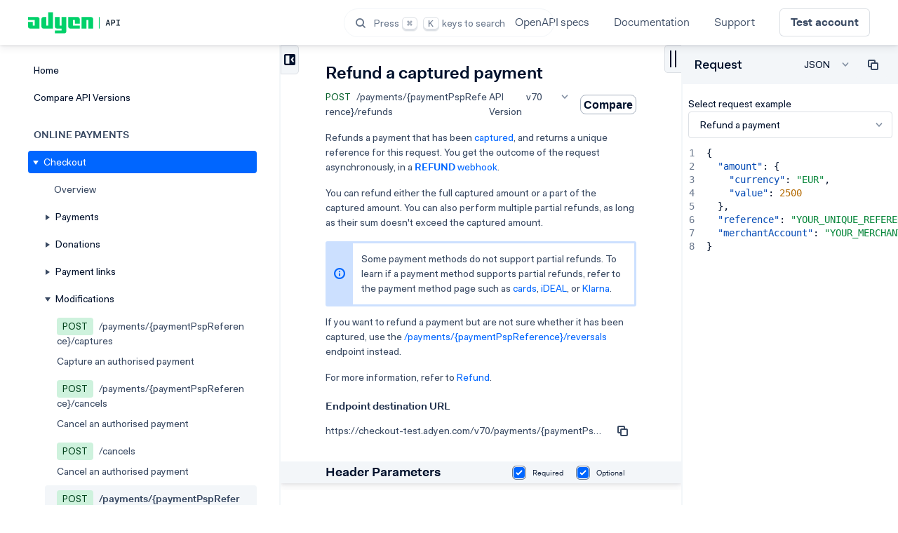

--- FILE ---
content_type: text/html; charset=utf-8
request_url: https://docs.adyen.com/api-explorer/Checkout/70/post/payments/_paymentPspReference_/refunds
body_size: 64593
content:
<!DOCTYPE html><html  lang="en" data-capo=""><head><meta charset="utf-8">
<meta name="viewport" content="width=device-width, initial-scale=1, shrink-to-fit=no, maximum-scale=2, user-scalable=yes">
<title>Checkout v70 - Refund a captured payment | Adyen API Explorer</title>
<style>@import"https://fonts.googleapis.com/css2?family=Roboto:ital,wght@0,300;0,400;0,700;1,300;1,400&display=swap";@font-face{font-display:swap;font-family:Fakt;font-style:normal;font-weight:100;src:url(/api-explorer/_nuxt/FaktPro-Blond.DCpTty8-.eot);src:url(/api-explorer/_nuxt/FaktPro-Blond.DCpTty8-.eot?#iefix) format("embedded-opentype"),url(/api-explorer/_nuxt/FaktPro-Blond.Dz0h57p-.woff) format("woff"),url(/api-explorer/_nuxt/FaktPro-Blond.BMQrJ13J.ttf) format("truetype")}@font-face{font-display:swap;font-family:Fakt;font-style:normal;font-weight:400;src:url(/api-explorer/_nuxt/FaktPro-Normal.BGnCLalO.eot);src:url(/api-explorer/_nuxt/FaktPro-Normal.BGnCLalO.eot?#iefix) format("embedded-opentype"),url(/api-explorer/_nuxt/FaktPro-Normal.BZX8rH3g.woff) format("woff"),url(/api-explorer/_nuxt/FaktPro-Normal.DI_D2eko.ttf) format("truetype")}@font-face{font-display:swap;font-family:Fakt;font-style:normal;font-weight:500;src:url(/api-explorer/_nuxt/FaktPro-Medium.CD4btDG3.eot);src:url(/api-explorer/_nuxt/FaktPro-Medium.CD4btDG3.eot?#iefix) format("embedded-opentype"),url(/api-explorer/_nuxt/FaktPro-Medium.Csw_yYmi.woff) format("woff"),url(/api-explorer/_nuxt/FaktPro-Medium.B-ggzCUw.ttf) format("truetype")}@font-face{font-display:swap;font-family:Fakt;font-style:normal;font-weight:600;src:url(/api-explorer/_nuxt/FaktPro-SemiBold.DgzFwh_J.eot);src:url(/api-explorer/_nuxt/FaktPro-SemiBold.DgzFwh_J.eot?#iefix) format("embedded-opentype"),url(/api-explorer/_nuxt/FaktPro-SemiBold.5I3pt2MD.woff) format("woff"),url(/api-explorer/_nuxt/FaktPro-SemiBold.DRAHgGrp.ttf) format("truetype")}@font-face{font-display:swap;font-family:adl-icons;font-style:normal;font-weight:400;src:url(/api-explorer/_nuxt/adl-icons.DFvvnKXz.eot);src:url(/api-explorer/_nuxt/adl-icons.DFvvnKXz.eot?#iefix) format("embedded-opentype"),url(/api-explorer/_nuxt/adl-icons.C8bVeJu1.woff2) format("woff2"),url(/api-explorer/_nuxt/adl-icons.Dl-B-sUs.woff) format("woff"),url(/api-explorer/_nuxt/adl-icons.qXlGu5NH.ttf) format("truetype"),url(/api-explorer/_nuxt/adl-icons.DLqLaRLf.svg#adl-icons) format("svg")}.parakeet__home .parakeet__content-pane{padding:0}.parakeet__home .parakeet__content-pane .sitemap .sitemap__section a,.parakeet__home .parakeet__content-pane .sitemap .sitemap__title a{color:inherit;text-decoration:none}.parakeet__home .parakeet__content-pane .sitemap .sitemap__title{color:var(--color-base-text);font-size:18px;font-weight:700;line-height:32px}.parakeet__home .parakeet__content-pane .sitemap .sitemap__section{color:var(--color-secondary-60);font-size:1em;font-weight:700;letter-spacing:.01em;line-height:21px;margin-bottom:4px;margin-top:16px;text-transform:uppercase}h3{font-size:medium!important;font-weight:700!important}</style>
<style>@import"https://bae81f955b.cdn.adyen.com/bento/fonts/fonts.min.css";</style>
<style>body {  display:none; overflow: hidden; }</style>
<style>.b-styleguide-theme{--b-spacer-090:24px;--b-spacer-080:20px;--b-spacer-070:16px;--b-spacer-060:12px;--b-spacer-050:10px;--b-spacer-040:8px;--b-spacer-030:6px;--b-spacer-020:4px;--b-spacer-010:2px;--b-spacer-000:0px;--b-spacer-140:64px;--b-spacer-130:56px;--b-spacer-120:48px;--b-spacer-110:40px;--b-spacer-100:32px;--b-shadow-high-border:0px 18px 36px rgba(0,17,44,.12),0px 4px 8px rgba(0,17,44,.06),0px 0px 0px 1px rgba(0,17,44,.06);--b-shadow-medium-border:0px 6px 12px rgba(0,17,44,.08),0px 2px 4px rgba(0,17,44,.04),0px 0px 0px 1px rgba(0,17,44,.06);--b-shadow-low-border:0px 2px 4px rgba(0,17,44,.04),0px 1px 2px rgba(0,17,44,.02),0px 0px 0px 1px rgba(0,17,44,.06);--b-shadow-high:0px 18px 36px rgba(0,17,44,.12),0px 4px 8px rgba(0,17,44,.06);--b-shadow-medium:0px 6px 12px rgba(0,17,44,.08),0px 2px 4px rgba(0,17,44,.04);--b-shadow-low:0px 2px 4px rgba(0,17,44,.04),0px 1px 2px rgba(0,17,44,.02);--b-media-query-xxl:1536px;--b-media-query-xl-max:1535px;--b-media-query-xl-min:1280px;--b-media-query-l-max:1279px;--b-media-query-l-min:768px;--b-media-query-m-max:767px;--b-media-query-m-min:500px;--b-media-query-s-max:499px;--b-media-query-s-min:376px;--b-media-query-xs-max:375px;--b-media-query-xs-min:0px;--b-border-width-attention:1.5px;--b-border-width-l:3px;--b-border-width-m:2px;--b-border-width-s:1px;--b-border-radius-xl:24px;--b-border-radius-l:12px;--b-border-radius-m:8px;--b-border-radius-s:4px;--b-border-radius-xs:2px;--b-animation-duration-slow:.25s;--b-animation-duration-moderate:.15s;--b-animation-duration-fast:.1s;--b-animation-easing-linear:linear;--b-animation-easing-exit:cubic-bezier(.4,0,1,1);--b-animation-easing-enter:cubic-bezier(.12,.6,.4,.95);--b-animation-easing-standard:cubic-bezier(.2,0,.4,.9);--b-tutorial-indicator-border-offset:-2px;--b-tutorial-popover-ripple-after-position:-24px;--b-tutorial-popover-ripple-before-position:-48px;--b-tutorial-popover-steps-line-height:26px;--b-tooltip-max-width:300px;--b-toggle-track-toggled-border:0;--b-toggle-track-width:36px;--b-toggle-track-height:20px;--b-toggle-handle-toggled-width:16px;--b-toggle-handle-toggled-height:16px;--b-toggle-handle-width:12px;--b-toggle-handle-height:12px;--b-toggle-button-tertiary-disabled-background-color-inverse:transparent;--b-toggle-button-tertiary-disabled-background-color:transparent;--b-toggle-button-primary-toggled-disabled-box-shadow-inverse:none;--b-toggle-button-primary-toggled-disabled-box-shadow:none;--b-toast-width:420px;--b-timeline-max-width:500px;--b-textarea-description-padding:0;--b-textarea-input-min-height:44px;--b-textarea-min-width:200px;--b-tabs-notification-dot-width:7px;--b-tabs-notification-dot-height:7px;--b-tabs-tab-list-height:30px;--b-stepper-step-index-height:20px;--b-stepper-step-index-width:20px;--b-stepper-max-width:200px;--b-status-indicator-wrapper-height:20px;--b-status-indicator-size:10px;--b-status-column-gap:12px;--b-sidepanel-page-actions-border-top:1px solid transparent;--b-sidepanel-page-actions-height:68px;--b-sidepanel-page-header-border-bottom:1px solid transparent;--b-sidepanel-page-header-flex-basis:64px;--b-sidepanel-close-button-height:64px;--b-sidepanel-l-and-up-max-width:680px;--b-sidepanel-l-and-up-min-width:480px;--b-sidepanel-width:480px;--b-selection-card-icon-width:48px;--b-selection-card-icon-height:48px;--b-secondary-nav-max-width:200px;--b-radio-input-knob-size:8px;--b-radio-input-knob-offset-error:2.5px;--b-radio-input-knob-offset:3px;--b-radio-button-knob-size:8px;--b-radio-button-knob-offset-error:2.5px;--b-radio-button-knob-offset:3px;--b-popover-border:unset;--b-modal-header-container-padding-block:19px;--b-loading-button-tertiary-loading-text-decoration:underline;--b-loading-button-tertiary-loading-background-color:transparent;--b-loading-button-secondary-success-hover-box-shadow:unset;--b-link-hover-text-decoration:none;--b-link-text-decoration:underline;--b-input-field-input-box-focus-border-width:1.5px;--b-input-field-input-box-height:36px;--b-input-field-password-validation-title-font-weight:700;--b-header-actions-margin-top-desktop:0;--b-filter-button-label-line-height:20px;--b-filter-bar-select-filter-button-divider-border-width:0;--b-filter-bar-select-filter-divider-border-width:0;--b-filter-bar-fixed-scroller-button-condensed-max-height:inherit;--b-filter-bar-fixed-scroller-button-condensed-height:inherit;--b-filter-bar-button-secondary-label-padding:0;--b-filter-bar-button-secondary-label-border-radius:0;--b-filter-bar-button-secondary-label-background-color:inherit;--b-filter-bar-button-label-line-height:20px;--b-filter-bar-button-height:28px;--b-error-message-icon-height:20px;--b-dropdown-small-textbox-base-textbox-height:auto;--b-dropdown-small-textbox-padding:4px 6px;--b-dropdown-small-textbox-max-height:18px;--b-dropdown-small-textbox-height:28px;--b-dropdown-options-container-border-width:0px;--b-dropdown-options-container-border-color:unset;--b-dropdown-default-textbox-additional-items-condensed-max-height:24px;--b-dropdown-default-textbox-condensed-min-height:28px;--b-dropdown-default-textbox-focus-outline-width:.5px;--b-dropdown-default-textbox-height:36px;--b-divider-border:none;--b-dialog-page-actions-border-top:1px solid transparent;--b-dialog-page-footer-border-top:1px solid transparent;--b-dialog-page-header-border-bottom:1px solid transparent;--b-date-range-picker-calendar-label-to-display:initial;--b-date-range-picker-calendar-label-from-display:initial;--b-date-range-picker-calendar-form-date-format-example-display:initial;--b-date-range-picker-calendar-form-width:332px;--b-date-range-picker-calendar-form-min-width:auto;--b-date-range-picker-calendar-calendars-container-border-right:none;--b-date-range-picker-calendar-calendars-container-background-color:inherit;--b-date-range-picker-calendar-flex-direction:row;--b-data-grid-re-order-column-target-separator-width:3px;--b-data-grid-config-settings-button-and-separator-padding:0;--b-data-grid-resizer-last-child-offset-right:-5px;--b-data-grid-resizer-last-child-right:-4px;--b-data-grid-resizer-width:8px;--b-data-grid-cell-hover-padding:14px 15px;--b-data-grid-row-nested-rows-loading-container-padding:14px;--b-data-grid-column-separator-height:100%;--b-data-grid-column-with-sorting-or-column-panel-hover-padding:3px 15px;--b-data-grid-column-hover-padding:7px 15px;--b-data-grid-column-height:auto;--b-data-grid-overflow-shadow-right-background:linear-gradient(270deg,rgba(0,17,44,.12),transparent);--b-data-grid-overflow-shadow-left-background:linear-gradient(270deg,transparent,rgba(0,17,44,.12));--b-data-grid-static-icon-size:16px;--b-code-snippet-empty-state-min-height:200px;--b-code-snippet-code-area-content-font-family:"Adyen Mono","Roboto Mono","Oxygen Mono","IBM Plex Mono","Courier New",monospace;--b-code-snippet-code-area-margin:0;--b-card-toggle-small-text-height:24px;--b-card-toggle-height:26px;--b-calendar-month-day-width:40px;--b-calendar-month-day-height:40px;--b-button-condensed-tertiary-height:auto;--b-button-condensed-icon-width:auto;--b-button-condensed-icon-height:auto;--b-button-condensed-line-height:20px;--b-button-tertiary-with-background-critical-disabled-background-color-inverse:transparent;--b-button-tertiary-with-background-critical-disabled-background-color:transparent;--b-button-tertiary-with-background-disabled-background-color-inverse:transparent;--b-button-tertiary-with-background-disabled-background-color:transparent;--b-button-tertiary-critical-hover-box-shadow:unset;--b-button-tertiary-critical-hover-background-color:transparent;--b-button-tertiary-critical-disabled-background-color:transparent;--b-button-tertiary-critical-active-background-color:transparent;--b-button-tertiary-critical-background-color:transparent;--b-button-tertiary-disabled-background-color:transparent;--b-button-tertiary-active-text-decoration:none;--b-button-tertiary-active-background-color:transparent;--b-button-tertiary-hover-text-decoration:none;--b-button-tertiary-hover-background-color:transparent;--b-button-tertiary-text-decoration:underline;--b-button-tertiary-height:auto;--b-button-tertiary-box-shadow:inset 0 0 0 1px transparent;--b-button-tertiary-background-color:transparent;--b-button-line-height:20px;--b-button-box-shadow:inset 0 0 0 1px transparent;--b-avatar-image-small-width:24px;--b-avatar-image-small-height:24px;--b-alert-tip-icon-height:20px;--b-alert-icon-height:24px;--b-action-bar-container-border-radius:28px;--b-z-index-local-tier-4:4;--b-z-index-local-tier-3:3;--b-z-index-local-tier-2:2;--b-z-index-local-tier-1:1;--b-z-index-global-instant-interaction:15;--b-z-index-global-navigation:10;--b-z-index-global-elevated:5;--b-z-index-global-screen:auto;--b-text-docs-mono-body-letter-spacing:.03px;--b-text-docs-mono-body-line-height:28px;--b-text-docs-mono-body-font-weight:500;--b-text-docs-mono-body-font-size:12px;--b-text-docs-mono-body-font-family:"Adyen Mono","Roboto Mono","Oxygen Mono","IBM Plex Mono","Courier New",monospace;--b-text-docs-title-l-mobile-letter-spacing:-.88%;--b-text-docs-title-l-mobile-line-height:52px;--b-text-docs-title-l-mobile-font-size:44px;--b-text-docs-title-l-mobile-font-family:"Adyen Variable",Roboto,Oxygen,"Open Sans","Helvetica Neue",Arial,sans-serif;--b-text-docs-title-l-letter-spacing:-.88%;--b-text-docs-title-l-line-height:52px;--b-text-docs-title-l-font-weight:500;--b-text-docs-title-l-font-size:44px;--b-text-docs-title-l-font-family:"Adyen Variable",Roboto,Oxygen,"Open Sans","Helvetica Neue",Arial,sans-serif;--b-text-docs-title-m-mobile-letter-spacing:-.56%;--b-text-docs-title-m-mobile-line-height:34px;--b-text-docs-title-m-mobile-font-size:28px;--b-text-docs-title-m-mobile-font-family:"Adyen Variable",Roboto,Oxygen,"Open Sans","Helvetica Neue",Arial,sans-serif;--b-text-docs-title-m-letter-spacing:-.56%;--b-text-docs-title-m-line-height:34px;--b-text-docs-title-m-font-weight:500;--b-text-docs-title-m-font-size:28px;--b-text-docs-title-m-font-family:"Adyen Variable",Roboto,Oxygen,"Open Sans","Helvetica Neue",Arial,sans-serif;--b-text-docs-title-mobile-letter-spacing:0;--b-text-docs-title-mobile-line-height:34px;--b-text-docs-title-mobile-font-size:24px;--b-text-docs-title-mobile-font-family:"Adyen Variable",Roboto,Oxygen,"Open Sans","Helvetica Neue",Arial,sans-serif;--b-text-docs-title-letter-spacing:0;--b-text-docs-title-line-height:34px;--b-text-docs-title-font-weight:500;--b-text-docs-title-font-size:24px;--b-text-docs-title-font-family:"Adyen Variable",Roboto,Oxygen,"Open Sans","Helvetica Neue",Arial,sans-serif;--b-text-docs-body-strongest-wide-line-height:28px;--b-text-docs-body-strongest-wide-font-weight:600;--b-text-docs-body-strongest-font-weight:600;--b-text-docs-body-stronger-wide-line-height:28px;--b-text-docs-body-stronger-wide-font-weight:500;--b-text-docs-body-stronger-font-weight:500;--b-text-docs-body-letter-spacing:0;--b-text-docs-body-line-height:24px;--b-text-docs-body-font-weight:400;--b-text-docs-body-font-size:16px;--b-text-docs-body-font-family:"Adyen Variable",Roboto,Oxygen,"Open Sans","Helvetica Neue",Arial,sans-serif;--b-text-docs-caption-stronger-font-weight:500;--b-text-docs-caption-font-weight:400;--b-text-docs-caption-font-size:12px;--b-text-docs-caption-font-letter-spacing:3%;--b-text-docs-caption-font-line-height:24px;--b-text-docs-caption-font-family:"Adyen Variable",Roboto,Oxygen,"Open Sans","Helvetica Neue",Arial,sans-serif;--b-text-title-l-mobile-line-height:30px;--b-text-title-l-mobile-font-size:20px;--b-text-title-l-letter-spacing:0;--b-text-title-l-line-height:34px;--b-text-title-l-font-weight:600;--b-text-title-l-font-size:24px;--b-text-title-l-font-family:"Adyen Variable",Roboto,Oxygen,"Open Sans","Helvetica Neue",Arial,sans-serif;--b-text-title-m-mobile-line-height:28px;--b-text-title-m-mobile-font-size:18px;--b-text-title-m-letter-spacing:0;--b-text-title-m-line-height:30px;--b-text-title-m-font-weight:600;--b-text-title-m-font-size:20px;--b-text-title-m-font-family:"Adyen Variable",Roboto,Oxygen,"Open Sans","Helvetica Neue",Arial,sans-serif;--b-text-title-mobile-line-height:26px;--b-text-title-mobile-font-size:16px;--b-text-title-letter-spacing:0;--b-text-title-line-height:26px;--b-text-title-font-weight:600;--b-text-title-font-size:16px;--b-text-title-font-family:"Adyen Variable",Roboto,Oxygen,"Open Sans","Helvetica Neue",Arial,sans-serif;--b-text-subtitle-stronger-font-weight:600;--b-text-subtitle-letter-spacing:0;--b-text-subtitle-line-height:26px;--b-text-subtitle-font-weight:500;--b-text-subtitle-font-size:16px;--b-text-subtitle-font-family:"Adyen Variable",Roboto,Oxygen,"Open Sans","Helvetica Neue",Arial,sans-serif;--b-text-body-strongest-wide-line-height:24px;--b-text-body-strongest-wide-font-weight:600;--b-text-body-strongest-font-weight:600;--b-text-body-stronger-wide-line-height:24px;--b-text-body-stronger-wide-font-weight:500;--b-text-body-stronger-font-weight:500;--b-text-body-wide-line-height:24px;--b-text-body-letter-spacing:0;--b-text-body-line-height:20px;--b-text-body-font-weight:400;--b-text-body-font-size:14px;--b-text-body-font-family:"Adyen Variable",Roboto,Oxygen,"Open Sans","Helvetica Neue",Arial,sans-serif;--b-text-caption-stronger-wide-line-height:20px;--b-text-caption-stronger-wide-font-weight:500;--b-text-caption-stronger-font-weight:500;--b-text-caption-wide-line-height:20px;--b-text-caption-letter-spacing:0;--b-text-caption-line-height:18px;--b-text-caption-font-weight:400;--b-text-caption-font-size:12px;--b-text-caption-font-family:"Adyen Variable",Roboto,Oxygen,"Open Sans","Helvetica Neue",Arial,sans-serif;--b-text-rich-text-caption-pre-line-height:20px;--b-text-rich-text-table-caption-line-height:20px;--b-text-rich-text-table-header-font-weight:700;--b-text-rich-text-table-line-height:20px;--b-text-rich-text-blockquote-font-weight:500;--b-text-rich-text-pre-line-height:24px;--b-text-rich-text-code-font-weight:500;--b-text-rich-text-code-font-family:"Adyen Mono","Roboto Mono","Oxygen Mono","IBM Plex Mono","Courier New",monospace;--b-text-rich-text-heading-font-weight:700;--b-text-font-variant-numeric:slashed-zero;--b-focus-ring-color:rgba(0,112,245,.8);--b-color-docs-tip-6:#fef4f4;--b-color-docs-tip-5:#fff5e9;--b-color-docs-tip-4:#fff7dd;--b-color-docs-tip-3:#faf5ff;--b-color-docs-tip-2:#f2f8ff;--b-color-docs-tip-1:#edfaf3;--b-color-support-shadow:#00112c;--b-color-support-overlay:#00112c;--b-color-decorative-grey:#c0c5cc;--b-color-decorative-red:#e22d2d;--b-color-decorative-orange:#dd7d00;--b-color-decorative-yellow:#f7bc00;--b-color-decorative-blue:#0070f5;--b-color-decorative-green:#09ab4b;--b-color-separator-inverse-secondary:#5c687c;--b-color-separator-inverse-primary:#2f3e56;--b-color-separator-secondary:#c9cdd3;--b-color-separator-primary:#dbdee2;--b-color-outline-inverse-critical-active:#fddfdf;--b-color-outline-inverse-critical-hover:#fbbdbd;--b-color-outline-inverse-critical:#f99c9c;--b-color-outline-inverse-disabled:#455368;--b-color-outline-inverse-primary-active:#9ea6b1;--b-color-outline-inverse-primary-hover:#6d7789;--b-color-outline-inverse-primary:#2f3e56;--b-color-outline-success-active:#04481f;--b-color-outline-success-hover:#067934;--b-color-outline-success:#07893c;--b-color-outline-critical-active:#791818;--b-color-outline-critical-hover:#c72727;--b-color-outline-critical:#e22d2d;--b-color-outline-selected:#00112c;--b-color-outline-disabled:#dbdee2;--b-color-outline-tertiary-active:#00112c;--b-color-outline-tertiary-hover:#6d7789;--b-color-outline-tertiary:#8d95a3;--b-color-outline-secondary-active:#00112c;--b-color-outline-secondary-hover:#b8bdc6;--b-color-outline-secondary:#c9cdd3;--b-color-outline-primary-active:#00112c;--b-color-outline-primary-hover:#c9cdd3;--b-color-outline-primary:#dbdee2;--b-color-link-primary-disabled:#8d95a3;--b-color-link-primary-active:#8d95a3;--b-color-link-primary-hover:#5c687c;--b-color-link-primary:#00112c;--b-color-label-always-dark:#00112c;--b-color-label-always-light-tertiary-active:#556276;--b-color-label-always-light-tertiary-hover:#747f8f;--b-color-label-always-light-tertiary:#848e9c;--b-color-label-always-light-secondary-active:#747f8f;--b-color-label-always-light-secondary-hover:#9ea6b1;--b-color-label-always-light-secondary:#a7adb8;--b-color-label-always-light-primary-active:#9ea6b1;--b-color-label-always-light-primary-hover:#c9cdd3;--b-color-label-always-light-primary:#eeeff1;--b-color-label-always-light:#fff;--b-color-label-on-background-highlight-weak:#0063d7;--b-color-label-on-background-success-weak:#067934;--b-color-label-on-background-warning-weak:#9b5700;--b-color-label-on-background-critical-weak:#c72727;--b-color-label-inverse-critical-active:#fddfdf;--b-color-label-inverse-critical-hover:#fbbdbd;--b-color-label-inverse-critical:#f99c9c;--b-color-label-inverse-disabled:#747f8f;--b-color-label-inverse-secondary:#9ea6b1;--b-color-label-inverse-primary-active:#eeeff1;--b-color-label-inverse-primary-hover:#f7f7f8;--b-color-label-inverse-primary:#fff;--b-color-label-on-color:#fff;--b-color-label-success:#07893c;--b-color-label-highlight:#0070f5;--b-color-label-warning:#b06300;--b-color-label-critical-active:#791818;--b-color-label-critical-hover:#c72727;--b-color-label-critical:#e22d2d;--b-color-label-disabled:#8d95a3;--b-color-label-tertiary:#8d95a3;--b-color-label-secondary:#5c687c;--b-color-label-primary-active:#8d95a3;--b-color-label-primary-hover:#5c687c;--b-color-label-primary:#00112c;--b-color-background-always-dark-tertiary-selected:#002f68;--b-color-background-always-dark-tertiary-disabled:#eeeff1;--b-color-background-always-dark-tertiary-active:#455368;--b-color-background-always-dark-tertiary-hover:#3d4c62;--b-color-background-always-dark-tertiary:#2f3e56;--b-color-background-always-dark-secondary-selected:#002f68;--b-color-background-always-dark-secondary-disabled:#eeeff1;--b-color-background-always-dark-secondary-active:#455368;--b-color-background-always-dark-secondary-hover:#37455d;--b-color-background-always-dark-secondary:#22314a;--b-color-background-always-dark-primary-selected:#002f68;--b-color-background-always-dark-primary-disabled:#eeeff1;--b-color-background-always-dark-primary-active:#22314a;--b-color-background-always-dark-primary-hover:#14243e;--b-color-background-always-dark-primary:#00112c;--b-color-background-always-dark-selected:#002f68;--b-color-background-always-dark-disabled:#eeeff1;--b-color-background-always-dark-active:#8d95a3;--b-color-background-always-dark-hover:#5c687c;--b-color-background-always-dark:#00112c;--b-color-background-always-light-selected:#e3f0ff;--b-color-background-always-light-disabled:#eeeff1;--b-color-background-always-light-active:#eeeff1;--b-color-background-always-light-hover:#f7f7f8;--b-color-background-always-light:#fff;--b-color-background-inverse-critical-strong-active:#fddfdf;--b-color-background-inverse-critical-strong-hover:#fbbdbd;--b-color-background-inverse-critical-strong:#f99c9c;--b-color-background-inverse-critical-weak:#611313;--b-color-background-inverse-disabled:#283750;--b-color-background-inverse-secondary-active:#37455d;--b-color-background-inverse-secondary-hover:#283750;--b-color-background-inverse-secondary:#1a2a44;--b-color-background-inverse-primary-active:#8d95a3;--b-color-background-inverse-primary-hover:#5c687c;--b-color-background-inverse-primary:#00112c;--b-color-background-highlight-strong:#0070f5;--b-color-background-highlight-weak:#f2f8ff;--b-color-background-success-strong:#07893c;--b-color-background-success-weak:#edfaf3;--b-color-background-warning-strong:#dd7d00;--b-color-background-warning-weak:#fff5e9;--b-color-background-critical-strong-active:#791818;--b-color-background-critical-strong-hover:#c72727;--b-color-background-critical-strong:#e22d2d;--b-color-background-critical-weak:#fef4f4;--b-color-background-selected:#e3f0ff;--b-color-background-disabled:#eeeff1;--b-color-background-modal-active:#eeeff1;--b-color-background-modal-hover:#f7f7f8;--b-color-background-modal:#fff;--b-color-background-quaternary-active:#afb5bf;--b-color-background-quaternary-hover:#b8bdc6;--b-color-background-quaternary:#c0c5cc;--b-color-background-tertiary-active:#dbdee2;--b-color-background-tertiary-hover:#e3e5e9;--b-color-background-tertiary:#eeeff1;--b-color-background-secondary-active:#e3e5e9;--b-color-background-secondary-hover:#eeeff1;--b-color-background-secondary:#f7f7f8;--b-color-background-primary-active:#eeeff1;--b-color-background-primary-hover:#f7f7f8;--b-color-background-primary:#fff;--b-gradient-data-grid-hover:linear-gradient(270deg,var(--b-color-background-primary-hover) 0%,hsla(240,7%,97%,.82) 53.34%,hsla(240,7%,97%,.75) 61.73%,hsla(240,7%,97%,.11) 99.25%,hsla(240,7%,97%,0) 100%);--b-tutorial-indicator-border:var(--b-border-width-m) solid var(--b-color-decorative-green);--b-tutorial-popover-footer-padding-top:var(--b-spacer-060);--b-tutorial-popover-footer-column-gap:var(--b-spacer-040);--b-tutorial-popover-header-padding-bottom:var(--b-spacer-060);--b-tutorial-popover-header-gap:var(--b-spacer-070);--b-tutorial-popover-ripple-after-width:var(--b-spacer-050);--b-tutorial-popover-ripple-after-height:var(--b-spacer-030);--b-tutorial-popover-ripple-before-width:var(--b-spacer-140);--b-tutorial-popover-ripple-before-height:var(--b-spacer-120);--b-tutorial-popover-ripple-before-filter:blur(var(--b-spacer-110));--b-tutorial-popover-ripple-before-background-color:var(--b-color-decorative-green);--b-tutorial-popover-color:var(--b-color-label-secondary);--b-tooltip-z-index:var(--b-z-index-global-elevated);--b-tooltip-padding:var(--b-spacer-020) var(--b-spacer-040);--b-tooltip-color:var(--b-color-label-inverse-primary);--b-tooltip-border-radius:var(--b-border-radius-s);--b-tooltip-background-color:var(--b-color-background-inverse-primary);--b-toggle-description-padding:var(--b-spacer-020);--b-toggle-description-color:var(--b-color-label-secondary);--b-toggle-label-padding:var(--b-spacer-070);--b-toggle-label-color:var(--b-color-label-primary);--b-toggle-track-toggled-readonly-background-color:var(--b-color-background-quaternary);--b-toggle-track-toggled-disabled-background-color:var(--b-color-background-quaternary);--b-toggle-track-toggled-active-background-color:var(--b-color-background-inverse-primary-active);--b-toggle-track-toggled-hover-background-color:var(--b-color-background-inverse-primary-hover);--b-toggle-track-toggled-padding:var(--b-spacer-010);--b-toggle-track-toggled-background-color:var(--b-color-background-inverse-primary);--b-toggle-track-readonly-border-color:var(--b-color-outline-disabled);--b-toggle-track-readonly-background-color:var(--b-color-background-secondary);--b-toggle-track-disabled-border-color:var(--b-color-outline-disabled);--b-toggle-track-disabled-background-color:var(--b-color-background-secondary);--b-toggle-track-active-border-color:var(--b-color-outline-tertiary-active);--b-toggle-track-active-background-color:var(--b-color-background-primary-active);--b-toggle-track-hover-border-color:var(--b-color-outline-tertiary-hover);--b-toggle-track-hover-background-color:var(--b-color-background-primary-hover);--b-toggle-track-background-color:var(--b-color-background-primary);--b-toggle-track-border-radius:var(--b-border-radius-l);--b-toggle-track-border:1px solid var(--b-color-outline-tertiary);--b-toggle-track-padding:var(--b-spacer-010) var(--b-spacer-020);--b-toggle-handle-toggled-readonly-background-color:var(--b-color-background-disabled);--b-toggle-handle-toggled-disabled-color:var(--b-color-label-disabled);--b-toggle-handle-toggled-disabled-background-color:var(--b-color-background-disabled);--b-toggle-handle-toggled-color:var(--b-color-label-primary);--b-toggle-handle-toggled-background-color:var(--b-color-background-primary);--b-toggle-handle-disabled-background-color:var(--b-color-label-disabled);--b-toggle-handle-transition:transform var(--b-animation-duration-moderate) var(--b-animation-easing-standard);--b-toggle-handle-border-radius:var(--b-border-radius-l);--b-toggle-handle-background-color:var(--b-color-background-inverse-primary);--b-toggle-button-tertiary-toggled-hover-background-color-inverse:var(--b-color-background-inverse-secondary-hover);--b-toggle-button-tertiary-toggled-hover-background-color:var(--b-color-background-tertiary-hover);--b-toggle-button-tertiary-toggled-disabled-color-inverse:var(--b-color-label-inverse-disabled);--b-toggle-button-tertiary-toggled-disabled-color:var(--b-color-label-disabled);--b-toggle-button-tertiary-toggled-disabled-background-color-inverse:var(--b-color-background-inverse-secondary);--b-toggle-button-tertiary-toggled-disabled-background-color:var(--b-color-background-tertiary);--b-toggle-button-tertiary-toggled-active-background-color-inverse:var(--b-color-background-inverse-secondary-active);--b-toggle-button-tertiary-toggled-active-background-color:var(--b-color-background-tertiary-active);--b-toggle-button-tertiary-toggled-background-color-inverse:var(--b-color-background-inverse-secondary-active);--b-toggle-button-tertiary-toggled-background-color:var(--b-color-background-tertiary);--b-toggle-button-tertiary-hover-color-inverse:var(--b-color-label-inverse-primary);--b-toggle-button-tertiary-hover-color:var(--b-color-label-primary-hover);--b-toggle-button-tertiary-hover-background-color-inverse:var(--b-color-background-inverse-primary-hover);--b-toggle-button-tertiary-hover-background-color:var(--b-color-background-primary-hover);--b-toggle-button-tertiary-disabled-color-inverse:var(--b-color-label-inverse-disabled);--b-toggle-button-tertiary-disabled-color:var(--b-color-label-disabled);--b-toggle-button-tertiary-active-color-inverse:var(--b-color-label-inverse-primary);--b-toggle-button-tertiary-active-color:var(--b-color-label-primary-active);--b-toggle-button-tertiary-active-background-color-inverse:var(--b-color-background-inverse-primary-active);--b-toggle-button-tertiary-active-background-color:var(--b-color-background-primary-active);--b-toggle-button-secondary-toggled-hover-background-color-inverse:var(--b-color-background-inverse-secondary-hover);--b-toggle-button-secondary-toggled-hover-background-color:var(--b-color-background-tertiary-hover);--b-toggle-button-secondary-toggled-disabled-color-inverse:var(--b-color-label-inverse-disabled);--b-toggle-button-secondary-toggled-disabled-color:var(--b-color-label-disabled);--b-toggle-button-secondary-toggled-disabled-background-color-inverse:var(--b-color-background-inverse-secondary);--b-toggle-button-secondary-toggled-disabled-background-color:var(--b-color-background-tertiary);--b-toggle-button-secondary-toggled-active-background-color-inverse:var(--b-color-background-inverse-secondary-active);--b-toggle-button-secondary-toggled-active-background-color:var(--b-color-background-tertiary-active);--b-toggle-button-secondary-toggled-border-color-inverse:var(--b-color-outline-inverse-primary);--b-toggle-button-secondary-toggled-border-color:var(--b-color-outline-tertiary-active);--b-toggle-button-secondary-toggled-background-color-inverse:var(--b-color-background-inverse-secondary-active);--b-toggle-button-secondary-toggled-background-color:var(--b-color-background-tertiary);--b-toggle-button-primary-toggled-hover-background-color-inverse:var(--b-color-background-tertiary-hover);--b-toggle-button-primary-toggled-hover-background-color:var(--b-color-background-inverse-secondary-hover);--b-toggle-button-primary-toggled-disabled-color-inverse:var(--b-color-label-disabled);--b-toggle-button-primary-toggled-disabled-color:var(--b-color-label-inverse-disabled);--b-toggle-button-primary-toggled-disabled-background-color-inverse:var(--b-color-background-tertiary);--b-toggle-button-primary-toggled-disabled-background-color:var(--b-color-background-inverse-disabled);--b-toggle-button-primary-toggled-active-background-color-inverse:var(--b-color-background-tertiary-active);--b-toggle-button-primary-toggled-active-background-color:var(--b-color-background-inverse-secondary-active);--b-toggle-button-primary-toggled-background-color-inverse:var(--b-color-background-tertiary);--b-toggle-button-primary-toggled-background-color:var(--b-color-background-inverse-secondary-active);--b-toast-item-padding:var(--b-spacer-070);--b-toast-item-shadow:var(--b-shadow-medium-border);--b-toast-item-icon-margin:var(--b-spacer-070);--b-toast-item-icon-color:var(--b-color-label-highlight);--b-toast-item-z-index:var(--b-z-index-global-instant-interaction);--b-toast-item-spacing:var(--b-spacer-070);--b-toast-item-button-color:var(--b-color-label-inverse-primary);--b-toast-item-color:var(--b-color-label-inverse-primary);--b-toast-item-border-radius:var(--b-border-radius-m);--b-toast-item-border-width:var(--b-border-width-s);--b-toast-item-border-color:var(--b-color-outline-inverse-primary);--b-toast-item-background-color:var(--b-color-background-inverse-primary);--b-toast-animation-duration:var(--b-animation-duration-slow);--b-toast-spacing-outer:var(--b-spacer-070);--b-toast-spacing-inner:var(--b-spacer-060);--b-timeline-note-timestamp-margin-top:var(--b-spacer-050);--b-timeline-item-timegap-color:var(--b-color-label-secondary);--b-timeline-item-tag-margin-top:var(--b-spacer-050);--b-timeline-item-data-list-margin-top:var(--b-spacer-050);--b-timeline-item-description-margin-top:var(--b-spacer-050);--b-timeline-item-description-color:var(--b-color-label-primary);--b-timeline-item-timestamp-gap:var(--b-spacer-030);--b-timeline-item-timestamp-color:var(--b-color-label-secondary);--b-timeline-item-title-padding-top:var(--b-spacer-020);--b-timeline-item-title-margin-bottom:var(--b-spacer-010);--b-timeline-item-title-color:var(--b-color-label-primary);--b-timeline-item-separator-background-color:var(--b-color-separator-secondary);--b-timeline-item-icon-timegap-margin:var(--b-spacer-030) auto;--b-timeline-item-icon-timegap-border:var(--b-border-width-s) solid var(--b-color-separator-secondary);--b-timeline-item-icon-timegap-padding-bottom:var(--b-spacer-030);--b-timeline-item-icon-yellow-color:var(--b-color-decorative-yellow);--b-timeline-item-icon-red-color:var(--b-color-decorative-red);--b-timeline-item-icon-orange-color:var(--b-color-decorative-orange);--b-timeline-item-icon-grey-color:var(--b-color-decorative-grey);--b-timeline-item-icon-green-color:var(--b-color-decorative-green);--b-timeline-item-icon-blue-color:var(--b-color-decorative-blue);--b-timeline-item-icon-critical-color:var(--b-color-label-critical);--b-timeline-item-icon-success-color:var(--b-color-label-success);--b-timeline-item-icon-default-margin:var(--b-spacer-010) 0;--b-timeline-item-icon-default-color:var(--b-color-background-inverse-primary);--b-timeline-item-icon-color:var(--b-color-label-primary);--b-timeline-item-icon-margin:var(--b-spacer-010) 0;--b-timeline-item-content-padding-bottom:var(--b-spacer-100);--b-timeline-item-row-gap:var(--b-spacer-070);--b-timeline-add-note-section-padding-bottom:var(--b-spacer-090);--b-textarea-description-error-color:var(--b-color-label-critical);--b-textarea-description-margin-top:var(--b-spacer-020);--b-textarea-description-color:var(--b-color-label-secondary);--b-textarea-input-clearable-padding:var(--b-spacer-060) var(--b-spacer-110) var(--b-spacer-040) var(--b-spacer-060);--b-textarea-input-readonly-border-color:var(--b-color-outline-disabled);--b-textarea-input-readonly-background-color:var(--b-color-background-disabled);--b-textarea-input-placeholder-color:var(--b-color-label-tertiary);--b-textarea-input-hover-border-color:var(--b-color-outline-tertiary-active);--b-textarea-input-focus-border:1.5px solid var(--b-color-outline-tertiary-active);--b-textarea-input-error-background-color:var(--b-color-outline-critical);--b-textarea-input-disabled-color:var(--b-color-label-disabled);--b-textarea-input-disabled-border-color:var(--b-color-outline-disabled);--b-textarea-input-disabled-background-color:var(--b-color-background-disabled);--b-textarea-input-color:var(--b-color-label-primary);--b-textarea-input-padding:var(--b-spacer-060) var(--b-spacer-060) var(--b-spacer-040) var(--b-spacer-060);--b-textarea-input-border-radius:var(--b-border-radius-m);--b-textarea-input-border:var(--b-border-width-s) solid var(--b-color-outline-tertiary);--b-textarea-input-background-color:var(--b-color-background-primary);--b-textarea-input-box-margin-bottom:var(--b-spacer-040);--b-textarea-label-item-error-color:var(--b-color-label-critical);--b-textarea-label-item-color:var(--b-color-label-secondary);--b-textarea-label-margin-bottom:var(--b-spacer-040);--b-textarea-label-color:var(--b-color-label-primary);--b-tag-white-background-color:var(--b-color-background-primary);--b-tag-white-color:var(--b-color-label-primary);--b-tag-red-background-color:var(--b-color-background-critical-weak);--b-tag-red-color:var(--b-color-label-on-background-critical-weak);--b-tag-orange-background-color:var(--b-color-background-warning-weak);--b-tag-orange-color:var(--b-color-label-on-background-warning-weak);--b-tag-green-background-color:var(--b-color-background-success-weak);--b-tag-green-color:var(--b-color-label-on-background-success-weak);--b-tag-blue-background-color:var(--b-color-background-highlight-weak);--b-tag-blue-color:var(--b-color-label-on-background-highlight-weak);--b-tag-default-background-color:var(--b-color-background-secondary);--b-tag-default-color:var(--b-color-label-secondary);--b-tag-padding:var(--b-spacer-010) var(--b-spacer-040);--b-tabs-notification-dot-margin-left:var(--b-spacer-030);--b-tabs-notification-dot-background-color:var(--b-color-background-highlight-strong);--b-tabs-counter-hover-color:var(--b-color-label-primary);--b-tabs-counter-disabled-color:var(--b-color-label-disabled);--b-tabs-counter-active-color:var(--b-color-label-primary);--b-tabs-counter-padding:var(--b-spacer-010) var(--b-spacer-020);--b-tabs-counter-margin-left:var(--b-spacer-030);--b-tabs-counter-color:var(--b-color-label-secondary);--b-tabs-counter-border-radius:var(--b-border-radius-s);--b-tabs-counter-background-color:var(--b-color-background-secondary);--b-tabs-tab-underline-width:var(--b-spacer-080);--b-tabs-tab-underline-height-active:var(--b-border-width-m);--b-tabs-tab-underline-height:var(--b-border-width-s);--b-tabs-tab-underline-color:var(--b-color-outline-primary-active);--b-tabs-tab-title-hover-color:var(--b-color-label-primary);--b-tabs-tab-title-disabled-color:var(--b-color-label-disabled);--b-tabs-tab-title-active-color:var(--b-color-label-primary);--b-tabs-tab-title-color:var(--b-color-label-secondary);--b-tabs-tab-text-height:var(--b-spacer-090);--b-tabs-tab-text-border-radius:var(--b-border-radius-xs);--b-tabs-tab-list-gap:var(--b-spacer-090);--b-tabs-background-color:var(--b-color-background-primary);--b-summary-grid-item-amount-secondary-label-padding-left:var(--b-spacer-020);--b-summary-grid-item-content-trend-margin-left:var(--b-spacer-040);--b-summary-grid-item-content-label-line-height:var(--b-text-body-wide-line-height);--b-summary-grid-item-content-label-font-weight:var(--b-text-body-strongest-font-weight);--b-summary-grid-item-title-icons-margin-left:var(--b-spacer-060);--b-summary-grid-item-title-icons-height:var(--b-text-body-line-height);--b-summary-grid-item-title-icons-gap:var(--b-spacer-060);--b-summary-grid-item-header-margin-bottom:var(--b-spacer-020);--b-summary-grid-item-gap:var(--b-spacer-040);--b-summary-grid-item-padding:var(--b-spacer-070) var(--b-spacer-070) var(--b-spacer-060);--b-summary-grid-item-color:var(--b-color-label-primary);--b-summary-grid-item-border-radius:var(--b-border-radius-m);--b-summary-grid-item-background-color:var(--b-color-background-secondary);--b-summary-grid-gap:var(--b-spacer-040);--b-structured-list-item-icon-margin:var(--b-spacer-010);--b-structured-list-item-item-value-mobile-padding:var(--b-spacer-010) 0;--b-structured-list-item-item-value-gap:var(--b-spacer-070);--b-structured-list-item-item-value-color:var(--b-color-label-primary);--b-structured-list-item-label-icon-color:var(--b-color-label-primary);--b-structured-list-item-label-gap:var(--b-spacer-040);--b-structured-list-item-label-color:var(--b-color-label-secondary);--b-structured-list-item-label-padding-mobile:var(--b-spacer-010) 0;--b-structured-list-item-label-padding:var(--b-spacer-040);--b-structured-list-item-margin-bottom-condensed:var(--b-spacer-030);--b-structured-list-item-margin-bottom:var(--b-spacer-060);--b-structured-list-item-padding-condensed:0 0 var(--b-spacer-020) 0;--b-structured-list-item-padding:var(--b-spacer-030) 0;--b-stepper-step-substeps-index-active-color:var(--b-color-background-inverse-primary);--b-stepper-step-substeps-index-completed-color:var(--b-color-background-success-strong);--b-stepper-step-substeps-index-color:var(--b-color-background-quaternary);--b-stepper-step-substeps-content-active-color:var(--b-color-label-primary);--b-stepper-step-substeps-content-completed-color:var(--b-color-label-primary);--b-stepper-step-substeps-content-hover-color:var(--b-color-label-primary);--b-stepper-step-substeps-content-color:var(--b-color-label-secondary);--b-stepper-step-substeps-button-padding-left:var(--b-spacer-090);--b-stepper-step-substeps-margin-top:var(--b-spacer-030);--b-stepper-step-substeps-gap:var(--b-spacer-030);--b-stepper-step-index-completed-color:var(--b-color-label-primary);--b-stepper-step-index-completed-background-color:var(--b-color-background-success-strong);--b-stepper-step-index-active-background-color:var(--b-color-background-inverse-primary);--b-stepper-step-index-background-color:var(--b-color-background-quaternary);--b-stepper-step-index-border-radius:var(--b-border-radius-l);--b-stepper-step-index-color:var(--b-color-label-on-color);--b-stepper-step-content-active-color:var(--b-color-label-primary);--b-stepper-step-content-completed-color:var(--b-color-label-primary);--b-stepper-step-content-hover-color:var(--b-color-label-primary);--b-stepper-step-content-color:var(--b-color-label-secondary);--b-stepper-step-button-hover-background-color:var(--b-color-background-primary-hover);--b-stepper-step-button-border-radius:var(--b-border-radius-m);--b-stepper-step-button-gap:var(--b-spacer-040);--b-stepper-step-button-padding:var(--b-spacer-030) var(--b-spacer-040);--b-stepper-step-button-color:var(--b-color-label-secondary);--b-stepper-text-stepper-color:var(--b-color-label-secondary);--b-stepper-gap:var(--b-spacer-030);--b-status-indicator-yellow-background-color:var(--b-color-decorative-yellow);--b-status-indicator-red-background-color:var(--b-color-decorative-red);--b-status-indicator-orange-background-color:var(--b-color-decorative-orange);--b-status-indicator-grey-background-color:var(--b-color-decorative-grey);--b-status-indicator-green-background-color:var(--b-color-decorative-green);--b-status-indicator-blue-background-color:var(--b-color-decorative-blue);--b-status-color:var(--b-color-label-primary);--b-sidepanel-page-animation-duration:var(--b-animation-duration-moderate);--b-sidepanel-page-actions-with-border-border-top:var(--b-border-width-s) solid var(--b-color-outline-primary);--b-sidepanel-page-actions-padding:var(--b-spacer-070) var(--b-spacer-090);--b-sidepanel-page-actions-color:var(--b-color-label-primary);--b-sidepanel-page-actions-background-color:var(--b-color-background-modal);--b-sidepanel-page-content-padding:0 var(--b-spacer-090);--b-sidepanel-page-content-color:var(--b-color-label-primary);--b-sidepanel-page-header-with-border-border-bottom:var(--b-border-width-s) solid var(--b-color-outline-primary);--b-sidepanel-page-header-padding:var(--b-spacer-070) var(--b-spacer-130) var(--b-spacer-070) var(--b-spacer-090);--b-sidepanel-page-header-gap:var(--b-spacer-060);--b-sidepanel-page-header-color:var(--b-color-label-primary);--b-sidepanel-page-header-background-color:var(--b-color-background-modal);--b-sidepanel-backdrop-background-color:var(--b-color-support-overlay);--b-sidepanel-animation-duration:var(--b-animation-duration-slow);--b-sidepanel-close-button-z-index:var(--b-z-index-local-tier-1);--b-sidepanel-close-button-right:var(--b-spacer-090);--b-sidepanel-border-radius:var(--b-border-radius-l);--b-sidepanel-background-color:var(--b-color-background-modal);--b-selection-card-subtitle-color:var(--b-color-label-secondary);--b-selection-card-icon-background-color:var(--b-color-background-secondary);--b-selection-card-description-color:var(--b-color-label-secondary);--b-selection-card-container-checked-error-border-color:var(--b-color-outline-critical);--b-selection-card-container-checked-readonly-border-color:var(--b-color-outline-selected);--b-selection-card-container-checked-disabled-border-color:var(--b-color-outline-selected);--b-selection-card-container-checked-focus-border-color:var(--b-color-outline-selected);--b-selection-card-container-checked-active-border-color:var(--b-color-outline-selected);--b-selection-card-container-checked-hover-border-color:var(--b-color-outline-selected);--b-selection-card-container-checked-border-color:var(--b-color-outline-selected);--b-selection-card-container-checked-border:var(--b-border-width-attention) solid transparent;--b-selection-card-container-error-border-width:var(--b-border-width-attention);--b-selection-card-container-error-border-color:var(--b-color-outline-critical);--b-selection-card-container-readonly-border-color:var(--b-color-outline-disabled);--b-selection-card-container-disabled-border-color:var(--b-color-outline-disabled);--b-selection-card-container-focus-border-color:var(--b-color-outline-primary);--b-selection-card-container-active-border-color:var(--b-color-outline-primary-active);--b-selection-card-container-hover-border-color:var(--b-color-outline-primary-hover);--b-selection-card-container-label-container-gap:var(--b-spacer-020);--b-selection-card-container-content-gap:var(--b-spacer-060);--b-selection-card-container-padding:var(--b-spacer-060) var(--b-spacer-070);--b-selection-card-container-gap:var(--b-spacer-060);--b-selection-card-container-color:var(--b-color-label-primary);--b-selection-card-container-border-radius:var(--b-border-radius-l);--b-selection-card-container-border:var(--b-border-width-s) solid var(--b-color-outline-primary);--b-selection-card-group-error-message-margin-top:var(--b-spacer-060);--b-selection-card-group-items-gap:var(--b-spacer-040);--b-segmented-control-button-label-container-checked-color:var(--b-color-label-primary);--b-segmented-control-button-label-container-color:var(--b-color-label-secondary);--b-segmented-control-button-hover-background-color:var(--b-color-background-tertiary-hover);--b-segmented-control-button-disabled-color:var(--b-color-label-disabled);--b-segmented-control-button-checked-padding:var(--b-spacer-020) var(--b-spacer-040);--b-segmented-control-button-checked-background-color:var(--b-color-background-primary);--b-segmented-control-button-icon-margin-right:var(--b-spacer-040);--b-segmented-control-button-padding:var(--b-spacer-020) var(--b-spacer-060);--b-segmented-control-button-color:var(--b-color-label-primary);--b-segmented-control-button-border-radius:var(--b-border-radius-m);--b-segmented-control-padding:var(--b-spacer-020);--b-segmented-control-border-radius:var(--b-border-radius-l);--b-segmented-control-background-color:var(--b-color-background-tertiary);--b-secondary-nav-item-hover-background-color:var(--b-color-background-primary-hover);--b-secondary-nav-item-active-background-color:var(--b-color-background-primary-active);--b-secondary-nav-item-color:var(--b-color-label-primary);--b-secondary-nav-item-margin-top:var(--b-spacer-040);--b-secondary-nav-item-border-radius:var(--b-border-radius-m);--b-secondary-nav-item-padding:var(--b-spacer-040) var(--b-spacer-050);--b-secondary-nav-category-label-color:var(--b-color-label-secondary);--b-secondary-nav-category-label-padding:0 var(--b-spacer-050) var(--b-spacer-020) var(--b-spacer-050);--b-secondary-nav-category-margin-bottom:var(--b-spacer-080);--b-radio-input-knob-readonly-color:var(--b-color-label-primary);--b-radio-input-knob-disabled-color:var(--b-color-label-disabled);--b-radio-input-knob-transition:transform var(--b-animation-duration-slow) var(--b-animation-easing-enter);--b-radio-input-knob-color:var(--b-color-label-inverse-primary);--b-radio-input-checked-error-border-color:var(--b-color-outline-critical);--b-radio-input-checked-error-background-color:var(--b-color-background-critical-strong);--b-radio-input-checked-readonly-border-color:var(--b-color-outline-disabled);--b-radio-input-checked-readonly-background-color:var(--b-color-background-disabled);--b-radio-input-checked-disabled-border-color:var(--b-color-outline-disabled);--b-radio-input-checked-disabled-background-color:var(--b-color-background-disabled);--b-radio-input-checked-active-border-color:var(--b-color-background-inverse-primary-active);--b-radio-input-checked-active-background-color:var(--b-color-background-inverse-primary-active);--b-radio-input-checked-hover-border-color:var(--b-color-background-inverse-primary-hover);--b-radio-input-checked-hover-background-color:var(--b-color-background-inverse-primary-hover);--b-radio-input-checked-border-color:var(--b-color-background-inverse-primary);--b-radio-input-checked-background-color:var(--b-color-background-inverse-primary);--b-radio-input-unchecked-error-border:1.5px solid var(--b-color-outline-critical);--b-radio-input-unchecked-error-background-color:var(--b-color-background-critical-strong);--b-radio-input-unchecked-readonly-border-color:var(--b-color-outline-disabled);--b-radio-input-unchecked-readonly-background-color:var(--b-color-background-disabled);--b-radio-input-unchecked-disabled-border-color:var(--b-color-outline-disabled);--b-radio-input-unchecked-disabled-background-color:var(--b-color-background-disabled);--b-radio-input-unchecked-active-background-color:var(--b-color-background-primary-active);--b-radio-input-unchecked-hover-border-color:var(--b-color-outline-tertiary);--b-radio-input-unchecked-hover-background-color:var(--b-color-background-primary-hover);--b-radio-input-unchecked-border:var(--b-border-width-s) solid var(--b-color-outline-tertiary);--b-radio-input-unchecked-background-color:var(--b-color-background-primary);--b-radio-input-space-around-increase:var(--b-spacer-020);--b-radio-input-border-radius:var(--b-border-radius-l);--b-radio-input-offset-top:var(--b-spacer-010);--b-radio-group-error-message-margin-top:var(--b-spacer-060);--b-radio-group-horizontal-gap:var(--b-spacer-100);--b-radio-group-vertical-gap:var(--b-spacer-060);--b-radio-button-knob-readonly-color:var(--b-color-label-primary);--b-radio-button-knob-disabled-color:var(--b-color-label-disabled);--b-radio-button-knob-transition:transform var(--b-animation-duration-slow) var(--b-animation-easing-enter);--b-radio-button-knob-color:var(--b-color-label-inverse-primary);--b-radio-button-description-disabled-font-color:var(--b-color-label-secondary);--b-radio-button-description-font-color:var(--b-color-label-secondary);--b-radio-button-content-padding:var(--b-spacer-070) var(--b-spacer-000) var(--b-spacer-040) var(--b-spacer-070);--b-radio-button-label-font-color:var(--b-color-label-primary);--b-radio-button-label-tag-margin:0 0 0 var(--b-spacer-040);--b-radio-button-primary-label-gap:var(--b-spacer-040);--b-radio-button-label-container-row-gap:var(--b-spacer-020);--b-radio-button-label-container-padding:var(--b-spacer-070);--b-radio-button-checked-error-border-color:var(--b-color-outline-critical);--b-radio-button-checked-error-background-color:var(--b-color-background-critical-strong);--b-radio-button-checked-readonly-border-color:var(--b-color-outline-disabled);--b-radio-button-checked-readonly-background-color:var(--b-color-background-disabled);--b-radio-button-checked-disabled-border-color:var(--b-color-outline-disabled);--b-radio-button-checked-disabled-background-color:var(--b-color-background-disabled);--b-radio-button-checked-active-border-color:var(--b-color-background-inverse-primary-active);--b-radio-button-checked-active-background-color:var(--b-color-background-inverse-primary-active);--b-radio-button-checked-hover-border-color:var(--b-color-background-inverse-primary-hover);--b-radio-button-checked-hover-background-color:var(--b-color-background-inverse-primary-hover);--b-radio-button-checked-border-color:var(--b-color-background-inverse-primary);--b-radio-button-checked-background-color:var(--b-color-background-inverse-primary);--b-radio-button-unchecked-error-border:1.5px solid var(--b-color-outline-critical);--b-radio-button-unchecked-error-background-color:var(--b-color-background-critical-strong);--b-radio-button-unchecked-readonly-border-color:var(--b-color-outline-disabled);--b-radio-button-unchecked-readonly-background-color:var(--b-color-background-disabled);--b-radio-button-unchecked-disabled-border-color:var(--b-color-outline-disabled);--b-radio-button-unchecked-disabled-background-color:var(--b-color-background-disabled);--b-radio-button-unchecked-active-background-color:var(--b-color-background-primary-active);--b-radio-button-unchecked-hover-border-color:var(--b-color-outline-tertiary);--b-radio-button-unchecked-hover-background-color:var(--b-color-background-primary-hover);--b-radio-button-unchecked-border:var(--b-border-width-s) solid var(--b-color-outline-tertiary);--b-radio-button-unchecked-background-color:var(--b-color-background-primary);--b-radio-button-space-around-increase:var(--b-spacer-020);--b-radio-button-border-radius:var(--b-border-radius-l);--b-radio-button-offset-top:var(--b-spacer-010);--b-promo-banner-content-actions-gap:var(--b-spacer-040);--b-promo-banner-content-header-gap:var(--b-spacer-060);--b-promo-banner-content-padding:var(--b-spacer-100);--b-promo-banner-content-gap:var(--b-spacer-100);--b-promo-banner-background-color-grey:var(--b-color-background-secondary);--b-promo-banner-background-color-green:var(--b-color-background-success-weak);--b-promo-banner-background-color-blue:var(--b-color-background-highlight-weak);--b-promo-banner-color:var(--b-color-label-primary);--b-promo-banner-border-radius:var(--b-border-radius-xl);--b-popper-z-index:var(--b-z-index-global-elevated);--b-popover-animation-duration:var(--b-animation-duration-moderate);--b-popover-footer-padding:var(--b-spacer-000) var(--b-spacer-070) var(--b-spacer-060) var(--b-spacer-070);--b-popover-image-dismiss-icon-top:var(--b-spacer-070);--b-popover-image-dismiss-icon-right:var(--b-spacer-070);--b-popover-image-header-padding:var(--b-spacer-070) var(--b-spacer-070) var(--b-spacer-000) var(--b-spacer-070);--b-popover-header-title-column-gap:var(--b-spacer-040);--b-popover-header-padding:var(--b-spacer-060) var(--b-spacer-070) var(--b-spacer-000) var(--b-spacer-070);--b-popover-content-with-title-padding:var(--b-spacer-060) var(--b-spacer-070);--b-popover-content-padding:var(--b-spacer-070);--b-popover-without-space-padding:var(--b-spacer-000);--b-popover-with-divider-content-padding:var(--b-spacer-000);--b-popover-with-divider-footer-padding-top:var(--b-spacer-060);--b-popover-with-divider-footer-border-top:var(--b-border-width-s) solid var(--b-color-separator-primary);--b-popover-with-divider-footer-background-color:var(--b-color-background-modal);--b-popover-dismiss-button-on-image-icon-active-color:var(--b-color-label-inverse-primary);--b-popover-dismiss-button-on-image-icon-hovered-color:var(--b-color-label-inverse-primary);--b-popover-dismiss-button-on-image-icon-color:var(--b-color-label-inverse-primary);--b-popover-z-index:var(--b-z-index-global-elevated);--b-popover-color:var(--b-color-label-primary);--b-popover-box-shadow:var(--b-shadow-medium-border);--b-popover-border-radius:var(--b-border-radius-m);--b-popover-background-color:var(--b-color-background-modal);--b-payment-method-label-padding:0 0 0 var(--b-spacer-060);--b-payment-method-label-color:var(--b-color-label-primary);--b-pagination-results-per-page-margin:0 var(--b-spacer-060);--b-pagination-page-navigator-small-container-gap:var(--b-spacer-070);--b-pagination-divider-margin:0 var(--b-spacer-070);--b-pagination-divider-border-width:var(--b-border-width-s);--b-pagination-divider-border-color:var(--b-color-separator-primary);--b-pagination-controls-gap:var(--b-spacer-070);--b-pagination-context-margin:0 var(--b-spacer-060);--b-pagination-navigation-small-container-gap:var(--b-spacer-050);--b-pagination-color:var(--b-color-label-primary);--b-modal-animation-duration:var(--b-animation-duration-moderate);--b-modal-backdrop-background-color:var(--b-color-support-overlay);--b-modal-close-button-z-index:var(--b-z-index-local-tier-1);--b-modal-close-button-right:var(--b-spacer-090);--b-modal-close-button-height:var(--b-text-title-line-height);--b-modal-actions-container-padding:var(--b-spacer-070) var(--b-spacer-090);--b-modal-header-container-z-index:var(--b-z-index-local-tier-1);--b-modal-header-container-padding-inline:var(--b-spacer-090) var(--b-spacer-130);--b-modal-header-min-height:var(--b-text-title-line-height);--b-modal-content-padding:var(--b-spacer-070) var(--b-spacer-090);--b-modal-container-column-layout-padding:var(--b-spacer-090);--b-modal-container-column-layout-border:var(--b-border-width-s) solid var(--b-color-separator-primary);--b-modal-container-background-color:var(--b-color-background-modal);--b-modal-container-gap:var(--b-spacer-070);--b-modal-container-color:var(--b-color-label-primary);--b-modal-padding:var(--b-spacer-000);--b-modal-border-radius:var(--b-border-radius-l);--b-modal-fullscreen-animation-duration:var(--b-animation-duration-moderate);--b-modal-fullscreen-close-button-z-index:var(--b-z-index-local-tier-1);--b-modal-fullscreen-close-button-padding-inline:var(--b-spacer-090);--b-modal-fullscreen-separator-margin-right:var(--b-spacer-110);--b-modal-fullscreen-separator-border-left:var(--b-border-width-s) solid var(--b-color-separator-primary);--b-modal-fullscreen-header-border-bottom:var(--b-border-width-s) solid var(--b-color-separator-primary);--b-modal-fullscreen-header-gap:var(--b-spacer-090);--b-modal-fullscreen-header-padding:var(--b-spacer-060) var(--b-spacer-090);--b-modal-fullscreen-color:var(--b-color-label-primary);--b-modal-fullscreen-background-color:var(--b-color-background-primary);--b-menu-submenu-animation-duration:var(--b-animation-duration-moderate);--b-menu-submenu-divider-margin-block:var(--b-spacer-040);--b-menu-submenu-divider-padding:var(--b-spacer-040);--b-menu-submenu-divider-border-inverse:var(--b-border-width-s) solid var(--b-color-separator-inverse-primary);--b-menu-submenu-divider-border:var(--b-border-width-s) solid var(--b-color-separator-primary);--b-menu-submenu-background-color-inverse:var(--b-color-background-inverse-primary);--b-menu-submenu-background-color:var(--b-color-background-modal);--b-menu-item-list-divider-margin-block:var(--b-spacer-040);--b-menu-item-list-padding:var(--b-spacer-040) var(--b-spacer-000);--b-menu-item-list-background-color-inverse:var(--b-color-background-inverse-primary);--b-menu-item-list-background-color:var(--b-color-background-modal);--b-menu-item-indent-padding-left:var(--b-spacer-120);--b-menu-item-icon-right-padding:var(--b-spacer-070);--b-menu-item-icon-right-color-inverse:var(--b-color-label-inverse-primary);--b-menu-item-icon-right-color:var(--b-color-label-primary);--b-menu-item-icon-left-padding:var(--b-spacer-070);--b-menu-item-secondary-text-padding-left:var(--b-spacer-070);--b-menu-item-secondary-text-color-inverse:var(--b-color-label-inverse-secondary);--b-menu-item-secondary-text-color:var(--b-color-label-secondary);--b-menu-item-hover-critical-color-inverse:var(--b-color-label-inverse-critical-hover);--b-menu-item-hover-critical-color:var(--b-color-label-critical-hover);--b-menu-item-hover-critical-background-color-inverse:var(--b-color-background-inverse-critical-weak);--b-menu-item-hover-critical-background-color:var(--b-color-background-critical-weak);--b-menu-item-hover-background-color-inverse:var(--b-color-background-inverse-primary-hover);--b-menu-item-hover-background-color:var(--b-color-background-modal-hover);--b-menu-item-focus-critical-color-inverse:var(--b-color-label-inverse-critical-active);--b-menu-item-focus-critical-color:var(--b-color-label-critical-active);--b-menu-item-focus-critical-background-color-inverse:var(--b-color-background-inverse-critical-weak);--b-menu-item-focus-critical-background-color:var(--b-color-background-critical-weak);--b-menu-item-focus-background-color-inverse:var(--b-color-background-inverse-primary-active);--b-menu-item-focus-background-color:var(--b-color-background-modal-active);--b-menu-item-disabled-color-inverse:var(--b-color-label-inverse-disabled);--b-menu-item-disabled-color:var(--b-color-label-disabled);--b-menu-item-critical-color-inverse:var(--b-color-label-inverse-critical);--b-menu-item-critical-color:var(--b-color-label-critical);--b-menu-item-active-critical-color-inverse:var(--b-color-label-inverse-critical-active);--b-menu-item-active-critical-color:var(--b-color-label-critical-active);--b-menu-item-active-critical-background-color-inverse:var(--b-color-background-inverse-critical-weak);--b-menu-item-active-critical-background-color:var(--b-color-background-critical-weak);--b-menu-item-active-background-color-inverse:var(--b-color-background-inverse-primary-active);--b-menu-item-active-background-color:var(--b-color-background-modal-active);--b-menu-item-padding:var(--b-spacer-040) var(--b-spacer-070);--b-menu-item-color-inverse:var(--b-color-label-inverse-primary);--b-menu-item-color:var(--b-color-label-primary);--b-loading-indicator-inverse-color:var(--b-color-background-primary);--b-loading-indicator-inverse-background-color:var(--b-color-background-primary);--b-loading-indicator-large-width:var(--b-spacer-120);--b-loading-indicator-large-height:var(--b-spacer-120);--b-loading-indicator-large-border-width:var(--b-spacer-020);--b-loading-indicator-small-width:var(--b-spacer-070);--b-loading-indicator-small-height:var(--b-spacer-070);--b-loading-indicator-small-border-width:var(--b-spacer-010);--b-loading-indicator-width:var(--b-spacer-090);--b-loading-indicator-height:var(--b-spacer-090);--b-loading-indicator-color:var(--b-color-background-inverse-primary);--b-loading-indicator-background-color:var(--b-color-background-inverse-primary);--b-loading-button-tertiary-loading-color-inverse:var(--b-color-label-inverse-primary-active);--b-loading-button-tertiary-loading-color:var(--b-color-label-primary-active);--b-loading-button-secondary-success-disabled-color:var(--b-color-label-disabled);--b-loading-button-secondary-success-disabled-border-color:var(--b-color-outline-disabled);--b-loading-button-secondary-success-disabled-background-color:var(--b-color-background-primary);--b-loading-button-secondary-success-active-border-color:var(--b-color-outline-secondary);--b-loading-button-secondary-success-active-background-color:var(--b-color-background-primary-active);--b-loading-button-secondary-success-hover-color:var(--b-color-label-primary-hover);--b-loading-button-secondary-success-hover-border-color:var(--b-color-outline-secondary);--b-loading-button-secondary-success-hover-background-color:var(--b-color-background-primary-hover);--b-loading-button-secondary-success-color:var(--b-color-label-primary);--b-loading-button-secondary-success-border-color:var(--b-color-outline-secondary);--b-loading-button-secondary-success-background-color:var(--b-color-background-primary);--b-loading-button-secondary-loading-color-inverse:var(--b-color-label-inverse-primary-active);--b-loading-button-secondary-loading-color:var(--b-color-label-primary-active);--b-loading-button-secondary-loading-background-color-inverse:var(--b-color-background-inverse-primary-active);--b-loading-button-secondary-loading-background-color:var(--b-color-background-primary-active);--b-loading-button-primary-success-hover-background-color:var(--b-color-background-inverse-primary-hover);--b-loading-button-primary-success-disabled-color:var(--b-color-label-disabled);--b-loading-button-primary-success-disabled-background-color:var(--b-color-background-disabled);--b-loading-button-primary-success-active-background-color:var(--b-color-background-inverse-primary-active);--b-loading-button-primary-success-color:var(--b-color-label-inverse-primary);--b-loading-button-primary-success-background-color:var(--b-color-background-inverse-primary);--b-loading-button-primary-loading-background-color-inverse:var(--b-color-background-primary-active);--b-loading-button-primary-loading-background-color:var(--b-color-background-inverse-primary-active);--b-listbox-multi-select-chips-chip-disabled-color:var(--b-color-label-disabled);--b-listbox-multi-select-chips-chip-disabled-background:var(--b-color-background-disabled);--b-listbox-multi-select-chips-chip-active-background:var(--b-color-background-secondary-active);--b-listbox-multi-select-chips-chip-hover-background:var(--b-color-background-secondary-hover);--b-listbox-multi-select-chips-chip-padding:0 var(--b-spacer-020);--b-listbox-multi-select-chips-chip-gap:var(--b-spacer-010);--b-listbox-multi-select-chips-chip-border-radius:var(--b-border-radius-s);--b-listbox-multi-select-chips-chip-background:var(--b-color-background-secondary);--b-listbox-multi-select-chips-padding:0 var(--b-spacer-070);--b-listbox-multi-select-chips-gap:var(--b-spacer-030);--b-listbox-multi-select-category-option-gap:var(--b-spacer-070);--b-listbox-multi-select-category-static-category-label-text-color:var(--b-color-label-secondary);--b-listbox-multi-select-category-static-category-gap:var(--b-spacer-070);--b-listbox-multi-select-category-disabled-label-text-color:var(--b-color-label-disabled);--b-listbox-multi-select-options-static-category-option-padding-left:var(--b-spacer-070);--b-listbox-multi-select-options-category-option-padding-left:var(--b-spacer-100);--b-listbox-multi-select-options-gap:var(--b-spacer-070);--b-listbox-multi-select-divider-margin:var(--b-spacer-040) var(--b-spacer-000);--b-listbox-multi-select-divider-background-color:var(--b-color-separator-primary);--b-listbox-single-select-category-label-text-color:var(--b-color-label-secondary);--b-listbox-single-select-category-label-text-padding:var(--b-spacer-040) var(--b-spacer-070);--b-listbox-single-select-category-margin-bottom:var(--b-spacer-070);--b-listbox-single-select-check-icon-margin:var(--b-spacer-070);--b-listbox-option-tag-label-padding:0 0 0 var(--b-spacer-040);--b-listbox-option-tag-label-color:var(--b-color-label-primary);--b-listbox-option-description-margin-top:var(--b-spacer-020);--b-listbox-option-description-color:var(--b-color-label-secondary);--b-listbox-option-selected-description-color:var(--b-color-label-secondary);--b-listbox-option-hover-background-color:var(--b-color-background-modal-hover);--b-listbox-option-focus-background-color:var(--b-color-background-modal-active);--b-listbox-option-disabled-font-color:var(--b-color-label-disabled);--b-listbox-option-active-background-color:var(--b-color-background-modal-active);--b-listbox-option-padding:var(--b-spacer-040) var(--b-spacer-070);--b-listbox-lazy-load-margin:var(--b-spacer-040) 0;--b-listbox-empty-search-message-padding:var(--b-spacer-040) var(--b-spacer-070);--b-listbox-empty-search-message-color:var(--b-color-label-secondary);--b-listbox-padding:var(--b-spacer-040) 0;--b-listbox-color:var(--b-color-label-primary);--b-listbox-background-color:var(--b-color-background-modal);--b-link-data-grid-active-color:var(--b-color-link-primary);--b-link-data-grid-hover-color:var(--b-color-link-primary);--b-link-data-grid-text-decoration-color:var(--b-color-outline-secondary);--b-link-data-grid-color:var(--b-color-link-primary);--b-link-quiet-active-color:var(--b-color-link-primary);--b-link-quiet-hover-color:var(--b-color-link-primary);--b-link-quiet-color:var(--b-color-link-primary);--b-link-active-color:var(--b-color-link-primary-active);--b-link-hover-color:var(--b-color-link-primary-hover);--b-link-external-link-padding:0 0 0 var(--b-spacer-020);--b-link-color:var(--b-color-link-primary);--b-link-border-radius:var(--b-border-radius-xs);--b-layout-row-column-wrapper-l-and-up-column-gap:var(--b-spacer-090);--b-layout-l-and-up-padding:var(--b-spacer-080) var(--b-spacer-090);--b-layout-l-and-up-column-gap:var(--b-spacer-090);--b-layout-s-and-up-padding:var(--b-spacer-070) var(--b-spacer-080);--b-layout-padding:var(--b-spacer-070);--b-inspector-animation-leave-active-easing:var(--b-animation-easing-exit);--b-inspector-animation-enter-active-easing:var(--b-animation-easing-enter);--b-inspector-animation-duration:var(--b-animation-duration-slow);--b-inspector-icons-gap:var(--b-spacer-050);--b-inspector-header-gap:var(--b-spacer-060);--b-inspector-header-padding-bottom:var(--b-spacer-070);--b-inspector-header-color:var(--b-color-label-primary);--b-inspector-container-padding:var(--b-spacer-070) var(--b-spacer-090);--b-inspector-container-wrapper-border-left:1px solid var(--b-color-separator-secondary);--b-inspector-container-wrapper-z-index:var(--b-z-index-global-elevated);--b-inspector-container-wrapper-background-color:var(--b-color-background-primary);--b-input-field-error-message-margin-top:var(--b-spacer-040);--b-input-field-description-padding:var(--b-spacer-000);--b-input-field-description-margin-top:var(--b-spacer-040);--b-input-field-description-color:var(--b-color-label-secondary);--b-input-field-dropdown-start-condensed-padding-left:var(--b-spacer-050);--b-input-field-dropdown-start-condensed-margin-left:var(--b-spacer-020);--b-input-field-dropdown-start-margin-left:var(--b-spacer-020);--b-input-field-dropdown-small-textbox-condensed-padding:0 var(--b-spacer-030);--b-input-field-dropdown-end-condensed-padding-left:var(--b-spacer-050);--b-input-field-dropdown-end-condensed-margin-right:var(--b-spacer-080);--b-input-field-dropdown-end-margin-right:var(--b-spacer-020);--b-input-field-dropdown-padding-right:var(--b-spacer-060);--b-input-field-dropdown-border-radius:var(--b-border-radius-s);--b-input-field-payment-method-condensed-margin-right:var(--b-spacer-050);--b-input-field-payment-method-condensed-margin-left:var(--b-spacer-030);--b-input-field-payment-method-margin-left:var(--b-spacer-030);--b-input-field-payment-method-margin-right:var(--b-spacer-060);--b-input-field-static-value-start-condensed-margin-right:var(--b-spacer-050);--b-input-field-static-value-start-condensed-margin-left:var(--b-spacer-020);--b-input-field-static-value-start-margin-left:var(--b-spacer-020);--b-input-field-static-value-end-condensed-margin-right:var(--b-spacer-020);--b-input-field-static-value-end-condensed-margin-left:var(--b-spacer-050);--b-input-field-static-value-end-margin-right:var(--b-spacer-020);--b-input-field-static-value-disabled-color:var(--b-color-label-disabled);--b-input-field-static-value-disabled-background-color:var(--b-color-background-disabled);--b-input-field-static-value-border-radius:var(--b-border-radius-s);--b-input-field-static-value-padding:var(--b-spacer-020) var(--b-spacer-030);--b-input-field-static-value-margin:var(--b-spacer-060);--b-input-field-static-value-color:var(--b-color-label-primary);--b-input-field-static-value-background-color:var(--b-color-background-secondary);--b-input-field-hint-margin-right:var(--b-spacer-060);--b-input-field-hint-color:var(--b-color-label-secondary);--b-input-field-icons-color:var(--b-color-label-disabled);--b-input-field-icon-before-condensed-margin-right:var(--b-spacer-050);--b-input-field-icon-before-condensed-margin-left:var(--b-spacer-050);--b-input-field-icon-before-margin-right:var(--b-spacer-060);--b-input-field-icon-before-margin-left:var(--b-spacer-060);--b-input-field-icon-after-condensed-margin-right:var(--b-spacer-050);--b-input-field-icon-after-condensed-margin-left:var(--b-spacer-050);--b-input-field-icon-after-margin-right:var(--b-spacer-060);--b-input-field-icon-after-margin-left:var(--b-spacer-060);--b-input-field-input-disabled-color:var(--b-color-label-disabled);--b-input-field-input-disabled-background-color:var(--b-color-background-disabled);--b-input-field-input-placeholder-color:var(--b-color-label-secondary);--b-input-field-input-condensed-margin:var(--b-spacer-020) var(--b-spacer-050);--b-input-field-input-font-size:var(--b-text-body-font-size);--b-input-field-input-padding:var(--b-spacer-000);--b-input-field-input-margin:var(--b-spacer-040) var(--b-spacer-060);--b-input-field-input-color:var(--b-color-label-primary);--b-input-field-input-box-small-padding-right:var(--b-spacer-030) 3px var(--b-spacer-030) var(--b-spacer-060);--b-input-field-input-box-small-padding-left:var(--b-spacer-030) var(--b-spacer-060) var(--b-spacer-030) 3px;--b-input-field-input-box-focus-outline:.5px solid var(--b-color-outline-tertiary-active);--b-input-field-input-box-focus-border-color:var(--b-color-outline-tertiary-active);--b-input-field-input-box-error-outline:.5px solid var(--b-color-outline-critical);--b-input-field-input-box-error-border-color:var(--b-color-outline-critical);--b-input-field-input-box-error-border:1.5px solid var(--b-color-outline-critical);--b-input-field-input-box-disabled-border-color:var(--b-color-outline-disabled);--b-input-field-input-box-disabled-background-color:var(--b-color-background-disabled);--b-input-field-input-box-condensed-with-payment-method-padding-left:var(--b-spacer-030);--b-input-field-input-box-condensed-padding:var(--b-spacer-020) var(--b-spacer-050);--b-input-field-input-box-hover-border-color:var(--b-color-outline-tertiary-active);--b-input-field-input-box-padding:var(--b-spacer-030) var(--b-spacer-060);--b-input-field-input-box-border-radius:var(--b-border-radius-m);--b-input-field-input-box-border-color:var(--b-color-outline-tertiary);--b-input-field-input-box-color:var(--b-color-label-primary);--b-input-field-input-box-background-color:var(--b-color-background-primary);--b-input-field-label-requirement-color:var(--b-color-label-secondary);--b-input-field-label-margin-bottom:var(--b-spacer-040);--b-input-field-label-color:var(--b-color-label-primary);--b-input-field-password-validation-list-valid-icon-color:var(--b-color-label-success);--b-input-field-password-validation-list-invalid-color:var(--b-color-label-secondary);--b-input-field-password-validation-list-margin:var(--b-spacer-060);--b-input-field-password-validation-list-text-margin-left:var(--b-spacer-040);--b-input-field-password-validation-list-gap:var(--b-spacer-060);--b-info-icon-color:var(--b-color-label-primary);--b-header-component-title-margin-top:var(--b-spacer-020);--b-header-actions-margin-top:var(--b-spacer-070);--b-header-timestamp-margin-block:var(--b-spacer-020);--b-header-timestamp-gap:var(--b-spacer-060);--b-header-timestamp-color:var(--b-color-label-secondary);--b-header-info-icon-margin-top:var(--b-spacer-020);--b-header-info-icon-margin-left:var(--b-spacer-050);--b-header-title-margin-top:var(--b-spacer-010);--b-header-title-color:var(--b-color-label-primary);--b-header-wrapper-gap:var(--b-spacer-110);--b-form-layout-title-subsection-margin-top:var(--b-spacer-080);--b-form-layout-title-description-color:var(--b-color-label-secondary);--b-form-layout-title-color:var(--b-color-label-primary);--b-form-layout-group-s-and-up-column-gap:var(--b-spacer-050);--b-form-layout-group-gap:var(--b-spacer-080);--b-form-layout-field-tip-gap:var(--b-spacer-060);--b-form-layout-error-message-margin-bottom:var(--b-spacer-080);--b-form-layout-actions-container-margin-top:var(--b-spacer-080);--b-form-layout-actions-gap:var(--b-spacer-040);--b-form-layout-gap:var(--b-spacer-080);--b-footer-actions-wrapper-row-gap:var(--b-spacer-040);--b-fixed-scroller-side-spacing-padding-bottom:var(--b-spacer-020);--b-fixed-scroller-right-padding-left:var(--b-spacer-080);--b-fixed-scroller-right-background:linear-gradient(270deg,var(--b-color-background-primary) 75%,hsla(0,0%,100%,0) 100%);--b-fixed-scroller-left-padding-right:var(--b-spacer-080);--b-fixed-scroller-left-background:linear-gradient(90deg,var(--b-color-background-primary) 75%,hsla(0,0%,100%,0) 100%);--b-fixed-scroller-content-transition:transform var(--b-animation-duration-slow) var(--b-animation-easing-standard);--b-fixed-scroller-button-margin-top:var(--b-spacer-020);--b-filter-button-modal-open-background-color:var(--b-color-background-modal-active);--b-filter-button-modal-hover-color:var(--b-color-label-primary);--b-filter-button-modal-hover-background-color:var(--b-color-background-modal-hover);--b-filter-button-modal-focus-background-color:var(--b-color-background-primary-active);--b-filter-button-modal-counter-focus-background-color:var(--b-color-background-tertiary-active);--b-filter-button-modal-background-color:var(--b-color-background-modal);--b-filter-button-hover-text-color:var(--b-color-label-primary-hover);--b-filter-button-hover-background-color:var(--b-color-background-primary-hover);--b-filter-button-counter-hover-background-color:var(--b-color-background-tertiary-hover);--b-filter-button-counter-disabled-font-color:var(--b-color-label-disabled);--b-filter-button-counter-disabled-background-color:var(--b-color-background-disabled);--b-filter-button-counter-open-background-color:var(--b-color-background-tertiary-active);--b-filter-button-counter-active-background-color:var(--b-color-background-tertiary-active);--b-filter-button-counter-padding:var(--b-spacer-020) var(--b-spacer-030);--b-filter-button-counter-font-color:var(--b-color-label-secondary);--b-filter-button-counter-border-radius:var(--b-border-radius-s);--b-filter-button-counter-background-color:var(--b-color-background-tertiary);--b-filter-button-disabled-font-color:var(--b-color-label-disabled);--b-filter-button-disabled-background-color:var(--b-color-background-primary);--b-filter-button-default-container-gap:var(--b-spacer-070);--b-filter-button-active-background-color:var(--b-color-background-primary-active);--b-filter-button-padding:var(--b-spacer-030) var(--b-spacer-070);--b-filter-button-font-color:var(--b-color-label-primary);--b-filter-button-background-color:var(--b-color-background-primary);--b-filter-bar-all-filters-modal-search-bar-padding:var(--b-spacer-000) var(--b-spacer-070);--b-filter-bar-all-filters-modal-clear-button-padding-bottom:var(--b-spacer-040);--b-filter-bar-all-filters-modal-content-padding:var(--b-spacer-000);--b-filter-bar-all-filters-modal-content-text-margin-bottom:var(--b-spacer-100);--b-filter-bar-all-filters-modal-content-text-gap:var(--b-spacer-030);--b-filter-bar-all-filters-modal-selected-filter-content-padding:var(--b-spacer-040) var(--b-spacer-100) var(--b-spacer-040) var(--b-spacer-040);--b-filter-bar-all-filters-modal-filters-list-title-padding:var(--b-spacer-000) var(--b-spacer-070);--b-filter-bar-all-filters-modal-filters-list-title-color:var(--b-color-label-secondary);--b-filter-bar-all-filters-modal-filters-list-empty-search-message-padding:var(--b-spacer-000) var(--b-spacer-070);--b-filter-bar-all-filters-modal-filters-list-empty-search-message-color:var(--b-color-label-secondary);--b-filter-bar-all-filters-modal-filters-list-padding:var(--b-spacer-000);--b-filter-bar-all-filters-modal-filters-list-margin:var(--b-spacer-000);--b-filter-bar-all-filters-modal-filters-list-gap:var(--b-spacer-030);--b-filter-bar-all-filters-modal-filters-gap:var(--b-spacer-090);--b-filter-bar-date-range-filter-divider-margin:var(--b-spacer-060) 0;--b-filter-bar-date-range-filter-actions-padding:0 var(--b-spacer-070) var(--b-spacer-060) var(--b-spacer-070);--b-filter-bar-date-filter-divider-margin-top:var(--b-spacer-060);--b-filter-bar-date-filter-padding:var(--b-spacer-070) var(--b-spacer-060) var(--b-spacer-070);--b-filter-bar-select-filter-button-search-bar-padding:var(--b-spacer-060) var(--b-spacer-070) var(--b-spacer-000);--b-filter-bar-select-filter-button-divider-margin:var(--b-spacer-040) var(--b-spacer-000) var(--b-spacer-000);--b-filter-bar-select-filter-button-divider-background-color:var(--b-color-separator-primary);--b-filter-bar-select-filter-search-bar-padding:var(--b-spacer-060) var(--b-spacer-070) var(--b-spacer-000);--b-filter-bar-select-filter-divider-margin:var(--b-spacer-040) var(--b-spacer-000) var(--b-spacer-000);--b-filter-bar-select-filter-divider-background-color:var(--b-color-separator-primary);--b-filter-bar-range-filter-item-padding:var(--b-spacer-060);--b-filter-bar-range-filter-only-slot-padding:var(--b-spacer-000);--b-filter-bar-range-filter-padding:var(--b-spacer-060) var(--b-spacer-070);--b-filter-bar-boolean-filter-only-slot-padding:var(--b-spacer-000);--b-filter-bar-boolean-filter-padding:var(--b-spacer-060) var(--b-spacer-070);--b-filter-bar-input-with-dropdown-filter-only-slot-padding:var(--b-spacer-000);--b-filter-bar-input-with-dropdown-filter-padding:var(--b-spacer-060) var(--b-spacer-070);--b-filter-bar-input-filter-only-slot-padding:var(--b-spacer-000);--b-filter-bar-input-filter-padding:var(--b-spacer-060) var(--b-spacer-070);--b-filter-bar-filters-wrapper-padding-right:var(--b-spacer-070);--b-filter-bar-filters-wrapper-gap:var(--b-spacer-040);--b-filter-bar-scroller-content-gap:var(--b-spacer-040);--b-filter-bar-filters-container-gap:var(--b-spacer-040);--b-filter-bar-container-gap:var(--b-spacer-040);--b-filter-bar-before-filters-gap:var(--b-spacer-040);--b-filter-bar-actions-gap:var(--b-spacer-040);--b-filter-bar-persistent-filters-padding-right:var(--b-spacer-040);--b-filter-bar-persistent-filters-border-color:var(--b-color-outline-secondary);--b-filter-bar-z-index:var(--b-z-index-global-elevated);--b-filter-bar-padding-right:var(--b-spacer-070);--b-filter-bar-gap:var(--b-spacer-040);--b-filter-bar-button-label-container-gap:var(--b-spacer-020);--b-filter-bar-button-hover-color:var(--b-color-label-secondary);--b-filter-bar-button-hover-background-color:var(--b-color-background-primary-hover);--b-filter-bar-button-filter-open-border:var(--b-border-width-s) solid var(--b-color-outline-secondary-active);--b-filter-bar-button-filter-open-background-color:var(--b-color-background-primary-active);--b-filter-bar-button-counter-filter-open-background-color:var(--b-color-background-tertiary-active);--b-filter-bar-button-counter-filter-open-color:var(--b-color-label-primary);--b-filter-bar-button-counter-hover-background-color:var(--b-color-background-tertiary-hover);--b-filter-bar-button-counter-hover-color:var(--b-color-label-secondary);--b-filter-bar-button-counter-disabled-color:var(--b-color-label-disabled);--b-filter-bar-button-counter-disabled-background-color:var(--b-color-background-disabled);--b-filter-bar-button-counter-padding:0 var(--b-spacer-020);--b-filter-bar-button-counter-margin-right:var(--b-spacer-020);--b-filter-bar-button-counter-color:var(--b-color-label-primary);--b-filter-bar-button-counter-border-radius:var(--b-border-radius-s);--b-filter-bar-button-counter-background-color:var(--b-color-background-tertiary);--b-filter-bar-button-container-padding:var(--b-spacer-020) var(--b-spacer-050);--b-filter-bar-button-container-gap:var(--b-spacer-040);--b-filter-bar-button-with-secondary-label-container-padding-right:var(--b-spacer-050);--b-filter-bar-button-with-counter-container-padding-right:var(--b-spacer-020);--b-filter-bar-button-disabled-color:var(--b-color-label-disabled);--b-filter-bar-button-disabled-background-color:var(--b-color-background-primary);--b-filter-bar-button-attention-outline:.5px solid var(--b-color-outline-secondary-active);--b-filter-bar-button-attention-border:var(--b-border-width-s) solid var(--b-color-outline-secondary-active);--b-filter-bar-button-active-border:var(--b-border-width-s) solid var(--b-color-outline-secondary-active);--b-filter-bar-button-color:var(--b-color-label-primary);--b-filter-bar-button-border-radius:var(--b-border-radius-m);--b-filter-bar-button-border:var(--b-border-width-s) solid var(--b-color-outline-secondary);--b-filter-bar-button-background-color:var(--b-color-background-primary);--b-file-uploader-restrictions-error-color:var(--b-color-label-critical);--b-file-uploader-restrictions-disabled-color:var(--b-color-label-disabled);--b-file-uploader-restrictions-margin-top:var(--b-spacer-020);--b-file-uploader-restrictions-color:var(--b-color-label-secondary);--b-file-uploader-file-card-icon-orange-color:var(--b-color-decorative-orange);--b-file-uploader-file-card-icon-grey-color:var(--b-color-label-secondary);--b-file-uploader-file-card-icon-green-color:var(--b-color-decorative-green);--b-file-uploader-file-card-icon-error-color:var(--b-color-label-critical);--b-file-uploader-file-card-icon-blue-color:var(--b-color-decorative-orange);--b-file-uploader-file-card-info-gap:var(--b-spacer-040);--b-file-uploader-file-card-error-message-margin-top:var(--b-spacer-020);--b-file-uploader-file-card-error-message-color:var(--b-color-label-critical);--b-file-uploader-file-card-error-background-color:var(--b-color-background-critical-weak);--b-file-uploader-file-card-animation-transition:var(--b-animation-duration-moderate) var(--b-animation-easing-standard);--b-file-uploader-file-card-actions-gap:var(--b-spacer-090);--b-file-uploader-file-card-padding:var(--b-spacer-040) var(--b-spacer-060);--b-file-uploader-file-card-gap:var(--b-spacer-040);--b-file-uploader-file-card-border-radius:var(--b-border-radius-m);--b-file-uploader-file-card-background-color:var(--b-color-background-secondary);--b-file-uploader-title-margin-top:var(--b-spacer-060);--b-file-uploader-files-gap:var(--b-spacer-040);--b-file-uploader-icon-error-color:var(--b-color-label-on-color);--b-file-uploader-icon-error-background-color:var(--b-color-background-critical-strong);--b-file-uploader-icon-drag-over-color:var(--b-color-label-on-color);--b-file-uploader-icon-drag-over-background-color:var(--b-color-background-success-strong);--b-file-uploader-icon-width:var(--b-spacer-100);--b-file-uploader-icon-padding:var(--b-spacer-040);--b-file-uploader-icon-height:var(--b-spacer-100);--b-file-uploader-icon-border-radius:var(--b-border-radius-xl);--b-file-uploader-icon-background-color:var(--b-color-background-tertiary);--b-file-uploader-description-disabled-color:var(--b-color-label-disabled);--b-file-uploader-description-margin-top:var(--b-spacer-020);--b-file-uploader-description-color:var(--b-color-label-secondary);--b-file-uploader-button-condensed-margin-left:var(--b-spacer-060);--b-file-uploader-button-margin-top:var(--b-spacer-060);--b-file-uploader-area-error-border:var(--b-border-width-m) solid var(--b-color-outline-critical);--b-file-uploader-area-error-background-color:var(--b-color-background-critical-weak);--b-file-uploader-area-hover-background-color:var(--b-color-background-primary-hover);--b-file-uploader-area-drag-over-border:var(--b-border-width-m) solid var(--b-color-outline-success);--b-file-uploader-area-drag-over-background-color:var(--b-color-background-success-weak);--b-file-uploader-area-disabled-color:var(--b-color-label-disabled);--b-file-uploader-area-disabled-border:var(--b-border-width-m) dashed var(--b-color-outline-disabled);--b-file-uploader-area-disabled-background-color:var(--b-color-background-disabled);--b-file-uploader-area-condensed-padding:var(--b-spacer-040) var(--b-spacer-060);--b-file-uploader-area-padding:var(--b-spacer-080) var(--b-spacer-090);--b-file-uploader-area-border-radius:var(--b-border-radius-m);--b-file-uploader-area-border:var(--b-border-width-m) dashed var(--b-color-outline-tertiary);--b-file-uploader-area-background-color:var(--b-color-background-primary);--b-file-uploader-alert-margin-top:var(--b-spacer-040);--b-file-uploader-gap:var(--b-spacer-040);--b-field-label-tooltip-wrapper-margin-right:var(--b-spacer-040);--b-field-label-requirement-color:var(--b-color-label-secondary);--b-field-label-condensed-margin-bottom:var(--b-spacer-030);--b-field-label-margin-right:var(--b-spacer-020);--b-field-label-margin-bottom:var(--b-spacer-040);--b-field-label-color:var(--b-color-label-primary);--b-error-message-icon-margin-right:var(--b-spacer-040);--b-error-message-color:var(--b-color-label-critical);--b-empty-state-details-margin-bottom:var(--b-spacer-070);--b-empty-state-details-color:var(--b-color-label-secondary);--b-empty-state-title-margin-bottom:var(--b-spacer-020);--b-empty-state-title-color:var(--b-color-label-primary);--b-dropdown-small-textbox-base-textbox-gap:var(--b-spacer-010);--b-dropdown-small-textbox-additional-items-margin:0 0 0 var(--b-spacer-060);--b-dropdown-small-textbox-additional-items-padding:var(--b-spacer-020) var(--b-spacer-030);--b-dropdown-small-textbox-additional-items-background-color:var(--b-color-background-secondary);--b-dropdown-small-textbox-opened-bottom-border-radius:var(--b-border-radius-s);--b-dropdown-small-textbox-readonly-icon-color:var(--b-color-label-disabled);--b-dropdown-small-textbox-readonly-border-color:var(--b-color-background-disabled);--b-dropdown-small-textbox-readonly-background-color:var(--b-color-background-disabled);--b-dropdown-small-textbox-disabled-color:var(--b-color-label-disabled);--b-dropdown-small-textbox-disabled-border-color:var(--b-color-background-disabled);--b-dropdown-small-textbox-disabled-background-color:var(--b-color-background-disabled);--b-dropdown-small-textbox-hover-color:var(--b-color-label-primary-hover);--b-dropdown-small-textbox-focus-border-color:var(--b-color-outline-primary-active);--b-dropdown-small-textbox-color:var(--b-color-label-primary);--b-dropdown-small-textbox-border-radius:var(--b-border-radius-s);--b-dropdown-small-textbox-border-color:var(--b-color-background-secondary);--b-dropdown-small-textbox-background-color:var(--b-color-background-secondary);--b-dropdown-options-container-margin-top:var(--b-spacer-000);--b-dropdown-options-container-box-shadow:var(--b-shadow-medium-border);--b-dropdown-options-container-border-radius:var(--b-border-radius-m);--b-dropdown-default-textbox-input-selected-element-margin-right:var(--b-spacer-040);--b-dropdown-default-textbox-base-textbox-gap:var(--b-spacer-060);--b-dropdown-default-textbox-additional-items-padding:var(--b-spacer-020) var(--b-spacer-030);--b-dropdown-default-textbox-additional-items-border-radius:var(--b-border-radius-s);--b-dropdown-default-textbox-additional-items-background-color:var(--b-color-background-secondary);--b-dropdown-default-textbox-opened-bottom-border-radius:var(--b-border-radius-m);--b-dropdown-default-textbox-error-focus-outline-color:var(--b-color-outline-tertiary-active);--b-dropdown-default-textbox-error-focus-border-color:var(--b-color-outline-tertiary-active);--b-dropdown-default-textbox-error-border:1.5px solid var(--b-color-outline-critical);--b-dropdown-default-textbox-condensed-padding:0 var(--b-spacer-050);--b-dropdown-default-textbox-hover-border-color:var(--b-color-outline-tertiary-active);--b-dropdown-default-textbox-readonly-icon-color:var(--b-color-label-disabled);--b-dropdown-default-textbox-readonly-border-color:var(--b-color-outline-disabled);--b-dropdown-default-textbox-readonly-background-color:var(--b-color-background-disabled);--b-dropdown-default-textbox-disabled-icon-color:var(--b-color-label-disabled);--b-dropdown-default-textbox-disabled-color:var(--b-color-label-disabled);--b-dropdown-default-textbox-disabled-border-color:var(--b-color-outline-disabled);--b-dropdown-default-textbox-disabled-background-color:var(--b-color-background-disabled);--b-dropdown-default-textbox-focus-outline-color:var(--b-color-outline-tertiary-active);--b-dropdown-default-textbox-focus-color:var(--b-color-label-primary);--b-dropdown-default-textbox-focus-border-color:var(--b-color-outline-tertiary-active);--b-dropdown-default-textbox-padding:0 var(--b-spacer-060);--b-dropdown-default-textbox-icon-color:var(--b-color-label-primary);--b-dropdown-default-textbox-color:var(--b-color-label-primary);--b-dropdown-default-textbox-border-radius:var(--b-border-radius-m);--b-dropdown-default-textbox-border-color:var(--b-color-outline-tertiary);--b-dropdown-default-textbox-background-color:var(--b-color-background-primary);--b-dropdown-error-message-margin-top:var(--b-spacer-040);--b-dropdown-description-condensed-margin-top:var(--b-spacer-030);--b-dropdown-description-error-margin-top:var(--b-spacer-020);--b-dropdown-description-margin-top:var(--b-spacer-040);--b-dropdown-description-color:var(--b-color-label-secondary);--b-dropdown-label-margin-bottom:var(--b-spacer-040);--b-dropdown-label-color:var(--b-color-label-secondary);--b-divider-height:var(--b-border-width-s);--b-divider-background-color-inverse:var(--b-color-separator-inverse-primary);--b-divider-background-color:var(--b-color-separator-primary);--b-dialog-page-animation-duration:var(--b-animation-duration-moderate);--b-dialog-page-actions-with-border-border-top:var(--b-border-width-s) solid var(--b-color-outline-primary);--b-dialog-page-footer-with-border-border-top:var(--b-border-width-s) solid var(--b-color-outline-primary);--b-dialog-page-back-button-z-index:var(--b-z-index-local-tier-1);--b-dialog-page-back-button-padding-left:var(--b-spacer-090);--b-dialog-page-header-with-border-border-bottom:var(--b-border-width-s) solid var(--b-color-outline-primary);--b-dialog-page-border-radius:var(--b-border-radius-l);--b-date-color:var(--b-color-label-primary);--b-date-range-picker-calendar-label-color:var(--b-color-label-primary);--b-date-range-picker-calendar-form-input-wrapper-gap:var(--b-spacer-050);--b-date-range-picker-calendar-form-input-padding-top:var(--b-spacer-040);--b-date-range-picker-calendar-form-date-format-example-color:var(--b-color-label-secondary);--b-date-range-picker-calendar-form-container-border-right:var(--b-border-width-s) solid var(--b-color-separator-primary);--b-date-range-picker-calendar-form-padding:var(--b-spacer-070);--b-date-range-picker-calendar-form-gap:var(--b-spacer-060);--b-date-range-picker-calendar-calendars-container-padding:var(--b-spacer-090);--b-date-range-picker-calendar-calendars-container-gap:var(--b-spacer-090);--b-date-range-picker-label-requirement-color:var(--b-color-label-secondary);--b-date-range-picker-label-margin-bottom:var(--b-spacer-040);--b-date-range-picker-footer-padding:var(--b-spacer-060) var(--b-spacer-070);--b-date-range-picker-error-message-margin-top:var(--b-spacer-040);--b-date-range-picker-description-error-margin-top:var(--b-spacer-020);--b-date-range-picker-description-margin-top:var(--b-spacer-040);--b-date-range-picker-description-color:var(--b-color-label-secondary);--b-date-picker-error-message-margin-top:var(--b-spacer-040);--b-date-picker-label-requirement-color:var(--b-color-label-secondary);--b-date-picker-label-margin-bottom:var(--b-spacer-040);--b-date-picker-description-error-margin-top:var(--b-spacer-020);--b-date-picker-description-margin-top:var(--b-spacer-040);--b-date-picker-description-color:var(--b-color-label-secondary);--b-data-grid-horizontal-scrollbar-z-index:var(--b-z-index-local-tier-2);--b-data-grid-horizontal-scrollbar-background-color:var(--b-color-background-primary);--b-data-grid-empty-state-padding:var(--b-spacer-100) 0;--b-data-grid-re-order-column-target-separator-z-index:var(--b-z-index-local-tier-1);--b-data-grid-re-order-column-target-separator-background-color:var(--b-color-background-highlight-strong);--b-data-grid-config-column-row-freeze-icon-frozen-color:var(--b-color-label-primary);--b-data-grid-config-column-row-freeze-icon-color:var(--b-color-label-disabled);--b-data-grid-config-column-row-hover-background-color:var(--b-color-background-secondary);--b-data-grid-config-column-row-padding:var(--b-spacer-040) var(--b-spacer-070);--b-data-grid-config-column-visibility-empty-search-message-padding:var(--b-spacer-060) var(--b-spacer-070) var(--b-spacer-000);--b-data-grid-config-column-visibility-empty-search-message-color:var(--b-color-label-secondary);--b-data-grid-config-column-visibility-search-margin:0 var(--b-spacer-070) var(--b-spacer-020) var(--b-spacer-070);--b-data-grid-config-column-visibility-show-all-padding:var(--b-spacer-040);--b-data-grid-config-column-visibility-show-all-margin:0 var(--b-spacer-040) var(--b-spacer-020) var(--b-spacer-040);--b-data-grid-config-column-visibility-show-all-border-radius:var(--b-border-radius-m);--b-data-grid-config-column-visibility-show-all-background-color:var(--b-color-background-secondary);--b-data-grid-config-column-visibility-header-padding:0 var(--b-spacer-070) var(--b-spacer-060) var(--b-spacer-070);--b-data-grid-config-column-visibility-padding:var(--b-spacer-070) 0 0 0;--b-data-grid-config-panel-header-padding:0 var(--b-spacer-070) var(--b-spacer-060) var(--b-spacer-070);--b-data-grid-config-condensed-view-title-padding:0 0 var(--b-spacer-060) 0;--b-data-grid-config-condensed-view-padding:0 var(--b-spacer-070) var(--b-spacer-060) var(--b-spacer-070);--b-data-grid-config-condensed-view-border-color:var(--b-color-separator-primary);--b-data-grid-config-settings-column-and-row-margin:var(--b-spacer-120);--b-data-grid-config-settings-button-padding:0 0 0 var(--b-spacer-020);--b-data-grid-config-settings-button-margin:var(--b-spacer-070) 0;--b-data-grid-config-settings-button-and-separator-background-color:var(--b-color-background-primary);--b-data-grid-config-settings-z-index:var(--b-z-index-local-tier-4);--b-data-grid-config-settings-color:var(--b-color-label-primary);--b-data-grid-loading-indicator-margin:0 0 var(--b-spacer-060) 0;--b-data-grid-filters-sticky-padding:var(--b-spacer-060) var(--b-spacer-090);--b-data-grid-filters-focus-within-z-index:var(--b-z-index-local-tier-3);--b-data-grid-filters-z-index:var(--b-z-index-local-tier-2);--b-data-grid-filters-background-color:var(--b-color-background-primary);--b-data-grid-filters-padding:var(--b-spacer-060) 0;--b-data-grid-filters-border-width:var(--b-border-width-s);--b-data-grid-filters-border-color:var(--b-color-separator-primary);--b-data-grid-pagination-sticky-padding:var(--b-spacer-060) var(--b-spacer-090);--b-data-grid-pagination-outline-padding:var(--b-spacer-070);--b-data-grid-pagination-padding:var(--b-spacer-060) 0;--b-data-grid-pagination-border-width:var(--b-border-width-s);--b-data-grid-pagination-border-color:var(--b-color-separator-primary);--b-data-grid-pagination-z-index:var(--b-z-index-local-tier-2);--b-data-grid-pagination-background-color:var(--b-color-background-primary);--b-data-grid-lazy-load-padding:var(--b-spacer-060) var(--b-spacer-070);--b-data-grid-lazy-load-border:var(--b-border-width-s) solid var(--b-color-separator-primary);--b-data-grid-lazy-load-z-index:var(--b-z-index-local-tier-2);--b-data-grid-lazy-load-background-color:var(--b-color-background-primary);--b-data-grid-footer-z-index:var(--b-z-index-local-tier-2);--b-data-grid-footer-padding:var(--b-spacer-040) var(--b-spacer-090);--b-data-grid-footer-background-color:var(--b-color-background-primary);--b-data-grid-select-cell-margin-left:var(--b-spacer-040);--b-data-grid-cell-actions-column-selection-padding:var(--b-spacer-050) var(--b-spacer-070);--b-data-grid-cell-actions-column-nested-content-padding:var(--b-spacer-050) var(--b-spacer-070);--b-data-grid-cell-actions-padding:0 var(--b-spacer-070) 0 0;--b-data-grid-cell-actions-gap:var(--b-spacer-040);--b-data-grid-cell-actions-background-gradient-width:var(--b-spacer-100);--b-data-grid-cell-actions-animation-duration:var(--b-animation-duration-fast);--b-data-grid-cell-condensed-column-hovered-padding:var(--b-spacer-030) 14px;--b-data-grid-cell-condensed-padding:var(--b-spacer-030) 15px;--b-data-grid-cell-padding:14px var(--b-spacer-070);--b-data-grid-cell-border:var(--b-border-width-s) solid var(--b-color-separator-primary);--b-data-grid-cell-background-color:var(--b-color-background-primary);--b-data-grid-row-nested-row-hover:var(--b-color-background-secondary-hover);--b-data-grid-row-nested-row-background-color:var(--b-color-background-secondary);--b-data-grid-row-nested-slot-background-color:var(--b-color-background-secondary);--b-data-grid-row-highlighted-background-color:var(--b-color-background-selected);--b-data-grid-row-disabled-color:var(--b-color-label-primary);--b-data-grid-row-hover-background-color:var(--b-color-background-primary-hover);--b-data-grid-row-color:var(--b-color-label-primary);--b-data-grid-row-border-width:var(--b-border-width-s);--b-data-grid-row-border-color:var(--b-color-separator-primary);--b-data-grid-row-background-color:var(--b-color-background-primary);--b-data-grid-rows-frozen-hover-z-index:var(--b-z-index-local-tier-2);--b-data-grid-rows-frozen-z-index:var(--b-z-index-local-tier-1);--b-data-grid-rows-frozen-border-right-width:var(--b-border-width-s);--b-data-grid-rows-frozen-border-right-color:var(--b-color-separator-secondary);--b-data-grid-column-actions-padding-left:var(--b-spacer-030);--b-data-grid-column-actions-gap:var(--b-spacer-010);--b-data-grid-column-draggable-ghost-background-color:var(--b-color-background-selected);--b-data-grid-column-header-gap:var(--b-spacer-040);--b-data-grid-column-header-and-actions-gap:var(--b-spacer-020);--b-data-grid-column-separator-z-index:var(--b-z-index-local-tier-1);--b-data-grid-column-separator-resizeable-hover-color:var(--b-color-separator-secondary);--b-data-grid-column-separator-border-right-width:var(--b-border-width-s);--b-data-grid-column-separator-border-right-color:var(--b-color-separator-primary);--b-data-grid-column-sort-icon-descending-icon-margin-top:var(--b-spacer-040);--b-data-grid-column-sort-icon-margin-top:var(--b-spacer-010);--b-data-grid-column-sort-icon-color:var(--b-color-label-disabled);--b-data-grid-column-sort-padding:0 0 0 var(--b-spacer-040);--b-data-grid-column-with-sorting-or-column-panel-padding:3px var(--b-spacer-070);--b-data-grid-column-hover-sort-icon-color:var(--b-color-label-tertiary);--b-data-grid-column-hover-background-color:var(--b-color-background-tertiary);--b-data-grid-column-color:var(--b-color-label-primary);--b-data-grid-column-padding:7px var(--b-spacer-070);--b-data-grid-column-border:var(--b-border-width-s) solid var(--b-color-separator-primary);--b-data-grid-column-background-color:var(--b-color-background-primary);--b-data-grid-columns-select-column-gap:var(--b-spacer-020);--b-data-grid-columns-select-column-padding-right:var(--b-spacer-020);--b-data-grid-columns-select-column-padding-left:var(--b-spacer-040);--b-data-grid-columns-frozen-z-index:var(--b-z-index-local-tier-2);--b-data-grid-columns-frozen-border-right-width:var(--b-border-width-s);--b-data-grid-columns-frozen-border-right-color:var(--b-color-separator-secondary);--b-data-grid-columns-border-width:var(--b-border-width-s);--b-data-grid-columns-border-color:var(--b-color-separator-primary);--b-data-grid-column-headers-focus-within-z-index:var(--b-z-index-local-tier-3);--b-data-grid-column-headers-background-color:var(--b-color-background-primary);--b-data-grid-column-headers-z-index:var(--b-z-index-local-tier-2);--b-data-grid-header-padding:var(--b-spacer-080) var(--b-spacer-090);--b-data-grid-border-width:var(--b-border-width-s);--b-data-grid-border-radius:var(--b-border-radius-m);--b-data-grid-border-color:var(--b-color-separator-primary);--b-data-grid-template-data-grid-pagination-padding-right:var(--b-spacer-090);--b-data-grid-template-data-grid-pagination-padding-left:var(--b-spacer-090);--b-data-grid-template-data-grid-cells-padding-right:var(--b-spacer-050);--b-data-grid-template-data-grid-cells-padding-left:var(--b-spacer-050);--b-data-grid-template-data-grid-columns-padding-right:var(--b-spacer-050);--b-data-grid-template-data-grid-columns-padding-left:var(--b-spacer-050);--b-data-grid-template-data-grid-filters-padding-right:var(--b-spacer-090);--b-data-grid-template-tabs-padding:var(--b-spacer-000) var(--b-spacer-090);--b-data-grid-template-tabs-background-color:var(--b-color-background-primary);--b-data-grid-template-additional-content-margin:var(--b-spacer-000) var(--b-spacer-090) var(--b-spacer-000) var(--b-spacer-090);--b-data-grid-template-header-z-index:var(--b-z-index-local-tier-3);--b-data-grid-template-header-margin:var(--b-spacer-080) var(--b-spacer-090) var(--b-spacer-000) var(--b-spacer-090);--b-data-grid-template-gap:var(--b-spacer-060);--b-data-grid-static-icon-warning-colored-color:var(--b-color-label-warning);--b-data-grid-static-icon-no-value-color:var(--b-color-label-tertiary);--b-data-grid-static-icon-error-colored-color:var(--b-color-label-critical);--b-data-grid-static-icon-cross-colored-color:var(--b-color-label-critical);--b-data-grid-static-icon-checkmark-colored-color:var(--b-color-label-success);--b-dashed-underline-hover-border-color:var(--b-color-outline-tertiary-active);--b-dashed-underline-border-bottom:var(--b-border-width-m) dotted var(--b-color-outline-tertiary);--b-dashboard-section-divider-margin-top:var(--b-spacer-090);--b-dashboard-section-controls-gap:var(--b-spacer-040);--b-dashboard-section-columns-m-and-up-gap:var(--b-spacer-120);--b-dashboard-section-columns-gap:var(--b-spacer-090);--b-dashboard-section-content-gap:var(--b-spacer-100);--b-dashboard-section-gap:var(--b-spacer-060);--b-dashboard-template-sticky-border-border-bottom:var(--b-border-width-s) solid var(--b-color-separator-primary);--b-dashboard-template-sticky-items-z-index:var(--b-z-index-local-tier-1);--b-dashboard-template-sticky-items-spacing:var(--b-spacer-070);--b-dashboard-template-sticky-items-background-color:var(--b-color-background-primary);--b-dashboard-template-top-section-gap:var(--b-spacer-040);--b-dashboard-template-header-padding-bottom:var(--b-spacer-040);--b-dashboard-template-container-m-and-up-spacing:var(--b-spacer-100);--b-dashboard-template-container-spacing:var(--b-spacer-090);--b-dashboard-template-xxl-padding:var(--b-spacer-110) var(--b-spacer-130);--b-dashboard-template-m-and-up-padding:var(--b-spacer-110) var(--b-spacer-110);--b-dashboard-template-padding:var(--b-spacer-090) var(--b-spacer-090);--b-currency-color:var(--b-color-label-primary);--b-country-label-color:var(--b-color-label-primary);--b-controls-group-label-container-margin-bottom:var(--b-spacer-060);--b-controls-group-label-container-gap:var(--b-spacer-020);--b-controls-group-description-color:var(--b-color-label-secondary);--b-code-snippet-inline-code-area-content-padding:0 var(--b-spacer-040);--b-code-snippet-inline-margin:0 var(--b-spacer-020);--b-code-snippet-inline-border-radius:var(--b-border-radius-s);--b-code-snippet-empty-state-background-color:var(--b-color-background-secondary);--b-code-snippet-code-area-highlight-blue:var(--b-color-label-on-background-highlight-weak);--b-code-snippet-code-area-highlight-green:var(--b-color-label-on-background-success-weak);--b-code-snippet-code-area-highlight-orange:var(--b-color-label-on-background-warning-weak);--b-code-snippet-code-area-highlight-red:var(--b-color-label-on-background-critical-weak);--b-code-snippet-code-area-gutters-padding-left:var(--b-spacer-060);--b-code-snippet-code-area-content-padding-left:var(--b-spacer-040);--b-code-snippet-code-area-content-padding:var(--b-spacer-060);--b-code-snippet-code-area-border-width:var(--b-border-width-s);--b-code-snippet-code-area-border-radius:0 0 var(--b-border-radius-m) var(--b-border-radius-m);--b-code-snippet-code-area-border-color:var(--b-color-outline-primary);--b-code-snippet-code-area-color:var(--b-color-label-primary);--b-code-snippet-code-area-background-color:var(--b-color-background-secondary);--b-code-snippet-action-button-padding:0 var(--b-spacer-020) 0 var(--b-spacer-020);--b-code-snippet-language-picker-background-color:var(--b-color-background-primary);--b-code-snippet-action-bar-border-radius:var(--b-border-radius-m) var(--b-border-radius-m) 0 0;--b-code-snippet-action-bar-border:0 solid var(--b-color-outline-primary);--b-code-snippet-action-bar-gap:var(--b-spacer-040);--b-code-snippet-action-bar-padding:var(--b-spacer-040) var(--b-spacer-060);--b-code-snippet-action-bar-color:var(--b-color-label-primary);--b-code-snippet-action-bar-background-color:var(--b-color-background-tertiary);--b-checkbox-input-container-padding:var(--b-spacer-010) 0;--b-checkbox-label-requirement-margin:0 0 0 var(--b-spacer-020);--b-checkbox-label-requirement-color:var(--b-color-label-secondary);--b-checkbox-label-tag-margin:0 0 0 var(--b-spacer-040);--b-checkbox-text-padding-left:var(--b-spacer-070);--b-checkbox-text-gap:var(--b-spacer-020);--b-checkbox-text-color:var(--b-color-label-primary);--b-checkbox-outline-readonly-border-color:var(--b-color-outline-disabled);--b-checkbox-outline-readonly-background-color:var(--b-color-background-disabled);--b-checkbox-outline-unchecked-error-border:1.5px solid var(--b-color-outline-critical);--b-checkbox-outline-unchecked-error-background-color:var(--b-color-background-critical-strong);--b-checkbox-outline-unchecked-hover-border-color:var(--b-color-outline-tertiary);--b-checkbox-outline-unchecked-hover-background-color:var(--b-color-background-primary-hover);--b-checkbox-outline-unchecked-disabled-border-color:var(--b-color-outline-disabled);--b-checkbox-outline-unchecked-disabled-background-color:var(--b-color-background-disabled);--b-checkbox-outline-unchecked-active-border-color:var(--b-color-outline-tertiary);--b-checkbox-outline-unchecked-active-background-color:var(--b-color-background-primary-active);--b-checkbox-outline-unchecked-border-color:var(--b-color-outline-tertiary);--b-checkbox-outline-unchecked-background-color:var(--b-color-background-primary);--b-checkbox-outline-indeterminate-error-border-color:var(--b-color-outline-critical);--b-checkbox-outline-indeterminate-error-background-color:var(--b-color-background-critical-strong);--b-checkbox-outline-indeterminate-hover-border-color:var(--b-color-background-inverse-primary-hover);--b-checkbox-outline-indeterminate-hover-background-color:var(--b-color-background-inverse-primary-hover);--b-checkbox-outline-indeterminate-disabled-border-color:var(--b-color-outline-disabled);--b-checkbox-outline-indeterminate-disabled-background-color:var(--b-color-background-disabled);--b-checkbox-outline-indeterminate-active-border-color:var(--b-color-background-inverse-primary-active);--b-checkbox-outline-indeterminate-active-background-color:var(--b-color-background-inverse-primary-active);--b-checkbox-outline-indeterminate-border-color:var(--b-color-background-inverse-primary);--b-checkbox-outline-indeterminate-background-color:var(--b-color-background-inverse-primary);--b-checkbox-outline-checked-error-border-color:var(--b-color-outline-critical);--b-checkbox-outline-checked-error-background-color:var(--b-color-background-critical-strong);--b-checkbox-outline-checked-hover-border-color:var(--b-color-background-inverse-primary-hover);--b-checkbox-outline-checked-hover-background-color:var(--b-color-background-inverse-primary-hover);--b-checkbox-outline-checked-disabled-border-color:var(--b-color-outline-disabled);--b-checkbox-outline-checked-disabled-background-color:var(--b-color-background-disabled);--b-checkbox-outline-checked-active-border-color:var(--b-color-background-inverse-primary-active);--b-checkbox-outline-checked-active-background-color:var(--b-color-background-inverse-primary-active);--b-checkbox-outline-checked-border-color:var(--b-color-background-inverse-primary);--b-checkbox-outline-checked-background-color:var(--b-color-background-inverse-primary);--b-checkbox-outline-top-offset:var(--b-spacer-010);--b-checkbox-outline-border-width:var(--b-border-width-s);--b-checkbox-outline-border-radius:var(--b-border-radius-s);--b-checkbox-icon-readonly-color:var(--b-color-label-primary);--b-checkbox-icon-disabled-color:var(--b-color-label-disabled);--b-checkbox-icon-color:var(--b-color-label-inverse-primary);--b-checkbox-content-padding:var(--b-spacer-060) var(--b-spacer-000) var(--b-spacer-040);--b-checkbox-description-disabled-color:var(--b-color-label-secondary);--b-checkbox-description-color:var(--b-color-label-secondary);--b-checkbox-input-input-container-padding:var(--b-spacer-010) 0;--b-checkbox-input-outline-readonly-border-color:var(--b-color-outline-disabled);--b-checkbox-input-outline-readonly-background-color:var(--b-color-background-disabled);--b-checkbox-input-outline-unchecked-error-border:1.5px solid var(--b-color-outline-critical);--b-checkbox-input-outline-unchecked-error-background-color:var(--b-color-background-critical-strong);--b-checkbox-input-outline-unchecked-hover-border-color:var(--b-color-outline-tertiary);--b-checkbox-input-outline-unchecked-hover-background-color:var(--b-color-background-primary-hover);--b-checkbox-input-outline-unchecked-disabled-border-color:var(--b-color-outline-disabled);--b-checkbox-input-outline-unchecked-disabled-background-color:var(--b-color-background-disabled);--b-checkbox-input-outline-unchecked-active-border-color:var(--b-color-outline-tertiary);--b-checkbox-input-outline-unchecked-active-background-color:var(--b-color-background-primary-active);--b-checkbox-input-outline-unchecked-border-color:var(--b-color-outline-tertiary);--b-checkbox-input-outline-unchecked-background-color:var(--b-color-background-primary);--b-checkbox-input-outline-indeterminate-error-border-color:var(--b-color-outline-critical);--b-checkbox-input-outline-indeterminate-error-background-color:var(--b-color-background-critical-strong);--b-checkbox-input-outline-indeterminate-hover-border-color:var(--b-color-background-inverse-primary-hover);--b-checkbox-input-outline-indeterminate-hover-background-color:var(--b-color-background-inverse-primary-hover);--b-checkbox-input-outline-indeterminate-disabled-border-color:var(--b-color-outline-disabled);--b-checkbox-input-outline-indeterminate-disabled-background-color:var(--b-color-background-disabled);--b-checkbox-input-outline-indeterminate-active-border-color:var(--b-color-background-inverse-primary-active);--b-checkbox-input-outline-indeterminate-active-background-color:var(--b-color-background-inverse-primary-active);--b-checkbox-input-outline-indeterminate-border-color:var(--b-color-background-inverse-primary);--b-checkbox-input-outline-indeterminate-background-color:var(--b-color-background-inverse-primary);--b-checkbox-input-outline-checked-error-border-color:var(--b-color-outline-critical);--b-checkbox-input-outline-checked-error-background-color:var(--b-color-background-critical-strong);--b-checkbox-input-outline-checked-hover-border-color:var(--b-color-background-inverse-primary-hover);--b-checkbox-input-outline-checked-hover-background-color:var(--b-color-background-inverse-primary-hover);--b-checkbox-input-outline-checked-disabled-border-color:var(--b-color-outline-disabled);--b-checkbox-input-outline-checked-disabled-background-color:var(--b-color-background-disabled);--b-checkbox-input-outline-checked-active-border-color:var(--b-color-background-inverse-primary-active);--b-checkbox-input-outline-checked-active-background-color:var(--b-color-background-inverse-primary-active);--b-checkbox-input-outline-checked-border-color:var(--b-color-background-inverse-primary);--b-checkbox-input-outline-checked-background-color:var(--b-color-background-inverse-primary);--b-checkbox-input-outline-border-width:var(--b-border-width-s);--b-checkbox-input-outline-border-radius:var(--b-border-radius-s);--b-checkbox-input-icon-readonly-color:var(--b-color-label-primary);--b-checkbox-input-icon-disabled-color:var(--b-color-label-disabled);--b-checkbox-input-icon-color:var(--b-color-label-inverse-primary);--b-checkbox-group-error-message-margin-top:var(--b-spacer-060);--b-checkbox-group-checkboxes-horizontal-gap:var(--b-spacer-100);--b-checkbox-group-checkboxes-vertical-gap:var(--b-spacer-070);--b-card-animation-easing:var(--b-animation-easing-standard);--b-card-animation-duration:var(--b-animation-duration-moderate);--b-card-title-wrapper-gap:var(--b-spacer-070);--b-card-secondary-header-focus-background-color:var(--b-color-background-secondary-hover);--b-card-secondary-header-active-background-color:var(--b-color-background-secondary-active);--b-card-secondary-header-hover-background-color:var(--b-color-background-secondary-hover);--b-card-secondary-hover-background-color:var(--b-color-background-tertiary);--b-card-secondary-background-color:var(--b-color-background-secondary);--b-card-disabled-color:var(--b-color-label-disabled);--b-card-disabled-background-color:var(--b-color-background-secondary);--b-card-expandable-header-padding-bottom:var(--b-spacer-060);--b-card-actions-without-content-padding-top:var(--b-spacer-070);--b-card-actions-padding-top:var(--b-spacer-070);--b-card-actions-margin-top:var(--b-spacer-070);--b-card-description-margin-left:var(--b-spacer-100);--b-card-description-color:var(--b-color-label-secondary);--b-card-content-padding-top:var(--b-spacer-070);--b-card-content-padding:var(--b-spacer-070) var(--b-spacer-000) var(--b-spacer-000);--b-card-body-expandable-padding-top:var(--b-spacer-060);--b-card-body-padding-top:var(--b-spacer-020);--b-card-body-padding:var(--b-spacer-000) var(--b-spacer-070) var(--b-spacer-070);--b-card-body-color:var(--b-color-label-primary);--b-card-header-focus-background-color:var(--b-color-background-primary-hover);--b-card-header-active-background-color:var(--b-color-background-primary-active);--b-card-header-hover-background-color:var(--b-color-background-primary-hover);--b-card-header-padding-bottom:var(--b-spacer-070);--b-card-header-padding:var(--b-spacer-060) var(--b-spacer-070) var(--b-spacer-000);--b-card-header-margin-top:var(--b-spacer-020);--b-card-header-color:var(--b-color-label-primary);--b-card-header-border-radius:var(--b-border-radius-l);--b-card-border-width:var(--b-border-width-s);--b-card-border-radius:var(--b-border-radius-l);--b-card-border-color:var(--b-color-outline-primary);--b-card-background-color:var(--b-color-background-primary);--b-calendar-month-day-unselected-active-background:var(--b-color-background-primary-active);--b-calendar-month-day-unselected-hover-background:var(--b-color-background-primary-hover);--b-calendar-month-day-unselected-color:var(--b-color-label-primary);--b-calendar-month-day-selected-active-background:var(--b-color-background-inverse-primary-active);--b-calendar-month-day-selected-hover-background:var(--b-color-background-inverse-primary-hover);--b-calendar-month-day-selected-color:var(--b-color-label-inverse-primary);--b-calendar-month-day-selected-border-radius:var(--b-border-radius-s);--b-calendar-month-day-selected-background:var(--b-color-background-inverse-primary);--b-calendar-month-day-middle-active-background:var(--b-color-background-primary);--b-calendar-month-day-middle-hover-background:var(--b-color-background-primary-hover);--b-calendar-month-day-middle-color:var(--b-color-label-primary);--b-calendar-month-day-middle-background:var(--b-color-background-tertiary);--b-calendar-month-day-end-border-radius:0 var(--b-border-radius-s) var(--b-border-radius-s) 0;--b-calendar-month-day-disabled-unselected-color:var(--b-color-label-disabled);--b-calendar-month-day-disabled-selected-background:var(--b-color-background-disabled);--b-calendar-month-day-disabled-selected-color:var(--b-color-label-disabled);--b-calendar-month-day-current-day-unselected-wrapper-background:var(--b-color-background-tertiary);--b-calendar-month-day-current-day-unselected-hover-wrapper-background:var(--b-color-background-primary);--b-calendar-month-day-current-day-selected-wrapper-background:var(--b-color-background-primary);--b-calendar-month-day-current-day-selected-color:var(--b-color-label-primary);--b-calendar-month-day-beginning-border-radius:var(--b-border-radius-s) 0 0 var(--b-border-radius-s);--b-calendar-month-month-selector-margin-bottom:var(--b-spacer-090);--b-calendar-month-month-selector-color:var(--b-color-label-primary);--b-calendar-month-day-of-the-week-padding-bottom:var(--b-spacer-030);--b-calendar-month-day-of-the-week-color:var(--b-color-label-secondary);--b-calendar-range-gap:var(--b-spacer-090);--b-button-icon-only-secondary-padding-condensed:calc(var(--b-spacer-030) - var(--b-border-width-s));--b-button-icon-only-secondary-padding:calc(var(--b-spacer-050) - var(--b-border-width-s));--b-button-icon-only-condensed-padding:var(--b-spacer-030);--b-button-icon-only-padding:var(--b-spacer-050);--b-button-condensed-tertiary-padding:var(--b-spacer-000);--b-button-condensed-secondary-padding:calc(var(--b-spacer-020) - var(--b-border-width-s)) calc(var(--b-spacer-050) - var(--b-border-width-s));--b-button-condensed-padding:var(--b-spacer-020) var(--b-spacer-050);--b-button-condensed-font-size:var(--b-text-body-font-size);--b-button-condensed-border-radius:var(--b-border-radius-m);--b-button-tertiary-with-background-critical-hover-background-color-inverse:var(--b-color-background-inverse-critical-weak);--b-button-tertiary-with-background-critical-hover-background-color:var(--b-color-background-critical-weak);--b-button-tertiary-with-background-critical-active-background-color-inverse:var(--b-color-background-inverse-critical-weak);--b-button-tertiary-with-background-critical-active-background-color:var(--b-color-background-critical-weak);--b-button-tertiary-with-background-active-background-color-inverse:var(--b-color-background-inverse-primary-active);--b-button-tertiary-with-background-active-background-color:var(--b-color-background-primary-active);--b-button-tertiary-with-background-hover-background-color-inverse:var(--b-color-background-inverse-primary-hover);--b-button-tertiary-with-background-hover-background-color:var(--b-color-background-primary-hover);--b-button-tertiary-critical-hover-color-inverse:var(--b-color-label-inverse-critical-hover);--b-button-tertiary-critical-hover-color:var(--b-color-label-critical-hover);--b-button-tertiary-critical-disabled-color-inverse:var(--b-color-label-inverse-disabled);--b-button-tertiary-critical-disabled-color:var(--b-color-label-disabled);--b-button-tertiary-critical-active-color-inverse:var(--b-color-label-inverse-critical-active);--b-button-tertiary-critical-active-color:var(--b-color-label-critical-active);--b-button-tertiary-critical-color-inverse:var(--b-color-label-inverse-critical);--b-button-tertiary-critical-color:var(--b-color-label-critical);--b-button-tertiary-disabled-color-inverse:var(--b-color-label-inverse-disabled);--b-button-tertiary-disabled-color:var(--b-color-label-disabled);--b-button-tertiary-active-color-inverse:var(--b-color-label-inverse-primary-active);--b-button-tertiary-active-color:var(--b-color-label-primary-active);--b-button-tertiary-hover-color-inverse:var(--b-color-label-inverse-primary-hover);--b-button-tertiary-hover-color:var(--b-color-label-primary-hover);--b-button-tertiary-padding:var(--b-spacer-000);--b-button-tertiary-color-inverse:var(--b-color-label-inverse-primary);--b-button-tertiary-color:var(--b-color-label-primary);--b-button-tertiary-border-radius:var(--b-border-radius-xs);--b-button-secondary-critical-hover-color-inverse:var(--b-color-label-inverse-critical-hover);--b-button-secondary-critical-hover-color:var(--b-color-label-critical-hover);--b-button-secondary-critical-hover-box-shadow-inverse:inset 0 0 0 var(--b-border-width-s) var(--b-color-outline-inverse-critical-hover);--b-button-secondary-critical-hover-box-shadow:inset 0 0 0 var(--b-border-width-s) var(--b-color-outline-critical-hover);--b-button-secondary-critical-hover-border-inverse:var(--b-border-width-s) solid var(--b-color-outline-inverse-critical-hover);--b-button-secondary-critical-hover-border:var(--b-border-width-s) solid var(--b-color-outline-critical-hover);--b-button-secondary-critical-hover-background-color-inverse:var(--b-color-background-inverse-critical-weak);--b-button-secondary-critical-hover-background-color:var(--b-color-background-critical-weak);--b-button-secondary-critical-disabled-color-inverse:var(--b-color-label-inverse-disabled);--b-button-secondary-critical-disabled-color:var(--b-color-label-disabled);--b-button-secondary-critical-disabled-box-shadow-inverse:inset 0 0 0 var(--b-border-width-s) var(--b-color-outline-inverse-disabled);--b-button-secondary-critical-disabled-box-shadow:inset 0 0 0 var(--b-border-width-s) var(--b-color-outline-disabled);--b-button-secondary-critical-disabled-border-inverse:var(--b-border-width-s) solid var(--b-color-outline-inverse-disabled);--b-button-secondary-critical-disabled-border:var(--b-border-width-s) solid var(--b-color-outline-disabled);--b-button-secondary-critical-disabled-background-color-inverse:var(--b-color-background-inverse-primary);--b-button-secondary-critical-disabled-background-color:var(--b-color-background-primary);--b-button-secondary-critical-active-color-inverse:var(--b-color-label-inverse-critical-active);--b-button-secondary-critical-active-color:var(--b-color-label-critical-active);--b-button-secondary-critical-active-box-shadow-inverse:inset 0 0 0 var(--b-border-width-s) var(--b-color-outline-inverse-critical-active);--b-button-secondary-critical-active-box-shadow:inset 0 0 0 var(--b-border-width-s) var(--b-color-outline-critical-active);--b-button-secondary-critical-active-border-inverse:var(--b-border-width-s) solid var(--b-color-outline-inverse-critical-active);--b-button-secondary-critical-active-border:var(--b-border-width-s) solid var(--b-color-outline-critical-active);--b-button-secondary-critical-active-background-color-inverse:var(--b-color-background-inverse-critical-weak);--b-button-secondary-critical-active-background-color:var(--b-color-background-critical-weak);--b-button-secondary-critical-color-inverse:var(--b-color-label-inverse-critical);--b-button-secondary-critical-color:var(--b-color-label-critical);--b-button-secondary-critical-box-shadow-inverse:inset 0 0 0 var(--b-border-width-s) var(--b-color-outline-inverse-critical);--b-button-secondary-critical-box-shadow:inset 0 0 0 var(--b-border-width-s) var(--b-color-outline-critical);--b-button-secondary-critical-border-inverse:var(--b-border-width-s) solid var(--b-color-outline-inverse-critical);--b-button-secondary-critical-border:var(--b-border-width-s) solid var(--b-color-outline-critical);--b-button-secondary-critical-background-color-inverse:var(--b-color-background-inverse-primary);--b-button-secondary-critical-background-color:var(--b-color-background-primary);--b-button-secondary-disabled-color-inverse:var(--b-color-label-inverse-disabled);--b-button-secondary-disabled-color:var(--b-color-label-disabled);--b-button-secondary-disabled-box-shadow-inverse:inset 0 0 0 var(--b-border-width-s) var(--b-color-outline-inverse-disabled);--b-button-secondary-disabled-box-shadow:inset 0 0 0 var(--b-border-width-s) var(--b-color-outline-disabled);--b-button-secondary-disabled-border-inverse:var(--b-border-width-s) solid var(--b-color-outline-inverse-disabled);--b-button-secondary-disabled-border:var(--b-border-width-s) solid var(--b-color-outline-disabled);--b-button-secondary-disabled-background-color-inverse:var(--b-color-background-inverse-primary);--b-button-secondary-disabled-background-color:var(--b-color-background-primary);--b-button-secondary-hover-color-inverse:var(--b-color-label-inverse-primary);--b-button-secondary-hover-color:var(--b-color-label-primary-hover);--b-button-secondary-hover-box-shadow-inverse:inset 0 0 0 var(--b-border-width-s) var(--b-color-outline-inverse-primary-hover);--b-button-secondary-hover-box-shadow:inset 0 0 0 var(--b-border-width-s) var(--b-color-outline-secondary);--b-button-secondary-hover-border-inverse:var(--b-border-width-s) solid var(--b-color-outline-inverse-primary-hover);--b-button-secondary-hover-border:var(--b-border-width-s) solid var(--b-color-outline-secondary);--b-button-secondary-hover-background-color-inverse:var(--b-color-background-inverse-primary-hover);--b-button-secondary-hover-background-color:var(--b-color-background-primary-hover);--b-button-secondary-active-color-inverse:var(--b-color-label-inverse-primary);--b-button-secondary-active-color:var(--b-color-label-primary-active);--b-button-secondary-active-box-shadow-inverse:inset 0 0 0 var(--b-border-width-s) var(--b-color-outline-inverse-primary-active);--b-button-secondary-active-box-shadow:inset 0 0 0 var(--b-border-width-s) var(--b-color-outline-secondary);--b-button-secondary-active-border-inverse:var(--b-border-width-s) solid var(--b-color-outline-inverse-primary-active);--b-button-secondary-active-border:var(--b-border-width-s) solid var(--b-color-outline-secondary);--b-button-secondary-active-background-color-inverse:var(--b-color-background-inverse-primary-active);--b-button-secondary-active-background-color:var(--b-color-background-primary-active);--b-button-secondary-padding:calc(var(--b-spacer-040) - var(--b-border-width-s)) calc(var(--b-spacer-060) - var(--b-border-width-s));--b-button-secondary-color-inverse:var(--b-color-label-inverse-primary);--b-button-secondary-color:var(--b-color-label-primary);--b-button-secondary-box-shadow-inverse:inset 0 0 0 var(--b-border-width-s) var(--b-color-outline-inverse-primary);--b-button-secondary-box-shadow:inset 0 0 0 var(--b-border-width-s) var(--b-color-outline-secondary);--b-button-secondary-border-inverse:var(--b-border-width-s) solid var(--b-color-outline-inverse-primary);--b-button-secondary-border:var(--b-border-width-s) solid var(--b-color-outline-secondary);--b-button-secondary-background-color-inverse:var(--b-color-background-inverse-primary);--b-button-secondary-background-color:var(--b-color-background-primary);--b-button-primary-critical-hover-background-color-inverse:var(--b-color-background-inverse-critical-strong-hover);--b-button-primary-critical-hover-background-color:var(--b-color-background-critical-strong-hover);--b-button-primary-critical-disabled-color-inverse:var(--b-color-label-inverse-disabled);--b-button-primary-critical-disabled-color:var(--b-color-label-disabled);--b-button-primary-critical-disabled-box-shadow-inverse:inset 0 0 0 var(--b-border-width-s) var(--b-color-outline-inverse-disabled);--b-button-primary-critical-disabled-box-shadow:inset 0 0 0 var(--b-border-width-s) var(--b-color-background-disabled);--b-button-primary-critical-disabled-background-color-inverse:var(--b-color-background-inverse-disabled);--b-button-primary-critical-disabled-background-color:var(--b-color-background-disabled);--b-button-primary-critical-active-background-color-inverse:var(--b-color-background-inverse-critical-strong-active);--b-button-primary-critical-active-background-color:var(--b-color-background-critical-strong-active);--b-button-primary-critical-color-inverse:var(--b-color-label-primary);--b-button-primary-critical-color:var(--b-color-label-inverse-primary);--b-button-primary-critical-background-color-inverse:var(--b-color-background-inverse-critical-strong);--b-button-primary-critical-background-color:var(--b-color-background-critical-strong);--b-button-primary-hover-background-color-inverse:var(--b-color-background-primary-hover);--b-button-primary-hover-background-color:var(--b-color-background-inverse-primary-hover);--b-button-primary-disabled-box-shadow-inverse:inset 0 0 0 var(--b-border-width-s) var(--b-color-outline-inverse-disabled);--b-button-primary-disabled-box-shadow:inset 0 0 0 var(--b-border-width-s) var(--b-color-background-disabled);--b-button-primary-disabled-color-inverse:var(--b-color-label-inverse-disabled);--b-button-primary-disabled-color:var(--b-color-label-disabled);--b-button-primary-disabled-background-color-inverse:var(--b-color-background-inverse-disabled);--b-button-primary-disabled-background-color:var(--b-color-background-disabled);--b-button-primary-active-background-color-inverse:var(--b-color-background-primary-active);--b-button-primary-active-background-color:var(--b-color-background-inverse-primary-active);--b-button-primary-color-inverse:var(--b-color-label-primary);--b-button-primary-color:var(--b-color-label-inverse-primary);--b-button-primary-background-color-inverse:var(--b-color-background-primary);--b-button-primary-background-color:var(--b-color-background-inverse-primary);--b-button-transition:var(--b-animation-duration-fast) var(--b-animation-easing-linear);--b-button-padding:var(--b-spacer-040) var(--b-spacer-060);--b-button-border-radius:var(--b-border-radius-m);--b-button-actions-vertical-stack-row-gap:var(--b-spacer-040);--b-button-actions-fill-container-column-gap:var(--b-spacer-040);--b-button-actions-buttons-end-column-gap:var(--b-spacer-040);--b-button-actions-with-menu-vertical-stack-row-gap:var(--b-spacer-040);--b-avatar-label-padding:0 0 0 var(--b-spacer-060);--b-avatar-label-color:var(--b-color-label-primary);--b-avatar-image-red-color:var(--b-color-decorative-red);--b-avatar-image-red-background-color:var(--b-color-background-critical-weak);--b-avatar-image-green-color:var(--b-color-decorative-green);--b-avatar-image-green-background-color:var(--b-color-background-success-weak);--b-avatar-image-blue-color:var(--b-color-decorative-blue);--b-avatar-image-blue-background-color:var(--b-color-background-highlight-weak);--b-avatar-image-yellow-color:var(--b-color-decorative-orange);--b-avatar-image-yellow-background-color:var(--b-color-background-warning-weak);--b-avatar-image-width:var(--b-spacer-100);--b-avatar-image-height:var(--b-spacer-100);--b-alert-tip-gap:var(--b-spacer-060);--b-alert-tip-padding:var(--b-spacer-050) var(--b-spacer-060);--b-alert-critical-icon-color:var(--b-color-background-critical-strong);--b-alert-critical-color:var(--b-color-label-primary);--b-alert-critical-background-color:var(--b-color-background-critical-weak);--b-alert-warning-icon-color:var(--b-color-background-warning-strong);--b-alert-warning-color:var(--b-color-label-primary);--b-alert-warning-background-color:var(--b-color-background-warning-weak);--b-alert-highlight-icon-color:var(--b-color-background-highlight-strong);--b-alert-highlight-color:var(--b-color-label-primary);--b-alert-highlight-background-color:var(--b-color-background-highlight-weak);--b-alert-success-icon-color:var(--b-color-background-success-strong);--b-alert-success-color:var(--b-color-label-primary);--b-alert-success-background-color:var(--b-color-background-success-weak);--b-alert-actions-gap:var(--b-spacer-070);--b-alert-actions-margin-top:var(--b-spacer-050);--b-alert-description-margin-top:var(--b-spacer-020);--b-alert-gap-mobile:var(--b-spacer-070);--b-alert-gap:var(--b-spacer-080);--b-alert-padding-mobile:var(--b-spacer-070);--b-alert-padding:var(--b-spacer-080);--b-alert-border-radius:var(--b-border-radius-m);--b-action-bar-animation-duration:var(--b-animation-duration-moderate);--b-action-bar-close-button-margin-right-mobile:var(--b-spacer-070);--b-action-bar-close-button-margin-right:var(--b-spacer-090);--b-action-bar-selection-margin-right-mobile:var(--b-spacer-070);--b-action-bar-selection-margin-right:var(--b-spacer-110);--b-action-bar-container-width:calc(100% - var(--b-spacer-070) - var(--b-spacer-070));--b-action-bar-container-padding:var(--b-spacer-050) var(--b-spacer-090);--b-action-bar-container-color:var(--b-color-label-inverse-primary);--b-action-bar-container-background-color:var(--b-color-background-inverse-primary);--b-action-bar-z-index:var(--b-z-index-global-elevated);--b-action-bar-bottom-extra-spacing:var(--b-spacer-120);--b-action-bar-bottom:var(--b-spacer-070);--b-accordion-item-animation-easing:var(--b-animation-easing-standard);--b-accordion-item-animation-duration:var(--b-animation-duration-moderate);--b-accordion-item-content-padding:var(--b-spacer-060) var(--b-spacer-070) var(--b-spacer-070) var(--b-spacer-100);--b-accordion-item-content-color:var(--b-color-label-primary);--b-accordion-item-button-active-background-color:var(--b-color-background-primary-active);--b-accordion-item-button-hover-background-color:var(--b-color-background-primary-hover);--b-accordion-item-button-padding:var(--b-spacer-060) var(--b-spacer-070) var(--b-spacer-060) 0;--b-accordion-item-button-gap:var(--b-spacer-070);--b-accordion-item-button-color:var(--b-color-label-primary);--b-accordion-item-border:var(--b-border-width-s) solid var(--b-color-outline-primary);--b-accordion-item-background-color:var(--b-color-background-primary);--b-text-rich-text-caption-table-padding:var(--b-spacer-040) var(--b-spacer-060);--b-text-rich-text-caption-blockquote-margin:var(--b-spacer-060) 0 var(--b-spacer-060) var(--b-spacer-070);--b-text-rich-text-caption-list-margin:0 0 var(--b-spacer-010) 0;--b-text-rich-text-caption-list-padding-left:var(--b-spacer-070);--b-text-rich-text-caption-paragraph-margin:0 0 var(--b-spacer-030) 0;--b-text-rich-text-table-caption-margin:0 0 var(--b-spacer-030) 0;--b-text-rich-text-table-padding:var(--b-spacer-050) var(--b-spacer-070);--b-text-rich-text-table-margin:var(--b-spacer-070) 0 var(--b-spacer-070) 0;--b-text-rich-text-table-border:var(--b-border-width-s) solid var(--b-color-outline-primary);--b-text-rich-text-blockquote-margin:var(--b-spacer-070) 0 var(--b-spacer-070) var(--b-spacer-070);--b-text-rich-text-mark-background-color:var(--b-color-background-highlight-weak);--b-text-rich-text-pre-padding:var(--b-spacer-050) var(--b-spacer-070);--b-text-rich-text-pre-margin:var(--b-spacer-070) 0 var(--b-spacer-070) 0;--b-text-rich-text-code-background-color:var(--b-color-background-secondary);--b-text-rich-text-list-margin:0 0 var(--b-spacer-020) 0;--b-text-rich-text-list-padding-left:var(--b-spacer-080);--b-text-rich-text-paragraph-margin:0 0 var(--b-spacer-040) 0;--b-text-rich-text-heading-margin:var(--b-spacer-100) 0 var(--b-spacer-050) 0;--b-focus-ring-outline:var(--b-border-width-l);--b-focus-ring-spacer:var(--b-border-width-s);--b-data-grid-cell-actions-background-gradient-background:var(--b-gradient-data-grid-hover)}.b-styleguide-theme --color:{color.label.primary}</style>
<style>*{box-sizing:border-box}a,abbr,acronym,address,applet,article,aside,audio,b,big,blockquote,body,canvas,caption,center,cite,code,dd,del,details,dfn,div,dl,dt,em,embed,fieldset,figcaption,figure,footer,form,h1,h2,h3,h4,h5,h6,header,hgroup,html,i,iframe,img,ins,kbd,label,legend,li,mark,menu,nav,object,ol,output,p,pre,q,ruby,s,samp,section,small,span,strike,strong,sub,summary,sup,table,tbody,td,tfoot,th,thead,time,tr,tt,u,ul,var,video{border:0;font:inherit;font-size:100%;margin:0;padding:0;vertical-align:baseline}article,aside,details,figcaption,figure,footer,header,hgroup,menu,nav,section{display:block}body{line-height:1}ol,ul{list-style:none}blockquote,q{quotes:none}blockquote:after,blockquote:before,q:after,q:before{content:"";content:none}table{border-collapse:collapse;border-spacing:0}:root{--color-base-background:#fff;--color-base-text:#00112c;--color-base-text-contrast:#fff;--color-primary-10:#e6f0ff;--color-primary-20:#cce0ff;--color-primary-30:#80b2ff;--color-primary-40:#06f;--color-primary-50:#0047b2;--color-primary-60:#002866;--color-primary-70:#001e4c;--color-secondary-10:#f3f6f9;--color-secondary-20:#dce0e5;--color-secondary-30:#a5afbd;--color-secondary-40:#8390a3;--color-secondary-50:#69778c;--color-secondary-60:#394962;--color-secondary-70:#20304c;--color-info-10:#e6f0ff;--color-info-20:#cce0ff;--color-info-30:#80b2ff;--color-info-40:#06f;--color-info-50:#0047b2;--color-info-60:#002866;--color-info-70:#001e4c;--color-error-10:#fce5e5;--color-error-20:#facccc;--color-error-30:#ee5959;--color-error-40:#e50000;--color-error-50:#a10000;--color-error-60:#720000;--color-error-70:#500000;--color-warning-10:#fff4e5;--color-warning-20:#ffeacc;--color-warning-30:#ffba59;--color-warning-40:#ff9500;--color-warning-50:#b36900;--color-warning-60:#7f4a00;--color-warning-70:#593400;--color-success-10:#e6f8ed;--color-success-20:#cef2dd;--color-success-30:#60d58f;--color-success-40:#0abf53;--color-success-50:#07863a;--color-success-60:#055f29;--color-success-70:#03431d;--layout-header-navigation-height:64px;--layout-footer-height:64px;--layout-adjusted-footer-height:var(--layout-footer-height)}.dark{--color-base-background:#00112c;--color-base-text:#f3f6f9;--color-base-text-contrast:#00112c;--color-primary-10:#041c42;--color-primary-20:#082756;--color-primary-30:#1957b5;--color-primary-40:#408cff;--color-primary-50:#67a4ff;--color-primary-60:#93beff;--color-primary-70:#b3d2ff;--color-secondary-10:#0c1c38;--color-secondary-20:#172842;--color-secondary-30:#4c5c73;--color-secondary-40:#6a798e;--color-secondary-50:#8897ac;--color-secondary-60:#9ba9bd;--color-secondary-70:#b4c2d3;--color-info-10:#041c42;--color-info-20:#082756;--color-info-30:#1957b5;--color-info-40:#408cff;--color-info-50:#67a4ff;--color-info-60:#93beff;--color-info-70:#b3d2ff;--color-error-10:#18162f;--color-error-20:#2f1b30;--color-error-30:#9a3039;--color-error-40:#e92626;--color-error-50:#f27979;--color-error-60:#f6a0a0;--color-error-70:#f8bcbc;--color-warning-10:#1a212f;--color-warning-20:#333130;--color-warning-30:#a67839;--color-warning-40:#ffaf40;--color-warning-50:#ffc779;--color-warning-60:#ffd7a0;--color-warning-70:#ffe3bc;--color-success-10:#072435;--color-success-20:#0e373c;--color-success-30:#2e8d61;--color-success-40:#47cf7e;--color-success-50:#7edda4;--color-success-60:#a3e7bf;--color-success-70:#bfeed2}.u-container{width:100%}.u-flex-1{flex:1}.u-container--none{padding-left:0;padding-right:0}.u-container--xxs{padding-left:2px;padding-right:2px}.u-container--xs{padding-left:4px;padding-right:4px}.u-container--s{padding-left:8px;padding-right:8px}.u-container--m{padding-left:16px;padding-right:16px}.u-container--l{padding-left:24px;padding-right:24px}@media only screen and (max-width:992px){.u-container--l{padding-left:24px;padding-right:24px}}.u-container--xl{padding-left:32px;padding-right:32px}@media only screen and (max-width:992px){.u-container--xl{padding-left:24px;padding-right:24px}}.u-container--xxl{padding-left:40px;padding-right:40px}@media only screen and (max-width:992px){.u-container--xxl{padding-left:24px;padding-right:24px}}.u-container--xxxl{padding-left:64px;padding-right:64px}@media only screen and (max-width:992px){.u-container--xxxl{padding-left:24px;padding-right:24px}}body{color:var(--color-base-text);font-family:Fakt,sans-serif;font-size:14px;line-height:1.5;-webkit-font-smoothing:antialiased;-moz-osx-font-smoothing:grayscale}h1{font-size:21.98px;line-height:1.45;margin-top:32px}h1,h2{color:var(--color-base-text);margin-bottom:4px}h2{font-size:17.92px;line-height:1.77}h2,h3,h4{margin-top:16px}h3,h4{color:var(--color-base-text);font-size:14px;line-height:1.5;margin-bottom:4px}p{margin-bottom:16px;margin-top:0}.u-small{font-size:11.2px}.u-italic{font-style:italic}.u-color--light{color:var(--color-light-40)}.u-color--dark{color:var(--color-dark-40)}a{color:var(--color-primary-40);text-decoration:none}li>code,p>code{align-items:center;background-color:var(--color-secondary-10);border-radius:2px;color:var(--color-secondary-70);display:inline-flex;font-family:monospace,Lucida Console,Courier;font-size:13px;font-weight:500;padding:0 4px;text-align:center}blockquote{border:3px solid var(--color-primary-20);border-radius:3px;margin:12px 0;padding:12px 12px 12px 48px;position:relative}blockquote:before{background-color:var(--color-primary-20);content:"";display:block;height:100%;left:0;position:absolute;top:0;width:36px}blockquote:after{content:url("data:image/svg+xml;charset=utf-8,%3Csvg xmlns='http://www.w3.org/2000/svg' viewBox='0 0 15 15'%3E%3Cg fill='%2306f'%3E%3Cpath d='M7.5 0C3.4 0 0 3.4 0 7.5S3.4 15 7.5 15 15 11.6 15 7.5 11.6 0 7.5 0m0 13C4.5 13 2 10.5 2 7.5S4.5 2 7.5 2 13 4.5 13 7.5 10.5 13 7.5 13'/%3E%3Ccircle cx='7.5' cy='5' r='1'/%3E%3Cpath d='M7.5 7c-.6 0-1 .4-1 1v2c0 .6.4 1 1 1s1-.4 1-1V8c0-.6-.4-1-1-1'/%3E%3C/g%3E%3C/svg%3E");left:9px;line-height:1;position:absolute;top:50%;transform:translateY(-50%);width:16px}blockquote p{margin:0}.markdown-content h2,.markdown-content strong{font-weight:700}.markdown-content ul{list-style-type:disc;margin-block-end:1em;margin-block-start:1em;margin-inline-end:0;margin-inline-start:0;padding-inline:40px}.markdown-content em{font-style:italic}.markdown-content pre{text-wrap:auto}.cm-editor{background:var(--color-base-background);font-family:monospace,Lucida Console,Courier;font-size:14px;font-style:normal;font-weight:400;height:100%;line-height:24px;position:absolute!important;width:100%}.cm-editor.cm-focused{outline:none}.cm-editor .cm-scroller{overflow:auto;-ms-overflow-style:none;scrollbar-width:none}.cm-editor .cm-scroller::-webkit-scrollbar{display:none}.cm-editor .cm-content{margin:0 8px}.cm-editor .cm-gutters{background-color:var(--color-base-background)}* ::-webkit-scrollbar{width:12px}* ::-webkit-scrollbar-thumb{background:var(--color-secondary-20);background-clip:padding-box;border:2px solid transparent;border-radius:8px}* ::-webkit-scrollbar-thumb:hover{background:var(--color-secondary-30);background-clip:padding-box;border:2px solid transparent}* ::-webkit-scrollbar-track{display:none}body{background-color:var(--color-base-background)}.container-scrollable{overflow-x:hidden;overflow-y:auto;-webkit-overflow-scrolling:touch}.page-enter-active,.page-leave-active{transition:opacity .15s}.page-enter-from,.page-leave-to{opacity:0}.fade-enter-active,.fade-leave-active{transition:opacity .5s}.fade-enter,.fade-leave-to{opacity:0}.visually-hidden{clip:rect(0 0 0 0);clip-path:inset(50%);height:1px;overflow:hidden;position:absolute;white-space:nowrap;width:1px}</style>
<style>.CommonButton[data-v-99885596]{align-items:center;background:none;border:1px solid;border-radius:4px;cursor:pointer;display:inline-flex;font-size:15.68px;font-weight:600;height:40px;justify-content:center;line-height:1;margin:0;padding:0 15px;position:relative;text-decoration:none;-webkit-user-select:none;-moz-user-select:none;user-select:none;vertical-align:top;white-space:nowrap}.CommonButton.CommonButton--rounded[data-v-99885596]{border-radius:24px}.CommonButton.CommonButton--borderless[data-v-99885596]{border:none}.CommonButton.CommonButton--transparent[data-v-99885596]{background-color:var(--color-base-background);border:none}.CommonButton.CommonButton--transparent[data-v-99885596]:hover{background:var(--color-secondary-40)}.CommonButton.CommonButton--transparent[data-v-99885596]:focus{background:var(--color-secondary-40);box-shadow:none;outline:none}.CommonButton.CommonButton--transparent .CommonButton__icon[data-v-99885596]{fill:var(--color-secondary-60)}.CommonButton .CommonButton__icon[data-v-99885596]{fill:var(--color-base-text-contrast)}.CommonButton .CommonButton__icon.CommonButton__icon--with-text[data-v-99885596]{margin-left:16px}.CommonButton.CommonButton--disabled[data-v-99885596]{cursor:not-allowed}.CommonButton.CommonButton--disabled[data-v-99885596],.CommonButton.CommonButton--disabled[data-v-99885596]:hover{background-color:var(--color-secondary-40)}.CommonButton--base[data-v-99885596]{background-color:var(--color-base-40);color:var(--color-base-text-contrast)}.CommonButton--base[data-v-99885596]:hover{background-color:var(--color-base-30)}.CommonButton--primary[data-v-99885596]{background-color:var(--color-primary-40);color:var(--color-base-text-contrast)}.CommonButton--primary[data-v-99885596]:hover{background-color:var(--color-primary-30)}.CommonButton--secondary[data-v-99885596]{background-color:var(--color-secondary-40);color:var(--color-base-text-contrast)}.CommonButton--secondary[data-v-99885596]:hover{background-color:var(--color-secondary-30)}.CommonButton--info[data-v-99885596]{background-color:var(--color-info-40);color:var(--color-base-text-contrast)}.CommonButton--info[data-v-99885596]:hover{background-color:var(--color-info-30)}.CommonButton--error[data-v-99885596]{background-color:var(--color-error-40);color:var(--color-base-text-contrast)}.CommonButton--error[data-v-99885596]:hover{background-color:var(--color-error-30)}.CommonButton--warning[data-v-99885596]{background-color:var(--color-warning-40);color:var(--color-base-text-contrast)}.CommonButton--warning[data-v-99885596]:hover{background-color:var(--color-warning-30)}.CommonButton--success[data-v-99885596]{background-color:var(--color-success-40);color:var(--color-base-text-contrast)}.CommonButton--success[data-v-99885596]:hover{background-color:var(--color-success-30)}</style>
<style>.CommonModal[data-v-dbd8d53e]{border:none;padding:0}</style>
<style>.FeedbackComponent{display:flex;flex-direction:column;justify-content:center}.FeedbackComponent .FeedbackComponent__label{color:var(--color-base-text);font-weight:600;text-align:center}.FeedbackComponent .FeedbackComponent__button-group{align-items:center;display:inline-flex;justify-content:center;margin-top:4px}.FeedbackComponent .FeedbackComponent__button-group .FeedbackComponent__button{align-items:center;background:none;border:none;border-radius:0;box-shadow:inset 0 0 0 1px var(--color-secondary-20);cursor:pointer;height:27px;justify-content:center;margin:0;min-width:auto;padding:0;text-decoration:none;width:37px}.FeedbackComponent .FeedbackComponent__button-group .FeedbackComponent__button--disabled{cursor:not-allowed}.FeedbackComponent .FeedbackComponent__button-group .FeedbackComponent__button--disabled svg{fill:var(--color-secondary-30)}.FeedbackComponent .FeedbackComponent__button-group .FeedbackComponent__button--locked{cursor:not-allowed}.FeedbackComponent .FeedbackComponent__button-group>.FeedbackComponent__button:first-of-type{border-bottom-left-radius:2px;border-top-left-radius:2px}.FeedbackComponent .FeedbackComponent__button-group>.FeedbackComponent__button:last-of-type{border-bottom-right-radius:2px;border-top-right-radius:2px;margin-left:-1px}.FeedbackComponent .FeedbackComponent__button-group svg{fill:var(--color-secondary-70)}.FeedbackComponent__modal{font-family:Fakt,sans-serif;font-size:1em;-webkit-font-smoothing:antialiased;background-color:var(--color-base-background);border-radius:12px;box-shadow:0 8px 8px #00112c0a,0 2px 4px #00112c14;box-sizing:border-box;color:var(--color-base-text);cursor:auto;font-weight:400;line-height:14px;max-height:100%;max-width:480px;width:calc(100vw - 96px)}.FeedbackComponent__modal .FeedbackComponent__modal-close{-webkit-font-smoothing:antialiased;background:none;border:none;border-radius:4px;box-sizing:border-box;cursor:pointer;margin:0;position:absolute;right:5px;text-decoration:none;top:16px}.FeedbackComponent__modal .FeedbackComponent__modal-close svg{fill:var(--color-base-text)}.FeedbackComponent__modal .FeedbackComponent__modal-header{color:var(--color-base-text);font-family:Fakt,sans-serif;font-size:1em;-webkit-font-smoothing:antialiased;box-sizing:border-box;cursor:auto;font-weight:600;line-height:14px;padding:24px 24px 0}.FeedbackComponent__modal .FeedbackComponent__modal-header h2{margin:0}.FeedbackComponent__modal .FeedbackComponent__modal-content{flex:1;font-size:15px;line-height:21px;overflow-y:auto;padding:16px 24px}.FeedbackComponent__modal .FeedbackComponent__modal-content,.FeedbackComponent__modal .FeedbackComponent__modal-footer{color:var(--color-base-text);font-family:Fakt,sans-serif;-webkit-font-smoothing:antialiased;box-sizing:border-box;cursor:auto;font-weight:400}.FeedbackComponent__modal .FeedbackComponent__modal-footer{align-items:center;background-color:var(--color-base-background);border-bottom-left-radius:12px;border-bottom-right-radius:12px;display:flex;font-size:1em;justify-content:center;line-height:14px;padding:16px 24px 24px}</style>
<style>.b-typography[data-v-830be35d]{scrollbar-color:var(--b-color-background-quaternary) transparent;-webkit-font-smoothing:antialiased;-moz-osx-font-smoothing:grayscale;font-variant-numeric:var(--b-text-font-variant-numeric);margin:0}.b-typography[data-v-830be35d],.b-typography[data-v-830be35d] *,.b-typography[data-v-830be35d] :after,.b-typography[data-v-830be35d] :before,.b-typography[data-v-830be35d]:after,.b-typography[data-v-830be35d]:before{box-sizing:border-box}.b-typography[data-v-830be35d] ::-webkit-scrollbar{height:14px;width:14px}.b-typography[data-v-830be35d] ::-webkit-scrollbar-thumb{background-clip:padding-box;background-color:var(--b-color-background-quaternary);border:3px solid transparent;border-radius:var(--b-border-radius-l)}.b-typography--rich-text[data-v-830be35d]>:first-child{margin-top:0}.b-typography--rich-text h1[data-v-830be35d],.b-typography--rich-text[data-v-830be35d] h1{font-family:var(--b-text-title-l-font-family);font-size:var(--b-text-title-l-mobile-font-size);font-size:clamp(var(--b-text-title-l-mobile-font-size),.44vw + 18.34px,var(--b-text-title-l-font-size));font-weight:var(--b-text-title-l-font-weight);letter-spacing:var(--b-text-title-l-letter-spacing);line-height:clamp(var(--b-text-title-l-mobile-line-height),.44vw + 28.34px,var(--b-text-title-l-line-height))}.b-typography--rich-text h2[data-v-830be35d],.b-typography--rich-text[data-v-830be35d] h2{font-family:var(--b-text-title-m-font-family);font-size:clamp(var(--b-text-title-m-mobile-font-size),.22vw + 17.17px,var(--b-text-title-m-font-size));font-weight:var(--b-text-title-m-font-weight);letter-spacing:var(--b-text-title-m-letter-spacing);line-height:clamp(var(--b-text-title-m-mobile-line-height),.22vw + 27.17px,var(--b-text-title-m-line-height))}.b-typography--rich-text h3[data-v-830be35d],.b-typography--rich-text[data-v-830be35d] h3{font-family:var(--b-text-title-font-family);font-size:clamp(var(--b-text-title-mobile-font-size),16px,var(--b-text-title-font-size));font-weight:var(--b-text-title-font-weight);letter-spacing:var(--b-text-title-letter-spacing);line-height:clamp(var(--b-text-title-mobile-line-height),26px,var(--b-text-title-line-height))}.b-typography--rich-text h4[data-v-830be35d],.b-typography--rich-text h5[data-v-830be35d],.b-typography--rich-text h6[data-v-830be35d],.b-typography--rich-text[data-v-830be35d] h4,.b-typography--rich-text[data-v-830be35d] h5,.b-typography--rich-text[data-v-830be35d] h6{font-family:var(--b-text-body-font-family);font-size:var(--b-text-body-font-size);font-weight:var(--b-text-body-font-weight);font-weight:var(--b-text-rich-text-heading-font-weight);letter-spacing:var(--b-text-body-letter-spacing);line-height:var(--b-text-body-line-height)}.b-typography--rich-text h1[data-v-830be35d],.b-typography--rich-text h2[data-v-830be35d],.b-typography--rich-text h3[data-v-830be35d],.b-typography--rich-text h4[data-v-830be35d],.b-typography--rich-text h5[data-v-830be35d],.b-typography--rich-text h6[data-v-830be35d],.b-typography--rich-text[data-v-830be35d] h1,.b-typography--rich-text[data-v-830be35d] h2,.b-typography--rich-text[data-v-830be35d] h3,.b-typography--rich-text[data-v-830be35d] h4,.b-typography--rich-text[data-v-830be35d] h5,.b-typography--rich-text[data-v-830be35d] h6{margin:var(--b-text-rich-text-heading-margin)}.b-typography--rich-text p[data-v-830be35d],.b-typography--rich-text[data-v-830be35d] p{margin:var(--b-text-rich-text-paragraph-margin)}.b-typography--rich-text ol[data-v-830be35d],.b-typography--rich-text ul[data-v-830be35d],.b-typography--rich-text[data-v-830be35d] ol,.b-typography--rich-text[data-v-830be35d] ul{margin:0;padding-left:var(--b-text-rich-text-list-padding-left)}.b-typography--rich-text li[data-v-830be35d],.b-typography--rich-text[data-v-830be35d] li{margin:var(--b-text-rich-text-list-margin)}.b-typography--rich-text ul li[data-v-830be35d],.b-typography--rich-text[data-v-830be35d] ul li{list-style-type:disc}.b-typography--rich-text pre[data-v-830be35d],.b-typography--rich-text[data-v-830be35d] pre{line-height:var(--b-text-rich-text-pre-line-height);margin:var(--b-text-rich-text-pre-margin);padding:var(--b-text-rich-text-pre-padding)}.b-typography--rich-text code[data-v-830be35d],.b-typography--rich-text pre[data-v-830be35d],.b-typography--rich-text[data-v-830be35d] code,.b-typography--rich-text[data-v-830be35d] pre{background-color:var(--b-text-rich-text-code-background-color);font-family:var(--b-text-rich-text-code-font-family);font-weight:var(--b-text-rich-text-code-font-weight)}.b-typography--rich-text mark[data-v-830be35d],.b-typography--rich-text[data-v-830be35d] mark{background-color:var(--b-text-rich-text-mark-background-color)}.b-typography--rich-text blockquote[data-v-830be35d],.b-typography--rich-text[data-v-830be35d] blockquote{font-style:italic;font-weight:var(--b-text-rich-text-blockquote-font-weight);margin:var(--b-text-rich-text-blockquote-margin)}.b-typography--rich-text table[data-v-830be35d]{border-collapse:collapse;border-spacing:0;line-height:var(--b-text-rich-text-table-line-height);margin:var(--b-text-rich-text-table-margin);text-align:left}.b-typography--rich-text table th[data-v-830be35d]{font-weight:var(--b-text-rich-text-table-header-font-weight)}.b-typography--rich-text table td[data-v-830be35d],.b-typography--rich-text table th[data-v-830be35d]{border:var(--b-text-rich-text-table-border);padding:var(--b-text-rich-text-table-padding)}.b-typography--rich-text table caption[data-v-830be35d]{font-style:italic;line-height:var(--b-text-rich-text-table-caption-line-height);margin:var(--b-text-rich-text-table-caption-margin);text-align:left}.b-typography--rich-text[data-v-830be35d] table{border-collapse:collapse;border-spacing:0;line-height:var(--b-text-rich-text-table-line-height);margin:var(--b-text-rich-text-table-margin);text-align:left}.b-typography--rich-text[data-v-830be35d] table th{font-weight:var(--b-text-rich-text-table-header-font-weight)}.b-typography--rich-text[data-v-830be35d] table td,.b-typography--rich-text[data-v-830be35d] table th{border:var(--b-text-rich-text-table-border);padding:var(--b-text-rich-text-table-padding)}.b-typography--rich-text[data-v-830be35d] table caption{font-style:italic;line-height:var(--b-text-rich-text-table-caption-line-height);margin:var(--b-text-rich-text-table-caption-margin);text-align:left}.b-typography--rich-text.b-typography--caption p[data-v-830be35d],.b-typography--rich-text.b-typography--caption[data-v-830be35d] p{margin:var(--b-text-rich-text-caption-paragraph-margin)}.b-typography--rich-text.b-typography--caption ol[data-v-830be35d],.b-typography--rich-text.b-typography--caption ul[data-v-830be35d],.b-typography--rich-text.b-typography--caption[data-v-830be35d] ol,.b-typography--rich-text.b-typography--caption[data-v-830be35d] ul{padding-left:var(--b-text-rich-text-caption-list-padding-left)}.b-typography--rich-text.b-typography--caption li[data-v-830be35d],.b-typography--rich-text.b-typography--caption[data-v-830be35d] li{margin:var(--b-text-rich-text-caption-list-margin)}.b-typography--rich-text.b-typography--caption blockquote[data-v-830be35d],.b-typography--rich-text.b-typography--caption[data-v-830be35d] blockquote{margin:var(--b-text-rich-text-caption-blockquote-margin)}.b-typography--rich-text.b-typography--caption table td[data-v-830be35d],.b-typography--rich-text.b-typography--caption table th[data-v-830be35d],.b-typography--rich-text.b-typography--caption[data-v-830be35d] table td,.b-typography--rich-text.b-typography--caption[data-v-830be35d] table th{padding:var(--b-text-rich-text-caption-table-padding)}.b-typography--rich-text.b-typography--caption pre[data-v-830be35d],.b-typography--rich-text.b-typography--caption[data-v-830be35d] pre{line-height:var(--b-text-rich-text-caption-pre-line-height)}.b-typography--caption[data-v-830be35d]{font-family:var(--b-text-caption-font-family);font-size:var(--b-text-caption-font-size);font-weight:var(--b-text-caption-font-weight);letter-spacing:var(--b-text-caption-letter-spacing);line-height:var(--b-text-caption-line-height)}.b-typography--caption-wide[data-v-830be35d]{line-height:var(--b-text-caption-wide-line-height)}.b-typography--caption-stronger[data-v-830be35d]{font-weight:var(--b-text-caption-stronger-font-weight)}.b-typography--body[data-v-830be35d]{font-family:var(--b-text-body-font-family);font-size:var(--b-text-body-font-size);font-weight:var(--b-text-body-font-weight);letter-spacing:var(--b-text-body-letter-spacing);line-height:var(--b-text-body-line-height)}.b-typography--body-wide[data-v-830be35d]{line-height:var(--b-text-body-wide-line-height)}.b-typography--body-stronger[data-v-830be35d]{font-weight:var(--b-text-body-stronger-font-weight)}.b-typography--body-strongest[data-v-830be35d]{font-weight:var(--b-text-body-strongest-font-weight)}.b-typography--subtitle[data-v-830be35d]{font-family:var(--b-text-subtitle-font-family);font-size:var(--b-text-subtitle-font-size);font-weight:var(--b-text-subtitle-font-weight);letter-spacing:var(--b-text-subtitle-letter-spacing);line-height:var(--b-text-subtitle-line-height)}.b-typography--subtitle-stronger[data-v-830be35d]{font-weight:var(--b-text-subtitle-stronger-font-weight)}.b-typography--title[data-v-830be35d]{font-family:var(--b-text-title-font-family);font-size:clamp(var(--b-text-title-mobile-font-size),16px,var(--b-text-title-font-size));font-weight:var(--b-text-title-font-weight);letter-spacing:var(--b-text-title-letter-spacing);line-height:clamp(var(--b-text-title-mobile-line-height),26px,var(--b-text-title-line-height))}.b-typography--title-m[data-v-830be35d]{font-family:var(--b-text-title-m-font-family);font-size:clamp(var(--b-text-title-m-mobile-font-size),.22vw + 17.17px,var(--b-text-title-m-font-size));font-weight:var(--b-text-title-m-font-weight);letter-spacing:var(--b-text-title-m-letter-spacing);line-height:clamp(var(--b-text-title-m-mobile-line-height),.22vw + 27.17px,var(--b-text-title-m-line-height))}.b-typography--title-l[data-v-830be35d]{font-family:var(--b-text-title-l-font-family);font-size:var(--b-text-title-l-mobile-font-size);font-size:clamp(var(--b-text-title-l-mobile-font-size),.44vw + 18.34px,var(--b-text-title-l-font-size));font-weight:var(--b-text-title-l-font-weight);letter-spacing:var(--b-text-title-l-letter-spacing);line-height:clamp(var(--b-text-title-l-mobile-line-height),.44vw + 28.34px,var(--b-text-title-l-line-height))}</style>
<style>.parakeet__error[data-v-748c2336]{align-items:center;display:flex;flex-direction:column;margin-top:32px}.parakeet__error .parakeet__error-title[data-v-748c2336]{color:var(--color-base-text);font-size:200px;font-weight:600}</style>
<style>.parakeet[data-v-1a3c6c44]{background-color:var(--color-base-background);display:grid;grid-template-rows:64px calc(100svh - var(--layout-header-navigation-height) - var(--layout-adjusted-footer-height)) 64px}.parakeet[data-v-1a3c6c44],.parakeet.parakeet--full-width .parakeet__body[data-v-1a3c6c44]{grid-template-columns:0 1fr}@media only screen and (max-width:991.98px){.parakeet.parakeet--full-width .parakeet__body[data-v-1a3c6c44]{grid-template-columns:1fr 0;overflow:hidden}}@media only screen and (min-width:992px){.parakeet.parakeet--full-width .parakeet__body .parakeet__menu[data-v-1a3c6c44]{width:0}}.parakeet.parakeet--full-width .parakeet__body .parakeet__main[data-v-1a3c6c44]{max-width:100vw;width:100vw}.parakeet .parakeet__header[data-v-1a3c6c44]{grid-column:span 12;z-index:300}.parakeet .parakeet__body[data-v-1a3c6c44]{display:grid;grid-column:span 12;grid-template-columns:400px 1fr;max-width:100vw}@media only screen and (max-width:991.98px){.parakeet .parakeet__body[data-v-1a3c6c44]{grid-template-columns:0 1fr}}.parakeet .parakeet__body .parakeet__main[data-v-1a3c6c44]{max-width:calc(100vw - 400px)}@media only screen and (max-width:991.98px){.parakeet .parakeet__body .parakeet__main[data-v-1a3c6c44]{max-width:100vw}}.parakeet .parakeet__footer[data-v-1a3c6c44]{grid-column:span 12}.skip-to-main-content[data-v-1a3c6c44]{left:0;padding:.5em 1em;position:absolute;top:0;transform:translateY(-100%);transition:transform .3s;z-index:1000}.skip-to-main-content[data-v-1a3c6c44]:focus{transform:translateY(0)}</style>
<style>.NavHeader[data-v-9fc92659]{background-color:var(--color-base-background);border-color:var(--color-secondary-10);box-shadow:0 8px 8px #00112c0a,0 2px 4px #00112c14;display:flex;flex-flow:row nowrap;height:64px;padding:12px 40px}@media only screen and (max-width:991.98px){.NavHeader[data-v-9fc92659]{padding-inline:20px}}.NavHeader .NavHeader__navigation[data-v-9fc92659]{align-content:center;align-items:center;display:flex;flex:1;flex-flow:row nowrap;justify-content:flex-start}.NavHeader .NavHeader__navigation--collapsed[data-v-9fc92659]{width:auto}@media only screen and (min-width:992px){.NavHeader .NavHeader__navigation .NavHeader__toggle[data-v-9fc92659]{display:none}}.NavHeader .NavHeader__logo[data-v-9fc92659]{flex:1;max-width:200px}.NavHeader .NavHeader__actions[data-v-9fc92659]{display:flex;flex:1;flex-flow:row nowrap}.NavHeader .NavHeader__actions .NavHeader__links__search[data-v-9fc92659]{flex:1;justify-content:left;margin-left:10%;padding:0}@media only screen and (max-width:991.98px){.NavHeader .NavHeader__actions .NavHeader__links__search[data-v-9fc92659]{margin-left:auto;max-width:40px}}.NavHeader .NavHeader__actions .NavHeader__links[data-v-9fc92659]{align-items:center;margin-left:auto}@media only screen and (max-width:767.98px){.NavHeader .NavHeader__actions .NavHeader__links[data-v-9fc92659]{display:none}}.dark .NavHeader[data-v-9fc92659]{border-bottom:1px solid var(--color-secondary-10);box-shadow:none}</style>
<style>.NavHeaderToggle[data-v-abdcb085]{background:none;border:none;color:inherit;cursor:pointer;display:flex;flex-direction:column;height:100%;justify-content:center;padding:8px}.NavHeaderToggle .NavHeaderToggle__wrapper[data-v-abdcb085]{height:9px;position:relative;transform:rotate(0);transition:.5s ease-in-out;width:18px}.NavHeaderToggle .NavHeaderToggle__wrapper span[data-v-abdcb085]{background:var(--color-base-text);display:block;height:2px;left:0;opacity:1;position:absolute;transform:rotate(0);transition:.25s ease-in-out;width:100%}.NavHeaderToggle .NavHeaderToggle__wrapper span[data-v-abdcb085]:first-child{top:0}.NavHeaderToggle .NavHeaderToggle__wrapper span[data-v-abdcb085]:nth-child(2),.NavHeaderToggle .NavHeaderToggle__wrapper span[data-v-abdcb085]:nth-child(3){top:4px}.NavHeaderToggle .NavHeaderToggle__wrapper span[data-v-abdcb085]:nth-child(4){top:8px}.NavHeaderToggle--open span[data-v-abdcb085]:first-child{left:50%;top:4px;width:0}.NavHeaderToggle--open span[data-v-abdcb085]:nth-child(2){transform:rotate(45deg)}.NavHeaderToggle--open span[data-v-abdcb085]:nth-child(3){transform:rotate(-45deg)}.NavHeaderToggle--open span[data-v-abdcb085]:nth-child(4){left:50%;top:4px;width:0}</style>
<style>.NavHeaderLogo[data-v-1c8bb600]{width:100%}.NavHeaderLogo .NavHeaderLogo__image[data-v-1c8bb600]{align-items:center;display:flex;margin:0}.NavHeaderLogo .NavHeaderLogo__image svg[data-v-1c8bb600]{width:auto}</style>
<style>.parakeet__header-search{color:var(--color-secondary-60);flex:1;padding-right:32px}#algolia-search__modal.adl-overlay{z-index:999999999}.algolia-search .algolia-search__trigger{margin:0 auto}@media screen and (max-width:768px){.algolia-search .algolia-search__trigger{right:20px;top:12px}}body.algolia-search__modal--open .api-explorer__sidebar{z-index:0}body.algolia-search__modal--open input{color:#20304c;font-family:fakt,-apple-system,blinkmacsystemfont,Segoe UI,roboto,oxygen,ubuntu,cantarell,Open Sans,Helvetica Neue,sans-serif;font-size:16px;font-weight:100;line-height:28px;-webkit-font-smoothing:antialiased;-moz-osx-font-smoothing:grayscale;-webkit-appearance:textfield;outline-offset:-2px}body.algolia-search__modal--open .endpoint__responsesButtonContainer .endpoint__responsesButton{z-index:0}body.dark .adl-button--tertiary,body.dark .adl-modal,body.dark .adl-modal__close,body.dark .algolia-search .algolia-search__filters,body.dark .algolia-search .algolia-search__header,body.dark .algolia-search .algolia-search__header .algolia-search__header--input,body.dark .algolia-search .algolia-search__results .algolia-search__hit,body.dark .algolia-search .algolia-search__results .algolia-search__hit .algolia-search__hit--parameter .algolia-search__hit--parameter--type,body.dark .algolia-search .algolia-search__results .algolia-search__hit .algolia-search__hit--snippet,body.dark .algolia-search .algolia-search__show-more--wrapper,body.dark .breadcrumb .breadcrumb__item,body.dark .breadcrumb .breadcrumb__link,body.dark .sidebar_navigation__wrapper .sidebar_navigation,body.dark .sidebar_navigation__wrapper .sidebar_navigation .sidebar_navigation__link:not(.sidebar_navigation__link--active){background:var(--color-base-background);border-color:var(--color-secondary-10);color:var(--color-base-text)}body.dark .adl-tag,body.dark .sidebar_navigation__wrapper .sidebar_navigation .sidebar_navigation__link.sidebar_navigation__link--active,body.dark .sidebar_navigation__wrapper .sidebar_navigation .sidebar_navigation__link:not(.sidebar_navigation__link--active):hover:not(.sidebar_navigation__logo){background:var(--color-secondary-30);border:var(--color-secondary-30);color:var(--color-base-text)}body.dark .algolia-search .algolia-search__results .algolia-search__hit .algolia-search__hit--parameter .algolia-search__hit--parameter--required-text{color:var(--color-warning-60)}body.dark .algolia-search .algolia-search__results .algolia-search__hit .algolia-search__hit--parameter .algolia-search__hit--parameter--endpoint a{color:var(--color-secondary-60)}</style>
<style>.NavHeaderLinks[data-v-c41a7d8a]{display:flex;list-style:none;margin:0;padding:0}.NavHeaderLinks .NavHeaderLinks__item[data-v-c41a7d8a]{display:flex;justify-content:center}.NavHeaderLinks .NavHeaderLinks__item a[data-v-c41a7d8a]{align-items:center;color:var(--color-secondary-60);display:inline-flex;font-family:Fakt,sans-serif;font-size:16px;font-weight:100;height:40px;line-height:40px;padding-right:35px;text-decoration:none}.NavHeaderLinks .NavHeaderLinks__item a[data-v-c41a7d8a]:hover{color:var(--color-primary-40)}.NavHeaderLinks .NavHeaderLinks__item.NavHeaderLinks__item--highlight a[data-v-c41a7d8a]{border-radius:6px;box-shadow:inset 0 0 0 1px var(--color-secondary-20);font-weight:600;padding:0 16px;text-decoration:none}.NavHeaderLinks .NavHeaderLinks__item.NavHeaderLinks__item--highlight a[data-v-c41a7d8a]:hover{background-color:var(--color-base-background);box-shadow:inset 0 0 0 1px var(--color-secondary-20),0 8px 8px #00112c05,0 2px 4px #00112c0a;color:var(--color-base-text)}</style>
<style>.NavMenu[data-v-9dfe3fea]{border-right:2px solid var(--color-secondary-10);display:block;flex-flow:column wrap;height:calc(100svh - var(--layout-header-navigation-height) - var(--layout-adjusted-footer-height));overflow-x:hidden;-webkit-user-select:none;-moz-user-select:none;user-select:none}.NavMenu .NavMenu__toggle[data-v-9dfe3fea]{left:400px;position:absolute;top:calc(50svh - var(--layout-header-navigation-height)/2 - var(--layout-adjusted-footer-height)/2 + 64px);z-index:200}.NavMenu .NavMenu__toggle.NavMenu__toggle--collapsed[data-v-9dfe3fea]{left:0}@media only screen and (max-width:991.98px){.NavMenu .NavMenu__toggle[data-v-9dfe3fea]{display:none}}.NavMenu .NavMenu__navigation[data-v-9dfe3fea]{flex:1;max-width:100%;overflow-y:auto;padding:16px 32px;scroll-behavior:smooth}.NavMenu .NavMenu__navigation-section[data-v-9dfe3fea],.NavMenu .NavMenu__navigation-section .NavMenu__sections[data-v-9dfe3fea]{margin-top:24px}.NavMenu .NavMenu__footer[data-v-9dfe3fea]{display:block}</style>
<style>.parakeet__content-pane[data-v-809d4590],.parakeet__playground-pane[data-v-809d4590]{display:flex;flex-direction:column;height:calc(100svh - var(--layout-header-navigation-height) - var(--layout-adjusted-footer-height));overflow-y:scroll;position:relative;z-index:0}.parakeet__panes-handler[data-v-809d4590]{position:relative}@media only screen and (max-width:1199.98px){.parakeet__panes-handler[data-v-809d4590]{display:none}}.parakeet__content-pane[data-v-809d4590]{overflow-x:hidden;overflow-y:scroll;scroll-behavior:smooth}@media only screen and (max-width:1199.98px){.parakeet__content-pane[data-v-809d4590]{flex:1}}.parakeet__content-pane-footer[data-v-809d4590]{margin-bottom:24px}.parakeet__playground-pane[data-v-809d4590]{overflow:hidden}@media only screen and (max-width:1199.98px){.parakeet__playground-pane[data-v-809d4590]{display:none}}.parakeet__playground-pane .parakeet__playground[data-v-809d4590]{flex:1}</style>
<style>.NavMenuToggle[data-v-98da7c1e]{align-content:center;background-color:var(--color-secondary-10);border:1px solid var(--color-secondary-20);border-radius:0 5px 5px 0;display:flex;padding:12px 4px}.NavMenuToggle[data-v-98da7c1e],.NavMenuToggle .icon__sidebar-close[data-v-98da7c1e],.NavMenuToggle .icon__sidebar-open[data-v-98da7c1e]{color:var(--color-base-text)}</style>
<style>.NavMenuPage[data-v-7254c801]{cursor:pointer}.NavMenuPage .expand-enter-active[data-v-7254c801],.NavMenuPage .expand-leave-active[data-v-7254c801]{overflow:hidden;transition:max-height .25s ease-in-out}.NavMenuPage .expand-enter[data-v-7254c801],.NavMenuPage .expand-leave-to[data-v-7254c801]{max-height:0!important}.NavMenuPage .NavMenuPage__content[data-v-7254c801]{border-radius:4px;color:var(--color-base-text);display:block;font-size:14px;margin:2px 0;padding:0 8px}.NavMenuPage .NavMenuPage__content .NavMenuPage__link[data-v-7254c801]{border-radius:4px;box-sizing:border-box;color:var(--color-base-text);display:block;font-size:14px;padding:8px;width:100%}.NavMenuPage .NavMenuPage__content .NavMenuPage__link[data-v-7254c801]:hover{background:var(--color-secondary-10);border-color:var(--color-secondary-20);color:var(--color-base-text)}.NavMenuPage .NavMenuPage__content .NavMenuPage__link.NavMenuPage__link--active[data-v-7254c801],.NavMenuPage .NavMenuPage__content .NavMenuPage__link.router-link-exact-active[data-v-7254c801]{background:var(--color-primary-40);color:var(--color-base-text-contrast)}.NavMenuPage .NavMenuPage__content .NavMenuPage__link.NavMenuPage__link--no-hover[data-v-7254c801]{background:initial;border:none}.NavMenuPage .NavMenuPage__children .NavMenuPage__content[data-v-7254c801]{padding:0 0 0 4px}.NavMenuPage .NavMenuPage__children .NavMenuPage__content .NavMenuPage__link[data-v-7254c801]{color:var(--color-secondary-60)}.NavMenuPage .NavMenuPage__children .NavMenuPage__content .NavMenuPage__link[data-v-7254c801]:hover{background:var(--color-secondary-10);border-color:var(--color-secondary-20);color:var(--color-base-text)}.NavMenuPage .NavMenuPage__children .NavMenuPage__content .NavMenuPage__link.router-link-exact-active[data-v-7254c801]{background:var(--color-secondary-20);border-color:var(--color-secondary-20);color:var(--color-base-text)}</style>
<style>.NavMenuSection .NavMenuSection__label[data-v-9bff650b]{color:var(--color-secondary-60);display:inline-block;font-size:14px;font-weight:700;letter-spacing:.01em;line-height:21px;margin:0 8px 8px 16px;text-transform:uppercase}</style>
<style>.NavMenuApi[data-v-640f7e93]{cursor:pointer}.NavMenuApi .NavMenuApi__children[data-v-640f7e93]{margin-left:16px}.NavMenuApi.NavMenuApi--base[data-v-640f7e93]{padding-left:8px}.NavMenuApi.NavMenuApi--base .NavMenuApi__item[data-v-640f7e93]{align-items:center;border-radius:4px;color:var(--color-base-text);display:flex;font-size:14px;margin:4px 0;padding:6px 8px}.NavMenuApi.NavMenuApi--base .NavMenuApi__item .NavMenuApi__label[data-v-640f7e93]{background:none;border:none;color:inherit;flex:1;font-family:inherit;font-size:14px;padding-left:0;text-align:start}.NavMenuApi.NavMenuApi--base .NavMenuApi__item[data-v-640f7e93] .NavMenuApi__actions{cursor:default}.NavMenuApi.NavMenuApi--base .NavMenuApi__item .icon[data-v-640f7e93]{fill:var(--color-secondary-60);margin-right:8px;transition:transform .25s ease-in-out}.NavMenuApi.NavMenuApi--base .NavMenuApi__item--open .icon[data-v-640f7e93]{transform:rotate(90deg)}.NavMenuApi.NavMenuApi--base .NavMenuApi__item--active[data-v-640f7e93]{background-color:var(--color-primary-40);color:var(--color-base-text-contrast)}.NavMenuApi.NavMenuApi--base .NavMenuApi__item--active .icon[data-v-640f7e93]{fill:var(--color-base-text-contrast)}.NavMenuApi .NavMenuApi--group .NavMenuApi__children[data-v-640f7e93]{margin-left:8px}[data-v-640f7e93] .menu__link{border:1px solid transparent;border-radius:4px;box-sizing:border-box;color:var(--color-secondary-60);display:block;font-size:14px;margin-bottom:0;padding:8px 16px}[data-v-640f7e93] .menu__link:hover{background:var(--color-secondary-10);color:var(--color-base-text)}[data-v-640f7e93] .menu__link.menu__link--overview{font-weight:400!important;padding-left:20px}[data-v-640f7e93] .menu__link.menu__link--endpoint{grid-template-columns:auto 1fr;grid-column-gap:10px;align-items:center;font-weight:400}[data-v-640f7e93] .menu__link.NavMenuApi__endpoint--active,[data-v-640f7e93] .menu__link.router-link-exact-active{background:var(--color-secondary-10);color:var(--color-base-text);font-weight:600}</style>
<style>.NavMenuApiGroup[data-v-e3f2710d]{align-items:center;background:transparent;border:1px solid transparent;border-radius:4px;box-sizing:border-box;color:inherit;display:flex;flex-flow:row wrap;font-family:inherit;font-size:14px;line-height:21px;margin:0;padding:8px;-webkit-user-select:none;-moz-user-select:none;user-select:none}.NavMenuApiGroup .icon[data-v-e3f2710d]{fill:var(--color-secondary-60);margin-right:8px;transition:transform .25s ease-in-out}.NavMenuApiGroup span[data-v-e3f2710d]{flex:1}.NavMenuApiGroup[data-v-e3f2710d]:hover{background:var(--color-secondary-10);border-color:var(--color-base-background);color:var(--color-base-text)}.NavMenuApiGroup[data-v-e3f2710d]:active{border:1px solid var(--color-primary-40)}.NavMenuApiGroup--open>.icon[data-v-e3f2710d]{transform:rotate(90deg)}</style>
<style>.CommonApiEndpoint__content[data-v-641fbeb2]{align-items:center;display:flex}@media only screen and (max-width:767.98px){.CommonApiEndpoint__content[data-v-641fbeb2]{align-items:flex-start;flex-direction:column}}.CommonApiEndpoint__method[data-v-641fbeb2]{border-radius:4px;font-size:13px;font-weight:400;line-height:17px;padding:4px 8px;text-align:center;text-transform:uppercase}.CommonApiEndpoint__method--post[data-v-641fbeb2]{background:var(--color-success-20);color:var(--color-success-70)}.CommonApiEndpoint__method--get[data-v-641fbeb2],.CommonApiEndpoint__method--webhook[data-v-641fbeb2]{background:var(--color-info-20);color:var(--color-info-50)}.CommonApiEndpoint__method--patch[data-v-641fbeb2],.CommonApiEndpoint__method--put[data-v-641fbeb2]{background:var(--color-warning-20);color:var(--color-warning-60)}.CommonApiEndpoint__method--delete[data-v-641fbeb2]{background:var(--color-error-20);color:var(--color-error-50)}.CommonApiEndpoint__link .CommonApiEndpoint__endpoint[data-v-641fbeb2]{color:inherit}.CommonApiEndpoint__endpoint[data-v-641fbeb2]{color:var(--color-secondary-60);margin:0 8px;-webkit-user-select:none;-moz-user-select:none;user-select:none;word-break:break-all}.CommonApiEndpoint__endpoint--deprecated[data-v-641fbeb2]{text-decoration:line-through}.CommonApiEndpoint__description[data-v-641fbeb2]{display:flex;font-weight:400;margin-top:8px}</style>
<style>.NavMenuFooter[data-v-4c6c9489]{background-color:var(--color-secondary-10)}.NavMenuFooter .NavMenuFooter__links[data-v-4c6c9489]{border-bottom:1px solid var(--color-secondary-20);color:var(--color-base-text);font-size:14px;line-height:16px;padding:16px 0}@media only screen and (min-width:992px){.NavMenuFooter .NavMenuFooter__links[data-v-4c6c9489]{display:none}}.NavMenuFooter .NavMenuFooter__links[data-v-4c6c9489] .NavHeaderLinks{display:flex;flex-direction:row;flex-wrap:wrap;justify-content:center}.NavMenuFooter .NavMenuFooter__links[data-v-4c6c9489] .NavHeaderLinks .NavHeaderLinks__item{flex-basis:25%}.NavMenuFooter .NavMenuFooter__links[data-v-4c6c9489] .NavHeaderLinks .NavHeaderLinks__item:not(.NavHeaderLinks__item--highlight) a{padding-right:0}.NavMenuFooter .NavMenuFooter__links[data-v-4c6c9489] .NavHeaderLinks .NavHeaderLinks__item--highlight{flex-basis:100%;margin:16px}.NavMenuFooter .NavMenuFooter__switcher[data-v-4c6c9489]{align-items:center;display:inline-flex;justify-content:center;padding-bottom:16px;padding-top:16px;width:100%}.NavMenuFooter .NavMenuFooter__switcher .NavMenuFooter__theme-switcher[data-v-4c6c9489]{flex:1;justify-content:center}</style>
<style>.PanesComponent[data-v-395a94f0]{display:flex}.PanesComponent.PanesComponent--resizing[data-v-395a94f0]{-webkit-user-select:none;-moz-user-select:none;user-select:none}.PanesComponent.PanesComponent--horizontal[data-v-395a94f0]{flex-direction:column}.PanesComponent.PanesComponent--horizontal.PanesComponent--resizing[data-v-395a94f0]{cursor:row-resize}.PanesComponent.PanesComponent--vertical[data-v-395a94f0]{align-items:stretch;flex-direction:row}.PanesComponent.PanesComponent--vertical.PanesComponent--resizing[data-v-395a94f0]{cursor:col-resize}</style>
<style>.PartialsEndpointHeader[data-v-dd844b2e]{color:var(--color-secondary-60);padding-bottom:24px;padding-top:24px}.PartialsEndpointHeader .PartialsEndpointHeader__sub-header[data-v-dd844b2e]{align-items:center;display:flex}.PartialsEndpointHeader .PartialsEndpointHeader__sub-header .PartialsEndpointHeader__container[data-v-dd844b2e]{display:flex;flex:1;flex-direction:column}.PartialsEndpointHeader .PartialsEndpointHeader__sub-header .PartialsEndpointHeader__container .PartialsEndpointHeader__title[data-v-dd844b2e]{align-items:center;display:flex}.PartialsEndpointHeader .PartialsEndpointHeader__sub-header .PartialsEndpointHeader__container .PartialsEndpointHeader__title .PartialsEndpointHeader__name[data-v-dd844b2e]{color:var(--color-base-text);font-size:24px;font-style:normal;font-weight:600;line-height:32px;margin:0;padding-bottom:8px}.PartialsEndpointHeader .PartialsEndpointHeader__sub-header .PartialsEndpointHeader__container .PartialsEndpointHeader__details[data-v-dd844b2e]{flex:1}.PartialsEndpointHeader .PartialsEndpointHeader__sub-header .PartialsEndpointHeader__container .PartialsEndpointHeader__details .PartialsEndpointHeader__details__versions[data-v-dd844b2e]{color:var(--color-primary-40)}.PartialsEndpointHeader .PartialsEndpointHeader__sub-header .PartialsEndpointHeader__headerComponent[data-v-dd844b2e]{align-self:flex-start;display:flex}.PartialsEndpointHeader .PartialsEndpointHeader__description[data-v-dd844b2e]{color:var(--color-secondary-60);margin-top:16px}.PartialsEndpointHeader .PartialsEndpointHeader__description p a[data-v-dd844b2e]:hover{cursor:pointer;text-decoration:underline}.PartialsEndpointHeader .PartialsEndpointHeader__description p code[data-v-dd844b2e]{border-radius:6px;padding:0 8px}.PartialsEndpointHeader[data-v-dd844b2e] .CommonApiEndpoint__method{background:none;padding:0}.PartialsEndpointHeader[data-v-dd844b2e] .CommonApiEndpoint__method--post{color:var(--color-success-60)}.PartialsEndpointHeader[data-v-dd844b2e] .CommonApiEndpoint__method--get{color:var(--color-info-40)}.PartialsEndpointHeader[data-v-dd844b2e] .CommonApiEndpoint__method--put{color:var(--color-warning-40)}.PartialsEndpointHeader[data-v-dd844b2e] .CommonApiEndpoint__method--delete{color:var(--color-error-40)}</style>
<style>.ApiVersionSelector[data-v-60f5f65d]{display:flex;justify-content:center}.ApiVersionSelector .label[data-v-60f5f65d]{color:var(--color-secondary-60)}.ApiVersionSelector[data-v-60f5f65d] .CommonSelectBox .CommonSelectBox__select{height:20px}.ApiVersionSelector[data-v-60f5f65d] .CommonSelectBox .CommonSelectBox__icon{padding:4px}.CommonButton[data-v-60f5f65d]{border:1px solid var(--color-secondary-30)!important;border-radius:8px;color:var(--color-base-text);height:28px;margin-left:12px;width:80px}.CommonButton[data-v-60f5f65d],.CommonButton[data-v-60f5f65d]:hover{background-color:var(--color-base-background)}</style>
<style>.CommonSelectBox[data-v-292fd1aa]{background:var(--color-base-background);color:inherit;font-family:Fakt,sans-serif;font-size:14px;position:relative;width:auto}.CommonSelectBox .CommonSelectBox__icon[data-v-292fd1aa]{color:inherit;display:block;line-height:1;padding:13px 13px 13px 0;pointer-events:none;position:absolute;right:0;top:0;fill:var(--color-secondary-40);box-sizing:initial;overflow:inherit}.CommonSelectBox .CommonSelectBox__select[data-v-292fd1aa]{-webkit-appearance:none;-moz-appearance:none;appearance:none;background:inherit;border:1px solid var(--color-secondary-20);border-radius:4px;color:inherit;font-family:Fakt,sans-serif;font-size:14px;font-weight:inherit;height:38px;overflow:hidden;padding:0 40px 0 16px;text-overflow:ellipsis;white-space:nowrap;width:100%}.CommonSelectBox .CommonSelectBox__select.CommonSelectBox__select--no-border[data-v-292fd1aa]{border:none;padding:0 32px 0 0}.CommonSelectBox .CommonSelectBox__select[data-v-292fd1aa]:-moz-focusring{color:transparent;text-shadow:0 0 0 var(--color-base-text)}.CommonSelectBox .CommonSelectBox__select.CommonSelectBox__select--disabled[data-v-292fd1aa]{background-color:var(--color-secondary-20);border:1px solid var(--color-secondary-20);color:var(--color-secondary-40);cursor:not-allowed}.CommonSelectBox .CommonSelectBox__select.CommonSelectBox__select--disabled.CommonSelectBox__select--no-border[data-v-292fd1aa]{border:none}.CommonSelectBox .CommonSelectBox__select .CommonSelectBox__select-option[data-v-292fd1aa]{color:var(--color-base-text);font-family:inherit;font-size:inherit;line-height:inherit}.CommonSelectBox .CommonSelectBox__select[data-v-292fd1aa]:focus{outline-color:#00f;outline-style:solid}</style>
<style>.ApiServersComponent .ApiServersComponent__title[data-v-70219d10]{color:var(--color-secondary-70);font-size:15px;font-style:normal;font-weight:600;line-height:29px;margin:0}.ApiServersComponent .ApiServersComponent__inputs[data-v-70219d10]{align-items:center;display:flex;flex-flow:row nowrap}.ApiServersComponent .ApiServersComponent__inputs .ApiServersComponent__select[data-v-70219d10]{flex:2;font-size:13px;font-weight:300;line-height:17px;max-width:400px}.ApiServersComponent .ApiServersComponent__inputs .ApiServersComponent__copy[data-v-70219d10]{margin-left:4px}.ApiServersComponent .ApiServersComponent__inputs .ApiServersComponent__label[data-v-70219d10]{color:var(--color-secondary-60);font-family:Fakt,sans-serif;font-size:14px;font-weight:inherit;overflow:hidden;text-overflow:ellipsis;white-space:nowrap}</style>
<style>.CommonClipboard[data-v-e3ebc6b4] button{height:40px;min-width:auto;padding:0;width:40px}</style>
<style>.CommonTooltip[data-v-67caaa13]{display:inline-block;position:relative}.CommonTooltip:focus .CommonTooltip__content[data-v-67caaa13],.CommonTooltip:focus-visible .CommonTooltip__content[data-v-67caaa13],.CommonTooltip:hover .CommonTooltip__content[data-v-67caaa13]{opacity:1;visibility:visible}.CommonTooltip .CommonTooltip__content[data-v-67caaa13]{background:var(--color-secondary-70);border-radius:4px;color:var(--color-secondary-10);font-size:11.2px;min-width:80px;opacity:0;overflow-wrap:anywhere;padding:4px 8px;pointer-events:none;position:absolute;text-align:center;transition:opacity .3s;visibility:hidden;z-index:500}.CommonTooltip .CommonTooltip__content--visible[data-v-67caaa13]{opacity:1;visibility:visible}.CommonTooltip .CommonTooltip__content[data-v-67caaa13]:after{border-color:var(--color-secondary-70) transparent transparent transparent;border-style:solid;border-width:5px;content:" ";position:absolute}.CommonTooltip--top .CommonTooltip__content[data-v-67caaa13]{inset-block-end:120%;inset-inline-start:50%;margin-inline-start:-46px}.CommonTooltip--top .CommonTooltip__content[data-v-67caaa13]:after{border-color:var(--color-secondary-70) transparent transparent transparent;inset-block-start:100%;inset-inline-start:50%}.CommonTooltip--right .CommonTooltip__content[data-v-67caaa13]{inset-block-end:0;inset-inline-start:110%}.CommonTooltip--right .CommonTooltip__content[data-v-67caaa13]:after{border-color:transparent var(--color-secondary-70) transparent transparent;inset-block-start:40%;inset-inline-end:100%}.CommonTooltip--bottom .CommonTooltip__content[data-v-67caaa13]{inset-block-start:120%;inset-inline-start:50%;margin-inline-start:-46px}.CommonTooltip--bottom .CommonTooltip__content[data-v-67caaa13]:after{border-color:transparent transparent var(--color-secondary-70) transparent;inset-block-end:100%;inset-inline-start:50%}.CommonTooltip--left .CommonTooltip__content[data-v-67caaa13]{inset-block-end:0;inset-inline-end:110%}.CommonTooltip--left .CommonTooltip__content[data-v-67caaa13]:after{border-color:transparent transparent transparent var(--color-secondary-70);inset-block-start:40%;inset-inline-start:100%}</style>
<style>.PartialsEndpointSectionHeader[data-v-1d70d402]{background-color:var(--color-secondary-10);box-shadow:0 8px 8px #00112c0a,0 2px 4px #00112c14;clip-path:inset(0 0 -10px 0);display:block;margin-bottom:16px;place-items:center;position:sticky;top:0;-webkit-user-select:none;-moz-user-select:none;user-select:none;z-index:100}.PartialsEndpointSectionHeader h2[data-v-1d70d402]{margin:0}.PartialsEndpointSectionHeader .PartialsEndpointSectionHeader__container[data-v-1d70d402]{display:flex;padding-block:8px}@media only screen and (max-width:767.98px){.PartialsEndpointSectionHeader .PartialsEndpointSectionHeader__container[data-v-1d70d402]{padding-bottom:16px;padding-top:8px}}.PartialsEndpointSectionHeader .PartialsEndpointSectionHeader__sub-container[data-v-1d70d402]{display:inline-flex;flex:1}@media only screen and (max-width:767.98px){.PartialsEndpointSectionHeader .PartialsEndpointSectionHeader__sub-container[data-v-1d70d402]{flex-direction:column;gap:8px}}.PartialsEndpointSectionHeader .PartialsEndpointSectionHeader__sub-container .PartialsEndpointSectionHeader__title[data-v-1d70d402]{flex:1;position:relative;white-space:nowrap}.PartialsEndpointSectionHeader .PartialsEndpointSectionHeader__sub-container .PartialsEndpointSectionHeader__title .PartialsEndpointSectionHeader__title-text[data-v-1d70d402]{cursor:pointer;display:inline-flex;font-size:17.92px;font-weight:600;line-height:1.77}.PartialsEndpointSectionHeader .PartialsEndpointSectionHeader__sub-container .PartialsEndpointSectionHeader__title .PartialsEndpointSectionHeader__title-anchor[data-v-1d70d402]{left:-20px;position:absolute;top:1px}.PartialsEndpointSectionHeader .PartialsEndpointSectionHeader__sub-container .PartialsEndpointSectionHeader__title .PartialsEndpointSectionHeader__title-anchor .icon--chain[data-v-1d70d402]{fill:var(--color-info-40)}.PartialsEndpointSectionHeader .PartialsEndpointSectionHeader__sub-container .PartialsEndpointSectionHeader__filters[data-v-1d70d402]{display:block;margin-left:15px}@media only screen and (max-width:767.98px){.PartialsEndpointSectionHeader .PartialsEndpointSectionHeader__sub-container .PartialsEndpointSectionHeader__filters[data-v-1d70d402]{margin-left:0}}</style>
<style>.CommonCheckbox[data-v-0c456a69]{color:var(--color-base-text);font-family:Fakt,sans-serif;font-size:11.2px;-webkit-font-smoothing:antialiased;-moz-osx-font-smoothing:grayscale;display:inline-flex;font-weight:200;line-height:17px;position:relative;top:5px;-webkit-user-select:none;-moz-user-select:-moz-none;-o-user-select:none;user-select:none;vertical-align:baseline}.CommonCheckbox .CommonCheckbox__input[data-v-0c456a69]{-webkit-appearance:none;-moz-appearance:none;appearance:none;background-color:var(--color-base-background);background-origin:border-box;border-color:var(--color-secondary-40);border-radius:4px;border-width:1px;box-shadow:0 0 0 1px #fff,0 0 0 2px var(--color-secondary-50);color:var(--color-info-40);cursor:pointer;display:inline-block;flex-basis:16px;height:16px;min-width:16px;outline:none;padding:0;text-align:center;-webkit-user-select:none;-moz-user-select:none;user-select:none;vertical-align:middle}.CommonCheckbox .CommonCheckbox__input[data-v-0c456a69]:checked{background-color:currentColor;background-image:url("data:image/svg+xml;charset=utf-8,%3Csvg xmlns='http://www.w3.org/2000/svg' fill='%23fff' viewBox='0 0 16 16'%3E%3Cpath d='M12.207 4.793a1 1 0 0 1 0 1.414l-5 5a1 1 0 0 1-1.414 0l-2-2a1 1 0 0 1 1.414-1.414L6.5 9.086l4.293-4.293a1 1 0 0 1 1.414 0'/%3E%3C/svg%3E");background-position:50%;background-repeat:no-repeat;background-size:100% 100%;border-color:transparent}.CommonCheckbox .CommonCheckbox__input[data-v-0c456a69]:focus,.CommonCheckbox .CommonCheckbox__input[data-v-0c456a69]:hover:not(:disabled){box-shadow:0 0 0 1px #fff,0 0 0 3px var(--color-info-40);transition:.1s cubic-bezier(.785,.135,.15,.86);transition-property:box-shadow}.CommonCheckbox .CommonCheckbox__input[data-v-0c456a69]:disabled{background-color:var(--color-secondary-20);background-image:url("data:image/svg+xml;charset=utf-8,%3Csvg xmlns='http://www.w3.org/2000/svg' fill='%238390A3' viewBox='0 0 16 16'%3E%3Cpath d='M12.207 4.793a1 1 0 0 1 0 1.414l-5 5a1 1 0 0 1-1.414 0l-2-2a1 1 0 0 1 1.414-1.414L6.5 9.086l4.293-4.293a1 1 0 0 1 1.414 0'/%3E%3C/svg%3E");border-color:transparent}.CommonCheckbox .CommonCheckbox__label[data-v-0c456a69]{cursor:pointer;line-height:24px;margin-right:16px;padding-left:8px;-webkit-user-select:none;-moz-user-select:none;user-select:none;vertical-align:baseline}.CommonCheckbox .CommonCheckbox__label.CommonCheckbox__label--disabled[data-v-0c456a69]{color:var(--color-secondary-40)}</style>
<style>.ParameterList[data-v-2d4dc7ec]{padding-bottom:24px}</style>
<style>.ParameterComponent[data-v-5cc61607]{border-bottom:1px solid;border-color:var(--color-secondary-20);color:var(--color-secondary-60);padding-bottom:24px;padding-top:24px;width:100%}.ParameterComponent[data-v-5cc61607]:last-of-type{border-bottom:none;margin-bottom:0;padding-bottom:0}.ParameterComponent.ParameterComponent--deprecated * .ParameterComponent__header .ParameterComponent__header-name[data-v-5cc61607],.ParameterComponent.ParameterComponent--deprecated .ParameterComponent__header .ParameterComponent__header-name[data-v-5cc61607]{text-decoration:line-through}.ParameterComponent.ParameterComponent--deprecated * .ParameterComponent__header-deprecated-message[data-v-5cc61607],.ParameterComponent.ParameterComponent--deprecated * .ParameterComponent__header-deprecated-message[data-v-5cc61607] *,.ParameterComponent.ParameterComponent--deprecated .ParameterComponent__header-deprecated-message[data-v-5cc61607],.ParameterComponent.ParameterComponent--deprecated .ParameterComponent__header-deprecated-message[data-v-5cc61607] *{color:var(--color-warning-50);font-weight:600}.ParameterComponent.ParameterComponent--deprecated * .ParameterComponent__header-deprecated-message * p[data-v-5cc61607],.ParameterComponent.ParameterComponent--deprecated * .ParameterComponent__header-deprecated-message p[data-v-5cc61607],.ParameterComponent.ParameterComponent--deprecated .ParameterComponent__header-deprecated-message * p[data-v-5cc61607],.ParameterComponent.ParameterComponent--deprecated .ParameterComponent__header-deprecated-message p[data-v-5cc61607]{margin-bottom:0}.ParameterComponent .ParameterComponent__header[data-v-5cc61607]{display:flex;flex-direction:column;flex-wrap:wrap;line-height:1.8;overflow-wrap:break-word;word-wrap:break-word;position:relative}.ParameterComponent .ParameterComponent__header [class^=ParameterComponent__header-][data-v-5cc61607]{display:inline-flex}.ParameterComponent .ParameterComponent__header .ParameterComponent__header-name[data-v-5cc61607]{color:var(--color-base-text);font-family:Menlo,monospace;font-size:14px;font-weight:600}.ParameterComponent .ParameterComponent__header .ParameterComponent__header-type[data-v-5cc61607]{color:var(--color-secondary-60);font-style:normal;padding-left:4px}.ParameterComponent .ParameterComponent__header .ParameterComponent__header-content-type[data-v-5cc61607]{margin-left:-2px;overflow-wrap:anywhere}.ParameterComponent .ParameterComponent__header .ParameterComponent__header-required[data-v-5cc61607]{color:var(--color-warning-70);padding-left:4px}.ParameterComponent .ParameterComponent__header .ParameterComponent__header-anchor[data-v-5cc61607]{left:-20px;position:absolute;top:1px}.ParameterComponent .ParameterComponent__header .ParameterComponent__header-anchor .icon--chain[data-v-5cc61607]{fill:var(--color-info-40)}.ParameterComponent .ParameterComponent__validation .ParameterComponent__validation-length[data-v-5cc61607]{margin-right:4px}.ParameterComponent .ParameterComponent__validation span[data-v-5cc61607]>:first-child{color:var(--color-base-text);font-weight:600}.ParameterComponent .ParameterComponent__body[data-v-5cc61607]{margin-top:4px}.ParameterComponent .ParameterComponent__body .ParameterComponent__select-identifier[data-v-5cc61607]{margin:8px 0}.ParameterComponent .ParameterComponent__body .ParameterComponent__select-identifier span[data-v-5cc61607]{background-color:#fff;border:1px solid #dce0e5;border-radius:4px;color:#394962;font-size:13px;font-weight:600;line-height:17px;padding:4px 8px;text-align:center}.ParameterComponent .ParameterComponent__body .ParameterComponent__description[data-v-5cc61607]{margin-bottom:4px}.ParameterComponent .ParameterComponent__body .ParameterComponent__description[data-v-5cc61607] p:last-of-type{margin:0}.ParameterComponent .ParameterComponent__body .ParameterComponent__description[data-v-5cc61607] p code{border-radius:6px;padding:0 8px}.ParameterComponent .ParameterComponent__body .ParameterComponent__description[data-v-5cc61607] p a:hover{cursor:pointer;text-decoration:underline}.dark .ParameterComponent__body .ParameterComponent__select-identifier span[data-v-5cc61607]{background-color:#394962;border:1px solid #20304c;color:#fff}</style>
<style>.ParameterComponentChildren .ParameterComponentChildren__controls[data-v-48534c7f]{-webkit-user-select:none;-moz-user-select:none;user-select:none}.ParameterComponentChildren .ParameterComponentChildren__controls button[data-v-48534c7f]{background:none;border:none;color:var(--color-info-40);padding:0}.ParameterComponentChildren .base-background[data-v-48534c7f]{background-color:var(--color-base-background)}.ParameterComponentChildren .base-background code[data-v-48534c7f],.ParameterComponentChildren .secondary-background[data-v-48534c7f]{background-color:var(--color-secondary-10)}.ParameterComponentChildren .secondary-background code[data-v-48534c7f]{background-color:var(--color-secondary-20)}.ParameterComponentChildren .ParameterComponentChildren__item[data-v-48534c7f]{border:1px solid var(--color-secondary-20);border-radius:4px;margin-top:8px;padding-bottom:8px;padding-top:8px}</style>
<style>.ParameterComponentValidation__option[data-v-f24eb359]{margin-right:4px}.ParameterComponentValidation span[data-v-f24eb359]>:first-child{color:var(--color-base-text);font-weight:600}</style>
<style>.PartialsEndpointSectionResponses .PartialsEndpointSectionResponses__content[data-v-a75469eb]{color:var(--color-base-text);font-family:Fakt,sans-serif;font-size:14px;padding-bottom:24px;padding-top:24px}.PartialsEndpointSectionResponses .PartialsEndpointSectionResponses__content .PartialsEndpointSectionResponses__description[data-v-a75469eb]{margin-bottom:24px}.PartialsEndpointSectionResponses .PartialsEndpointSectionResponses__content .PartialsEndpointSectionResponses__description p[data-v-a75469eb]{color:var(--color-secondary-60);font-size:14px;font-weight:300;line-height:26px}.PartialsEndpointSectionResponses .PartialsEndpointSectionResponses__content .PartialsEndpointSectionResponses__description p code[data-v-a75469eb]{border-radius:6px;padding:0 8px}.PartialsEndpointSectionResponses .PartialsEndpointSectionResponses__content .PartialsEndpointSectionResponses__description p a[data-v-a75469eb]:hover{cursor:pointer;text-decoration:underline}.PartialsEndpointSectionResponses .PartialsEndpointSectionResponses__content .PartialsEndpointSectionResponses__httpResponses h3[data-v-a75469eb]{font-size:15.68px;font-weight:600;padding-bottom:8px}.PartialsEndpointSectionResponses .PartialsEndpointSectionResponses__content .PartialsEndpointSectionResponses__httpResponses .PartialsEndpointSectionResponses__list[data-v-a75469eb]{list-style-type:none;margin:0;padding:0}.PartialsEndpointSectionResponses .PartialsEndpointSectionResponses__content .PartialsEndpointSectionResponses__httpResponses .PartialsEndpointSectionResponses__list li[data-v-a75469eb]{border-top:1px solid;border-color:var(--color-secondary-20)}</style>
<style>.PartialsEndpointSectionResponsesGoToButton[data-v-cc51381c]{align-items:center;display:flex;justify-content:center}.PartialsEndpointSectionResponsesGoToButton .PartialsEndpointSectionResponsesGoToButton__button[data-v-cc51381c]{bottom:calc(8px + var(--layout-adjusted-footer-height));position:fixed;z-index:200}</style>
<style>.PartialsEndpointSectionResponsesHttpResponseCodes button[data-v-aa082409]{background:none;border:none;color:var(--color-info-40);padding:0}.PartialsEndpointSectionResponsesHttpResponseCodes .PartialsEndpointSectionResponsesHttpResponseCodes__title[data-v-aa082409]{flex:1;position:relative;white-space:nowrap}.PartialsEndpointSectionResponsesHttpResponseCodes .PartialsEndpointSectionResponsesHttpResponseCodes__title .PartialsEndpointSectionResponsesHttpResponseCodes__text[data-v-aa082409]{color:var(--color-secondary-70);display:inline-flex;font-weight:600}.PartialsEndpointSectionResponsesHttpResponseCodes .PartialsEndpointSectionResponsesHttpResponseCodes__title .PartialsEndpointSectionResponsesHttpResponseCodes__anchor[data-v-aa082409]{left:-20px;position:absolute;top:17px}.PartialsEndpointSectionResponsesHttpResponseCodes .PartialsEndpointSectionResponsesHttpResponseCodes__title .PartialsEndpointSectionResponsesHttpResponseCodes__anchor .icon--chain[data-v-aa082409]{fill:var(--color-info-40)}.PartialsEndpointSectionResponsesHttpResponseCodes .PartialsEndpointSectionResponsesHttpResponseCodes__description[data-v-aa082409]{margin-bottom:8px}.PartialsEndpointSectionResponsesHttpResponseCodes .PartialsEndpointSectionResponsesHttpResponseCodes__parameters[data-v-aa082409]{padding:0 0 16px}.PartialsEndpointSectionResponsesHttpResponseCodes .PartialsEndpointSectionResponsesHttpResponseCodes__parameters a[data-v-aa082409]{-webkit-user-select:none;-moz-user-select:none;user-select:none}.PartialsEndpointSectionResponsesHttpResponseCodes .PartialsEndpointSectionResponsesHttpResponseCodes__parameters .PartialsEndpointSectionResponsesHttpResponseCodes__item[data-v-aa082409]{border:1px solid var(--color-secondary-20);border-radius:4px;margin-top:8px;padding-bottom:8px;padding-top:8px}.PartialsEndpointSectionResponsesHttpResponseCodes .PartialsEndpointSectionResponsesHttpResponseCodes__parameters .PartialsEndpointSectionResponsesHttpResponseCodes__item.base-background[data-v-aa082409]{background-color:var(--color-base-background)}.PartialsEndpointSectionResponsesHttpResponseCodes .PartialsEndpointSectionResponsesHttpResponseCodes__parameters .PartialsEndpointSectionResponsesHttpResponseCodes__item.base-background code[data-v-aa082409],.PartialsEndpointSectionResponsesHttpResponseCodes .PartialsEndpointSectionResponsesHttpResponseCodes__parameters .PartialsEndpointSectionResponsesHttpResponseCodes__item.secondary-background[data-v-aa082409]{background-color:var(--color-secondary-10)}.PartialsEndpointSectionResponsesHttpResponseCodes .PartialsEndpointSectionResponsesHttpResponseCodes__parameters .PartialsEndpointSectionResponsesHttpResponseCodes__item.secondary-background code[data-v-aa082409]{background-color:var(--color-secondary-20)}</style>
<style>.PanesHandler[data-v-2abdc626]{background-color:var(--color-secondary-10)}.PanesHandler .PanesHandler__container[data-v-2abdc626]{align-items:center;background:var(--color-secondary-10);border-left:1px solid var(--color-secondary-20);border-right:1px solid var(--color-secondary-20);border-top:1px solid var(--color-secondary-20);box-sizing:border-box;display:flex;justify-content:center;position:absolute;-webkit-user-select:none;-moz-user-select:none;user-select:none}.PanesHandler .PanesHandler__container .PanesHandler__content[data-v-2abdc626]{display:flex;justify-content:center}.PanesHandler .PanesHandler__container .PanesHandler__content span[data-v-2abdc626]{background:var(--color-base-text);display:inline-block}.PanesHandler .PanesHandler__container .PanesHandler__content span[data-v-2abdc626]:last-of-type{margin:0}.PanesHandler.PanesHandler--vertical[data-v-2abdc626]{cursor:col-resize;height:calc(100svh - var(--layout-header-navigation-height) - var(--layout-adjusted-footer-height));width:2px;z-index:100}.PanesHandler.PanesHandler--vertical .PanesHandler__container[data-v-2abdc626]{border:1px solid var(--color-secondary-20);border-radius:5px 0 0 5px;border-right:none;height:40px;left:-24px;top:calc(50svh - var(--layout-header-navigation-height)/2 - var(--layout-adjusted-footer-height)/2);width:24px}.PanesHandler.PanesHandler--vertical .PanesHandler__container .PanesHandler__content[data-v-2abdc626]{flex-flow:row nowrap}.PanesHandler.PanesHandler--vertical .PanesHandler__container .PanesHandler__content span[data-v-2abdc626]{height:24px;width:2px}.PanesHandler.PanesHandler--vertical .PanesHandler__container .PanesHandler__content span[data-v-2abdc626]:last-of-type{margin-left:5px}@media only screen and (max-width:991.98px){.PanesHandler.PanesHandler--vertical[data-v-2abdc626]{width:0}}.PanesHandler.PanesHandler--horizontal[data-v-2abdc626]{cursor:row-resize;height:2px;width:100%}.PanesHandler.PanesHandler--horizontal .PanesHandler__container[data-v-2abdc626]{border-radius:5px 5px 0 0;height:24px;left:50%;top:-22px;width:40px}.PanesHandler.PanesHandler--horizontal .PanesHandler__container .PanesHandler__content[data-v-2abdc626]{flex-flow:column nowrap}.PanesHandler.PanesHandler--horizontal .PanesHandler__container .PanesHandler__content span[data-v-2abdc626]{height:2px;width:24px}.PanesHandler.PanesHandler--horizontal .PanesHandler__container .PanesHandler__content span[data-v-2abdc626]:last-of-type{margin-top:5px}</style>
<link rel="stylesheet" href="/api-explorer/_nuxt/entry.CjUVrrI1.css" crossorigin>
<link rel="stylesheet" href="/api-explorer/_nuxt/useDynamicInjectedComponent.BmhoglQP.css" crossorigin>
<link rel="preload" as="fetch" crossorigin="anonymous" href="/api-explorer/Checkout/70/post/payments/_paymentPspReference_/refunds/_payload.json?fafcd381-f85c-4f86-a8fa-81edf224d3ed">
<link rel="modulepreload" as="script" crossorigin href="/api-explorer/_nuxt/DSJSB9N8.js">
<link rel="modulepreload" as="script" crossorigin href="/api-explorer/_nuxt/DaL2Q8f9.js">
<link rel="modulepreload" as="script" crossorigin href="/api-explorer/_nuxt/BInposVr.js">
<link rel="modulepreload" as="script" crossorigin href="/api-explorer/_nuxt/CF6Q0xkB.js">
<link rel="modulepreload" as="script" crossorigin href="/api-explorer/_nuxt/8mXZpHKF.js">
<link rel="modulepreload" as="script" crossorigin href="/api-explorer/_nuxt/B-N1W9Ec.js">
<link rel="modulepreload" as="script" crossorigin href="/api-explorer/_nuxt/BCGpwejQ.js">
<link rel="prefetch" as="style" crossorigin href="/api-explorer/_nuxt/_...C4S79FuL.css">
<link rel="prefetch" as="style" crossorigin href="/api-explorer/_nuxt/ApiServersComponent.54FNcHaF.css">
<link rel="prefetch" as="script" crossorigin href="/api-explorer/_nuxt/ITH1S0au.js">
<link rel="prefetch" as="script" crossorigin href="/api-explorer/_nuxt/CQ9QMWJK.js">
<link rel="prefetch" as="script" crossorigin href="/api-explorer/_nuxt/CLkq8WPP.js">
<link rel="prefetch" as="script" crossorigin href="/api-explorer/_nuxt/Wy32LiJ3.js">
<link rel="prefetch" as="script" crossorigin href="/api-explorer/_nuxt/bYtJpf56.js">
<link rel="prefetch" as="script" crossorigin href="/api-explorer/_nuxt/DxiUCuTL.js">
<link rel="prefetch" as="script" crossorigin href="/api-explorer/_nuxt/DbTNnO07.js">
<link rel="prefetch" as="script" crossorigin href="/api-explorer/_nuxt/sbAZ95FK.js">
<link rel="prefetch" as="script" crossorigin href="/api-explorer/_nuxt/n-RSIUDL.js">
<link rel="prefetch" as="script" crossorigin href="/api-explorer/_nuxt/DKNUEwBb.js">
<link rel="prefetch" as="script" crossorigin href="/api-explorer/_nuxt/D9Oe1_Pk.js">
<link rel="prefetch" as="script" crossorigin href="/api-explorer/_nuxt/BITgkDZ4.js">
<link rel="prefetch" as="script" crossorigin href="/api-explorer/_nuxt/CzJE-R-i.js">
<link rel="prefetch" as="script" crossorigin href="/api-explorer/_nuxt/NmTh5TjS.js">
<link rel="prefetch" as="script" crossorigin href="/api-explorer/_nuxt/BuC6H-34.js">
<link rel="prefetch" as="script" crossorigin href="/api-explorer/_nuxt/QmajLNsg.js">
<link rel="prefetch" as="script" crossorigin href="/api-explorer/_nuxt/BMFlLdRa.js">
<link rel="prefetch" as="script" crossorigin href="/api-explorer/_nuxt/cb32eRie.js">
<link rel="prefetch" as="script" crossorigin href="/api-explorer/_nuxt/CUzKU68e.js">
<link rel="prefetch" as="script" crossorigin href="/api-explorer/_nuxt/BjoITdwS.js">
<link rel="prefetch" as="script" crossorigin href="/api-explorer/_nuxt/BNpvs5V_.js">
<link rel="prefetch" as="script" crossorigin href="/api-explorer/_nuxt/NIYj3bQM.js">
<link rel="prefetch" as="script" crossorigin href="/api-explorer/_nuxt/KU7AI1Av.js">
<link rel="prefetch" as="script" crossorigin href="/api-explorer/_nuxt/CAp8ylOo.js">
<link rel="prefetch" as="script" crossorigin href="/api-explorer/_nuxt/Q2YaFFtm.js">
<link rel="prefetch" as="script" crossorigin href="/api-explorer/_nuxt/j0TO1-9F.js">
<link rel="prefetch" as="script" crossorigin href="/api-explorer/_nuxt/DzMKGAcr.js">
<link rel="prefetch" as="script" crossorigin href="/api-explorer/_nuxt/Cqnl51vI.js">
<link rel="prefetch" as="script" crossorigin href="/api-explorer/_nuxt/MPxG3Tgo.js">
<link rel="prefetch" as="script" crossorigin href="/api-explorer/_nuxt/CtwhHXfW.js">
<link rel="prefetch" as="script" crossorigin href="/api-explorer/_nuxt/BuiOZPzL.js">
<link rel="prefetch" as="script" crossorigin href="/api-explorer/_nuxt/lsq92EU0.js">
<link rel="prefetch" as="script" crossorigin href="/api-explorer/_nuxt/Bi_AaP05.js">
<meta name="description" content="The Adyen API makes it easy to accept hundreds of payment methods globally. Use the Adyen API Explorer to send test requests and learn about the API.">
<meta name="keywords" content="adyen, payments, payment methods, api, api-explorer">
<link rel="shortcut icon" type="image/x-icon" href="/api-explorer/favicon.ico">
<link rel="apple-touch-icon" sizes="180x180" href="/api-explorer/apple-icon-180x180.png">
<link rel="icon" type="image/png" sizes="192x192" href="/api-explorer/android-icon-192x192.png">
<link rel="sitemap" type="application/xml" title="Sitemap" href="/api-explorer/sitemap.xml">
<script type="module" src="/api-explorer/_nuxt/DSJSB9N8.js" crossorigin></script>
<link rel="preload" as="fetch" fetchpriority="low" crossorigin="anonymous" href="/api-explorer/_nuxt/builds/meta/fafcd381-f85c-4f86-a8fa-81edf224d3ed.json"></head><body><div id="__nuxt"><div data-v-1a3c6c44><a href="#main-content" class="skip-to-main-content" data-v-1a3c6c44>Skip to main content</a><span data-v-1a3c6c44></span><div class="parakeet" data-v-1a3c6c44><header class="NavHeader parakeet__header" data-v-1a3c6c44 data-v-9fc92659><div class="NavHeader__navigation NavHeader__navigation--expanded" data-v-9fc92659><button class="NavHeaderToggle NavHeaderToggle--closed NavHeader__toggle" data-v-9fc92659 data-v-abdcb085><div class="NavHeaderToggle__wrapper" data-v-abdcb085><!--[--><span data-v-abdcb085></span><span data-v-abdcb085></span><span data-v-abdcb085></span><span data-v-abdcb085></span><!--]--></div></button><div class="NavHeaderLogo NavHeader__logo" data-v-9fc92659 data-v-1c8bb600><a href="/api-explorer/" class="" aria-label="Adyen API Homepage" data-v-1c8bb600><div class="NavHeaderLogo__image" data-v-1c8bb600><svg height="45" data-v-1c8bb600></svg></div></a></div><div class="NavHeader__actions" data-v-9fc92659><span class="NavHeader__links__search" data-v-9fc92659></span><nav class="NavHeader__links" data-v-9fc92659 data-v-c41a7d8a><ul class="NavHeaderLinks" data-v-c41a7d8a><!--[--><li class="NavHeaderLinks__item" data-v-c41a7d8a><a role="link" href="https://github.com/Adyen/adyen-openapi" target="_blank" data-v-c41a7d8a>OpenAPI specs</a></li><li class="NavHeaderLinks__item" data-v-c41a7d8a><a role="link" href="https://docs.adyen.com" target="_blank" data-v-c41a7d8a>Documentation</a></li><li class="NavHeaderLinks__item" data-v-c41a7d8a><a role="link" href="https://help.adyen.com" target="_blank" data-v-c41a7d8a>Support</a></li><li class="NavHeaderLinks__item NavHeaderLinks__item--highlight" data-v-c41a7d8a><a role="link" href="https://www.adyen.com/signup" target="_blank" data-v-c41a7d8a>Test account</a></li><!--]--></ul></nav></div></div></header><div class="parakeet__body" data-v-1a3c6c44><aside class="NavMenu parakeet__menu" data-v-1a3c6c44 data-v-9dfe3fea><button class="NavMenuToggle NavMenu__toggle NavMenu__toggle" data-sidebar-control aria-label="Hide sidebar" data-v-9dfe3fea data-v-98da7c1e><svg class="icon__sidebar-close" height="16px" width="16px" viewBox="0 0 16 16" data-v-98da7c1e></svg></button><nav class="NavMenu__navigation" data-v-9dfe3fea><section data-v-9dfe3fea><div data-v-9dfe3fea><!--[--><div class="NavMenuPage" data-v-9dfe3fea data-v-7254c801><div class="NavMenuPage__content" data-v-7254c801><a href="/api-explorer/" class="NavMenuPage__link" data-v-7254c801><span data-v-7254c801>Home</span></a><div style="display:none;" class="NavMenuPage__children" data-v-7254c801><!--[--><!--]--></div></div></div><div class="NavMenuPage" data-v-9dfe3fea data-v-7254c801><div class="NavMenuPage__content" data-v-7254c801><a href="/api-explorer/static/api-diff-tool" class="NavMenuPage__link" data-v-7254c801><span data-v-7254c801>Compare API Versions</span></a><div style="display:none;" class="NavMenuPage__children" data-v-7254c801><!--[--><!--]--></div></div></div><!--]--></div></section><section class="NavMenu__navigation-section" data-v-9dfe3fea><div data-v-9dfe3fea><!--[--><div class="NavMenu__sections" data-v-9dfe3fea><div class="NavMenuSection" data-v-9dfe3fea data-v-9bff650b><h2 class="NavMenuSection__label" data-v-9bff650b>Online Payments</h2><!--[--><!--[--><div class="NavMenuApi NavMenuApi--base" data-v-9dfe3fea data-v-640f7e93><div class="NavMenuApi__item NavMenuApi__item--open NavMenuApi__item--active" data-v-640f7e93><button class="NavMenuApi__label" role="button" aria-expanded="true" data-v-640f7e93><svg class="icon" width="6" height="8" viewBox="0 0 6 8" data-v-640f7e93></svg><span data-v-640f7e93>Checkout</span></button><span class="NavMenuApi__actions" data-v-640f7e93></span></div><!----><div style="" class="NavMenuApi__children" data-v-640f7e93><!--[--><div class="NavMenuApi NavMenuApi--overview" data-v-640f7e93 data-v-640f7e93><!----><a href="/api-explorer/Checkout/70/overview" class="NavMenuApiOverview menu__link menu__link--overview" data-v-640f7e93><span>Overview</span></a><!----></div><div class="NavMenuApi NavMenuApi--group" data-v-640f7e93 data-v-640f7e93><!----><button class="NavMenuApiGroup" aria-expanded="false" data-v-640f7e93 data-v-e3f2710d><svg class="icon" width="6" height="8" viewBox="0 0 6 8" data-v-e3f2710d></svg><span data-v-e3f2710d>Payments</span></button><div style="display:none;" class="NavMenuApi__children" data-v-640f7e93><!--[--><div class="NavMenuApi NavMenuApi--endpoint" data-v-640f7e93 data-v-640f7e93><!----><a href="/api-explorer/Checkout/70/post/sessions" class="menu__link menu__link--endpoint" data-v-640f7e93><!--[--><div class="CommonApiEndpoint__content" data-v-641fbeb2><div data-v-641fbeb2><span class="CommonApiEndpoint__method CommonApiEndpoint__method--post" data-v-641fbeb2>post</span><span class="CommonApiEndpoint__endpoint" data-v-641fbeb2>/sessions</span></div><!--[--><!--]--></div><span class="CommonApiEndpoint__description" data-v-641fbeb2>Create a payment session</span><!--]--></a><!----></div><div class="NavMenuApi NavMenuApi--endpoint" data-v-640f7e93 data-v-640f7e93><!----><a href="/api-explorer/Checkout/70/post/paymentMethods" class="menu__link menu__link--endpoint" data-v-640f7e93><!--[--><div class="CommonApiEndpoint__content" data-v-641fbeb2><div data-v-641fbeb2><span class="CommonApiEndpoint__method CommonApiEndpoint__method--post" data-v-641fbeb2>post</span><span class="CommonApiEndpoint__endpoint" data-v-641fbeb2>/paymentMethods</span></div><!--[--><!--]--></div><span class="CommonApiEndpoint__description" data-v-641fbeb2>Get a list of available payment methods</span><!--]--></a><!----></div><div class="NavMenuApi NavMenuApi--endpoint" data-v-640f7e93 data-v-640f7e93><!----><a href="/api-explorer/Checkout/70/post/payments" class="menu__link menu__link--endpoint" data-v-640f7e93><!--[--><div class="CommonApiEndpoint__content" data-v-641fbeb2><div data-v-641fbeb2><span class="CommonApiEndpoint__method CommonApiEndpoint__method--post" data-v-641fbeb2>post</span><span class="CommonApiEndpoint__endpoint" data-v-641fbeb2>/payments</span></div><!--[--><!--]--></div><span class="CommonApiEndpoint__description" data-v-641fbeb2>Start a transaction</span><!--]--></a><!----></div><div class="NavMenuApi NavMenuApi--endpoint" data-v-640f7e93 data-v-640f7e93><!----><a href="/api-explorer/Checkout/70/post/payments/details" class="menu__link menu__link--endpoint" data-v-640f7e93><!--[--><div class="CommonApiEndpoint__content" data-v-641fbeb2><div data-v-641fbeb2><span class="CommonApiEndpoint__method CommonApiEndpoint__method--post" data-v-641fbeb2>post</span><span class="CommonApiEndpoint__endpoint" data-v-641fbeb2>/payments/details</span></div><!--[--><!--]--></div><span class="CommonApiEndpoint__description" data-v-641fbeb2>Submit details for a payment</span><!--]--></a><!----></div><div class="NavMenuApi NavMenuApi--endpoint" data-v-640f7e93 data-v-640f7e93><!----><a href="/api-explorer/Checkout/70/post/cardDetails" class="menu__link menu__link--endpoint" data-v-640f7e93><!--[--><div class="CommonApiEndpoint__content" data-v-641fbeb2><div data-v-641fbeb2><span class="CommonApiEndpoint__method CommonApiEndpoint__method--post" data-v-641fbeb2>post</span><span class="CommonApiEndpoint__endpoint" data-v-641fbeb2>/cardDetails</span></div><!--[--><!--]--></div><span class="CommonApiEndpoint__description" data-v-641fbeb2>Get the brands and other details of a card</span><!--]--></a><!----></div><div class="NavMenuApi NavMenuApi--endpoint" data-v-640f7e93 data-v-640f7e93><!----><a href="/api-explorer/Checkout/70/get/sessions/(sessionId)" class="menu__link menu__link--endpoint" data-v-640f7e93><!--[--><div class="CommonApiEndpoint__content" data-v-641fbeb2><div data-v-641fbeb2><span class="CommonApiEndpoint__method CommonApiEndpoint__method--get" data-v-641fbeb2>get</span><span class="CommonApiEndpoint__endpoint" data-v-641fbeb2>/sessions/{sessionId}</span></div><!--[--><!--]--></div><span class="CommonApiEndpoint__description" data-v-641fbeb2>Get the result of a payment session</span><!--]--></a><!----></div><!--]--></div></div><div class="NavMenuApi NavMenuApi--group" data-v-640f7e93 data-v-640f7e93><!----><button class="NavMenuApiGroup" aria-expanded="false" data-v-640f7e93 data-v-e3f2710d><svg class="icon" width="6" height="8" viewBox="0 0 6 8" data-v-e3f2710d></svg><span data-v-e3f2710d>Donations</span></button><div style="display:none;" class="NavMenuApi__children" data-v-640f7e93><!--[--><div class="NavMenuApi NavMenuApi--endpoint" data-v-640f7e93 data-v-640f7e93><!----><a href="/api-explorer/Checkout/70/post/donationCampaigns" class="menu__link menu__link--endpoint" data-v-640f7e93><!--[--><div class="CommonApiEndpoint__content" data-v-641fbeb2><div data-v-641fbeb2><span class="CommonApiEndpoint__method CommonApiEndpoint__method--post" data-v-641fbeb2>post</span><span class="CommonApiEndpoint__endpoint" data-v-641fbeb2>/donationCampaigns</span></div><!--[--><!--]--></div><span class="CommonApiEndpoint__description" data-v-641fbeb2>Get a list of donation campaigns.</span><!--]--></a><!----></div><div class="NavMenuApi NavMenuApi--endpoint" data-v-640f7e93 data-v-640f7e93><!----><a href="/api-explorer/Checkout/70/post/donations" class="menu__link menu__link--endpoint" data-v-640f7e93><!--[--><div class="CommonApiEndpoint__content" data-v-641fbeb2><div data-v-641fbeb2><span class="CommonApiEndpoint__method CommonApiEndpoint__method--post" data-v-641fbeb2>post</span><span class="CommonApiEndpoint__endpoint" data-v-641fbeb2>/donations</span></div><!--[--><!--]--></div><span class="CommonApiEndpoint__description" data-v-641fbeb2>Make a donation</span><!--]--></a><!----></div><!--]--></div></div><div class="NavMenuApi NavMenuApi--group" data-v-640f7e93 data-v-640f7e93><!----><button class="NavMenuApiGroup" aria-expanded="false" data-v-640f7e93 data-v-e3f2710d><svg class="icon" width="6" height="8" viewBox="0 0 6 8" data-v-e3f2710d></svg><span data-v-e3f2710d>Payment links</span></button><div style="display:none;" class="NavMenuApi__children" data-v-640f7e93><!--[--><div class="NavMenuApi NavMenuApi--endpoint" data-v-640f7e93 data-v-640f7e93><!----><a href="/api-explorer/Checkout/70/post/paymentLinks" class="menu__link menu__link--endpoint" data-v-640f7e93><!--[--><div class="CommonApiEndpoint__content" data-v-641fbeb2><div data-v-641fbeb2><span class="CommonApiEndpoint__method CommonApiEndpoint__method--post" data-v-641fbeb2>post</span><span class="CommonApiEndpoint__endpoint" data-v-641fbeb2>/paymentLinks</span></div><!--[--><!--]--></div><span class="CommonApiEndpoint__description" data-v-641fbeb2>Create a payment link</span><!--]--></a><!----></div><div class="NavMenuApi NavMenuApi--endpoint" data-v-640f7e93 data-v-640f7e93><!----><a href="/api-explorer/Checkout/70/get/paymentLinks/(linkId)" class="menu__link menu__link--endpoint" data-v-640f7e93><!--[--><div class="CommonApiEndpoint__content" data-v-641fbeb2><div data-v-641fbeb2><span class="CommonApiEndpoint__method CommonApiEndpoint__method--get" data-v-641fbeb2>get</span><span class="CommonApiEndpoint__endpoint" data-v-641fbeb2>/paymentLinks/{linkId}</span></div><!--[--><!--]--></div><span class="CommonApiEndpoint__description" data-v-641fbeb2>Get a payment link</span><!--]--></a><!----></div><div class="NavMenuApi NavMenuApi--endpoint" data-v-640f7e93 data-v-640f7e93><!----><a href="/api-explorer/Checkout/70/patch/paymentLinks/(linkId)" class="menu__link menu__link--endpoint" data-v-640f7e93><!--[--><div class="CommonApiEndpoint__content" data-v-641fbeb2><div data-v-641fbeb2><span class="CommonApiEndpoint__method CommonApiEndpoint__method--patch" data-v-641fbeb2>patch</span><span class="CommonApiEndpoint__endpoint" data-v-641fbeb2>/paymentLinks/{linkId}</span></div><!--[--><!--]--></div><span class="CommonApiEndpoint__description" data-v-641fbeb2>Update the status of a payment link</span><!--]--></a><!----></div><!--]--></div></div><div class="NavMenuApi NavMenuApi--group" data-v-640f7e93 data-v-640f7e93><!----><button class="NavMenuApiGroup NavMenuApiGroup--open" aria-expanded="true" data-v-640f7e93 data-v-e3f2710d><svg class="icon" width="6" height="8" viewBox="0 0 6 8" data-v-e3f2710d></svg><span data-v-e3f2710d>Modifications</span></button><div style="" class="NavMenuApi__children" data-v-640f7e93><!--[--><div class="NavMenuApi NavMenuApi--endpoint" data-v-640f7e93 data-v-640f7e93><!----><a href="/api-explorer/Checkout/70/post/payments/(paymentPspReference)/captures" class="menu__link menu__link--endpoint" data-v-640f7e93><!--[--><div class="CommonApiEndpoint__content" data-v-641fbeb2><div data-v-641fbeb2><span class="CommonApiEndpoint__method CommonApiEndpoint__method--post" data-v-641fbeb2>post</span><span class="CommonApiEndpoint__endpoint" data-v-641fbeb2>/payments/{paymentPspReference}/captures</span></div><!--[--><!--]--></div><span class="CommonApiEndpoint__description" data-v-641fbeb2>Capture an authorised payment</span><!--]--></a><!----></div><div class="NavMenuApi NavMenuApi--endpoint" data-v-640f7e93 data-v-640f7e93><!----><a href="/api-explorer/Checkout/70/post/payments/(paymentPspReference)/cancels" class="menu__link menu__link--endpoint" data-v-640f7e93><!--[--><div class="CommonApiEndpoint__content" data-v-641fbeb2><div data-v-641fbeb2><span class="CommonApiEndpoint__method CommonApiEndpoint__method--post" data-v-641fbeb2>post</span><span class="CommonApiEndpoint__endpoint" data-v-641fbeb2>/payments/{paymentPspReference}/cancels</span></div><!--[--><!--]--></div><span class="CommonApiEndpoint__description" data-v-641fbeb2>Cancel an authorised payment</span><!--]--></a><!----></div><div class="NavMenuApi NavMenuApi--endpoint" data-v-640f7e93 data-v-640f7e93><!----><a href="/api-explorer/Checkout/70/post/cancels" class="menu__link menu__link--endpoint" data-v-640f7e93><!--[--><div class="CommonApiEndpoint__content" data-v-641fbeb2><div data-v-641fbeb2><span class="CommonApiEndpoint__method CommonApiEndpoint__method--post" data-v-641fbeb2>post</span><span class="CommonApiEndpoint__endpoint" data-v-641fbeb2>/cancels</span></div><!--[--><!--]--></div><span class="CommonApiEndpoint__description" data-v-641fbeb2>Cancel an authorised payment</span><!--]--></a><!----></div><div class="NavMenuApi NavMenuApi--endpoint" data-v-640f7e93 data-v-640f7e93><!----><a href="/api-explorer/Checkout/70/post/payments/(paymentPspReference)/refunds" class="menu__link menu__link--endpoint NavMenuApi__endpoint--active" data-v-640f7e93><!--[--><div class="CommonApiEndpoint__content" data-v-641fbeb2><div data-v-641fbeb2><span class="CommonApiEndpoint__method CommonApiEndpoint__method--post" data-v-641fbeb2>post</span><span class="CommonApiEndpoint__endpoint" data-v-641fbeb2>/payments/{paymentPspReference}/refunds</span></div><!--[--><!--]--></div><span class="CommonApiEndpoint__description" data-v-641fbeb2>Refund a captured payment</span><!--]--></a><!----></div><div class="NavMenuApi NavMenuApi--endpoint" data-v-640f7e93 data-v-640f7e93><!----><a href="/api-explorer/Checkout/70/post/payments/(paymentPspReference)/reversals" class="menu__link menu__link--endpoint" data-v-640f7e93><!--[--><div class="CommonApiEndpoint__content" data-v-641fbeb2><div data-v-641fbeb2><span class="CommonApiEndpoint__method CommonApiEndpoint__method--post" data-v-641fbeb2>post</span><span class="CommonApiEndpoint__endpoint" data-v-641fbeb2>/payments/{paymentPspReference}/reversals</span></div><!--[--><!--]--></div><span class="CommonApiEndpoint__description" data-v-641fbeb2>Refund or cancel a payment</span><!--]--></a><!----></div><div class="NavMenuApi NavMenuApi--endpoint" data-v-640f7e93 data-v-640f7e93><!----><a href="/api-explorer/Checkout/70/post/payments/(paymentPspReference)/amountUpdates" class="menu__link menu__link--endpoint" data-v-640f7e93><!--[--><div class="CommonApiEndpoint__content" data-v-641fbeb2><div data-v-641fbeb2><span class="CommonApiEndpoint__method CommonApiEndpoint__method--post" data-v-641fbeb2>post</span><span class="CommonApiEndpoint__endpoint" data-v-641fbeb2>/payments/{paymentPspReference}/amountUpdates</span></div><!--[--><!--]--></div><span class="CommonApiEndpoint__description" data-v-641fbeb2>Update an authorised amount</span><!--]--></a><!----></div><!--]--></div></div><div class="NavMenuApi NavMenuApi--group" data-v-640f7e93 data-v-640f7e93><!----><button class="NavMenuApiGroup" aria-expanded="false" data-v-640f7e93 data-v-e3f2710d><svg class="icon" width="6" height="8" viewBox="0 0 6 8" data-v-e3f2710d></svg><span data-v-e3f2710d>Recurring</span></button><div style="display:none;" class="NavMenuApi__children" data-v-640f7e93><!--[--><div class="NavMenuApi NavMenuApi--endpoint" data-v-640f7e93 data-v-640f7e93><!----><a href="/api-explorer/Checkout/70/post/forward" class="menu__link menu__link--endpoint" data-v-640f7e93><!--[--><div class="CommonApiEndpoint__content" data-v-641fbeb2><div data-v-641fbeb2><span class="CommonApiEndpoint__method CommonApiEndpoint__method--post" data-v-641fbeb2>post</span><span class="CommonApiEndpoint__endpoint" data-v-641fbeb2>/forward</span></div><!--[--><!--]--></div><span class="CommonApiEndpoint__description" data-v-641fbeb2>Forward stored payment details</span><!--]--></a><!----></div><div class="NavMenuApi NavMenuApi--endpoint" data-v-640f7e93 data-v-640f7e93><!----><a href="/api-explorer/Checkout/70/get/storedPaymentMethods" class="menu__link menu__link--endpoint" data-v-640f7e93><!--[--><div class="CommonApiEndpoint__content" data-v-641fbeb2><div data-v-641fbeb2><span class="CommonApiEndpoint__method CommonApiEndpoint__method--get" data-v-641fbeb2>get</span><span class="CommonApiEndpoint__endpoint" data-v-641fbeb2>/storedPaymentMethods</span></div><!--[--><!--]--></div><span class="CommonApiEndpoint__description" data-v-641fbeb2>Get tokens for stored payment details</span><!--]--></a><!----></div><div class="NavMenuApi NavMenuApi--endpoint" data-v-640f7e93 data-v-640f7e93><!----><a href="/api-explorer/Checkout/70/post/storedPaymentMethods" class="menu__link menu__link--endpoint" data-v-640f7e93><!--[--><div class="CommonApiEndpoint__content" data-v-641fbeb2><div data-v-641fbeb2><span class="CommonApiEndpoint__method CommonApiEndpoint__method--post" data-v-641fbeb2>post</span><span class="CommonApiEndpoint__endpoint" data-v-641fbeb2>/storedPaymentMethods</span></div><!--[--><!--]--></div><span class="CommonApiEndpoint__description" data-v-641fbeb2>Create a token to store payment details</span><!--]--></a><!----></div><div class="NavMenuApi NavMenuApi--endpoint" data-v-640f7e93 data-v-640f7e93><!----><a href="/api-explorer/Checkout/70/delete/storedPaymentMethods/(storedPaymentMethodId)" class="menu__link menu__link--endpoint" data-v-640f7e93><!--[--><div class="CommonApiEndpoint__content" data-v-641fbeb2><div data-v-641fbeb2><span class="CommonApiEndpoint__method CommonApiEndpoint__method--delete" data-v-641fbeb2>delete</span><span class="CommonApiEndpoint__endpoint" data-v-641fbeb2>/storedPaymentMethods/{storedPaymentMethodId}</span></div><!--[--><!--]--></div><span class="CommonApiEndpoint__description" data-v-641fbeb2>Delete a token for stored payment details</span><!--]--></a><!----></div><!--]--></div></div><div class="NavMenuApi NavMenuApi--group" data-v-640f7e93 data-v-640f7e93><!----><button class="NavMenuApiGroup" aria-expanded="false" data-v-640f7e93 data-v-e3f2710d><svg class="icon" width="6" height="8" viewBox="0 0 6 8" data-v-e3f2710d></svg><span data-v-e3f2710d>Orders</span></button><div style="display:none;" class="NavMenuApi__children" data-v-640f7e93><!--[--><div class="NavMenuApi NavMenuApi--endpoint" data-v-640f7e93 data-v-640f7e93><!----><a href="/api-explorer/Checkout/70/post/paymentMethods/balance" class="menu__link menu__link--endpoint" data-v-640f7e93><!--[--><div class="CommonApiEndpoint__content" data-v-641fbeb2><div data-v-641fbeb2><span class="CommonApiEndpoint__method CommonApiEndpoint__method--post" data-v-641fbeb2>post</span><span class="CommonApiEndpoint__endpoint" data-v-641fbeb2>/paymentMethods/balance</span></div><!--[--><!--]--></div><span class="CommonApiEndpoint__description" data-v-641fbeb2>Get the balance of a gift card</span><!--]--></a><!----></div><div class="NavMenuApi NavMenuApi--endpoint" data-v-640f7e93 data-v-640f7e93><!----><a href="/api-explorer/Checkout/70/post/orders" class="menu__link menu__link--endpoint" data-v-640f7e93><!--[--><div class="CommonApiEndpoint__content" data-v-641fbeb2><div data-v-641fbeb2><span class="CommonApiEndpoint__method CommonApiEndpoint__method--post" data-v-641fbeb2>post</span><span class="CommonApiEndpoint__endpoint" data-v-641fbeb2>/orders</span></div><!--[--><!--]--></div><span class="CommonApiEndpoint__description" data-v-641fbeb2>Create an order</span><!--]--></a><!----></div><div class="NavMenuApi NavMenuApi--endpoint" data-v-640f7e93 data-v-640f7e93><!----><a href="/api-explorer/Checkout/70/post/orders/cancel" class="menu__link menu__link--endpoint" data-v-640f7e93><!--[--><div class="CommonApiEndpoint__content" data-v-641fbeb2><div data-v-641fbeb2><span class="CommonApiEndpoint__method CommonApiEndpoint__method--post" data-v-641fbeb2>post</span><span class="CommonApiEndpoint__endpoint" data-v-641fbeb2>/orders/cancel</span></div><!--[--><!--]--></div><span class="CommonApiEndpoint__description" data-v-641fbeb2>Cancel an order</span><!--]--></a><!----></div><!--]--></div></div><div class="NavMenuApi NavMenuApi--group" data-v-640f7e93 data-v-640f7e93><!----><button class="NavMenuApiGroup" aria-expanded="false" data-v-640f7e93 data-v-e3f2710d><svg class="icon" width="6" height="8" viewBox="0 0 6 8" data-v-e3f2710d></svg><span data-v-e3f2710d>Utility</span></button><div style="display:none;" class="NavMenuApi__children" data-v-640f7e93><!--[--><div class="NavMenuApi NavMenuApi--endpoint" data-v-640f7e93 data-v-640f7e93><!----><a href="/api-explorer/Checkout/70/post/originKeys" class="menu__link menu__link--endpoint" data-v-640f7e93><!--[--><div class="CommonApiEndpoint__content" data-v-641fbeb2><div data-v-641fbeb2><span class="CommonApiEndpoint__method CommonApiEndpoint__method--post" data-v-641fbeb2>post</span><span class="CommonApiEndpoint__endpoint CommonApiEndpoint__endpoint--deprecated" data-v-641fbeb2>/originKeys</span></div><!--[--><!--]--></div><span class="CommonApiEndpoint__description" data-v-641fbeb2>Create originKey values for domains</span><!--]--></a><!----></div><div class="NavMenuApi NavMenuApi--endpoint" data-v-640f7e93 data-v-640f7e93><!----><a href="/api-explorer/Checkout/70/post/applePay/sessions" class="menu__link menu__link--endpoint" data-v-640f7e93><!--[--><div class="CommonApiEndpoint__content" data-v-641fbeb2><div data-v-641fbeb2><span class="CommonApiEndpoint__method CommonApiEndpoint__method--post" data-v-641fbeb2>post</span><span class="CommonApiEndpoint__endpoint" data-v-641fbeb2>/applePay/sessions</span></div><!--[--><!--]--></div><span class="CommonApiEndpoint__description" data-v-641fbeb2>Get an Apple Pay session</span><!--]--></a><!----></div><div class="NavMenuApi NavMenuApi--endpoint" data-v-640f7e93 data-v-640f7e93><!----><a href="/api-explorer/Checkout/70/post/paypal/updateOrder" class="menu__link menu__link--endpoint" data-v-640f7e93><!--[--><div class="CommonApiEndpoint__content" data-v-641fbeb2><div data-v-641fbeb2><span class="CommonApiEndpoint__method CommonApiEndpoint__method--post" data-v-641fbeb2>post</span><span class="CommonApiEndpoint__endpoint" data-v-641fbeb2>/paypal/updateOrder</span></div><!--[--><!--]--></div><span class="CommonApiEndpoint__description" data-v-641fbeb2>Updates the order for PayPal Express Checkout</span><!--]--></a><!----></div><div class="NavMenuApi NavMenuApi--endpoint" data-v-640f7e93 data-v-640f7e93><!----><a href="/api-explorer/Checkout/70/post/validateShopperId" class="menu__link menu__link--endpoint" data-v-640f7e93><!--[--><div class="CommonApiEndpoint__content" data-v-641fbeb2><div data-v-641fbeb2><span class="CommonApiEndpoint__method CommonApiEndpoint__method--post" data-v-641fbeb2>post</span><span class="CommonApiEndpoint__endpoint" data-v-641fbeb2>/validateShopperId</span></div><!--[--><!--]--></div><span class="CommonApiEndpoint__description" data-v-641fbeb2>Validates shopper Id</span><!--]--></a><!----></div><!--]--></div></div><!--]--></div></div><div class="NavMenuApi NavMenuApi--base" data-v-9dfe3fea data-v-640f7e93><div class="NavMenuApi__item" data-v-640f7e93><button class="NavMenuApi__label" role="button" aria-expanded="false" data-v-640f7e93><svg class="icon" width="6" height="8" viewBox="0 0 6 8" data-v-640f7e93></svg><span data-v-640f7e93>BinLookup</span></button><span class="NavMenuApi__actions" data-v-640f7e93></span></div><!----><div style="display:none;" class="NavMenuApi__children" data-v-640f7e93><!--[--><div class="NavMenuApi NavMenuApi--overview" data-v-640f7e93 data-v-640f7e93><!----><a href="/api-explorer/BinLookup/54/overview" class="NavMenuApiOverview menu__link menu__link--overview" data-v-640f7e93><span>Overview</span></a><!----></div><div class="NavMenuApi NavMenuApi--group" data-v-640f7e93 data-v-640f7e93><!----><button class="NavMenuApiGroup" aria-expanded="false" data-v-640f7e93 data-v-e3f2710d><svg class="icon" width="6" height="8" viewBox="0 0 6 8" data-v-e3f2710d></svg><span data-v-e3f2710d>General</span></button><div style="display:none;" class="NavMenuApi__children" data-v-640f7e93><!--[--><div class="NavMenuApi NavMenuApi--endpoint" data-v-640f7e93 data-v-640f7e93><!----><a href="/api-explorer/BinLookup/54/post/get3dsAvailability" class="menu__link menu__link--endpoint" data-v-640f7e93><!--[--><div class="CommonApiEndpoint__content" data-v-641fbeb2><div data-v-641fbeb2><span class="CommonApiEndpoint__method CommonApiEndpoint__method--post" data-v-641fbeb2>post</span><span class="CommonApiEndpoint__endpoint" data-v-641fbeb2>/get3dsAvailability</span></div><!--[--><!--]--></div><span class="CommonApiEndpoint__description" data-v-641fbeb2>Check if 3D Secure is available</span><!--]--></a><!----></div><div class="NavMenuApi NavMenuApi--endpoint" data-v-640f7e93 data-v-640f7e93><!----><a href="/api-explorer/BinLookup/54/post/getCostEstimate" class="menu__link menu__link--endpoint" data-v-640f7e93><!--[--><div class="CommonApiEndpoint__content" data-v-641fbeb2><div data-v-641fbeb2><span class="CommonApiEndpoint__method CommonApiEndpoint__method--post" data-v-641fbeb2>post</span><span class="CommonApiEndpoint__endpoint" data-v-641fbeb2>/getCostEstimate</span></div><!--[--><!--]--></div><span class="CommonApiEndpoint__description" data-v-641fbeb2>Get a fees cost estimate</span><!--]--></a><!----></div><!--]--></div></div><!--]--></div></div><div class="NavMenuApi NavMenuApi--base" data-v-9dfe3fea data-v-640f7e93><div class="NavMenuApi__item" data-v-640f7e93><button class="NavMenuApi__label" role="button" aria-expanded="false" data-v-640f7e93><svg class="icon" width="6" height="8" viewBox="0 0 6 8" data-v-640f7e93></svg><span data-v-640f7e93>Defend Disputes</span></button><span class="NavMenuApi__actions" data-v-640f7e93></span></div><!----><div style="display:none;" class="NavMenuApi__children" data-v-640f7e93><!--[--><div class="NavMenuApi NavMenuApi--overview" data-v-640f7e93 data-v-640f7e93><!----><a href="/api-explorer/Disputes/30/overview" class="NavMenuApiOverview menu__link menu__link--overview" data-v-640f7e93><span>Overview</span></a><!----></div><div class="NavMenuApi NavMenuApi--group" data-v-640f7e93 data-v-640f7e93><!----><button class="NavMenuApiGroup" aria-expanded="false" data-v-640f7e93 data-v-e3f2710d><svg class="icon" width="6" height="8" viewBox="0 0 6 8" data-v-e3f2710d></svg><span data-v-e3f2710d>General</span></button><div style="display:none;" class="NavMenuApi__children" data-v-640f7e93><!--[--><div class="NavMenuApi NavMenuApi--endpoint" data-v-640f7e93 data-v-640f7e93><!----><a href="/api-explorer/Disputes/30/post/acceptDispute" class="menu__link menu__link--endpoint" data-v-640f7e93><!--[--><div class="CommonApiEndpoint__content" data-v-641fbeb2><div data-v-641fbeb2><span class="CommonApiEndpoint__method CommonApiEndpoint__method--post" data-v-641fbeb2>post</span><span class="CommonApiEndpoint__endpoint" data-v-641fbeb2>/acceptDispute</span></div><!--[--><!--]--></div><span class="CommonApiEndpoint__description" data-v-641fbeb2>Accept a dispute</span><!--]--></a><!----></div><div class="NavMenuApi NavMenuApi--endpoint" data-v-640f7e93 data-v-640f7e93><!----><a href="/api-explorer/Disputes/30/post/defendDispute" class="menu__link menu__link--endpoint" data-v-640f7e93><!--[--><div class="CommonApiEndpoint__content" data-v-641fbeb2><div data-v-641fbeb2><span class="CommonApiEndpoint__method CommonApiEndpoint__method--post" data-v-641fbeb2>post</span><span class="CommonApiEndpoint__endpoint" data-v-641fbeb2>/defendDispute</span></div><!--[--><!--]--></div><span class="CommonApiEndpoint__description" data-v-641fbeb2>Defend a dispute</span><!--]--></a><!----></div><div class="NavMenuApi NavMenuApi--endpoint" data-v-640f7e93 data-v-640f7e93><!----><a href="/api-explorer/Disputes/30/post/deleteDisputeDefenseDocument" class="menu__link menu__link--endpoint" data-v-640f7e93><!--[--><div class="CommonApiEndpoint__content" data-v-641fbeb2><div data-v-641fbeb2><span class="CommonApiEndpoint__method CommonApiEndpoint__method--post" data-v-641fbeb2>post</span><span class="CommonApiEndpoint__endpoint" data-v-641fbeb2>/deleteDisputeDefenseDocument</span></div><!--[--><!--]--></div><span class="CommonApiEndpoint__description" data-v-641fbeb2>Delete a defense document</span><!--]--></a><!----></div><div class="NavMenuApi NavMenuApi--endpoint" data-v-640f7e93 data-v-640f7e93><!----><a href="/api-explorer/Disputes/30/post/retrieveApplicableDefenseReasons" class="menu__link menu__link--endpoint" data-v-640f7e93><!--[--><div class="CommonApiEndpoint__content" data-v-641fbeb2><div data-v-641fbeb2><span class="CommonApiEndpoint__method CommonApiEndpoint__method--post" data-v-641fbeb2>post</span><span class="CommonApiEndpoint__endpoint" data-v-641fbeb2>/retrieveApplicableDefenseReasons</span></div><!--[--><!--]--></div><span class="CommonApiEndpoint__description" data-v-641fbeb2>Get applicable defense reasons</span><!--]--></a><!----></div><div class="NavMenuApi NavMenuApi--endpoint" data-v-640f7e93 data-v-640f7e93><!----><a href="/api-explorer/Disputes/30/post/supplyDefenseDocument" class="menu__link menu__link--endpoint" data-v-640f7e93><!--[--><div class="CommonApiEndpoint__content" data-v-641fbeb2><div data-v-641fbeb2><span class="CommonApiEndpoint__method CommonApiEndpoint__method--post" data-v-641fbeb2>post</span><span class="CommonApiEndpoint__endpoint" data-v-641fbeb2>/supplyDefenseDocument</span></div><!--[--><!--]--></div><span class="CommonApiEndpoint__description" data-v-641fbeb2>Supply a defense document</span><!--]--></a><!----></div><!--]--></div></div><!--]--></div></div><div class="NavMenuApi NavMenuApi--base" data-v-9dfe3fea data-v-640f7e93><div class="NavMenuApi__item" data-v-640f7e93><button class="NavMenuApi__label" role="button" aria-expanded="false" data-v-640f7e93><svg class="icon" width="6" height="8" viewBox="0 0 6 8" data-v-640f7e93></svg><span data-v-640f7e93>Webhooks</span></button><span class="NavMenuApi__actions" data-v-640f7e93></span></div><!----><div style="display:none;" class="NavMenuApi__children" data-v-640f7e93><!--[--><div class="NavMenuApi NavMenuApi--overview" data-v-640f7e93 data-v-640f7e93><!----><a href="/api-explorer/Webhooks/1/overview" class="NavMenuApiOverview menu__link menu__link--overview" data-v-640f7e93><span>Overview</span></a><!----></div><div class="NavMenuApi NavMenuApi--group" data-v-640f7e93 data-v-640f7e93><!----><button class="NavMenuApiGroup" aria-expanded="false" data-v-640f7e93 data-v-e3f2710d><svg class="icon" width="6" height="8" viewBox="0 0 6 8" data-v-e3f2710d></svg><span data-v-e3f2710d>Standard</span></button><div style="display:none;" class="NavMenuApi__children" data-v-640f7e93><!--[--><div class="NavMenuApi NavMenuApi--endpoint" data-v-640f7e93 data-v-640f7e93><!----><a href="/api-explorer/Webhooks/1/post/AUTHORISATION" class="menu__link menu__link--endpoint" data-v-640f7e93><!--[--><div class="CommonApiEndpoint__content" data-v-641fbeb2><div data-v-641fbeb2><span class="CommonApiEndpoint__method CommonApiEndpoint__method--webhook" data-v-641fbeb2>webhook</span><span class="CommonApiEndpoint__endpoint" data-v-641fbeb2>AUTHORISATION</span></div><!--[--><!--]--></div><span class="CommonApiEndpoint__description" data-v-641fbeb2>Result of authorisation request</span><!--]--></a><!----></div><div class="NavMenuApi NavMenuApi--endpoint" data-v-640f7e93 data-v-640f7e93><!----><a href="/api-explorer/Webhooks/1/post/AUTHORISATION_ADJUSTMENT" class="menu__link menu__link--endpoint" data-v-640f7e93><!--[--><div class="CommonApiEndpoint__content" data-v-641fbeb2><div data-v-641fbeb2><span class="CommonApiEndpoint__method CommonApiEndpoint__method--webhook" data-v-641fbeb2>webhook</span><span class="CommonApiEndpoint__endpoint" data-v-641fbeb2>AUTHORISATION_ADJUSTMENT</span></div><!--[--><!--]--></div><span class="CommonApiEndpoint__description" data-v-641fbeb2>Result of payment authorisation adjustment request</span><!--]--></a><!----></div><div class="NavMenuApi NavMenuApi--endpoint" data-v-640f7e93 data-v-640f7e93><!----><a href="/api-explorer/Webhooks/1/post/CANCELLATION" class="menu__link menu__link--endpoint" data-v-640f7e93><!--[--><div class="CommonApiEndpoint__content" data-v-641fbeb2><div data-v-641fbeb2><span class="CommonApiEndpoint__method CommonApiEndpoint__method--webhook" data-v-641fbeb2>webhook</span><span class="CommonApiEndpoint__endpoint" data-v-641fbeb2>CANCELLATION</span></div><!--[--><!--]--></div><span class="CommonApiEndpoint__description" data-v-641fbeb2>Result of cancel request</span><!--]--></a><!----></div><div class="NavMenuApi NavMenuApi--endpoint" data-v-640f7e93 data-v-640f7e93><!----><a href="/api-explorer/Webhooks/1/post/CANCEL_OR_REFUND" class="menu__link menu__link--endpoint" data-v-640f7e93><!--[--><div class="CommonApiEndpoint__content" data-v-641fbeb2><div data-v-641fbeb2><span class="CommonApiEndpoint__method CommonApiEndpoint__method--webhook" data-v-641fbeb2>webhook</span><span class="CommonApiEndpoint__endpoint" data-v-641fbeb2>CANCEL_OR_REFUND</span></div><!--[--><!--]--></div><span class="CommonApiEndpoint__description" data-v-641fbeb2>Result of cancel or refund request</span><!--]--></a><!----></div><div class="NavMenuApi NavMenuApi--endpoint" data-v-640f7e93 data-v-640f7e93><!----><a href="/api-explorer/Webhooks/1/post/CAPTURE" class="menu__link menu__link--endpoint" data-v-640f7e93><!--[--><div class="CommonApiEndpoint__content" data-v-641fbeb2><div data-v-641fbeb2><span class="CommonApiEndpoint__method CommonApiEndpoint__method--webhook" data-v-641fbeb2>webhook</span><span class="CommonApiEndpoint__endpoint" data-v-641fbeb2>CAPTURE</span></div><!--[--><!--]--></div><span class="CommonApiEndpoint__description" data-v-641fbeb2>Result of capture request</span><!--]--></a><!----></div><div class="NavMenuApi NavMenuApi--endpoint" data-v-640f7e93 data-v-640f7e93><!----><a href="/api-explorer/Webhooks/1/post/CAPTURE_FAILED" class="menu__link menu__link--endpoint" data-v-640f7e93><!--[--><div class="CommonApiEndpoint__content" data-v-641fbeb2><div data-v-641fbeb2><span class="CommonApiEndpoint__method CommonApiEndpoint__method--webhook" data-v-641fbeb2>webhook</span><span class="CommonApiEndpoint__endpoint" data-v-641fbeb2>CAPTURE_FAILED</span></div><!--[--><!--]--></div><span class="CommonApiEndpoint__description" data-v-641fbeb2>Capture request failed due to scheme rejection</span><!--]--></a><!----></div><div class="NavMenuApi NavMenuApi--endpoint" data-v-640f7e93 data-v-640f7e93><!----><a href="/api-explorer/Webhooks/1/post/EXPIRE" class="menu__link menu__link--endpoint" data-v-640f7e93><!--[--><div class="CommonApiEndpoint__content" data-v-641fbeb2><div data-v-641fbeb2><span class="CommonApiEndpoint__method CommonApiEndpoint__method--webhook" data-v-641fbeb2>webhook</span><span class="CommonApiEndpoint__endpoint" data-v-641fbeb2>EXPIRE</span></div><!--[--><!--]--></div><span class="CommonApiEndpoint__description" data-v-641fbeb2>Authorisation expired</span><!--]--></a><!----></div><div class="NavMenuApi NavMenuApi--endpoint" data-v-640f7e93 data-v-640f7e93><!----><a href="/api-explorer/Webhooks/1/post/ORDER_CLOSED" class="menu__link menu__link--endpoint" data-v-640f7e93><!--[--><div class="CommonApiEndpoint__content" data-v-641fbeb2><div data-v-641fbeb2><span class="CommonApiEndpoint__method CommonApiEndpoint__method--webhook" data-v-641fbeb2>webhook</span><span class="CommonApiEndpoint__endpoint" data-v-641fbeb2>ORDER_CLOSED</span></div><!--[--><!--]--></div><span class="CommonApiEndpoint__description" data-v-641fbeb2>Result of last partial payment for order</span><!--]--></a><!----></div><div class="NavMenuApi NavMenuApi--endpoint" data-v-640f7e93 data-v-640f7e93><!----><a href="/api-explorer/Webhooks/1/post/ORDER_OPENED" class="menu__link menu__link--endpoint" data-v-640f7e93><!--[--><div class="CommonApiEndpoint__content" data-v-641fbeb2><div data-v-641fbeb2><span class="CommonApiEndpoint__method CommonApiEndpoint__method--webhook" data-v-641fbeb2>webhook</span><span class="CommonApiEndpoint__endpoint" data-v-641fbeb2>ORDER_OPENED</span></div><!--[--><!--]--></div><span class="CommonApiEndpoint__description" data-v-641fbeb2>First partial payment request for order</span><!--]--></a><!----></div><div class="NavMenuApi NavMenuApi--endpoint" data-v-640f7e93 data-v-640f7e93><!----><a href="/api-explorer/Webhooks/1/post/REFUND" class="menu__link menu__link--endpoint" data-v-640f7e93><!--[--><div class="CommonApiEndpoint__content" data-v-641fbeb2><div data-v-641fbeb2><span class="CommonApiEndpoint__method CommonApiEndpoint__method--webhook" data-v-641fbeb2>webhook</span><span class="CommonApiEndpoint__endpoint" data-v-641fbeb2>REFUND</span></div><!--[--><!--]--></div><span class="CommonApiEndpoint__description" data-v-641fbeb2>Result of refund request</span><!--]--></a><!----></div><div class="NavMenuApi NavMenuApi--endpoint" data-v-640f7e93 data-v-640f7e93><!----><a href="/api-explorer/Webhooks/1/post/REFUNDED_REVERSED" class="menu__link menu__link--endpoint" data-v-640f7e93><!--[--><div class="CommonApiEndpoint__content" data-v-641fbeb2><div data-v-641fbeb2><span class="CommonApiEndpoint__method CommonApiEndpoint__method--webhook" data-v-641fbeb2>webhook</span><span class="CommonApiEndpoint__endpoint" data-v-641fbeb2>REFUNDED_REVERSED</span></div><!--[--><!--]--></div><span class="CommonApiEndpoint__description" data-v-641fbeb2>Refunded amount reversed</span><!--]--></a><!----></div><div class="NavMenuApi NavMenuApi--endpoint" data-v-640f7e93 data-v-640f7e93><!----><a href="/api-explorer/Webhooks/1/post/REFUND_FAILED" class="menu__link menu__link--endpoint" data-v-640f7e93><!--[--><div class="CommonApiEndpoint__content" data-v-641fbeb2><div data-v-641fbeb2><span class="CommonApiEndpoint__method CommonApiEndpoint__method--webhook" data-v-641fbeb2>webhook</span><span class="CommonApiEndpoint__endpoint" data-v-641fbeb2>REFUND_FAILED</span></div><!--[--><!--]--></div><span class="CommonApiEndpoint__description" data-v-641fbeb2>Refund failed due to scheme rejection</span><!--]--></a><!----></div><div class="NavMenuApi NavMenuApi--endpoint" data-v-640f7e93 data-v-640f7e93><!----><a href="/api-explorer/Webhooks/1/post/REFUND_WITH_DATA" class="menu__link menu__link--endpoint" data-v-640f7e93><!--[--><div class="CommonApiEndpoint__content" data-v-641fbeb2><div data-v-641fbeb2><span class="CommonApiEndpoint__method CommonApiEndpoint__method--webhook" data-v-641fbeb2>webhook</span><span class="CommonApiEndpoint__endpoint" data-v-641fbeb2>REFUND_WITH_DATA</span></div><!--[--><!--]--></div><span class="CommonApiEndpoint__description" data-v-641fbeb2>Result of refund request with data</span><!--]--></a><!----></div><div class="NavMenuApi NavMenuApi--endpoint" data-v-640f7e93 data-v-640f7e93><!----><a href="/api-explorer/Webhooks/1/post/REPORT_AVAILABLE" class="menu__link menu__link--endpoint" data-v-640f7e93><!--[--><div class="CommonApiEndpoint__content" data-v-641fbeb2><div data-v-641fbeb2><span class="CommonApiEndpoint__method CommonApiEndpoint__method--webhook" data-v-641fbeb2>webhook</span><span class="CommonApiEndpoint__endpoint" data-v-641fbeb2>REPORT_AVAILABLE</span></div><!--[--><!--]--></div><span class="CommonApiEndpoint__description" data-v-641fbeb2>Report available</span><!--]--></a><!----></div><div class="NavMenuApi NavMenuApi--endpoint" data-v-640f7e93 data-v-640f7e93><!----><a href="/api-explorer/Webhooks/1/post/TECHNICAL_CANCEL" class="menu__link menu__link--endpoint" data-v-640f7e93><!--[--><div class="CommonApiEndpoint__content" data-v-641fbeb2><div data-v-641fbeb2><span class="CommonApiEndpoint__method CommonApiEndpoint__method--webhook" data-v-641fbeb2>webhook</span><span class="CommonApiEndpoint__endpoint" data-v-641fbeb2>TECHNICAL_CANCEL</span></div><!--[--><!--]--></div><span class="CommonApiEndpoint__description" data-v-641fbeb2>Result of technical cancel request</span><!--]--></a><!----></div><div class="NavMenuApi NavMenuApi--endpoint" data-v-640f7e93 data-v-640f7e93><!----><a href="/api-explorer/Webhooks/1/post/VOID_PENDING_REFUND" class="menu__link menu__link--endpoint" data-v-640f7e93><!--[--><div class="CommonApiEndpoint__content" data-v-641fbeb2><div data-v-641fbeb2><span class="CommonApiEndpoint__method CommonApiEndpoint__method--webhook" data-v-641fbeb2>webhook</span><span class="CommonApiEndpoint__endpoint" data-v-641fbeb2>VOID_PENDING_REFUND</span></div><!--[--><!--]--></div><span class="CommonApiEndpoint__description" data-v-641fbeb2>Result of request to cancel POS refund</span><!--]--></a><!----></div><!--]--></div></div><div class="NavMenuApi NavMenuApi--group" data-v-640f7e93 data-v-640f7e93><!----><button class="NavMenuApiGroup" aria-expanded="false" data-v-640f7e93 data-v-e3f2710d><svg class="icon" width="6" height="8" viewBox="0 0 6 8" data-v-e3f2710d></svg><span data-v-e3f2710d>Dispute</span></button><div style="display:none;" class="NavMenuApi__children" data-v-640f7e93><!--[--><div class="NavMenuApi NavMenuApi--endpoint" data-v-640f7e93 data-v-640f7e93><!----><a href="/api-explorer/Webhooks/1/post/CHARGEBACK" class="menu__link menu__link--endpoint" data-v-640f7e93><!--[--><div class="CommonApiEndpoint__content" data-v-641fbeb2><div data-v-641fbeb2><span class="CommonApiEndpoint__method CommonApiEndpoint__method--webhook" data-v-641fbeb2>webhook</span><span class="CommonApiEndpoint__endpoint" data-v-641fbeb2>CHARGEBACK</span></div><!--[--><!--]--></div><span class="CommonApiEndpoint__description" data-v-641fbeb2>Payment charged back</span><!--]--></a><!----></div><div class="NavMenuApi NavMenuApi--endpoint" data-v-640f7e93 data-v-640f7e93><!----><a href="/api-explorer/Webhooks/1/post/CHARGEBACK_REVERSED" class="menu__link menu__link--endpoint" data-v-640f7e93><!--[--><div class="CommonApiEndpoint__content" data-v-641fbeb2><div data-v-641fbeb2><span class="CommonApiEndpoint__method CommonApiEndpoint__method--webhook" data-v-641fbeb2>webhook</span><span class="CommonApiEndpoint__endpoint" data-v-641fbeb2>CHARGEBACK_REVERSED</span></div><!--[--><!--]--></div><span class="CommonApiEndpoint__description" data-v-641fbeb2>Chargeback successfully defended</span><!--]--></a><!----></div><div class="NavMenuApi NavMenuApi--endpoint" data-v-640f7e93 data-v-640f7e93><!----><a href="/api-explorer/Webhooks/1/post/DISPUTE_DEFENSE_PERIOD_ENDED" class="menu__link menu__link--endpoint" data-v-640f7e93><!--[--><div class="CommonApiEndpoint__content" data-v-641fbeb2><div data-v-641fbeb2><span class="CommonApiEndpoint__method CommonApiEndpoint__method--webhook" data-v-641fbeb2>webhook</span><span class="CommonApiEndpoint__endpoint" data-v-641fbeb2>DISPUTE_DEFENSE_PERIOD_ENDED</span></div><!--[--><!--]--></div><span class="CommonApiEndpoint__description" data-v-641fbeb2>Dispute defense period ended</span><!--]--></a><!----></div><div class="NavMenuApi NavMenuApi--endpoint" data-v-640f7e93 data-v-640f7e93><!----><a href="/api-explorer/Webhooks/1/post/INFORMATION_SUPPLIED" class="menu__link menu__link--endpoint" data-v-640f7e93><!--[--><div class="CommonApiEndpoint__content" data-v-641fbeb2><div data-v-641fbeb2><span class="CommonApiEndpoint__method CommonApiEndpoint__method--webhook" data-v-641fbeb2>webhook</span><span class="CommonApiEndpoint__endpoint" data-v-641fbeb2>INFORMATION_SUPPLIED</span></div><!--[--><!--]--></div><span class="CommonApiEndpoint__description" data-v-641fbeb2>Defense documents uploaded or dispute auto-defended</span><!--]--></a><!----></div><div class="NavMenuApi NavMenuApi--endpoint" data-v-640f7e93 data-v-640f7e93><!----><a href="/api-explorer/Webhooks/1/post/ISSUER_COMMENTS" class="menu__link menu__link--endpoint" data-v-640f7e93><!--[--><div class="CommonApiEndpoint__content" data-v-641fbeb2><div data-v-641fbeb2><span class="CommonApiEndpoint__method CommonApiEndpoint__method--webhook" data-v-641fbeb2>webhook</span><span class="CommonApiEndpoint__endpoint" data-v-641fbeb2>ISSUER_COMMENTS</span></div><!--[--><!--]--></div><span class="CommonApiEndpoint__description" data-v-641fbeb2>Issuer included comments</span><!--]--></a><!----></div><div class="NavMenuApi NavMenuApi--endpoint" data-v-640f7e93 data-v-640f7e93><!----><a href="/api-explorer/Webhooks/1/post/ISSUER_RESPONSE_TIMEFRAME_EXPIRED" class="menu__link menu__link--endpoint" data-v-640f7e93><!--[--><div class="CommonApiEndpoint__content" data-v-641fbeb2><div data-v-641fbeb2><span class="CommonApiEndpoint__method CommonApiEndpoint__method--webhook" data-v-641fbeb2>webhook</span><span class="CommonApiEndpoint__endpoint" data-v-641fbeb2>ISSUER_RESPONSE_TIMEFRAME_EXPIRED</span></div><!--[--><!--]--></div><span class="CommonApiEndpoint__description" data-v-641fbeb2>Issuer accepted defense or did not respond</span><!--]--></a><!----></div><div class="NavMenuApi NavMenuApi--endpoint" data-v-640f7e93 data-v-640f7e93><!----><a href="/api-explorer/Webhooks/1/post/NOTIFICATION_OF_CHARGEBACK" class="menu__link menu__link--endpoint" data-v-640f7e93><!--[--><div class="CommonApiEndpoint__content" data-v-641fbeb2><div data-v-641fbeb2><span class="CommonApiEndpoint__method CommonApiEndpoint__method--webhook" data-v-641fbeb2>webhook</span><span class="CommonApiEndpoint__endpoint" data-v-641fbeb2>NOTIFICATION_OF_CHARGEBACK</span></div><!--[--><!--]--></div><span class="CommonApiEndpoint__description" data-v-641fbeb2>Dispute process opened</span><!--]--></a><!----></div><div class="NavMenuApi NavMenuApi--endpoint" data-v-640f7e93 data-v-640f7e93><!----><a href="/api-explorer/Webhooks/1/post/NOTIFICATION_OF_FRAUD" class="menu__link menu__link--endpoint" data-v-640f7e93><!--[--><div class="CommonApiEndpoint__content" data-v-641fbeb2><div data-v-641fbeb2><span class="CommonApiEndpoint__method CommonApiEndpoint__method--webhook" data-v-641fbeb2>webhook</span><span class="CommonApiEndpoint__endpoint" data-v-641fbeb2>NOTIFICATION_OF_FRAUD</span></div><!--[--><!--]--></div><span class="CommonApiEndpoint__description" data-v-641fbeb2>Issuer sent fraud alert notification</span><!--]--></a><!----></div><div class="NavMenuApi NavMenuApi--endpoint" data-v-640f7e93 data-v-640f7e93><!----><a href="/api-explorer/Webhooks/1/post/PREARBITRATION_ACCEPTED" class="menu__link menu__link--endpoint" data-v-640f7e93><!--[--><div class="CommonApiEndpoint__content" data-v-641fbeb2><div data-v-641fbeb2><span class="CommonApiEndpoint__method CommonApiEndpoint__method--webhook" data-v-641fbeb2>webhook</span><span class="CommonApiEndpoint__endpoint" data-v-641fbeb2>PREARBITRATION_ACCEPTED</span></div><!--[--><!--]--></div><span class="CommonApiEndpoint__description" data-v-641fbeb2>The pre-arbitration case was accepted</span><!--]--></a><!----></div><div class="NavMenuApi NavMenuApi--endpoint" data-v-640f7e93 data-v-640f7e93><!----><a href="/api-explorer/Webhooks/1/post/PREARBITRATION_DECLINED" class="menu__link menu__link--endpoint" data-v-640f7e93><!--[--><div class="CommonApiEndpoint__content" data-v-641fbeb2><div data-v-641fbeb2><span class="CommonApiEndpoint__method CommonApiEndpoint__method--webhook" data-v-641fbeb2>webhook</span><span class="CommonApiEndpoint__endpoint" data-v-641fbeb2>PREARBITRATION_DECLINED</span></div><!--[--><!--]--></div><span class="CommonApiEndpoint__description" data-v-641fbeb2>The pre-arbitration case was declined</span><!--]--></a><!----></div><div class="NavMenuApi NavMenuApi--endpoint" data-v-640f7e93 data-v-640f7e93><!----><a href="/api-explorer/Webhooks/1/post/PREARBITRATION_ISSUER_WITHDRAWN" class="menu__link menu__link--endpoint" data-v-640f7e93><!--[--><div class="CommonApiEndpoint__content" data-v-641fbeb2><div data-v-641fbeb2><span class="CommonApiEndpoint__method CommonApiEndpoint__method--webhook" data-v-641fbeb2>webhook</span><span class="CommonApiEndpoint__endpoint" data-v-641fbeb2>PREARBITRATION_ISSUER_WITHDRAWN</span></div><!--[--><!--]--></div><span class="CommonApiEndpoint__description" data-v-641fbeb2>The pre-arbitration case was withdrawn by the issuer</span><!--]--></a><!----></div><div class="NavMenuApi NavMenuApi--endpoint" data-v-640f7e93 data-v-640f7e93><!----><a href="/api-explorer/Webhooks/1/post/PREARBITRATION_LOST" class="menu__link menu__link--endpoint" data-v-640f7e93><!--[--><div class="CommonApiEndpoint__content" data-v-641fbeb2><div data-v-641fbeb2><span class="CommonApiEndpoint__method CommonApiEndpoint__method--webhook" data-v-641fbeb2>webhook</span><span class="CommonApiEndpoint__endpoint" data-v-641fbeb2>PREARBITRATION_LOST</span></div><!--[--><!--]--></div><span class="CommonApiEndpoint__description" data-v-641fbeb2>Cardholder&#39;s bank declined pre-arbitration case</span><!--]--></a><!----></div><div class="NavMenuApi NavMenuApi--endpoint" data-v-640f7e93 data-v-640f7e93><!----><a href="/api-explorer/Webhooks/1/post/PREARBITRATION_OPEN" class="menu__link menu__link--endpoint" data-v-640f7e93><!--[--><div class="CommonApiEndpoint__content" data-v-641fbeb2><div data-v-641fbeb2><span class="CommonApiEndpoint__method CommonApiEndpoint__method--webhook" data-v-641fbeb2>webhook</span><span class="CommonApiEndpoint__endpoint" data-v-641fbeb2>PREARBITRATION_OPEN</span></div><!--[--><!--]--></div><span class="CommonApiEndpoint__description" data-v-641fbeb2>Cardholder&#39;s bank opened the pre-arbitration case</span><!--]--></a><!----></div><div class="NavMenuApi NavMenuApi--endpoint" data-v-640f7e93 data-v-640f7e93><!----><a href="/api-explorer/Webhooks/1/post/PREARBITRATION_WON" class="menu__link menu__link--endpoint" data-v-640f7e93><!--[--><div class="CommonApiEndpoint__content" data-v-641fbeb2><div data-v-641fbeb2><span class="CommonApiEndpoint__method CommonApiEndpoint__method--webhook" data-v-641fbeb2>webhook</span><span class="CommonApiEndpoint__endpoint" data-v-641fbeb2>PREARBITRATION_WON</span></div><!--[--><!--]--></div><span class="CommonApiEndpoint__description" data-v-641fbeb2>Cardholder&#39;s bank accepted pre-arbitration case</span><!--]--></a><!----></div><div class="NavMenuApi NavMenuApi--endpoint" data-v-640f7e93 data-v-640f7e93><!----><a href="/api-explorer/Webhooks/1/post/REQUEST_FOR_INFORMATION" class="menu__link menu__link--endpoint" data-v-640f7e93><!--[--><div class="CommonApiEndpoint__content" data-v-641fbeb2><div data-v-641fbeb2><span class="CommonApiEndpoint__method CommonApiEndpoint__method--webhook" data-v-641fbeb2>webhook</span><span class="CommonApiEndpoint__endpoint" data-v-641fbeb2>REQUEST_FOR_INFORMATION</span></div><!--[--><!--]--></div><span class="CommonApiEndpoint__description" data-v-641fbeb2>Issuer opened Request for Information (RFI)</span><!--]--></a><!----></div><div class="NavMenuApi NavMenuApi--endpoint" data-v-640f7e93 data-v-640f7e93><!----><a href="/api-explorer/Webhooks/1/post/SCHEME_ARBITRATION" class="menu__link menu__link--endpoint" data-v-640f7e93><!--[--><div class="CommonApiEndpoint__content" data-v-641fbeb2><div data-v-641fbeb2><span class="CommonApiEndpoint__method CommonApiEndpoint__method--webhook" data-v-641fbeb2>webhook</span><span class="CommonApiEndpoint__endpoint" data-v-641fbeb2>SCHEME_ARBITRATION</span></div><!--[--><!--]--></div><span class="CommonApiEndpoint__description" data-v-641fbeb2>The pre-arbitration case was escalated to scheme arbitration by the issuer</span><!--]--></a><!----></div><div class="NavMenuApi NavMenuApi--endpoint" data-v-640f7e93 data-v-640f7e93><!----><a href="/api-explorer/Webhooks/1/post/SECOND_CHARGEBACK" class="menu__link menu__link--endpoint" data-v-640f7e93><!--[--><div class="CommonApiEndpoint__content" data-v-641fbeb2><div data-v-641fbeb2><span class="CommonApiEndpoint__method CommonApiEndpoint__method--webhook" data-v-641fbeb2>webhook</span><span class="CommonApiEndpoint__endpoint" data-v-641fbeb2>SECOND_CHARGEBACK</span></div><!--[--><!--]--></div><span class="CommonApiEndpoint__description" data-v-641fbeb2>Issuing bank declined chargeback defense</span><!--]--></a><!----></div><!--]--></div></div><div class="NavMenuApi NavMenuApi--group" data-v-640f7e93 data-v-640f7e93><!----><button class="NavMenuApiGroup" aria-expanded="false" data-v-640f7e93 data-v-e3f2710d><svg class="icon" width="6" height="8" viewBox="0 0 6 8" data-v-e3f2710d></svg><span data-v-e3f2710d>Payout (deprecated)</span></button><div style="display:none;" class="NavMenuApi__children" data-v-640f7e93><!--[--><div class="NavMenuApi NavMenuApi--endpoint" data-v-640f7e93 data-v-640f7e93><!----><a href="/api-explorer/Webhooks/1/post/PAIDOUT_REVERSED" class="menu__link menu__link--endpoint" data-v-640f7e93><!--[--><div class="CommonApiEndpoint__content" data-v-641fbeb2><div data-v-641fbeb2><span class="CommonApiEndpoint__method CommonApiEndpoint__method--webhook" data-v-641fbeb2>webhook</span><span class="CommonApiEndpoint__endpoint" data-v-641fbeb2>PAIDOUT_REVERSED</span></div><!--[--><!--]--></div><span class="CommonApiEndpoint__description" data-v-641fbeb2>Financial institution rejected payout</span><!--]--></a><!----></div><div class="NavMenuApi NavMenuApi--endpoint" data-v-640f7e93 data-v-640f7e93><!----><a href="/api-explorer/Webhooks/1/post/PAYOUT_DECLINE" class="menu__link menu__link--endpoint" data-v-640f7e93><!--[--><div class="CommonApiEndpoint__content" data-v-641fbeb2><div data-v-641fbeb2><span class="CommonApiEndpoint__method CommonApiEndpoint__method--webhook" data-v-641fbeb2>webhook</span><span class="CommonApiEndpoint__endpoint" data-v-641fbeb2>PAYOUT_DECLINE</span></div><!--[--><!--]--></div><span class="CommonApiEndpoint__description" data-v-641fbeb2>Payout declined</span><!--]--></a><!----></div><div class="NavMenuApi NavMenuApi--endpoint" data-v-640f7e93 data-v-640f7e93><!----><a href="/api-explorer/Webhooks/1/post/PAYOUT_EXPIRE" class="menu__link menu__link--endpoint" data-v-640f7e93><!--[--><div class="CommonApiEndpoint__content" data-v-641fbeb2><div data-v-641fbeb2><span class="CommonApiEndpoint__method CommonApiEndpoint__method--webhook" data-v-641fbeb2>webhook</span><span class="CommonApiEndpoint__endpoint" data-v-641fbeb2>PAYOUT_EXPIRE</span></div><!--[--><!--]--></div><span class="CommonApiEndpoint__description" data-v-641fbeb2>Payout expired</span><!--]--></a><!----></div><div class="NavMenuApi NavMenuApi--endpoint" data-v-640f7e93 data-v-640f7e93><!----><a href="/api-explorer/Webhooks/1/post/PAYOUT_THIRDPARTY" class="menu__link menu__link--endpoint" data-v-640f7e93><!--[--><div class="CommonApiEndpoint__content" data-v-641fbeb2><div data-v-641fbeb2><span class="CommonApiEndpoint__method CommonApiEndpoint__method--webhook" data-v-641fbeb2>webhook</span><span class="CommonApiEndpoint__endpoint" data-v-641fbeb2>PAYOUT_THIRDPARTY</span></div><!--[--><!--]--></div><span class="CommonApiEndpoint__description" data-v-641fbeb2>Result of payout request</span><!--]--></a><!----></div><!--]--></div></div><div class="NavMenuApi NavMenuApi--group" data-v-640f7e93 data-v-640f7e93><!----><button class="NavMenuApiGroup" aria-expanded="false" data-v-640f7e93 data-v-e3f2710d><svg class="icon" width="6" height="8" viewBox="0 0 6 8" data-v-e3f2710d></svg><span data-v-e3f2710d>Additional configuration</span></button><div style="display:none;" class="NavMenuApi__children" data-v-640f7e93><!--[--><div class="NavMenuApi NavMenuApi--endpoint" data-v-640f7e93 data-v-640f7e93><!----><a href="/api-explorer/Webhooks/1/post/AUTORESCUE" class="menu__link menu__link--endpoint" data-v-640f7e93><!--[--><div class="CommonApiEndpoint__content" data-v-641fbeb2><div data-v-641fbeb2><span class="CommonApiEndpoint__method CommonApiEndpoint__method--webhook" data-v-641fbeb2>webhook</span><span class="CommonApiEndpoint__endpoint" data-v-641fbeb2>AUTORESCUE</span></div><!--[--><!--]--></div><span class="CommonApiEndpoint__description" data-v-641fbeb2>Auto Rescue process ended</span><!--]--></a><!----></div><div class="NavMenuApi NavMenuApi--endpoint" data-v-640f7e93 data-v-640f7e93><!----><a href="/api-explorer/Webhooks/1/post/CANCEL_AUTORESCUE" class="menu__link menu__link--endpoint" data-v-640f7e93><!--[--><div class="CommonApiEndpoint__content" data-v-641fbeb2><div data-v-641fbeb2><span class="CommonApiEndpoint__method CommonApiEndpoint__method--webhook" data-v-641fbeb2>webhook</span><span class="CommonApiEndpoint__endpoint" data-v-641fbeb2>CANCEL_AUTORESCUE</span></div><!--[--><!--]--></div><span class="CommonApiEndpoint__description" data-v-641fbeb2>Auto Rescue process canceled</span><!--]--></a><!----></div><div class="NavMenuApi NavMenuApi--endpoint" data-v-640f7e93 data-v-640f7e93><!----><a href="/api-explorer/Webhooks/1/post/MANUAL_REVIEW_ACCEPT" class="menu__link menu__link--endpoint" data-v-640f7e93><!--[--><div class="CommonApiEndpoint__content" data-v-641fbeb2><div data-v-641fbeb2><span class="CommonApiEndpoint__method CommonApiEndpoint__method--webhook" data-v-641fbeb2>webhook</span><span class="CommonApiEndpoint__endpoint" data-v-641fbeb2>MANUAL_REVIEW_ACCEPT</span></div><!--[--><!--]--></div><span class="CommonApiEndpoint__description" data-v-641fbeb2>Manual review accepted</span><!--]--></a><!----></div><div class="NavMenuApi NavMenuApi--endpoint" data-v-640f7e93 data-v-640f7e93><!----><a href="/api-explorer/Webhooks/1/post/MANUAL_REVIEW_REJECT" class="menu__link menu__link--endpoint" data-v-640f7e93><!--[--><div class="CommonApiEndpoint__content" data-v-641fbeb2><div data-v-641fbeb2><span class="CommonApiEndpoint__method CommonApiEndpoint__method--webhook" data-v-641fbeb2>webhook</span><span class="CommonApiEndpoint__endpoint" data-v-641fbeb2>MANUAL_REVIEW_REJECT</span></div><!--[--><!--]--></div><span class="CommonApiEndpoint__description" data-v-641fbeb2>Manual review rejected</span><!--]--></a><!----></div><div class="NavMenuApi NavMenuApi--endpoint" data-v-640f7e93 data-v-640f7e93><!----><a href="/api-explorer/Webhooks/1/post/OFFER_CLOSED" class="menu__link menu__link--endpoint" data-v-640f7e93><!--[--><div class="CommonApiEndpoint__content" data-v-641fbeb2><div data-v-641fbeb2><span class="CommonApiEndpoint__method CommonApiEndpoint__method--webhook" data-v-641fbeb2>webhook</span><span class="CommonApiEndpoint__endpoint" data-v-641fbeb2>OFFER_CLOSED</span></div><!--[--><!--]--></div><span class="CommonApiEndpoint__description" data-v-641fbeb2>Offer expired</span><!--]--></a><!----></div><div class="NavMenuApi NavMenuApi--endpoint" data-v-640f7e93 data-v-640f7e93><!----><a href="/api-explorer/Webhooks/1/post/POSTPONED_REFUND" class="menu__link menu__link--endpoint" data-v-640f7e93><!--[--><div class="CommonApiEndpoint__content" data-v-641fbeb2><div data-v-641fbeb2><span class="CommonApiEndpoint__method CommonApiEndpoint__method--webhook" data-v-641fbeb2>webhook</span><span class="CommonApiEndpoint__endpoint" data-v-641fbeb2>POSTPONED_REFUND</span></div><!--[--><!--]--></div><span class="CommonApiEndpoint__description" data-v-641fbeb2>Refund postponed until after payment capture</span><!--]--></a><!----></div><div class="NavMenuApi NavMenuApi--endpoint" data-v-640f7e93 data-v-640f7e93><!----><a href="/api-explorer/Webhooks/1/post/RECURRING_CONTRACT" class="menu__link menu__link--endpoint" data-v-640f7e93><!--[--><div class="CommonApiEndpoint__content" data-v-641fbeb2><div data-v-641fbeb2><span class="CommonApiEndpoint__method CommonApiEndpoint__method--webhook" data-v-641fbeb2>webhook</span><span class="CommonApiEndpoint__endpoint" data-v-641fbeb2>RECURRING_CONTRACT</span></div><!--[--><!--]--></div><span class="CommonApiEndpoint__description" data-v-641fbeb2>Recurring contract created</span><!--]--></a><!----></div><!--]--></div></div><div class="NavMenuApi NavMenuApi--group" data-v-640f7e93 data-v-640f7e93><!----><button class="NavMenuApiGroup" aria-expanded="false" data-v-640f7e93 data-v-e3f2710d><svg class="icon" width="6" height="8" viewBox="0 0 6 8" data-v-e3f2710d></svg><span data-v-e3f2710d>Other webhooks</span></button><div style="display:none;" class="NavMenuApi__children" data-v-640f7e93><!--[--><div class="NavMenuApi NavMenuApi--endpoint" data-v-640f7e93 data-v-640f7e93><!----><a href="/api-explorer/Webhooks/1/post/ACH_NOTIFICATION_OF_CHANGE" class="menu__link menu__link--endpoint" data-v-640f7e93><!--[--><div class="CommonApiEndpoint__content" data-v-641fbeb2><div data-v-641fbeb2><span class="CommonApiEndpoint__method CommonApiEndpoint__method--webhook" data-v-641fbeb2>webhook</span><span class="CommonApiEndpoint__endpoint CommonApiEndpoint__endpoint--deprecated" data-v-641fbeb2>ACH_NOTIFICATION_OF_CHANGE</span></div><!--[--><!--]--></div><span class="CommonApiEndpoint__description" data-v-641fbeb2>ACH Notification of Change</span><!--]--></a><!----></div><div class="NavMenuApi NavMenuApi--endpoint" data-v-640f7e93 data-v-640f7e93><!----><a href="/api-explorer/Webhooks/1/post/DIRECT_DEBIT_NOTICE_OF_CHANGE_NOTIFICATION" class="menu__link menu__link--endpoint" data-v-640f7e93><!--[--><div class="CommonApiEndpoint__content" data-v-641fbeb2><div data-v-641fbeb2><span class="CommonApiEndpoint__method CommonApiEndpoint__method--webhook" data-v-641fbeb2>webhook</span><span class="CommonApiEndpoint__endpoint" data-v-641fbeb2>DIRECT_DEBIT_NOTICE_OF_CHANGE_NOTIFICATION</span></div><!--[--><!--]--></div><span class="CommonApiEndpoint__description" data-v-641fbeb2>Direct Debit Notice of Change Notification</span><!--]--></a><!----></div><!--]--></div></div><!--]--></div></div><div class="NavMenuApi NavMenuApi--base" data-v-9dfe3fea data-v-640f7e93><div class="NavMenuApi__item" data-v-640f7e93><button class="NavMenuApi__label" role="button" aria-expanded="false" data-v-640f7e93><svg class="icon" width="6" height="8" viewBox="0 0 6 8" data-v-640f7e93></svg><span data-v-640f7e93>Tokenization webhooks</span></button><span class="NavMenuApi__actions" data-v-640f7e93></span></div><!----><div style="display:none;" class="NavMenuApi__children" data-v-640f7e93><!--[--><div class="NavMenuApi NavMenuApi--overview" data-v-640f7e93 data-v-640f7e93><!----><a href="/api-explorer/Tokenization-webhooks/1/overview" class="NavMenuApiOverview menu__link menu__link--overview" data-v-640f7e93><span>Overview</span></a><!----></div><div class="NavMenuApi NavMenuApi--group" data-v-640f7e93 data-v-640f7e93><!----><button class="NavMenuApiGroup" aria-expanded="false" data-v-640f7e93 data-v-e3f2710d><svg class="icon" width="6" height="8" viewBox="0 0 6 8" data-v-e3f2710d></svg><span data-v-e3f2710d>General</span></button><div style="display:none;" class="NavMenuApi__children" data-v-640f7e93><!--[--><div class="NavMenuApi NavMenuApi--endpoint" data-v-640f7e93 data-v-640f7e93><!----><a href="/api-explorer/Tokenization-webhooks/1/post/recurring.token.alreadyExisting" class="menu__link menu__link--endpoint" data-v-640f7e93><!--[--><div class="CommonApiEndpoint__content" data-v-641fbeb2><div data-v-641fbeb2><span class="CommonApiEndpoint__method CommonApiEndpoint__method--webhook" data-v-641fbeb2>webhook</span><span class="CommonApiEndpoint__endpoint" data-v-641fbeb2>recurring.token.alreadyExisting</span></div><!--[--><!--]--></div><span class="CommonApiEndpoint__description" data-v-641fbeb2>Token already exists</span><!--]--></a><!----></div><div class="NavMenuApi NavMenuApi--endpoint" data-v-640f7e93 data-v-640f7e93><!----><a href="/api-explorer/Tokenization-webhooks/1/post/recurring.token.created" class="menu__link menu__link--endpoint" data-v-640f7e93><!--[--><div class="CommonApiEndpoint__content" data-v-641fbeb2><div data-v-641fbeb2><span class="CommonApiEndpoint__method CommonApiEndpoint__method--webhook" data-v-641fbeb2>webhook</span><span class="CommonApiEndpoint__endpoint" data-v-641fbeb2>recurring.token.created</span></div><!--[--><!--]--></div><span class="CommonApiEndpoint__description" data-v-641fbeb2>Token created</span><!--]--></a><!----></div><div class="NavMenuApi NavMenuApi--endpoint" data-v-640f7e93 data-v-640f7e93><!----><a href="/api-explorer/Tokenization-webhooks/1/post/recurring.token.disabled" class="menu__link menu__link--endpoint" data-v-640f7e93><!--[--><div class="CommonApiEndpoint__content" data-v-641fbeb2><div data-v-641fbeb2><span class="CommonApiEndpoint__method CommonApiEndpoint__method--webhook" data-v-641fbeb2>webhook</span><span class="CommonApiEndpoint__endpoint" data-v-641fbeb2>recurring.token.disabled</span></div><!--[--><!--]--></div><span class="CommonApiEndpoint__description" data-v-641fbeb2>Token disabled</span><!--]--></a><!----></div><div class="NavMenuApi NavMenuApi--endpoint" data-v-640f7e93 data-v-640f7e93><!----><a href="/api-explorer/Tokenization-webhooks/1/post/recurring.token.updated" class="menu__link menu__link--endpoint" data-v-640f7e93><!--[--><div class="CommonApiEndpoint__content" data-v-641fbeb2><div data-v-641fbeb2><span class="CommonApiEndpoint__method CommonApiEndpoint__method--webhook" data-v-641fbeb2>webhook</span><span class="CommonApiEndpoint__endpoint" data-v-641fbeb2>recurring.token.updated</span></div><!--[--><!--]--></div><span class="CommonApiEndpoint__description" data-v-641fbeb2>Token updated</span><!--]--></a><!----></div><!--]--></div></div><!--]--></div></div><div class="NavMenuApi NavMenuApi--base" data-v-9dfe3fea data-v-640f7e93><div class="NavMenuApi__item" data-v-640f7e93><button class="NavMenuApi__label" role="button" aria-expanded="false" data-v-640f7e93><svg class="icon" width="6" height="8" viewBox="0 0 6 8" data-v-640f7e93></svg><span data-v-640f7e93>Payouts (deprecated)</span></button><span class="NavMenuApi__actions" data-v-640f7e93></span></div><!----><div style="display:none;" class="NavMenuApi__children" data-v-640f7e93><!--[--><div class="NavMenuApi NavMenuApi--overview" data-v-640f7e93 data-v-640f7e93><!----><a href="/api-explorer/Payout/68/overview" class="NavMenuApiOverview menu__link menu__link--overview" data-v-640f7e93><span>Overview</span></a><!----></div><div class="NavMenuApi NavMenuApi--group" data-v-640f7e93 data-v-640f7e93><!----><button class="NavMenuApiGroup" aria-expanded="false" data-v-640f7e93 data-v-e3f2710d><svg class="icon" width="6" height="8" viewBox="0 0 6 8" data-v-e3f2710d></svg><span data-v-e3f2710d>Initialization</span></button><div style="display:none;" class="NavMenuApi__children" data-v-640f7e93><!--[--><div class="NavMenuApi NavMenuApi--endpoint" data-v-640f7e93 data-v-640f7e93><!----><a href="/api-explorer/Payout/68/post/storeDetailAndSubmitThirdParty" class="menu__link menu__link--endpoint" data-v-640f7e93><!--[--><div class="CommonApiEndpoint__content" data-v-641fbeb2><div data-v-641fbeb2><span class="CommonApiEndpoint__method CommonApiEndpoint__method--post" data-v-641fbeb2>post</span><span class="CommonApiEndpoint__endpoint" data-v-641fbeb2>/storeDetailAndSubmitThirdParty</span></div><!--[--><!--]--></div><span class="CommonApiEndpoint__description" data-v-641fbeb2>Store details and submit a payout</span><!--]--></a><!----></div><div class="NavMenuApi NavMenuApi--endpoint" data-v-640f7e93 data-v-640f7e93><!----><a href="/api-explorer/Payout/68/post/storeDetail" class="menu__link menu__link--endpoint" data-v-640f7e93><!--[--><div class="CommonApiEndpoint__content" data-v-641fbeb2><div data-v-641fbeb2><span class="CommonApiEndpoint__method CommonApiEndpoint__method--post" data-v-641fbeb2>post</span><span class="CommonApiEndpoint__endpoint" data-v-641fbeb2>/storeDetail</span></div><!--[--><!--]--></div><span class="CommonApiEndpoint__description" data-v-641fbeb2>Store payout details</span><!--]--></a><!----></div><div class="NavMenuApi NavMenuApi--endpoint" data-v-640f7e93 data-v-640f7e93><!----><a href="/api-explorer/Payout/68/post/submitThirdParty" class="menu__link menu__link--endpoint" data-v-640f7e93><!--[--><div class="CommonApiEndpoint__content" data-v-641fbeb2><div data-v-641fbeb2><span class="CommonApiEndpoint__method CommonApiEndpoint__method--post" data-v-641fbeb2>post</span><span class="CommonApiEndpoint__endpoint" data-v-641fbeb2>/submitThirdParty</span></div><!--[--><!--]--></div><span class="CommonApiEndpoint__description" data-v-641fbeb2>Submit a payout</span><!--]--></a><!----></div><!--]--></div></div><div class="NavMenuApi NavMenuApi--group" data-v-640f7e93 data-v-640f7e93><!----><button class="NavMenuApiGroup" aria-expanded="false" data-v-640f7e93 data-v-e3f2710d><svg class="icon" width="6" height="8" viewBox="0 0 6 8" data-v-e3f2710d></svg><span data-v-e3f2710d>Reviewing</span></button><div style="display:none;" class="NavMenuApi__children" data-v-640f7e93><!--[--><div class="NavMenuApi NavMenuApi--endpoint" data-v-640f7e93 data-v-640f7e93><!----><a href="/api-explorer/Payout/68/post/confirmThirdParty" class="menu__link menu__link--endpoint" data-v-640f7e93><!--[--><div class="CommonApiEndpoint__content" data-v-641fbeb2><div data-v-641fbeb2><span class="CommonApiEndpoint__method CommonApiEndpoint__method--post" data-v-641fbeb2>post</span><span class="CommonApiEndpoint__endpoint" data-v-641fbeb2>/confirmThirdParty</span></div><!--[--><!--]--></div><span class="CommonApiEndpoint__description" data-v-641fbeb2>Confirm a payout</span><!--]--></a><!----></div><div class="NavMenuApi NavMenuApi--endpoint" data-v-640f7e93 data-v-640f7e93><!----><a href="/api-explorer/Payout/68/post/declineThirdParty" class="menu__link menu__link--endpoint" data-v-640f7e93><!--[--><div class="CommonApiEndpoint__content" data-v-641fbeb2><div data-v-641fbeb2><span class="CommonApiEndpoint__method CommonApiEndpoint__method--post" data-v-641fbeb2>post</span><span class="CommonApiEndpoint__endpoint" data-v-641fbeb2>/declineThirdParty</span></div><!--[--><!--]--></div><span class="CommonApiEndpoint__description" data-v-641fbeb2>Cancel a payout</span><!--]--></a><!----></div><!--]--></div></div><div class="NavMenuApi NavMenuApi--group" data-v-640f7e93 data-v-640f7e93><!----><button class="NavMenuApiGroup" aria-expanded="false" data-v-640f7e93 data-v-e3f2710d><svg class="icon" width="6" height="8" viewBox="0 0 6 8" data-v-e3f2710d></svg><span data-v-e3f2710d>Instant payouts</span></button><div style="display:none;" class="NavMenuApi__children" data-v-640f7e93><!--[--><div class="NavMenuApi NavMenuApi--endpoint" data-v-640f7e93 data-v-640f7e93><!----><a href="/api-explorer/Payout/68/post/payout" class="menu__link menu__link--endpoint" data-v-640f7e93><!--[--><div class="CommonApiEndpoint__content" data-v-641fbeb2><div data-v-641fbeb2><span class="CommonApiEndpoint__method CommonApiEndpoint__method--post" data-v-641fbeb2>post</span><span class="CommonApiEndpoint__endpoint" data-v-641fbeb2>/payout</span></div><!--[--><!--]--></div><span class="CommonApiEndpoint__description" data-v-641fbeb2>Make an instant card payout</span><!--]--></a><!----></div><!--]--></div></div><!--]--></div></div><div class="NavMenuApi NavMenuApi--base" data-v-9dfe3fea data-v-640f7e93><div class="NavMenuApi__item" data-v-640f7e93><button class="NavMenuApi__label" role="button" aria-expanded="false" data-v-640f7e93><svg class="icon" width="6" height="8" viewBox="0 0 6 8" data-v-640f7e93></svg><span data-v-640f7e93>Recurring</span></button><span class="NavMenuApi__actions" data-v-640f7e93></span></div><!----><div style="display:none;" class="NavMenuApi__children" data-v-640f7e93><!--[--><div class="NavMenuApi NavMenuApi--overview" data-v-640f7e93 data-v-640f7e93><!----><a href="/api-explorer/Recurring/68/overview" class="NavMenuApiOverview menu__link menu__link--overview" data-v-640f7e93><span>Overview</span></a><!----></div><div class="NavMenuApi NavMenuApi--group" data-v-640f7e93 data-v-640f7e93><!----><button class="NavMenuApiGroup" aria-expanded="false" data-v-640f7e93 data-v-e3f2710d><svg class="icon" width="6" height="8" viewBox="0 0 6 8" data-v-e3f2710d></svg><span data-v-e3f2710d>General</span></button><div style="display:none;" class="NavMenuApi__children" data-v-640f7e93><!--[--><div class="NavMenuApi NavMenuApi--endpoint" data-v-640f7e93 data-v-640f7e93><!----><a href="/api-explorer/Recurring/68/post/createPermit" class="menu__link menu__link--endpoint" data-v-640f7e93><!--[--><div class="CommonApiEndpoint__content" data-v-641fbeb2><div data-v-641fbeb2><span class="CommonApiEndpoint__method CommonApiEndpoint__method--post" data-v-641fbeb2>post</span><span class="CommonApiEndpoint__endpoint CommonApiEndpoint__endpoint--deprecated" data-v-641fbeb2>/createPermit</span></div><!--[--><!--]--></div><span class="CommonApiEndpoint__description" data-v-641fbeb2>Create new permits linked to a recurring contract.</span><!--]--></a><!----></div><div class="NavMenuApi NavMenuApi--endpoint" data-v-640f7e93 data-v-640f7e93><!----><a href="/api-explorer/Recurring/68/post/disable" class="menu__link menu__link--endpoint" data-v-640f7e93><!--[--><div class="CommonApiEndpoint__content" data-v-641fbeb2><div data-v-641fbeb2><span class="CommonApiEndpoint__method CommonApiEndpoint__method--post" data-v-641fbeb2>post</span><span class="CommonApiEndpoint__endpoint" data-v-641fbeb2>/disable</span></div><!--[--><!--]--></div><span class="CommonApiEndpoint__description" data-v-641fbeb2>Disable stored payment details</span><!--]--></a><!----></div><div class="NavMenuApi NavMenuApi--endpoint" data-v-640f7e93 data-v-640f7e93><!----><a href="/api-explorer/Recurring/68/post/disablePermit" class="menu__link menu__link--endpoint" data-v-640f7e93><!--[--><div class="CommonApiEndpoint__content" data-v-641fbeb2><div data-v-641fbeb2><span class="CommonApiEndpoint__method CommonApiEndpoint__method--post" data-v-641fbeb2>post</span><span class="CommonApiEndpoint__endpoint CommonApiEndpoint__endpoint--deprecated" data-v-641fbeb2>/disablePermit</span></div><!--[--><!--]--></div><span class="CommonApiEndpoint__description" data-v-641fbeb2>Disable an existing permit.</span><!--]--></a><!----></div><div class="NavMenuApi NavMenuApi--endpoint" data-v-640f7e93 data-v-640f7e93><!----><a href="/api-explorer/Recurring/68/post/listRecurringDetails" class="menu__link menu__link--endpoint" data-v-640f7e93><!--[--><div class="CommonApiEndpoint__content" data-v-641fbeb2><div data-v-641fbeb2><span class="CommonApiEndpoint__method CommonApiEndpoint__method--post" data-v-641fbeb2>post</span><span class="CommonApiEndpoint__endpoint" data-v-641fbeb2>/listRecurringDetails</span></div><!--[--><!--]--></div><span class="CommonApiEndpoint__description" data-v-641fbeb2>Get stored payment details</span><!--]--></a><!----></div><div class="NavMenuApi NavMenuApi--endpoint" data-v-640f7e93 data-v-640f7e93><!----><a href="/api-explorer/Recurring/68/post/notifyShopper" class="menu__link menu__link--endpoint" data-v-640f7e93><!--[--><div class="CommonApiEndpoint__content" data-v-641fbeb2><div data-v-641fbeb2><span class="CommonApiEndpoint__method CommonApiEndpoint__method--post" data-v-641fbeb2>post</span><span class="CommonApiEndpoint__endpoint" data-v-641fbeb2>/notifyShopper</span></div><!--[--><!--]--></div><span class="CommonApiEndpoint__description" data-v-641fbeb2>Ask issuer to notify the shopper</span><!--]--></a><!----></div><div class="NavMenuApi NavMenuApi--endpoint" data-v-640f7e93 data-v-640f7e93><!----><a href="/api-explorer/Recurring/68/post/scheduleAccountUpdater" class="menu__link menu__link--endpoint" data-v-640f7e93><!--[--><div class="CommonApiEndpoint__content" data-v-641fbeb2><div data-v-641fbeb2><span class="CommonApiEndpoint__method CommonApiEndpoint__method--post" data-v-641fbeb2>post</span><span class="CommonApiEndpoint__endpoint" data-v-641fbeb2>/scheduleAccountUpdater</span></div><!--[--><!--]--></div><span class="CommonApiEndpoint__description" data-v-641fbeb2>Schedule running the Account Updater</span><!--]--></a><!----></div><!--]--></div></div><!--]--></div></div><!--]--><!--]--></div></div><div class="NavMenu__sections" data-v-9dfe3fea><div class="NavMenuSection" data-v-9dfe3fea data-v-9bff650b><h2 class="NavMenuSection__label" data-v-9bff650b>In-person payments</h2><!--[--><!--[--><div class="NavMenuApi NavMenuApi--base" data-v-9dfe3fea data-v-640f7e93><div class="NavMenuApi__item" data-v-640f7e93><button class="NavMenuApi__label" role="button" aria-expanded="false" data-v-640f7e93><svg class="icon" width="6" height="8" viewBox="0 0 6 8" data-v-640f7e93></svg><span data-v-640f7e93>Terminal API</span></button><span class="NavMenuApi__actions" data-v-640f7e93></span></div><!----><div style="display:none;" class="NavMenuApi__children" data-v-640f7e93><!--[--><div class="NavMenuApi NavMenuApi--overview" data-v-640f7e93 data-v-640f7e93><!----><a href="/api-explorer/terminal-api/1/overview" class="NavMenuApiOverview menu__link menu__link--overview" data-v-640f7e93><span>Overview</span></a><!----></div><div class="NavMenuApi NavMenuApi--endpoint" data-v-640f7e93 data-v-640f7e93><!----><a href="/api-explorer/terminal-api/1/post/login" class="menu__link menu__link--endpoint" data-v-640f7e93><!--[--><div class="CommonApiEndpoint__content" data-v-641fbeb2><div data-v-641fbeb2><!----><!----></div><!--[--><!--]--></div><span class="CommonApiEndpoint__description" data-v-641fbeb2>Login Request</span><!--]--></a><!----></div><div class="NavMenuApi NavMenuApi--endpoint" data-v-640f7e93 data-v-640f7e93><!----><a href="/api-explorer/terminal-api/1/post/logout" class="menu__link menu__link--endpoint" data-v-640f7e93><!--[--><div class="CommonApiEndpoint__content" data-v-641fbeb2><div data-v-641fbeb2><!----><!----></div><!--[--><!--]--></div><span class="CommonApiEndpoint__description" data-v-641fbeb2>Logout Request</span><!--]--></a><!----></div><div class="NavMenuApi NavMenuApi--endpoint" data-v-640f7e93 data-v-640f7e93><!----><a href="/api-explorer/terminal-api/1/post/enableservice" class="menu__link menu__link--endpoint" data-v-640f7e93><!--[--><div class="CommonApiEndpoint__content" data-v-641fbeb2><div data-v-641fbeb2><!----><!----></div><!--[--><!--]--></div><span class="CommonApiEndpoint__description" data-v-641fbeb2>EnableService Request</span><!--]--></a><!----></div><div class="NavMenuApi NavMenuApi--endpoint" data-v-640f7e93 data-v-640f7e93><!----><a href="/api-explorer/terminal-api/1/post/admin" class="menu__link menu__link--endpoint" data-v-640f7e93><!--[--><div class="CommonApiEndpoint__content" data-v-641fbeb2><div data-v-641fbeb2><!----><!----></div><!--[--><!--]--></div><span class="CommonApiEndpoint__description" data-v-641fbeb2>Admin Request</span><!--]--></a><!----></div><div class="NavMenuApi NavMenuApi--endpoint" data-v-640f7e93 data-v-640f7e93><!----><a href="/api-explorer/terminal-api/1/post/payment" class="menu__link menu__link--endpoint" data-v-640f7e93><!--[--><div class="CommonApiEndpoint__content" data-v-641fbeb2><div data-v-641fbeb2><!----><!----></div><!--[--><!--]--></div><span class="CommonApiEndpoint__description" data-v-641fbeb2>Payment Request</span><!--]--></a><!----></div><div class="NavMenuApi NavMenuApi--endpoint" data-v-640f7e93 data-v-640f7e93><!----><a href="/api-explorer/terminal-api/1/post/cardacquisition" class="menu__link menu__link--endpoint" data-v-640f7e93><!--[--><div class="CommonApiEndpoint__content" data-v-641fbeb2><div data-v-641fbeb2><!----><!----></div><!--[--><!--]--></div><span class="CommonApiEndpoint__description" data-v-641fbeb2>CardAcquisition Request</span><!--]--></a><!----></div><div class="NavMenuApi NavMenuApi--endpoint" data-v-640f7e93 data-v-640f7e93><!----><a href="/api-explorer/terminal-api/1/post/storedvalue" class="menu__link menu__link--endpoint" data-v-640f7e93><!--[--><div class="CommonApiEndpoint__content" data-v-641fbeb2><div data-v-641fbeb2><!----><!----></div><!--[--><!--]--></div><span class="CommonApiEndpoint__description" data-v-641fbeb2>StoredValue Request</span><!--]--></a><!----></div><div class="NavMenuApi NavMenuApi--endpoint" data-v-640f7e93 data-v-640f7e93><!----><a href="/api-explorer/terminal-api/1/post/reversal" class="menu__link menu__link--endpoint" data-v-640f7e93><!--[--><div class="CommonApiEndpoint__content" data-v-641fbeb2><div data-v-641fbeb2><!----><!----></div><!--[--><!--]--></div><span class="CommonApiEndpoint__description" data-v-641fbeb2>Reversal Request</span><!--]--></a><!----></div><div class="NavMenuApi NavMenuApi--endpoint" data-v-640f7e93 data-v-640f7e93><!----><a href="/api-explorer/terminal-api/1/post/reconciliation" class="menu__link menu__link--endpoint" data-v-640f7e93><!--[--><div class="CommonApiEndpoint__content" data-v-641fbeb2><div data-v-641fbeb2><!----><!----></div><!--[--><!--]--></div><span class="CommonApiEndpoint__description" data-v-641fbeb2>Reconciliation Request</span><!--]--></a><!----></div><div class="NavMenuApi NavMenuApi--endpoint" data-v-640f7e93 data-v-640f7e93><!----><a href="/api-explorer/terminal-api/1/post/gettotals" class="menu__link menu__link--endpoint" data-v-640f7e93><!--[--><div class="CommonApiEndpoint__content" data-v-641fbeb2><div data-v-641fbeb2><!----><!----></div><!--[--><!--]--></div><span class="CommonApiEndpoint__description" data-v-641fbeb2>GetTotals Request</span><!--]--></a><!----></div><div class="NavMenuApi NavMenuApi--endpoint" data-v-640f7e93 data-v-640f7e93><!----><a href="/api-explorer/terminal-api/1/post/balanceinquiry" class="menu__link menu__link--endpoint" data-v-640f7e93><!--[--><div class="CommonApiEndpoint__content" data-v-641fbeb2><div data-v-641fbeb2><!----><!----></div><!--[--><!--]--></div><span class="CommonApiEndpoint__description" data-v-641fbeb2>BalanceInquiry Request</span><!--]--></a><!----></div><div class="NavMenuApi NavMenuApi--endpoint" data-v-640f7e93 data-v-640f7e93><!----><a href="/api-explorer/terminal-api/1/post/transactionstatus" class="menu__link menu__link--endpoint" data-v-640f7e93><!--[--><div class="CommonApiEndpoint__content" data-v-641fbeb2><div data-v-641fbeb2><!----><!----></div><!--[--><!--]--></div><span class="CommonApiEndpoint__description" data-v-641fbeb2>TransactionStatus Request</span><!--]--></a><!----></div><div class="NavMenuApi NavMenuApi--endpoint" data-v-640f7e93 data-v-640f7e93><!----><a href="/api-explorer/terminal-api/1/post/abort" class="menu__link menu__link--endpoint" data-v-640f7e93><!--[--><div class="CommonApiEndpoint__content" data-v-641fbeb2><div data-v-641fbeb2><!----><!----></div><!--[--><!--]--></div><span class="CommonApiEndpoint__description" data-v-641fbeb2>Abort Request</span><!--]--></a><!----></div><div class="NavMenuApi NavMenuApi--endpoint" data-v-640f7e93 data-v-640f7e93><!----><a href="/api-explorer/terminal-api/1/post/diagnosis" class="menu__link menu__link--endpoint" data-v-640f7e93><!--[--><div class="CommonApiEndpoint__content" data-v-641fbeb2><div data-v-641fbeb2><!----><!----></div><!--[--><!--]--></div><span class="CommonApiEndpoint__description" data-v-641fbeb2>Diagnosis Request</span><!--]--></a><!----></div><div class="NavMenuApi NavMenuApi--endpoint" data-v-640f7e93 data-v-640f7e93><!----><a href="/api-explorer/terminal-api/1/post/display" class="menu__link menu__link--endpoint" data-v-640f7e93><!--[--><div class="CommonApiEndpoint__content" data-v-641fbeb2><div data-v-641fbeb2><!----><!----></div><!--[--><!--]--></div><span class="CommonApiEndpoint__description" data-v-641fbeb2>Display Request</span><!--]--></a><!----></div><div class="NavMenuApi NavMenuApi--endpoint" data-v-640f7e93 data-v-640f7e93><!----><a href="/api-explorer/terminal-api/1/post/input" class="menu__link menu__link--endpoint" data-v-640f7e93><!--[--><div class="CommonApiEndpoint__content" data-v-641fbeb2><div data-v-641fbeb2><!----><!----></div><!--[--><!--]--></div><span class="CommonApiEndpoint__description" data-v-641fbeb2>Input Request</span><!--]--></a><!----></div><div class="NavMenuApi NavMenuApi--endpoint" data-v-640f7e93 data-v-640f7e93><!----><a href="/api-explorer/terminal-api/1/post/print" class="menu__link menu__link--endpoint" data-v-640f7e93><!--[--><div class="CommonApiEndpoint__content" data-v-641fbeb2><div data-v-641fbeb2><!----><!----></div><!--[--><!--]--></div><span class="CommonApiEndpoint__description" data-v-641fbeb2>Print Request</span><!--]--></a><!----></div><div class="NavMenuApi NavMenuApi--endpoint" data-v-640f7e93 data-v-640f7e93><!----><a href="/api-explorer/terminal-api/1/post/cardreaderapdu" class="menu__link menu__link--endpoint" data-v-640f7e93><!--[--><div class="CommonApiEndpoint__content" data-v-641fbeb2><div data-v-641fbeb2><!----><!----></div><!--[--><!--]--></div><span class="CommonApiEndpoint__description" data-v-641fbeb2>CardReaderAPDU Request</span><!--]--></a><!----></div><!--]--></div></div><div class="NavMenuApi NavMenuApi--base" data-v-9dfe3fea data-v-640f7e93><div class="NavMenuApi__item" data-v-640f7e93><button class="NavMenuApi__label" role="button" aria-expanded="false" data-v-640f7e93><svg class="icon" width="6" height="8" viewBox="0 0 6 8" data-v-640f7e93></svg><span data-v-640f7e93>Cloud device API</span></button><span class="NavMenuApi__actions" data-v-640f7e93></span></div><!----><div style="display:none;" class="NavMenuApi__children" data-v-640f7e93><!--[--><div class="NavMenuApi NavMenuApi--overview" data-v-640f7e93 data-v-640f7e93><!----><a href="/api-explorer/cloud-device-api/1/overview" class="NavMenuApiOverview menu__link menu__link--overview" data-v-640f7e93><span>Overview</span></a><!----></div><div class="NavMenuApi NavMenuApi--group" data-v-640f7e93 data-v-640f7e93><!----><button class="NavMenuApiGroup" aria-expanded="false" data-v-640f7e93 data-v-e3f2710d><svg class="icon" width="6" height="8" viewBox="0 0 6 8" data-v-e3f2710d></svg><span data-v-e3f2710d>Cloud endpoints and connection</span></button><div style="display:none;" class="NavMenuApi__children" data-v-640f7e93><!--[--><div class="NavMenuApi NavMenuApi--endpoint" data-v-640f7e93 data-v-640f7e93><!----><a href="/api-explorer/cloud-device-api/1/post/merchants/(merchantAccount)/devices/(deviceId)/sync" class="menu__link menu__link--endpoint" data-v-640f7e93><!--[--><div class="CommonApiEndpoint__content" data-v-641fbeb2><div data-v-641fbeb2><span class="CommonApiEndpoint__method CommonApiEndpoint__method--post" data-v-641fbeb2>post</span><span class="CommonApiEndpoint__endpoint" data-v-641fbeb2>/merchants/{merchantAccount}/devices/{deviceId}/sync</span></div><!--[--><!--]--></div><span class="CommonApiEndpoint__description" data-v-641fbeb2>Send a Terminal API request and receive a synchronous response</span><!--]--></a><!----></div><div class="NavMenuApi NavMenuApi--endpoint" data-v-640f7e93 data-v-640f7e93><!----><a href="/api-explorer/cloud-device-api/1/post/merchants/(merchantAccount)/devices/(deviceId)/async" class="menu__link menu__link--endpoint" data-v-640f7e93><!--[--><div class="CommonApiEndpoint__content" data-v-641fbeb2><div data-v-641fbeb2><span class="CommonApiEndpoint__method CommonApiEndpoint__method--post" data-v-641fbeb2>post</span><span class="CommonApiEndpoint__endpoint" data-v-641fbeb2>/merchants/{merchantAccount}/devices/{deviceId}/async</span></div><!--[--><!--]--></div><span class="CommonApiEndpoint__description" data-v-641fbeb2>Send a Terminal API request and receive an asynchronous response</span><!--]--></a><!----></div><div class="NavMenuApi NavMenuApi--endpoint" data-v-640f7e93 data-v-640f7e93><!----><a href="/api-explorer/cloud-device-api/1/get/merchants/(merchantAccount)/devices/(deviceId)/status" class="menu__link menu__link--endpoint" data-v-640f7e93><!--[--><div class="CommonApiEndpoint__content" data-v-641fbeb2><div data-v-641fbeb2><span class="CommonApiEndpoint__method CommonApiEndpoint__method--get" data-v-641fbeb2>get</span><span class="CommonApiEndpoint__endpoint" data-v-641fbeb2>/merchants/{merchantAccount}/devices/{deviceId}/status</span></div><!--[--><!--]--></div><span class="CommonApiEndpoint__description" data-v-641fbeb2>Get the connection status of a device</span><!--]--></a><!----></div><div class="NavMenuApi NavMenuApi--endpoint" data-v-640f7e93 data-v-640f7e93><!----><a href="/api-explorer/cloud-device-api/1/get/merchants/(merchantAccount)/connectedDevices" class="menu__link menu__link--endpoint" data-v-640f7e93><!--[--><div class="CommonApiEndpoint__content" data-v-641fbeb2><div data-v-641fbeb2><span class="CommonApiEndpoint__method CommonApiEndpoint__method--get" data-v-641fbeb2>get</span><span class="CommonApiEndpoint__endpoint" data-v-641fbeb2>/merchants/{merchantAccount}/connectedDevices</span></div><!--[--><!--]--></div><span class="CommonApiEndpoint__description" data-v-641fbeb2>Get a list of connected devices</span><!--]--></a><!----></div><!--]--></div></div><!--]--></div></div><div class="NavMenuApi NavMenuApi--base" data-v-9dfe3fea data-v-640f7e93><div class="NavMenuApi__item" data-v-640f7e93><button class="NavMenuApi__label" role="button" aria-expanded="false" data-v-640f7e93><svg class="icon" width="6" height="8" viewBox="0 0 6 8" data-v-640f7e93></svg><span data-v-640f7e93>POS Mobile</span></button><span class="NavMenuApi__actions" data-v-640f7e93></span></div><!----><div style="display:none;" class="NavMenuApi__children" data-v-640f7e93><!--[--><div class="NavMenuApi NavMenuApi--overview" data-v-640f7e93 data-v-640f7e93><!----><a href="/api-explorer/possdk/68/overview" class="NavMenuApiOverview menu__link menu__link--overview" data-v-640f7e93><span>Overview</span></a><!----></div><div class="NavMenuApi NavMenuApi--group" data-v-640f7e93 data-v-640f7e93><!----><button class="NavMenuApiGroup" aria-expanded="false" data-v-640f7e93 data-v-e3f2710d><svg class="icon" width="6" height="8" viewBox="0 0 6 8" data-v-e3f2710d></svg><span data-v-e3f2710d>General</span></button><div style="display:none;" class="NavMenuApi__children" data-v-640f7e93><!--[--><div class="NavMenuApi NavMenuApi--endpoint" data-v-640f7e93 data-v-640f7e93><!----><a href="/api-explorer/possdk/68/post/sessions" class="menu__link menu__link--endpoint" data-v-640f7e93><!--[--><div class="CommonApiEndpoint__content" data-v-641fbeb2><div data-v-641fbeb2><span class="CommonApiEndpoint__method CommonApiEndpoint__method--post" data-v-641fbeb2>post</span><span class="CommonApiEndpoint__endpoint" data-v-641fbeb2>/sessions</span></div><!--[--><!--]--></div><span class="CommonApiEndpoint__description" data-v-641fbeb2>Create a communication session</span><!--]--></a><!----></div><!--]--></div></div><!--]--></div></div><div class="NavMenuApi NavMenuApi--base" data-v-9dfe3fea data-v-640f7e93><div class="NavMenuApi__item" data-v-640f7e93><button class="NavMenuApi__label" role="button" aria-expanded="false" data-v-640f7e93><svg class="icon" width="6" height="8" viewBox="0 0 6 8" data-v-640f7e93></svg><span data-v-640f7e93>Android payments app</span></button><span class="NavMenuApi__actions" data-v-640f7e93></span></div><!----><div style="display:none;" class="NavMenuApi__children" data-v-640f7e93><!--[--><div class="NavMenuApi NavMenuApi--overview" data-v-640f7e93 data-v-640f7e93><!----><a href="/api-explorer/payments-app/1/overview" class="NavMenuApiOverview menu__link menu__link--overview" data-v-640f7e93><span>Overview</span></a><!----></div><div class="NavMenuApi NavMenuApi--group" data-v-640f7e93 data-v-640f7e93><!----><button class="NavMenuApiGroup" aria-expanded="false" data-v-640f7e93 data-v-e3f2710d><svg class="icon" width="6" height="8" viewBox="0 0 6 8" data-v-e3f2710d></svg><span data-v-e3f2710d>Payments App</span></button><div style="display:none;" class="NavMenuApi__children" data-v-640f7e93><!--[--><div class="NavMenuApi NavMenuApi--endpoint" data-v-640f7e93 data-v-640f7e93><!----><a href="/api-explorer/payments-app/1/post/merchants/(merchantId)/generatePaymentsAppBoardingToken" class="menu__link menu__link--endpoint" data-v-640f7e93><!--[--><div class="CommonApiEndpoint__content" data-v-641fbeb2><div data-v-641fbeb2><span class="CommonApiEndpoint__method CommonApiEndpoint__method--post" data-v-641fbeb2>post</span><span class="CommonApiEndpoint__endpoint" data-v-641fbeb2>/merchants/{merchantId}/generatePaymentsAppBoardingToken</span></div><!--[--><!--]--></div><span class="CommonApiEndpoint__description" data-v-641fbeb2>Create a boarding token - merchant level</span><!--]--></a><!----></div><div class="NavMenuApi NavMenuApi--endpoint" data-v-640f7e93 data-v-640f7e93><!----><a href="/api-explorer/payments-app/1/post/merchants/(merchantId)/stores/(storeId)/generatePaymentsAppBoardingToken" class="menu__link menu__link--endpoint" data-v-640f7e93><!--[--><div class="CommonApiEndpoint__content" data-v-641fbeb2><div data-v-641fbeb2><span class="CommonApiEndpoint__method CommonApiEndpoint__method--post" data-v-641fbeb2>post</span><span class="CommonApiEndpoint__endpoint" data-v-641fbeb2>/merchants/{merchantId}/stores/{storeId}/generatePaymentsAppBoardingToken</span></div><!--[--><!--]--></div><span class="CommonApiEndpoint__description" data-v-641fbeb2>Create a boarding token - store level</span><!--]--></a><!----></div><div class="NavMenuApi NavMenuApi--endpoint" data-v-640f7e93 data-v-640f7e93><!----><a href="/api-explorer/payments-app/1/get/merchants/(merchantId)/paymentsApps" class="menu__link menu__link--endpoint" data-v-640f7e93><!--[--><div class="CommonApiEndpoint__content" data-v-641fbeb2><div data-v-641fbeb2><span class="CommonApiEndpoint__method CommonApiEndpoint__method--get" data-v-641fbeb2>get</span><span class="CommonApiEndpoint__endpoint" data-v-641fbeb2>/merchants/{merchantId}/paymentsApps</span></div><!--[--><!--]--></div><span class="CommonApiEndpoint__description" data-v-641fbeb2>Get a list of Payments Apps - merchant level</span><!--]--></a><!----></div><div class="NavMenuApi NavMenuApi--endpoint" data-v-640f7e93 data-v-640f7e93><!----><a href="/api-explorer/payments-app/1/get/merchants/(merchantId)/stores/(storeId)/paymentsApps" class="menu__link menu__link--endpoint" data-v-640f7e93><!--[--><div class="CommonApiEndpoint__content" data-v-641fbeb2><div data-v-641fbeb2><span class="CommonApiEndpoint__method CommonApiEndpoint__method--get" data-v-641fbeb2>get</span><span class="CommonApiEndpoint__endpoint" data-v-641fbeb2>/merchants/{merchantId}/stores/{storeId}/paymentsApps</span></div><!--[--><!--]--></div><span class="CommonApiEndpoint__description" data-v-641fbeb2>Get a list of Payments Apps - store level</span><!--]--></a><!----></div><div class="NavMenuApi NavMenuApi--endpoint" data-v-640f7e93 data-v-640f7e93><!----><a href="/api-explorer/payments-app/1/post/merchants/(merchantId)/paymentsApps/(installationId)/revoke" class="menu__link menu__link--endpoint" data-v-640f7e93><!--[--><div class="CommonApiEndpoint__content" data-v-641fbeb2><div data-v-641fbeb2><span class="CommonApiEndpoint__method CommonApiEndpoint__method--post" data-v-641fbeb2>post</span><span class="CommonApiEndpoint__endpoint" data-v-641fbeb2>/merchants/{merchantId}/paymentsApps/{installationId}/revoke</span></div><!--[--><!--]--></div><span class="CommonApiEndpoint__description" data-v-641fbeb2>Revoke Payments App instance authentication</span><!--]--></a><!----></div><!--]--></div></div><!--]--></div></div><div class="NavMenuApi NavMenuApi--base" data-v-9dfe3fea data-v-640f7e93><div class="NavMenuApi__item" data-v-640f7e93><button class="NavMenuApi__label" role="button" aria-expanded="false" data-v-640f7e93><svg class="icon" width="6" height="8" viewBox="0 0 6 8" data-v-640f7e93></svg><span data-v-640f7e93>Terminal management (deprecated)</span></button><span class="NavMenuApi__actions" data-v-640f7e93></span></div><!----><div style="display:none;" class="NavMenuApi__children" data-v-640f7e93><!--[--><div class="NavMenuApi NavMenuApi--overview" data-v-640f7e93 data-v-640f7e93><!----><a href="/api-explorer/postfmapi/1/overview" class="NavMenuApiOverview menu__link menu__link--overview" data-v-640f7e93><span>Overview</span></a><!----></div><div class="NavMenuApi NavMenuApi--group" data-v-640f7e93 data-v-640f7e93><!----><button class="NavMenuApiGroup" aria-expanded="false" data-v-640f7e93 data-v-e3f2710d><svg class="icon" width="6" height="8" viewBox="0 0 6 8" data-v-e3f2710d></svg><span data-v-e3f2710d>General</span></button><div style="display:none;" class="NavMenuApi__children" data-v-640f7e93><!--[--><div class="NavMenuApi NavMenuApi--endpoint" data-v-640f7e93 data-v-640f7e93><!----><a href="/api-explorer/postfmapi/1/post/assignTerminals" class="menu__link menu__link--endpoint" data-v-640f7e93><!--[--><div class="CommonApiEndpoint__content" data-v-641fbeb2><div data-v-641fbeb2><span class="CommonApiEndpoint__method CommonApiEndpoint__method--post" data-v-641fbeb2>post</span><span class="CommonApiEndpoint__endpoint CommonApiEndpoint__endpoint--deprecated" data-v-641fbeb2>/assignTerminals</span></div><!--[--><!--]--></div><span class="CommonApiEndpoint__description" data-v-641fbeb2>Assign terminals</span><!--]--></a><!----></div><div class="NavMenuApi NavMenuApi--endpoint" data-v-640f7e93 data-v-640f7e93><!----><a href="/api-explorer/postfmapi/1/post/findTerminal" class="menu__link menu__link--endpoint" data-v-640f7e93><!--[--><div class="CommonApiEndpoint__content" data-v-641fbeb2><div data-v-641fbeb2><span class="CommonApiEndpoint__method CommonApiEndpoint__method--post" data-v-641fbeb2>post</span><span class="CommonApiEndpoint__endpoint CommonApiEndpoint__endpoint--deprecated" data-v-641fbeb2>/findTerminal</span></div><!--[--><!--]--></div><span class="CommonApiEndpoint__description" data-v-641fbeb2>Get the account or store of a terminal</span><!--]--></a><!----></div><div class="NavMenuApi NavMenuApi--endpoint" data-v-640f7e93 data-v-640f7e93><!----><a href="/api-explorer/postfmapi/1/post/getStoresUnderAccount" class="menu__link menu__link--endpoint" data-v-640f7e93><!--[--><div class="CommonApiEndpoint__content" data-v-641fbeb2><div data-v-641fbeb2><span class="CommonApiEndpoint__method CommonApiEndpoint__method--post" data-v-641fbeb2>post</span><span class="CommonApiEndpoint__endpoint CommonApiEndpoint__endpoint--deprecated" data-v-641fbeb2>/getStoresUnderAccount</span></div><!--[--><!--]--></div><span class="CommonApiEndpoint__description" data-v-641fbeb2>Get the stores of an account</span><!--]--></a><!----></div><div class="NavMenuApi NavMenuApi--endpoint" data-v-640f7e93 data-v-640f7e93><!----><a href="/api-explorer/postfmapi/1/post/getTerminalDetails" class="menu__link menu__link--endpoint" data-v-640f7e93><!--[--><div class="CommonApiEndpoint__content" data-v-641fbeb2><div data-v-641fbeb2><span class="CommonApiEndpoint__method CommonApiEndpoint__method--post" data-v-641fbeb2>post</span><span class="CommonApiEndpoint__endpoint CommonApiEndpoint__endpoint--deprecated" data-v-641fbeb2>/getTerminalDetails</span></div><!--[--><!--]--></div><span class="CommonApiEndpoint__description" data-v-641fbeb2>Get the details of a terminal</span><!--]--></a><!----></div><div class="NavMenuApi NavMenuApi--endpoint" data-v-640f7e93 data-v-640f7e93><!----><a href="/api-explorer/postfmapi/1/post/getTerminalsUnderAccount" class="menu__link menu__link--endpoint" data-v-640f7e93><!--[--><div class="CommonApiEndpoint__content" data-v-641fbeb2><div data-v-641fbeb2><span class="CommonApiEndpoint__method CommonApiEndpoint__method--post" data-v-641fbeb2>post</span><span class="CommonApiEndpoint__endpoint CommonApiEndpoint__endpoint--deprecated" data-v-641fbeb2>/getTerminalsUnderAccount</span></div><!--[--><!--]--></div><span class="CommonApiEndpoint__description" data-v-641fbeb2>Get the list of terminals</span><!--]--></a><!----></div><!--]--></div></div><!--]--></div></div><!--]--><!--]--></div></div><div class="NavMenu__sections" data-v-9dfe3fea><div class="NavMenuSection" data-v-9dfe3fea data-v-9bff650b><h2 class="NavMenuSection__label" data-v-9bff650b>Management</h2><!--[--><!--[--><div class="NavMenuApi NavMenuApi--base" data-v-9dfe3fea data-v-640f7e93><div class="NavMenuApi__item" data-v-640f7e93><button class="NavMenuApi__label" role="button" aria-expanded="false" data-v-640f7e93><svg class="icon" width="6" height="8" viewBox="0 0 6 8" data-v-640f7e93></svg><span data-v-640f7e93>Management</span></button><span class="NavMenuApi__actions" data-v-640f7e93></span></div><!----><div style="display:none;" class="NavMenuApi__children" data-v-640f7e93><!--[--><div class="NavMenuApi NavMenuApi--overview" data-v-640f7e93 data-v-640f7e93><!----><a href="/api-explorer/Management/3/overview" class="NavMenuApiOverview menu__link menu__link--overview" data-v-640f7e93><span>Overview</span></a><!----></div><div class="NavMenuApi NavMenuApi--group" data-v-640f7e93 data-v-640f7e93><!----><button class="NavMenuApiGroup" aria-expanded="false" data-v-640f7e93 data-v-e3f2710d><svg class="icon" width="6" height="8" viewBox="0 0 6 8" data-v-e3f2710d></svg><span data-v-e3f2710d>Account - company level</span></button><div style="display:none;" class="NavMenuApi__children" data-v-640f7e93><!--[--><div class="NavMenuApi NavMenuApi--endpoint" data-v-640f7e93 data-v-640f7e93><!----><a href="/api-explorer/Management/3/get/companies" class="menu__link menu__link--endpoint" data-v-640f7e93><!--[--><div class="CommonApiEndpoint__content" data-v-641fbeb2><div data-v-641fbeb2><span class="CommonApiEndpoint__method CommonApiEndpoint__method--get" data-v-641fbeb2>get</span><span class="CommonApiEndpoint__endpoint" data-v-641fbeb2>/companies</span></div><!--[--><!--]--></div><span class="CommonApiEndpoint__description" data-v-641fbeb2>Get a list of company accounts</span><!--]--></a><!----></div><div class="NavMenuApi NavMenuApi--endpoint" data-v-640f7e93 data-v-640f7e93><!----><a href="/api-explorer/Management/3/get/companies/(companyId)" class="menu__link menu__link--endpoint" data-v-640f7e93><!--[--><div class="CommonApiEndpoint__content" data-v-641fbeb2><div data-v-641fbeb2><span class="CommonApiEndpoint__method CommonApiEndpoint__method--get" data-v-641fbeb2>get</span><span class="CommonApiEndpoint__endpoint" data-v-641fbeb2>/companies/{companyId}</span></div><!--[--><!--]--></div><span class="CommonApiEndpoint__description" data-v-641fbeb2>Get a company account</span><!--]--></a><!----></div><div class="NavMenuApi NavMenuApi--endpoint" data-v-640f7e93 data-v-640f7e93><!----><a href="/api-explorer/Management/3/get/companies/(companyId)/merchants" class="menu__link menu__link--endpoint" data-v-640f7e93><!--[--><div class="CommonApiEndpoint__content" data-v-641fbeb2><div data-v-641fbeb2><span class="CommonApiEndpoint__method CommonApiEndpoint__method--get" data-v-641fbeb2>get</span><span class="CommonApiEndpoint__endpoint" data-v-641fbeb2>/companies/{companyId}/merchants</span></div><!--[--><!--]--></div><span class="CommonApiEndpoint__description" data-v-641fbeb2>Get a list of merchant accounts</span><!--]--></a><!----></div><!--]--></div></div><div class="NavMenuApi NavMenuApi--group" data-v-640f7e93 data-v-640f7e93><!----><button class="NavMenuApiGroup" aria-expanded="false" data-v-640f7e93 data-v-e3f2710d><svg class="icon" width="6" height="8" viewBox="0 0 6 8" data-v-e3f2710d></svg><span data-v-e3f2710d>Account - merchant level</span></button><div style="display:none;" class="NavMenuApi__children" data-v-640f7e93><!--[--><div class="NavMenuApi NavMenuApi--endpoint" data-v-640f7e93 data-v-640f7e93><!----><a href="/api-explorer/Management/3/post/merchants" class="menu__link menu__link--endpoint" data-v-640f7e93><!--[--><div class="CommonApiEndpoint__content" data-v-641fbeb2><div data-v-641fbeb2><span class="CommonApiEndpoint__method CommonApiEndpoint__method--post" data-v-641fbeb2>post</span><span class="CommonApiEndpoint__endpoint" data-v-641fbeb2>/merchants</span></div><!--[--><!--]--></div><span class="CommonApiEndpoint__description" data-v-641fbeb2>Create a merchant account</span><!--]--></a><!----></div><div class="NavMenuApi NavMenuApi--endpoint" data-v-640f7e93 data-v-640f7e93><!----><a href="/api-explorer/Management/3/post/merchants/(merchantId)/activate" class="menu__link menu__link--endpoint" data-v-640f7e93><!--[--><div class="CommonApiEndpoint__content" data-v-641fbeb2><div data-v-641fbeb2><span class="CommonApiEndpoint__method CommonApiEndpoint__method--post" data-v-641fbeb2>post</span><span class="CommonApiEndpoint__endpoint" data-v-641fbeb2>/merchants/{merchantId}/activate</span></div><!--[--><!--]--></div><span class="CommonApiEndpoint__description" data-v-641fbeb2>Request to activate a merchant account</span><!--]--></a><!----></div><div class="NavMenuApi NavMenuApi--endpoint" data-v-640f7e93 data-v-640f7e93><!----><a href="/api-explorer/Management/3/get/merchants/(merchantId)" class="menu__link menu__link--endpoint" data-v-640f7e93><!--[--><div class="CommonApiEndpoint__content" data-v-641fbeb2><div data-v-641fbeb2><span class="CommonApiEndpoint__method CommonApiEndpoint__method--get" data-v-641fbeb2>get</span><span class="CommonApiEndpoint__endpoint" data-v-641fbeb2>/merchants/{merchantId}</span></div><!--[--><!--]--></div><span class="CommonApiEndpoint__description" data-v-641fbeb2>Get a merchant account</span><!--]--></a><!----></div><div class="NavMenuApi NavMenuApi--endpoint" data-v-640f7e93 data-v-640f7e93><!----><a href="/api-explorer/Management/3/get/merchants" class="menu__link menu__link--endpoint" data-v-640f7e93><!--[--><div class="CommonApiEndpoint__content" data-v-641fbeb2><div data-v-641fbeb2><span class="CommonApiEndpoint__method CommonApiEndpoint__method--get" data-v-641fbeb2>get</span><span class="CommonApiEndpoint__endpoint" data-v-641fbeb2>/merchants</span></div><!--[--><!--]--></div><span class="CommonApiEndpoint__description" data-v-641fbeb2>Get a list of merchant accounts</span><!--]--></a><!----></div><!--]--></div></div><div class="NavMenuApi NavMenuApi--group" data-v-640f7e93 data-v-640f7e93><!----><button class="NavMenuApiGroup" aria-expanded="false" data-v-640f7e93 data-v-e3f2710d><svg class="icon" width="6" height="8" viewBox="0 0 6 8" data-v-e3f2710d></svg><span data-v-e3f2710d>Account - store level</span></button><div style="display:none;" class="NavMenuApi__children" data-v-640f7e93><!--[--><div class="NavMenuApi NavMenuApi--endpoint" data-v-640f7e93 data-v-640f7e93><!----><a href="/api-explorer/Management/3/get/merchants/(merchantId)/stores" class="menu__link menu__link--endpoint" data-v-640f7e93><!--[--><div class="CommonApiEndpoint__content" data-v-641fbeb2><div data-v-641fbeb2><span class="CommonApiEndpoint__method CommonApiEndpoint__method--get" data-v-641fbeb2>get</span><span class="CommonApiEndpoint__endpoint" data-v-641fbeb2>/merchants/{merchantId}/stores</span></div><!--[--><!--]--></div><span class="CommonApiEndpoint__description" data-v-641fbeb2>Get a list of stores</span><!--]--></a><!----></div><div class="NavMenuApi NavMenuApi--endpoint" data-v-640f7e93 data-v-640f7e93><!----><a href="/api-explorer/Management/3/post/merchants/(merchantId)/stores" class="menu__link menu__link--endpoint" data-v-640f7e93><!--[--><div class="CommonApiEndpoint__content" data-v-641fbeb2><div data-v-641fbeb2><span class="CommonApiEndpoint__method CommonApiEndpoint__method--post" data-v-641fbeb2>post</span><span class="CommonApiEndpoint__endpoint" data-v-641fbeb2>/merchants/{merchantId}/stores</span></div><!--[--><!--]--></div><span class="CommonApiEndpoint__description" data-v-641fbeb2>Create a store</span><!--]--></a><!----></div><div class="NavMenuApi NavMenuApi--endpoint" data-v-640f7e93 data-v-640f7e93><!----><a href="/api-explorer/Management/3/get/merchants/(merchantId)/stores/(storeId)" class="menu__link menu__link--endpoint" data-v-640f7e93><!--[--><div class="CommonApiEndpoint__content" data-v-641fbeb2><div data-v-641fbeb2><span class="CommonApiEndpoint__method CommonApiEndpoint__method--get" data-v-641fbeb2>get</span><span class="CommonApiEndpoint__endpoint" data-v-641fbeb2>/merchants/{merchantId}/stores/{storeId}</span></div><!--[--><!--]--></div><span class="CommonApiEndpoint__description" data-v-641fbeb2>Get a store</span><!--]--></a><!----></div><div class="NavMenuApi NavMenuApi--endpoint" data-v-640f7e93 data-v-640f7e93><!----><a href="/api-explorer/Management/3/patch/merchants/(merchantId)/stores/(storeId)" class="menu__link menu__link--endpoint" data-v-640f7e93><!--[--><div class="CommonApiEndpoint__content" data-v-641fbeb2><div data-v-641fbeb2><span class="CommonApiEndpoint__method CommonApiEndpoint__method--patch" data-v-641fbeb2>patch</span><span class="CommonApiEndpoint__endpoint" data-v-641fbeb2>/merchants/{merchantId}/stores/{storeId}</span></div><!--[--><!--]--></div><span class="CommonApiEndpoint__description" data-v-641fbeb2>Update a store</span><!--]--></a><!----></div><div class="NavMenuApi NavMenuApi--endpoint" data-v-640f7e93 data-v-640f7e93><!----><a href="/api-explorer/Management/3/get/stores" class="menu__link menu__link--endpoint" data-v-640f7e93><!--[--><div class="CommonApiEndpoint__content" data-v-641fbeb2><div data-v-641fbeb2><span class="CommonApiEndpoint__method CommonApiEndpoint__method--get" data-v-641fbeb2>get</span><span class="CommonApiEndpoint__endpoint" data-v-641fbeb2>/stores</span></div><!--[--><!--]--></div><span class="CommonApiEndpoint__description" data-v-641fbeb2>Get a list of stores</span><!--]--></a><!----></div><div class="NavMenuApi NavMenuApi--endpoint" data-v-640f7e93 data-v-640f7e93><!----><a href="/api-explorer/Management/3/post/stores" class="menu__link menu__link--endpoint" data-v-640f7e93><!--[--><div class="CommonApiEndpoint__content" data-v-641fbeb2><div data-v-641fbeb2><span class="CommonApiEndpoint__method CommonApiEndpoint__method--post" data-v-641fbeb2>post</span><span class="CommonApiEndpoint__endpoint" data-v-641fbeb2>/stores</span></div><!--[--><!--]--></div><span class="CommonApiEndpoint__description" data-v-641fbeb2>Create a store</span><!--]--></a><!----></div><div class="NavMenuApi NavMenuApi--endpoint" data-v-640f7e93 data-v-640f7e93><!----><a href="/api-explorer/Management/3/get/stores/(storeId)" class="menu__link menu__link--endpoint" data-v-640f7e93><!--[--><div class="CommonApiEndpoint__content" data-v-641fbeb2><div data-v-641fbeb2><span class="CommonApiEndpoint__method CommonApiEndpoint__method--get" data-v-641fbeb2>get</span><span class="CommonApiEndpoint__endpoint" data-v-641fbeb2>/stores/{storeId}</span></div><!--[--><!--]--></div><span class="CommonApiEndpoint__description" data-v-641fbeb2>Get a store</span><!--]--></a><!----></div><div class="NavMenuApi NavMenuApi--endpoint" data-v-640f7e93 data-v-640f7e93><!----><a href="/api-explorer/Management/3/patch/stores/(storeId)" class="menu__link menu__link--endpoint" data-v-640f7e93><!--[--><div class="CommonApiEndpoint__content" data-v-641fbeb2><div data-v-641fbeb2><span class="CommonApiEndpoint__method CommonApiEndpoint__method--patch" data-v-641fbeb2>patch</span><span class="CommonApiEndpoint__endpoint" data-v-641fbeb2>/stores/{storeId}</span></div><!--[--><!--]--></div><span class="CommonApiEndpoint__description" data-v-641fbeb2>Update a store</span><!--]--></a><!----></div><!--]--></div></div><div class="NavMenuApi NavMenuApi--group" data-v-640f7e93 data-v-640f7e93><!----><button class="NavMenuApiGroup" aria-expanded="false" data-v-640f7e93 data-v-e3f2710d><svg class="icon" width="6" height="8" viewBox="0 0 6 8" data-v-e3f2710d></svg><span data-v-e3f2710d>Payout settings - merchant level</span></button><div style="display:none;" class="NavMenuApi__children" data-v-640f7e93><!--[--><div class="NavMenuApi NavMenuApi--endpoint" data-v-640f7e93 data-v-640f7e93><!----><a href="/api-explorer/Management/3/post/merchants/(merchantId)/payoutSettings" class="menu__link menu__link--endpoint" data-v-640f7e93><!--[--><div class="CommonApiEndpoint__content" data-v-641fbeb2><div data-v-641fbeb2><span class="CommonApiEndpoint__method CommonApiEndpoint__method--post" data-v-641fbeb2>post</span><span class="CommonApiEndpoint__endpoint" data-v-641fbeb2>/merchants/{merchantId}/payoutSettings</span></div><!--[--><!--]--></div><span class="CommonApiEndpoint__description" data-v-641fbeb2>Add a payout setting</span><!--]--></a><!----></div><div class="NavMenuApi NavMenuApi--endpoint" data-v-640f7e93 data-v-640f7e93><!----><a href="/api-explorer/Management/3/patch/merchants/(merchantId)/payoutSettings/(payoutSettingsId)" class="menu__link menu__link--endpoint" data-v-640f7e93><!--[--><div class="CommonApiEndpoint__content" data-v-641fbeb2><div data-v-641fbeb2><span class="CommonApiEndpoint__method CommonApiEndpoint__method--patch" data-v-641fbeb2>patch</span><span class="CommonApiEndpoint__endpoint" data-v-641fbeb2>/merchants/{merchantId}/payoutSettings/{payoutSettingsId}</span></div><!--[--><!--]--></div><span class="CommonApiEndpoint__description" data-v-641fbeb2>Update a payout setting</span><!--]--></a><!----></div><div class="NavMenuApi NavMenuApi--endpoint" data-v-640f7e93 data-v-640f7e93><!----><a href="/api-explorer/Management/3/get/merchants/(merchantId)/payoutSettings" class="menu__link menu__link--endpoint" data-v-640f7e93><!--[--><div class="CommonApiEndpoint__content" data-v-641fbeb2><div data-v-641fbeb2><span class="CommonApiEndpoint__method CommonApiEndpoint__method--get" data-v-641fbeb2>get</span><span class="CommonApiEndpoint__endpoint" data-v-641fbeb2>/merchants/{merchantId}/payoutSettings</span></div><!--[--><!--]--></div><span class="CommonApiEndpoint__description" data-v-641fbeb2>Get a list of payout settings</span><!--]--></a><!----></div><div class="NavMenuApi NavMenuApi--endpoint" data-v-640f7e93 data-v-640f7e93><!----><a href="/api-explorer/Management/3/get/merchants/(merchantId)/payoutSettings/(payoutSettingsId)" class="menu__link menu__link--endpoint" data-v-640f7e93><!--[--><div class="CommonApiEndpoint__content" data-v-641fbeb2><div data-v-641fbeb2><span class="CommonApiEndpoint__method CommonApiEndpoint__method--get" data-v-641fbeb2>get</span><span class="CommonApiEndpoint__endpoint" data-v-641fbeb2>/merchants/{merchantId}/payoutSettings/{payoutSettingsId}</span></div><!--[--><!--]--></div><span class="CommonApiEndpoint__description" data-v-641fbeb2>Get a payout setting</span><!--]--></a><!----></div><div class="NavMenuApi NavMenuApi--endpoint" data-v-640f7e93 data-v-640f7e93><!----><a href="/api-explorer/Management/3/delete/merchants/(merchantId)/payoutSettings/(payoutSettingsId)" class="menu__link menu__link--endpoint" data-v-640f7e93><!--[--><div class="CommonApiEndpoint__content" data-v-641fbeb2><div data-v-641fbeb2><span class="CommonApiEndpoint__method CommonApiEndpoint__method--delete" data-v-641fbeb2>delete</span><span class="CommonApiEndpoint__endpoint" data-v-641fbeb2>/merchants/{merchantId}/payoutSettings/{payoutSettingsId}</span></div><!--[--><!--]--></div><span class="CommonApiEndpoint__description" data-v-641fbeb2>Delete a payout setting</span><!--]--></a><!----></div><!--]--></div></div><div class="NavMenuApi NavMenuApi--group" data-v-640f7e93 data-v-640f7e93><!----><button class="NavMenuApiGroup" aria-expanded="false" data-v-640f7e93 data-v-e3f2710d><svg class="icon" width="6" height="8" viewBox="0 0 6 8" data-v-e3f2710d></svg><span data-v-e3f2710d>Users - company level</span></button><div style="display:none;" class="NavMenuApi__children" data-v-640f7e93><!--[--><div class="NavMenuApi NavMenuApi--endpoint" data-v-640f7e93 data-v-640f7e93><!----><a href="/api-explorer/Management/3/get/companies/(companyId)/users" class="menu__link menu__link--endpoint" data-v-640f7e93><!--[--><div class="CommonApiEndpoint__content" data-v-641fbeb2><div data-v-641fbeb2><span class="CommonApiEndpoint__method CommonApiEndpoint__method--get" data-v-641fbeb2>get</span><span class="CommonApiEndpoint__endpoint" data-v-641fbeb2>/companies/{companyId}/users</span></div><!--[--><!--]--></div><span class="CommonApiEndpoint__description" data-v-641fbeb2>Get a list of users</span><!--]--></a><!----></div><div class="NavMenuApi NavMenuApi--endpoint" data-v-640f7e93 data-v-640f7e93><!----><a href="/api-explorer/Management/3/post/companies/(companyId)/users" class="menu__link menu__link--endpoint" data-v-640f7e93><!--[--><div class="CommonApiEndpoint__content" data-v-641fbeb2><div data-v-641fbeb2><span class="CommonApiEndpoint__method CommonApiEndpoint__method--post" data-v-641fbeb2>post</span><span class="CommonApiEndpoint__endpoint" data-v-641fbeb2>/companies/{companyId}/users</span></div><!--[--><!--]--></div><span class="CommonApiEndpoint__description" data-v-641fbeb2>Create a new user</span><!--]--></a><!----></div><div class="NavMenuApi NavMenuApi--endpoint" data-v-640f7e93 data-v-640f7e93><!----><a href="/api-explorer/Management/3/get/companies/(companyId)/users/(userId)" class="menu__link menu__link--endpoint" data-v-640f7e93><!--[--><div class="CommonApiEndpoint__content" data-v-641fbeb2><div data-v-641fbeb2><span class="CommonApiEndpoint__method CommonApiEndpoint__method--get" data-v-641fbeb2>get</span><span class="CommonApiEndpoint__endpoint" data-v-641fbeb2>/companies/{companyId}/users/{userId}</span></div><!--[--><!--]--></div><span class="CommonApiEndpoint__description" data-v-641fbeb2>Get user details</span><!--]--></a><!----></div><div class="NavMenuApi NavMenuApi--endpoint" data-v-640f7e93 data-v-640f7e93><!----><a href="/api-explorer/Management/3/patch/companies/(companyId)/users/(userId)" class="menu__link menu__link--endpoint" data-v-640f7e93><!--[--><div class="CommonApiEndpoint__content" data-v-641fbeb2><div data-v-641fbeb2><span class="CommonApiEndpoint__method CommonApiEndpoint__method--patch" data-v-641fbeb2>patch</span><span class="CommonApiEndpoint__endpoint" data-v-641fbeb2>/companies/{companyId}/users/{userId}</span></div><!--[--><!--]--></div><span class="CommonApiEndpoint__description" data-v-641fbeb2>Update user details</span><!--]--></a><!----></div><!--]--></div></div><div class="NavMenuApi NavMenuApi--group" data-v-640f7e93 data-v-640f7e93><!----><button class="NavMenuApiGroup" aria-expanded="false" data-v-640f7e93 data-v-e3f2710d><svg class="icon" width="6" height="8" viewBox="0 0 6 8" data-v-e3f2710d></svg><span data-v-e3f2710d>Users - merchant level</span></button><div style="display:none;" class="NavMenuApi__children" data-v-640f7e93><!--[--><div class="NavMenuApi NavMenuApi--endpoint" data-v-640f7e93 data-v-640f7e93><!----><a href="/api-explorer/Management/3/get/merchants/(merchantId)/users" class="menu__link menu__link--endpoint" data-v-640f7e93><!--[--><div class="CommonApiEndpoint__content" data-v-641fbeb2><div data-v-641fbeb2><span class="CommonApiEndpoint__method CommonApiEndpoint__method--get" data-v-641fbeb2>get</span><span class="CommonApiEndpoint__endpoint" data-v-641fbeb2>/merchants/{merchantId}/users</span></div><!--[--><!--]--></div><span class="CommonApiEndpoint__description" data-v-641fbeb2>Get a list of users</span><!--]--></a><!----></div><div class="NavMenuApi NavMenuApi--endpoint" data-v-640f7e93 data-v-640f7e93><!----><a href="/api-explorer/Management/3/post/merchants/(merchantId)/users" class="menu__link menu__link--endpoint" data-v-640f7e93><!--[--><div class="CommonApiEndpoint__content" data-v-641fbeb2><div data-v-641fbeb2><span class="CommonApiEndpoint__method CommonApiEndpoint__method--post" data-v-641fbeb2>post</span><span class="CommonApiEndpoint__endpoint" data-v-641fbeb2>/merchants/{merchantId}/users</span></div><!--[--><!--]--></div><span class="CommonApiEndpoint__description" data-v-641fbeb2>Create a new user</span><!--]--></a><!----></div><div class="NavMenuApi NavMenuApi--endpoint" data-v-640f7e93 data-v-640f7e93><!----><a href="/api-explorer/Management/3/get/merchants/(merchantId)/users/(userId)" class="menu__link menu__link--endpoint" data-v-640f7e93><!--[--><div class="CommonApiEndpoint__content" data-v-641fbeb2><div data-v-641fbeb2><span class="CommonApiEndpoint__method CommonApiEndpoint__method--get" data-v-641fbeb2>get</span><span class="CommonApiEndpoint__endpoint" data-v-641fbeb2>/merchants/{merchantId}/users/{userId}</span></div><!--[--><!--]--></div><span class="CommonApiEndpoint__description" data-v-641fbeb2>Get user details</span><!--]--></a><!----></div><div class="NavMenuApi NavMenuApi--endpoint" data-v-640f7e93 data-v-640f7e93><!----><a href="/api-explorer/Management/3/patch/merchants/(merchantId)/users/(userId)" class="menu__link menu__link--endpoint" data-v-640f7e93><!--[--><div class="CommonApiEndpoint__content" data-v-641fbeb2><div data-v-641fbeb2><span class="CommonApiEndpoint__method CommonApiEndpoint__method--patch" data-v-641fbeb2>patch</span><span class="CommonApiEndpoint__endpoint" data-v-641fbeb2>/merchants/{merchantId}/users/{userId}</span></div><!--[--><!--]--></div><span class="CommonApiEndpoint__description" data-v-641fbeb2>Update a user</span><!--]--></a><!----></div><!--]--></div></div><div class="NavMenuApi NavMenuApi--group" data-v-640f7e93 data-v-640f7e93><!----><button class="NavMenuApiGroup" aria-expanded="false" data-v-640f7e93 data-v-e3f2710d><svg class="icon" width="6" height="8" viewBox="0 0 6 8" data-v-e3f2710d></svg><span data-v-e3f2710d>My API credential</span></button><div style="display:none;" class="NavMenuApi__children" data-v-640f7e93><!--[--><div class="NavMenuApi NavMenuApi--endpoint" data-v-640f7e93 data-v-640f7e93><!----><a href="/api-explorer/Management/3/get/me" class="menu__link menu__link--endpoint" data-v-640f7e93><!--[--><div class="CommonApiEndpoint__content" data-v-641fbeb2><div data-v-641fbeb2><span class="CommonApiEndpoint__method CommonApiEndpoint__method--get" data-v-641fbeb2>get</span><span class="CommonApiEndpoint__endpoint" data-v-641fbeb2>/me</span></div><!--[--><!--]--></div><span class="CommonApiEndpoint__description" data-v-641fbeb2>Get API credential details</span><!--]--></a><!----></div><div class="NavMenuApi NavMenuApi--endpoint" data-v-640f7e93 data-v-640f7e93><!----><a href="/api-explorer/Management/3/get/me/allowedOrigins" class="menu__link menu__link--endpoint" data-v-640f7e93><!--[--><div class="CommonApiEndpoint__content" data-v-641fbeb2><div data-v-641fbeb2><span class="CommonApiEndpoint__method CommonApiEndpoint__method--get" data-v-641fbeb2>get</span><span class="CommonApiEndpoint__endpoint" data-v-641fbeb2>/me/allowedOrigins</span></div><!--[--><!--]--></div><span class="CommonApiEndpoint__description" data-v-641fbeb2>Get allowed origins</span><!--]--></a><!----></div><div class="NavMenuApi NavMenuApi--endpoint" data-v-640f7e93 data-v-640f7e93><!----><a href="/api-explorer/Management/3/post/me/allowedOrigins" class="menu__link menu__link--endpoint" data-v-640f7e93><!--[--><div class="CommonApiEndpoint__content" data-v-641fbeb2><div data-v-641fbeb2><span class="CommonApiEndpoint__method CommonApiEndpoint__method--post" data-v-641fbeb2>post</span><span class="CommonApiEndpoint__endpoint" data-v-641fbeb2>/me/allowedOrigins</span></div><!--[--><!--]--></div><span class="CommonApiEndpoint__description" data-v-641fbeb2>Add allowed origin</span><!--]--></a><!----></div><div class="NavMenuApi NavMenuApi--endpoint" data-v-640f7e93 data-v-640f7e93><!----><a href="/api-explorer/Management/3/get/me/allowedOrigins/(originId)" class="menu__link menu__link--endpoint" data-v-640f7e93><!--[--><div class="CommonApiEndpoint__content" data-v-641fbeb2><div data-v-641fbeb2><span class="CommonApiEndpoint__method CommonApiEndpoint__method--get" data-v-641fbeb2>get</span><span class="CommonApiEndpoint__endpoint" data-v-641fbeb2>/me/allowedOrigins/{originId}</span></div><!--[--><!--]--></div><span class="CommonApiEndpoint__description" data-v-641fbeb2>Get allowed origin details</span><!--]--></a><!----></div><div class="NavMenuApi NavMenuApi--endpoint" data-v-640f7e93 data-v-640f7e93><!----><a href="/api-explorer/Management/3/delete/me/allowedOrigins/(originId)" class="menu__link menu__link--endpoint" data-v-640f7e93><!--[--><div class="CommonApiEndpoint__content" data-v-641fbeb2><div data-v-641fbeb2><span class="CommonApiEndpoint__method CommonApiEndpoint__method--delete" data-v-641fbeb2>delete</span><span class="CommonApiEndpoint__endpoint" data-v-641fbeb2>/me/allowedOrigins/{originId}</span></div><!--[--><!--]--></div><span class="CommonApiEndpoint__description" data-v-641fbeb2>Remove allowed origin</span><!--]--></a><!----></div><div class="NavMenuApi NavMenuApi--endpoint" data-v-640f7e93 data-v-640f7e93><!----><a href="/api-explorer/Management/3/post/me/generateClientKey" class="menu__link menu__link--endpoint" data-v-640f7e93><!--[--><div class="CommonApiEndpoint__content" data-v-641fbeb2><div data-v-641fbeb2><span class="CommonApiEndpoint__method CommonApiEndpoint__method--post" data-v-641fbeb2>post</span><span class="CommonApiEndpoint__endpoint" data-v-641fbeb2>/me/generateClientKey</span></div><!--[--><!--]--></div><span class="CommonApiEndpoint__description" data-v-641fbeb2>Generate a client key</span><!--]--></a><!----></div><!--]--></div></div><div class="NavMenuApi NavMenuApi--group" data-v-640f7e93 data-v-640f7e93><!----><button class="NavMenuApiGroup" aria-expanded="false" data-v-640f7e93 data-v-e3f2710d><svg class="icon" width="6" height="8" viewBox="0 0 6 8" data-v-e3f2710d></svg><span data-v-e3f2710d>API credentials - company level</span></button><div style="display:none;" class="NavMenuApi__children" data-v-640f7e93><!--[--><div class="NavMenuApi NavMenuApi--endpoint" data-v-640f7e93 data-v-640f7e93><!----><a href="/api-explorer/Management/3/get/companies/(companyId)/apiCredentials" class="menu__link menu__link--endpoint" data-v-640f7e93><!--[--><div class="CommonApiEndpoint__content" data-v-641fbeb2><div data-v-641fbeb2><span class="CommonApiEndpoint__method CommonApiEndpoint__method--get" data-v-641fbeb2>get</span><span class="CommonApiEndpoint__endpoint" data-v-641fbeb2>/companies/{companyId}/apiCredentials</span></div><!--[--><!--]--></div><span class="CommonApiEndpoint__description" data-v-641fbeb2>Get a list of API credentials</span><!--]--></a><!----></div><div class="NavMenuApi NavMenuApi--endpoint" data-v-640f7e93 data-v-640f7e93><!----><a href="/api-explorer/Management/3/post/companies/(companyId)/apiCredentials" class="menu__link menu__link--endpoint" data-v-640f7e93><!--[--><div class="CommonApiEndpoint__content" data-v-641fbeb2><div data-v-641fbeb2><span class="CommonApiEndpoint__method CommonApiEndpoint__method--post" data-v-641fbeb2>post</span><span class="CommonApiEndpoint__endpoint" data-v-641fbeb2>/companies/{companyId}/apiCredentials</span></div><!--[--><!--]--></div><span class="CommonApiEndpoint__description" data-v-641fbeb2>Create an API credential.</span><!--]--></a><!----></div><div class="NavMenuApi NavMenuApi--endpoint" data-v-640f7e93 data-v-640f7e93><!----><a href="/api-explorer/Management/3/get/companies/(companyId)/apiCredentials/(apiCredentialId)" class="menu__link menu__link--endpoint" data-v-640f7e93><!--[--><div class="CommonApiEndpoint__content" data-v-641fbeb2><div data-v-641fbeb2><span class="CommonApiEndpoint__method CommonApiEndpoint__method--get" data-v-641fbeb2>get</span><span class="CommonApiEndpoint__endpoint" data-v-641fbeb2>/companies/{companyId}/apiCredentials/{apiCredentialId}</span></div><!--[--><!--]--></div><span class="CommonApiEndpoint__description" data-v-641fbeb2>Get an API credential</span><!--]--></a><!----></div><div class="NavMenuApi NavMenuApi--endpoint" data-v-640f7e93 data-v-640f7e93><!----><a href="/api-explorer/Management/3/patch/companies/(companyId)/apiCredentials/(apiCredentialId)" class="menu__link menu__link--endpoint" data-v-640f7e93><!--[--><div class="CommonApiEndpoint__content" data-v-641fbeb2><div data-v-641fbeb2><span class="CommonApiEndpoint__method CommonApiEndpoint__method--patch" data-v-641fbeb2>patch</span><span class="CommonApiEndpoint__endpoint" data-v-641fbeb2>/companies/{companyId}/apiCredentials/{apiCredentialId}</span></div><!--[--><!--]--></div><span class="CommonApiEndpoint__description" data-v-641fbeb2>Update an API credential.</span><!--]--></a><!----></div><!--]--></div></div><div class="NavMenuApi NavMenuApi--group" data-v-640f7e93 data-v-640f7e93><!----><button class="NavMenuApiGroup" aria-expanded="false" data-v-640f7e93 data-v-e3f2710d><svg class="icon" width="6" height="8" viewBox="0 0 6 8" data-v-e3f2710d></svg><span data-v-e3f2710d>API credentials - merchant level</span></button><div style="display:none;" class="NavMenuApi__children" data-v-640f7e93><!--[--><div class="NavMenuApi NavMenuApi--endpoint" data-v-640f7e93 data-v-640f7e93><!----><a href="/api-explorer/Management/3/get/merchants/(merchantId)/apiCredentials" class="menu__link menu__link--endpoint" data-v-640f7e93><!--[--><div class="CommonApiEndpoint__content" data-v-641fbeb2><div data-v-641fbeb2><span class="CommonApiEndpoint__method CommonApiEndpoint__method--get" data-v-641fbeb2>get</span><span class="CommonApiEndpoint__endpoint" data-v-641fbeb2>/merchants/{merchantId}/apiCredentials</span></div><!--[--><!--]--></div><span class="CommonApiEndpoint__description" data-v-641fbeb2>Get a list of API credentials</span><!--]--></a><!----></div><div class="NavMenuApi NavMenuApi--endpoint" data-v-640f7e93 data-v-640f7e93><!----><a href="/api-explorer/Management/3/post/merchants/(merchantId)/apiCredentials" class="menu__link menu__link--endpoint" data-v-640f7e93><!--[--><div class="CommonApiEndpoint__content" data-v-641fbeb2><div data-v-641fbeb2><span class="CommonApiEndpoint__method CommonApiEndpoint__method--post" data-v-641fbeb2>post</span><span class="CommonApiEndpoint__endpoint" data-v-641fbeb2>/merchants/{merchantId}/apiCredentials</span></div><!--[--><!--]--></div><span class="CommonApiEndpoint__description" data-v-641fbeb2>Create an API credential</span><!--]--></a><!----></div><div class="NavMenuApi NavMenuApi--endpoint" data-v-640f7e93 data-v-640f7e93><!----><a href="/api-explorer/Management/3/get/merchants/(merchantId)/apiCredentials/(apiCredentialId)" class="menu__link menu__link--endpoint" data-v-640f7e93><!--[--><div class="CommonApiEndpoint__content" data-v-641fbeb2><div data-v-641fbeb2><span class="CommonApiEndpoint__method CommonApiEndpoint__method--get" data-v-641fbeb2>get</span><span class="CommonApiEndpoint__endpoint" data-v-641fbeb2>/merchants/{merchantId}/apiCredentials/{apiCredentialId}</span></div><!--[--><!--]--></div><span class="CommonApiEndpoint__description" data-v-641fbeb2>Get an API credential</span><!--]--></a><!----></div><div class="NavMenuApi NavMenuApi--endpoint" data-v-640f7e93 data-v-640f7e93><!----><a href="/api-explorer/Management/3/patch/merchants/(merchantId)/apiCredentials/(apiCredentialId)" class="menu__link menu__link--endpoint" data-v-640f7e93><!--[--><div class="CommonApiEndpoint__content" data-v-641fbeb2><div data-v-641fbeb2><span class="CommonApiEndpoint__method CommonApiEndpoint__method--patch" data-v-641fbeb2>patch</span><span class="CommonApiEndpoint__endpoint" data-v-641fbeb2>/merchants/{merchantId}/apiCredentials/{apiCredentialId}</span></div><!--[--><!--]--></div><span class="CommonApiEndpoint__description" data-v-641fbeb2>Update an API credential</span><!--]--></a><!----></div><!--]--></div></div><div class="NavMenuApi NavMenuApi--group" data-v-640f7e93 data-v-640f7e93><!----><button class="NavMenuApiGroup" aria-expanded="false" data-v-640f7e93 data-v-e3f2710d><svg class="icon" width="6" height="8" viewBox="0 0 6 8" data-v-e3f2710d></svg><span data-v-e3f2710d>API key - company level</span></button><div style="display:none;" class="NavMenuApi__children" data-v-640f7e93><!--[--><div class="NavMenuApi NavMenuApi--endpoint" data-v-640f7e93 data-v-640f7e93><!----><a href="/api-explorer/Management/3/post/companies/(companyId)/apiCredentials/(apiCredentialId)/generateApiKey" class="menu__link menu__link--endpoint" data-v-640f7e93><!--[--><div class="CommonApiEndpoint__content" data-v-641fbeb2><div data-v-641fbeb2><span class="CommonApiEndpoint__method CommonApiEndpoint__method--post" data-v-641fbeb2>post</span><span class="CommonApiEndpoint__endpoint" data-v-641fbeb2>/companies/{companyId}/apiCredentials/{apiCredentialId}/generateApiKey</span></div><!--[--><!--]--></div><span class="CommonApiEndpoint__description" data-v-641fbeb2>Generate new API key</span><!--]--></a><!----></div><!--]--></div></div><div class="NavMenuApi NavMenuApi--group" data-v-640f7e93 data-v-640f7e93><!----><button class="NavMenuApiGroup" aria-expanded="false" data-v-640f7e93 data-v-e3f2710d><svg class="icon" width="6" height="8" viewBox="0 0 6 8" data-v-e3f2710d></svg><span data-v-e3f2710d>API key - merchant level</span></button><div style="display:none;" class="NavMenuApi__children" data-v-640f7e93><!--[--><div class="NavMenuApi NavMenuApi--endpoint" data-v-640f7e93 data-v-640f7e93><!----><a href="/api-explorer/Management/3/post/merchants/(merchantId)/apiCredentials/(apiCredentialId)/generateApiKey" class="menu__link menu__link--endpoint" data-v-640f7e93><!--[--><div class="CommonApiEndpoint__content" data-v-641fbeb2><div data-v-641fbeb2><span class="CommonApiEndpoint__method CommonApiEndpoint__method--post" data-v-641fbeb2>post</span><span class="CommonApiEndpoint__endpoint" data-v-641fbeb2>/merchants/{merchantId}/apiCredentials/{apiCredentialId}/generateApiKey</span></div><!--[--><!--]--></div><span class="CommonApiEndpoint__description" data-v-641fbeb2>Generate new API key</span><!--]--></a><!----></div><!--]--></div></div><div class="NavMenuApi NavMenuApi--group" data-v-640f7e93 data-v-640f7e93><!----><button class="NavMenuApiGroup" aria-expanded="false" data-v-640f7e93 data-v-e3f2710d><svg class="icon" width="6" height="8" viewBox="0 0 6 8" data-v-e3f2710d></svg><span data-v-e3f2710d>Client key - company level</span></button><div style="display:none;" class="NavMenuApi__children" data-v-640f7e93><!--[--><div class="NavMenuApi NavMenuApi--endpoint" data-v-640f7e93 data-v-640f7e93><!----><a href="/api-explorer/Management/3/post/companies/(companyId)/apiCredentials/(apiCredentialId)/generateClientKey" class="menu__link menu__link--endpoint" data-v-640f7e93><!--[--><div class="CommonApiEndpoint__content" data-v-641fbeb2><div data-v-641fbeb2><span class="CommonApiEndpoint__method CommonApiEndpoint__method--post" data-v-641fbeb2>post</span><span class="CommonApiEndpoint__endpoint" data-v-641fbeb2>/companies/{companyId}/apiCredentials/{apiCredentialId}/generateClientKey</span></div><!--[--><!--]--></div><span class="CommonApiEndpoint__description" data-v-641fbeb2>Generate new client key</span><!--]--></a><!----></div><!--]--></div></div><div class="NavMenuApi NavMenuApi--group" data-v-640f7e93 data-v-640f7e93><!----><button class="NavMenuApiGroup" aria-expanded="false" data-v-640f7e93 data-v-e3f2710d><svg class="icon" width="6" height="8" viewBox="0 0 6 8" data-v-e3f2710d></svg><span data-v-e3f2710d>Client key - merchant level</span></button><div style="display:none;" class="NavMenuApi__children" data-v-640f7e93><!--[--><div class="NavMenuApi NavMenuApi--endpoint" data-v-640f7e93 data-v-640f7e93><!----><a href="/api-explorer/Management/3/post/merchants/(merchantId)/apiCredentials/(apiCredentialId)/generateClientKey" class="menu__link menu__link--endpoint" data-v-640f7e93><!--[--><div class="CommonApiEndpoint__content" data-v-641fbeb2><div data-v-641fbeb2><span class="CommonApiEndpoint__method CommonApiEndpoint__method--post" data-v-641fbeb2>post</span><span class="CommonApiEndpoint__endpoint" data-v-641fbeb2>/merchants/{merchantId}/apiCredentials/{apiCredentialId}/generateClientKey</span></div><!--[--><!--]--></div><span class="CommonApiEndpoint__description" data-v-641fbeb2>Generate new client key</span><!--]--></a><!----></div><!--]--></div></div><div class="NavMenuApi NavMenuApi--group" data-v-640f7e93 data-v-640f7e93><!----><button class="NavMenuApiGroup" aria-expanded="false" data-v-640f7e93 data-v-e3f2710d><svg class="icon" width="6" height="8" viewBox="0 0 6 8" data-v-e3f2710d></svg><span data-v-e3f2710d>Allowed origins - company level</span></button><div style="display:none;" class="NavMenuApi__children" data-v-640f7e93><!--[--><div class="NavMenuApi NavMenuApi--endpoint" data-v-640f7e93 data-v-640f7e93><!----><a href="/api-explorer/Management/3/get/companies/(companyId)/apiCredentials/(apiCredentialId)/allowedOrigins" class="menu__link menu__link--endpoint" data-v-640f7e93><!--[--><div class="CommonApiEndpoint__content" data-v-641fbeb2><div data-v-641fbeb2><span class="CommonApiEndpoint__method CommonApiEndpoint__method--get" data-v-641fbeb2>get</span><span class="CommonApiEndpoint__endpoint" data-v-641fbeb2>/companies/{companyId}/apiCredentials/{apiCredentialId}/allowedOrigins</span></div><!--[--><!--]--></div><span class="CommonApiEndpoint__description" data-v-641fbeb2>Get a list of allowed origins</span><!--]--></a><!----></div><div class="NavMenuApi NavMenuApi--endpoint" data-v-640f7e93 data-v-640f7e93><!----><a href="/api-explorer/Management/3/post/companies/(companyId)/apiCredentials/(apiCredentialId)/allowedOrigins" class="menu__link menu__link--endpoint" data-v-640f7e93><!--[--><div class="CommonApiEndpoint__content" data-v-641fbeb2><div data-v-641fbeb2><span class="CommonApiEndpoint__method CommonApiEndpoint__method--post" data-v-641fbeb2>post</span><span class="CommonApiEndpoint__endpoint" data-v-641fbeb2>/companies/{companyId}/apiCredentials/{apiCredentialId}/allowedOrigins</span></div><!--[--><!--]--></div><span class="CommonApiEndpoint__description" data-v-641fbeb2>Create an allowed origin</span><!--]--></a><!----></div><div class="NavMenuApi NavMenuApi--endpoint" data-v-640f7e93 data-v-640f7e93><!----><a href="/api-explorer/Management/3/get/companies/(companyId)/apiCredentials/(apiCredentialId)/allowedOrigins/(originId)" class="menu__link menu__link--endpoint" data-v-640f7e93><!--[--><div class="CommonApiEndpoint__content" data-v-641fbeb2><div data-v-641fbeb2><span class="CommonApiEndpoint__method CommonApiEndpoint__method--get" data-v-641fbeb2>get</span><span class="CommonApiEndpoint__endpoint" data-v-641fbeb2>/companies/{companyId}/apiCredentials/{apiCredentialId}/allowedOrigins/{originId}</span></div><!--[--><!--]--></div><span class="CommonApiEndpoint__description" data-v-641fbeb2>Get an allowed origin</span><!--]--></a><!----></div><div class="NavMenuApi NavMenuApi--endpoint" data-v-640f7e93 data-v-640f7e93><!----><a href="/api-explorer/Management/3/delete/companies/(companyId)/apiCredentials/(apiCredentialId)/allowedOrigins/(originId)" class="menu__link menu__link--endpoint" data-v-640f7e93><!--[--><div class="CommonApiEndpoint__content" data-v-641fbeb2><div data-v-641fbeb2><span class="CommonApiEndpoint__method CommonApiEndpoint__method--delete" data-v-641fbeb2>delete</span><span class="CommonApiEndpoint__endpoint" data-v-641fbeb2>/companies/{companyId}/apiCredentials/{apiCredentialId}/allowedOrigins/{originId}</span></div><!--[--><!--]--></div><span class="CommonApiEndpoint__description" data-v-641fbeb2>Delete an allowed origin</span><!--]--></a><!----></div><!--]--></div></div><div class="NavMenuApi NavMenuApi--group" data-v-640f7e93 data-v-640f7e93><!----><button class="NavMenuApiGroup" aria-expanded="false" data-v-640f7e93 data-v-e3f2710d><svg class="icon" width="6" height="8" viewBox="0 0 6 8" data-v-e3f2710d></svg><span data-v-e3f2710d>Allowed origins - merchant level</span></button><div style="display:none;" class="NavMenuApi__children" data-v-640f7e93><!--[--><div class="NavMenuApi NavMenuApi--endpoint" data-v-640f7e93 data-v-640f7e93><!----><a href="/api-explorer/Management/3/get/merchants/(merchantId)/apiCredentials/(apiCredentialId)/allowedOrigins" class="menu__link menu__link--endpoint" data-v-640f7e93><!--[--><div class="CommonApiEndpoint__content" data-v-641fbeb2><div data-v-641fbeb2><span class="CommonApiEndpoint__method CommonApiEndpoint__method--get" data-v-641fbeb2>get</span><span class="CommonApiEndpoint__endpoint" data-v-641fbeb2>/merchants/{merchantId}/apiCredentials/{apiCredentialId}/allowedOrigins</span></div><!--[--><!--]--></div><span class="CommonApiEndpoint__description" data-v-641fbeb2>Get a list of allowed origins</span><!--]--></a><!----></div><div class="NavMenuApi NavMenuApi--endpoint" data-v-640f7e93 data-v-640f7e93><!----><a href="/api-explorer/Management/3/post/merchants/(merchantId)/apiCredentials/(apiCredentialId)/allowedOrigins" class="menu__link menu__link--endpoint" data-v-640f7e93><!--[--><div class="CommonApiEndpoint__content" data-v-641fbeb2><div data-v-641fbeb2><span class="CommonApiEndpoint__method CommonApiEndpoint__method--post" data-v-641fbeb2>post</span><span class="CommonApiEndpoint__endpoint" data-v-641fbeb2>/merchants/{merchantId}/apiCredentials/{apiCredentialId}/allowedOrigins</span></div><!--[--><!--]--></div><span class="CommonApiEndpoint__description" data-v-641fbeb2>Create an allowed origin</span><!--]--></a><!----></div><div class="NavMenuApi NavMenuApi--endpoint" data-v-640f7e93 data-v-640f7e93><!----><a href="/api-explorer/Management/3/get/merchants/(merchantId)/apiCredentials/(apiCredentialId)/allowedOrigins/(originId)" class="menu__link menu__link--endpoint" data-v-640f7e93><!--[--><div class="CommonApiEndpoint__content" data-v-641fbeb2><div data-v-641fbeb2><span class="CommonApiEndpoint__method CommonApiEndpoint__method--get" data-v-641fbeb2>get</span><span class="CommonApiEndpoint__endpoint" data-v-641fbeb2>/merchants/{merchantId}/apiCredentials/{apiCredentialId}/allowedOrigins/{originId}</span></div><!--[--><!--]--></div><span class="CommonApiEndpoint__description" data-v-641fbeb2>Get an allowed origin</span><!--]--></a><!----></div><div class="NavMenuApi NavMenuApi--endpoint" data-v-640f7e93 data-v-640f7e93><!----><a href="/api-explorer/Management/3/delete/merchants/(merchantId)/apiCredentials/(apiCredentialId)/allowedOrigins/(originId)" class="menu__link menu__link--endpoint" data-v-640f7e93><!--[--><div class="CommonApiEndpoint__content" data-v-641fbeb2><div data-v-641fbeb2><span class="CommonApiEndpoint__method CommonApiEndpoint__method--delete" data-v-641fbeb2>delete</span><span class="CommonApiEndpoint__endpoint" data-v-641fbeb2>/merchants/{merchantId}/apiCredentials/{apiCredentialId}/allowedOrigins/{originId}</span></div><!--[--><!--]--></div><span class="CommonApiEndpoint__description" data-v-641fbeb2>Delete an allowed origin</span><!--]--></a><!----></div><!--]--></div></div><div class="NavMenuApi NavMenuApi--group" data-v-640f7e93 data-v-640f7e93><!----><button class="NavMenuApiGroup" aria-expanded="false" data-v-640f7e93 data-v-e3f2710d><svg class="icon" width="6" height="8" viewBox="0 0 6 8" data-v-e3f2710d></svg><span data-v-e3f2710d>Webhooks - company level</span></button><div style="display:none;" class="NavMenuApi__children" data-v-640f7e93><!--[--><div class="NavMenuApi NavMenuApi--endpoint" data-v-640f7e93 data-v-640f7e93><!----><a href="/api-explorer/Management/3/post/companies/(companyId)/webhooks" class="menu__link menu__link--endpoint" data-v-640f7e93><!--[--><div class="CommonApiEndpoint__content" data-v-641fbeb2><div data-v-641fbeb2><span class="CommonApiEndpoint__method CommonApiEndpoint__method--post" data-v-641fbeb2>post</span><span class="CommonApiEndpoint__endpoint" data-v-641fbeb2>/companies/{companyId}/webhooks</span></div><!--[--><!--]--></div><span class="CommonApiEndpoint__description" data-v-641fbeb2>Set up a webhook</span><!--]--></a><!----></div><div class="NavMenuApi NavMenuApi--endpoint" data-v-640f7e93 data-v-640f7e93><!----><a href="/api-explorer/Management/3/get/companies/(companyId)/webhooks" class="menu__link menu__link--endpoint" data-v-640f7e93><!--[--><div class="CommonApiEndpoint__content" data-v-641fbeb2><div data-v-641fbeb2><span class="CommonApiEndpoint__method CommonApiEndpoint__method--get" data-v-641fbeb2>get</span><span class="CommonApiEndpoint__endpoint" data-v-641fbeb2>/companies/{companyId}/webhooks</span></div><!--[--><!--]--></div><span class="CommonApiEndpoint__description" data-v-641fbeb2>List all webhooks</span><!--]--></a><!----></div><div class="NavMenuApi NavMenuApi--endpoint" data-v-640f7e93 data-v-640f7e93><!----><a href="/api-explorer/Management/3/get/companies/(companyId)/webhooks/(webhookId)" class="menu__link menu__link--endpoint" data-v-640f7e93><!--[--><div class="CommonApiEndpoint__content" data-v-641fbeb2><div data-v-641fbeb2><span class="CommonApiEndpoint__method CommonApiEndpoint__method--get" data-v-641fbeb2>get</span><span class="CommonApiEndpoint__endpoint" data-v-641fbeb2>/companies/{companyId}/webhooks/{webhookId}</span></div><!--[--><!--]--></div><span class="CommonApiEndpoint__description" data-v-641fbeb2>Get a webhook</span><!--]--></a><!----></div><div class="NavMenuApi NavMenuApi--endpoint" data-v-640f7e93 data-v-640f7e93><!----><a href="/api-explorer/Management/3/patch/companies/(companyId)/webhooks/(webhookId)" class="menu__link menu__link--endpoint" data-v-640f7e93><!--[--><div class="CommonApiEndpoint__content" data-v-641fbeb2><div data-v-641fbeb2><span class="CommonApiEndpoint__method CommonApiEndpoint__method--patch" data-v-641fbeb2>patch</span><span class="CommonApiEndpoint__endpoint" data-v-641fbeb2>/companies/{companyId}/webhooks/{webhookId}</span></div><!--[--><!--]--></div><span class="CommonApiEndpoint__description" data-v-641fbeb2>Update a webhook</span><!--]--></a><!----></div><div class="NavMenuApi NavMenuApi--endpoint" data-v-640f7e93 data-v-640f7e93><!----><a href="/api-explorer/Management/3/delete/companies/(companyId)/webhooks/(webhookId)" class="menu__link menu__link--endpoint" data-v-640f7e93><!--[--><div class="CommonApiEndpoint__content" data-v-641fbeb2><div data-v-641fbeb2><span class="CommonApiEndpoint__method CommonApiEndpoint__method--delete" data-v-641fbeb2>delete</span><span class="CommonApiEndpoint__endpoint" data-v-641fbeb2>/companies/{companyId}/webhooks/{webhookId}</span></div><!--[--><!--]--></div><span class="CommonApiEndpoint__description" data-v-641fbeb2>Remove a webhook</span><!--]--></a><!----></div><div class="NavMenuApi NavMenuApi--endpoint" data-v-640f7e93 data-v-640f7e93><!----><a href="/api-explorer/Management/3/post/companies/(companyId)/webhooks/(webhookId)/generateHmac" class="menu__link menu__link--endpoint" data-v-640f7e93><!--[--><div class="CommonApiEndpoint__content" data-v-641fbeb2><div data-v-641fbeb2><span class="CommonApiEndpoint__method CommonApiEndpoint__method--post" data-v-641fbeb2>post</span><span class="CommonApiEndpoint__endpoint" data-v-641fbeb2>/companies/{companyId}/webhooks/{webhookId}/generateHmac</span></div><!--[--><!--]--></div><span class="CommonApiEndpoint__description" data-v-641fbeb2>Generate an HMAC key</span><!--]--></a><!----></div><div class="NavMenuApi NavMenuApi--endpoint" data-v-640f7e93 data-v-640f7e93><!----><a href="/api-explorer/Management/3/post/companies/(companyId)/webhooks/(webhookId)/test" class="menu__link menu__link--endpoint" data-v-640f7e93><!--[--><div class="CommonApiEndpoint__content" data-v-641fbeb2><div data-v-641fbeb2><span class="CommonApiEndpoint__method CommonApiEndpoint__method--post" data-v-641fbeb2>post</span><span class="CommonApiEndpoint__endpoint" data-v-641fbeb2>/companies/{companyId}/webhooks/{webhookId}/test</span></div><!--[--><!--]--></div><span class="CommonApiEndpoint__description" data-v-641fbeb2>Test a webhook</span><!--]--></a><!----></div><!--]--></div></div><div class="NavMenuApi NavMenuApi--group" data-v-640f7e93 data-v-640f7e93><!----><button class="NavMenuApiGroup" aria-expanded="false" data-v-640f7e93 data-v-e3f2710d><svg class="icon" width="6" height="8" viewBox="0 0 6 8" data-v-e3f2710d></svg><span data-v-e3f2710d>Webhooks - merchant level</span></button><div style="display:none;" class="NavMenuApi__children" data-v-640f7e93><!--[--><div class="NavMenuApi NavMenuApi--endpoint" data-v-640f7e93 data-v-640f7e93><!----><a href="/api-explorer/Management/3/post/merchants/(merchantId)/webhooks" class="menu__link menu__link--endpoint" data-v-640f7e93><!--[--><div class="CommonApiEndpoint__content" data-v-641fbeb2><div data-v-641fbeb2><span class="CommonApiEndpoint__method CommonApiEndpoint__method--post" data-v-641fbeb2>post</span><span class="CommonApiEndpoint__endpoint" data-v-641fbeb2>/merchants/{merchantId}/webhooks</span></div><!--[--><!--]--></div><span class="CommonApiEndpoint__description" data-v-641fbeb2>Set up a webhook</span><!--]--></a><!----></div><div class="NavMenuApi NavMenuApi--endpoint" data-v-640f7e93 data-v-640f7e93><!----><a href="/api-explorer/Management/3/get/merchants/(merchantId)/webhooks" class="menu__link menu__link--endpoint" data-v-640f7e93><!--[--><div class="CommonApiEndpoint__content" data-v-641fbeb2><div data-v-641fbeb2><span class="CommonApiEndpoint__method CommonApiEndpoint__method--get" data-v-641fbeb2>get</span><span class="CommonApiEndpoint__endpoint" data-v-641fbeb2>/merchants/{merchantId}/webhooks</span></div><!--[--><!--]--></div><span class="CommonApiEndpoint__description" data-v-641fbeb2>List all webhooks</span><!--]--></a><!----></div><div class="NavMenuApi NavMenuApi--endpoint" data-v-640f7e93 data-v-640f7e93><!----><a href="/api-explorer/Management/3/get/merchants/(merchantId)/webhooks/(webhookId)" class="menu__link menu__link--endpoint" data-v-640f7e93><!--[--><div class="CommonApiEndpoint__content" data-v-641fbeb2><div data-v-641fbeb2><span class="CommonApiEndpoint__method CommonApiEndpoint__method--get" data-v-641fbeb2>get</span><span class="CommonApiEndpoint__endpoint" data-v-641fbeb2>/merchants/{merchantId}/webhooks/{webhookId}</span></div><!--[--><!--]--></div><span class="CommonApiEndpoint__description" data-v-641fbeb2>Get a webhook</span><!--]--></a><!----></div><div class="NavMenuApi NavMenuApi--endpoint" data-v-640f7e93 data-v-640f7e93><!----><a href="/api-explorer/Management/3/patch/merchants/(merchantId)/webhooks/(webhookId)" class="menu__link menu__link--endpoint" data-v-640f7e93><!--[--><div class="CommonApiEndpoint__content" data-v-641fbeb2><div data-v-641fbeb2><span class="CommonApiEndpoint__method CommonApiEndpoint__method--patch" data-v-641fbeb2>patch</span><span class="CommonApiEndpoint__endpoint" data-v-641fbeb2>/merchants/{merchantId}/webhooks/{webhookId}</span></div><!--[--><!--]--></div><span class="CommonApiEndpoint__description" data-v-641fbeb2>Update a webhook</span><!--]--></a><!----></div><div class="NavMenuApi NavMenuApi--endpoint" data-v-640f7e93 data-v-640f7e93><!----><a href="/api-explorer/Management/3/delete/merchants/(merchantId)/webhooks/(webhookId)" class="menu__link menu__link--endpoint" data-v-640f7e93><!--[--><div class="CommonApiEndpoint__content" data-v-641fbeb2><div data-v-641fbeb2><span class="CommonApiEndpoint__method CommonApiEndpoint__method--delete" data-v-641fbeb2>delete</span><span class="CommonApiEndpoint__endpoint" data-v-641fbeb2>/merchants/{merchantId}/webhooks/{webhookId}</span></div><!--[--><!--]--></div><span class="CommonApiEndpoint__description" data-v-641fbeb2>Remove a webhook</span><!--]--></a><!----></div><div class="NavMenuApi NavMenuApi--endpoint" data-v-640f7e93 data-v-640f7e93><!----><a href="/api-explorer/Management/3/post/merchants/(merchantId)/webhooks/(webhookId)/generateHmac" class="menu__link menu__link--endpoint" data-v-640f7e93><!--[--><div class="CommonApiEndpoint__content" data-v-641fbeb2><div data-v-641fbeb2><span class="CommonApiEndpoint__method CommonApiEndpoint__method--post" data-v-641fbeb2>post</span><span class="CommonApiEndpoint__endpoint" data-v-641fbeb2>/merchants/{merchantId}/webhooks/{webhookId}/generateHmac</span></div><!--[--><!--]--></div><span class="CommonApiEndpoint__description" data-v-641fbeb2>Generate an HMAC key</span><!--]--></a><!----></div><div class="NavMenuApi NavMenuApi--endpoint" data-v-640f7e93 data-v-640f7e93><!----><a href="/api-explorer/Management/3/post/merchants/(merchantId)/webhooks/(webhookId)/test" class="menu__link menu__link--endpoint" data-v-640f7e93><!--[--><div class="CommonApiEndpoint__content" data-v-641fbeb2><div data-v-641fbeb2><span class="CommonApiEndpoint__method CommonApiEndpoint__method--post" data-v-641fbeb2>post</span><span class="CommonApiEndpoint__endpoint" data-v-641fbeb2>/merchants/{merchantId}/webhooks/{webhookId}/test</span></div><!--[--><!--]--></div><span class="CommonApiEndpoint__description" data-v-641fbeb2>Test a webhook</span><!--]--></a><!----></div><!--]--></div></div><div class="NavMenuApi NavMenuApi--group" data-v-640f7e93 data-v-640f7e93><!----><button class="NavMenuApiGroup" aria-expanded="false" data-v-640f7e93 data-v-e3f2710d><svg class="icon" width="6" height="8" viewBox="0 0 6 8" data-v-e3f2710d></svg><span data-v-e3f2710d>Payment methods - merchant level</span></button><div style="display:none;" class="NavMenuApi__children" data-v-640f7e93><!--[--><div class="NavMenuApi NavMenuApi--endpoint" data-v-640f7e93 data-v-640f7e93><!----><a href="/api-explorer/Management/3/post/merchants/(merchantId)/paymentMethodSettings" class="menu__link menu__link--endpoint" data-v-640f7e93><!--[--><div class="CommonApiEndpoint__content" data-v-641fbeb2><div data-v-641fbeb2><span class="CommonApiEndpoint__method CommonApiEndpoint__method--post" data-v-641fbeb2>post</span><span class="CommonApiEndpoint__endpoint" data-v-641fbeb2>/merchants/{merchantId}/paymentMethodSettings</span></div><!--[--><!--]--></div><span class="CommonApiEndpoint__description" data-v-641fbeb2>Request a payment method</span><!--]--></a><!----></div><div class="NavMenuApi NavMenuApi--endpoint" data-v-640f7e93 data-v-640f7e93><!----><a href="/api-explorer/Management/3/get/merchants/(merchantId)/paymentMethodSettings" class="menu__link menu__link--endpoint" data-v-640f7e93><!--[--><div class="CommonApiEndpoint__content" data-v-641fbeb2><div data-v-641fbeb2><span class="CommonApiEndpoint__method CommonApiEndpoint__method--get" data-v-641fbeb2>get</span><span class="CommonApiEndpoint__endpoint" data-v-641fbeb2>/merchants/{merchantId}/paymentMethodSettings</span></div><!--[--><!--]--></div><span class="CommonApiEndpoint__description" data-v-641fbeb2>Get all payment methods</span><!--]--></a><!----></div><div class="NavMenuApi NavMenuApi--endpoint" data-v-640f7e93 data-v-640f7e93><!----><a href="/api-explorer/Management/3/get/merchants/(merchantId)/paymentMethodSettings/(paymentMethodId)" class="menu__link menu__link--endpoint" data-v-640f7e93><!--[--><div class="CommonApiEndpoint__content" data-v-641fbeb2><div data-v-641fbeb2><span class="CommonApiEndpoint__method CommonApiEndpoint__method--get" data-v-641fbeb2>get</span><span class="CommonApiEndpoint__endpoint" data-v-641fbeb2>/merchants/{merchantId}/paymentMethodSettings/{paymentMethodId}</span></div><!--[--><!--]--></div><span class="CommonApiEndpoint__description" data-v-641fbeb2>Get payment method details</span><!--]--></a><!----></div><div class="NavMenuApi NavMenuApi--endpoint" data-v-640f7e93 data-v-640f7e93><!----><a href="/api-explorer/Management/3/patch/merchants/(merchantId)/paymentMethodSettings/(paymentMethodId)" class="menu__link menu__link--endpoint" data-v-640f7e93><!--[--><div class="CommonApiEndpoint__content" data-v-641fbeb2><div data-v-641fbeb2><span class="CommonApiEndpoint__method CommonApiEndpoint__method--patch" data-v-641fbeb2>patch</span><span class="CommonApiEndpoint__endpoint" data-v-641fbeb2>/merchants/{merchantId}/paymentMethodSettings/{paymentMethodId}</span></div><!--[--><!--]--></div><span class="CommonApiEndpoint__description" data-v-641fbeb2>Update a payment method</span><!--]--></a><!----></div><div class="NavMenuApi NavMenuApi--endpoint" data-v-640f7e93 data-v-640f7e93><!----><a href="/api-explorer/Management/3/post/merchants/(merchantId)/paymentMethodSettings/(paymentMethodId)/addApplePayDomains" class="menu__link menu__link--endpoint" data-v-640f7e93><!--[--><div class="CommonApiEndpoint__content" data-v-641fbeb2><div data-v-641fbeb2><span class="CommonApiEndpoint__method CommonApiEndpoint__method--post" data-v-641fbeb2>post</span><span class="CommonApiEndpoint__endpoint" data-v-641fbeb2>/merchants/{merchantId}/paymentMethodSettings/{paymentMethodId}/addApplePayDomains</span></div><!--[--><!--]--></div><span class="CommonApiEndpoint__description" data-v-641fbeb2>Add an Apple Pay domain</span><!--]--></a><!----></div><div class="NavMenuApi NavMenuApi--endpoint" data-v-640f7e93 data-v-640f7e93><!----><a href="/api-explorer/Management/3/get/merchants/(merchantId)/paymentMethodSettings/(paymentMethodId)/getApplePayDomains" class="menu__link menu__link--endpoint" data-v-640f7e93><!--[--><div class="CommonApiEndpoint__content" data-v-641fbeb2><div data-v-641fbeb2><span class="CommonApiEndpoint__method CommonApiEndpoint__method--get" data-v-641fbeb2>get</span><span class="CommonApiEndpoint__endpoint" data-v-641fbeb2>/merchants/{merchantId}/paymentMethodSettings/{paymentMethodId}/getApplePayDomains</span></div><!--[--><!--]--></div><span class="CommonApiEndpoint__description" data-v-641fbeb2>Get Apple Pay domains</span><!--]--></a><!----></div><!--]--></div></div><div class="NavMenuApi NavMenuApi--group" data-v-640f7e93 data-v-640f7e93><!----><button class="NavMenuApiGroup" aria-expanded="false" data-v-640f7e93 data-v-e3f2710d><svg class="icon" width="6" height="8" viewBox="0 0 6 8" data-v-e3f2710d></svg><span data-v-e3f2710d>Terminals - terminal level</span></button><div style="display:none;" class="NavMenuApi__children" data-v-640f7e93><!--[--><div class="NavMenuApi NavMenuApi--endpoint" data-v-640f7e93 data-v-640f7e93><!----><a href="/api-explorer/Management/3/get/terminals" class="menu__link menu__link--endpoint" data-v-640f7e93><!--[--><div class="CommonApiEndpoint__content" data-v-641fbeb2><div data-v-641fbeb2><span class="CommonApiEndpoint__method CommonApiEndpoint__method--get" data-v-641fbeb2>get</span><span class="CommonApiEndpoint__endpoint" data-v-641fbeb2>/terminals</span></div><!--[--><!--]--></div><span class="CommonApiEndpoint__description" data-v-641fbeb2>Get a list of terminals</span><!--]--></a><!----></div><div class="NavMenuApi NavMenuApi--endpoint" data-v-640f7e93 data-v-640f7e93><!----><a href="/api-explorer/Management/3/post/terminals/(terminalId)/reassign" class="menu__link menu__link--endpoint" data-v-640f7e93><!--[--><div class="CommonApiEndpoint__content" data-v-641fbeb2><div data-v-641fbeb2><span class="CommonApiEndpoint__method CommonApiEndpoint__method--post" data-v-641fbeb2>post</span><span class="CommonApiEndpoint__endpoint" data-v-641fbeb2>/terminals/{terminalId}/reassign</span></div><!--[--><!--]--></div><span class="CommonApiEndpoint__description" data-v-641fbeb2>Reassign a terminal</span><!--]--></a><!----></div><!--]--></div></div><div class="NavMenuApi NavMenuApi--group" data-v-640f7e93 data-v-640f7e93><!----><button class="NavMenuApiGroup" aria-expanded="false" data-v-640f7e93 data-v-e3f2710d><svg class="icon" width="6" height="8" viewBox="0 0 6 8" data-v-e3f2710d></svg><span data-v-e3f2710d>Terminal actions - company level</span></button><div style="display:none;" class="NavMenuApi__children" data-v-640f7e93><!--[--><div class="NavMenuApi NavMenuApi--endpoint" data-v-640f7e93 data-v-640f7e93><!----><a href="/api-explorer/Management/3/get/companies/(companyId)/terminalActions" class="menu__link menu__link--endpoint" data-v-640f7e93><!--[--><div class="CommonApiEndpoint__content" data-v-641fbeb2><div data-v-641fbeb2><span class="CommonApiEndpoint__method CommonApiEndpoint__method--get" data-v-641fbeb2>get</span><span class="CommonApiEndpoint__endpoint" data-v-641fbeb2>/companies/{companyId}/terminalActions</span></div><!--[--><!--]--></div><span class="CommonApiEndpoint__description" data-v-641fbeb2>Get a list of terminal actions</span><!--]--></a><!----></div><div class="NavMenuApi NavMenuApi--endpoint" data-v-640f7e93 data-v-640f7e93><!----><a href="/api-explorer/Management/3/get/companies/(companyId)/terminalActions/(actionId)" class="menu__link menu__link--endpoint" data-v-640f7e93><!--[--><div class="CommonApiEndpoint__content" data-v-641fbeb2><div data-v-641fbeb2><span class="CommonApiEndpoint__method CommonApiEndpoint__method--get" data-v-641fbeb2>get</span><span class="CommonApiEndpoint__endpoint" data-v-641fbeb2>/companies/{companyId}/terminalActions/{actionId}</span></div><!--[--><!--]--></div><span class="CommonApiEndpoint__description" data-v-641fbeb2>Get terminal action</span><!--]--></a><!----></div><!--]--></div></div><div class="NavMenuApi NavMenuApi--group" data-v-640f7e93 data-v-640f7e93><!----><button class="NavMenuApiGroup" aria-expanded="false" data-v-640f7e93 data-v-e3f2710d><svg class="icon" width="6" height="8" viewBox="0 0 6 8" data-v-e3f2710d></svg><span data-v-e3f2710d>Terminal actions - terminal level</span></button><div style="display:none;" class="NavMenuApi__children" data-v-640f7e93><!--[--><div class="NavMenuApi NavMenuApi--endpoint" data-v-640f7e93 data-v-640f7e93><!----><a href="/api-explorer/Management/3/post/terminals/scheduleActions" class="menu__link menu__link--endpoint" data-v-640f7e93><!--[--><div class="CommonApiEndpoint__content" data-v-641fbeb2><div data-v-641fbeb2><span class="CommonApiEndpoint__method CommonApiEndpoint__method--post" data-v-641fbeb2>post</span><span class="CommonApiEndpoint__endpoint" data-v-641fbeb2>/terminals/scheduleActions</span></div><!--[--><!--]--></div><span class="CommonApiEndpoint__description" data-v-641fbeb2>Create a terminal action</span><!--]--></a><!----></div><!--]--></div></div><div class="NavMenuApi NavMenuApi--group" data-v-640f7e93 data-v-640f7e93><!----><button class="NavMenuApiGroup" aria-expanded="false" data-v-640f7e93 data-v-e3f2710d><svg class="icon" width="6" height="8" viewBox="0 0 6 8" data-v-e3f2710d></svg><span data-v-e3f2710d>Terminal orders - company level</span></button><div style="display:none;" class="NavMenuApi__children" data-v-640f7e93><!--[--><div class="NavMenuApi NavMenuApi--endpoint" data-v-640f7e93 data-v-640f7e93><!----><a href="/api-explorer/Management/3/get/companies/(companyId)/terminalModels" class="menu__link menu__link--endpoint" data-v-640f7e93><!--[--><div class="CommonApiEndpoint__content" data-v-641fbeb2><div data-v-641fbeb2><span class="CommonApiEndpoint__method CommonApiEndpoint__method--get" data-v-641fbeb2>get</span><span class="CommonApiEndpoint__endpoint" data-v-641fbeb2>/companies/{companyId}/terminalModels</span></div><!--[--><!--]--></div><span class="CommonApiEndpoint__description" data-v-641fbeb2>Get a list of terminal models</span><!--]--></a><!----></div><div class="NavMenuApi NavMenuApi--endpoint" data-v-640f7e93 data-v-640f7e93><!----><a href="/api-explorer/Management/3/get/companies/(companyId)/terminalProducts" class="menu__link menu__link--endpoint" data-v-640f7e93><!--[--><div class="CommonApiEndpoint__content" data-v-641fbeb2><div data-v-641fbeb2><span class="CommonApiEndpoint__method CommonApiEndpoint__method--get" data-v-641fbeb2>get</span><span class="CommonApiEndpoint__endpoint" data-v-641fbeb2>/companies/{companyId}/terminalProducts</span></div><!--[--><!--]--></div><span class="CommonApiEndpoint__description" data-v-641fbeb2>Get a list of terminal products</span><!--]--></a><!----></div><div class="NavMenuApi NavMenuApi--endpoint" data-v-640f7e93 data-v-640f7e93><!----><a href="/api-explorer/Management/3/get/companies/(companyId)/billingEntities" class="menu__link menu__link--endpoint" data-v-640f7e93><!--[--><div class="CommonApiEndpoint__content" data-v-641fbeb2><div data-v-641fbeb2><span class="CommonApiEndpoint__method CommonApiEndpoint__method--get" data-v-641fbeb2>get</span><span class="CommonApiEndpoint__endpoint" data-v-641fbeb2>/companies/{companyId}/billingEntities</span></div><!--[--><!--]--></div><span class="CommonApiEndpoint__description" data-v-641fbeb2>Get a list of billing entities</span><!--]--></a><!----></div><div class="NavMenuApi NavMenuApi--endpoint" data-v-640f7e93 data-v-640f7e93><!----><a href="/api-explorer/Management/3/get/companies/(companyId)/shippingLocations" class="menu__link menu__link--endpoint" data-v-640f7e93><!--[--><div class="CommonApiEndpoint__content" data-v-641fbeb2><div data-v-641fbeb2><span class="CommonApiEndpoint__method CommonApiEndpoint__method--get" data-v-641fbeb2>get</span><span class="CommonApiEndpoint__endpoint" data-v-641fbeb2>/companies/{companyId}/shippingLocations</span></div><!--[--><!--]--></div><span class="CommonApiEndpoint__description" data-v-641fbeb2>Get a list of shipping locations</span><!--]--></a><!----></div><div class="NavMenuApi NavMenuApi--endpoint" data-v-640f7e93 data-v-640f7e93><!----><a href="/api-explorer/Management/3/post/companies/(companyId)/shippingLocations" class="menu__link menu__link--endpoint" data-v-640f7e93><!--[--><div class="CommonApiEndpoint__content" data-v-641fbeb2><div data-v-641fbeb2><span class="CommonApiEndpoint__method CommonApiEndpoint__method--post" data-v-641fbeb2>post</span><span class="CommonApiEndpoint__endpoint" data-v-641fbeb2>/companies/{companyId}/shippingLocations</span></div><!--[--><!--]--></div><span class="CommonApiEndpoint__description" data-v-641fbeb2>Create a shipping location</span><!--]--></a><!----></div><div class="NavMenuApi NavMenuApi--endpoint" data-v-640f7e93 data-v-640f7e93><!----><a href="/api-explorer/Management/3/post/companies/(companyId)/terminalOrders" class="menu__link menu__link--endpoint" data-v-640f7e93><!--[--><div class="CommonApiEndpoint__content" data-v-641fbeb2><div data-v-641fbeb2><span class="CommonApiEndpoint__method CommonApiEndpoint__method--post" data-v-641fbeb2>post</span><span class="CommonApiEndpoint__endpoint" data-v-641fbeb2>/companies/{companyId}/terminalOrders</span></div><!--[--><!--]--></div><span class="CommonApiEndpoint__description" data-v-641fbeb2>Create an order</span><!--]--></a><!----></div><div class="NavMenuApi NavMenuApi--endpoint" data-v-640f7e93 data-v-640f7e93><!----><a href="/api-explorer/Management/3/get/companies/(companyId)/terminalOrders" class="menu__link menu__link--endpoint" data-v-640f7e93><!--[--><div class="CommonApiEndpoint__content" data-v-641fbeb2><div data-v-641fbeb2><span class="CommonApiEndpoint__method CommonApiEndpoint__method--get" data-v-641fbeb2>get</span><span class="CommonApiEndpoint__endpoint" data-v-641fbeb2>/companies/{companyId}/terminalOrders</span></div><!--[--><!--]--></div><span class="CommonApiEndpoint__description" data-v-641fbeb2>Get a list of orders</span><!--]--></a><!----></div><div class="NavMenuApi NavMenuApi--endpoint" data-v-640f7e93 data-v-640f7e93><!----><a href="/api-explorer/Management/3/get/companies/(companyId)/terminalOrders/(orderId)" class="menu__link menu__link--endpoint" data-v-640f7e93><!--[--><div class="CommonApiEndpoint__content" data-v-641fbeb2><div data-v-641fbeb2><span class="CommonApiEndpoint__method CommonApiEndpoint__method--get" data-v-641fbeb2>get</span><span class="CommonApiEndpoint__endpoint" data-v-641fbeb2>/companies/{companyId}/terminalOrders/{orderId}</span></div><!--[--><!--]--></div><span class="CommonApiEndpoint__description" data-v-641fbeb2>Get an order</span><!--]--></a><!----></div><div class="NavMenuApi NavMenuApi--endpoint" data-v-640f7e93 data-v-640f7e93><!----><a href="/api-explorer/Management/3/patch/companies/(companyId)/terminalOrders/(orderId)" class="menu__link menu__link--endpoint" data-v-640f7e93><!--[--><div class="CommonApiEndpoint__content" data-v-641fbeb2><div data-v-641fbeb2><span class="CommonApiEndpoint__method CommonApiEndpoint__method--patch" data-v-641fbeb2>patch</span><span class="CommonApiEndpoint__endpoint" data-v-641fbeb2>/companies/{companyId}/terminalOrders/{orderId}</span></div><!--[--><!--]--></div><span class="CommonApiEndpoint__description" data-v-641fbeb2>Update an order</span><!--]--></a><!----></div><div class="NavMenuApi NavMenuApi--endpoint" data-v-640f7e93 data-v-640f7e93><!----><a href="/api-explorer/Management/3/post/companies/(companyId)/terminalOrders/(orderId)/cancel" class="menu__link menu__link--endpoint" data-v-640f7e93><!--[--><div class="CommonApiEndpoint__content" data-v-641fbeb2><div data-v-641fbeb2><span class="CommonApiEndpoint__method CommonApiEndpoint__method--post" data-v-641fbeb2>post</span><span class="CommonApiEndpoint__endpoint" data-v-641fbeb2>/companies/{companyId}/terminalOrders/{orderId}/cancel</span></div><!--[--><!--]--></div><span class="CommonApiEndpoint__description" data-v-641fbeb2>Cancel an order</span><!--]--></a><!----></div><!--]--></div></div><div class="NavMenuApi NavMenuApi--group" data-v-640f7e93 data-v-640f7e93><!----><button class="NavMenuApiGroup" aria-expanded="false" data-v-640f7e93 data-v-e3f2710d><svg class="icon" width="6" height="8" viewBox="0 0 6 8" data-v-e3f2710d></svg><span data-v-e3f2710d>Terminal orders - merchant level</span></button><div style="display:none;" class="NavMenuApi__children" data-v-640f7e93><!--[--><div class="NavMenuApi NavMenuApi--endpoint" data-v-640f7e93 data-v-640f7e93><!----><a href="/api-explorer/Management/3/get/merchants/(merchantId)/terminalModels" class="menu__link menu__link--endpoint" data-v-640f7e93><!--[--><div class="CommonApiEndpoint__content" data-v-641fbeb2><div data-v-641fbeb2><span class="CommonApiEndpoint__method CommonApiEndpoint__method--get" data-v-641fbeb2>get</span><span class="CommonApiEndpoint__endpoint" data-v-641fbeb2>/merchants/{merchantId}/terminalModels</span></div><!--[--><!--]--></div><span class="CommonApiEndpoint__description" data-v-641fbeb2>Get a list of terminal models</span><!--]--></a><!----></div><div class="NavMenuApi NavMenuApi--endpoint" data-v-640f7e93 data-v-640f7e93><!----><a href="/api-explorer/Management/3/get/merchants/(merchantId)/terminalProducts" class="menu__link menu__link--endpoint" data-v-640f7e93><!--[--><div class="CommonApiEndpoint__content" data-v-641fbeb2><div data-v-641fbeb2><span class="CommonApiEndpoint__method CommonApiEndpoint__method--get" data-v-641fbeb2>get</span><span class="CommonApiEndpoint__endpoint" data-v-641fbeb2>/merchants/{merchantId}/terminalProducts</span></div><!--[--><!--]--></div><span class="CommonApiEndpoint__description" data-v-641fbeb2>Get a list of terminal products</span><!--]--></a><!----></div><div class="NavMenuApi NavMenuApi--endpoint" data-v-640f7e93 data-v-640f7e93><!----><a href="/api-explorer/Management/3/get/merchants/(merchantId)/billingEntities" class="menu__link menu__link--endpoint" data-v-640f7e93><!--[--><div class="CommonApiEndpoint__content" data-v-641fbeb2><div data-v-641fbeb2><span class="CommonApiEndpoint__method CommonApiEndpoint__method--get" data-v-641fbeb2>get</span><span class="CommonApiEndpoint__endpoint" data-v-641fbeb2>/merchants/{merchantId}/billingEntities</span></div><!--[--><!--]--></div><span class="CommonApiEndpoint__description" data-v-641fbeb2>Get a list of billing entities</span><!--]--></a><!----></div><div class="NavMenuApi NavMenuApi--endpoint" data-v-640f7e93 data-v-640f7e93><!----><a href="/api-explorer/Management/3/get/merchants/(merchantId)/shippingLocations" class="menu__link menu__link--endpoint" data-v-640f7e93><!--[--><div class="CommonApiEndpoint__content" data-v-641fbeb2><div data-v-641fbeb2><span class="CommonApiEndpoint__method CommonApiEndpoint__method--get" data-v-641fbeb2>get</span><span class="CommonApiEndpoint__endpoint" data-v-641fbeb2>/merchants/{merchantId}/shippingLocations</span></div><!--[--><!--]--></div><span class="CommonApiEndpoint__description" data-v-641fbeb2>Get a list of shipping locations</span><!--]--></a><!----></div><div class="NavMenuApi NavMenuApi--endpoint" data-v-640f7e93 data-v-640f7e93><!----><a href="/api-explorer/Management/3/post/merchants/(merchantId)/shippingLocations" class="menu__link menu__link--endpoint" data-v-640f7e93><!--[--><div class="CommonApiEndpoint__content" data-v-641fbeb2><div data-v-641fbeb2><span class="CommonApiEndpoint__method CommonApiEndpoint__method--post" data-v-641fbeb2>post</span><span class="CommonApiEndpoint__endpoint" data-v-641fbeb2>/merchants/{merchantId}/shippingLocations</span></div><!--[--><!--]--></div><span class="CommonApiEndpoint__description" data-v-641fbeb2>Create a shipping location</span><!--]--></a><!----></div><div class="NavMenuApi NavMenuApi--endpoint" data-v-640f7e93 data-v-640f7e93><!----><a href="/api-explorer/Management/3/post/merchants/(merchantId)/terminalOrders" class="menu__link menu__link--endpoint" data-v-640f7e93><!--[--><div class="CommonApiEndpoint__content" data-v-641fbeb2><div data-v-641fbeb2><span class="CommonApiEndpoint__method CommonApiEndpoint__method--post" data-v-641fbeb2>post</span><span class="CommonApiEndpoint__endpoint" data-v-641fbeb2>/merchants/{merchantId}/terminalOrders</span></div><!--[--><!--]--></div><span class="CommonApiEndpoint__description" data-v-641fbeb2>Create an order</span><!--]--></a><!----></div><div class="NavMenuApi NavMenuApi--endpoint" data-v-640f7e93 data-v-640f7e93><!----><a href="/api-explorer/Management/3/get/merchants/(merchantId)/terminalOrders" class="menu__link menu__link--endpoint" data-v-640f7e93><!--[--><div class="CommonApiEndpoint__content" data-v-641fbeb2><div data-v-641fbeb2><span class="CommonApiEndpoint__method CommonApiEndpoint__method--get" data-v-641fbeb2>get</span><span class="CommonApiEndpoint__endpoint" data-v-641fbeb2>/merchants/{merchantId}/terminalOrders</span></div><!--[--><!--]--></div><span class="CommonApiEndpoint__description" data-v-641fbeb2>Get a list of orders</span><!--]--></a><!----></div><div class="NavMenuApi NavMenuApi--endpoint" data-v-640f7e93 data-v-640f7e93><!----><a href="/api-explorer/Management/3/get/merchants/(merchantId)/terminalOrders/(orderId)" class="menu__link menu__link--endpoint" data-v-640f7e93><!--[--><div class="CommonApiEndpoint__content" data-v-641fbeb2><div data-v-641fbeb2><span class="CommonApiEndpoint__method CommonApiEndpoint__method--get" data-v-641fbeb2>get</span><span class="CommonApiEndpoint__endpoint" data-v-641fbeb2>/merchants/{merchantId}/terminalOrders/{orderId}</span></div><!--[--><!--]--></div><span class="CommonApiEndpoint__description" data-v-641fbeb2>Get an order</span><!--]--></a><!----></div><div class="NavMenuApi NavMenuApi--endpoint" data-v-640f7e93 data-v-640f7e93><!----><a href="/api-explorer/Management/3/patch/merchants/(merchantId)/terminalOrders/(orderId)" class="menu__link menu__link--endpoint" data-v-640f7e93><!--[--><div class="CommonApiEndpoint__content" data-v-641fbeb2><div data-v-641fbeb2><span class="CommonApiEndpoint__method CommonApiEndpoint__method--patch" data-v-641fbeb2>patch</span><span class="CommonApiEndpoint__endpoint" data-v-641fbeb2>/merchants/{merchantId}/terminalOrders/{orderId}</span></div><!--[--><!--]--></div><span class="CommonApiEndpoint__description" data-v-641fbeb2>Update an order</span><!--]--></a><!----></div><div class="NavMenuApi NavMenuApi--endpoint" data-v-640f7e93 data-v-640f7e93><!----><a href="/api-explorer/Management/3/post/merchants/(merchantId)/terminalOrders/(orderId)/cancel" class="menu__link menu__link--endpoint" data-v-640f7e93><!--[--><div class="CommonApiEndpoint__content" data-v-641fbeb2><div data-v-641fbeb2><span class="CommonApiEndpoint__method CommonApiEndpoint__method--post" data-v-641fbeb2>post</span><span class="CommonApiEndpoint__endpoint" data-v-641fbeb2>/merchants/{merchantId}/terminalOrders/{orderId}/cancel</span></div><!--[--><!--]--></div><span class="CommonApiEndpoint__description" data-v-641fbeb2>Cancel an order</span><!--]--></a><!----></div><!--]--></div></div><div class="NavMenuApi NavMenuApi--group" data-v-640f7e93 data-v-640f7e93><!----><button class="NavMenuApiGroup" aria-expanded="false" data-v-640f7e93 data-v-e3f2710d><svg class="icon" width="6" height="8" viewBox="0 0 6 8" data-v-e3f2710d></svg><span data-v-e3f2710d>Terminal settings - company level</span></button><div style="display:none;" class="NavMenuApi__children" data-v-640f7e93><!--[--><div class="NavMenuApi NavMenuApi--endpoint" data-v-640f7e93 data-v-640f7e93><!----><a href="/api-explorer/Management/3/get/companies/(companyId)/terminalSettings" class="menu__link menu__link--endpoint" data-v-640f7e93><!--[--><div class="CommonApiEndpoint__content" data-v-641fbeb2><div data-v-641fbeb2><span class="CommonApiEndpoint__method CommonApiEndpoint__method--get" data-v-641fbeb2>get</span><span class="CommonApiEndpoint__endpoint" data-v-641fbeb2>/companies/{companyId}/terminalSettings</span></div><!--[--><!--]--></div><span class="CommonApiEndpoint__description" data-v-641fbeb2>Get terminal settings</span><!--]--></a><!----></div><div class="NavMenuApi NavMenuApi--endpoint" data-v-640f7e93 data-v-640f7e93><!----><a href="/api-explorer/Management/3/get/companies/(companyId)/terminalLogos" class="menu__link menu__link--endpoint" data-v-640f7e93><!--[--><div class="CommonApiEndpoint__content" data-v-641fbeb2><div data-v-641fbeb2><span class="CommonApiEndpoint__method CommonApiEndpoint__method--get" data-v-641fbeb2>get</span><span class="CommonApiEndpoint__endpoint" data-v-641fbeb2>/companies/{companyId}/terminalLogos</span></div><!--[--><!--]--></div><span class="CommonApiEndpoint__description" data-v-641fbeb2>Get the terminal logo</span><!--]--></a><!----></div><div class="NavMenuApi NavMenuApi--endpoint" data-v-640f7e93 data-v-640f7e93><!----><a href="/api-explorer/Management/3/patch/companies/(companyId)/terminalSettings" class="menu__link menu__link--endpoint" data-v-640f7e93><!--[--><div class="CommonApiEndpoint__content" data-v-641fbeb2><div data-v-641fbeb2><span class="CommonApiEndpoint__method CommonApiEndpoint__method--patch" data-v-641fbeb2>patch</span><span class="CommonApiEndpoint__endpoint" data-v-641fbeb2>/companies/{companyId}/terminalSettings</span></div><!--[--><!--]--></div><span class="CommonApiEndpoint__description" data-v-641fbeb2>Update terminal settings</span><!--]--></a><!----></div><div class="NavMenuApi NavMenuApi--endpoint" data-v-640f7e93 data-v-640f7e93><!----><a href="/api-explorer/Management/3/patch/companies/(companyId)/terminalLogos" class="menu__link menu__link--endpoint" data-v-640f7e93><!--[--><div class="CommonApiEndpoint__content" data-v-641fbeb2><div data-v-641fbeb2><span class="CommonApiEndpoint__method CommonApiEndpoint__method--patch" data-v-641fbeb2>patch</span><span class="CommonApiEndpoint__endpoint" data-v-641fbeb2>/companies/{companyId}/terminalLogos</span></div><!--[--><!--]--></div><span class="CommonApiEndpoint__description" data-v-641fbeb2>Update the terminal logo</span><!--]--></a><!----></div><!--]--></div></div><div class="NavMenuApi NavMenuApi--group" data-v-640f7e93 data-v-640f7e93><!----><button class="NavMenuApiGroup" aria-expanded="false" data-v-640f7e93 data-v-e3f2710d><svg class="icon" width="6" height="8" viewBox="0 0 6 8" data-v-e3f2710d></svg><span data-v-e3f2710d>Terminal settings - merchant level</span></button><div style="display:none;" class="NavMenuApi__children" data-v-640f7e93><!--[--><div class="NavMenuApi NavMenuApi--endpoint" data-v-640f7e93 data-v-640f7e93><!----><a href="/api-explorer/Management/3/get/merchants/(merchantId)/terminalSettings" class="menu__link menu__link--endpoint" data-v-640f7e93><!--[--><div class="CommonApiEndpoint__content" data-v-641fbeb2><div data-v-641fbeb2><span class="CommonApiEndpoint__method CommonApiEndpoint__method--get" data-v-641fbeb2>get</span><span class="CommonApiEndpoint__endpoint" data-v-641fbeb2>/merchants/{merchantId}/terminalSettings</span></div><!--[--><!--]--></div><span class="CommonApiEndpoint__description" data-v-641fbeb2>Get terminal settings</span><!--]--></a><!----></div><div class="NavMenuApi NavMenuApi--endpoint" data-v-640f7e93 data-v-640f7e93><!----><a href="/api-explorer/Management/3/get/merchants/(merchantId)/terminalLogos" class="menu__link menu__link--endpoint" data-v-640f7e93><!--[--><div class="CommonApiEndpoint__content" data-v-641fbeb2><div data-v-641fbeb2><span class="CommonApiEndpoint__method CommonApiEndpoint__method--get" data-v-641fbeb2>get</span><span class="CommonApiEndpoint__endpoint" data-v-641fbeb2>/merchants/{merchantId}/terminalLogos</span></div><!--[--><!--]--></div><span class="CommonApiEndpoint__description" data-v-641fbeb2>Get the terminal logo</span><!--]--></a><!----></div><div class="NavMenuApi NavMenuApi--endpoint" data-v-640f7e93 data-v-640f7e93><!----><a href="/api-explorer/Management/3/patch/merchants/(merchantId)/terminalSettings" class="menu__link menu__link--endpoint" data-v-640f7e93><!--[--><div class="CommonApiEndpoint__content" data-v-641fbeb2><div data-v-641fbeb2><span class="CommonApiEndpoint__method CommonApiEndpoint__method--patch" data-v-641fbeb2>patch</span><span class="CommonApiEndpoint__endpoint" data-v-641fbeb2>/merchants/{merchantId}/terminalSettings</span></div><!--[--><!--]--></div><span class="CommonApiEndpoint__description" data-v-641fbeb2>Update terminal settings</span><!--]--></a><!----></div><div class="NavMenuApi NavMenuApi--endpoint" data-v-640f7e93 data-v-640f7e93><!----><a href="/api-explorer/Management/3/patch/merchants/(merchantId)/terminalLogos" class="menu__link menu__link--endpoint" data-v-640f7e93><!--[--><div class="CommonApiEndpoint__content" data-v-641fbeb2><div data-v-641fbeb2><span class="CommonApiEndpoint__method CommonApiEndpoint__method--patch" data-v-641fbeb2>patch</span><span class="CommonApiEndpoint__endpoint" data-v-641fbeb2>/merchants/{merchantId}/terminalLogos</span></div><!--[--><!--]--></div><span class="CommonApiEndpoint__description" data-v-641fbeb2>Update the terminal logo</span><!--]--></a><!----></div><!--]--></div></div><div class="NavMenuApi NavMenuApi--group" data-v-640f7e93 data-v-640f7e93><!----><button class="NavMenuApiGroup" aria-expanded="false" data-v-640f7e93 data-v-e3f2710d><svg class="icon" width="6" height="8" viewBox="0 0 6 8" data-v-e3f2710d></svg><span data-v-e3f2710d>Terminal settings - store level</span></button><div style="display:none;" class="NavMenuApi__children" data-v-640f7e93><!--[--><div class="NavMenuApi NavMenuApi--endpoint" data-v-640f7e93 data-v-640f7e93><!----><a href="/api-explorer/Management/3/get/merchants/(merchantId)/stores/(reference)/terminalSettings" class="menu__link menu__link--endpoint" data-v-640f7e93><!--[--><div class="CommonApiEndpoint__content" data-v-641fbeb2><div data-v-641fbeb2><span class="CommonApiEndpoint__method CommonApiEndpoint__method--get" data-v-641fbeb2>get</span><span class="CommonApiEndpoint__endpoint" data-v-641fbeb2>/merchants/{merchantId}/stores/{reference}/terminalSettings</span></div><!--[--><!--]--></div><span class="CommonApiEndpoint__description" data-v-641fbeb2>Get terminal settings</span><!--]--></a><!----></div><div class="NavMenuApi NavMenuApi--endpoint" data-v-640f7e93 data-v-640f7e93><!----><a href="/api-explorer/Management/3/get/merchants/(merchantId)/stores/(reference)/terminalLogos" class="menu__link menu__link--endpoint" data-v-640f7e93><!--[--><div class="CommonApiEndpoint__content" data-v-641fbeb2><div data-v-641fbeb2><span class="CommonApiEndpoint__method CommonApiEndpoint__method--get" data-v-641fbeb2>get</span><span class="CommonApiEndpoint__endpoint" data-v-641fbeb2>/merchants/{merchantId}/stores/{reference}/terminalLogos</span></div><!--[--><!--]--></div><span class="CommonApiEndpoint__description" data-v-641fbeb2>Get the terminal logo</span><!--]--></a><!----></div><div class="NavMenuApi NavMenuApi--endpoint" data-v-640f7e93 data-v-640f7e93><!----><a href="/api-explorer/Management/3/patch/merchants/(merchantId)/stores/(reference)/terminalSettings" class="menu__link menu__link--endpoint" data-v-640f7e93><!--[--><div class="CommonApiEndpoint__content" data-v-641fbeb2><div data-v-641fbeb2><span class="CommonApiEndpoint__method CommonApiEndpoint__method--patch" data-v-641fbeb2>patch</span><span class="CommonApiEndpoint__endpoint" data-v-641fbeb2>/merchants/{merchantId}/stores/{reference}/terminalSettings</span></div><!--[--><!--]--></div><span class="CommonApiEndpoint__description" data-v-641fbeb2>Update terminal settings</span><!--]--></a><!----></div><div class="NavMenuApi NavMenuApi--endpoint" data-v-640f7e93 data-v-640f7e93><!----><a href="/api-explorer/Management/3/patch/merchants/(merchantId)/stores/(reference)/terminalLogos" class="menu__link menu__link--endpoint" data-v-640f7e93><!--[--><div class="CommonApiEndpoint__content" data-v-641fbeb2><div data-v-641fbeb2><span class="CommonApiEndpoint__method CommonApiEndpoint__method--patch" data-v-641fbeb2>patch</span><span class="CommonApiEndpoint__endpoint" data-v-641fbeb2>/merchants/{merchantId}/stores/{reference}/terminalLogos</span></div><!--[--><!--]--></div><span class="CommonApiEndpoint__description" data-v-641fbeb2>Update the terminal logo</span><!--]--></a><!----></div><div class="NavMenuApi NavMenuApi--endpoint" data-v-640f7e93 data-v-640f7e93><!----><a href="/api-explorer/Management/3/get/stores/(storeId)/terminalLogos" class="menu__link menu__link--endpoint" data-v-640f7e93><!--[--><div class="CommonApiEndpoint__content" data-v-641fbeb2><div data-v-641fbeb2><span class="CommonApiEndpoint__method CommonApiEndpoint__method--get" data-v-641fbeb2>get</span><span class="CommonApiEndpoint__endpoint" data-v-641fbeb2>/stores/{storeId}/terminalLogos</span></div><!--[--><!--]--></div><span class="CommonApiEndpoint__description" data-v-641fbeb2>Get the terminal logo</span><!--]--></a><!----></div><div class="NavMenuApi NavMenuApi--endpoint" data-v-640f7e93 data-v-640f7e93><!----><a href="/api-explorer/Management/3/patch/stores/(storeId)/terminalLogos" class="menu__link menu__link--endpoint" data-v-640f7e93><!--[--><div class="CommonApiEndpoint__content" data-v-641fbeb2><div data-v-641fbeb2><span class="CommonApiEndpoint__method CommonApiEndpoint__method--patch" data-v-641fbeb2>patch</span><span class="CommonApiEndpoint__endpoint" data-v-641fbeb2>/stores/{storeId}/terminalLogos</span></div><!--[--><!--]--></div><span class="CommonApiEndpoint__description" data-v-641fbeb2>Update the terminal logo</span><!--]--></a><!----></div><div class="NavMenuApi NavMenuApi--endpoint" data-v-640f7e93 data-v-640f7e93><!----><a href="/api-explorer/Management/3/get/stores/(storeId)/terminalSettings" class="menu__link menu__link--endpoint" data-v-640f7e93><!--[--><div class="CommonApiEndpoint__content" data-v-641fbeb2><div data-v-641fbeb2><span class="CommonApiEndpoint__method CommonApiEndpoint__method--get" data-v-641fbeb2>get</span><span class="CommonApiEndpoint__endpoint" data-v-641fbeb2>/stores/{storeId}/terminalSettings</span></div><!--[--><!--]--></div><span class="CommonApiEndpoint__description" data-v-641fbeb2>Get terminal settings</span><!--]--></a><!----></div><div class="NavMenuApi NavMenuApi--endpoint" data-v-640f7e93 data-v-640f7e93><!----><a href="/api-explorer/Management/3/patch/stores/(storeId)/terminalSettings" class="menu__link menu__link--endpoint" data-v-640f7e93><!--[--><div class="CommonApiEndpoint__content" data-v-641fbeb2><div data-v-641fbeb2><span class="CommonApiEndpoint__method CommonApiEndpoint__method--patch" data-v-641fbeb2>patch</span><span class="CommonApiEndpoint__endpoint" data-v-641fbeb2>/stores/{storeId}/terminalSettings</span></div><!--[--><!--]--></div><span class="CommonApiEndpoint__description" data-v-641fbeb2>Update terminal settings</span><!--]--></a><!----></div><!--]--></div></div><div class="NavMenuApi NavMenuApi--group" data-v-640f7e93 data-v-640f7e93><!----><button class="NavMenuApiGroup" aria-expanded="false" data-v-640f7e93 data-v-e3f2710d><svg class="icon" width="6" height="8" viewBox="0 0 6 8" data-v-e3f2710d></svg><span data-v-e3f2710d>Terminal settings - terminal level</span></button><div style="display:none;" class="NavMenuApi__children" data-v-640f7e93><!--[--><div class="NavMenuApi NavMenuApi--endpoint" data-v-640f7e93 data-v-640f7e93><!----><a href="/api-explorer/Management/3/get/terminals/(terminalId)/terminalSettings" class="menu__link menu__link--endpoint" data-v-640f7e93><!--[--><div class="CommonApiEndpoint__content" data-v-641fbeb2><div data-v-641fbeb2><span class="CommonApiEndpoint__method CommonApiEndpoint__method--get" data-v-641fbeb2>get</span><span class="CommonApiEndpoint__endpoint" data-v-641fbeb2>/terminals/{terminalId}/terminalSettings</span></div><!--[--><!--]--></div><span class="CommonApiEndpoint__description" data-v-641fbeb2>Get terminal settings</span><!--]--></a><!----></div><div class="NavMenuApi NavMenuApi--endpoint" data-v-640f7e93 data-v-640f7e93><!----><a href="/api-explorer/Management/3/get/terminals/(terminalId)/terminalLogos" class="menu__link menu__link--endpoint" data-v-640f7e93><!--[--><div class="CommonApiEndpoint__content" data-v-641fbeb2><div data-v-641fbeb2><span class="CommonApiEndpoint__method CommonApiEndpoint__method--get" data-v-641fbeb2>get</span><span class="CommonApiEndpoint__endpoint" data-v-641fbeb2>/terminals/{terminalId}/terminalLogos</span></div><!--[--><!--]--></div><span class="CommonApiEndpoint__description" data-v-641fbeb2>Get the terminal logo</span><!--]--></a><!----></div><div class="NavMenuApi NavMenuApi--endpoint" data-v-640f7e93 data-v-640f7e93><!----><a href="/api-explorer/Management/3/patch/terminals/(terminalId)/terminalSettings" class="menu__link menu__link--endpoint" data-v-640f7e93><!--[--><div class="CommonApiEndpoint__content" data-v-641fbeb2><div data-v-641fbeb2><span class="CommonApiEndpoint__method CommonApiEndpoint__method--patch" data-v-641fbeb2>patch</span><span class="CommonApiEndpoint__endpoint" data-v-641fbeb2>/terminals/{terminalId}/terminalSettings</span></div><!--[--><!--]--></div><span class="CommonApiEndpoint__description" data-v-641fbeb2>Update terminal settings</span><!--]--></a><!----></div><div class="NavMenuApi NavMenuApi--endpoint" data-v-640f7e93 data-v-640f7e93><!----><a href="/api-explorer/Management/3/patch/terminals/(terminalId)/terminalLogos" class="menu__link menu__link--endpoint" data-v-640f7e93><!--[--><div class="CommonApiEndpoint__content" data-v-641fbeb2><div data-v-641fbeb2><span class="CommonApiEndpoint__method CommonApiEndpoint__method--patch" data-v-641fbeb2>patch</span><span class="CommonApiEndpoint__endpoint" data-v-641fbeb2>/terminals/{terminalId}/terminalLogos</span></div><!--[--><!--]--></div><span class="CommonApiEndpoint__description" data-v-641fbeb2>Update the logo</span><!--]--></a><!----></div><!--]--></div></div><div class="NavMenuApi NavMenuApi--group" data-v-640f7e93 data-v-640f7e93><!----><button class="NavMenuApiGroup" aria-expanded="false" data-v-640f7e93 data-v-e3f2710d><svg class="icon" width="6" height="8" viewBox="0 0 6 8" data-v-e3f2710d></svg><span data-v-e3f2710d>Android files - company level</span></button><div style="display:none;" class="NavMenuApi__children" data-v-640f7e93><!--[--><div class="NavMenuApi NavMenuApi--endpoint" data-v-640f7e93 data-v-640f7e93><!----><a href="/api-explorer/Management/3/get/companies/(companyId)/androidApps" class="menu__link menu__link--endpoint" data-v-640f7e93><!--[--><div class="CommonApiEndpoint__content" data-v-641fbeb2><div data-v-641fbeb2><span class="CommonApiEndpoint__method CommonApiEndpoint__method--get" data-v-641fbeb2>get</span><span class="CommonApiEndpoint__endpoint" data-v-641fbeb2>/companies/{companyId}/androidApps</span></div><!--[--><!--]--></div><span class="CommonApiEndpoint__description" data-v-641fbeb2>Get a list of Android apps</span><!--]--></a><!----></div><div class="NavMenuApi NavMenuApi--endpoint" data-v-640f7e93 data-v-640f7e93><!----><a href="/api-explorer/Management/3/get/companies/(companyId)/androidCertificates" class="menu__link menu__link--endpoint" data-v-640f7e93><!--[--><div class="CommonApiEndpoint__content" data-v-641fbeb2><div data-v-641fbeb2><span class="CommonApiEndpoint__method CommonApiEndpoint__method--get" data-v-641fbeb2>get</span><span class="CommonApiEndpoint__endpoint" data-v-641fbeb2>/companies/{companyId}/androidCertificates</span></div><!--[--><!--]--></div><span class="CommonApiEndpoint__description" data-v-641fbeb2>Get a list of Android certificates</span><!--]--></a><!----></div><div class="NavMenuApi NavMenuApi--endpoint" data-v-640f7e93 data-v-640f7e93><!----><a href="/api-explorer/Management/3/get/companies/(companyId)/androidApps/(id)" class="menu__link menu__link--endpoint" data-v-640f7e93><!--[--><div class="CommonApiEndpoint__content" data-v-641fbeb2><div data-v-641fbeb2><span class="CommonApiEndpoint__method CommonApiEndpoint__method--get" data-v-641fbeb2>get</span><span class="CommonApiEndpoint__endpoint" data-v-641fbeb2>/companies/{companyId}/androidApps/{id}</span></div><!--[--><!--]--></div><span class="CommonApiEndpoint__description" data-v-641fbeb2>Get Android app</span><!--]--></a><!----></div><div class="NavMenuApi NavMenuApi--endpoint" data-v-640f7e93 data-v-640f7e93><!----><a href="/api-explorer/Management/3/post/companies/(companyId)/androidApps" class="menu__link menu__link--endpoint" data-v-640f7e93><!--[--><div class="CommonApiEndpoint__content" data-v-641fbeb2><div data-v-641fbeb2><span class="CommonApiEndpoint__method CommonApiEndpoint__method--post" data-v-641fbeb2>post</span><span class="CommonApiEndpoint__endpoint" data-v-641fbeb2>/companies/{companyId}/androidApps</span></div><!--[--><!--]--></div><span class="CommonApiEndpoint__description" data-v-641fbeb2>Upload Android App</span><!--]--></a><!----></div><div class="NavMenuApi NavMenuApi--endpoint" data-v-640f7e93 data-v-640f7e93><!----><a href="/api-explorer/Management/3/post/companies/(companyId)/androidCertificates" class="menu__link menu__link--endpoint" data-v-640f7e93><!--[--><div class="CommonApiEndpoint__content" data-v-641fbeb2><div data-v-641fbeb2><span class="CommonApiEndpoint__method CommonApiEndpoint__method--post" data-v-641fbeb2>post</span><span class="CommonApiEndpoint__endpoint" data-v-641fbeb2>/companies/{companyId}/androidCertificates</span></div><!--[--><!--]--></div><span class="CommonApiEndpoint__description" data-v-641fbeb2>Upload Android Certificate</span><!--]--></a><!----></div><div class="NavMenuApi NavMenuApi--endpoint" data-v-640f7e93 data-v-640f7e93><!----><a href="/api-explorer/Management/3/patch/companies/(companyId)/androidApps/(id)" class="menu__link menu__link--endpoint" data-v-640f7e93><!--[--><div class="CommonApiEndpoint__content" data-v-641fbeb2><div data-v-641fbeb2><span class="CommonApiEndpoint__method CommonApiEndpoint__method--patch" data-v-641fbeb2>patch</span><span class="CommonApiEndpoint__endpoint" data-v-641fbeb2>/companies/{companyId}/androidApps/{id}</span></div><!--[--><!--]--></div><span class="CommonApiEndpoint__description" data-v-641fbeb2>Reprocess Android App</span><!--]--></a><!----></div><!--]--></div></div><div class="NavMenuApi NavMenuApi--group" data-v-640f7e93 data-v-640f7e93><!----><button class="NavMenuApiGroup" aria-expanded="false" data-v-640f7e93 data-v-e3f2710d><svg class="icon" width="6" height="8" viewBox="0 0 6 8" data-v-e3f2710d></svg><span data-v-e3f2710d>Split configuration - merchant level</span></button><div style="display:none;" class="NavMenuApi__children" data-v-640f7e93><!--[--><div class="NavMenuApi NavMenuApi--endpoint" data-v-640f7e93 data-v-640f7e93><!----><a href="/api-explorer/Management/3/post/merchants/(merchantId)/splitConfigurations" class="menu__link menu__link--endpoint" data-v-640f7e93><!--[--><div class="CommonApiEndpoint__content" data-v-641fbeb2><div data-v-641fbeb2><span class="CommonApiEndpoint__method CommonApiEndpoint__method--post" data-v-641fbeb2>post</span><span class="CommonApiEndpoint__endpoint" data-v-641fbeb2>/merchants/{merchantId}/splitConfigurations</span></div><!--[--><!--]--></div><span class="CommonApiEndpoint__description" data-v-641fbeb2>Create a split configuration profile</span><!--]--></a><!----></div><div class="NavMenuApi NavMenuApi--endpoint" data-v-640f7e93 data-v-640f7e93><!----><a href="/api-explorer/Management/3/post/merchants/(merchantId)/splitConfigurations/(splitConfigurationId)" class="menu__link menu__link--endpoint" data-v-640f7e93><!--[--><div class="CommonApiEndpoint__content" data-v-641fbeb2><div data-v-641fbeb2><span class="CommonApiEndpoint__method CommonApiEndpoint__method--post" data-v-641fbeb2>post</span><span class="CommonApiEndpoint__endpoint" data-v-641fbeb2>/merchants/{merchantId}/splitConfigurations/{splitConfigurationId}</span></div><!--[--><!--]--></div><span class="CommonApiEndpoint__description" data-v-641fbeb2>Create a rule</span><!--]--></a><!----></div><div class="NavMenuApi NavMenuApi--endpoint" data-v-640f7e93 data-v-640f7e93><!----><a href="/api-explorer/Management/3/get/merchants/(merchantId)/splitConfigurations" class="menu__link menu__link--endpoint" data-v-640f7e93><!--[--><div class="CommonApiEndpoint__content" data-v-641fbeb2><div data-v-641fbeb2><span class="CommonApiEndpoint__method CommonApiEndpoint__method--get" data-v-641fbeb2>get</span><span class="CommonApiEndpoint__endpoint" data-v-641fbeb2>/merchants/{merchantId}/splitConfigurations</span></div><!--[--><!--]--></div><span class="CommonApiEndpoint__description" data-v-641fbeb2>Get a list of split configuration profiles</span><!--]--></a><!----></div><div class="NavMenuApi NavMenuApi--endpoint" data-v-640f7e93 data-v-640f7e93><!----><a href="/api-explorer/Management/3/get/merchants/(merchantId)/splitConfigurations/(splitConfigurationId)" class="menu__link menu__link--endpoint" data-v-640f7e93><!--[--><div class="CommonApiEndpoint__content" data-v-641fbeb2><div data-v-641fbeb2><span class="CommonApiEndpoint__method CommonApiEndpoint__method--get" data-v-641fbeb2>get</span><span class="CommonApiEndpoint__endpoint" data-v-641fbeb2>/merchants/{merchantId}/splitConfigurations/{splitConfigurationId}</span></div><!--[--><!--]--></div><span class="CommonApiEndpoint__description" data-v-641fbeb2>Get a split configuration profile</span><!--]--></a><!----></div><div class="NavMenuApi NavMenuApi--endpoint" data-v-640f7e93 data-v-640f7e93><!----><a href="/api-explorer/Management/3/patch/merchants/(merchantId)/splitConfigurations/(splitConfigurationId)" class="menu__link menu__link--endpoint" data-v-640f7e93><!--[--><div class="CommonApiEndpoint__content" data-v-641fbeb2><div data-v-641fbeb2><span class="CommonApiEndpoint__method CommonApiEndpoint__method--patch" data-v-641fbeb2>patch</span><span class="CommonApiEndpoint__endpoint" data-v-641fbeb2>/merchants/{merchantId}/splitConfigurations/{splitConfigurationId}</span></div><!--[--><!--]--></div><span class="CommonApiEndpoint__description" data-v-641fbeb2>Update the description of the split configuration profile</span><!--]--></a><!----></div><div class="NavMenuApi NavMenuApi--endpoint" data-v-640f7e93 data-v-640f7e93><!----><a href="/api-explorer/Management/3/patch/merchants/(merchantId)/splitConfigurations/(splitConfigurationId)/rules/(ruleId)" class="menu__link menu__link--endpoint" data-v-640f7e93><!--[--><div class="CommonApiEndpoint__content" data-v-641fbeb2><div data-v-641fbeb2><span class="CommonApiEndpoint__method CommonApiEndpoint__method--patch" data-v-641fbeb2>patch</span><span class="CommonApiEndpoint__endpoint" data-v-641fbeb2>/merchants/{merchantId}/splitConfigurations/{splitConfigurationId}/rules/{ruleId}</span></div><!--[--><!--]--></div><span class="CommonApiEndpoint__description" data-v-641fbeb2>Update the split conditions</span><!--]--></a><!----></div><div class="NavMenuApi NavMenuApi--endpoint" data-v-640f7e93 data-v-640f7e93><!----><a href="/api-explorer/Management/3/patch/merchants/(merchantId)/splitConfigurations/(splitConfigurationId)/rules/(ruleId)/splitLogic/(splitLogicId)" class="menu__link menu__link--endpoint" data-v-640f7e93><!--[--><div class="CommonApiEndpoint__content" data-v-641fbeb2><div data-v-641fbeb2><span class="CommonApiEndpoint__method CommonApiEndpoint__method--patch" data-v-641fbeb2>patch</span><span class="CommonApiEndpoint__endpoint" data-v-641fbeb2>/merchants/{merchantId}/splitConfigurations/{splitConfigurationId}/rules/{ruleId}/splitLogic/{splitLogicId}</span></div><!--[--><!--]--></div><span class="CommonApiEndpoint__description" data-v-641fbeb2>Update the split logic</span><!--]--></a><!----></div><div class="NavMenuApi NavMenuApi--endpoint" data-v-640f7e93 data-v-640f7e93><!----><a href="/api-explorer/Management/3/delete/merchants/(merchantId)/splitConfigurations/(splitConfigurationId)" class="menu__link menu__link--endpoint" data-v-640f7e93><!--[--><div class="CommonApiEndpoint__content" data-v-641fbeb2><div data-v-641fbeb2><span class="CommonApiEndpoint__method CommonApiEndpoint__method--delete" data-v-641fbeb2>delete</span><span class="CommonApiEndpoint__endpoint" data-v-641fbeb2>/merchants/{merchantId}/splitConfigurations/{splitConfigurationId}</span></div><!--[--><!--]--></div><span class="CommonApiEndpoint__description" data-v-641fbeb2>Delete a split configuration profile</span><!--]--></a><!----></div><div class="NavMenuApi NavMenuApi--endpoint" data-v-640f7e93 data-v-640f7e93><!----><a href="/api-explorer/Management/3/delete/merchants/(merchantId)/splitConfigurations/(splitConfigurationId)/rules/(ruleId)" class="menu__link menu__link--endpoint" data-v-640f7e93><!--[--><div class="CommonApiEndpoint__content" data-v-641fbeb2><div data-v-641fbeb2><span class="CommonApiEndpoint__method CommonApiEndpoint__method--delete" data-v-641fbeb2>delete</span><span class="CommonApiEndpoint__endpoint" data-v-641fbeb2>/merchants/{merchantId}/splitConfigurations/{splitConfigurationId}/rules/{ruleId}</span></div><!--[--><!--]--></div><span class="CommonApiEndpoint__description" data-v-641fbeb2>Delete a rule</span><!--]--></a><!----></div><!--]--></div></div><!--]--></div></div><div class="NavMenuApi NavMenuApi--base" data-v-9dfe3fea data-v-640f7e93><div class="NavMenuApi__item" data-v-640f7e93><button class="NavMenuApi__label" role="button" aria-expanded="false" data-v-640f7e93><svg class="icon" width="6" height="8" viewBox="0 0 6 8" data-v-640f7e93></svg><span data-v-640f7e93>Webhooks</span></button><span class="NavMenuApi__actions" data-v-640f7e93></span></div><!----><div style="display:none;" class="NavMenuApi__children" data-v-640f7e93><!--[--><div class="NavMenuApi NavMenuApi--overview" data-v-640f7e93 data-v-640f7e93><!----><a href="/api-explorer/ManagementNotification/3/overview" class="NavMenuApiOverview menu__link menu__link--overview" data-v-640f7e93><span>Overview</span></a><!----></div><div class="NavMenuApi NavMenuApi--group" data-v-640f7e93 data-v-640f7e93><!----><button class="NavMenuApiGroup" aria-expanded="false" data-v-640f7e93 data-v-e3f2710d><svg class="icon" width="6" height="8" viewBox="0 0 6 8" data-v-e3f2710d></svg><span data-v-e3f2710d>Merchant account</span></button><div style="display:none;" class="NavMenuApi__children" data-v-640f7e93><!--[--><div class="NavMenuApi NavMenuApi--endpoint" data-v-640f7e93 data-v-640f7e93><!----><a href="/api-explorer/ManagementNotification/3/post/merchant.created" class="menu__link menu__link--endpoint" data-v-640f7e93><!--[--><div class="CommonApiEndpoint__content" data-v-641fbeb2><div data-v-641fbeb2><span class="CommonApiEndpoint__method CommonApiEndpoint__method--webhook" data-v-641fbeb2>webhook</span><span class="CommonApiEndpoint__endpoint" data-v-641fbeb2>merchant.created</span></div><!--[--><!--]--></div><span class="CommonApiEndpoint__description" data-v-641fbeb2>Merchant account created</span><!--]--></a><!----></div><div class="NavMenuApi NavMenuApi--endpoint" data-v-640f7e93 data-v-640f7e93><!----><a href="/api-explorer/ManagementNotification/3/post/merchant.updated" class="menu__link menu__link--endpoint" data-v-640f7e93><!--[--><div class="CommonApiEndpoint__content" data-v-641fbeb2><div data-v-641fbeb2><span class="CommonApiEndpoint__method CommonApiEndpoint__method--webhook" data-v-641fbeb2>webhook</span><span class="CommonApiEndpoint__endpoint" data-v-641fbeb2>merchant.updated</span></div><!--[--><!--]--></div><span class="CommonApiEndpoint__description" data-v-641fbeb2>Merchant account capability updated</span><!--]--></a><!----></div><!--]--></div></div><div class="NavMenuApi NavMenuApi--group" data-v-640f7e93 data-v-640f7e93><!----><button class="NavMenuApiGroup" aria-expanded="false" data-v-640f7e93 data-v-e3f2710d><svg class="icon" width="6" height="8" viewBox="0 0 6 8" data-v-e3f2710d></svg><span data-v-e3f2710d>Payment method</span></button><div style="display:none;" class="NavMenuApi__children" data-v-640f7e93><!--[--><div class="NavMenuApi NavMenuApi--endpoint" data-v-640f7e93 data-v-640f7e93><!----><a href="/api-explorer/ManagementNotification/3/post/paymentMethod.created" class="menu__link menu__link--endpoint" data-v-640f7e93><!--[--><div class="CommonApiEndpoint__content" data-v-641fbeb2><div data-v-641fbeb2><span class="CommonApiEndpoint__method CommonApiEndpoint__method--webhook" data-v-641fbeb2>webhook</span><span class="CommonApiEndpoint__endpoint" data-v-641fbeb2>paymentMethod.created</span></div><!--[--><!--]--></div><span class="CommonApiEndpoint__description" data-v-641fbeb2>Payment method created</span><!--]--></a><!----></div><div class="NavMenuApi NavMenuApi--endpoint" data-v-640f7e93 data-v-640f7e93><!----><a href="/api-explorer/ManagementNotification/3/post/paymentMethodRequest.scheduledForRemoval" class="menu__link menu__link--endpoint" data-v-640f7e93><!--[--><div class="CommonApiEndpoint__content" data-v-641fbeb2><div data-v-641fbeb2><span class="CommonApiEndpoint__method CommonApiEndpoint__method--webhook" data-v-641fbeb2>webhook</span><span class="CommonApiEndpoint__endpoint" data-v-641fbeb2>paymentMethodRequest.scheduledForRemoval</span></div><!--[--><!--]--></div><span class="CommonApiEndpoint__description" data-v-641fbeb2>Payment method request scheduled for removal</span><!--]--></a><!----></div><div class="NavMenuApi NavMenuApi--endpoint" data-v-640f7e93 data-v-640f7e93><!----><a href="/api-explorer/ManagementNotification/3/post/paymentMethodRequest.removed" class="menu__link menu__link--endpoint" data-v-640f7e93><!--[--><div class="CommonApiEndpoint__content" data-v-641fbeb2><div data-v-641fbeb2><span class="CommonApiEndpoint__method CommonApiEndpoint__method--webhook" data-v-641fbeb2>webhook</span><span class="CommonApiEndpoint__endpoint" data-v-641fbeb2>paymentMethodRequest.removed</span></div><!--[--><!--]--></div><span class="CommonApiEndpoint__description" data-v-641fbeb2>Payment method request removed</span><!--]--></a><!----></div><!--]--></div></div><div class="NavMenuApi NavMenuApi--group" data-v-640f7e93 data-v-640f7e93><!----><button class="NavMenuApiGroup" aria-expanded="false" data-v-640f7e93 data-v-e3f2710d><svg class="icon" width="6" height="8" viewBox="0 0 6 8" data-v-e3f2710d></svg><span data-v-e3f2710d>Terminal management</span></button><div style="display:none;" class="NavMenuApi__children" data-v-640f7e93><!--[--><div class="NavMenuApi NavMenuApi--endpoint" data-v-640f7e93 data-v-640f7e93><!----><a href="/api-explorer/ManagementNotification/3/post/terminalSettings.modified" class="menu__link menu__link--endpoint" data-v-640f7e93><!--[--><div class="CommonApiEndpoint__content" data-v-641fbeb2><div data-v-641fbeb2><span class="CommonApiEndpoint__method CommonApiEndpoint__method--webhook" data-v-641fbeb2>webhook</span><span class="CommonApiEndpoint__endpoint" data-v-641fbeb2>terminalSettings.modified</span></div><!--[--><!--]--></div><span class="CommonApiEndpoint__description" data-v-641fbeb2>Terminal settings updated</span><!--]--></a><!----></div><div class="NavMenuApi NavMenuApi--endpoint" data-v-640f7e93 data-v-640f7e93><!----><a href="/api-explorer/ManagementNotification/3/post/terminalBoarding.triggered" class="menu__link menu__link--endpoint" data-v-640f7e93><!--[--><div class="CommonApiEndpoint__content" data-v-641fbeb2><div data-v-641fbeb2><span class="CommonApiEndpoint__method CommonApiEndpoint__method--webhook" data-v-641fbeb2>webhook</span><span class="CommonApiEndpoint__endpoint" data-v-641fbeb2>terminalBoarding.triggered</span></div><!--[--><!--]--></div><span class="CommonApiEndpoint__description" data-v-641fbeb2>Result of terminal boarding</span><!--]--></a><!----></div><div class="NavMenuApi NavMenuApi--endpoint" data-v-640f7e93 data-v-640f7e93><!----><a href="/api-explorer/ManagementNotification/3/post/terminalAssignment.completed" class="menu__link menu__link--endpoint" data-v-640f7e93><!--[--><div class="CommonApiEndpoint__content" data-v-641fbeb2><div data-v-641fbeb2><span class="CommonApiEndpoint__method CommonApiEndpoint__method--webhook" data-v-641fbeb2>webhook</span><span class="CommonApiEndpoint__endpoint" data-v-641fbeb2>terminalAssignment.completed</span></div><!--[--><!--]--></div><span class="CommonApiEndpoint__description" data-v-641fbeb2>Terminal assignment completed</span><!--]--></a><!----></div><!--]--></div></div><!--]--></div></div><div class="NavMenuApi NavMenuApi--base" data-v-9dfe3fea data-v-640f7e93><div class="NavMenuApi__item" data-v-640f7e93><button class="NavMenuApi__label" role="button" aria-expanded="false" data-v-640f7e93><svg class="icon" width="6" height="8" viewBox="0 0 6 8" data-v-640f7e93></svg><span data-v-640f7e93>Balance</span></button><span class="NavMenuApi__actions" data-v-640f7e93></span></div><!----><div style="display:none;" class="NavMenuApi__children" data-v-640f7e93><!--[--><div class="NavMenuApi NavMenuApi--overview" data-v-640f7e93 data-v-640f7e93><!----><a href="/api-explorer/BalanceControl/1/overview" class="NavMenuApiOverview menu__link menu__link--overview" data-v-640f7e93><span>Overview</span></a><!----></div><div class="NavMenuApi NavMenuApi--group" data-v-640f7e93 data-v-640f7e93><!----><button class="NavMenuApiGroup" aria-expanded="false" data-v-640f7e93 data-v-e3f2710d><svg class="icon" width="6" height="8" viewBox="0 0 6 8" data-v-e3f2710d></svg><span data-v-e3f2710d>General</span></button><div style="display:none;" class="NavMenuApi__children" data-v-640f7e93><!--[--><div class="NavMenuApi NavMenuApi--endpoint" data-v-640f7e93 data-v-640f7e93><!----><a href="/api-explorer/BalanceControl/1/post/balanceTransfer" class="menu__link menu__link--endpoint" data-v-640f7e93><!--[--><div class="CommonApiEndpoint__content" data-v-641fbeb2><div data-v-641fbeb2><span class="CommonApiEndpoint__method CommonApiEndpoint__method--post" data-v-641fbeb2>post</span><span class="CommonApiEndpoint__endpoint CommonApiEndpoint__endpoint--deprecated" data-v-641fbeb2>/balanceTransfer</span></div><!--[--><!--]--></div><span class="CommonApiEndpoint__description" data-v-641fbeb2>Start a balance transfer</span><!--]--></a><!----></div><!--]--></div></div><!--]--></div></div><!--]--><!--]--></div></div><div class="NavMenu__sections" data-v-9dfe3fea><div class="NavMenuSection" data-v-9dfe3fea data-v-9bff650b><h2 class="NavMenuSection__label" data-v-9bff650b>Foreign Exchange</h2><!--[--><!--[--><div class="NavMenuApi NavMenuApi--base" data-v-9dfe3fea data-v-640f7e93><div class="NavMenuApi__item" data-v-640f7e93><button class="NavMenuApi__label" role="button" aria-expanded="false" data-v-640f7e93><svg class="icon" width="6" height="8" viewBox="0 0 6 8" data-v-640f7e93></svg><span data-v-640f7e93>Foreign exchange</span></button><span class="NavMenuApi__actions" data-v-640f7e93></span></div><!----><div style="display:none;" class="NavMenuApi__children" data-v-640f7e93><!--[--><div class="NavMenuApi NavMenuApi--overview" data-v-640f7e93 data-v-640f7e93><!----><a href="/api-explorer/foreignexchange/1/overview" class="NavMenuApiOverview menu__link menu__link--overview" data-v-640f7e93><span>Overview</span></a><!----></div><div class="NavMenuApi NavMenuApi--group" data-v-640f7e93 data-v-640f7e93><!----><button class="NavMenuApiGroup" aria-expanded="false" data-v-640f7e93 data-v-e3f2710d><svg class="icon" width="6" height="8" viewBox="0 0 6 8" data-v-e3f2710d></svg><span data-v-e3f2710d>Rates</span></button><div style="display:none;" class="NavMenuApi__children" data-v-640f7e93><!--[--><div class="NavMenuApi NavMenuApi--endpoint" data-v-640f7e93 data-v-640f7e93><!----><a href="/api-explorer/foreignexchange/1/post/rates/calculate" class="menu__link menu__link--endpoint" data-v-640f7e93><!--[--><div class="CommonApiEndpoint__content" data-v-641fbeb2><div data-v-641fbeb2><span class="CommonApiEndpoint__method CommonApiEndpoint__method--post" data-v-641fbeb2>post</span><span class="CommonApiEndpoint__endpoint" data-v-641fbeb2>/rates/calculate</span></div><!--[--><!--]--></div><span class="CommonApiEndpoint__description" data-v-641fbeb2>Calculate amount in a different currency</span><!--]--></a><!----></div><!--]--></div></div><!--]--></div></div><!--]--><!--]--></div></div><div class="NavMenu__sections" data-v-9dfe3fea><div class="NavMenuSection" data-v-9dfe3fea data-v-9bff650b><h2 class="NavMenuSection__label" data-v-9bff650b>Platforms and financial products</h2><!--[--><!--[--><div class="NavMenuApi NavMenuApi--base" data-v-9dfe3fea data-v-640f7e93><div class="NavMenuApi__item" data-v-640f7e93><button class="NavMenuApi__label" role="button" aria-expanded="false" data-v-640f7e93><svg class="icon" width="6" height="8" viewBox="0 0 6 8" data-v-640f7e93></svg><span data-v-640f7e93>Legal Entity Management</span></button><span class="NavMenuApi__actions" data-v-640f7e93></span></div><!----><div style="display:none;" class="NavMenuApi__children" data-v-640f7e93><!--[--><div class="NavMenuApi NavMenuApi--overview" data-v-640f7e93 data-v-640f7e93><!----><a href="/api-explorer/legalentity/4/overview" class="NavMenuApiOverview menu__link menu__link--overview" data-v-640f7e93><span>Overview</span></a><!----></div><div class="NavMenuApi NavMenuApi--group" data-v-640f7e93 data-v-640f7e93><!----><button class="NavMenuApiGroup" aria-expanded="false" data-v-640f7e93 data-v-e3f2710d><svg class="icon" width="6" height="8" viewBox="0 0 6 8" data-v-e3f2710d></svg><span data-v-e3f2710d>Legal entities</span></button><div style="display:none;" class="NavMenuApi__children" data-v-640f7e93><!--[--><div class="NavMenuApi NavMenuApi--endpoint" data-v-640f7e93 data-v-640f7e93><!----><a href="/api-explorer/legalentity/4/post/legalEntities" class="menu__link menu__link--endpoint" data-v-640f7e93><!--[--><div class="CommonApiEndpoint__content" data-v-641fbeb2><div data-v-641fbeb2><span class="CommonApiEndpoint__method CommonApiEndpoint__method--post" data-v-641fbeb2>post</span><span class="CommonApiEndpoint__endpoint" data-v-641fbeb2>/legalEntities</span></div><!--[--><!--]--></div><span class="CommonApiEndpoint__description" data-v-641fbeb2>Create a legal entity</span><!--]--></a><!----></div><div class="NavMenuApi NavMenuApi--endpoint" data-v-640f7e93 data-v-640f7e93><!----><a href="/api-explorer/legalentity/4/get/legalEntities/(id)" class="menu__link menu__link--endpoint" data-v-640f7e93><!--[--><div class="CommonApiEndpoint__content" data-v-641fbeb2><div data-v-641fbeb2><span class="CommonApiEndpoint__method CommonApiEndpoint__method--get" data-v-641fbeb2>get</span><span class="CommonApiEndpoint__endpoint" data-v-641fbeb2>/legalEntities/{id}</span></div><!--[--><!--]--></div><span class="CommonApiEndpoint__description" data-v-641fbeb2>Get a legal entity</span><!--]--></a><!----></div><div class="NavMenuApi NavMenuApi--endpoint" data-v-640f7e93 data-v-640f7e93><!----><a href="/api-explorer/legalentity/4/patch/legalEntities/(id)" class="menu__link menu__link--endpoint" data-v-640f7e93><!--[--><div class="CommonApiEndpoint__content" data-v-641fbeb2><div data-v-641fbeb2><span class="CommonApiEndpoint__method CommonApiEndpoint__method--patch" data-v-641fbeb2>patch</span><span class="CommonApiEndpoint__endpoint" data-v-641fbeb2>/legalEntities/{id}</span></div><!--[--><!--]--></div><span class="CommonApiEndpoint__description" data-v-641fbeb2>Update a legal entity</span><!--]--></a><!----></div><div class="NavMenuApi NavMenuApi--endpoint" data-v-640f7e93 data-v-640f7e93><!----><a href="/api-explorer/legalentity/4/get/legalEntities/(id)/businessLines" class="menu__link menu__link--endpoint" data-v-640f7e93><!--[--><div class="CommonApiEndpoint__content" data-v-641fbeb2><div data-v-641fbeb2><span class="CommonApiEndpoint__method CommonApiEndpoint__method--get" data-v-641fbeb2>get</span><span class="CommonApiEndpoint__endpoint" data-v-641fbeb2>/legalEntities/{id}/businessLines</span></div><!--[--><!--]--></div><span class="CommonApiEndpoint__description" data-v-641fbeb2>Get all business lines under a legal entity</span><!--]--></a><!----></div><div class="NavMenuApi NavMenuApi--endpoint" data-v-640f7e93 data-v-640f7e93><!----><a href="/api-explorer/legalentity/4/post/legalEntities/(id)/checkVerificationErrors" class="menu__link menu__link--endpoint" data-v-640f7e93><!--[--><div class="CommonApiEndpoint__content" data-v-641fbeb2><div data-v-641fbeb2><span class="CommonApiEndpoint__method CommonApiEndpoint__method--post" data-v-641fbeb2>post</span><span class="CommonApiEndpoint__endpoint" data-v-641fbeb2>/legalEntities/{id}/checkVerificationErrors</span></div><!--[--><!--]--></div><span class="CommonApiEndpoint__description" data-v-641fbeb2>Check a legal entity&#39;s verification errors</span><!--]--></a><!----></div><div class="NavMenuApi NavMenuApi--endpoint" data-v-640f7e93 data-v-640f7e93><!----><a href="/api-explorer/legalentity/4/post/legalEntities/(id)/confirmDataReview" class="menu__link menu__link--endpoint" data-v-640f7e93><!--[--><div class="CommonApiEndpoint__content" data-v-641fbeb2><div data-v-641fbeb2><span class="CommonApiEndpoint__method CommonApiEndpoint__method--post" data-v-641fbeb2>post</span><span class="CommonApiEndpoint__endpoint" data-v-641fbeb2>/legalEntities/{id}/confirmDataReview</span></div><!--[--><!--]--></div><span class="CommonApiEndpoint__description" data-v-641fbeb2>Confirm data review</span><!--]--></a><!----></div><div class="NavMenuApi NavMenuApi--endpoint" data-v-640f7e93 data-v-640f7e93><!----><a href="/api-explorer/legalentity/4/post/legalEntities/(id)/requestPeriodicReview" class="menu__link menu__link--endpoint" data-v-640f7e93><!--[--><div class="CommonApiEndpoint__content" data-v-641fbeb2><div data-v-641fbeb2><span class="CommonApiEndpoint__method CommonApiEndpoint__method--post" data-v-641fbeb2>post</span><span class="CommonApiEndpoint__endpoint" data-v-641fbeb2>/legalEntities/{id}/requestPeriodicReview</span></div><!--[--><!--]--></div><span class="CommonApiEndpoint__description" data-v-641fbeb2>Request periodic data review.</span><!--]--></a><!----></div><!--]--></div></div><div class="NavMenuApi NavMenuApi--group" data-v-640f7e93 data-v-640f7e93><!----><button class="NavMenuApiGroup" aria-expanded="false" data-v-640f7e93 data-v-e3f2710d><svg class="icon" width="6" height="8" viewBox="0 0 6 8" data-v-e3f2710d></svg><span data-v-e3f2710d>Transfer instruments</span></button><div style="display:none;" class="NavMenuApi__children" data-v-640f7e93><!--[--><div class="NavMenuApi NavMenuApi--endpoint" data-v-640f7e93 data-v-640f7e93><!----><a href="/api-explorer/legalentity/4/post/transferInstruments" class="menu__link menu__link--endpoint" data-v-640f7e93><!--[--><div class="CommonApiEndpoint__content" data-v-641fbeb2><div data-v-641fbeb2><span class="CommonApiEndpoint__method CommonApiEndpoint__method--post" data-v-641fbeb2>post</span><span class="CommonApiEndpoint__endpoint" data-v-641fbeb2>/transferInstruments</span></div><!--[--><!--]--></div><span class="CommonApiEndpoint__description" data-v-641fbeb2>Create a transfer instrument</span><!--]--></a><!----></div><div class="NavMenuApi NavMenuApi--endpoint" data-v-640f7e93 data-v-640f7e93><!----><a href="/api-explorer/legalentity/4/get/transferInstruments/(id)" class="menu__link menu__link--endpoint" data-v-640f7e93><!--[--><div class="CommonApiEndpoint__content" data-v-641fbeb2><div data-v-641fbeb2><span class="CommonApiEndpoint__method CommonApiEndpoint__method--get" data-v-641fbeb2>get</span><span class="CommonApiEndpoint__endpoint" data-v-641fbeb2>/transferInstruments/{id}</span></div><!--[--><!--]--></div><span class="CommonApiEndpoint__description" data-v-641fbeb2>Get a transfer instrument</span><!--]--></a><!----></div><div class="NavMenuApi NavMenuApi--endpoint" data-v-640f7e93 data-v-640f7e93><!----><a href="/api-explorer/legalentity/4/patch/transferInstruments/(id)" class="menu__link menu__link--endpoint" data-v-640f7e93><!--[--><div class="CommonApiEndpoint__content" data-v-641fbeb2><div data-v-641fbeb2><span class="CommonApiEndpoint__method CommonApiEndpoint__method--patch" data-v-641fbeb2>patch</span><span class="CommonApiEndpoint__endpoint" data-v-641fbeb2>/transferInstruments/{id}</span></div><!--[--><!--]--></div><span class="CommonApiEndpoint__description" data-v-641fbeb2>Update a transfer instrument</span><!--]--></a><!----></div><div class="NavMenuApi NavMenuApi--endpoint" data-v-640f7e93 data-v-640f7e93><!----><a href="/api-explorer/legalentity/4/delete/transferInstruments/(id)" class="menu__link menu__link--endpoint" data-v-640f7e93><!--[--><div class="CommonApiEndpoint__content" data-v-641fbeb2><div data-v-641fbeb2><span class="CommonApiEndpoint__method CommonApiEndpoint__method--delete" data-v-641fbeb2>delete</span><span class="CommonApiEndpoint__endpoint" data-v-641fbeb2>/transferInstruments/{id}</span></div><!--[--><!--]--></div><span class="CommonApiEndpoint__description" data-v-641fbeb2>Delete a transfer instrument</span><!--]--></a><!----></div><!--]--></div></div><div class="NavMenuApi NavMenuApi--group" data-v-640f7e93 data-v-640f7e93><!----><button class="NavMenuApiGroup" aria-expanded="false" data-v-640f7e93 data-v-e3f2710d><svg class="icon" width="6" height="8" viewBox="0 0 6 8" data-v-e3f2710d></svg><span data-v-e3f2710d>Business lines</span></button><div style="display:none;" class="NavMenuApi__children" data-v-640f7e93><!--[--><div class="NavMenuApi NavMenuApi--endpoint" data-v-640f7e93 data-v-640f7e93><!----><a href="/api-explorer/legalentity/4/post/businessLines" class="menu__link menu__link--endpoint" data-v-640f7e93><!--[--><div class="CommonApiEndpoint__content" data-v-641fbeb2><div data-v-641fbeb2><span class="CommonApiEndpoint__method CommonApiEndpoint__method--post" data-v-641fbeb2>post</span><span class="CommonApiEndpoint__endpoint" data-v-641fbeb2>/businessLines</span></div><!--[--><!--]--></div><span class="CommonApiEndpoint__description" data-v-641fbeb2>Create a business line</span><!--]--></a><!----></div><div class="NavMenuApi NavMenuApi--endpoint" data-v-640f7e93 data-v-640f7e93><!----><a href="/api-explorer/legalentity/4/get/businessLines/(id)" class="menu__link menu__link--endpoint" data-v-640f7e93><!--[--><div class="CommonApiEndpoint__content" data-v-641fbeb2><div data-v-641fbeb2><span class="CommonApiEndpoint__method CommonApiEndpoint__method--get" data-v-641fbeb2>get</span><span class="CommonApiEndpoint__endpoint" data-v-641fbeb2>/businessLines/{id}</span></div><!--[--><!--]--></div><span class="CommonApiEndpoint__description" data-v-641fbeb2>Get a business line</span><!--]--></a><!----></div><div class="NavMenuApi NavMenuApi--endpoint" data-v-640f7e93 data-v-640f7e93><!----><a href="/api-explorer/legalentity/4/delete/businessLines/(id)" class="menu__link menu__link--endpoint" data-v-640f7e93><!--[--><div class="CommonApiEndpoint__content" data-v-641fbeb2><div data-v-641fbeb2><span class="CommonApiEndpoint__method CommonApiEndpoint__method--delete" data-v-641fbeb2>delete</span><span class="CommonApiEndpoint__endpoint" data-v-641fbeb2>/businessLines/{id}</span></div><!--[--><!--]--></div><span class="CommonApiEndpoint__description" data-v-641fbeb2>Delete a business line</span><!--]--></a><!----></div><div class="NavMenuApi NavMenuApi--endpoint" data-v-640f7e93 data-v-640f7e93><!----><a href="/api-explorer/legalentity/4/patch/businessLines/(id)" class="menu__link menu__link--endpoint" data-v-640f7e93><!--[--><div class="CommonApiEndpoint__content" data-v-641fbeb2><div data-v-641fbeb2><span class="CommonApiEndpoint__method CommonApiEndpoint__method--patch" data-v-641fbeb2>patch</span><span class="CommonApiEndpoint__endpoint" data-v-641fbeb2>/businessLines/{id}</span></div><!--[--><!--]--></div><span class="CommonApiEndpoint__description" data-v-641fbeb2>Update a business line</span><!--]--></a><!----></div><!--]--></div></div><div class="NavMenuApi NavMenuApi--group" data-v-640f7e93 data-v-640f7e93><!----><button class="NavMenuApiGroup" aria-expanded="false" data-v-640f7e93 data-v-e3f2710d><svg class="icon" width="6" height="8" viewBox="0 0 6 8" data-v-e3f2710d></svg><span data-v-e3f2710d>Documents</span></button><div style="display:none;" class="NavMenuApi__children" data-v-640f7e93><!--[--><div class="NavMenuApi NavMenuApi--endpoint" data-v-640f7e93 data-v-640f7e93><!----><a href="/api-explorer/legalentity/4/post/documents" class="menu__link menu__link--endpoint" data-v-640f7e93><!--[--><div class="CommonApiEndpoint__content" data-v-641fbeb2><div data-v-641fbeb2><span class="CommonApiEndpoint__method CommonApiEndpoint__method--post" data-v-641fbeb2>post</span><span class="CommonApiEndpoint__endpoint" data-v-641fbeb2>/documents</span></div><!--[--><!--]--></div><span class="CommonApiEndpoint__description" data-v-641fbeb2>Upload a document for verification checks</span><!--]--></a><!----></div><div class="NavMenuApi NavMenuApi--endpoint" data-v-640f7e93 data-v-640f7e93><!----><a href="/api-explorer/legalentity/4/get/documents/(id)" class="menu__link menu__link--endpoint" data-v-640f7e93><!--[--><div class="CommonApiEndpoint__content" data-v-641fbeb2><div data-v-641fbeb2><span class="CommonApiEndpoint__method CommonApiEndpoint__method--get" data-v-641fbeb2>get</span><span class="CommonApiEndpoint__endpoint" data-v-641fbeb2>/documents/{id}</span></div><!--[--><!--]--></div><span class="CommonApiEndpoint__description" data-v-641fbeb2>Get a document</span><!--]--></a><!----></div><div class="NavMenuApi NavMenuApi--endpoint" data-v-640f7e93 data-v-640f7e93><!----><a href="/api-explorer/legalentity/4/patch/documents/(id)" class="menu__link menu__link--endpoint" data-v-640f7e93><!--[--><div class="CommonApiEndpoint__content" data-v-641fbeb2><div data-v-641fbeb2><span class="CommonApiEndpoint__method CommonApiEndpoint__method--patch" data-v-641fbeb2>patch</span><span class="CommonApiEndpoint__endpoint" data-v-641fbeb2>/documents/{id}</span></div><!--[--><!--]--></div><span class="CommonApiEndpoint__description" data-v-641fbeb2>Update a document</span><!--]--></a><!----></div><div class="NavMenuApi NavMenuApi--endpoint" data-v-640f7e93 data-v-640f7e93><!----><a href="/api-explorer/legalentity/4/delete/documents/(id)" class="menu__link menu__link--endpoint" data-v-640f7e93><!--[--><div class="CommonApiEndpoint__content" data-v-641fbeb2><div data-v-641fbeb2><span class="CommonApiEndpoint__method CommonApiEndpoint__method--delete" data-v-641fbeb2>delete</span><span class="CommonApiEndpoint__endpoint" data-v-641fbeb2>/documents/{id}</span></div><!--[--><!--]--></div><span class="CommonApiEndpoint__description" data-v-641fbeb2>Delete a document</span><!--]--></a><!----></div><!--]--></div></div><div class="NavMenuApi NavMenuApi--group" data-v-640f7e93 data-v-640f7e93><!----><button class="NavMenuApiGroup" aria-expanded="false" data-v-640f7e93 data-v-e3f2710d><svg class="icon" width="6" height="8" viewBox="0 0 6 8" data-v-e3f2710d></svg><span data-v-e3f2710d>Terms of Service</span></button><div style="display:none;" class="NavMenuApi__children" data-v-640f7e93><!--[--><div class="NavMenuApi NavMenuApi--endpoint" data-v-640f7e93 data-v-640f7e93><!----><a href="/api-explorer/legalentity/4/post/legalEntities/(id)/termsOfService" class="menu__link menu__link--endpoint" data-v-640f7e93><!--[--><div class="CommonApiEndpoint__content" data-v-641fbeb2><div data-v-641fbeb2><span class="CommonApiEndpoint__method CommonApiEndpoint__method--post" data-v-641fbeb2>post</span><span class="CommonApiEndpoint__endpoint" data-v-641fbeb2>/legalEntities/{id}/termsOfService</span></div><!--[--><!--]--></div><span class="CommonApiEndpoint__description" data-v-641fbeb2>Get Terms of Service document</span><!--]--></a><!----></div><div class="NavMenuApi NavMenuApi--endpoint" data-v-640f7e93 data-v-640f7e93><!----><a href="/api-explorer/legalentity/4/patch/legalEntities/(id)/termsOfService/(termsofservicedocumentid)" class="menu__link menu__link--endpoint" data-v-640f7e93><!--[--><div class="CommonApiEndpoint__content" data-v-641fbeb2><div data-v-641fbeb2><span class="CommonApiEndpoint__method CommonApiEndpoint__method--patch" data-v-641fbeb2>patch</span><span class="CommonApiEndpoint__endpoint" data-v-641fbeb2>/legalEntities/{id}/termsOfService/{termsofservicedocumentid}</span></div><!--[--><!--]--></div><span class="CommonApiEndpoint__description" data-v-641fbeb2>Accept Terms of Service</span><!--]--></a><!----></div><div class="NavMenuApi NavMenuApi--endpoint" data-v-640f7e93 data-v-640f7e93><!----><a href="/api-explorer/legalentity/4/get/legalEntities/(id)/termsOfServiceAcceptanceInfos" class="menu__link menu__link--endpoint" data-v-640f7e93><!--[--><div class="CommonApiEndpoint__content" data-v-641fbeb2><div data-v-641fbeb2><span class="CommonApiEndpoint__method CommonApiEndpoint__method--get" data-v-641fbeb2>get</span><span class="CommonApiEndpoint__endpoint" data-v-641fbeb2>/legalEntities/{id}/termsOfServiceAcceptanceInfos</span></div><!--[--><!--]--></div><span class="CommonApiEndpoint__description" data-v-641fbeb2>Get Terms of Service information for a legal entity</span><!--]--></a><!----></div><div class="NavMenuApi NavMenuApi--endpoint" data-v-640f7e93 data-v-640f7e93><!----><a href="/api-explorer/legalentity/4/get/legalEntities/(id)/acceptedTermsOfServiceDocument/(termsofserviceacceptancereference)" class="menu__link menu__link--endpoint" data-v-640f7e93><!--[--><div class="CommonApiEndpoint__content" data-v-641fbeb2><div data-v-641fbeb2><span class="CommonApiEndpoint__method CommonApiEndpoint__method--get" data-v-641fbeb2>get</span><span class="CommonApiEndpoint__endpoint" data-v-641fbeb2>/legalEntities/{id}/acceptedTermsOfServiceDocument/{termsofserviceacceptancereference}</span></div><!--[--><!--]--></div><span class="CommonApiEndpoint__description" data-v-641fbeb2>Get accepted Terms of Service document</span><!--]--></a><!----></div><div class="NavMenuApi NavMenuApi--endpoint" data-v-640f7e93 data-v-640f7e93><!----><a href="/api-explorer/legalentity/4/get/legalEntities/(id)/termsOfServiceStatus" class="menu__link menu__link--endpoint" data-v-640f7e93><!--[--><div class="CommonApiEndpoint__content" data-v-641fbeb2><div data-v-641fbeb2><span class="CommonApiEndpoint__method CommonApiEndpoint__method--get" data-v-641fbeb2>get</span><span class="CommonApiEndpoint__endpoint" data-v-641fbeb2>/legalEntities/{id}/termsOfServiceStatus</span></div><!--[--><!--]--></div><span class="CommonApiEndpoint__description" data-v-641fbeb2>Get Terms of Service status</span><!--]--></a><!----></div><!--]--></div></div><div class="NavMenuApi NavMenuApi--group" data-v-640f7e93 data-v-640f7e93><!----><button class="NavMenuApiGroup" aria-expanded="false" data-v-640f7e93 data-v-e3f2710d><svg class="icon" width="6" height="8" viewBox="0 0 6 8" data-v-e3f2710d></svg><span data-v-e3f2710d>PCI questionnaires</span></button><div style="display:none;" class="NavMenuApi__children" data-v-640f7e93><!--[--><div class="NavMenuApi NavMenuApi--endpoint" data-v-640f7e93 data-v-640f7e93><!----><a href="/api-explorer/legalentity/4/post/legalEntities/(id)/pciQuestionnaires/generatePciTemplates" class="menu__link menu__link--endpoint" data-v-640f7e93><!--[--><div class="CommonApiEndpoint__content" data-v-641fbeb2><div data-v-641fbeb2><span class="CommonApiEndpoint__method CommonApiEndpoint__method--post" data-v-641fbeb2>post</span><span class="CommonApiEndpoint__endpoint" data-v-641fbeb2>/legalEntities/{id}/pciQuestionnaires/generatePciTemplates</span></div><!--[--><!--]--></div><span class="CommonApiEndpoint__description" data-v-641fbeb2>Generate PCI questionnaire</span><!--]--></a><!----></div><div class="NavMenuApi NavMenuApi--endpoint" data-v-640f7e93 data-v-640f7e93><!----><a href="/api-explorer/legalentity/4/post/legalEntities/(id)/pciQuestionnaires/signPciTemplates" class="menu__link menu__link--endpoint" data-v-640f7e93><!--[--><div class="CommonApiEndpoint__content" data-v-641fbeb2><div data-v-641fbeb2><span class="CommonApiEndpoint__method CommonApiEndpoint__method--post" data-v-641fbeb2>post</span><span class="CommonApiEndpoint__endpoint" data-v-641fbeb2>/legalEntities/{id}/pciQuestionnaires/signPciTemplates</span></div><!--[--><!--]--></div><span class="CommonApiEndpoint__description" data-v-641fbeb2>Sign PCI questionnaire</span><!--]--></a><!----></div><div class="NavMenuApi NavMenuApi--endpoint" data-v-640f7e93 data-v-640f7e93><!----><a href="/api-explorer/legalentity/4/get/legalEntities/(id)/pciQuestionnaires" class="menu__link menu__link--endpoint" data-v-640f7e93><!--[--><div class="CommonApiEndpoint__content" data-v-641fbeb2><div data-v-641fbeb2><span class="CommonApiEndpoint__method CommonApiEndpoint__method--get" data-v-641fbeb2>get</span><span class="CommonApiEndpoint__endpoint" data-v-641fbeb2>/legalEntities/{id}/pciQuestionnaires</span></div><!--[--><!--]--></div><span class="CommonApiEndpoint__description" data-v-641fbeb2>Get PCI questionnaire details</span><!--]--></a><!----></div><div class="NavMenuApi NavMenuApi--endpoint" data-v-640f7e93 data-v-640f7e93><!----><a href="/api-explorer/legalentity/4/get/legalEntities/(id)/pciQuestionnaires/(pciid)" class="menu__link menu__link--endpoint" data-v-640f7e93><!--[--><div class="CommonApiEndpoint__content" data-v-641fbeb2><div data-v-641fbeb2><span class="CommonApiEndpoint__method CommonApiEndpoint__method--get" data-v-641fbeb2>get</span><span class="CommonApiEndpoint__endpoint" data-v-641fbeb2>/legalEntities/{id}/pciQuestionnaires/{pciid}</span></div><!--[--><!--]--></div><span class="CommonApiEndpoint__description" data-v-641fbeb2>Get PCI questionnaire</span><!--]--></a><!----></div><div class="NavMenuApi NavMenuApi--endpoint" data-v-640f7e93 data-v-640f7e93><!----><a href="/api-explorer/legalentity/4/post/legalEntities/(id)/pciQuestionnaires/signingRequired" class="menu__link menu__link--endpoint" data-v-640f7e93><!--[--><div class="CommonApiEndpoint__content" data-v-641fbeb2><div data-v-641fbeb2><span class="CommonApiEndpoint__method CommonApiEndpoint__method--post" data-v-641fbeb2>post</span><span class="CommonApiEndpoint__endpoint" data-v-641fbeb2>/legalEntities/{id}/pciQuestionnaires/signingRequired</span></div><!--[--><!--]--></div><span class="CommonApiEndpoint__description" data-v-641fbeb2>Calculate PCI status of a legal entity</span><!--]--></a><!----></div><!--]--></div></div><div class="NavMenuApi NavMenuApi--group" data-v-640f7e93 data-v-640f7e93><!----><button class="NavMenuApiGroup" aria-expanded="false" data-v-640f7e93 data-v-e3f2710d><svg class="icon" width="6" height="8" viewBox="0 0 6 8" data-v-e3f2710d></svg><span data-v-e3f2710d>Tax eDelivery consent</span></button><div style="display:none;" class="NavMenuApi__children" data-v-640f7e93><!--[--><div class="NavMenuApi NavMenuApi--endpoint" data-v-640f7e93 data-v-640f7e93><!----><a href="/api-explorer/legalentity/4/post/legalEntities/(id)/setTaxElectronicDeliveryConsent" class="menu__link menu__link--endpoint" data-v-640f7e93><!--[--><div class="CommonApiEndpoint__content" data-v-641fbeb2><div data-v-641fbeb2><span class="CommonApiEndpoint__method CommonApiEndpoint__method--post" data-v-641fbeb2>post</span><span class="CommonApiEndpoint__endpoint" data-v-641fbeb2>/legalEntities/{id}/setTaxElectronicDeliveryConsent</span></div><!--[--><!--]--></div><span class="CommonApiEndpoint__description" data-v-641fbeb2>Set the consent status for electronic delivery of tax forms</span><!--]--></a><!----></div><div class="NavMenuApi NavMenuApi--endpoint" data-v-640f7e93 data-v-640f7e93><!----><a href="/api-explorer/legalentity/4/post/legalEntities/(id)/checkTaxElectronicDeliveryConsent" class="menu__link menu__link--endpoint" data-v-640f7e93><!--[--><div class="CommonApiEndpoint__content" data-v-641fbeb2><div data-v-641fbeb2><span class="CommonApiEndpoint__method CommonApiEndpoint__method--post" data-v-641fbeb2>post</span><span class="CommonApiEndpoint__endpoint" data-v-641fbeb2>/legalEntities/{id}/checkTaxElectronicDeliveryConsent</span></div><!--[--><!--]--></div><span class="CommonApiEndpoint__description" data-v-641fbeb2>Check the status of consent for electronic delivery of tax forms</span><!--]--></a><!----></div><!--]--></div></div><div class="NavMenuApi NavMenuApi--group" data-v-640f7e93 data-v-640f7e93><!----><button class="NavMenuApiGroup" aria-expanded="false" data-v-640f7e93 data-v-e3f2710d><svg class="icon" width="6" height="8" viewBox="0 0 6 8" data-v-e3f2710d></svg><span data-v-e3f2710d>Hosted Onboarding</span></button><div style="display:none;" class="NavMenuApi__children" data-v-640f7e93><!--[--><div class="NavMenuApi NavMenuApi--endpoint" data-v-640f7e93 data-v-640f7e93><!----><a href="/api-explorer/legalentity/4/post/legalEntities/(id)/onboardingLinks" class="menu__link menu__link--endpoint" data-v-640f7e93><!--[--><div class="CommonApiEndpoint__content" data-v-641fbeb2><div data-v-641fbeb2><span class="CommonApiEndpoint__method CommonApiEndpoint__method--post" data-v-641fbeb2>post</span><span class="CommonApiEndpoint__endpoint" data-v-641fbeb2>/legalEntities/{id}/onboardingLinks</span></div><!--[--><!--]--></div><span class="CommonApiEndpoint__description" data-v-641fbeb2>Get a link to an Adyen-hosted onboarding page</span><!--]--></a><!----></div><div class="NavMenuApi NavMenuApi--endpoint" data-v-640f7e93 data-v-640f7e93><!----><a href="/api-explorer/legalentity/4/get/themes" class="menu__link menu__link--endpoint" data-v-640f7e93><!--[--><div class="CommonApiEndpoint__content" data-v-641fbeb2><div data-v-641fbeb2><span class="CommonApiEndpoint__method CommonApiEndpoint__method--get" data-v-641fbeb2>get</span><span class="CommonApiEndpoint__endpoint" data-v-641fbeb2>/themes</span></div><!--[--><!--]--></div><span class="CommonApiEndpoint__description" data-v-641fbeb2>Get a list of hosted onboarding page themes</span><!--]--></a><!----></div><div class="NavMenuApi NavMenuApi--endpoint" data-v-640f7e93 data-v-640f7e93><!----><a href="/api-explorer/legalentity/4/get/themes/(id)" class="menu__link menu__link--endpoint" data-v-640f7e93><!--[--><div class="CommonApiEndpoint__content" data-v-641fbeb2><div data-v-641fbeb2><span class="CommonApiEndpoint__method CommonApiEndpoint__method--get" data-v-641fbeb2>get</span><span class="CommonApiEndpoint__endpoint" data-v-641fbeb2>/themes/{id}</span></div><!--[--><!--]--></div><span class="CommonApiEndpoint__description" data-v-641fbeb2>Get an onboarding link theme</span><!--]--></a><!----></div><!--]--></div></div><!--]--></div></div><div class="NavMenuApi NavMenuApi--base" data-v-9dfe3fea data-v-640f7e93><div class="NavMenuApi__item" data-v-640f7e93><button class="NavMenuApi__label" role="button" aria-expanded="false" data-v-640f7e93><svg class="icon" width="6" height="8" viewBox="0 0 6 8" data-v-640f7e93></svg><span data-v-640f7e93>Configuration</span></button><span class="NavMenuApi__actions" data-v-640f7e93></span></div><!----><div style="display:none;" class="NavMenuApi__children" data-v-640f7e93><!--[--><div class="NavMenuApi NavMenuApi--overview" data-v-640f7e93 data-v-640f7e93><!----><a href="/api-explorer/balanceplatform/2/overview" class="NavMenuApiOverview menu__link menu__link--overview" data-v-640f7e93><span>Overview</span></a><!----></div><div class="NavMenuApi NavMenuApi--group" data-v-640f7e93 data-v-640f7e93><!----><button class="NavMenuApiGroup" aria-expanded="false" data-v-640f7e93 data-v-e3f2710d><svg class="icon" width="6" height="8" viewBox="0 0 6 8" data-v-e3f2710d></svg><span data-v-e3f2710d>Platform</span></button><div style="display:none;" class="NavMenuApi__children" data-v-640f7e93><!--[--><div class="NavMenuApi NavMenuApi--endpoint" data-v-640f7e93 data-v-640f7e93><!----><a href="/api-explorer/balanceplatform/2/get/balancePlatforms/(id)" class="menu__link menu__link--endpoint" data-v-640f7e93><!--[--><div class="CommonApiEndpoint__content" data-v-641fbeb2><div data-v-641fbeb2><span class="CommonApiEndpoint__method CommonApiEndpoint__method--get" data-v-641fbeb2>get</span><span class="CommonApiEndpoint__endpoint" data-v-641fbeb2>/balancePlatforms/{id}</span></div><!--[--><!--]--></div><span class="CommonApiEndpoint__description" data-v-641fbeb2>Get a balance platform</span><!--]--></a><!----></div><div class="NavMenuApi NavMenuApi--endpoint" data-v-640f7e93 data-v-640f7e93><!----><a href="/api-explorer/balanceplatform/2/get/balancePlatforms/(id)/accountHolders" class="menu__link menu__link--endpoint" data-v-640f7e93><!--[--><div class="CommonApiEndpoint__content" data-v-641fbeb2><div data-v-641fbeb2><span class="CommonApiEndpoint__method CommonApiEndpoint__method--get" data-v-641fbeb2>get</span><span class="CommonApiEndpoint__endpoint" data-v-641fbeb2>/balancePlatforms/{id}/accountHolders</span></div><!--[--><!--]--></div><span class="CommonApiEndpoint__description" data-v-641fbeb2>Get all account holders under a balance platform</span><!--]--></a><!----></div><div class="NavMenuApi NavMenuApi--endpoint" data-v-640f7e93 data-v-640f7e93><!----><a href="/api-explorer/balanceplatform/2/get/balancePlatforms/(id)/transactionRules" class="menu__link menu__link--endpoint" data-v-640f7e93><!--[--><div class="CommonApiEndpoint__content" data-v-641fbeb2><div data-v-641fbeb2><span class="CommonApiEndpoint__method CommonApiEndpoint__method--get" data-v-641fbeb2>get</span><span class="CommonApiEndpoint__endpoint" data-v-641fbeb2>/balancePlatforms/{id}/transactionRules</span></div><!--[--><!--]--></div><span class="CommonApiEndpoint__description" data-v-641fbeb2>Get all transaction rules for a balance platform</span><!--]--></a><!----></div><!--]--></div></div><div class="NavMenuApi NavMenuApi--group" data-v-640f7e93 data-v-640f7e93><!----><button class="NavMenuApiGroup" aria-expanded="false" data-v-640f7e93 data-v-e3f2710d><svg class="icon" width="6" height="8" viewBox="0 0 6 8" data-v-e3f2710d></svg><span data-v-e3f2710d>Account holders</span></button><div style="display:none;" class="NavMenuApi__children" data-v-640f7e93><!--[--><div class="NavMenuApi NavMenuApi--endpoint" data-v-640f7e93 data-v-640f7e93><!----><a href="/api-explorer/balanceplatform/2/post/accountHolders" class="menu__link menu__link--endpoint" data-v-640f7e93><!--[--><div class="CommonApiEndpoint__content" data-v-641fbeb2><div data-v-641fbeb2><span class="CommonApiEndpoint__method CommonApiEndpoint__method--post" data-v-641fbeb2>post</span><span class="CommonApiEndpoint__endpoint" data-v-641fbeb2>/accountHolders</span></div><!--[--><!--]--></div><span class="CommonApiEndpoint__description" data-v-641fbeb2>Create an account holder</span><!--]--></a><!----></div><div class="NavMenuApi NavMenuApi--endpoint" data-v-640f7e93 data-v-640f7e93><!----><a href="/api-explorer/balanceplatform/2/patch/accountHolders/(id)" class="menu__link menu__link--endpoint" data-v-640f7e93><!--[--><div class="CommonApiEndpoint__content" data-v-641fbeb2><div data-v-641fbeb2><span class="CommonApiEndpoint__method CommonApiEndpoint__method--patch" data-v-641fbeb2>patch</span><span class="CommonApiEndpoint__endpoint" data-v-641fbeb2>/accountHolders/{id}</span></div><!--[--><!--]--></div><span class="CommonApiEndpoint__description" data-v-641fbeb2>Update an account holder</span><!--]--></a><!----></div><div class="NavMenuApi NavMenuApi--endpoint" data-v-640f7e93 data-v-640f7e93><!----><a href="/api-explorer/balanceplatform/2/get/accountHolders/(id)" class="menu__link menu__link--endpoint" data-v-640f7e93><!--[--><div class="CommonApiEndpoint__content" data-v-641fbeb2><div data-v-641fbeb2><span class="CommonApiEndpoint__method CommonApiEndpoint__method--get" data-v-641fbeb2>get</span><span class="CommonApiEndpoint__endpoint" data-v-641fbeb2>/accountHolders/{id}</span></div><!--[--><!--]--></div><span class="CommonApiEndpoint__description" data-v-641fbeb2>Get an account holder</span><!--]--></a><!----></div><div class="NavMenuApi NavMenuApi--endpoint" data-v-640f7e93 data-v-640f7e93><!----><a href="/api-explorer/balanceplatform/2/get/accountHolders/(id)/balanceAccounts" class="menu__link menu__link--endpoint" data-v-640f7e93><!--[--><div class="CommonApiEndpoint__content" data-v-641fbeb2><div data-v-641fbeb2><span class="CommonApiEndpoint__method CommonApiEndpoint__method--get" data-v-641fbeb2>get</span><span class="CommonApiEndpoint__endpoint" data-v-641fbeb2>/accountHolders/{id}/balanceAccounts</span></div><!--[--><!--]--></div><span class="CommonApiEndpoint__description" data-v-641fbeb2>Get all balance accounts of an account holder</span><!--]--></a><!----></div><div class="NavMenuApi NavMenuApi--endpoint" data-v-640f7e93 data-v-640f7e93><!----><a href="/api-explorer/balanceplatform/2/get/accountHolders/(id)/taxForms" class="menu__link menu__link--endpoint" data-v-640f7e93><!--[--><div class="CommonApiEndpoint__content" data-v-641fbeb2><div data-v-641fbeb2><span class="CommonApiEndpoint__method CommonApiEndpoint__method--get" data-v-641fbeb2>get</span><span class="CommonApiEndpoint__endpoint" data-v-641fbeb2>/accountHolders/{id}/taxForms</span></div><!--[--><!--]--></div><span class="CommonApiEndpoint__description" data-v-641fbeb2>Get a tax form</span><!--]--></a><!----></div><div class="NavMenuApi NavMenuApi--endpoint" data-v-640f7e93 data-v-640f7e93><!----><a href="/api-explorer/balanceplatform/2/get/accountHolders/(id)/transactionRules" class="menu__link menu__link--endpoint" data-v-640f7e93><!--[--><div class="CommonApiEndpoint__content" data-v-641fbeb2><div data-v-641fbeb2><span class="CommonApiEndpoint__method CommonApiEndpoint__method--get" data-v-641fbeb2>get</span><span class="CommonApiEndpoint__endpoint" data-v-641fbeb2>/accountHolders/{id}/transactionRules</span></div><!--[--><!--]--></div><span class="CommonApiEndpoint__description" data-v-641fbeb2>Get all transaction rules for an account holder</span><!--]--></a><!----></div><!--]--></div></div><div class="NavMenuApi NavMenuApi--group" data-v-640f7e93 data-v-640f7e93><!----><button class="NavMenuApiGroup" aria-expanded="false" data-v-640f7e93 data-v-e3f2710d><svg class="icon" width="6" height="8" viewBox="0 0 6 8" data-v-e3f2710d></svg><span data-v-e3f2710d>Balance accounts</span></button><div style="display:none;" class="NavMenuApi__children" data-v-640f7e93><!--[--><div class="NavMenuApi NavMenuApi--endpoint" data-v-640f7e93 data-v-640f7e93><!----><a href="/api-explorer/balanceplatform/2/post/balanceAccounts" class="menu__link menu__link--endpoint" data-v-640f7e93><!--[--><div class="CommonApiEndpoint__content" data-v-641fbeb2><div data-v-641fbeb2><span class="CommonApiEndpoint__method CommonApiEndpoint__method--post" data-v-641fbeb2>post</span><span class="CommonApiEndpoint__endpoint" data-v-641fbeb2>/balanceAccounts</span></div><!--[--><!--]--></div><span class="CommonApiEndpoint__description" data-v-641fbeb2>Create a balance account</span><!--]--></a><!----></div><div class="NavMenuApi NavMenuApi--endpoint" data-v-640f7e93 data-v-640f7e93><!----><a href="/api-explorer/balanceplatform/2/patch/balanceAccounts/(id)" class="menu__link menu__link--endpoint" data-v-640f7e93><!--[--><div class="CommonApiEndpoint__content" data-v-641fbeb2><div data-v-641fbeb2><span class="CommonApiEndpoint__method CommonApiEndpoint__method--patch" data-v-641fbeb2>patch</span><span class="CommonApiEndpoint__endpoint" data-v-641fbeb2>/balanceAccounts/{id}</span></div><!--[--><!--]--></div><span class="CommonApiEndpoint__description" data-v-641fbeb2>Update a balance account</span><!--]--></a><!----></div><div class="NavMenuApi NavMenuApi--endpoint" data-v-640f7e93 data-v-640f7e93><!----><a href="/api-explorer/balanceplatform/2/get/balanceAccounts/(id)" class="menu__link menu__link--endpoint" data-v-640f7e93><!--[--><div class="CommonApiEndpoint__content" data-v-641fbeb2><div data-v-641fbeb2><span class="CommonApiEndpoint__method CommonApiEndpoint__method--get" data-v-641fbeb2>get</span><span class="CommonApiEndpoint__endpoint" data-v-641fbeb2>/balanceAccounts/{id}</span></div><!--[--><!--]--></div><span class="CommonApiEndpoint__description" data-v-641fbeb2>Get a balance account</span><!--]--></a><!----></div><div class="NavMenuApi NavMenuApi--endpoint" data-v-640f7e93 data-v-640f7e93><!----><a href="/api-explorer/balanceplatform/2/get/balanceAccounts/(id)/paymentInstruments" class="menu__link menu__link--endpoint" data-v-640f7e93><!--[--><div class="CommonApiEndpoint__content" data-v-641fbeb2><div data-v-641fbeb2><span class="CommonApiEndpoint__method CommonApiEndpoint__method--get" data-v-641fbeb2>get</span><span class="CommonApiEndpoint__endpoint" data-v-641fbeb2>/balanceAccounts/{id}/paymentInstruments</span></div><!--[--><!--]--></div><span class="CommonApiEndpoint__description" data-v-641fbeb2>Get payment instruments linked to a balance account</span><!--]--></a><!----></div><div class="NavMenuApi NavMenuApi--endpoint" data-v-640f7e93 data-v-640f7e93><!----><a href="/api-explorer/balanceplatform/2/post/balanceAccounts/(balanceAccountId)/sweeps" class="menu__link menu__link--endpoint" data-v-640f7e93><!--[--><div class="CommonApiEndpoint__content" data-v-641fbeb2><div data-v-641fbeb2><span class="CommonApiEndpoint__method CommonApiEndpoint__method--post" data-v-641fbeb2>post</span><span class="CommonApiEndpoint__endpoint" data-v-641fbeb2>/balanceAccounts/{balanceAccountId}/sweeps</span></div><!--[--><!--]--></div><span class="CommonApiEndpoint__description" data-v-641fbeb2>Create a sweep</span><!--]--></a><!----></div><div class="NavMenuApi NavMenuApi--endpoint" data-v-640f7e93 data-v-640f7e93><!----><a href="/api-explorer/balanceplatform/2/patch/balanceAccounts/(balanceAccountId)/sweeps/(sweepId)" class="menu__link menu__link--endpoint" data-v-640f7e93><!--[--><div class="CommonApiEndpoint__content" data-v-641fbeb2><div data-v-641fbeb2><span class="CommonApiEndpoint__method CommonApiEndpoint__method--patch" data-v-641fbeb2>patch</span><span class="CommonApiEndpoint__endpoint" data-v-641fbeb2>/balanceAccounts/{balanceAccountId}/sweeps/{sweepId}</span></div><!--[--><!--]--></div><span class="CommonApiEndpoint__description" data-v-641fbeb2>Update a sweep</span><!--]--></a><!----></div><div class="NavMenuApi NavMenuApi--endpoint" data-v-640f7e93 data-v-640f7e93><!----><a href="/api-explorer/balanceplatform/2/get/balanceAccounts/(balanceAccountId)/sweeps" class="menu__link menu__link--endpoint" data-v-640f7e93><!--[--><div class="CommonApiEndpoint__content" data-v-641fbeb2><div data-v-641fbeb2><span class="CommonApiEndpoint__method CommonApiEndpoint__method--get" data-v-641fbeb2>get</span><span class="CommonApiEndpoint__endpoint" data-v-641fbeb2>/balanceAccounts/{balanceAccountId}/sweeps</span></div><!--[--><!--]--></div><span class="CommonApiEndpoint__description" data-v-641fbeb2>Get all sweeps for a balance account</span><!--]--></a><!----></div><div class="NavMenuApi NavMenuApi--endpoint" data-v-640f7e93 data-v-640f7e93><!----><a href="/api-explorer/balanceplatform/2/get/balanceAccounts/(balanceAccountId)/sweeps/(sweepId)" class="menu__link menu__link--endpoint" data-v-640f7e93><!--[--><div class="CommonApiEndpoint__content" data-v-641fbeb2><div data-v-641fbeb2><span class="CommonApiEndpoint__method CommonApiEndpoint__method--get" data-v-641fbeb2>get</span><span class="CommonApiEndpoint__endpoint" data-v-641fbeb2>/balanceAccounts/{balanceAccountId}/sweeps/{sweepId}</span></div><!--[--><!--]--></div><span class="CommonApiEndpoint__description" data-v-641fbeb2>Get a sweep</span><!--]--></a><!----></div><div class="NavMenuApi NavMenuApi--endpoint" data-v-640f7e93 data-v-640f7e93><!----><a href="/api-explorer/balanceplatform/2/delete/balanceAccounts/(balanceAccountId)/sweeps/(sweepId)" class="menu__link menu__link--endpoint" data-v-640f7e93><!--[--><div class="CommonApiEndpoint__content" data-v-641fbeb2><div data-v-641fbeb2><span class="CommonApiEndpoint__method CommonApiEndpoint__method--delete" data-v-641fbeb2>delete</span><span class="CommonApiEndpoint__endpoint" data-v-641fbeb2>/balanceAccounts/{balanceAccountId}/sweeps/{sweepId}</span></div><!--[--><!--]--></div><span class="CommonApiEndpoint__description" data-v-641fbeb2>Delete a sweep</span><!--]--></a><!----></div><div class="NavMenuApi NavMenuApi--endpoint" data-v-640f7e93 data-v-640f7e93><!----><a href="/api-explorer/balanceplatform/2/get/balanceAccounts/(id)/transactionRules" class="menu__link menu__link--endpoint" data-v-640f7e93><!--[--><div class="CommonApiEndpoint__content" data-v-641fbeb2><div data-v-641fbeb2><span class="CommonApiEndpoint__method CommonApiEndpoint__method--get" data-v-641fbeb2>get</span><span class="CommonApiEndpoint__endpoint" data-v-641fbeb2>/balanceAccounts/{id}/transactionRules</span></div><!--[--><!--]--></div><span class="CommonApiEndpoint__description" data-v-641fbeb2>Get all transaction rules for a balance account</span><!--]--></a><!----></div><!--]--></div></div><div class="NavMenuApi NavMenuApi--group" data-v-640f7e93 data-v-640f7e93><!----><button class="NavMenuApiGroup" aria-expanded="false" data-v-640f7e93 data-v-e3f2710d><svg class="icon" width="6" height="8" viewBox="0 0 6 8" data-v-e3f2710d></svg><span data-v-e3f2710d>Balances</span></button><div style="display:none;" class="NavMenuApi__children" data-v-640f7e93><!--[--><div class="NavMenuApi NavMenuApi--endpoint" data-v-640f7e93 data-v-640f7e93><!----><a href="/api-explorer/balanceplatform/2/post/balancePlatforms/(balancePlatformId)/webhooks/(webhookId)/settings" class="menu__link menu__link--endpoint" data-v-640f7e93><!--[--><div class="CommonApiEndpoint__content" data-v-641fbeb2><div data-v-641fbeb2><span class="CommonApiEndpoint__method CommonApiEndpoint__method--post" data-v-641fbeb2>post</span><span class="CommonApiEndpoint__endpoint" data-v-641fbeb2>/balancePlatforms/{balancePlatformId}/webhooks/{webhookId}/settings</span></div><!--[--><!--]--></div><span class="CommonApiEndpoint__description" data-v-641fbeb2>Create a balance webhook setting</span><!--]--></a><!----></div><div class="NavMenuApi NavMenuApi--endpoint" data-v-640f7e93 data-v-640f7e93><!----><a href="/api-explorer/balanceplatform/2/patch/balancePlatforms/(balancePlatformId)/webhooks/(webhookId)/settings/(settingId)" class="menu__link menu__link--endpoint" data-v-640f7e93><!--[--><div class="CommonApiEndpoint__content" data-v-641fbeb2><div data-v-641fbeb2><span class="CommonApiEndpoint__method CommonApiEndpoint__method--patch" data-v-641fbeb2>patch</span><span class="CommonApiEndpoint__endpoint" data-v-641fbeb2>/balancePlatforms/{balancePlatformId}/webhooks/{webhookId}/settings/{settingId}</span></div><!--[--><!--]--></div><span class="CommonApiEndpoint__description" data-v-641fbeb2>Update a balance webhook setting by id</span><!--]--></a><!----></div><div class="NavMenuApi NavMenuApi--endpoint" data-v-640f7e93 data-v-640f7e93><!----><a href="/api-explorer/balanceplatform/2/get/balancePlatforms/(balancePlatformId)/webhooks/(webhookId)/settings/(settingId)" class="menu__link menu__link--endpoint" data-v-640f7e93><!--[--><div class="CommonApiEndpoint__content" data-v-641fbeb2><div data-v-641fbeb2><span class="CommonApiEndpoint__method CommonApiEndpoint__method--get" data-v-641fbeb2>get</span><span class="CommonApiEndpoint__endpoint" data-v-641fbeb2>/balancePlatforms/{balancePlatformId}/webhooks/{webhookId}/settings/{settingId}</span></div><!--[--><!--]--></div><span class="CommonApiEndpoint__description" data-v-641fbeb2>Get a balance webhook setting by id</span><!--]--></a><!----></div><div class="NavMenuApi NavMenuApi--endpoint" data-v-640f7e93 data-v-640f7e93><!----><a href="/api-explorer/balanceplatform/2/get/balancePlatforms/(balancePlatformId)/webhooks/(webhookId)/settings" class="menu__link menu__link--endpoint" data-v-640f7e93><!--[--><div class="CommonApiEndpoint__content" data-v-641fbeb2><div data-v-641fbeb2><span class="CommonApiEndpoint__method CommonApiEndpoint__method--get" data-v-641fbeb2>get</span><span class="CommonApiEndpoint__endpoint" data-v-641fbeb2>/balancePlatforms/{balancePlatformId}/webhooks/{webhookId}/settings</span></div><!--[--><!--]--></div><span class="CommonApiEndpoint__description" data-v-641fbeb2>Get all balance webhook settings</span><!--]--></a><!----></div><div class="NavMenuApi NavMenuApi--endpoint" data-v-640f7e93 data-v-640f7e93><!----><a href="/api-explorer/balanceplatform/2/delete/balancePlatforms/(balancePlatformId)/webhooks/(webhookId)/settings/(settingId)" class="menu__link menu__link--endpoint" data-v-640f7e93><!--[--><div class="CommonApiEndpoint__content" data-v-641fbeb2><div data-v-641fbeb2><span class="CommonApiEndpoint__method CommonApiEndpoint__method--delete" data-v-641fbeb2>delete</span><span class="CommonApiEndpoint__endpoint" data-v-641fbeb2>/balancePlatforms/{balancePlatformId}/webhooks/{webhookId}/settings/{settingId}</span></div><!--[--><!--]--></div><span class="CommonApiEndpoint__description" data-v-641fbeb2>Delete a balance webhook setting by id</span><!--]--></a><!----></div><!--]--></div></div><div class="NavMenuApi NavMenuApi--group" data-v-640f7e93 data-v-640f7e93><!----><button class="NavMenuApiGroup" aria-expanded="false" data-v-640f7e93 data-v-e3f2710d><svg class="icon" width="6" height="8" viewBox="0 0 6 8" data-v-e3f2710d></svg><span data-v-e3f2710d>Payment instruments</span></button><div style="display:none;" class="NavMenuApi__children" data-v-640f7e93><!--[--><div class="NavMenuApi NavMenuApi--endpoint" data-v-640f7e93 data-v-640f7e93><!----><a href="/api-explorer/balanceplatform/2/post/paymentInstruments" class="menu__link menu__link--endpoint" data-v-640f7e93><!--[--><div class="CommonApiEndpoint__content" data-v-641fbeb2><div data-v-641fbeb2><span class="CommonApiEndpoint__method CommonApiEndpoint__method--post" data-v-641fbeb2>post</span><span class="CommonApiEndpoint__endpoint" data-v-641fbeb2>/paymentInstruments</span></div><!--[--><!--]--></div><span class="CommonApiEndpoint__description" data-v-641fbeb2>Create a payment instrument</span><!--]--></a><!----></div><div class="NavMenuApi NavMenuApi--endpoint" data-v-640f7e93 data-v-640f7e93><!----><a href="/api-explorer/balanceplatform/2/patch/paymentInstruments/(id)" class="menu__link menu__link--endpoint" data-v-640f7e93><!--[--><div class="CommonApiEndpoint__content" data-v-641fbeb2><div data-v-641fbeb2><span class="CommonApiEndpoint__method CommonApiEndpoint__method--patch" data-v-641fbeb2>patch</span><span class="CommonApiEndpoint__endpoint" data-v-641fbeb2>/paymentInstruments/{id}</span></div><!--[--><!--]--></div><span class="CommonApiEndpoint__description" data-v-641fbeb2>Update a payment instrument</span><!--]--></a><!----></div><div class="NavMenuApi NavMenuApi--endpoint" data-v-640f7e93 data-v-640f7e93><!----><a href="/api-explorer/balanceplatform/2/get/paymentInstruments/(id)" class="menu__link menu__link--endpoint" data-v-640f7e93><!--[--><div class="CommonApiEndpoint__content" data-v-641fbeb2><div data-v-641fbeb2><span class="CommonApiEndpoint__method CommonApiEndpoint__method--get" data-v-641fbeb2>get</span><span class="CommonApiEndpoint__endpoint" data-v-641fbeb2>/paymentInstruments/{id}</span></div><!--[--><!--]--></div><span class="CommonApiEndpoint__description" data-v-641fbeb2>Get a payment instrument</span><!--]--></a><!----></div><div class="NavMenuApi NavMenuApi--endpoint" data-v-640f7e93 data-v-640f7e93><!----><a href="/api-explorer/balanceplatform/2/post/paymentInstruments/reveal" class="menu__link menu__link--endpoint" data-v-640f7e93><!--[--><div class="CommonApiEndpoint__content" data-v-641fbeb2><div data-v-641fbeb2><span class="CommonApiEndpoint__method CommonApiEndpoint__method--post" data-v-641fbeb2>post</span><span class="CommonApiEndpoint__endpoint" data-v-641fbeb2>/paymentInstruments/reveal</span></div><!--[--><!--]--></div><span class="CommonApiEndpoint__description" data-v-641fbeb2>Reveal the data of a payment instrument</span><!--]--></a><!----></div><div class="NavMenuApi NavMenuApi--endpoint" data-v-640f7e93 data-v-640f7e93><!----><a href="/api-explorer/balanceplatform/2/get/paymentInstruments/(id)/reveal" class="menu__link menu__link--endpoint" data-v-640f7e93><!--[--><div class="CommonApiEndpoint__content" data-v-641fbeb2><div data-v-641fbeb2><span class="CommonApiEndpoint__method CommonApiEndpoint__method--get" data-v-641fbeb2>get</span><span class="CommonApiEndpoint__endpoint" data-v-641fbeb2>/paymentInstruments/{id}/reveal</span></div><!--[--><!--]--></div><span class="CommonApiEndpoint__description" data-v-641fbeb2>Get the PAN of a payment instrument</span><!--]--></a><!----></div><div class="NavMenuApi NavMenuApi--endpoint" data-v-640f7e93 data-v-640f7e93><!----><a href="/api-explorer/balanceplatform/2/get/paymentInstruments/(id)/networkTokens" class="menu__link menu__link--endpoint" data-v-640f7e93><!--[--><div class="CommonApiEndpoint__content" data-v-641fbeb2><div data-v-641fbeb2><span class="CommonApiEndpoint__method CommonApiEndpoint__method--get" data-v-641fbeb2>get</span><span class="CommonApiEndpoint__endpoint" data-v-641fbeb2>/paymentInstruments/{id}/networkTokens</span></div><!--[--><!--]--></div><span class="CommonApiEndpoint__description" data-v-641fbeb2>List network tokens</span><!--]--></a><!----></div><div class="NavMenuApi NavMenuApi--endpoint" data-v-640f7e93 data-v-640f7e93><!----><a href="/api-explorer/balanceplatform/2/get/paymentInstruments/(id)/transactionRules" class="menu__link menu__link--endpoint" data-v-640f7e93><!--[--><div class="CommonApiEndpoint__content" data-v-641fbeb2><div data-v-641fbeb2><span class="CommonApiEndpoint__method CommonApiEndpoint__method--get" data-v-641fbeb2>get</span><span class="CommonApiEndpoint__endpoint" data-v-641fbeb2>/paymentInstruments/{id}/transactionRules</span></div><!--[--><!--]--></div><span class="CommonApiEndpoint__description" data-v-641fbeb2>Get all transaction rules for a payment instrument</span><!--]--></a><!----></div><div class="NavMenuApi NavMenuApi--endpoint" data-v-640f7e93 data-v-640f7e93><!----><a href="/api-explorer/balanceplatform/2/get/paymentInstruments/(id)/networkTokenActivationData" class="menu__link menu__link--endpoint" data-v-640f7e93><!--[--><div class="CommonApiEndpoint__content" data-v-641fbeb2><div data-v-641fbeb2><span class="CommonApiEndpoint__method CommonApiEndpoint__method--get" data-v-641fbeb2>get</span><span class="CommonApiEndpoint__endpoint" data-v-641fbeb2>/paymentInstruments/{id}/networkTokenActivationData</span></div><!--[--><!--]--></div><span class="CommonApiEndpoint__description" data-v-641fbeb2>Get network token activation data</span><!--]--></a><!----></div><div class="NavMenuApi NavMenuApi--endpoint" data-v-640f7e93 data-v-640f7e93><!----><a href="/api-explorer/balanceplatform/2/post/paymentInstruments/(id)/networkTokenActivationData" class="menu__link menu__link--endpoint" data-v-640f7e93><!--[--><div class="CommonApiEndpoint__content" data-v-641fbeb2><div data-v-641fbeb2><span class="CommonApiEndpoint__method CommonApiEndpoint__method--post" data-v-641fbeb2>post</span><span class="CommonApiEndpoint__endpoint" data-v-641fbeb2>/paymentInstruments/{id}/networkTokenActivationData</span></div><!--[--><!--]--></div><span class="CommonApiEndpoint__description" data-v-641fbeb2>Create network token provisioning data</span><!--]--></a><!----></div><!--]--></div></div><div class="NavMenuApi NavMenuApi--group" data-v-640f7e93 data-v-640f7e93><!----><button class="NavMenuApiGroup" aria-expanded="false" data-v-640f7e93 data-v-e3f2710d><svg class="icon" width="6" height="8" viewBox="0 0 6 8" data-v-e3f2710d></svg><span data-v-e3f2710d>Payment instrument groups</span></button><div style="display:none;" class="NavMenuApi__children" data-v-640f7e93><!--[--><div class="NavMenuApi NavMenuApi--endpoint" data-v-640f7e93 data-v-640f7e93><!----><a href="/api-explorer/balanceplatform/2/post/paymentInstrumentGroups" class="menu__link menu__link--endpoint" data-v-640f7e93><!--[--><div class="CommonApiEndpoint__content" data-v-641fbeb2><div data-v-641fbeb2><span class="CommonApiEndpoint__method CommonApiEndpoint__method--post" data-v-641fbeb2>post</span><span class="CommonApiEndpoint__endpoint" data-v-641fbeb2>/paymentInstrumentGroups</span></div><!--[--><!--]--></div><span class="CommonApiEndpoint__description" data-v-641fbeb2>Create a payment instrument group</span><!--]--></a><!----></div><div class="NavMenuApi NavMenuApi--endpoint" data-v-640f7e93 data-v-640f7e93><!----><a href="/api-explorer/balanceplatform/2/get/paymentInstrumentGroups/(id)" class="menu__link menu__link--endpoint" data-v-640f7e93><!--[--><div class="CommonApiEndpoint__content" data-v-641fbeb2><div data-v-641fbeb2><span class="CommonApiEndpoint__method CommonApiEndpoint__method--get" data-v-641fbeb2>get</span><span class="CommonApiEndpoint__endpoint" data-v-641fbeb2>/paymentInstrumentGroups/{id}</span></div><!--[--><!--]--></div><span class="CommonApiEndpoint__description" data-v-641fbeb2>Get a payment instrument group</span><!--]--></a><!----></div><div class="NavMenuApi NavMenuApi--endpoint" data-v-640f7e93 data-v-640f7e93><!----><a href="/api-explorer/balanceplatform/2/get/paymentInstrumentGroups/(id)/transactionRules" class="menu__link menu__link--endpoint" data-v-640f7e93><!--[--><div class="CommonApiEndpoint__content" data-v-641fbeb2><div data-v-641fbeb2><span class="CommonApiEndpoint__method CommonApiEndpoint__method--get" data-v-641fbeb2>get</span><span class="CommonApiEndpoint__endpoint" data-v-641fbeb2>/paymentInstrumentGroups/{id}/transactionRules</span></div><!--[--><!--]--></div><span class="CommonApiEndpoint__description" data-v-641fbeb2>Get all transaction rules for a payment instrument group</span><!--]--></a><!----></div><!--]--></div></div><div class="NavMenuApi NavMenuApi--group" data-v-640f7e93 data-v-640f7e93><!----><button class="NavMenuApiGroup" aria-expanded="false" data-v-640f7e93 data-v-e3f2710d><svg class="icon" width="6" height="8" viewBox="0 0 6 8" data-v-e3f2710d></svg><span data-v-e3f2710d>Authorized card users</span></button><div style="display:none;" class="NavMenuApi__children" data-v-640f7e93><!--[--><div class="NavMenuApi NavMenuApi--endpoint" data-v-640f7e93 data-v-640f7e93><!----><a href="/api-explorer/balanceplatform/2/post/paymentInstruments/(paymentInstrumentId)/authorisedCardUsers" class="menu__link menu__link--endpoint" data-v-640f7e93><!--[--><div class="CommonApiEndpoint__content" data-v-641fbeb2><div data-v-641fbeb2><span class="CommonApiEndpoint__method CommonApiEndpoint__method--post" data-v-641fbeb2>post</span><span class="CommonApiEndpoint__endpoint" data-v-641fbeb2>/paymentInstruments/{paymentInstrumentId}/authorisedCardUsers</span></div><!--[--><!--]--></div><span class="CommonApiEndpoint__description" data-v-641fbeb2>Create authorized users for a card.</span><!--]--></a><!----></div><div class="NavMenuApi NavMenuApi--endpoint" data-v-640f7e93 data-v-640f7e93><!----><a href="/api-explorer/balanceplatform/2/get/paymentInstruments/(paymentInstrumentId)/authorisedCardUsers" class="menu__link menu__link--endpoint" data-v-640f7e93><!--[--><div class="CommonApiEndpoint__content" data-v-641fbeb2><div data-v-641fbeb2><span class="CommonApiEndpoint__method CommonApiEndpoint__method--get" data-v-641fbeb2>get</span><span class="CommonApiEndpoint__endpoint" data-v-641fbeb2>/paymentInstruments/{paymentInstrumentId}/authorisedCardUsers</span></div><!--[--><!--]--></div><span class="CommonApiEndpoint__description" data-v-641fbeb2>Get authorized users for a card.</span><!--]--></a><!----></div><div class="NavMenuApi NavMenuApi--endpoint" data-v-640f7e93 data-v-640f7e93><!----><a href="/api-explorer/balanceplatform/2/patch/paymentInstruments/(paymentInstrumentId)/authorisedCardUsers" class="menu__link menu__link--endpoint" data-v-640f7e93><!--[--><div class="CommonApiEndpoint__content" data-v-641fbeb2><div data-v-641fbeb2><span class="CommonApiEndpoint__method CommonApiEndpoint__method--patch" data-v-641fbeb2>patch</span><span class="CommonApiEndpoint__endpoint" data-v-641fbeb2>/paymentInstruments/{paymentInstrumentId}/authorisedCardUsers</span></div><!--[--><!--]--></div><span class="CommonApiEndpoint__description" data-v-641fbeb2>Update the authorized users for a card.</span><!--]--></a><!----></div><div class="NavMenuApi NavMenuApi--endpoint" data-v-640f7e93 data-v-640f7e93><!----><a href="/api-explorer/balanceplatform/2/delete/paymentInstruments/(paymentInstrumentId)/authorisedCardUsers" class="menu__link menu__link--endpoint" data-v-640f7e93><!--[--><div class="CommonApiEndpoint__content" data-v-641fbeb2><div data-v-641fbeb2><span class="CommonApiEndpoint__method CommonApiEndpoint__method--delete" data-v-641fbeb2>delete</span><span class="CommonApiEndpoint__endpoint" data-v-641fbeb2>/paymentInstruments/{paymentInstrumentId}/authorisedCardUsers</span></div><!--[--><!--]--></div><span class="CommonApiEndpoint__description" data-v-641fbeb2>Delete the authorized users for a card.</span><!--]--></a><!----></div><!--]--></div></div><div class="NavMenuApi NavMenuApi--group" data-v-640f7e93 data-v-640f7e93><!----><button class="NavMenuApiGroup" aria-expanded="false" data-v-640f7e93 data-v-e3f2710d><svg class="icon" width="6" height="8" viewBox="0 0 6 8" data-v-e3f2710d></svg><span data-v-e3f2710d>Transaction rules</span></button><div style="display:none;" class="NavMenuApi__children" data-v-640f7e93><!--[--><div class="NavMenuApi NavMenuApi--endpoint" data-v-640f7e93 data-v-640f7e93><!----><a href="/api-explorer/balanceplatform/2/post/transactionRules" class="menu__link menu__link--endpoint" data-v-640f7e93><!--[--><div class="CommonApiEndpoint__content" data-v-641fbeb2><div data-v-641fbeb2><span class="CommonApiEndpoint__method CommonApiEndpoint__method--post" data-v-641fbeb2>post</span><span class="CommonApiEndpoint__endpoint" data-v-641fbeb2>/transactionRules</span></div><!--[--><!--]--></div><span class="CommonApiEndpoint__description" data-v-641fbeb2>Create a transaction rule</span><!--]--></a><!----></div><div class="NavMenuApi NavMenuApi--endpoint" data-v-640f7e93 data-v-640f7e93><!----><a href="/api-explorer/balanceplatform/2/get/transactionRules/(transactionRuleId)" class="menu__link menu__link--endpoint" data-v-640f7e93><!--[--><div class="CommonApiEndpoint__content" data-v-641fbeb2><div data-v-641fbeb2><span class="CommonApiEndpoint__method CommonApiEndpoint__method--get" data-v-641fbeb2>get</span><span class="CommonApiEndpoint__endpoint" data-v-641fbeb2>/transactionRules/{transactionRuleId}</span></div><!--[--><!--]--></div><span class="CommonApiEndpoint__description" data-v-641fbeb2>Get a transaction rule</span><!--]--></a><!----></div><div class="NavMenuApi NavMenuApi--endpoint" data-v-640f7e93 data-v-640f7e93><!----><a href="/api-explorer/balanceplatform/2/patch/transactionRules/(transactionRuleId)" class="menu__link menu__link--endpoint" data-v-640f7e93><!--[--><div class="CommonApiEndpoint__content" data-v-641fbeb2><div data-v-641fbeb2><span class="CommonApiEndpoint__method CommonApiEndpoint__method--patch" data-v-641fbeb2>patch</span><span class="CommonApiEndpoint__endpoint" data-v-641fbeb2>/transactionRules/{transactionRuleId}</span></div><!--[--><!--]--></div><span class="CommonApiEndpoint__description" data-v-641fbeb2>Update a transaction rule</span><!--]--></a><!----></div><div class="NavMenuApi NavMenuApi--endpoint" data-v-640f7e93 data-v-640f7e93><!----><a href="/api-explorer/balanceplatform/2/delete/transactionRules/(transactionRuleId)" class="menu__link menu__link--endpoint" data-v-640f7e93><!--[--><div class="CommonApiEndpoint__content" data-v-641fbeb2><div data-v-641fbeb2><span class="CommonApiEndpoint__method CommonApiEndpoint__method--delete" data-v-641fbeb2>delete</span><span class="CommonApiEndpoint__endpoint" data-v-641fbeb2>/transactionRules/{transactionRuleId}</span></div><!--[--><!--]--></div><span class="CommonApiEndpoint__description" data-v-641fbeb2>Delete a transaction rule</span><!--]--></a><!----></div><!--]--></div></div><div class="NavMenuApi NavMenuApi--group" data-v-640f7e93 data-v-640f7e93><!----><button class="NavMenuApiGroup" aria-expanded="false" data-v-640f7e93 data-v-e3f2710d><svg class="icon" width="6" height="8" viewBox="0 0 6 8" data-v-e3f2710d></svg><span data-v-e3f2710d>Bank account validation</span></button><div style="display:none;" class="NavMenuApi__children" data-v-640f7e93><!--[--><div class="NavMenuApi NavMenuApi--endpoint" data-v-640f7e93 data-v-640f7e93><!----><a href="/api-explorer/balanceplatform/2/post/validateBankAccountIdentification" class="menu__link menu__link--endpoint" data-v-640f7e93><!--[--><div class="CommonApiEndpoint__content" data-v-641fbeb2><div data-v-641fbeb2><span class="CommonApiEndpoint__method CommonApiEndpoint__method--post" data-v-641fbeb2>post</span><span class="CommonApiEndpoint__endpoint" data-v-641fbeb2>/validateBankAccountIdentification</span></div><!--[--><!--]--></div><span class="CommonApiEndpoint__description" data-v-641fbeb2>Validate a bank account</span><!--]--></a><!----></div><!--]--></div></div><div class="NavMenuApi NavMenuApi--group" data-v-640f7e93 data-v-640f7e93><!----><button class="NavMenuApiGroup" aria-expanded="false" data-v-640f7e93 data-v-e3f2710d><svg class="icon" width="6" height="8" viewBox="0 0 6 8" data-v-e3f2710d></svg><span data-v-e3f2710d>Network tokens</span></button><div style="display:none;" class="NavMenuApi__children" data-v-640f7e93><!--[--><div class="NavMenuApi NavMenuApi--endpoint" data-v-640f7e93 data-v-640f7e93><!----><a href="/api-explorer/balanceplatform/2/get/networkTokens/(networkTokenId)" class="menu__link menu__link--endpoint" data-v-640f7e93><!--[--><div class="CommonApiEndpoint__content" data-v-641fbeb2><div data-v-641fbeb2><span class="CommonApiEndpoint__method CommonApiEndpoint__method--get" data-v-641fbeb2>get</span><span class="CommonApiEndpoint__endpoint" data-v-641fbeb2>/networkTokens/{networkTokenId}</span></div><!--[--><!--]--></div><span class="CommonApiEndpoint__description" data-v-641fbeb2>Get a network token</span><!--]--></a><!----></div><div class="NavMenuApi NavMenuApi--endpoint" data-v-640f7e93 data-v-640f7e93><!----><a href="/api-explorer/balanceplatform/2/patch/networkTokens/(networkTokenId)" class="menu__link menu__link--endpoint" data-v-640f7e93><!--[--><div class="CommonApiEndpoint__content" data-v-641fbeb2><div data-v-641fbeb2><span class="CommonApiEndpoint__method CommonApiEndpoint__method--patch" data-v-641fbeb2>patch</span><span class="CommonApiEndpoint__endpoint" data-v-641fbeb2>/networkTokens/{networkTokenId}</span></div><!--[--><!--]--></div><span class="CommonApiEndpoint__description" data-v-641fbeb2>Update a network token</span><!--]--></a><!----></div><!--]--></div></div><div class="NavMenuApi NavMenuApi--group" data-v-640f7e93 data-v-640f7e93><!----><button class="NavMenuApiGroup" aria-expanded="false" data-v-640f7e93 data-v-e3f2710d><svg class="icon" width="6" height="8" viewBox="0 0 6 8" data-v-e3f2710d></svg><span data-v-e3f2710d>Grant accounts</span></button><div style="display:none;" class="NavMenuApi__children" data-v-640f7e93><!--[--><div class="NavMenuApi NavMenuApi--endpoint" data-v-640f7e93 data-v-640f7e93><!----><a href="/api-explorer/balanceplatform/2/get/grantAccounts/(id)" class="menu__link menu__link--endpoint" data-v-640f7e93><!--[--><div class="CommonApiEndpoint__content" data-v-641fbeb2><div data-v-641fbeb2><span class="CommonApiEndpoint__method CommonApiEndpoint__method--get" data-v-641fbeb2>get</span><span class="CommonApiEndpoint__endpoint CommonApiEndpoint__endpoint--deprecated" data-v-641fbeb2>/grantAccounts/{id}</span></div><!--[--><!--]--></div><span class="CommonApiEndpoint__description" data-v-641fbeb2>Get a grant account</span><!--]--></a><!----></div><!--]--></div></div><div class="NavMenuApi NavMenuApi--group" data-v-640f7e93 data-v-640f7e93><!----><button class="NavMenuApiGroup" aria-expanded="false" data-v-640f7e93 data-v-e3f2710d><svg class="icon" width="6" height="8" viewBox="0 0 6 8" data-v-e3f2710d></svg><span data-v-e3f2710d>Grant offers</span></button><div style="display:none;" class="NavMenuApi__children" data-v-640f7e93><!--[--><div class="NavMenuApi NavMenuApi--endpoint" data-v-640f7e93 data-v-640f7e93><!----><a href="/api-explorer/balanceplatform/2/get/grantOffers" class="menu__link menu__link--endpoint" data-v-640f7e93><!--[--><div class="CommonApiEndpoint__content" data-v-641fbeb2><div data-v-641fbeb2><span class="CommonApiEndpoint__method CommonApiEndpoint__method--get" data-v-641fbeb2>get</span><span class="CommonApiEndpoint__endpoint CommonApiEndpoint__endpoint--deprecated" data-v-641fbeb2>/grantOffers</span></div><!--[--><!--]--></div><span class="CommonApiEndpoint__description" data-v-641fbeb2>Get all available grant offers</span><!--]--></a><!----></div><div class="NavMenuApi NavMenuApi--endpoint" data-v-640f7e93 data-v-640f7e93><!----><a href="/api-explorer/balanceplatform/2/get/grantOffers/(grantOfferId)" class="menu__link menu__link--endpoint" data-v-640f7e93><!--[--><div class="CommonApiEndpoint__content" data-v-641fbeb2><div data-v-641fbeb2><span class="CommonApiEndpoint__method CommonApiEndpoint__method--get" data-v-641fbeb2>get</span><span class="CommonApiEndpoint__endpoint CommonApiEndpoint__endpoint--deprecated" data-v-641fbeb2>/grantOffers/{grantOfferId}</span></div><!--[--><!--]--></div><span class="CommonApiEndpoint__description" data-v-641fbeb2>Get a grant offer</span><!--]--></a><!----></div><!--]--></div></div><div class="NavMenuApi NavMenuApi--group" data-v-640f7e93 data-v-640f7e93><!----><button class="NavMenuApiGroup" aria-expanded="false" data-v-640f7e93 data-v-e3f2710d><svg class="icon" width="6" height="8" viewBox="0 0 6 8" data-v-e3f2710d></svg><span data-v-e3f2710d>Card orders</span></button><div style="display:none;" class="NavMenuApi__children" data-v-640f7e93><!--[--><div class="NavMenuApi NavMenuApi--endpoint" data-v-640f7e93 data-v-640f7e93><!----><a href="/api-explorer/balanceplatform/2/get/cardorders" class="menu__link menu__link--endpoint" data-v-640f7e93><!--[--><div class="CommonApiEndpoint__content" data-v-641fbeb2><div data-v-641fbeb2><span class="CommonApiEndpoint__method CommonApiEndpoint__method--get" data-v-641fbeb2>get</span><span class="CommonApiEndpoint__endpoint" data-v-641fbeb2>/cardorders</span></div><!--[--><!--]--></div><span class="CommonApiEndpoint__description" data-v-641fbeb2>Get a list of card orders</span><!--]--></a><!----></div><div class="NavMenuApi NavMenuApi--endpoint" data-v-640f7e93 data-v-640f7e93><!----><a href="/api-explorer/balanceplatform/2/get/cardorders/(id)/items" class="menu__link menu__link--endpoint" data-v-640f7e93><!--[--><div class="CommonApiEndpoint__content" data-v-641fbeb2><div data-v-641fbeb2><span class="CommonApiEndpoint__method CommonApiEndpoint__method--get" data-v-641fbeb2>get</span><span class="CommonApiEndpoint__endpoint" data-v-641fbeb2>/cardorders/{id}/items</span></div><!--[--><!--]--></div><span class="CommonApiEndpoint__description" data-v-641fbeb2>Get card order items</span><!--]--></a><!----></div><!--]--></div></div><div class="NavMenuApi NavMenuApi--group" data-v-640f7e93 data-v-640f7e93><!----><button class="NavMenuApiGroup" aria-expanded="false" data-v-640f7e93 data-v-e3f2710d><svg class="icon" width="6" height="8" viewBox="0 0 6 8" data-v-e3f2710d></svg><span data-v-e3f2710d>Manage card PIN</span></button><div style="display:none;" class="NavMenuApi__children" data-v-640f7e93><!--[--><div class="NavMenuApi NavMenuApi--endpoint" data-v-640f7e93 data-v-640f7e93><!----><a href="/api-explorer/balanceplatform/2/post/pins/change" class="menu__link menu__link--endpoint" data-v-640f7e93><!--[--><div class="CommonApiEndpoint__content" data-v-641fbeb2><div data-v-641fbeb2><span class="CommonApiEndpoint__method CommonApiEndpoint__method--post" data-v-641fbeb2>post</span><span class="CommonApiEndpoint__endpoint" data-v-641fbeb2>/pins/change</span></div><!--[--><!--]--></div><span class="CommonApiEndpoint__description" data-v-641fbeb2>Change a card PIN</span><!--]--></a><!----></div><div class="NavMenuApi NavMenuApi--endpoint" data-v-640f7e93 data-v-640f7e93><!----><a href="/api-explorer/balanceplatform/2/post/pins/reveal" class="menu__link menu__link--endpoint" data-v-640f7e93><!--[--><div class="CommonApiEndpoint__content" data-v-641fbeb2><div data-v-641fbeb2><span class="CommonApiEndpoint__method CommonApiEndpoint__method--post" data-v-641fbeb2>post</span><span class="CommonApiEndpoint__endpoint" data-v-641fbeb2>/pins/reveal</span></div><!--[--><!--]--></div><span class="CommonApiEndpoint__description" data-v-641fbeb2>Reveal a card PIN</span><!--]--></a><!----></div><div class="NavMenuApi NavMenuApi--endpoint" data-v-640f7e93 data-v-640f7e93><!----><a href="/api-explorer/balanceplatform/2/get/publicKey" class="menu__link menu__link--endpoint" data-v-640f7e93><!--[--><div class="CommonApiEndpoint__content" data-v-641fbeb2><div data-v-641fbeb2><span class="CommonApiEndpoint__method CommonApiEndpoint__method--get" data-v-641fbeb2>get</span><span class="CommonApiEndpoint__endpoint" data-v-641fbeb2>/publicKey</span></div><!--[--><!--]--></div><span class="CommonApiEndpoint__description" data-v-641fbeb2>Get an RSA public key</span><!--]--></a><!----></div><!--]--></div></div><div class="NavMenuApi NavMenuApi--group" data-v-640f7e93 data-v-640f7e93><!----><button class="NavMenuApiGroup" aria-expanded="false" data-v-640f7e93 data-v-e3f2710d><svg class="icon" width="6" height="8" viewBox="0 0 6 8" data-v-e3f2710d></svg><span data-v-e3f2710d>Transfer routes</span></button><div style="display:none;" class="NavMenuApi__children" data-v-640f7e93><!--[--><div class="NavMenuApi NavMenuApi--endpoint" data-v-640f7e93 data-v-640f7e93><!----><a href="/api-explorer/balanceplatform/2/post/transferRoutes/calculate" class="menu__link menu__link--endpoint" data-v-640f7e93><!--[--><div class="CommonApiEndpoint__content" data-v-641fbeb2><div data-v-641fbeb2><span class="CommonApiEndpoint__method CommonApiEndpoint__method--post" data-v-641fbeb2>post</span><span class="CommonApiEndpoint__endpoint" data-v-641fbeb2>/transferRoutes/calculate</span></div><!--[--><!--]--></div><span class="CommonApiEndpoint__description" data-v-641fbeb2>Calculate transfer routes</span><!--]--></a><!----></div><!--]--></div></div><div class="NavMenuApi NavMenuApi--group" data-v-640f7e93 data-v-640f7e93><!----><button class="NavMenuApiGroup" aria-expanded="false" data-v-640f7e93 data-v-e3f2710d><svg class="icon" width="6" height="8" viewBox="0 0 6 8" data-v-e3f2710d></svg><span data-v-e3f2710d>SCA device management</span></button><div style="display:none;" class="NavMenuApi__children" data-v-640f7e93><!--[--><div class="NavMenuApi NavMenuApi--endpoint" data-v-640f7e93 data-v-640f7e93><!----><a href="/api-explorer/balanceplatform/2/post/scaDevices" class="menu__link menu__link--endpoint" data-v-640f7e93><!--[--><div class="CommonApiEndpoint__content" data-v-641fbeb2><div data-v-641fbeb2><span class="CommonApiEndpoint__method CommonApiEndpoint__method--post" data-v-641fbeb2>post</span><span class="CommonApiEndpoint__endpoint" data-v-641fbeb2>/scaDevices</span></div><!--[--><!--]--></div><span class="CommonApiEndpoint__description" data-v-641fbeb2>Begin SCA device registration</span><!--]--></a><!----></div><div class="NavMenuApi NavMenuApi--endpoint" data-v-640f7e93 data-v-640f7e93><!----><a href="/api-explorer/balanceplatform/2/patch/scaDevices/(deviceId)" class="menu__link menu__link--endpoint" data-v-640f7e93><!--[--><div class="CommonApiEndpoint__content" data-v-641fbeb2><div data-v-641fbeb2><span class="CommonApiEndpoint__method CommonApiEndpoint__method--patch" data-v-641fbeb2>patch</span><span class="CommonApiEndpoint__endpoint" data-v-641fbeb2>/scaDevices/{deviceId}</span></div><!--[--><!--]--></div><span class="CommonApiEndpoint__description" data-v-641fbeb2>Finish registration process for a SCA device</span><!--]--></a><!----></div><div class="NavMenuApi NavMenuApi--endpoint" data-v-640f7e93 data-v-640f7e93><!----><a href="/api-explorer/balanceplatform/2/post/scaDevices/(deviceId)/scaAssociations" class="menu__link menu__link--endpoint" data-v-640f7e93><!--[--><div class="CommonApiEndpoint__content" data-v-641fbeb2><div data-v-641fbeb2><span class="CommonApiEndpoint__method CommonApiEndpoint__method--post" data-v-641fbeb2>post</span><span class="CommonApiEndpoint__endpoint" data-v-641fbeb2>/scaDevices/{deviceId}/scaAssociations</span></div><!--[--><!--]--></div><span class="CommonApiEndpoint__description" data-v-641fbeb2>Create a new SCA association for a device</span><!--]--></a><!----></div><!--]--></div></div><div class="NavMenuApi NavMenuApi--group" data-v-640f7e93 data-v-640f7e93><!----><button class="NavMenuApiGroup" aria-expanded="false" data-v-640f7e93 data-v-e3f2710d><svg class="icon" width="6" height="8" viewBox="0 0 6 8" data-v-e3f2710d></svg><span data-v-e3f2710d>Transfer limits - balance account level</span></button><div style="display:none;" class="NavMenuApi__children" data-v-640f7e93><!--[--><div class="NavMenuApi NavMenuApi--endpoint" data-v-640f7e93 data-v-640f7e93><!----><a href="/api-explorer/balanceplatform/2/post/balanceAccounts/(id)/transferLimits" class="menu__link menu__link--endpoint" data-v-640f7e93><!--[--><div class="CommonApiEndpoint__content" data-v-641fbeb2><div data-v-641fbeb2><span class="CommonApiEndpoint__method CommonApiEndpoint__method--post" data-v-641fbeb2>post</span><span class="CommonApiEndpoint__endpoint" data-v-641fbeb2>/balanceAccounts/{id}/transferLimits</span></div><!--[--><!--]--></div><span class="CommonApiEndpoint__description" data-v-641fbeb2>Create a transfer limit</span><!--]--></a><!----></div><div class="NavMenuApi NavMenuApi--endpoint" data-v-640f7e93 data-v-640f7e93><!----><a href="/api-explorer/balanceplatform/2/post/balanceAccounts/(id)/transferLimits/approve" class="menu__link menu__link--endpoint" data-v-640f7e93><!--[--><div class="CommonApiEndpoint__content" data-v-641fbeb2><div data-v-641fbeb2><span class="CommonApiEndpoint__method CommonApiEndpoint__method--post" data-v-641fbeb2>post</span><span class="CommonApiEndpoint__endpoint" data-v-641fbeb2>/balanceAccounts/{id}/transferLimits/approve</span></div><!--[--><!--]--></div><span class="CommonApiEndpoint__description" data-v-641fbeb2>Approve pending transfer limits</span><!--]--></a><!----></div><div class="NavMenuApi NavMenuApi--endpoint" data-v-640f7e93 data-v-640f7e93><!----><a href="/api-explorer/balanceplatform/2/get/balanceAccounts/(id)/transferLimits/current" class="menu__link menu__link--endpoint" data-v-640f7e93><!--[--><div class="CommonApiEndpoint__content" data-v-641fbeb2><div data-v-641fbeb2><span class="CommonApiEndpoint__method CommonApiEndpoint__method--get" data-v-641fbeb2>get</span><span class="CommonApiEndpoint__endpoint" data-v-641fbeb2>/balanceAccounts/{id}/transferLimits/current</span></div><!--[--><!--]--></div><span class="CommonApiEndpoint__description" data-v-641fbeb2>Get all current transfer limits</span><!--]--></a><!----></div><div class="NavMenuApi NavMenuApi--endpoint" data-v-640f7e93 data-v-640f7e93><!----><a href="/api-explorer/balanceplatform/2/get/balanceAccounts/(id)/transferLimits" class="menu__link menu__link--endpoint" data-v-640f7e93><!--[--><div class="CommonApiEndpoint__content" data-v-641fbeb2><div data-v-641fbeb2><span class="CommonApiEndpoint__method CommonApiEndpoint__method--get" data-v-641fbeb2>get</span><span class="CommonApiEndpoint__endpoint" data-v-641fbeb2>/balanceAccounts/{id}/transferLimits</span></div><!--[--><!--]--></div><span class="CommonApiEndpoint__description" data-v-641fbeb2>Filter and view the transfer limits</span><!--]--></a><!----></div><div class="NavMenuApi NavMenuApi--endpoint" data-v-640f7e93 data-v-640f7e93><!----><a href="/api-explorer/balanceplatform/2/get/balanceAccounts/(id)/transferLimits/(transferLimitId)" class="menu__link menu__link--endpoint" data-v-640f7e93><!--[--><div class="CommonApiEndpoint__content" data-v-641fbeb2><div data-v-641fbeb2><span class="CommonApiEndpoint__method CommonApiEndpoint__method--get" data-v-641fbeb2>get</span><span class="CommonApiEndpoint__endpoint" data-v-641fbeb2>/balanceAccounts/{id}/transferLimits/{transferLimitId}</span></div><!--[--><!--]--></div><span class="CommonApiEndpoint__description" data-v-641fbeb2>Get the details of a transfer limit</span><!--]--></a><!----></div><div class="NavMenuApi NavMenuApi--endpoint" data-v-640f7e93 data-v-640f7e93><!----><a href="/api-explorer/balanceplatform/2/delete/balanceAccounts/(id)/transferLimits/(transferLimitId)" class="menu__link menu__link--endpoint" data-v-640f7e93><!--[--><div class="CommonApiEndpoint__content" data-v-641fbeb2><div data-v-641fbeb2><span class="CommonApiEndpoint__method CommonApiEndpoint__method--delete" data-v-641fbeb2>delete</span><span class="CommonApiEndpoint__endpoint" data-v-641fbeb2>/balanceAccounts/{id}/transferLimits/{transferLimitId}</span></div><!--[--><!--]--></div><span class="CommonApiEndpoint__description" data-v-641fbeb2>Delete a scheduled or pending transfer limit</span><!--]--></a><!----></div><!--]--></div></div><div class="NavMenuApi NavMenuApi--group" data-v-640f7e93 data-v-640f7e93><!----><button class="NavMenuApiGroup" aria-expanded="false" data-v-640f7e93 data-v-e3f2710d><svg class="icon" width="6" height="8" viewBox="0 0 6 8" data-v-e3f2710d></svg><span data-v-e3f2710d>Transfer limits - balance platform level</span></button><div style="display:none;" class="NavMenuApi__children" data-v-640f7e93><!--[--><div class="NavMenuApi NavMenuApi--endpoint" data-v-640f7e93 data-v-640f7e93><!----><a href="/api-explorer/balanceplatform/2/post/balancePlatforms/(id)/transferLimits" class="menu__link menu__link--endpoint" data-v-640f7e93><!--[--><div class="CommonApiEndpoint__content" data-v-641fbeb2><div data-v-641fbeb2><span class="CommonApiEndpoint__method CommonApiEndpoint__method--post" data-v-641fbeb2>post</span><span class="CommonApiEndpoint__endpoint" data-v-641fbeb2>/balancePlatforms/{id}/transferLimits</span></div><!--[--><!--]--></div><span class="CommonApiEndpoint__description" data-v-641fbeb2>Create a transfer limit</span><!--]--></a><!----></div><div class="NavMenuApi NavMenuApi--endpoint" data-v-640f7e93 data-v-640f7e93><!----><a href="/api-explorer/balanceplatform/2/get/balancePlatforms/(id)/transferLimits" class="menu__link menu__link--endpoint" data-v-640f7e93><!--[--><div class="CommonApiEndpoint__content" data-v-641fbeb2><div data-v-641fbeb2><span class="CommonApiEndpoint__method CommonApiEndpoint__method--get" data-v-641fbeb2>get</span><span class="CommonApiEndpoint__endpoint" data-v-641fbeb2>/balancePlatforms/{id}/transferLimits</span></div><!--[--><!--]--></div><span class="CommonApiEndpoint__description" data-v-641fbeb2>Filter and view the transfer limits</span><!--]--></a><!----></div><div class="NavMenuApi NavMenuApi--endpoint" data-v-640f7e93 data-v-640f7e93><!----><a href="/api-explorer/balanceplatform/2/get/balancePlatforms/(id)/transferLimits/(transferLimitId)" class="menu__link menu__link--endpoint" data-v-640f7e93><!--[--><div class="CommonApiEndpoint__content" data-v-641fbeb2><div data-v-641fbeb2><span class="CommonApiEndpoint__method CommonApiEndpoint__method--get" data-v-641fbeb2>get</span><span class="CommonApiEndpoint__endpoint" data-v-641fbeb2>/balancePlatforms/{id}/transferLimits/{transferLimitId}</span></div><!--[--><!--]--></div><span class="CommonApiEndpoint__description" data-v-641fbeb2>Get the details of a transfer limit</span><!--]--></a><!----></div><div class="NavMenuApi NavMenuApi--endpoint" data-v-640f7e93 data-v-640f7e93><!----><a href="/api-explorer/balanceplatform/2/delete/balancePlatforms/(id)/transferLimits/(transferLimitId)" class="menu__link menu__link--endpoint" data-v-640f7e93><!--[--><div class="CommonApiEndpoint__content" data-v-641fbeb2><div data-v-641fbeb2><span class="CommonApiEndpoint__method CommonApiEndpoint__method--delete" data-v-641fbeb2>delete</span><span class="CommonApiEndpoint__endpoint" data-v-641fbeb2>/balancePlatforms/{id}/transferLimits/{transferLimitId}</span></div><!--[--><!--]--></div><span class="CommonApiEndpoint__description" data-v-641fbeb2>Delete a scheduled or pending transfer limit</span><!--]--></a><!----></div><!--]--></div></div><div class="NavMenuApi NavMenuApi--group" data-v-640f7e93 data-v-640f7e93><!----><button class="NavMenuApiGroup" aria-expanded="false" data-v-640f7e93 data-v-e3f2710d><svg class="icon" width="6" height="8" viewBox="0 0 6 8" data-v-e3f2710d></svg><span data-v-e3f2710d>Manage SCA devices</span></button><div style="display:none;" class="NavMenuApi__children" data-v-640f7e93><!--[--><div class="NavMenuApi NavMenuApi--endpoint" data-v-640f7e93 data-v-640f7e93><!----><a href="/api-explorer/balanceplatform/2/post/registeredDevices" class="menu__link menu__link--endpoint" data-v-640f7e93><!--[--><div class="CommonApiEndpoint__content" data-v-641fbeb2><div data-v-641fbeb2><span class="CommonApiEndpoint__method CommonApiEndpoint__method--post" data-v-641fbeb2>post</span><span class="CommonApiEndpoint__endpoint" data-v-641fbeb2>/registeredDevices</span></div><!--[--><!--]--></div><span class="CommonApiEndpoint__description" data-v-641fbeb2>Initiate the registration of an SCA device</span><!--]--></a><!----></div><div class="NavMenuApi NavMenuApi--endpoint" data-v-640f7e93 data-v-640f7e93><!----><a href="/api-explorer/balanceplatform/2/patch/registeredDevices/(id)" class="menu__link menu__link--endpoint" data-v-640f7e93><!--[--><div class="CommonApiEndpoint__content" data-v-641fbeb2><div data-v-641fbeb2><span class="CommonApiEndpoint__method CommonApiEndpoint__method--patch" data-v-641fbeb2>patch</span><span class="CommonApiEndpoint__endpoint" data-v-641fbeb2>/registeredDevices/{id}</span></div><!--[--><!--]--></div><span class="CommonApiEndpoint__description" data-v-641fbeb2>Complete the registration of an SCA device</span><!--]--></a><!----></div><div class="NavMenuApi NavMenuApi--endpoint" data-v-640f7e93 data-v-640f7e93><!----><a href="/api-explorer/balanceplatform/2/get/registeredDevices" class="menu__link menu__link--endpoint" data-v-640f7e93><!--[--><div class="CommonApiEndpoint__content" data-v-641fbeb2><div data-v-641fbeb2><span class="CommonApiEndpoint__method CommonApiEndpoint__method--get" data-v-641fbeb2>get</span><span class="CommonApiEndpoint__endpoint" data-v-641fbeb2>/registeredDevices</span></div><!--[--><!--]--></div><span class="CommonApiEndpoint__description" data-v-641fbeb2>Get a list of registered SCA devices</span><!--]--></a><!----></div><div class="NavMenuApi NavMenuApi--endpoint" data-v-640f7e93 data-v-640f7e93><!----><a href="/api-explorer/balanceplatform/2/post/registeredDevices/(deviceId)/associations" class="menu__link menu__link--endpoint" data-v-640f7e93><!--[--><div class="CommonApiEndpoint__content" data-v-641fbeb2><div data-v-641fbeb2><span class="CommonApiEndpoint__method CommonApiEndpoint__method--post" data-v-641fbeb2>post</span><span class="CommonApiEndpoint__endpoint" data-v-641fbeb2>/registeredDevices/{deviceId}/associations</span></div><!--[--><!--]--></div><span class="CommonApiEndpoint__description" data-v-641fbeb2>Initiate an association between an SCA device and a resource</span><!--]--></a><!----></div><div class="NavMenuApi NavMenuApi--endpoint" data-v-640f7e93 data-v-640f7e93><!----><a href="/api-explorer/balanceplatform/2/patch/registeredDevices/(deviceId)/associations" class="menu__link menu__link--endpoint" data-v-640f7e93><!--[--><div class="CommonApiEndpoint__content" data-v-641fbeb2><div data-v-641fbeb2><span class="CommonApiEndpoint__method CommonApiEndpoint__method--patch" data-v-641fbeb2>patch</span><span class="CommonApiEndpoint__endpoint" data-v-641fbeb2>/registeredDevices/{deviceId}/associations</span></div><!--[--><!--]--></div><span class="CommonApiEndpoint__description" data-v-641fbeb2>Complete an association between an SCA device and a resource</span><!--]--></a><!----></div><div class="NavMenuApi NavMenuApi--endpoint" data-v-640f7e93 data-v-640f7e93><!----><a href="/api-explorer/balanceplatform/2/delete/registeredDevices/(id)" class="menu__link menu__link--endpoint" data-v-640f7e93><!--[--><div class="CommonApiEndpoint__content" data-v-641fbeb2><div data-v-641fbeb2><span class="CommonApiEndpoint__method CommonApiEndpoint__method--delete" data-v-641fbeb2>delete</span><span class="CommonApiEndpoint__endpoint" data-v-641fbeb2>/registeredDevices/{id}</span></div><!--[--><!--]--></div><span class="CommonApiEndpoint__description" data-v-641fbeb2>Delete a registration of an SCA device</span><!--]--></a><!----></div><!--]--></div></div><div class="NavMenuApi NavMenuApi--group" data-v-640f7e93 data-v-640f7e93><!----><button class="NavMenuApiGroup" aria-expanded="false" data-v-640f7e93 data-v-e3f2710d><svg class="icon" width="6" height="8" viewBox="0 0 6 8" data-v-e3f2710d></svg><span data-v-e3f2710d>SCA association management</span></button><div style="display:none;" class="NavMenuApi__children" data-v-640f7e93><!--[--><div class="NavMenuApi NavMenuApi--endpoint" data-v-640f7e93 data-v-640f7e93><!----><a href="/api-explorer/balanceplatform/2/get/scaAssociations" class="menu__link menu__link--endpoint" data-v-640f7e93><!--[--><div class="CommonApiEndpoint__content" data-v-641fbeb2><div data-v-641fbeb2><span class="CommonApiEndpoint__method CommonApiEndpoint__method--get" data-v-641fbeb2>get</span><span class="CommonApiEndpoint__endpoint" data-v-641fbeb2>/scaAssociations</span></div><!--[--><!--]--></div><span class="CommonApiEndpoint__description" data-v-641fbeb2>Get a list of devices associated with an entity</span><!--]--></a><!----></div><div class="NavMenuApi NavMenuApi--endpoint" data-v-640f7e93 data-v-640f7e93><!----><a href="/api-explorer/balanceplatform/2/delete/scaAssociations" class="menu__link menu__link--endpoint" data-v-640f7e93><!--[--><div class="CommonApiEndpoint__content" data-v-641fbeb2><div data-v-641fbeb2><span class="CommonApiEndpoint__method CommonApiEndpoint__method--delete" data-v-641fbeb2>delete</span><span class="CommonApiEndpoint__endpoint" data-v-641fbeb2>/scaAssociations</span></div><!--[--><!--]--></div><span class="CommonApiEndpoint__description" data-v-641fbeb2>Delete association to devices</span><!--]--></a><!----></div><div class="NavMenuApi NavMenuApi--endpoint" data-v-640f7e93 data-v-640f7e93><!----><a href="/api-explorer/balanceplatform/2/patch/scaAssociations" class="menu__link menu__link--endpoint" data-v-640f7e93><!--[--><div class="CommonApiEndpoint__content" data-v-641fbeb2><div data-v-641fbeb2><span class="CommonApiEndpoint__method CommonApiEndpoint__method--patch" data-v-641fbeb2>patch</span><span class="CommonApiEndpoint__endpoint" data-v-641fbeb2>/scaAssociations</span></div><!--[--><!--]--></div><span class="CommonApiEndpoint__description" data-v-641fbeb2>Approve a pending approval association</span><!--]--></a><!----></div><!--]--></div></div><!--]--></div></div><div class="NavMenuApi NavMenuApi--base" data-v-9dfe3fea data-v-640f7e93><div class="NavMenuApi__item" data-v-640f7e93><button class="NavMenuApi__label" role="button" aria-expanded="false" data-v-640f7e93><svg class="icon" width="6" height="8" viewBox="0 0 6 8" data-v-640f7e93></svg><span data-v-640f7e93>Session authentication</span></button><span class="NavMenuApi__actions" data-v-640f7e93></span></div><!----><div style="display:none;" class="NavMenuApi__children" data-v-640f7e93><!--[--><div class="NavMenuApi NavMenuApi--overview" data-v-640f7e93 data-v-640f7e93><!----><a href="/api-explorer/sessionauthentication/1/overview" class="NavMenuApiOverview menu__link menu__link--overview" data-v-640f7e93><span>Overview</span></a><!----></div><div class="NavMenuApi NavMenuApi--group" data-v-640f7e93 data-v-640f7e93><!----><button class="NavMenuApiGroup" aria-expanded="false" data-v-640f7e93 data-v-e3f2710d><svg class="icon" width="6" height="8" viewBox="0 0 6 8" data-v-e3f2710d></svg><span data-v-e3f2710d>Session authentication</span></button><div style="display:none;" class="NavMenuApi__children" data-v-640f7e93><!--[--><div class="NavMenuApi NavMenuApi--endpoint" data-v-640f7e93 data-v-640f7e93><!----><a href="/api-explorer/sessionauthentication/1/post/sessions" class="menu__link menu__link--endpoint" data-v-640f7e93><!--[--><div class="CommonApiEndpoint__content" data-v-641fbeb2><div data-v-641fbeb2><span class="CommonApiEndpoint__method CommonApiEndpoint__method--post" data-v-641fbeb2>post</span><span class="CommonApiEndpoint__endpoint" data-v-641fbeb2>/sessions</span></div><!--[--><!--]--></div><span class="CommonApiEndpoint__description" data-v-641fbeb2>Create a session token</span><!--]--></a><!----></div><!--]--></div></div><!--]--></div></div><div class="NavMenuApi NavMenuApi--base" data-v-9dfe3fea data-v-640f7e93><div class="NavMenuApi__item" data-v-640f7e93><button class="NavMenuApi__label" role="button" aria-expanded="false" data-v-640f7e93><svg class="icon" width="6" height="8" viewBox="0 0 6 8" data-v-640f7e93></svg><span data-v-640f7e93>Transfers</span></button><span class="NavMenuApi__actions" data-v-640f7e93></span></div><!----><div style="display:none;" class="NavMenuApi__children" data-v-640f7e93><!--[--><div class="NavMenuApi NavMenuApi--overview" data-v-640f7e93 data-v-640f7e93><!----><a href="/api-explorer/transfers/4/overview" class="NavMenuApiOverview menu__link menu__link--overview" data-v-640f7e93><span>Overview</span></a><!----></div><div class="NavMenuApi NavMenuApi--group" data-v-640f7e93 data-v-640f7e93><!----><button class="NavMenuApiGroup" aria-expanded="false" data-v-640f7e93 data-v-e3f2710d><svg class="icon" width="6" height="8" viewBox="0 0 6 8" data-v-e3f2710d></svg><span data-v-e3f2710d>Transfers</span></button><div style="display:none;" class="NavMenuApi__children" data-v-640f7e93><!--[--><div class="NavMenuApi NavMenuApi--endpoint" data-v-640f7e93 data-v-640f7e93><!----><a href="/api-explorer/transfers/4/post/transfers" class="menu__link menu__link--endpoint" data-v-640f7e93><!--[--><div class="CommonApiEndpoint__content" data-v-641fbeb2><div data-v-641fbeb2><span class="CommonApiEndpoint__method CommonApiEndpoint__method--post" data-v-641fbeb2>post</span><span class="CommonApiEndpoint__endpoint" data-v-641fbeb2>/transfers</span></div><!--[--><!--]--></div><span class="CommonApiEndpoint__description" data-v-641fbeb2>Transfer funds</span><!--]--></a><!----></div><div class="NavMenuApi NavMenuApi--endpoint" data-v-640f7e93 data-v-640f7e93><!----><a href="/api-explorer/transfers/4/post/transfers/approve" class="menu__link menu__link--endpoint" data-v-640f7e93><!--[--><div class="CommonApiEndpoint__content" data-v-641fbeb2><div data-v-641fbeb2><span class="CommonApiEndpoint__method CommonApiEndpoint__method--post" data-v-641fbeb2>post</span><span class="CommonApiEndpoint__endpoint" data-v-641fbeb2>/transfers/approve</span></div><!--[--><!--]--></div><span class="CommonApiEndpoint__description" data-v-641fbeb2>Approve initiated transfers</span><!--]--></a><!----></div><div class="NavMenuApi NavMenuApi--endpoint" data-v-640f7e93 data-v-640f7e93><!----><a href="/api-explorer/transfers/4/post/transfers/cancel" class="menu__link menu__link--endpoint" data-v-640f7e93><!--[--><div class="CommonApiEndpoint__content" data-v-641fbeb2><div data-v-641fbeb2><span class="CommonApiEndpoint__method CommonApiEndpoint__method--post" data-v-641fbeb2>post</span><span class="CommonApiEndpoint__endpoint" data-v-641fbeb2>/transfers/cancel</span></div><!--[--><!--]--></div><span class="CommonApiEndpoint__description" data-v-641fbeb2>Cancel initiated transfers</span><!--]--></a><!----></div><div class="NavMenuApi NavMenuApi--endpoint" data-v-640f7e93 data-v-640f7e93><!----><a href="/api-explorer/transfers/4/post/transfers/(transferId)/returns" class="menu__link menu__link--endpoint" data-v-640f7e93><!--[--><div class="CommonApiEndpoint__content" data-v-641fbeb2><div data-v-641fbeb2><span class="CommonApiEndpoint__method CommonApiEndpoint__method--post" data-v-641fbeb2>post</span><span class="CommonApiEndpoint__endpoint" data-v-641fbeb2>/transfers/{transferId}/returns</span></div><!--[--><!--]--></div><span class="CommonApiEndpoint__description" data-v-641fbeb2>Return a transfer</span><!--]--></a><!----></div><div class="NavMenuApi NavMenuApi--endpoint" data-v-640f7e93 data-v-640f7e93><!----><a href="/api-explorer/transfers/4/get/transfers" class="menu__link menu__link--endpoint" data-v-640f7e93><!--[--><div class="CommonApiEndpoint__content" data-v-641fbeb2><div data-v-641fbeb2><span class="CommonApiEndpoint__method CommonApiEndpoint__method--get" data-v-641fbeb2>get</span><span class="CommonApiEndpoint__endpoint" data-v-641fbeb2>/transfers</span></div><!--[--><!--]--></div><span class="CommonApiEndpoint__description" data-v-641fbeb2>Get all transfers</span><!--]--></a><!----></div><div class="NavMenuApi NavMenuApi--endpoint" data-v-640f7e93 data-v-640f7e93><!----><a href="/api-explorer/transfers/4/get/transfers/(id)" class="menu__link menu__link--endpoint" data-v-640f7e93><!--[--><div class="CommonApiEndpoint__content" data-v-641fbeb2><div data-v-641fbeb2><span class="CommonApiEndpoint__method CommonApiEndpoint__method--get" data-v-641fbeb2>get</span><span class="CommonApiEndpoint__endpoint" data-v-641fbeb2>/transfers/{id}</span></div><!--[--><!--]--></div><span class="CommonApiEndpoint__description" data-v-641fbeb2>Get a transfer</span><!--]--></a><!----></div><!--]--></div></div><div class="NavMenuApi NavMenuApi--group" data-v-640f7e93 data-v-640f7e93><!----><button class="NavMenuApiGroup" aria-expanded="false" data-v-640f7e93 data-v-e3f2710d><svg class="icon" width="6" height="8" viewBox="0 0 6 8" data-v-e3f2710d></svg><span data-v-e3f2710d>Transactions</span></button><div style="display:none;" class="NavMenuApi__children" data-v-640f7e93><!--[--><div class="NavMenuApi NavMenuApi--endpoint" data-v-640f7e93 data-v-640f7e93><!----><a href="/api-explorer/transfers/4/get/transactions" class="menu__link menu__link--endpoint" data-v-640f7e93><!--[--><div class="CommonApiEndpoint__content" data-v-641fbeb2><div data-v-641fbeb2><span class="CommonApiEndpoint__method CommonApiEndpoint__method--get" data-v-641fbeb2>get</span><span class="CommonApiEndpoint__endpoint" data-v-641fbeb2>/transactions</span></div><!--[--><!--]--></div><span class="CommonApiEndpoint__description" data-v-641fbeb2>Get all transactions</span><!--]--></a><!----></div><div class="NavMenuApi NavMenuApi--endpoint" data-v-640f7e93 data-v-640f7e93><!----><a href="/api-explorer/transfers/4/get/transactions/(id)" class="menu__link menu__link--endpoint" data-v-640f7e93><!--[--><div class="CommonApiEndpoint__content" data-v-641fbeb2><div data-v-641fbeb2><span class="CommonApiEndpoint__method CommonApiEndpoint__method--get" data-v-641fbeb2>get</span><span class="CommonApiEndpoint__endpoint" data-v-641fbeb2>/transactions/{id}</span></div><!--[--><!--]--></div><span class="CommonApiEndpoint__description" data-v-641fbeb2>Get a transaction</span><!--]--></a><!----></div><!--]--></div></div><div class="NavMenuApi NavMenuApi--group" data-v-640f7e93 data-v-640f7e93><!----><button class="NavMenuApiGroup" aria-expanded="false" data-v-640f7e93 data-v-e3f2710d><svg class="icon" width="6" height="8" viewBox="0 0 6 8" data-v-e3f2710d></svg><span data-v-e3f2710d>Capital</span></button><div style="display:none;" class="NavMenuApi__children" data-v-640f7e93><!--[--><div class="NavMenuApi NavMenuApi--endpoint" data-v-640f7e93 data-v-640f7e93><!----><a href="/api-explorer/transfers/4/post/grants" class="menu__link menu__link--endpoint" data-v-640f7e93><!--[--><div class="CommonApiEndpoint__content" data-v-641fbeb2><div data-v-641fbeb2><span class="CommonApiEndpoint__method CommonApiEndpoint__method--post" data-v-641fbeb2>post</span><span class="CommonApiEndpoint__endpoint CommonApiEndpoint__endpoint--deprecated" data-v-641fbeb2>/grants</span></div><!--[--><!--]--></div><span class="CommonApiEndpoint__description" data-v-641fbeb2>Request a grant payout</span><!--]--></a><!----></div><div class="NavMenuApi NavMenuApi--endpoint" data-v-640f7e93 data-v-640f7e93><!----><a href="/api-explorer/transfers/4/get/grants" class="menu__link menu__link--endpoint" data-v-640f7e93><!--[--><div class="CommonApiEndpoint__content" data-v-641fbeb2><div data-v-641fbeb2><span class="CommonApiEndpoint__method CommonApiEndpoint__method--get" data-v-641fbeb2>get</span><span class="CommonApiEndpoint__endpoint CommonApiEndpoint__endpoint--deprecated" data-v-641fbeb2>/grants</span></div><!--[--><!--]--></div><span class="CommonApiEndpoint__description" data-v-641fbeb2>Get a capital account</span><!--]--></a><!----></div><div class="NavMenuApi NavMenuApi--endpoint" data-v-640f7e93 data-v-640f7e93><!----><a href="/api-explorer/transfers/4/get/grants/(id)" class="menu__link menu__link--endpoint" data-v-640f7e93><!--[--><div class="CommonApiEndpoint__content" data-v-641fbeb2><div data-v-641fbeb2><span class="CommonApiEndpoint__method CommonApiEndpoint__method--get" data-v-641fbeb2>get</span><span class="CommonApiEndpoint__endpoint CommonApiEndpoint__endpoint--deprecated" data-v-641fbeb2>/grants/{id}</span></div><!--[--><!--]--></div><span class="CommonApiEndpoint__description" data-v-641fbeb2>Get grant reference details</span><!--]--></a><!----></div><!--]--></div></div><!--]--></div></div><div class="NavMenuApi NavMenuApi--base" data-v-9dfe3fea data-v-640f7e93><div class="NavMenuApi__item" data-v-640f7e93><button class="NavMenuApi__label" role="button" aria-expanded="false" data-v-640f7e93><svg class="icon" width="6" height="8" viewBox="0 0 6 8" data-v-640f7e93></svg><span data-v-640f7e93>Raise Disputes</span></button><span class="NavMenuApi__actions" data-v-640f7e93></span></div><!----><div style="display:none;" class="NavMenuApi__children" data-v-640f7e93><!--[--><div class="NavMenuApi NavMenuApi--overview" data-v-640f7e93 data-v-640f7e93><!----><a href="/api-explorer/transfers-api/4/overview" class="NavMenuApiOverview menu__link menu__link--overview" data-v-640f7e93><span>Overview</span></a><!----></div><div class="NavMenuApi NavMenuApi--group" data-v-640f7e93 data-v-640f7e93><!----><button class="NavMenuApiGroup" aria-expanded="false" data-v-640f7e93 data-v-e3f2710d><svg class="icon" width="6" height="8" viewBox="0 0 6 8" data-v-e3f2710d></svg><span data-v-e3f2710d>Dispute Attachments</span></button><div style="display:none;" class="NavMenuApi__children" data-v-640f7e93><!--[--><div class="NavMenuApi NavMenuApi--endpoint" data-v-640f7e93 data-v-640f7e93><!----><a href="/api-explorer/transfers-api/4/get/disputes/(disputeId)/attachments" class="menu__link menu__link--endpoint" data-v-640f7e93><!--[--><div class="CommonApiEndpoint__content" data-v-641fbeb2><div data-v-641fbeb2><span class="CommonApiEndpoint__method CommonApiEndpoint__method--get" data-v-641fbeb2>get</span><span class="CommonApiEndpoint__endpoint" data-v-641fbeb2>/disputes/{disputeId}/attachments</span></div><!--[--><!--]--></div><span class="CommonApiEndpoint__description" data-v-641fbeb2>Get all attachments linked to a raised dispute</span><!--]--></a><!----></div><div class="NavMenuApi NavMenuApi--endpoint" data-v-640f7e93 data-v-640f7e93><!----><a href="/api-explorer/transfers-api/4/post/disputes/(disputeId)/attachments" class="menu__link menu__link--endpoint" data-v-640f7e93><!--[--><div class="CommonApiEndpoint__content" data-v-641fbeb2><div data-v-641fbeb2><span class="CommonApiEndpoint__method CommonApiEndpoint__method--post" data-v-641fbeb2>post</span><span class="CommonApiEndpoint__endpoint" data-v-641fbeb2>/disputes/{disputeId}/attachments</span></div><!--[--><!--]--></div><span class="CommonApiEndpoint__description" data-v-641fbeb2>Add an attachment to a dispute</span><!--]--></a><!----></div><div class="NavMenuApi NavMenuApi--endpoint" data-v-640f7e93 data-v-640f7e93><!----><a href="/api-explorer/transfers-api/4/get/disputes/(disputeId)/attachments/(attachmentId)" class="menu__link menu__link--endpoint" data-v-640f7e93><!--[--><div class="CommonApiEndpoint__content" data-v-641fbeb2><div data-v-641fbeb2><span class="CommonApiEndpoint__method CommonApiEndpoint__method--get" data-v-641fbeb2>get</span><span class="CommonApiEndpoint__endpoint" data-v-641fbeb2>/disputes/{disputeId}/attachments/{attachmentId}</span></div><!--[--><!--]--></div><span class="CommonApiEndpoint__description" data-v-641fbeb2>Get an attachment</span><!--]--></a><!----></div><div class="NavMenuApi NavMenuApi--endpoint" data-v-640f7e93 data-v-640f7e93><!----><a href="/api-explorer/transfers-api/4/delete/disputes/(disputeId)/attachments/(attachmentId)" class="menu__link menu__link--endpoint" data-v-640f7e93><!--[--><div class="CommonApiEndpoint__content" data-v-641fbeb2><div data-v-641fbeb2><span class="CommonApiEndpoint__method CommonApiEndpoint__method--delete" data-v-641fbeb2>delete</span><span class="CommonApiEndpoint__endpoint" data-v-641fbeb2>/disputes/{disputeId}/attachments/{attachmentId}</span></div><!--[--><!--]--></div><span class="CommonApiEndpoint__description" data-v-641fbeb2>Delete attachment from a dispute</span><!--]--></a><!----></div><!--]--></div></div><div class="NavMenuApi NavMenuApi--group" data-v-640f7e93 data-v-640f7e93><!----><button class="NavMenuApiGroup" aria-expanded="false" data-v-640f7e93 data-v-e3f2710d><svg class="icon" width="6" height="8" viewBox="0 0 6 8" data-v-e3f2710d></svg><span data-v-e3f2710d>Raise Disputes</span></button><div style="display:none;" class="NavMenuApi__children" data-v-640f7e93><!--[--><div class="NavMenuApi NavMenuApi--endpoint" data-v-640f7e93 data-v-640f7e93><!----><a href="/api-explorer/transfers-api/4/get/disputes" class="menu__link menu__link--endpoint" data-v-640f7e93><!--[--><div class="CommonApiEndpoint__content" data-v-641fbeb2><div data-v-641fbeb2><span class="CommonApiEndpoint__method CommonApiEndpoint__method--get" data-v-641fbeb2>get</span><span class="CommonApiEndpoint__endpoint" data-v-641fbeb2>/disputes</span></div><!--[--><!--]--></div><span class="CommonApiEndpoint__description" data-v-641fbeb2>Get a list of raised disputes</span><!--]--></a><!----></div><div class="NavMenuApi NavMenuApi--endpoint" data-v-640f7e93 data-v-640f7e93><!----><a href="/api-explorer/transfers-api/4/post/disputes" class="menu__link menu__link--endpoint" data-v-640f7e93><!--[--><div class="CommonApiEndpoint__content" data-v-641fbeb2><div data-v-641fbeb2><span class="CommonApiEndpoint__method CommonApiEndpoint__method--post" data-v-641fbeb2>post</span><span class="CommonApiEndpoint__endpoint" data-v-641fbeb2>/disputes</span></div><!--[--><!--]--></div><span class="CommonApiEndpoint__description" data-v-641fbeb2>Raise a dispute</span><!--]--></a><!----></div><div class="NavMenuApi NavMenuApi--endpoint" data-v-640f7e93 data-v-640f7e93><!----><a href="/api-explorer/transfers-api/4/get/disputes/(id)" class="menu__link menu__link--endpoint" data-v-640f7e93><!--[--><div class="CommonApiEndpoint__content" data-v-641fbeb2><div data-v-641fbeb2><span class="CommonApiEndpoint__method CommonApiEndpoint__method--get" data-v-641fbeb2>get</span><span class="CommonApiEndpoint__endpoint" data-v-641fbeb2>/disputes/{id}</span></div><!--[--><!--]--></div><span class="CommonApiEndpoint__description" data-v-641fbeb2>Get dispute by ID</span><!--]--></a><!----></div><div class="NavMenuApi NavMenuApi--endpoint" data-v-640f7e93 data-v-640f7e93><!----><a href="/api-explorer/transfers-api/4/patch/disputes/(id)" class="menu__link menu__link--endpoint" data-v-640f7e93><!--[--><div class="CommonApiEndpoint__content" data-v-641fbeb2><div data-v-641fbeb2><span class="CommonApiEndpoint__method CommonApiEndpoint__method--patch" data-v-641fbeb2>patch</span><span class="CommonApiEndpoint__endpoint" data-v-641fbeb2>/disputes/{id}</span></div><!--[--><!--]--></div><span class="CommonApiEndpoint__description" data-v-641fbeb2>Update a raised dispute</span><!--]--></a><!----></div><!--]--></div></div><!--]--></div></div><div class="NavMenuApi NavMenuApi--base" data-v-9dfe3fea data-v-640f7e93><div class="NavMenuApi__item" data-v-640f7e93><button class="NavMenuApi__label" role="button" aria-expanded="false" data-v-640f7e93><svg class="icon" width="6" height="8" viewBox="0 0 6 8" data-v-640f7e93></svg><span data-v-640f7e93>Capital</span></button><span class="NavMenuApi__actions" data-v-640f7e93></span></div><!----><div style="display:none;" class="NavMenuApi__children" data-v-640f7e93><!--[--><div class="NavMenuApi NavMenuApi--overview" data-v-640f7e93 data-v-640f7e93><!----><a href="/api-explorer/capital/1/overview" class="NavMenuApiOverview menu__link menu__link--overview" data-v-640f7e93><span>Overview</span></a><!----></div><div class="NavMenuApi NavMenuApi--group" data-v-640f7e93 data-v-640f7e93><!----><button class="NavMenuApiGroup" aria-expanded="false" data-v-640f7e93 data-v-e3f2710d><svg class="icon" width="6" height="8" viewBox="0 0 6 8" data-v-e3f2710d></svg><span data-v-e3f2710d>Grants</span></button><div style="display:none;" class="NavMenuApi__children" data-v-640f7e93><!--[--><div class="NavMenuApi NavMenuApi--endpoint" data-v-640f7e93 data-v-640f7e93><!----><a href="/api-explorer/capital/1/post/grants" class="menu__link menu__link--endpoint" data-v-640f7e93><!--[--><div class="CommonApiEndpoint__content" data-v-641fbeb2><div data-v-641fbeb2><span class="CommonApiEndpoint__method CommonApiEndpoint__method--post" data-v-641fbeb2>post</span><span class="CommonApiEndpoint__endpoint" data-v-641fbeb2>/grants</span></div><!--[--><!--]--></div><span class="CommonApiEndpoint__description" data-v-641fbeb2>Make a request for a grant</span><!--]--></a><!----></div><div class="NavMenuApi NavMenuApi--endpoint" data-v-640f7e93 data-v-640f7e93><!----><a href="/api-explorer/capital/1/get/grants" class="menu__link menu__link--endpoint" data-v-640f7e93><!--[--><div class="CommonApiEndpoint__content" data-v-641fbeb2><div data-v-641fbeb2><span class="CommonApiEndpoint__method CommonApiEndpoint__method--get" data-v-641fbeb2>get</span><span class="CommonApiEndpoint__endpoint" data-v-641fbeb2>/grants</span></div><!--[--><!--]--></div><span class="CommonApiEndpoint__description" data-v-641fbeb2>Get all the grants of an account holder</span><!--]--></a><!----></div><div class="NavMenuApi NavMenuApi--endpoint" data-v-640f7e93 data-v-640f7e93><!----><a href="/api-explorer/capital/1/get/grants/(grantId)" class="menu__link menu__link--endpoint" data-v-640f7e93><!--[--><div class="CommonApiEndpoint__content" data-v-641fbeb2><div data-v-641fbeb2><span class="CommonApiEndpoint__method CommonApiEndpoint__method--get" data-v-641fbeb2>get</span><span class="CommonApiEndpoint__endpoint" data-v-641fbeb2>/grants/{grantId}</span></div><!--[--><!--]--></div><span class="CommonApiEndpoint__description" data-v-641fbeb2>Get the details of a grant</span><!--]--></a><!----></div><div class="NavMenuApi NavMenuApi--endpoint" data-v-640f7e93 data-v-640f7e93><!----><a href="/api-explorer/capital/1/get/grants/(grantId)/disbursements" class="menu__link menu__link--endpoint" data-v-640f7e93><!--[--><div class="CommonApiEndpoint__content" data-v-641fbeb2><div data-v-641fbeb2><span class="CommonApiEndpoint__method CommonApiEndpoint__method--get" data-v-641fbeb2>get</span><span class="CommonApiEndpoint__endpoint" data-v-641fbeb2>/grants/{grantId}/disbursements</span></div><!--[--><!--]--></div><span class="CommonApiEndpoint__description" data-v-641fbeb2>Get all the disbursements of a grant</span><!--]--></a><!----></div><div class="NavMenuApi NavMenuApi--endpoint" data-v-640f7e93 data-v-640f7e93><!----><a href="/api-explorer/capital/1/get/grants/(grantId)/disbursements/(disbursementId)" class="menu__link menu__link--endpoint" data-v-640f7e93><!--[--><div class="CommonApiEndpoint__content" data-v-641fbeb2><div data-v-641fbeb2><span class="CommonApiEndpoint__method CommonApiEndpoint__method--get" data-v-641fbeb2>get</span><span class="CommonApiEndpoint__endpoint" data-v-641fbeb2>/grants/{grantId}/disbursements/{disbursementId}</span></div><!--[--><!--]--></div><span class="CommonApiEndpoint__description" data-v-641fbeb2>Get disbursement details</span><!--]--></a><!----></div><div class="NavMenuApi NavMenuApi--endpoint" data-v-640f7e93 data-v-640f7e93><!----><a href="/api-explorer/capital/1/patch/grants/(grantId)/disbursements/(disbursementId)" class="menu__link menu__link--endpoint" data-v-640f7e93><!--[--><div class="CommonApiEndpoint__content" data-v-641fbeb2><div data-v-641fbeb2><span class="CommonApiEndpoint__method CommonApiEndpoint__method--patch" data-v-641fbeb2>patch</span><span class="CommonApiEndpoint__endpoint" data-v-641fbeb2>/grants/{grantId}/disbursements/{disbursementId}</span></div><!--[--><!--]--></div><span class="CommonApiEndpoint__description" data-v-641fbeb2>Update the repayment configuration of a disbursement</span><!--]--></a><!----></div><!--]--></div></div><div class="NavMenuApi NavMenuApi--group" data-v-640f7e93 data-v-640f7e93><!----><button class="NavMenuApiGroup" aria-expanded="false" data-v-640f7e93 data-v-e3f2710d><svg class="icon" width="6" height="8" viewBox="0 0 6 8" data-v-e3f2710d></svg><span data-v-e3f2710d>Grant offers</span></button><div style="display:none;" class="NavMenuApi__children" data-v-640f7e93><!--[--><div class="NavMenuApi NavMenuApi--endpoint" data-v-640f7e93 data-v-640f7e93><!----><a href="/api-explorer/capital/1/get/grantOffers" class="menu__link menu__link--endpoint" data-v-640f7e93><!--[--><div class="CommonApiEndpoint__content" data-v-641fbeb2><div data-v-641fbeb2><span class="CommonApiEndpoint__method CommonApiEndpoint__method--get" data-v-641fbeb2>get</span><span class="CommonApiEndpoint__endpoint" data-v-641fbeb2>/grantOffers</span></div><!--[--><!--]--></div><span class="CommonApiEndpoint__description" data-v-641fbeb2>Get all available grant offers</span><!--]--></a><!----></div><div class="NavMenuApi NavMenuApi--endpoint" data-v-640f7e93 data-v-640f7e93><!----><a href="/api-explorer/capital/1/get/grantOffers/(id)" class="menu__link menu__link--endpoint" data-v-640f7e93><!--[--><div class="CommonApiEndpoint__content" data-v-641fbeb2><div data-v-641fbeb2><span class="CommonApiEndpoint__method CommonApiEndpoint__method--get" data-v-641fbeb2>get</span><span class="CommonApiEndpoint__endpoint" data-v-641fbeb2>/grantOffers/{id}</span></div><!--[--><!--]--></div><span class="CommonApiEndpoint__description" data-v-641fbeb2>Get the details of a grant offer</span><!--]--></a><!----></div><!--]--></div></div><div class="NavMenuApi NavMenuApi--group" data-v-640f7e93 data-v-640f7e93><!----><button class="NavMenuApiGroup" aria-expanded="false" data-v-640f7e93 data-v-e3f2710d><svg class="icon" width="6" height="8" viewBox="0 0 6 8" data-v-e3f2710d></svg><span data-v-e3f2710d>Grant accounts</span></button><div style="display:none;" class="NavMenuApi__children" data-v-640f7e93><!--[--><div class="NavMenuApi NavMenuApi--endpoint" data-v-640f7e93 data-v-640f7e93><!----><a href="/api-explorer/capital/1/get/grantAccounts/(id)" class="menu__link menu__link--endpoint" data-v-640f7e93><!--[--><div class="CommonApiEndpoint__content" data-v-641fbeb2><div data-v-641fbeb2><span class="CommonApiEndpoint__method CommonApiEndpoint__method--get" data-v-641fbeb2>get</span><span class="CommonApiEndpoint__endpoint" data-v-641fbeb2>/grantAccounts/{id}</span></div><!--[--><!--]--></div><span class="CommonApiEndpoint__description" data-v-641fbeb2>Get the information of your grant account</span><!--]--></a><!----></div><!--]--></div></div><!--]--></div></div><div class="NavMenuApi NavMenuApi--base" data-v-9dfe3fea data-v-640f7e93><div class="NavMenuApi__item" data-v-640f7e93><button class="NavMenuApi__label" role="button" aria-expanded="false" data-v-640f7e93><svg class="icon" width="6" height="8" viewBox="0 0 6 8" data-v-640f7e93></svg><span data-v-640f7e93>Open banking</span></button><span class="NavMenuApi__actions" data-v-640f7e93></span></div><!----><div style="display:none;" class="NavMenuApi__children" data-v-640f7e93><!--[--><div class="NavMenuApi NavMenuApi--overview" data-v-640f7e93 data-v-640f7e93><!----><a href="/api-explorer/open-banking/1/overview" class="NavMenuApiOverview menu__link menu__link--overview" data-v-640f7e93><span>Overview</span></a><!----></div><div class="NavMenuApi NavMenuApi--group" data-v-640f7e93 data-v-640f7e93><!----><button class="NavMenuApiGroup" aria-expanded="false" data-v-640f7e93 data-v-e3f2710d><svg class="icon" width="6" height="8" viewBox="0 0 6 8" data-v-e3f2710d></svg><span data-v-e3f2710d>Account Verification</span></button><div style="display:none;" class="NavMenuApi__children" data-v-640f7e93><!--[--><div class="NavMenuApi NavMenuApi--endpoint" data-v-640f7e93 data-v-640f7e93><!----><a href="/api-explorer/open-banking/1/post/accountVerification/routes" class="menu__link menu__link--endpoint" data-v-640f7e93><!--[--><div class="CommonApiEndpoint__content" data-v-641fbeb2><div data-v-641fbeb2><span class="CommonApiEndpoint__method CommonApiEndpoint__method--post" data-v-641fbeb2>post</span><span class="CommonApiEndpoint__endpoint" data-v-641fbeb2>/accountVerification/routes</span></div><!--[--><!--]--></div><span class="CommonApiEndpoint__description" data-v-641fbeb2>Create routes for account verification</span><!--]--></a><!----></div><div class="NavMenuApi NavMenuApi--endpoint" data-v-640f7e93 data-v-640f7e93><!----><a href="/api-explorer/open-banking/1/get/accountVerification/reports/(code)" class="menu__link menu__link--endpoint" data-v-640f7e93><!--[--><div class="CommonApiEndpoint__content" data-v-641fbeb2><div data-v-641fbeb2><span class="CommonApiEndpoint__method CommonApiEndpoint__method--get" data-v-641fbeb2>get</span><span class="CommonApiEndpoint__endpoint" data-v-641fbeb2>/accountVerification/reports/{code}</span></div><!--[--><!--]--></div><span class="CommonApiEndpoint__description" data-v-641fbeb2>Get account verification report</span><!--]--></a><!----></div><!--]--></div></div><!--]--></div></div><div class="NavMenuApi NavMenuApi--base" data-v-9dfe3fea data-v-640f7e93><div class="NavMenuApi__item" data-v-640f7e93><button class="NavMenuApi__label" role="button" aria-expanded="false" data-v-640f7e93><svg class="icon" width="6" height="8" viewBox="0 0 6 8" data-v-640f7e93></svg><span data-v-640f7e93>Configuration webhooks</span></button><span class="NavMenuApi__actions" data-v-640f7e93></span></div><!----><div style="display:none;" class="NavMenuApi__children" data-v-640f7e93><!--[--><div class="NavMenuApi NavMenuApi--overview" data-v-640f7e93 data-v-640f7e93><!----><a href="/api-explorer/balanceplatform-webhooks/2/overview" class="NavMenuApiOverview menu__link menu__link--overview" data-v-640f7e93><span>Overview</span></a><!----></div><div class="NavMenuApi NavMenuApi--group" data-v-640f7e93 data-v-640f7e93><!----><button class="NavMenuApiGroup" aria-expanded="false" data-v-640f7e93 data-v-e3f2710d><svg class="icon" width="6" height="8" viewBox="0 0 6 8" data-v-e3f2710d></svg><span data-v-e3f2710d>Account holder</span></button><div style="display:none;" class="NavMenuApi__children" data-v-640f7e93><!--[--><div class="NavMenuApi NavMenuApi--endpoint" data-v-640f7e93 data-v-640f7e93><!----><a href="/api-explorer/balanceplatform-webhooks/2/post/balancePlatform.accountHolder.created" class="menu__link menu__link--endpoint" data-v-640f7e93><!--[--><div class="CommonApiEndpoint__content" data-v-641fbeb2><div data-v-641fbeb2><span class="CommonApiEndpoint__method CommonApiEndpoint__method--webhook" data-v-641fbeb2>webhook</span><span class="CommonApiEndpoint__endpoint" data-v-641fbeb2>balancePlatform.accountHolder.created</span></div><!--[--><!--]--></div><span class="CommonApiEndpoint__description" data-v-641fbeb2>Account holder created</span><!--]--></a><!----></div><div class="NavMenuApi NavMenuApi--endpoint" data-v-640f7e93 data-v-640f7e93><!----><a href="/api-explorer/balanceplatform-webhooks/2/post/balancePlatform.accountHolder.updated" class="menu__link menu__link--endpoint" data-v-640f7e93><!--[--><div class="CommonApiEndpoint__content" data-v-641fbeb2><div data-v-641fbeb2><span class="CommonApiEndpoint__method CommonApiEndpoint__method--webhook" data-v-641fbeb2>webhook</span><span class="CommonApiEndpoint__endpoint" data-v-641fbeb2>balancePlatform.accountHolder.updated</span></div><!--[--><!--]--></div><span class="CommonApiEndpoint__description" data-v-641fbeb2>Account holder updated</span><!--]--></a><!----></div><!--]--></div></div><div class="NavMenuApi NavMenuApi--group" data-v-640f7e93 data-v-640f7e93><!----><button class="NavMenuApiGroup" aria-expanded="false" data-v-640f7e93 data-v-e3f2710d><svg class="icon" width="6" height="8" viewBox="0 0 6 8" data-v-e3f2710d></svg><span data-v-e3f2710d>Balance account</span></button><div style="display:none;" class="NavMenuApi__children" data-v-640f7e93><!--[--><div class="NavMenuApi NavMenuApi--endpoint" data-v-640f7e93 data-v-640f7e93><!----><a href="/api-explorer/balanceplatform-webhooks/2/post/balancePlatform.balanceAccount.created" class="menu__link menu__link--endpoint" data-v-640f7e93><!--[--><div class="CommonApiEndpoint__content" data-v-641fbeb2><div data-v-641fbeb2><span class="CommonApiEndpoint__method CommonApiEndpoint__method--webhook" data-v-641fbeb2>webhook</span><span class="CommonApiEndpoint__endpoint" data-v-641fbeb2>balancePlatform.balanceAccount.created</span></div><!--[--><!--]--></div><span class="CommonApiEndpoint__description" data-v-641fbeb2>Balance account created</span><!--]--></a><!----></div><div class="NavMenuApi NavMenuApi--endpoint" data-v-640f7e93 data-v-640f7e93><!----><a href="/api-explorer/balanceplatform-webhooks/2/post/balancePlatform.balanceAccount.updated" class="menu__link menu__link--endpoint" data-v-640f7e93><!--[--><div class="CommonApiEndpoint__content" data-v-641fbeb2><div data-v-641fbeb2><span class="CommonApiEndpoint__method CommonApiEndpoint__method--webhook" data-v-641fbeb2>webhook</span><span class="CommonApiEndpoint__endpoint" data-v-641fbeb2>balancePlatform.balanceAccount.updated</span></div><!--[--><!--]--></div><span class="CommonApiEndpoint__description" data-v-641fbeb2>Balance account updated</span><!--]--></a><!----></div><div class="NavMenuApi NavMenuApi--endpoint" data-v-640f7e93 data-v-640f7e93><!----><a href="/api-explorer/balanceplatform-webhooks/2/post/balancePlatform.balanceAccountSweep.created" class="menu__link menu__link--endpoint" data-v-640f7e93><!--[--><div class="CommonApiEndpoint__content" data-v-641fbeb2><div data-v-641fbeb2><span class="CommonApiEndpoint__method CommonApiEndpoint__method--webhook" data-v-641fbeb2>webhook</span><span class="CommonApiEndpoint__endpoint" data-v-641fbeb2>balancePlatform.balanceAccountSweep.created</span></div><!--[--><!--]--></div><span class="CommonApiEndpoint__description" data-v-641fbeb2>Sweep created</span><!--]--></a><!----></div><div class="NavMenuApi NavMenuApi--endpoint" data-v-640f7e93 data-v-640f7e93><!----><a href="/api-explorer/balanceplatform-webhooks/2/post/balancePlatform.balanceAccountSweep.updated" class="menu__link menu__link--endpoint" data-v-640f7e93><!--[--><div class="CommonApiEndpoint__content" data-v-641fbeb2><div data-v-641fbeb2><span class="CommonApiEndpoint__method CommonApiEndpoint__method--webhook" data-v-641fbeb2>webhook</span><span class="CommonApiEndpoint__endpoint" data-v-641fbeb2>balancePlatform.balanceAccountSweep.updated</span></div><!--[--><!--]--></div><span class="CommonApiEndpoint__description" data-v-641fbeb2>Sweep updated</span><!--]--></a><!----></div><div class="NavMenuApi NavMenuApi--endpoint" data-v-640f7e93 data-v-640f7e93><!----><a href="/api-explorer/balanceplatform-webhooks/2/post/balancePlatform.balanceAccountSweep.deleted" class="menu__link menu__link--endpoint" data-v-640f7e93><!--[--><div class="CommonApiEndpoint__content" data-v-641fbeb2><div data-v-641fbeb2><span class="CommonApiEndpoint__method CommonApiEndpoint__method--webhook" data-v-641fbeb2>webhook</span><span class="CommonApiEndpoint__endpoint" data-v-641fbeb2>balancePlatform.balanceAccountSweep.deleted</span></div><!--[--><!--]--></div><span class="CommonApiEndpoint__description" data-v-641fbeb2>Sweep deleted</span><!--]--></a><!----></div><!--]--></div></div><div class="NavMenuApi NavMenuApi--group" data-v-640f7e93 data-v-640f7e93><!----><button class="NavMenuApiGroup" aria-expanded="false" data-v-640f7e93 data-v-e3f2710d><svg class="icon" width="6" height="8" viewBox="0 0 6 8" data-v-e3f2710d></svg><span data-v-e3f2710d>Payment instrument</span></button><div style="display:none;" class="NavMenuApi__children" data-v-640f7e93><!--[--><div class="NavMenuApi NavMenuApi--endpoint" data-v-640f7e93 data-v-640f7e93><!----><a href="/api-explorer/balanceplatform-webhooks/2/post/balancePlatform.paymentInstrument.created" class="menu__link menu__link--endpoint" data-v-640f7e93><!--[--><div class="CommonApiEndpoint__content" data-v-641fbeb2><div data-v-641fbeb2><span class="CommonApiEndpoint__method CommonApiEndpoint__method--webhook" data-v-641fbeb2>webhook</span><span class="CommonApiEndpoint__endpoint" data-v-641fbeb2>balancePlatform.paymentInstrument.created</span></div><!--[--><!--]--></div><span class="CommonApiEndpoint__description" data-v-641fbeb2>Payment instrument created</span><!--]--></a><!----></div><div class="NavMenuApi NavMenuApi--endpoint" data-v-640f7e93 data-v-640f7e93><!----><a href="/api-explorer/balanceplatform-webhooks/2/post/balancePlatform.paymentInstrument.updated" class="menu__link menu__link--endpoint" data-v-640f7e93><!--[--><div class="CommonApiEndpoint__content" data-v-641fbeb2><div data-v-641fbeb2><span class="CommonApiEndpoint__method CommonApiEndpoint__method--webhook" data-v-641fbeb2>webhook</span><span class="CommonApiEndpoint__endpoint" data-v-641fbeb2>balancePlatform.paymentInstrument.updated</span></div><!--[--><!--]--></div><span class="CommonApiEndpoint__description" data-v-641fbeb2>Payment instrument updated</span><!--]--></a><!----></div><!--]--></div></div><div class="NavMenuApi NavMenuApi--group" data-v-640f7e93 data-v-640f7e93><!----><button class="NavMenuApiGroup" aria-expanded="false" data-v-640f7e93 data-v-e3f2710d><svg class="icon" width="6" height="8" viewBox="0 0 6 8" data-v-e3f2710d></svg><span data-v-e3f2710d>Card order</span></button><div style="display:none;" class="NavMenuApi__children" data-v-640f7e93><!--[--><div class="NavMenuApi NavMenuApi--endpoint" data-v-640f7e93 data-v-640f7e93><!----><a href="/api-explorer/balanceplatform-webhooks/2/post/balancePlatform.cardorder.created" class="menu__link menu__link--endpoint" data-v-640f7e93><!--[--><div class="CommonApiEndpoint__content" data-v-641fbeb2><div data-v-641fbeb2><span class="CommonApiEndpoint__method CommonApiEndpoint__method--webhook" data-v-641fbeb2>webhook</span><span class="CommonApiEndpoint__endpoint" data-v-641fbeb2>balancePlatform.cardorder.created</span></div><!--[--><!--]--></div><span class="CommonApiEndpoint__description" data-v-641fbeb2>Card order created</span><!--]--></a><!----></div><div class="NavMenuApi NavMenuApi--endpoint" data-v-640f7e93 data-v-640f7e93><!----><a href="/api-explorer/balanceplatform-webhooks/2/post/balancePlatform.cardorder.updated" class="menu__link menu__link--endpoint" data-v-640f7e93><!--[--><div class="CommonApiEndpoint__content" data-v-641fbeb2><div data-v-641fbeb2><span class="CommonApiEndpoint__method CommonApiEndpoint__method--webhook" data-v-641fbeb2>webhook</span><span class="CommonApiEndpoint__endpoint" data-v-641fbeb2>balancePlatform.cardorder.updated</span></div><!--[--><!--]--></div><span class="CommonApiEndpoint__description" data-v-641fbeb2>Card order updated</span><!--]--></a><!----></div><!--]--></div></div><div class="NavMenuApi NavMenuApi--group" data-v-640f7e93 data-v-640f7e93><!----><button class="NavMenuApiGroup" aria-expanded="false" data-v-640f7e93 data-v-e3f2710d><svg class="icon" width="6" height="8" viewBox="0 0 6 8" data-v-e3f2710d></svg><span data-v-e3f2710d>Network token</span></button><div style="display:none;" class="NavMenuApi__children" data-v-640f7e93><!--[--><div class="NavMenuApi NavMenuApi--endpoint" data-v-640f7e93 data-v-640f7e93><!----><a href="/api-explorer/balanceplatform-webhooks/2/post/balancePlatform.networkToken.created" class="menu__link menu__link--endpoint" data-v-640f7e93><!--[--><div class="CommonApiEndpoint__content" data-v-641fbeb2><div data-v-641fbeb2><span class="CommonApiEndpoint__method CommonApiEndpoint__method--webhook" data-v-641fbeb2>webhook</span><span class="CommonApiEndpoint__endpoint" data-v-641fbeb2>balancePlatform.networkToken.created</span></div><!--[--><!--]--></div><span class="CommonApiEndpoint__description" data-v-641fbeb2>Network token created</span><!--]--></a><!----></div><div class="NavMenuApi NavMenuApi--endpoint" data-v-640f7e93 data-v-640f7e93><!----><a href="/api-explorer/balanceplatform-webhooks/2/post/balancePlatform.networkToken.updated" class="menu__link menu__link--endpoint" data-v-640f7e93><!--[--><div class="CommonApiEndpoint__content" data-v-641fbeb2><div data-v-641fbeb2><span class="CommonApiEndpoint__method CommonApiEndpoint__method--webhook" data-v-641fbeb2>webhook</span><span class="CommonApiEndpoint__endpoint" data-v-641fbeb2>balancePlatform.networkToken.updated</span></div><!--[--><!--]--></div><span class="CommonApiEndpoint__description" data-v-641fbeb2>Network token updated</span><!--]--></a><!----></div><!--]--></div></div><div class="NavMenuApi NavMenuApi--group" data-v-640f7e93 data-v-640f7e93><!----><button class="NavMenuApiGroup" aria-expanded="false" data-v-640f7e93 data-v-e3f2710d><svg class="icon" width="6" height="8" viewBox="0 0 6 8" data-v-e3f2710d></svg><span data-v-e3f2710d>Score</span></button><div style="display:none;" class="NavMenuApi__children" data-v-640f7e93><!--[--><div class="NavMenuApi NavMenuApi--endpoint" data-v-640f7e93 data-v-640f7e93><!----><a href="/api-explorer/balanceplatform-webhooks/2/post/balancePlatform.score.triggered" class="menu__link menu__link--endpoint" data-v-640f7e93><!--[--><div class="CommonApiEndpoint__content" data-v-641fbeb2><div data-v-641fbeb2><span class="CommonApiEndpoint__method CommonApiEndpoint__method--webhook" data-v-641fbeb2>webhook</span><span class="CommonApiEndpoint__endpoint" data-v-641fbeb2>balancePlatform.score.triggered</span></div><!--[--><!--]--></div><span class="CommonApiEndpoint__description" data-v-641fbeb2>Score signal triggered</span><!--]--></a><!----></div><!--]--></div></div><!--]--></div></div><div class="NavMenuApi NavMenuApi--base" data-v-9dfe3fea data-v-640f7e93><div class="NavMenuApi__item" data-v-640f7e93><button class="NavMenuApi__label" role="button" aria-expanded="false" data-v-640f7e93><svg class="icon" width="6" height="8" viewBox="0 0 6 8" data-v-640f7e93></svg><span data-v-640f7e93>Onboarding on invite webhooks</span></button><span class="NavMenuApi__actions" data-v-640f7e93></span></div><!----><div style="display:none;" class="NavMenuApi__children" data-v-640f7e93><!--[--><div class="NavMenuApi NavMenuApi--overview" data-v-640f7e93 data-v-640f7e93><!----><a href="/api-explorer/onboarding-on-invite-webhooks/1/overview" class="NavMenuApiOverview menu__link menu__link--overview" data-v-640f7e93><span>Overview</span></a><!----></div><div class="NavMenuApi NavMenuApi--group" data-v-640f7e93 data-v-640f7e93><!----><button class="NavMenuApiGroup" aria-expanded="false" data-v-640f7e93 data-v-e3f2710d><svg class="icon" width="6" height="8" viewBox="0 0 6 8" data-v-e3f2710d></svg><span data-v-e3f2710d>Account holders</span></button><div style="display:none;" class="NavMenuApi__children" data-v-640f7e93><!--[--><div class="NavMenuApi NavMenuApi--endpoint" data-v-640f7e93 data-v-640f7e93><!----><a href="/api-explorer/onboarding-on-invite-webhooks/1/post/balancePlatform.accountHolder.onboarded" class="menu__link menu__link--endpoint" data-v-640f7e93><!--[--><div class="CommonApiEndpoint__content" data-v-641fbeb2><div data-v-641fbeb2><span class="CommonApiEndpoint__method CommonApiEndpoint__method--webhook" data-v-641fbeb2>webhook</span><span class="CommonApiEndpoint__endpoint" data-v-641fbeb2>balancePlatform.accountHolder.onboarded</span></div><!--[--><!--]--></div><span class="CommonApiEndpoint__description" data-v-641fbeb2>Account holder onboarded</span><!--]--></a><!----></div><!--]--></div></div><!--]--></div></div><div class="NavMenuApi NavMenuApi--base" data-v-9dfe3fea data-v-640f7e93><div class="NavMenuApi__item" data-v-640f7e93><button class="NavMenuApi__label" role="button" aria-expanded="false" data-v-640f7e93><svg class="icon" width="6" height="8" viewBox="0 0 6 8" data-v-640f7e93></svg><span data-v-640f7e93>Transfer webhooks</span></button><span class="NavMenuApi__actions" data-v-640f7e93></span></div><!----><div style="display:none;" class="NavMenuApi__children" data-v-640f7e93><!--[--><div class="NavMenuApi NavMenuApi--overview" data-v-640f7e93 data-v-640f7e93><!----><a href="/api-explorer/transfer-webhooks/4/overview" class="NavMenuApiOverview menu__link menu__link--overview" data-v-640f7e93><span>Overview</span></a><!----></div><div class="NavMenuApi NavMenuApi--group" data-v-640f7e93 data-v-640f7e93><!----><button class="NavMenuApiGroup" aria-expanded="false" data-v-640f7e93 data-v-e3f2710d><svg class="icon" width="6" height="8" viewBox="0 0 6 8" data-v-e3f2710d></svg><span data-v-e3f2710d>General</span></button><div style="display:none;" class="NavMenuApi__children" data-v-640f7e93><!--[--><div class="NavMenuApi NavMenuApi--endpoint" data-v-640f7e93 data-v-640f7e93><!----><a href="/api-explorer/transfer-webhooks/4/post/balancePlatform.transfer.created" class="menu__link menu__link--endpoint" data-v-640f7e93><!--[--><div class="CommonApiEndpoint__content" data-v-641fbeb2><div data-v-641fbeb2><span class="CommonApiEndpoint__method CommonApiEndpoint__method--webhook" data-v-641fbeb2>webhook</span><span class="CommonApiEndpoint__endpoint" data-v-641fbeb2>balancePlatform.transfer.created</span></div><!--[--><!--]--></div><span class="CommonApiEndpoint__description" data-v-641fbeb2>Transfer created</span><!--]--></a><!----></div><div class="NavMenuApi NavMenuApi--endpoint" data-v-640f7e93 data-v-640f7e93><!----><a href="/api-explorer/transfer-webhooks/4/post/balancePlatform.transfer.updated" class="menu__link menu__link--endpoint" data-v-640f7e93><!--[--><div class="CommonApiEndpoint__content" data-v-641fbeb2><div data-v-641fbeb2><span class="CommonApiEndpoint__method CommonApiEndpoint__method--webhook" data-v-641fbeb2>webhook</span><span class="CommonApiEndpoint__endpoint" data-v-641fbeb2>balancePlatform.transfer.updated</span></div><!--[--><!--]--></div><span class="CommonApiEndpoint__description" data-v-641fbeb2>Transfer updated</span><!--]--></a><!----></div><!--]--></div></div><!--]--></div></div><div class="NavMenuApi NavMenuApi--base" data-v-9dfe3fea data-v-640f7e93><div class="NavMenuApi__item" data-v-640f7e93><button class="NavMenuApi__label" role="button" aria-expanded="false" data-v-640f7e93><svg class="icon" width="6" height="8" viewBox="0 0 6 8" data-v-640f7e93></svg><span data-v-640f7e93>Transaction webhooks</span></button><span class="NavMenuApi__actions" data-v-640f7e93></span></div><!----><div style="display:none;" class="NavMenuApi__children" data-v-640f7e93><!--[--><div class="NavMenuApi NavMenuApi--overview" data-v-640f7e93 data-v-640f7e93><!----><a href="/api-explorer/transaction-webhooks/4/overview" class="NavMenuApiOverview menu__link menu__link--overview" data-v-640f7e93><span>Overview</span></a><!----></div><div class="NavMenuApi NavMenuApi--group" data-v-640f7e93 data-v-640f7e93><!----><button class="NavMenuApiGroup" aria-expanded="false" data-v-640f7e93 data-v-e3f2710d><svg class="icon" width="6" height="8" viewBox="0 0 6 8" data-v-e3f2710d></svg><span data-v-e3f2710d>General</span></button><div style="display:none;" class="NavMenuApi__children" data-v-640f7e93><!--[--><div class="NavMenuApi NavMenuApi--endpoint" data-v-640f7e93 data-v-640f7e93><!----><a href="/api-explorer/transaction-webhooks/4/post/balancePlatform.transaction.created" class="menu__link menu__link--endpoint" data-v-640f7e93><!--[--><div class="CommonApiEndpoint__content" data-v-641fbeb2><div data-v-641fbeb2><span class="CommonApiEndpoint__method CommonApiEndpoint__method--webhook" data-v-641fbeb2>webhook</span><span class="CommonApiEndpoint__endpoint" data-v-641fbeb2>balancePlatform.transaction.created</span></div><!--[--><!--]--></div><span class="CommonApiEndpoint__description" data-v-641fbeb2>Transaction created</span><!--]--></a><!----></div><!--]--></div></div><!--]--></div></div><div class="NavMenuApi NavMenuApi--base" data-v-9dfe3fea data-v-640f7e93><div class="NavMenuApi__item" data-v-640f7e93><button class="NavMenuApi__label" role="button" aria-expanded="false" data-v-640f7e93><svg class="icon" width="6" height="8" viewBox="0 0 6 8" data-v-640f7e93></svg><span data-v-640f7e93>Dispute webhooks</span></button><span class="NavMenuApi__actions" data-v-640f7e93></span></div><!----><div style="display:none;" class="NavMenuApi__children" data-v-640f7e93><!--[--><div class="NavMenuApi NavMenuApi--overview" data-v-640f7e93 data-v-640f7e93><!----><a href="/api-explorer/dispute-webhooks/4/overview" class="NavMenuApiOverview menu__link menu__link--overview" data-v-640f7e93><span>Overview</span></a><!----></div><div class="NavMenuApi NavMenuApi--group" data-v-640f7e93 data-v-640f7e93><!----><button class="NavMenuApiGroup" aria-expanded="false" data-v-640f7e93 data-v-e3f2710d><svg class="icon" width="6" height="8" viewBox="0 0 6 8" data-v-e3f2710d></svg><span data-v-e3f2710d>General</span></button><div style="display:none;" class="NavMenuApi__children" data-v-640f7e93><!--[--><div class="NavMenuApi NavMenuApi--endpoint" data-v-640f7e93 data-v-640f7e93><!----><a href="/api-explorer/dispute-webhooks/4/post/balancePlatform.dispute.created" class="menu__link menu__link--endpoint" data-v-640f7e93><!--[--><div class="CommonApiEndpoint__content" data-v-641fbeb2><div data-v-641fbeb2><span class="CommonApiEndpoint__method CommonApiEndpoint__method--webhook" data-v-641fbeb2>webhook</span><span class="CommonApiEndpoint__endpoint" data-v-641fbeb2>balancePlatform.dispute.created</span></div><!--[--><!--]--></div><span class="CommonApiEndpoint__description" data-v-641fbeb2>Dispute created</span><!--]--></a><!----></div><div class="NavMenuApi NavMenuApi--endpoint" data-v-640f7e93 data-v-640f7e93><!----><a href="/api-explorer/dispute-webhooks/4/post/balancePlatform.dispute.updated" class="menu__link menu__link--endpoint" data-v-640f7e93><!--[--><div class="CommonApiEndpoint__content" data-v-641fbeb2><div data-v-641fbeb2><span class="CommonApiEndpoint__method CommonApiEndpoint__method--webhook" data-v-641fbeb2>webhook</span><span class="CommonApiEndpoint__endpoint" data-v-641fbeb2>balancePlatform.dispute.updated</span></div><!--[--><!--]--></div><span class="CommonApiEndpoint__description" data-v-641fbeb2>Dispute updated</span><!--]--></a><!----></div><!--]--></div></div><!--]--></div></div><div class="NavMenuApi NavMenuApi--base" data-v-9dfe3fea data-v-640f7e93><div class="NavMenuApi__item" data-v-640f7e93><button class="NavMenuApi__label" role="button" aria-expanded="false" data-v-640f7e93><svg class="icon" width="6" height="8" viewBox="0 0 6 8" data-v-640f7e93></svg><span data-v-640f7e93>Capital webhooks</span></button><span class="NavMenuApi__actions" data-v-640f7e93></span></div><!----><div style="display:none;" class="NavMenuApi__children" data-v-640f7e93><!--[--><div class="NavMenuApi NavMenuApi--overview" data-v-640f7e93 data-v-640f7e93><!----><a href="/api-explorer/capital-webhooks/1/overview" class="NavMenuApiOverview menu__link menu__link--overview" data-v-640f7e93><span>Overview</span></a><!----></div><div class="NavMenuApi NavMenuApi--group" data-v-640f7e93 data-v-640f7e93><!----><button class="NavMenuApiGroup" aria-expanded="false" data-v-640f7e93 data-v-e3f2710d><svg class="icon" width="6" height="8" viewBox="0 0 6 8" data-v-e3f2710d></svg><span data-v-e3f2710d>Grant offers</span></button><div style="display:none;" class="NavMenuApi__children" data-v-640f7e93><!--[--><div class="NavMenuApi NavMenuApi--endpoint" data-v-640f7e93 data-v-640f7e93><!----><a href="/api-explorer/capital-webhooks/1/post/balancePlatform.balanceAccountHolder.capitalOffer.created" class="menu__link menu__link--endpoint" data-v-640f7e93><!--[--><div class="CommonApiEndpoint__content" data-v-641fbeb2><div data-v-641fbeb2><span class="CommonApiEndpoint__method CommonApiEndpoint__method--webhook" data-v-641fbeb2>webhook</span><span class="CommonApiEndpoint__endpoint" data-v-641fbeb2>balancePlatform.balanceAccountHolder.capitalOffer.created</span></div><!--[--><!--]--></div><span class="CommonApiEndpoint__description" data-v-641fbeb2>Capital offer created</span><!--]--></a><!----></div><!--]--></div></div><div class="NavMenuApi NavMenuApi--group" data-v-640f7e93 data-v-640f7e93><!----><button class="NavMenuApiGroup" aria-expanded="false" data-v-640f7e93 data-v-e3f2710d><svg class="icon" width="6" height="8" viewBox="0 0 6 8" data-v-e3f2710d></svg><span data-v-e3f2710d>Grants</span></button><div style="display:none;" class="NavMenuApi__children" data-v-640f7e93><!--[--><div class="NavMenuApi NavMenuApi--endpoint" data-v-640f7e93 data-v-640f7e93><!----><a href="/api-explorer/capital-webhooks/1/post/balancePlatform.grants.created" class="menu__link menu__link--endpoint" data-v-640f7e93><!--[--><div class="CommonApiEndpoint__content" data-v-641fbeb2><div data-v-641fbeb2><span class="CommonApiEndpoint__method CommonApiEndpoint__method--webhook" data-v-641fbeb2>webhook</span><span class="CommonApiEndpoint__endpoint" data-v-641fbeb2>balancePlatform.grants.created</span></div><!--[--><!--]--></div><span class="CommonApiEndpoint__description" data-v-641fbeb2>Grant created</span><!--]--></a><!----></div><div class="NavMenuApi NavMenuApi--endpoint" data-v-640f7e93 data-v-640f7e93><!----><a href="/api-explorer/capital-webhooks/1/post/balancePlatform.grants.updated" class="menu__link menu__link--endpoint" data-v-640f7e93><!--[--><div class="CommonApiEndpoint__content" data-v-641fbeb2><div data-v-641fbeb2><span class="CommonApiEndpoint__method CommonApiEndpoint__method--webhook" data-v-641fbeb2>webhook</span><span class="CommonApiEndpoint__endpoint" data-v-641fbeb2>balancePlatform.grants.updated</span></div><!--[--><!--]--></div><span class="CommonApiEndpoint__description" data-v-641fbeb2>Grant updated</span><!--]--></a><!----></div><!--]--></div></div><!--]--></div></div><div class="NavMenuApi NavMenuApi--base" data-v-9dfe3fea data-v-640f7e93><div class="NavMenuApi__item" data-v-640f7e93><button class="NavMenuApi__label" role="button" aria-expanded="false" data-v-640f7e93><svg class="icon" width="6" height="8" viewBox="0 0 6 8" data-v-640f7e93></svg><span data-v-640f7e93>Balance webhooks</span></button><span class="NavMenuApi__actions" data-v-640f7e93></span></div><!----><div style="display:none;" class="NavMenuApi__children" data-v-640f7e93><!--[--><div class="NavMenuApi NavMenuApi--overview" data-v-640f7e93 data-v-640f7e93><!----><a href="/api-explorer/balance-webhooks/1/overview" class="NavMenuApiOverview menu__link menu__link--overview" data-v-640f7e93><span>Overview</span></a><!----></div><div class="NavMenuApi NavMenuApi--group" data-v-640f7e93 data-v-640f7e93><!----><button class="NavMenuApiGroup" aria-expanded="false" data-v-640f7e93 data-v-e3f2710d><svg class="icon" width="6" height="8" viewBox="0 0 6 8" data-v-e3f2710d></svg><span data-v-e3f2710d>Balances</span></button><div style="display:none;" class="NavMenuApi__children" data-v-640f7e93><!--[--><div class="NavMenuApi NavMenuApi--endpoint" data-v-640f7e93 data-v-640f7e93><!----><a href="/api-explorer/balance-webhooks/1/post/balancePlatform.balanceAccount.balance.block.released" class="menu__link menu__link--endpoint" data-v-640f7e93><!--[--><div class="CommonApiEndpoint__content" data-v-641fbeb2><div data-v-641fbeb2><span class="CommonApiEndpoint__method CommonApiEndpoint__method--webhook" data-v-641fbeb2>webhook</span><span class="CommonApiEndpoint__endpoint" data-v-641fbeb2>balancePlatform.balanceAccount.balance.block.released</span></div><!--[--><!--]--></div><span class="CommonApiEndpoint__description" data-v-641fbeb2>Blocked funds released</span><!--]--></a><!----></div><div class="NavMenuApi NavMenuApi--endpoint" data-v-640f7e93 data-v-640f7e93><!----><a href="/api-explorer/balance-webhooks/1/post/balanceAccount.balance.updated" class="menu__link menu__link--endpoint" data-v-640f7e93><!--[--><div class="CommonApiEndpoint__content" data-v-641fbeb2><div data-v-641fbeb2><span class="CommonApiEndpoint__method CommonApiEndpoint__method--webhook" data-v-641fbeb2>webhook</span><span class="CommonApiEndpoint__endpoint" data-v-641fbeb2>balanceAccount.balance.updated</span></div><!--[--><!--]--></div><span class="CommonApiEndpoint__description" data-v-641fbeb2>Balance updated</span><!--]--></a><!----></div><!--]--></div></div><!--]--></div></div><div class="NavMenuApi NavMenuApi--base" data-v-9dfe3fea data-v-640f7e93><div class="NavMenuApi__item" data-v-640f7e93><button class="NavMenuApi__label" role="button" aria-expanded="false" data-v-640f7e93><svg class="icon" width="6" height="8" viewBox="0 0 6 8" data-v-640f7e93></svg><span data-v-640f7e93>Negative balance warning webhooks</span></button><span class="NavMenuApi__actions" data-v-640f7e93></span></div><!----><div style="display:none;" class="NavMenuApi__children" data-v-640f7e93><!--[--><div class="NavMenuApi NavMenuApi--overview" data-v-640f7e93 data-v-640f7e93><!----><a href="/api-explorer/negative-balance-compensation-warning-webhooks/1/overview" class="NavMenuApiOverview menu__link menu__link--overview" data-v-640f7e93><span>Overview</span></a><!----></div><div class="NavMenuApi NavMenuApi--group" data-v-640f7e93 data-v-640f7e93><!----><button class="NavMenuApiGroup" aria-expanded="false" data-v-640f7e93 data-v-e3f2710d><svg class="icon" width="6" height="8" viewBox="0 0 6 8" data-v-e3f2710d></svg><span data-v-e3f2710d>General</span></button><div style="display:none;" class="NavMenuApi__children" data-v-640f7e93><!--[--><div class="NavMenuApi NavMenuApi--endpoint" data-v-640f7e93 data-v-640f7e93><!----><a href="/api-explorer/negative-balance-compensation-warning-webhooks/1/post/balancePlatform.negativeBalanceCompensationWarning.scheduled" class="menu__link menu__link--endpoint" data-v-640f7e93><!--[--><div class="CommonApiEndpoint__content" data-v-641fbeb2><div data-v-641fbeb2><span class="CommonApiEndpoint__method CommonApiEndpoint__method--webhook" data-v-641fbeb2>webhook</span><span class="CommonApiEndpoint__endpoint" data-v-641fbeb2>balancePlatform.negativeBalanceCompensationWarning.scheduled</span></div><!--[--><!--]--></div><span class="CommonApiEndpoint__description" data-v-641fbeb2>Negative balance compensation scheduled</span><!--]--></a><!----></div><!--]--></div></div><!--]--></div></div><div class="NavMenuApi NavMenuApi--base" data-v-9dfe3fea data-v-640f7e93><div class="NavMenuApi__item" data-v-640f7e93><button class="NavMenuApi__label" role="button" aria-expanded="false" data-v-640f7e93><svg class="icon" width="6" height="8" viewBox="0 0 6 8" data-v-640f7e93></svg><span data-v-640f7e93>Payment webhooks (deprecated)</span></button><span class="NavMenuApi__actions" data-v-640f7e93></span></div><!----><div style="display:none;" class="NavMenuApi__children" data-v-640f7e93><!--[--><div class="NavMenuApi NavMenuApi--overview" data-v-640f7e93 data-v-640f7e93><!----><a href="/api-explorer/payment-webhooks/1/overview" class="NavMenuApiOverview menu__link menu__link--overview" data-v-640f7e93><span>Overview</span></a><!----></div><div class="NavMenuApi NavMenuApi--group" data-v-640f7e93 data-v-640f7e93><!----><button class="NavMenuApiGroup" aria-expanded="false" data-v-640f7e93 data-v-e3f2710d><svg class="icon" width="6" height="8" viewBox="0 0 6 8" data-v-e3f2710d></svg><span data-v-e3f2710d>Payment authorisation, refund, or funds transfer initiated</span></button><div style="display:none;" class="NavMenuApi__children" data-v-640f7e93><!--[--><div class="NavMenuApi NavMenuApi--endpoint" data-v-640f7e93 data-v-640f7e93><!----><a href="/api-explorer/payment-webhooks/1/post/balancePlatform.payment.created" class="menu__link menu__link--endpoint" data-v-640f7e93><!--[--><div class="CommonApiEndpoint__content" data-v-641fbeb2><div data-v-641fbeb2><span class="CommonApiEndpoint__method CommonApiEndpoint__method--webhook" data-v-641fbeb2>webhook</span><span class="CommonApiEndpoint__endpoint CommonApiEndpoint__endpoint--deprecated" data-v-641fbeb2>balancePlatform.payment.created</span></div><!--[--><!--]--></div><span class="CommonApiEndpoint__description" data-v-641fbeb2>Payment authorisation, refund, or funds transfer initiated</span><!--]--></a><!----></div><div class="NavMenuApi NavMenuApi--endpoint" data-v-640f7e93 data-v-640f7e93><!----><a href="/api-explorer/payment-webhooks/1/post/balancePlatform.payment.updated" class="menu__link menu__link--endpoint" data-v-640f7e93><!--[--><div class="CommonApiEndpoint__content" data-v-641fbeb2><div data-v-641fbeb2><span class="CommonApiEndpoint__method CommonApiEndpoint__method--webhook" data-v-641fbeb2>webhook</span><span class="CommonApiEndpoint__endpoint CommonApiEndpoint__endpoint--deprecated" data-v-641fbeb2>balancePlatform.payment.updated</span></div><!--[--><!--]--></div><span class="CommonApiEndpoint__description" data-v-641fbeb2>Payment authorisation expired or cancelled</span><!--]--></a><!----></div><!--]--></div></div><div class="NavMenuApi NavMenuApi--group" data-v-640f7e93 data-v-640f7e93><!----><button class="NavMenuApiGroup" aria-expanded="false" data-v-640f7e93 data-v-e3f2710d><svg class="icon" width="6" height="8" viewBox="0 0 6 8" data-v-e3f2710d></svg><span data-v-e3f2710d>Fund movements</span></button><div style="display:none;" class="NavMenuApi__children" data-v-640f7e93><!--[--><div class="NavMenuApi NavMenuApi--endpoint" data-v-640f7e93 data-v-640f7e93><!----><a href="/api-explorer/payment-webhooks/1/post/balancePlatform.outgoingTransfer.created" class="menu__link menu__link--endpoint" data-v-640f7e93><!--[--><div class="CommonApiEndpoint__content" data-v-641fbeb2><div data-v-641fbeb2><span class="CommonApiEndpoint__method CommonApiEndpoint__method--webhook" data-v-641fbeb2>webhook</span><span class="CommonApiEndpoint__endpoint CommonApiEndpoint__endpoint--deprecated" data-v-641fbeb2>balancePlatform.outgoingTransfer.created</span></div><!--[--><!--]--></div><span class="CommonApiEndpoint__description" data-v-641fbeb2>Outgoing transfer created</span><!--]--></a><!----></div><div class="NavMenuApi NavMenuApi--endpoint" data-v-640f7e93 data-v-640f7e93><!----><a href="/api-explorer/payment-webhooks/1/post/balancePlatform.outgoingTransfer.updated" class="menu__link menu__link--endpoint" data-v-640f7e93><!--[--><div class="CommonApiEndpoint__content" data-v-641fbeb2><div data-v-641fbeb2><span class="CommonApiEndpoint__method CommonApiEndpoint__method--webhook" data-v-641fbeb2>webhook</span><span class="CommonApiEndpoint__endpoint CommonApiEndpoint__endpoint--deprecated" data-v-641fbeb2>balancePlatform.outgoingTransfer.updated</span></div><!--[--><!--]--></div><span class="CommonApiEndpoint__description" data-v-641fbeb2>Outgoing transfer updated</span><!--]--></a><!----></div><div class="NavMenuApi NavMenuApi--endpoint" data-v-640f7e93 data-v-640f7e93><!----><a href="/api-explorer/payment-webhooks/1/post/balancePlatform.incomingTransfer.created" class="menu__link menu__link--endpoint" data-v-640f7e93><!--[--><div class="CommonApiEndpoint__content" data-v-641fbeb2><div data-v-641fbeb2><span class="CommonApiEndpoint__method CommonApiEndpoint__method--webhook" data-v-641fbeb2>webhook</span><span class="CommonApiEndpoint__endpoint CommonApiEndpoint__endpoint--deprecated" data-v-641fbeb2>balancePlatform.incomingTransfer.created</span></div><!--[--><!--]--></div><span class="CommonApiEndpoint__description" data-v-641fbeb2>Incoming transfer created</span><!--]--></a><!----></div><div class="NavMenuApi NavMenuApi--endpoint" data-v-640f7e93 data-v-640f7e93><!----><a href="/api-explorer/payment-webhooks/1/post/balancePlatform.incomingTransfer.updated" class="menu__link menu__link--endpoint" data-v-640f7e93><!--[--><div class="CommonApiEndpoint__content" data-v-641fbeb2><div data-v-641fbeb2><span class="CommonApiEndpoint__method CommonApiEndpoint__method--webhook" data-v-641fbeb2>webhook</span><span class="CommonApiEndpoint__endpoint CommonApiEndpoint__endpoint--deprecated" data-v-641fbeb2>balancePlatform.incomingTransfer.updated</span></div><!--[--><!--]--></div><span class="CommonApiEndpoint__description" data-v-641fbeb2>Incoming transfer updated</span><!--]--></a><!----></div><!--]--></div></div><!--]--></div></div><div class="NavMenuApi NavMenuApi--base" data-v-9dfe3fea data-v-640f7e93><div class="NavMenuApi__item" data-v-640f7e93><button class="NavMenuApi__label" role="button" aria-expanded="false" data-v-640f7e93><svg class="icon" width="6" height="8" viewBox="0 0 6 8" data-v-640f7e93></svg><span data-v-640f7e93>Report webhooks</span></button><span class="NavMenuApi__actions" data-v-640f7e93></span></div><!----><div style="display:none;" class="NavMenuApi__children" data-v-640f7e93><!--[--><div class="NavMenuApi NavMenuApi--overview" data-v-640f7e93 data-v-640f7e93><!----><a href="/api-explorer/report-webhooks/1/overview" class="NavMenuApiOverview menu__link menu__link--overview" data-v-640f7e93><span>Overview</span></a><!----></div><div class="NavMenuApi NavMenuApi--group" data-v-640f7e93 data-v-640f7e93><!----><button class="NavMenuApiGroup" aria-expanded="false" data-v-640f7e93 data-v-e3f2710d><svg class="icon" width="6" height="8" viewBox="0 0 6 8" data-v-e3f2710d></svg><span data-v-e3f2710d>General</span></button><div style="display:none;" class="NavMenuApi__children" data-v-640f7e93><!--[--><div class="NavMenuApi NavMenuApi--endpoint" data-v-640f7e93 data-v-640f7e93><!----><a href="/api-explorer/report-webhooks/1/post/balancePlatform.report.created" class="menu__link menu__link--endpoint" data-v-640f7e93><!--[--><div class="CommonApiEndpoint__content" data-v-641fbeb2><div data-v-641fbeb2><span class="CommonApiEndpoint__method CommonApiEndpoint__method--webhook" data-v-641fbeb2>webhook</span><span class="CommonApiEndpoint__endpoint" data-v-641fbeb2>balancePlatform.report.created</span></div><!--[--><!--]--></div><span class="CommonApiEndpoint__description" data-v-641fbeb2>Report generated</span><!--]--></a><!----></div><!--]--></div></div><!--]--></div></div><div class="NavMenuApi NavMenuApi--base" data-v-9dfe3fea data-v-640f7e93><div class="NavMenuApi__item" data-v-640f7e93><button class="NavMenuApi__label" role="button" aria-expanded="false" data-v-640f7e93><svg class="icon" width="6" height="8" viewBox="0 0 6 8" data-v-640f7e93></svg><span data-v-640f7e93>Authentication webhooks</span></button><span class="NavMenuApi__actions" data-v-640f7e93></span></div><!----><div style="display:none;" class="NavMenuApi__children" data-v-640f7e93><!--[--><div class="NavMenuApi NavMenuApi--overview" data-v-640f7e93 data-v-640f7e93><!----><a href="/api-explorer/acs-webhook/1/overview" class="NavMenuApiOverview menu__link menu__link--overview" data-v-640f7e93><span>Overview</span></a><!----></div><div class="NavMenuApi NavMenuApi--group" data-v-640f7e93 data-v-640f7e93><!----><button class="NavMenuApiGroup" aria-expanded="false" data-v-640f7e93 data-v-e3f2710d><svg class="icon" width="6" height="8" viewBox="0 0 6 8" data-v-e3f2710d></svg><span data-v-e3f2710d>General</span></button><div style="display:none;" class="NavMenuApi__children" data-v-640f7e93><!--[--><div class="NavMenuApi NavMenuApi--endpoint" data-v-640f7e93 data-v-640f7e93><!----><a href="/api-explorer/acs-webhook/1/post/balancePlatform.authentication.created" class="menu__link menu__link--endpoint" data-v-640f7e93><!--[--><div class="CommonApiEndpoint__content" data-v-641fbeb2><div data-v-641fbeb2><span class="CommonApiEndpoint__method CommonApiEndpoint__method--webhook" data-v-641fbeb2>webhook</span><span class="CommonApiEndpoint__endpoint" data-v-641fbeb2>balancePlatform.authentication.created</span></div><!--[--><!--]--></div><span class="CommonApiEndpoint__description" data-v-641fbeb2>Cardholder authenticated</span><!--]--></a><!----></div><!--]--></div></div><div class="NavMenuApi NavMenuApi--group" data-v-640f7e93 data-v-640f7e93><!----><button class="NavMenuApiGroup" aria-expanded="false" data-v-640f7e93 data-v-e3f2710d><svg class="icon" width="6" height="8" viewBox="0 0 6 8" data-v-e3f2710d></svg><span data-v-e3f2710d>Out-of-band</span></button><div style="display:none;" class="NavMenuApi__children" data-v-640f7e93><!--[--><div class="NavMenuApi NavMenuApi--endpoint" data-v-640f7e93 data-v-640f7e93><!----><a href="/api-explorer/acs-webhook/1/post/balancePlatform.authentication.relayed" class="menu__link menu__link--endpoint" data-v-640f7e93><!--[--><div class="CommonApiEndpoint__content" data-v-641fbeb2><div data-v-641fbeb2><span class="CommonApiEndpoint__method CommonApiEndpoint__method--webhook" data-v-641fbeb2>webhook</span><span class="CommonApiEndpoint__endpoint" data-v-641fbeb2>balancePlatform.authentication.relayed</span></div><!--[--><!--]--></div><span class="CommonApiEndpoint__description" data-v-641fbeb2>Out-of-band authentication requested</span><!--]--></a><!----></div><!--]--></div></div><!--]--></div></div><div class="NavMenuApi NavMenuApi--base" data-v-9dfe3fea data-v-640f7e93><div class="NavMenuApi__item" data-v-640f7e93><button class="NavMenuApi__label" role="button" aria-expanded="false" data-v-640f7e93><svg class="icon" width="6" height="8" viewBox="0 0 6 8" data-v-640f7e93></svg><span data-v-640f7e93>Relayed authorization webhooks</span></button><span class="NavMenuApi__actions" data-v-640f7e93></span></div><!----><div style="display:none;" class="NavMenuApi__children" data-v-640f7e93><!--[--><div class="NavMenuApi NavMenuApi--overview" data-v-640f7e93 data-v-640f7e93><!----><a href="/api-explorer/relayed-authorisation-webhooks/4/overview" class="NavMenuApiOverview menu__link menu__link--overview" data-v-640f7e93><span>Overview</span></a><!----></div><div class="NavMenuApi NavMenuApi--group" data-v-640f7e93 data-v-640f7e93><!----><button class="NavMenuApiGroup" aria-expanded="false" data-v-640f7e93 data-v-e3f2710d><svg class="icon" width="6" height="8" viewBox="0 0 6 8" data-v-e3f2710d></svg><span data-v-e3f2710d>Relayed authorization</span></button><div style="display:none;" class="NavMenuApi__children" data-v-640f7e93><!--[--><div class="NavMenuApi NavMenuApi--endpoint" data-v-640f7e93 data-v-640f7e93><!----><a href="/api-explorer/relayed-authorisation-webhooks/4/post/balancePlatform.authorisation.relayed" class="menu__link menu__link--endpoint" data-v-640f7e93><!--[--><div class="CommonApiEndpoint__content" data-v-641fbeb2><div data-v-641fbeb2><span class="CommonApiEndpoint__method CommonApiEndpoint__method--webhook" data-v-641fbeb2>webhook</span><span class="CommonApiEndpoint__endpoint" data-v-641fbeb2>balancePlatform.authorisation.relayed</span></div><!--[--><!--]--></div><span class="CommonApiEndpoint__description" data-v-641fbeb2>Relayed authorization requested</span><!--]--></a><!----></div><!--]--></div></div><!--]--></div></div><!--]--><!--]--></div></div><div class="NavMenu__sections" data-v-9dfe3fea><div class="NavMenuSection" data-v-9dfe3fea data-v-9bff650b><h2 class="NavMenuSection__label" data-v-9bff650b>Classic Payments</h2><!--[--><!--[--><div class="NavMenuApi NavMenuApi--base" data-v-9dfe3fea data-v-640f7e93><div class="NavMenuApi__item" data-v-640f7e93><button class="NavMenuApi__label" role="button" aria-expanded="false" data-v-640f7e93><svg class="icon" width="6" height="8" viewBox="0 0 6 8" data-v-640f7e93></svg><span data-v-640f7e93>Classic Payments integration</span></button><span class="NavMenuApi__actions" data-v-640f7e93></span></div><!----><div style="display:none;" class="NavMenuApi__children" data-v-640f7e93><!--[--><div class="NavMenuApi NavMenuApi--overview" data-v-640f7e93 data-v-640f7e93><!----><a href="/api-explorer/Payment/68/overview" class="NavMenuApiOverview menu__link menu__link--overview" data-v-640f7e93><span>Overview</span></a><!----></div><div class="NavMenuApi NavMenuApi--group" data-v-640f7e93 data-v-640f7e93><!----><button class="NavMenuApiGroup" aria-expanded="false" data-v-640f7e93 data-v-e3f2710d><svg class="icon" width="6" height="8" viewBox="0 0 6 8" data-v-e3f2710d></svg><span data-v-e3f2710d>Payments</span></button><div style="display:none;" class="NavMenuApi__children" data-v-640f7e93><!--[--><div class="NavMenuApi NavMenuApi--endpoint" data-v-640f7e93 data-v-640f7e93><!----><a href="/api-explorer/Payment/68/post/authorise" class="menu__link menu__link--endpoint" data-v-640f7e93><!--[--><div class="CommonApiEndpoint__content" data-v-641fbeb2><div data-v-641fbeb2><span class="CommonApiEndpoint__method CommonApiEndpoint__method--post" data-v-641fbeb2>post</span><span class="CommonApiEndpoint__endpoint" data-v-641fbeb2>/authorise</span></div><!--[--><!--]--></div><span class="CommonApiEndpoint__description" data-v-641fbeb2>Create an authorisation</span><!--]--></a><!----></div><div class="NavMenuApi NavMenuApi--endpoint" data-v-640f7e93 data-v-640f7e93><!----><a href="/api-explorer/Payment/68/post/authorise3d" class="menu__link menu__link--endpoint" data-v-640f7e93><!--[--><div class="CommonApiEndpoint__content" data-v-641fbeb2><div data-v-641fbeb2><span class="CommonApiEndpoint__method CommonApiEndpoint__method--post" data-v-641fbeb2>post</span><span class="CommonApiEndpoint__endpoint" data-v-641fbeb2>/authorise3d</span></div><!--[--><!--]--></div><span class="CommonApiEndpoint__description" data-v-641fbeb2>Complete a 3DS authorisation</span><!--]--></a><!----></div><div class="NavMenuApi NavMenuApi--endpoint" data-v-640f7e93 data-v-640f7e93><!----><a href="/api-explorer/Payment/68/post/authorise3ds2" class="menu__link menu__link--endpoint" data-v-640f7e93><!--[--><div class="CommonApiEndpoint__content" data-v-641fbeb2><div data-v-641fbeb2><span class="CommonApiEndpoint__method CommonApiEndpoint__method--post" data-v-641fbeb2>post</span><span class="CommonApiEndpoint__endpoint" data-v-641fbeb2>/authorise3ds2</span></div><!--[--><!--]--></div><span class="CommonApiEndpoint__description" data-v-641fbeb2>Complete a 3DS2 authorisation</span><!--]--></a><!----></div><div class="NavMenuApi NavMenuApi--endpoint" data-v-640f7e93 data-v-640f7e93><!----><a href="/api-explorer/Payment/68/post/getAuthenticationResult" class="menu__link menu__link--endpoint" data-v-640f7e93><!--[--><div class="CommonApiEndpoint__content" data-v-641fbeb2><div data-v-641fbeb2><span class="CommonApiEndpoint__method CommonApiEndpoint__method--post" data-v-641fbeb2>post</span><span class="CommonApiEndpoint__endpoint" data-v-641fbeb2>/getAuthenticationResult</span></div><!--[--><!--]--></div><span class="CommonApiEndpoint__description" data-v-641fbeb2>Get the 3DS authentication result</span><!--]--></a><!----></div><div class="NavMenuApi NavMenuApi--endpoint" data-v-640f7e93 data-v-640f7e93><!----><a href="/api-explorer/Payment/68/post/retrieve3ds2Result" class="menu__link menu__link--endpoint" data-v-640f7e93><!--[--><div class="CommonApiEndpoint__content" data-v-641fbeb2><div data-v-641fbeb2><span class="CommonApiEndpoint__method CommonApiEndpoint__method--post" data-v-641fbeb2>post</span><span class="CommonApiEndpoint__endpoint" data-v-641fbeb2>/retrieve3ds2Result</span></div><!--[--><!--]--></div><span class="CommonApiEndpoint__description" data-v-641fbeb2>Get the 3DS2 authentication result</span><!--]--></a><!----></div><!--]--></div></div><div class="NavMenuApi NavMenuApi--group" data-v-640f7e93 data-v-640f7e93><!----><button class="NavMenuApiGroup" aria-expanded="false" data-v-640f7e93 data-v-e3f2710d><svg class="icon" width="6" height="8" viewBox="0 0 6 8" data-v-e3f2710d></svg><span data-v-e3f2710d>Modifications</span></button><div style="display:none;" class="NavMenuApi__children" data-v-640f7e93><!--[--><div class="NavMenuApi NavMenuApi--endpoint" data-v-640f7e93 data-v-640f7e93><!----><a href="/api-explorer/Payment/68/post/capture" class="menu__link menu__link--endpoint" data-v-640f7e93><!--[--><div class="CommonApiEndpoint__content" data-v-641fbeb2><div data-v-641fbeb2><span class="CommonApiEndpoint__method CommonApiEndpoint__method--post" data-v-641fbeb2>post</span><span class="CommonApiEndpoint__endpoint" data-v-641fbeb2>/capture</span></div><!--[--><!--]--></div><span class="CommonApiEndpoint__description" data-v-641fbeb2>Capture an authorisation</span><!--]--></a><!----></div><div class="NavMenuApi NavMenuApi--endpoint" data-v-640f7e93 data-v-640f7e93><!----><a href="/api-explorer/Payment/68/post/cancel" class="menu__link menu__link--endpoint" data-v-640f7e93><!--[--><div class="CommonApiEndpoint__content" data-v-641fbeb2><div data-v-641fbeb2><span class="CommonApiEndpoint__method CommonApiEndpoint__method--post" data-v-641fbeb2>post</span><span class="CommonApiEndpoint__endpoint" data-v-641fbeb2>/cancel</span></div><!--[--><!--]--></div><span class="CommonApiEndpoint__description" data-v-641fbeb2>Cancel an authorisation</span><!--]--></a><!----></div><div class="NavMenuApi NavMenuApi--endpoint" data-v-640f7e93 data-v-640f7e93><!----><a href="/api-explorer/Payment/68/post/refund" class="menu__link menu__link--endpoint" data-v-640f7e93><!--[--><div class="CommonApiEndpoint__content" data-v-641fbeb2><div data-v-641fbeb2><span class="CommonApiEndpoint__method CommonApiEndpoint__method--post" data-v-641fbeb2>post</span><span class="CommonApiEndpoint__endpoint" data-v-641fbeb2>/refund</span></div><!--[--><!--]--></div><span class="CommonApiEndpoint__description" data-v-641fbeb2>Refund a captured payment</span><!--]--></a><!----></div><div class="NavMenuApi NavMenuApi--endpoint" data-v-640f7e93 data-v-640f7e93><!----><a href="/api-explorer/Payment/68/post/cancelOrRefund" class="menu__link menu__link--endpoint" data-v-640f7e93><!--[--><div class="CommonApiEndpoint__content" data-v-641fbeb2><div data-v-641fbeb2><span class="CommonApiEndpoint__method CommonApiEndpoint__method--post" data-v-641fbeb2>post</span><span class="CommonApiEndpoint__endpoint" data-v-641fbeb2>/cancelOrRefund</span></div><!--[--><!--]--></div><span class="CommonApiEndpoint__description" data-v-641fbeb2>Cancel or refund a payment</span><!--]--></a><!----></div><div class="NavMenuApi NavMenuApi--endpoint" data-v-640f7e93 data-v-640f7e93><!----><a href="/api-explorer/Payment/68/post/technicalCancel" class="menu__link menu__link--endpoint" data-v-640f7e93><!--[--><div class="CommonApiEndpoint__content" data-v-641fbeb2><div data-v-641fbeb2><span class="CommonApiEndpoint__method CommonApiEndpoint__method--post" data-v-641fbeb2>post</span><span class="CommonApiEndpoint__endpoint" data-v-641fbeb2>/technicalCancel</span></div><!--[--><!--]--></div><span class="CommonApiEndpoint__description" data-v-641fbeb2>Cancel an authorisation using your reference</span><!--]--></a><!----></div><div class="NavMenuApi NavMenuApi--endpoint" data-v-640f7e93 data-v-640f7e93><!----><a href="/api-explorer/Payment/68/post/adjustAuthorisation" class="menu__link menu__link--endpoint" data-v-640f7e93><!--[--><div class="CommonApiEndpoint__content" data-v-641fbeb2><div data-v-641fbeb2><span class="CommonApiEndpoint__method CommonApiEndpoint__method--post" data-v-641fbeb2>post</span><span class="CommonApiEndpoint__endpoint" data-v-641fbeb2>/adjustAuthorisation</span></div><!--[--><!--]--></div><span class="CommonApiEndpoint__description" data-v-641fbeb2>Change the authorised amount</span><!--]--></a><!----></div><div class="NavMenuApi NavMenuApi--endpoint" data-v-640f7e93 data-v-640f7e93><!----><a href="/api-explorer/Payment/68/post/donate" class="menu__link menu__link--endpoint" data-v-640f7e93><!--[--><div class="CommonApiEndpoint__content" data-v-641fbeb2><div data-v-641fbeb2><span class="CommonApiEndpoint__method CommonApiEndpoint__method--post" data-v-641fbeb2>post</span><span class="CommonApiEndpoint__endpoint CommonApiEndpoint__endpoint--deprecated" data-v-641fbeb2>/donate</span></div><!--[--><!--]--></div><span class="CommonApiEndpoint__description" data-v-641fbeb2>Create a donation</span><!--]--></a><!----></div><div class="NavMenuApi NavMenuApi--endpoint" data-v-640f7e93 data-v-640f7e93><!----><a href="/api-explorer/Payment/68/post/voidPendingRefund" class="menu__link menu__link--endpoint" data-v-640f7e93><!--[--><div class="CommonApiEndpoint__content" data-v-641fbeb2><div data-v-641fbeb2><span class="CommonApiEndpoint__method CommonApiEndpoint__method--post" data-v-641fbeb2>post</span><span class="CommonApiEndpoint__endpoint" data-v-641fbeb2>/voidPendingRefund</span></div><!--[--><!--]--></div><span class="CommonApiEndpoint__description" data-v-641fbeb2>Cancel an in-person refund</span><!--]--></a><!----></div><!--]--></div></div><!--]--></div></div><!--]--><!--]--></div></div><div class="NavMenu__sections" data-v-9dfe3fea><div class="NavMenuSection" data-v-9dfe3fea data-v-9bff650b><h2 class="NavMenuSection__label" data-v-9bff650b>Classic Platforms</h2><!--[--><!--[--><div class="NavMenuApi NavMenuApi--base" data-v-9dfe3fea data-v-640f7e93><div class="NavMenuApi__item" data-v-640f7e93><button class="NavMenuApi__label" role="button" aria-expanded="false" data-v-640f7e93><svg class="icon" width="6" height="8" viewBox="0 0 6 8" data-v-640f7e93></svg><span data-v-640f7e93>Account</span></button><span class="NavMenuApi__actions" data-v-640f7e93></span></div><!----><div style="display:none;" class="NavMenuApi__children" data-v-640f7e93><!--[--><div class="NavMenuApi NavMenuApi--overview" data-v-640f7e93 data-v-640f7e93><!----><a href="/api-explorer/Account/6/overview" class="NavMenuApiOverview menu__link menu__link--overview" data-v-640f7e93><span>Overview</span></a><!----></div><div class="NavMenuApi NavMenuApi--group" data-v-640f7e93 data-v-640f7e93><!----><button class="NavMenuApiGroup" aria-expanded="false" data-v-640f7e93 data-v-e3f2710d><svg class="icon" width="6" height="8" viewBox="0 0 6 8" data-v-e3f2710d></svg><span data-v-e3f2710d>Account holders</span></button><div style="display:none;" class="NavMenuApi__children" data-v-640f7e93><!--[--><div class="NavMenuApi NavMenuApi--endpoint" data-v-640f7e93 data-v-640f7e93><!----><a href="/api-explorer/Account/6/post/createAccountHolder" class="menu__link menu__link--endpoint" data-v-640f7e93><!--[--><div class="CommonApiEndpoint__content" data-v-641fbeb2><div data-v-641fbeb2><span class="CommonApiEndpoint__method CommonApiEndpoint__method--post" data-v-641fbeb2>post</span><span class="CommonApiEndpoint__endpoint" data-v-641fbeb2>/createAccountHolder</span></div><!--[--><!--]--></div><span class="CommonApiEndpoint__description" data-v-641fbeb2>Create an account holder</span><!--]--></a><!----></div><div class="NavMenuApi NavMenuApi--endpoint" data-v-640f7e93 data-v-640f7e93><!----><a href="/api-explorer/Account/6/post/getAccountHolder" class="menu__link menu__link--endpoint" data-v-640f7e93><!--[--><div class="CommonApiEndpoint__content" data-v-641fbeb2><div data-v-641fbeb2><span class="CommonApiEndpoint__method CommonApiEndpoint__method--post" data-v-641fbeb2>post</span><span class="CommonApiEndpoint__endpoint" data-v-641fbeb2>/getAccountHolder</span></div><!--[--><!--]--></div><span class="CommonApiEndpoint__description" data-v-641fbeb2>Get an account holder</span><!--]--></a><!----></div><div class="NavMenuApi NavMenuApi--endpoint" data-v-640f7e93 data-v-640f7e93><!----><a href="/api-explorer/Account/6/post/updateAccountHolder" class="menu__link menu__link--endpoint" data-v-640f7e93><!--[--><div class="CommonApiEndpoint__content" data-v-641fbeb2><div data-v-641fbeb2><span class="CommonApiEndpoint__method CommonApiEndpoint__method--post" data-v-641fbeb2>post</span><span class="CommonApiEndpoint__endpoint" data-v-641fbeb2>/updateAccountHolder</span></div><!--[--><!--]--></div><span class="CommonApiEndpoint__description" data-v-641fbeb2>Update an account holder</span><!--]--></a><!----></div><div class="NavMenuApi NavMenuApi--endpoint" data-v-640f7e93 data-v-640f7e93><!----><a href="/api-explorer/Account/6/post/updateAccountHolderState" class="menu__link menu__link--endpoint" data-v-640f7e93><!--[--><div class="CommonApiEndpoint__content" data-v-641fbeb2><div data-v-641fbeb2><span class="CommonApiEndpoint__method CommonApiEndpoint__method--post" data-v-641fbeb2>post</span><span class="CommonApiEndpoint__endpoint" data-v-641fbeb2>/updateAccountHolderState</span></div><!--[--><!--]--></div><span class="CommonApiEndpoint__description" data-v-641fbeb2>Update payout or processing state</span><!--]--></a><!----></div><div class="NavMenuApi NavMenuApi--endpoint" data-v-640f7e93 data-v-640f7e93><!----><a href="/api-explorer/Account/6/post/suspendAccountHolder" class="menu__link menu__link--endpoint" data-v-640f7e93><!--[--><div class="CommonApiEndpoint__content" data-v-641fbeb2><div data-v-641fbeb2><span class="CommonApiEndpoint__method CommonApiEndpoint__method--post" data-v-641fbeb2>post</span><span class="CommonApiEndpoint__endpoint" data-v-641fbeb2>/suspendAccountHolder</span></div><!--[--><!--]--></div><span class="CommonApiEndpoint__description" data-v-641fbeb2>Suspend an account holder</span><!--]--></a><!----></div><div class="NavMenuApi NavMenuApi--endpoint" data-v-640f7e93 data-v-640f7e93><!----><a href="/api-explorer/Account/6/post/unSuspendAccountHolder" class="menu__link menu__link--endpoint" data-v-640f7e93><!--[--><div class="CommonApiEndpoint__content" data-v-641fbeb2><div data-v-641fbeb2><span class="CommonApiEndpoint__method CommonApiEndpoint__method--post" data-v-641fbeb2>post</span><span class="CommonApiEndpoint__endpoint" data-v-641fbeb2>/unSuspendAccountHolder</span></div><!--[--><!--]--></div><span class="CommonApiEndpoint__description" data-v-641fbeb2>Unsuspend an account holder</span><!--]--></a><!----></div><div class="NavMenuApi NavMenuApi--endpoint" data-v-640f7e93 data-v-640f7e93><!----><a href="/api-explorer/Account/6/post/closeAccountHolder" class="menu__link menu__link--endpoint" data-v-640f7e93><!--[--><div class="CommonApiEndpoint__content" data-v-641fbeb2><div data-v-641fbeb2><span class="CommonApiEndpoint__method CommonApiEndpoint__method--post" data-v-641fbeb2>post</span><span class="CommonApiEndpoint__endpoint" data-v-641fbeb2>/closeAccountHolder</span></div><!--[--><!--]--></div><span class="CommonApiEndpoint__description" data-v-641fbeb2>Close an account holder</span><!--]--></a><!----></div><div class="NavMenuApi NavMenuApi--endpoint" data-v-640f7e93 data-v-640f7e93><!----><a href="/api-explorer/Account/6/post/getTaxForm" class="menu__link menu__link--endpoint" data-v-640f7e93><!--[--><div class="CommonApiEndpoint__content" data-v-641fbeb2><div data-v-641fbeb2><span class="CommonApiEndpoint__method CommonApiEndpoint__method--post" data-v-641fbeb2>post</span><span class="CommonApiEndpoint__endpoint" data-v-641fbeb2>/getTaxForm</span></div><!--[--><!--]--></div><span class="CommonApiEndpoint__description" data-v-641fbeb2>Get a tax form</span><!--]--></a><!----></div><div class="NavMenuApi NavMenuApi--endpoint" data-v-640f7e93 data-v-640f7e93><!----><a href="/api-explorer/Account/6/post/closeStores" class="menu__link menu__link--endpoint" data-v-640f7e93><!--[--><div class="CommonApiEndpoint__content" data-v-641fbeb2><div data-v-641fbeb2><span class="CommonApiEndpoint__method CommonApiEndpoint__method--post" data-v-641fbeb2>post</span><span class="CommonApiEndpoint__endpoint" data-v-641fbeb2>/closeStores</span></div><!--[--><!--]--></div><span class="CommonApiEndpoint__description" data-v-641fbeb2>Close stores</span><!--]--></a><!----></div><!--]--></div></div><div class="NavMenuApi NavMenuApi--group" data-v-640f7e93 data-v-640f7e93><!----><button class="NavMenuApiGroup" aria-expanded="false" data-v-640f7e93 data-v-e3f2710d><svg class="icon" width="6" height="8" viewBox="0 0 6 8" data-v-e3f2710d></svg><span data-v-e3f2710d>Accounts</span></button><div style="display:none;" class="NavMenuApi__children" data-v-640f7e93><!--[--><div class="NavMenuApi NavMenuApi--endpoint" data-v-640f7e93 data-v-640f7e93><!----><a href="/api-explorer/Account/6/post/createAccount" class="menu__link menu__link--endpoint" data-v-640f7e93><!--[--><div class="CommonApiEndpoint__content" data-v-641fbeb2><div data-v-641fbeb2><span class="CommonApiEndpoint__method CommonApiEndpoint__method--post" data-v-641fbeb2>post</span><span class="CommonApiEndpoint__endpoint" data-v-641fbeb2>/createAccount</span></div><!--[--><!--]--></div><span class="CommonApiEndpoint__description" data-v-641fbeb2>Create an account</span><!--]--></a><!----></div><div class="NavMenuApi NavMenuApi--endpoint" data-v-640f7e93 data-v-640f7e93><!----><a href="/api-explorer/Account/6/post/updateAccount" class="menu__link menu__link--endpoint" data-v-640f7e93><!--[--><div class="CommonApiEndpoint__content" data-v-641fbeb2><div data-v-641fbeb2><span class="CommonApiEndpoint__method CommonApiEndpoint__method--post" data-v-641fbeb2>post</span><span class="CommonApiEndpoint__endpoint" data-v-641fbeb2>/updateAccount</span></div><!--[--><!--]--></div><span class="CommonApiEndpoint__description" data-v-641fbeb2>Update an account</span><!--]--></a><!----></div><div class="NavMenuApi NavMenuApi--endpoint" data-v-640f7e93 data-v-640f7e93><!----><a href="/api-explorer/Account/6/post/closeAccount" class="menu__link menu__link--endpoint" data-v-640f7e93><!--[--><div class="CommonApiEndpoint__content" data-v-641fbeb2><div data-v-641fbeb2><span class="CommonApiEndpoint__method CommonApiEndpoint__method--post" data-v-641fbeb2>post</span><span class="CommonApiEndpoint__endpoint" data-v-641fbeb2>/closeAccount</span></div><!--[--><!--]--></div><span class="CommonApiEndpoint__description" data-v-641fbeb2>Close an account</span><!--]--></a><!----></div><!--]--></div></div><div class="NavMenuApi NavMenuApi--group" data-v-640f7e93 data-v-640f7e93><!----><button class="NavMenuApiGroup" aria-expanded="false" data-v-640f7e93 data-v-e3f2710d><svg class="icon" width="6" height="8" viewBox="0 0 6 8" data-v-e3f2710d></svg><span data-v-e3f2710d>Verification</span></button><div style="display:none;" class="NavMenuApi__children" data-v-640f7e93><!--[--><div class="NavMenuApi NavMenuApi--endpoint" data-v-640f7e93 data-v-640f7e93><!----><a href="/api-explorer/Account/6/post/uploadDocument" class="menu__link menu__link--endpoint" data-v-640f7e93><!--[--><div class="CommonApiEndpoint__content" data-v-641fbeb2><div data-v-641fbeb2><span class="CommonApiEndpoint__method CommonApiEndpoint__method--post" data-v-641fbeb2>post</span><span class="CommonApiEndpoint__endpoint" data-v-641fbeb2>/uploadDocument</span></div><!--[--><!--]--></div><span class="CommonApiEndpoint__description" data-v-641fbeb2>Upload a document</span><!--]--></a><!----></div><div class="NavMenuApi NavMenuApi--endpoint" data-v-640f7e93 data-v-640f7e93><!----><a href="/api-explorer/Account/6/post/getUploadedDocuments" class="menu__link menu__link--endpoint" data-v-640f7e93><!--[--><div class="CommonApiEndpoint__content" data-v-641fbeb2><div data-v-641fbeb2><span class="CommonApiEndpoint__method CommonApiEndpoint__method--post" data-v-641fbeb2>post</span><span class="CommonApiEndpoint__endpoint" data-v-641fbeb2>/getUploadedDocuments</span></div><!--[--><!--]--></div><span class="CommonApiEndpoint__description" data-v-641fbeb2>Get documents</span><!--]--></a><!----></div><div class="NavMenuApi NavMenuApi--endpoint" data-v-640f7e93 data-v-640f7e93><!----><a href="/api-explorer/Account/6/post/checkAccountHolder" class="menu__link menu__link--endpoint" data-v-640f7e93><!--[--><div class="CommonApiEndpoint__content" data-v-641fbeb2><div data-v-641fbeb2><span class="CommonApiEndpoint__method CommonApiEndpoint__method--post" data-v-641fbeb2>post</span><span class="CommonApiEndpoint__endpoint" data-v-641fbeb2>/checkAccountHolder</span></div><!--[--><!--]--></div><span class="CommonApiEndpoint__description" data-v-641fbeb2>Trigger verification</span><!--]--></a><!----></div><div class="NavMenuApi NavMenuApi--endpoint" data-v-640f7e93 data-v-640f7e93><!----><a href="/api-explorer/Account/6/post/deleteBankAccounts" class="menu__link menu__link--endpoint" data-v-640f7e93><!--[--><div class="CommonApiEndpoint__content" data-v-641fbeb2><div data-v-641fbeb2><span class="CommonApiEndpoint__method CommonApiEndpoint__method--post" data-v-641fbeb2>post</span><span class="CommonApiEndpoint__endpoint" data-v-641fbeb2>/deleteBankAccounts</span></div><!--[--><!--]--></div><span class="CommonApiEndpoint__description" data-v-641fbeb2>Delete bank accounts</span><!--]--></a><!----></div><div class="NavMenuApi NavMenuApi--endpoint" data-v-640f7e93 data-v-640f7e93><!----><a href="/api-explorer/Account/6/post/deletePayoutMethods" class="menu__link menu__link--endpoint" data-v-640f7e93><!--[--><div class="CommonApiEndpoint__content" data-v-641fbeb2><div data-v-641fbeb2><span class="CommonApiEndpoint__method CommonApiEndpoint__method--post" data-v-641fbeb2>post</span><span class="CommonApiEndpoint__endpoint" data-v-641fbeb2>/deletePayoutMethods</span></div><!--[--><!--]--></div><span class="CommonApiEndpoint__description" data-v-641fbeb2>Delete payout methods</span><!--]--></a><!----></div><div class="NavMenuApi NavMenuApi--endpoint" data-v-640f7e93 data-v-640f7e93><!----><a href="/api-explorer/Account/6/post/deleteLegalArrangements" class="menu__link menu__link--endpoint" data-v-640f7e93><!--[--><div class="CommonApiEndpoint__content" data-v-641fbeb2><div data-v-641fbeb2><span class="CommonApiEndpoint__method CommonApiEndpoint__method--post" data-v-641fbeb2>post</span><span class="CommonApiEndpoint__endpoint" data-v-641fbeb2>/deleteLegalArrangements</span></div><!--[--><!--]--></div><span class="CommonApiEndpoint__description" data-v-641fbeb2>Delete legal arrangements</span><!--]--></a><!----></div><div class="NavMenuApi NavMenuApi--endpoint" data-v-640f7e93 data-v-640f7e93><!----><a href="/api-explorer/Account/6/post/deleteShareholders" class="menu__link menu__link--endpoint" data-v-640f7e93><!--[--><div class="CommonApiEndpoint__content" data-v-641fbeb2><div data-v-641fbeb2><span class="CommonApiEndpoint__method CommonApiEndpoint__method--post" data-v-641fbeb2>post</span><span class="CommonApiEndpoint__endpoint" data-v-641fbeb2>/deleteShareholders</span></div><!--[--><!--]--></div><span class="CommonApiEndpoint__description" data-v-641fbeb2>Delete shareholders</span><!--]--></a><!----></div><div class="NavMenuApi NavMenuApi--endpoint" data-v-640f7e93 data-v-640f7e93><!----><a href="/api-explorer/Account/6/post/deleteSignatories" class="menu__link menu__link--endpoint" data-v-640f7e93><!--[--><div class="CommonApiEndpoint__content" data-v-641fbeb2><div data-v-641fbeb2><span class="CommonApiEndpoint__method CommonApiEndpoint__method--post" data-v-641fbeb2>post</span><span class="CommonApiEndpoint__endpoint" data-v-641fbeb2>/deleteSignatories</span></div><!--[--><!--]--></div><span class="CommonApiEndpoint__description" data-v-641fbeb2>Delete signatories</span><!--]--></a><!----></div><!--]--></div></div><!--]--></div></div><div class="NavMenuApi NavMenuApi--base" data-v-9dfe3fea data-v-640f7e93><div class="NavMenuApi__item" data-v-640f7e93><button class="NavMenuApi__label" role="button" aria-expanded="false" data-v-640f7e93><svg class="icon" width="6" height="8" viewBox="0 0 6 8" data-v-640f7e93></svg><span data-v-640f7e93>Fund</span></button><span class="NavMenuApi__actions" data-v-640f7e93></span></div><!----><div style="display:none;" class="NavMenuApi__children" data-v-640f7e93><!--[--><div class="NavMenuApi NavMenuApi--overview" data-v-640f7e93 data-v-640f7e93><!----><a href="/api-explorer/Fund/6/overview" class="NavMenuApiOverview menu__link menu__link--overview" data-v-640f7e93><span>Overview</span></a><!----></div><div class="NavMenuApi NavMenuApi--group" data-v-640f7e93 data-v-640f7e93><!----><button class="NavMenuApiGroup" aria-expanded="false" data-v-640f7e93 data-v-e3f2710d><svg class="icon" width="6" height="8" viewBox="0 0 6 8" data-v-e3f2710d></svg><span data-v-e3f2710d>General</span></button><div style="display:none;" class="NavMenuApi__children" data-v-640f7e93><!--[--><div class="NavMenuApi NavMenuApi--endpoint" data-v-640f7e93 data-v-640f7e93><!----><a href="/api-explorer/Fund/6/post/accountHolderBalance" class="menu__link menu__link--endpoint" data-v-640f7e93><!--[--><div class="CommonApiEndpoint__content" data-v-641fbeb2><div data-v-641fbeb2><span class="CommonApiEndpoint__method CommonApiEndpoint__method--post" data-v-641fbeb2>post</span><span class="CommonApiEndpoint__endpoint" data-v-641fbeb2>/accountHolderBalance</span></div><!--[--><!--]--></div><span class="CommonApiEndpoint__description" data-v-641fbeb2>Get the balances of an account holder</span><!--]--></a><!----></div><div class="NavMenuApi NavMenuApi--endpoint" data-v-640f7e93 data-v-640f7e93><!----><a href="/api-explorer/Fund/6/post/accountHolderTransactionList" class="menu__link menu__link--endpoint" data-v-640f7e93><!--[--><div class="CommonApiEndpoint__content" data-v-641fbeb2><div data-v-641fbeb2><span class="CommonApiEndpoint__method CommonApiEndpoint__method--post" data-v-641fbeb2>post</span><span class="CommonApiEndpoint__endpoint" data-v-641fbeb2>/accountHolderTransactionList</span></div><!--[--><!--]--></div><span class="CommonApiEndpoint__description" data-v-641fbeb2>Get a list of transactions</span><!--]--></a><!----></div><div class="NavMenuApi NavMenuApi--endpoint" data-v-640f7e93 data-v-640f7e93><!----><a href="/api-explorer/Fund/6/post/payoutAccountHolder" class="menu__link menu__link--endpoint" data-v-640f7e93><!--[--><div class="CommonApiEndpoint__content" data-v-641fbeb2><div data-v-641fbeb2><span class="CommonApiEndpoint__method CommonApiEndpoint__method--post" data-v-641fbeb2>post</span><span class="CommonApiEndpoint__endpoint" data-v-641fbeb2>/payoutAccountHolder</span></div><!--[--><!--]--></div><span class="CommonApiEndpoint__description" data-v-641fbeb2>Pay out from an account to the account holder</span><!--]--></a><!----></div><div class="NavMenuApi NavMenuApi--endpoint" data-v-640f7e93 data-v-640f7e93><!----><a href="/api-explorer/Fund/6/post/transferFunds" class="menu__link menu__link--endpoint" data-v-640f7e93><!--[--><div class="CommonApiEndpoint__content" data-v-641fbeb2><div data-v-641fbeb2><span class="CommonApiEndpoint__method CommonApiEndpoint__method--post" data-v-641fbeb2>post</span><span class="CommonApiEndpoint__endpoint" data-v-641fbeb2>/transferFunds</span></div><!--[--><!--]--></div><span class="CommonApiEndpoint__description" data-v-641fbeb2>Transfer funds between platform accounts</span><!--]--></a><!----></div><div class="NavMenuApi NavMenuApi--endpoint" data-v-640f7e93 data-v-640f7e93><!----><a href="/api-explorer/Fund/6/post/refundFundsTransfer" class="menu__link menu__link--endpoint" data-v-640f7e93><!--[--><div class="CommonApiEndpoint__content" data-v-641fbeb2><div data-v-641fbeb2><span class="CommonApiEndpoint__method CommonApiEndpoint__method--post" data-v-641fbeb2>post</span><span class="CommonApiEndpoint__endpoint" data-v-641fbeb2>/refundFundsTransfer</span></div><!--[--><!--]--></div><span class="CommonApiEndpoint__description" data-v-641fbeb2>Refund a funds transfer</span><!--]--></a><!----></div><div class="NavMenuApi NavMenuApi--endpoint" data-v-640f7e93 data-v-640f7e93><!----><a href="/api-explorer/Fund/6/post/setupBeneficiary" class="menu__link menu__link--endpoint" data-v-640f7e93><!--[--><div class="CommonApiEndpoint__content" data-v-641fbeb2><div data-v-641fbeb2><span class="CommonApiEndpoint__method CommonApiEndpoint__method--post" data-v-641fbeb2>post</span><span class="CommonApiEndpoint__endpoint" data-v-641fbeb2>/setupBeneficiary</span></div><!--[--><!--]--></div><span class="CommonApiEndpoint__description" data-v-641fbeb2>Designate a beneficiary account and transfer the benefactor&#39;s current balance</span><!--]--></a><!----></div><div class="NavMenuApi NavMenuApi--endpoint" data-v-640f7e93 data-v-640f7e93><!----><a href="/api-explorer/Fund/6/post/refundNotPaidOutTransfers" class="menu__link menu__link--endpoint" data-v-640f7e93><!--[--><div class="CommonApiEndpoint__content" data-v-641fbeb2><div data-v-641fbeb2><span class="CommonApiEndpoint__method CommonApiEndpoint__method--post" data-v-641fbeb2>post</span><span class="CommonApiEndpoint__endpoint" data-v-641fbeb2>/refundNotPaidOutTransfers</span></div><!--[--><!--]--></div><span class="CommonApiEndpoint__description" data-v-641fbeb2>Refund all transactions of an account since the most recent payout</span><!--]--></a><!----></div><div class="NavMenuApi NavMenuApi--endpoint" data-v-640f7e93 data-v-640f7e93><!----><a href="/api-explorer/Fund/6/post/debitAccountHolder" class="menu__link menu__link--endpoint" data-v-640f7e93><!--[--><div class="CommonApiEndpoint__content" data-v-641fbeb2><div data-v-641fbeb2><span class="CommonApiEndpoint__method CommonApiEndpoint__method--post" data-v-641fbeb2>post</span><span class="CommonApiEndpoint__endpoint" data-v-641fbeb2>/debitAccountHolder</span></div><!--[--><!--]--></div><span class="CommonApiEndpoint__description" data-v-641fbeb2>Send a direct debit request</span><!--]--></a><!----></div><!--]--></div></div><!--]--></div></div><div class="NavMenuApi NavMenuApi--base" data-v-9dfe3fea data-v-640f7e93><div class="NavMenuApi__item" data-v-640f7e93><button class="NavMenuApi__label" role="button" aria-expanded="false" data-v-640f7e93><svg class="icon" width="6" height="8" viewBox="0 0 6 8" data-v-640f7e93></svg><span data-v-640f7e93>Hosted onboarding (classic)</span></button><span class="NavMenuApi__actions" data-v-640f7e93></span></div><!----><div style="display:none;" class="NavMenuApi__children" data-v-640f7e93><!--[--><div class="NavMenuApi NavMenuApi--overview" data-v-640f7e93 data-v-640f7e93><!----><a href="/api-explorer/Hop/6/overview" class="NavMenuApiOverview menu__link menu__link--overview" data-v-640f7e93><span>Overview</span></a><!----></div><div class="NavMenuApi NavMenuApi--group" data-v-640f7e93 data-v-640f7e93><!----><button class="NavMenuApiGroup" aria-expanded="false" data-v-640f7e93 data-v-e3f2710d><svg class="icon" width="6" height="8" viewBox="0 0 6 8" data-v-e3f2710d></svg><span data-v-e3f2710d>Hosted Onboarding Page</span></button><div style="display:none;" class="NavMenuApi__children" data-v-640f7e93><!--[--><div class="NavMenuApi NavMenuApi--endpoint" data-v-640f7e93 data-v-640f7e93><!----><a href="/api-explorer/Hop/6/post/getOnboardingUrl" class="menu__link menu__link--endpoint" data-v-640f7e93><!--[--><div class="CommonApiEndpoint__content" data-v-641fbeb2><div data-v-641fbeb2><span class="CommonApiEndpoint__method CommonApiEndpoint__method--post" data-v-641fbeb2>post</span><span class="CommonApiEndpoint__endpoint" data-v-641fbeb2>/getOnboardingUrl</span></div><!--[--><!--]--></div><span class="CommonApiEndpoint__description" data-v-641fbeb2>Get a link to a Adyen-hosted onboarding page</span><!--]--></a><!----></div><!--]--></div></div><div class="NavMenuApi NavMenuApi--group" data-v-640f7e93 data-v-640f7e93><!----><button class="NavMenuApiGroup" aria-expanded="false" data-v-640f7e93 data-v-e3f2710d><svg class="icon" width="6" height="8" viewBox="0 0 6 8" data-v-e3f2710d></svg><span data-v-e3f2710d>PCI Compliance Questionnaire Page</span></button><div style="display:none;" class="NavMenuApi__children" data-v-640f7e93><!--[--><div class="NavMenuApi NavMenuApi--endpoint" data-v-640f7e93 data-v-640f7e93><!----><a href="/api-explorer/Hop/6/post/getPciQuestionnaireUrl" class="menu__link menu__link--endpoint" data-v-640f7e93><!--[--><div class="CommonApiEndpoint__content" data-v-641fbeb2><div data-v-641fbeb2><span class="CommonApiEndpoint__method CommonApiEndpoint__method--post" data-v-641fbeb2>post</span><span class="CommonApiEndpoint__endpoint" data-v-641fbeb2>/getPciQuestionnaireUrl</span></div><!--[--><!--]--></div><span class="CommonApiEndpoint__description" data-v-641fbeb2>Get a link to a PCI compliance questionnaire</span><!--]--></a><!----></div><!--]--></div></div><!--]--></div></div><div class="NavMenuApi NavMenuApi--base" data-v-9dfe3fea data-v-640f7e93><div class="NavMenuApi__item" data-v-640f7e93><button class="NavMenuApi__label" role="button" aria-expanded="false" data-v-640f7e93><svg class="icon" width="6" height="8" viewBox="0 0 6 8" data-v-640f7e93></svg><span data-v-640f7e93>Notification configuration</span></button><span class="NavMenuApi__actions" data-v-640f7e93></span></div><!----><div style="display:none;" class="NavMenuApi__children" data-v-640f7e93><!--[--><div class="NavMenuApi NavMenuApi--overview" data-v-640f7e93 data-v-640f7e93><!----><a href="/api-explorer/NotificationConfiguration/6/overview" class="NavMenuApiOverview menu__link menu__link--overview" data-v-640f7e93><span>Overview</span></a><!----></div><div class="NavMenuApi NavMenuApi--group" data-v-640f7e93 data-v-640f7e93><!----><button class="NavMenuApiGroup" aria-expanded="false" data-v-640f7e93 data-v-e3f2710d><svg class="icon" width="6" height="8" viewBox="0 0 6 8" data-v-e3f2710d></svg><span data-v-e3f2710d>General</span></button><div style="display:none;" class="NavMenuApi__children" data-v-640f7e93><!--[--><div class="NavMenuApi NavMenuApi--endpoint" data-v-640f7e93 data-v-640f7e93><!----><a href="/api-explorer/NotificationConfiguration/6/post/createNotificationConfiguration" class="menu__link menu__link--endpoint" data-v-640f7e93><!--[--><div class="CommonApiEndpoint__content" data-v-641fbeb2><div data-v-641fbeb2><span class="CommonApiEndpoint__method CommonApiEndpoint__method--post" data-v-641fbeb2>post</span><span class="CommonApiEndpoint__endpoint" data-v-641fbeb2>/createNotificationConfiguration</span></div><!--[--><!--]--></div><span class="CommonApiEndpoint__description" data-v-641fbeb2>Subscribe to notifications</span><!--]--></a><!----></div><div class="NavMenuApi NavMenuApi--endpoint" data-v-640f7e93 data-v-640f7e93><!----><a href="/api-explorer/NotificationConfiguration/6/post/getNotificationConfiguration" class="menu__link menu__link--endpoint" data-v-640f7e93><!--[--><div class="CommonApiEndpoint__content" data-v-641fbeb2><div data-v-641fbeb2><span class="CommonApiEndpoint__method CommonApiEndpoint__method--post" data-v-641fbeb2>post</span><span class="CommonApiEndpoint__endpoint" data-v-641fbeb2>/getNotificationConfiguration</span></div><!--[--><!--]--></div><span class="CommonApiEndpoint__description" data-v-641fbeb2>Get a notification subscription configuration</span><!--]--></a><!----></div><div class="NavMenuApi NavMenuApi--endpoint" data-v-640f7e93 data-v-640f7e93><!----><a href="/api-explorer/NotificationConfiguration/6/post/getNotificationConfigurationList" class="menu__link menu__link--endpoint" data-v-640f7e93><!--[--><div class="CommonApiEndpoint__content" data-v-641fbeb2><div data-v-641fbeb2><span class="CommonApiEndpoint__method CommonApiEndpoint__method--post" data-v-641fbeb2>post</span><span class="CommonApiEndpoint__endpoint" data-v-641fbeb2>/getNotificationConfigurationList</span></div><!--[--><!--]--></div><span class="CommonApiEndpoint__description" data-v-641fbeb2>Get a list of notification subscription configurations</span><!--]--></a><!----></div><div class="NavMenuApi NavMenuApi--endpoint" data-v-640f7e93 data-v-640f7e93><!----><a href="/api-explorer/NotificationConfiguration/6/post/testNotificationConfiguration" class="menu__link menu__link--endpoint" data-v-640f7e93><!--[--><div class="CommonApiEndpoint__content" data-v-641fbeb2><div data-v-641fbeb2><span class="CommonApiEndpoint__method CommonApiEndpoint__method--post" data-v-641fbeb2>post</span><span class="CommonApiEndpoint__endpoint" data-v-641fbeb2>/testNotificationConfiguration</span></div><!--[--><!--]--></div><span class="CommonApiEndpoint__description" data-v-641fbeb2>Test a notification configuration</span><!--]--></a><!----></div><div class="NavMenuApi NavMenuApi--endpoint" data-v-640f7e93 data-v-640f7e93><!----><a href="/api-explorer/NotificationConfiguration/6/post/updateNotificationConfiguration" class="menu__link menu__link--endpoint" data-v-640f7e93><!--[--><div class="CommonApiEndpoint__content" data-v-641fbeb2><div data-v-641fbeb2><span class="CommonApiEndpoint__method CommonApiEndpoint__method--post" data-v-641fbeb2>post</span><span class="CommonApiEndpoint__endpoint" data-v-641fbeb2>/updateNotificationConfiguration</span></div><!--[--><!--]--></div><span class="CommonApiEndpoint__description" data-v-641fbeb2>Update a notification subscription configuration</span><!--]--></a><!----></div><div class="NavMenuApi NavMenuApi--endpoint" data-v-640f7e93 data-v-640f7e93><!----><a href="/api-explorer/NotificationConfiguration/6/post/deleteNotificationConfigurations" class="menu__link menu__link--endpoint" data-v-640f7e93><!--[--><div class="CommonApiEndpoint__content" data-v-641fbeb2><div data-v-641fbeb2><span class="CommonApiEndpoint__method CommonApiEndpoint__method--post" data-v-641fbeb2>post</span><span class="CommonApiEndpoint__endpoint" data-v-641fbeb2>/deleteNotificationConfigurations</span></div><!--[--><!--]--></div><span class="CommonApiEndpoint__description" data-v-641fbeb2>Delete a notification subscription configuration</span><!--]--></a><!----></div><!--]--></div></div><!--]--></div></div><div class="NavMenuApi NavMenuApi--base" data-v-9dfe3fea data-v-640f7e93><div class="NavMenuApi__item" data-v-640f7e93><button class="NavMenuApi__label" role="button" aria-expanded="false" data-v-640f7e93><svg class="icon" width="6" height="8" viewBox="0 0 6 8" data-v-640f7e93></svg><span data-v-640f7e93>Webhooks</span></button><span class="NavMenuApi__actions" data-v-640f7e93></span></div><!----><div style="display:none;" class="NavMenuApi__children" data-v-640f7e93><!--[--><div class="NavMenuApi NavMenuApi--overview" data-v-640f7e93 data-v-640f7e93><!----><a href="/api-explorer/Notification/6/overview" class="NavMenuApiOverview menu__link menu__link--overview" data-v-640f7e93><span>Overview</span></a><!----></div><div class="NavMenuApi NavMenuApi--group" data-v-640f7e93 data-v-640f7e93><!----><button class="NavMenuApiGroup" aria-expanded="false" data-v-640f7e93 data-v-e3f2710d><svg class="icon" width="6" height="8" viewBox="0 0 6 8" data-v-e3f2710d></svg><span data-v-e3f2710d>Account holders</span></button><div style="display:none;" class="NavMenuApi__children" data-v-640f7e93><!--[--><div class="NavMenuApi NavMenuApi--endpoint" data-v-640f7e93 data-v-640f7e93><!----><a href="/api-explorer/Notification/6/post/ACCOUNT_HOLDER_CREATED" class="menu__link menu__link--endpoint" data-v-640f7e93><!--[--><div class="CommonApiEndpoint__content" data-v-641fbeb2><div data-v-641fbeb2><span class="CommonApiEndpoint__method CommonApiEndpoint__method--webhook" data-v-641fbeb2>webhook</span><span class="CommonApiEndpoint__endpoint" data-v-641fbeb2>ACCOUNT_HOLDER_CREATED</span></div><!--[--><!--]--></div><span class="CommonApiEndpoint__description" data-v-641fbeb2>Account holder created</span><!--]--></a><!----></div><div class="NavMenuApi NavMenuApi--endpoint" data-v-640f7e93 data-v-640f7e93><!----><a href="/api-explorer/Notification/6/post/ACCOUNT_HOLDER_UPDATED" class="menu__link menu__link--endpoint" data-v-640f7e93><!--[--><div class="CommonApiEndpoint__content" data-v-641fbeb2><div data-v-641fbeb2><span class="CommonApiEndpoint__method CommonApiEndpoint__method--webhook" data-v-641fbeb2>webhook</span><span class="CommonApiEndpoint__endpoint" data-v-641fbeb2>ACCOUNT_HOLDER_UPDATED</span></div><!--[--><!--]--></div><span class="CommonApiEndpoint__description" data-v-641fbeb2>Account holder updated</span><!--]--></a><!----></div><div class="NavMenuApi NavMenuApi--endpoint" data-v-640f7e93 data-v-640f7e93><!----><a href="/api-explorer/Notification/6/post/ACCOUNT_HOLDER_VERIFICATION" class="menu__link menu__link--endpoint" data-v-640f7e93><!--[--><div class="CommonApiEndpoint__content" data-v-641fbeb2><div data-v-641fbeb2><span class="CommonApiEndpoint__method CommonApiEndpoint__method--webhook" data-v-641fbeb2>webhook</span><span class="CommonApiEndpoint__endpoint" data-v-641fbeb2>ACCOUNT_HOLDER_VERIFICATION</span></div><!--[--><!--]--></div><span class="CommonApiEndpoint__description" data-v-641fbeb2>Verification results received</span><!--]--></a><!----></div><div class="NavMenuApi NavMenuApi--endpoint" data-v-640f7e93 data-v-640f7e93><!----><a href="/api-explorer/Notification/6/post/ACCOUNT_HOLDER_STATUS_CHANGE" class="menu__link menu__link--endpoint" data-v-640f7e93><!--[--><div class="CommonApiEndpoint__content" data-v-641fbeb2><div data-v-641fbeb2><span class="CommonApiEndpoint__method CommonApiEndpoint__method--webhook" data-v-641fbeb2>webhook</span><span class="CommonApiEndpoint__endpoint" data-v-641fbeb2>ACCOUNT_HOLDER_STATUS_CHANGE</span></div><!--[--><!--]--></div><span class="CommonApiEndpoint__description" data-v-641fbeb2>Account holder status changed</span><!--]--></a><!----></div><div class="NavMenuApi NavMenuApi--endpoint" data-v-640f7e93 data-v-640f7e93><!----><a href="/api-explorer/Notification/6/post/ACCOUNT_HOLDER_STORE_STATUS_CHANGE" class="menu__link menu__link--endpoint" data-v-640f7e93><!--[--><div class="CommonApiEndpoint__content" data-v-641fbeb2><div data-v-641fbeb2><span class="CommonApiEndpoint__method CommonApiEndpoint__method--webhook" data-v-641fbeb2>webhook</span><span class="CommonApiEndpoint__endpoint" data-v-641fbeb2>ACCOUNT_HOLDER_STORE_STATUS_CHANGE</span></div><!--[--><!--]--></div><span class="CommonApiEndpoint__description" data-v-641fbeb2>Store status changed</span><!--]--></a><!----></div><div class="NavMenuApi NavMenuApi--endpoint" data-v-640f7e93 data-v-640f7e93><!----><a href="/api-explorer/Notification/6/post/ACCOUNT_HOLDER_UPCOMING_DEADLINE" class="menu__link menu__link--endpoint" data-v-640f7e93><!--[--><div class="CommonApiEndpoint__content" data-v-641fbeb2><div data-v-641fbeb2><span class="CommonApiEndpoint__method CommonApiEndpoint__method--webhook" data-v-641fbeb2>webhook</span><span class="CommonApiEndpoint__endpoint" data-v-641fbeb2>ACCOUNT_HOLDER_UPCOMING_DEADLINE</span></div><!--[--><!--]--></div><span class="CommonApiEndpoint__description" data-v-641fbeb2>Upcoming deadline</span><!--]--></a><!----></div><!--]--></div></div><div class="NavMenuApi NavMenuApi--group" data-v-640f7e93 data-v-640f7e93><!----><button class="NavMenuApiGroup" aria-expanded="false" data-v-640f7e93 data-v-e3f2710d><svg class="icon" width="6" height="8" viewBox="0 0 6 8" data-v-e3f2710d></svg><span data-v-e3f2710d>Accounts</span></button><div style="display:none;" class="NavMenuApi__children" data-v-640f7e93><!--[--><div class="NavMenuApi NavMenuApi--endpoint" data-v-640f7e93 data-v-640f7e93><!----><a href="/api-explorer/Notification/6/post/ACCOUNT_CREATED" class="menu__link menu__link--endpoint" data-v-640f7e93><!--[--><div class="CommonApiEndpoint__content" data-v-641fbeb2><div data-v-641fbeb2><span class="CommonApiEndpoint__method CommonApiEndpoint__method--webhook" data-v-641fbeb2>webhook</span><span class="CommonApiEndpoint__endpoint" data-v-641fbeb2>ACCOUNT_CREATED</span></div><!--[--><!--]--></div><span class="CommonApiEndpoint__description" data-v-641fbeb2>Account created</span><!--]--></a><!----></div><div class="NavMenuApi NavMenuApi--endpoint" data-v-640f7e93 data-v-640f7e93><!----><a href="/api-explorer/Notification/6/post/ACCOUNT_UPDATED" class="menu__link menu__link--endpoint" data-v-640f7e93><!--[--><div class="CommonApiEndpoint__content" data-v-641fbeb2><div data-v-641fbeb2><span class="CommonApiEndpoint__method CommonApiEndpoint__method--webhook" data-v-641fbeb2>webhook</span><span class="CommonApiEndpoint__endpoint" data-v-641fbeb2>ACCOUNT_UPDATED</span></div><!--[--><!--]--></div><span class="CommonApiEndpoint__description" data-v-641fbeb2>Account updated</span><!--]--></a><!----></div><div class="NavMenuApi NavMenuApi--endpoint" data-v-640f7e93 data-v-640f7e93><!----><a href="/api-explorer/Notification/6/post/ACCOUNT_CLOSED" class="menu__link menu__link--endpoint" data-v-640f7e93><!--[--><div class="CommonApiEndpoint__content" data-v-641fbeb2><div data-v-641fbeb2><span class="CommonApiEndpoint__method CommonApiEndpoint__method--webhook" data-v-641fbeb2>webhook</span><span class="CommonApiEndpoint__endpoint" data-v-641fbeb2>ACCOUNT_CLOSED</span></div><!--[--><!--]--></div><span class="CommonApiEndpoint__description" data-v-641fbeb2>Account closed</span><!--]--></a><!----></div><!--]--></div></div><div class="NavMenuApi NavMenuApi--group" data-v-640f7e93 data-v-640f7e93><!----><button class="NavMenuApiGroup" aria-expanded="false" data-v-640f7e93 data-v-e3f2710d><svg class="icon" width="6" height="8" viewBox="0 0 6 8" data-v-e3f2710d></svg><span data-v-e3f2710d>Fund management</span></button><div style="display:none;" class="NavMenuApi__children" data-v-640f7e93><!--[--><div class="NavMenuApi NavMenuApi--endpoint" data-v-640f7e93 data-v-640f7e93><!----><a href="/api-explorer/Notification/6/post/ACCOUNT_HOLDER_PAYOUT" class="menu__link menu__link--endpoint" data-v-640f7e93><!--[--><div class="CommonApiEndpoint__content" data-v-641fbeb2><div data-v-641fbeb2><span class="CommonApiEndpoint__method CommonApiEndpoint__method--webhook" data-v-641fbeb2>webhook</span><span class="CommonApiEndpoint__endpoint" data-v-641fbeb2>ACCOUNT_HOLDER_PAYOUT</span></div><!--[--><!--]--></div><span class="CommonApiEndpoint__description" data-v-641fbeb2>Paid out to account holder</span><!--]--></a><!----></div><div class="NavMenuApi NavMenuApi--endpoint" data-v-640f7e93 data-v-640f7e93><!----><a href="/api-explorer/Notification/6/post/TRANSFER_FUNDS" class="menu__link menu__link--endpoint" data-v-640f7e93><!--[--><div class="CommonApiEndpoint__content" data-v-641fbeb2><div data-v-641fbeb2><span class="CommonApiEndpoint__method CommonApiEndpoint__method--webhook" data-v-641fbeb2>webhook</span><span class="CommonApiEndpoint__endpoint" data-v-641fbeb2>TRANSFER_FUNDS</span></div><!--[--><!--]--></div><span class="CommonApiEndpoint__description" data-v-641fbeb2>Funds transferred between accounts</span><!--]--></a><!----></div><div class="NavMenuApi NavMenuApi--endpoint" data-v-640f7e93 data-v-640f7e93><!----><a href="/api-explorer/Notification/6/post/BENEFICIARY_SETUP" class="menu__link menu__link--endpoint" data-v-640f7e93><!--[--><div class="CommonApiEndpoint__content" data-v-641fbeb2><div data-v-641fbeb2><span class="CommonApiEndpoint__method CommonApiEndpoint__method--webhook" data-v-641fbeb2>webhook</span><span class="CommonApiEndpoint__endpoint" data-v-641fbeb2>BENEFICIARY_SETUP</span></div><!--[--><!--]--></div><span class="CommonApiEndpoint__description" data-v-641fbeb2>Beneficiary defined</span><!--]--></a><!----></div><div class="NavMenuApi NavMenuApi--endpoint" data-v-640f7e93 data-v-640f7e93><!----><a href="/api-explorer/Notification/6/post/SCHEDULED_REFUNDS" class="menu__link menu__link--endpoint" data-v-640f7e93><!--[--><div class="CommonApiEndpoint__content" data-v-641fbeb2><div data-v-641fbeb2><span class="CommonApiEndpoint__method CommonApiEndpoint__method--webhook" data-v-641fbeb2>webhook</span><span class="CommonApiEndpoint__endpoint" data-v-641fbeb2>SCHEDULED_REFUNDS</span></div><!--[--><!--]--></div><span class="CommonApiEndpoint__description" data-v-641fbeb2>&#39;Refund Transfers Not Paid Out&#39; call processed and refunds scheduled</span><!--]--></a><!----></div><div class="NavMenuApi NavMenuApi--endpoint" data-v-640f7e93 data-v-640f7e93><!----><a href="/api-explorer/Notification/6/post/COMPENSATE_NEGATIVE_BALANCE" class="menu__link menu__link--endpoint" data-v-640f7e93><!--[--><div class="CommonApiEndpoint__content" data-v-641fbeb2><div data-v-641fbeb2><span class="CommonApiEndpoint__method CommonApiEndpoint__method--webhook" data-v-641fbeb2>webhook</span><span class="CommonApiEndpoint__endpoint" data-v-641fbeb2>COMPENSATE_NEGATIVE_BALANCE</span></div><!--[--><!--]--></div><span class="CommonApiEndpoint__description" data-v-641fbeb2>Negative account balances compensated</span><!--]--></a><!----></div><div class="NavMenuApi NavMenuApi--endpoint" data-v-640f7e93 data-v-640f7e93><!----><a href="/api-explorer/Notification/6/post/REFUND_FUNDS_TRANSFER" class="menu__link menu__link--endpoint" data-v-640f7e93><!--[--><div class="CommonApiEndpoint__content" data-v-641fbeb2><div data-v-641fbeb2><span class="CommonApiEndpoint__method CommonApiEndpoint__method--webhook" data-v-641fbeb2>webhook</span><span class="CommonApiEndpoint__endpoint" data-v-641fbeb2>REFUND_FUNDS_TRANSFER</span></div><!--[--><!--]--></div><span class="CommonApiEndpoint__description" data-v-641fbeb2>Funds transfer between accounts refunded</span><!--]--></a><!----></div><div class="NavMenuApi NavMenuApi--endpoint" data-v-640f7e93 data-v-640f7e93><!----><a href="/api-explorer/Notification/6/post/ACCOUNT_FUNDS_BELOW_THRESHOLD" class="menu__link menu__link--endpoint" data-v-640f7e93><!--[--><div class="CommonApiEndpoint__content" data-v-641fbeb2><div data-v-641fbeb2><span class="CommonApiEndpoint__method CommonApiEndpoint__method--webhook" data-v-641fbeb2>webhook</span><span class="CommonApiEndpoint__endpoint" data-v-641fbeb2>ACCOUNT_FUNDS_BELOW_THRESHOLD</span></div><!--[--><!--]--></div><span class="CommonApiEndpoint__description" data-v-641fbeb2>Liable account&#39;s funds are below configured threshold</span><!--]--></a><!----></div><div class="NavMenuApi NavMenuApi--endpoint" data-v-640f7e93 data-v-640f7e93><!----><a href="/api-explorer/Notification/6/post/DIRECT_DEBIT_INITIATED" class="menu__link menu__link--endpoint" data-v-640f7e93><!--[--><div class="CommonApiEndpoint__content" data-v-641fbeb2><div data-v-641fbeb2><span class="CommonApiEndpoint__method CommonApiEndpoint__method--webhook" data-v-641fbeb2>webhook</span><span class="CommonApiEndpoint__endpoint" data-v-641fbeb2>DIRECT_DEBIT_INITIATED</span></div><!--[--><!--]--></div><span class="CommonApiEndpoint__description" data-v-641fbeb2>Automated direct debit initiated</span><!--]--></a><!----></div><!--]--></div></div><div class="NavMenuApi NavMenuApi--group" data-v-640f7e93 data-v-640f7e93><!----><button class="NavMenuApiGroup" aria-expanded="false" data-v-640f7e93 data-v-e3f2710d><svg class="icon" width="6" height="8" viewBox="0 0 6 8" data-v-e3f2710d></svg><span data-v-e3f2710d>Other</span></button><div style="display:none;" class="NavMenuApi__children" data-v-640f7e93><!--[--><div class="NavMenuApi NavMenuApi--endpoint" data-v-640f7e93 data-v-640f7e93><!----><a href="/api-explorer/Notification/6/post/PAYMENT_FAILURE" class="menu__link menu__link--endpoint" data-v-640f7e93><!--[--><div class="CommonApiEndpoint__content" data-v-641fbeb2><div data-v-641fbeb2><span class="CommonApiEndpoint__method CommonApiEndpoint__method--webhook" data-v-641fbeb2>webhook</span><span class="CommonApiEndpoint__endpoint" data-v-641fbeb2>PAYMENT_FAILURE</span></div><!--[--><!--]--></div><span class="CommonApiEndpoint__description" data-v-641fbeb2>Booking for a capture or refund failed</span><!--]--></a><!----></div><div class="NavMenuApi NavMenuApi--endpoint" data-v-640f7e93 data-v-640f7e93><!----><a href="/api-explorer/Notification/6/post/REPORT_AVAILABLE" class="menu__link menu__link--endpoint" data-v-640f7e93><!--[--><div class="CommonApiEndpoint__content" data-v-641fbeb2><div data-v-641fbeb2><span class="CommonApiEndpoint__method CommonApiEndpoint__method--webhook" data-v-641fbeb2>webhook</span><span class="CommonApiEndpoint__endpoint" data-v-641fbeb2>REPORT_AVAILABLE</span></div><!--[--><!--]--></div><span class="CommonApiEndpoint__description" data-v-641fbeb2>Report available</span><!--]--></a><!----></div><!--]--></div></div><!--]--></div></div><!--]--><!--]--></div></div><!--]--></div></section></nav><footer class="NavMenuFooter NavMenu__footer" data-v-9dfe3fea data-v-4c6c9489><span data-v-4c6c9489></span></footer></aside><main id="main-content" class="parakeet__main" data-v-1a3c6c44><!--[--><div class="parakeet__endpoint" data-v-809d4590><div class="PanesComponent PanesComponent--vertical" data-v-809d4590 data-v-395a94f0><!--[--><div class="parakeet__content-pane" style="" data-v-809d4590><div class="PartialsEndpointHeader u-container--xxxl" data-v-809d4590 data-v-dd844b2e><div class="PartialsEndpointHeader__sub-header" data-v-dd844b2e><div class="PartialsEndpointHeader__container" data-v-dd844b2e><div class="PartialsEndpointHeader__title" data-v-dd844b2e><h1 class="PartialsEndpointHeader__name" data-v-dd844b2e>Refund a captured payment</h1></div><div class="PartialsEndpointHeader__details" data-v-dd844b2e><!--[--><div class="CommonApiEndpoint__content" data-v-641fbeb2><div data-v-641fbeb2><span class="CommonApiEndpoint__method CommonApiEndpoint__method--post" data-v-641fbeb2>post</span><span class="CommonApiEndpoint__endpoint" data-v-641fbeb2>/payments/{paymentPspReference}/refunds</span></div><!--[--><!--[--><!--[--><div class="ApiVersionSelector" data-v-60f5f65d><label class="label" for="version-selector" data-v-60f5f65d>API Version  </label><div class="CommonSelectBox" name="version-selector" data-v-60f5f65d data-v-292fd1aa><svg class="CommonSelectBox__icon" width="12" height="12" viewBox="0 0 15 15" data-v-292fd1aa></svg><select value="70" class="CommonSelectBox__select CommonSelectBox__select--no-border" aria-label="API version selection" data-v-292fd1aa><!--[--><option value="71" label="v71 latest" class="CommonSelectBox__select-option" data-v-292fd1aa>v71 latest</option><option value="70" label="v70" selected class="CommonSelectBox__select-option" data-v-292fd1aa>v70</option><option value="69" label="v69" class="CommonSelectBox__select-option" data-v-292fd1aa>v69</option><option value="68" label="v68" class="CommonSelectBox__select-option" data-v-292fd1aa>v68</option><option value="67" label="v67" class="CommonSelectBox__select-option" data-v-292fd1aa>v67</option><option value="66" label="v66" class="CommonSelectBox__select-option" data-v-292fd1aa>v66</option><option value="65" label="v65" class="CommonSelectBox__select-option" data-v-292fd1aa>v65</option><option value="64" label="v64" class="CommonSelectBox__select-option" data-v-292fd1aa>v64</option><option value="53" label="v53" class="CommonSelectBox__select-option" data-v-292fd1aa>v53</option><option value="52" label="v52" class="CommonSelectBox__select-option" data-v-292fd1aa>v52</option><option value="51" label="v51" class="CommonSelectBox__select-option" data-v-292fd1aa>v51</option><option value="50" label="v50" class="CommonSelectBox__select-option" data-v-292fd1aa>v50</option><option value="49" label="v49" class="CommonSelectBox__select-option" data-v-292fd1aa>v49</option><option value="46" label="v46" class="CommonSelectBox__select-option" data-v-292fd1aa>v46</option><option value="41" label="v41" class="CommonSelectBox__select-option" data-v-292fd1aa>v41</option><option value="40" label="v40" class="CommonSelectBox__select-option" data-v-292fd1aa>v40</option><option value="37" label="v37" class="CommonSelectBox__select-option" data-v-292fd1aa>v37</option><!--]--></select></div></div><button type="button" class="CommonButton CommonButton--info CommonButton--borderless" small data-v-60f5f65d data-v-99885596><!--[--> Compare <!--]--><!----></button><!--]--><!--]--><!--]--></div><!----><!--]--></div></div></div><!----><div class="PartialsEndpointHeader__description markdown-content" data-v-dd844b2e><p>Refunds a payment that has been <a href="https://docs.adyen.com/api-explorer/#/CheckoutService/latest/post/payments/%7BpaymentPspReference%7D/captures">captured</a>, and returns a unique reference for this request. You get the outcome of the request asynchronously, in a <a href="https://docs.adyen.com/online-payments/refund#refund-webhook"><strong>REFUND</strong> webhook</a>.</p>
<p>You can refund either the full captured amount or a part of the captured amount. You can also perform multiple partial refunds, as long as their sum doesn't exceed the captured amount.</p>
<blockquote>
<p>Some payment methods do not support partial refunds. To learn if a payment method supports partial refunds, refer to the payment method page such as <a href="https://docs.adyen.com/payment-methods/cards#supported-cards">cards</a>, <a href="https://docs.adyen.com/payment-methods/ideal">iDEAL</a>, or <a href="https://docs.adyen.com/payment-methods/klarna">Klarna</a>.</p>
</blockquote>
<p>If you want to refund a payment but are not sure whether it has been captured, use the <a href="https://docs.adyen.com/api-explorer/#/CheckoutService/latest/post/payments/%7BpaymentPspReference%7D/reversals"><code>/payments/{paymentPspReference}/reversals</code></a> endpoint instead.</p>
<p>For more information, refer to <a href="https://docs.adyen.com/online-payments/refund">Refund</a>.</p></div><div class="ApiServersComponent" data-v-dd844b2e data-v-70219d10><!--[--><div class="ApiServersComponent__title" data-v-70219d10>Endpoint destination URL</div><div class="ApiServersComponent__inputs" data-v-70219d10><div class="ApiServersComponent__label" data-v-70219d10><span data-v-70219d10>https://checkout-test.adyen.com/v70/payments/{paymentPspReference}/refunds</span></div><div class="CommonClipboard ApiServersComponent__copy" data-v-70219d10 data-v-e3ebc6b4><div class="CommonTooltip CommonTooltip--top" data-v-e3ebc6b4 data-v-67caaa13><!--[--><button type="button" class="CommonButton CommonButton--secondary CommonButton--borderless CommonButton--transparent" aria-label="Click to copy &#39;Refund a captured payment&#39; URL" data-v-e3ebc6b4 data-v-99885596><!--[--><!--]--><svg class="CommonButton__icon" width="15" height="15" data-v-99885596></svg></button><!--]--><span role="tooltip" class="CommonTooltip__content" inert aria-hidden="true" data-v-67caaa13>Click to copy</span><span class="visually-hidden" role="status" aria-live="polite" data-v-67caaa13>Click to copy</span></div></div></div><!--]--></div></div><!----><section class="PartialsEndpointSection" data-v-809d4590><div class="PartialsEndpointSectionHeader" data-v-1d70d402><div class="PartialsEndpointSectionHeader__container u-container u-container--xxxl" data-v-1d70d402><div class="PartialsEndpointSectionHeader__sub-container" role="group" aria-label="Header Parameters" data-v-1d70d402><div class="PartialsEndpointSectionHeader__title" tabindex="0" data-v-1d70d402><label id="anchor-header" class="PartialsEndpointSectionHeader__title-text" data-v-1d70d402>Header Parameters</label><!----></div><div class="PartialsEndpointSectionHeader__filters" data-v-1d70d402><!--[--><div class="CommonCheckbox" data-v-0c456a69><input id="checkbox-required-header" checked class="CommonCheckbox__input" type="checkbox" data-v-0c456a69><label for="checkbox-required-header" class="CommonCheckbox__label" data-v-0c456a69>Required</label></div><div class="CommonCheckbox" data-v-0c456a69><input id="checkbox-optional-header" checked class="CommonCheckbox__input" type="checkbox" data-v-0c456a69><label for="checkbox-optional-header" class="CommonCheckbox__label" data-v-0c456a69>Optional</label></div><!--]--></div></div></div></div><div class="u-container u-container--xxxl"><div class="ParameterList" data-v-2d4dc7ec><!--[--><div class="ParameterComponent" data-v-2d4dc7ec data-v-5cc61607><div class="ParameterComponent__header" role="button" tabindex="0" data-v-5cc61607><span id="anchor-header-Idempotency_Key" data-v-5cc61607><span id="Idempotency_Key" class="ParameterComponent__header-name" data-v-5cc61607>Idempotency-Key</span><span class="ParameterComponent__header-type" data-v-5cc61607>string</span><!----><!----><!----><!----><!----></span><!----></div><!----><!----><div class="ParameterComponent__body" data-v-5cc61607><!----><div class="ParameterComponent__description markdown-content" data-v-5cc61607><p>A unique identifier for the message with a maximum of 64 characters (we recommend a UUID).</p></div><!----></div><!----></div><!--]--></div></div></section><section class="PartialsEndpointSection" data-v-809d4590><div class="PartialsEndpointSectionHeader" data-v-1d70d402><div class="PartialsEndpointSectionHeader__container u-container u-container--xxxl" data-v-1d70d402><div class="PartialsEndpointSectionHeader__sub-container" role="group" aria-label="Path Parameters" data-v-1d70d402><div class="PartialsEndpointSectionHeader__title" tabindex="0" data-v-1d70d402><label id="anchor-path" class="PartialsEndpointSectionHeader__title-text" data-v-1d70d402>Path Parameters</label><!----></div><div class="PartialsEndpointSectionHeader__filters" data-v-1d70d402><!--[--><div class="CommonCheckbox" data-v-0c456a69><input id="checkbox-required-path" checked class="CommonCheckbox__input" type="checkbox" data-v-0c456a69><label for="checkbox-required-path" class="CommonCheckbox__label" data-v-0c456a69>Required</label></div><div class="CommonCheckbox" data-v-0c456a69><input id="checkbox-optional-path" checked class="CommonCheckbox__input" type="checkbox" data-v-0c456a69><label for="checkbox-optional-path" class="CommonCheckbox__label" data-v-0c456a69>Optional</label></div><!--]--></div></div></div></div><div class="u-container u-container--xxxl"><div class="ParameterList" data-v-2d4dc7ec><!--[--><div class="ParameterComponent" data-v-2d4dc7ec data-v-5cc61607><div class="ParameterComponent__header" role="button" tabindex="0" data-v-5cc61607><span id="anchor-path-paymentPspReference" data-v-5cc61607><span id="paymentPspReference" class="ParameterComponent__header-name" data-v-5cc61607>paymentPspReference</span><span class="ParameterComponent__header-type" data-v-5cc61607>string</span><!----><span class="ParameterComponent__header-required" data-v-5cc61607>Required</span><!----><!----><!----></span><!----></div><!----><!----><div class="ParameterComponent__body" data-v-5cc61607><!----><div class="ParameterComponent__description markdown-content" data-v-5cc61607><p>The <a href="https://docs.adyen.com/api-explorer/Checkout/latest/post/payments#responses-200-pspReference"><code>pspReference</code></a> of the payment that you want to refund.</p></div><!----></div><!----></div><!--]--></div></div></section><!----><section class="PartialsEndpointSection" data-v-809d4590><div class="PartialsEndpointSectionHeader" data-v-1d70d402><div class="PartialsEndpointSectionHeader__container u-container u-container--xxxl" data-v-1d70d402><div class="PartialsEndpointSectionHeader__sub-container" role="group" aria-label="Request Parameters" data-v-1d70d402><div class="PartialsEndpointSectionHeader__title" tabindex="0" data-v-1d70d402><label id="anchor-request" class="PartialsEndpointSectionHeader__title-text" data-v-1d70d402>Request Parameters</label><!----></div><div class="PartialsEndpointSectionHeader__filters" data-v-1d70d402><!--[--><div class="CommonCheckbox" data-v-0c456a69><input id="checkbox-required-request" checked class="CommonCheckbox__input" type="checkbox" data-v-0c456a69><label for="checkbox-required-request" class="CommonCheckbox__label" data-v-0c456a69>Required</label></div><div class="CommonCheckbox" data-v-0c456a69><input id="checkbox-optional-request" checked class="CommonCheckbox__input" type="checkbox" data-v-0c456a69><label for="checkbox-optional-request" class="CommonCheckbox__label" data-v-0c456a69>Optional</label></div><!--]--></div></div></div></div><div class="u-container u-container--xxxl"><div class="ParameterList" data-v-2d4dc7ec><!--[--><div class="ParameterComponent" data-v-2d4dc7ec data-v-5cc61607><div class="ParameterComponent__header" role="button" tabindex="0" data-v-5cc61607><span id="anchor-request-amount" data-v-5cc61607><span id="amount" class="ParameterComponent__header-name" data-v-5cc61607>amount</span><span class="ParameterComponent__header-type" data-v-5cc61607>object</span><!----><span class="ParameterComponent__header-required" data-v-5cc61607>Required</span><!----><!----><!----></span><!----></div><!----><!----><div class="ParameterComponent__body" data-v-5cc61607><!----><div class="ParameterComponent__description markdown-content" data-v-5cc61607><p>The amount that you want to refund. The <code>currency</code> must match the currency used in authorisation, the <code>value</code> must be smaller than or equal to the authorised amount.</p></div><!----></div><div class="ParameterComponentChildren" data-v-5cc61607 data-v-48534c7f><div class="ParameterComponentChildren__controls" data-v-48534c7f><button style="" aria-describedby="amount" aria-expanded="false" data-v-48534c7f>Show children</button><button style="display:none;" aria-describedby="amount" aria-expanded="false" data-v-48534c7f>Hide children</button></div><div style="display:none;" class="ParameterComponentChildren__item u-container u-container--xl secondary-background" data-v-48534c7f><div class="ParameterList" data-v-48534c7f data-v-2d4dc7ec><!--[--><div class="ParameterComponent" data-v-2d4dc7ec data-v-5cc61607><div class="ParameterComponent__header" role="button" tabindex="0" data-v-5cc61607><span id="anchor-request-amount-currency" data-v-5cc61607><span id="currency" class="ParameterComponent__header-name" data-v-5cc61607>currency</span><span class="ParameterComponent__header-type" data-v-5cc61607>string</span><!----><span class="ParameterComponent__header-required" data-v-5cc61607>Required</span><!----><!----><!----></span><!----></div><div class="ParameterComponentValidation" data-v-5cc61607 data-v-f24eb359><!--[--><span class="ParameterComponentValidation__option" data-v-f24eb359>Min length: <span data-v-f24eb359>3</span></span><span class="ParameterComponentValidation__option" data-v-f24eb359>Max length: <span data-v-f24eb359>3</span></span><!--]--></div><!----><div class="ParameterComponent__body" data-v-5cc61607><!----><div class="ParameterComponent__description markdown-content" data-v-5cc61607><p>The three-character <a href="https://docs.adyen.com/development-resources/currency-codes#currency-codes">ISO currency code</a> of the amount.</p></div><!----></div><!----></div><div class="ParameterComponent" data-v-2d4dc7ec data-v-5cc61607><div class="ParameterComponent__header" role="button" tabindex="0" data-v-5cc61607><span id="anchor-request-amount-value" data-v-5cc61607><span id="value" class="ParameterComponent__header-name" data-v-5cc61607>value</span><span class="ParameterComponent__header-type" data-v-5cc61607>integer</span><!----><span class="ParameterComponent__header-required" data-v-5cc61607>Required</span><!----><!----><!----></span><!----></div><!----><!----><div class="ParameterComponent__body" data-v-5cc61607><!----><div class="ParameterComponent__description markdown-content" data-v-5cc61607><p>The numeric value of the amount, in <a href="https://docs.adyen.com/development-resources/currency-codes#minor-units">minor units</a>.</p></div><!----></div><!----></div><!--]--></div></div></div></div><div class="ParameterComponent" data-v-2d4dc7ec data-v-5cc61607><div class="ParameterComponent__header" role="button" tabindex="0" data-v-5cc61607><span id="anchor-request-applicationInfo" data-v-5cc61607><span id="applicationInfo" class="ParameterComponent__header-name" data-v-5cc61607>applicationInfo</span><span class="ParameterComponent__header-type" data-v-5cc61607>object</span><!----><!----><!----><!----><!----></span><!----></div><!----><!----><div class="ParameterComponent__body" data-v-5cc61607><!----><div class="ParameterComponent__description markdown-content" data-v-5cc61607><p>Information about your application. For more details, see <a href="https://docs.adyen.com/development-resources/building-adyen-solutions">Building Adyen solutions</a>.</p></div><!----></div><div class="ParameterComponentChildren" data-v-5cc61607 data-v-48534c7f><div class="ParameterComponentChildren__controls" data-v-48534c7f><button style="" aria-describedby="applicationInfo" aria-expanded="false" data-v-48534c7f>Show children</button><button style="display:none;" aria-describedby="applicationInfo" aria-expanded="false" data-v-48534c7f>Hide children</button></div><div style="display:none;" class="ParameterComponentChildren__item u-container u-container--xl secondary-background" data-v-48534c7f><div class="ParameterList" data-v-48534c7f data-v-2d4dc7ec><!--[--><div class="ParameterComponent" data-v-2d4dc7ec data-v-5cc61607><div class="ParameterComponent__header" role="button" tabindex="0" data-v-5cc61607><span id="anchor-request-applicationInfo-adyenLibrary" data-v-5cc61607><span id="adyenLibrary" class="ParameterComponent__header-name" data-v-5cc61607>adyenLibrary</span><span class="ParameterComponent__header-type" data-v-5cc61607>object</span><!----><!----><!----><!----><!----></span><!----></div><!----><!----><div class="ParameterComponent__body" data-v-5cc61607><!----><div class="ParameterComponent__description markdown-content" data-v-5cc61607><p>Adyen-developed software, such as libraries and plugins, used to interact with the Adyen API. For example, Magento plugin, Java API library, etc.</p></div><!----></div><div class="ParameterComponentChildren" data-v-5cc61607 data-v-48534c7f><div class="ParameterComponentChildren__controls" data-v-48534c7f><button style="" aria-describedby="adyenLibrary" aria-expanded="false" data-v-48534c7f>Show children</button><button style="display:none;" aria-describedby="adyenLibrary" aria-expanded="false" data-v-48534c7f>Hide children</button></div><div style="display:none;" class="ParameterComponentChildren__item u-container u-container--xl base-background" data-v-48534c7f><div class="ParameterList" data-v-48534c7f data-v-2d4dc7ec><!--[--><div class="ParameterComponent" data-v-2d4dc7ec data-v-5cc61607><div class="ParameterComponent__header" role="button" tabindex="0" data-v-5cc61607><span id="anchor-request-applicationInfo-adyenLibrary-name" data-v-5cc61607><span id="name" class="ParameterComponent__header-name" data-v-5cc61607>name</span><span class="ParameterComponent__header-type" data-v-5cc61607>string</span><!----><!----><!----><!----><!----></span><!----></div><!----><!----><div class="ParameterComponent__body" data-v-5cc61607><!----><div class="ParameterComponent__description markdown-content" data-v-5cc61607><p>Name of the field. For example, Name of External Platform.</p></div><!----></div><!----></div><div class="ParameterComponent" data-v-2d4dc7ec data-v-5cc61607><div class="ParameterComponent__header" role="button" tabindex="0" data-v-5cc61607><span id="anchor-request-applicationInfo-adyenLibrary-version" data-v-5cc61607><span id="version" class="ParameterComponent__header-name" data-v-5cc61607>version</span><span class="ParameterComponent__header-type" data-v-5cc61607>string</span><!----><!----><!----><!----><!----></span><!----></div><!----><!----><div class="ParameterComponent__body" data-v-5cc61607><!----><div class="ParameterComponent__description markdown-content" data-v-5cc61607><p>Version of the field. For example, Version of External Platform.</p></div><!----></div><!----></div><!--]--></div></div></div></div><div class="ParameterComponent" data-v-2d4dc7ec data-v-5cc61607><div class="ParameterComponent__header" role="button" tabindex="0" data-v-5cc61607><span id="anchor-request-applicationInfo-adyenPaymentSource" data-v-5cc61607><span id="adyenPaymentSource" class="ParameterComponent__header-name" data-v-5cc61607>adyenPaymentSource</span><span class="ParameterComponent__header-type" data-v-5cc61607>object</span><!----><!----><!----><!----><!----></span><!----></div><!----><!----><div class="ParameterComponent__body" data-v-5cc61607><!----><div class="ParameterComponent__description markdown-content" data-v-5cc61607><p>Adyen-developed software to get payment details. For example, Checkout SDK, Secured Fields SDK, etc.</p></div><!----></div><div class="ParameterComponentChildren" data-v-5cc61607 data-v-48534c7f><div class="ParameterComponentChildren__controls" data-v-48534c7f><button style="" aria-describedby="adyenPaymentSource" aria-expanded="false" data-v-48534c7f>Show children</button><button style="display:none;" aria-describedby="adyenPaymentSource" aria-expanded="false" data-v-48534c7f>Hide children</button></div><div style="display:none;" class="ParameterComponentChildren__item u-container u-container--xl base-background" data-v-48534c7f><div class="ParameterList" data-v-48534c7f data-v-2d4dc7ec><!--[--><div class="ParameterComponent" data-v-2d4dc7ec data-v-5cc61607><div class="ParameterComponent__header" role="button" tabindex="0" data-v-5cc61607><span id="anchor-request-applicationInfo-adyenPaymentSource-name" data-v-5cc61607><span id="name" class="ParameterComponent__header-name" data-v-5cc61607>name</span><span class="ParameterComponent__header-type" data-v-5cc61607>string</span><!----><!----><!----><!----><!----></span><!----></div><!----><!----><div class="ParameterComponent__body" data-v-5cc61607><!----><div class="ParameterComponent__description markdown-content" data-v-5cc61607><p>Name of the field. For example, Name of External Platform.</p></div><!----></div><!----></div><div class="ParameterComponent" data-v-2d4dc7ec data-v-5cc61607><div class="ParameterComponent__header" role="button" tabindex="0" data-v-5cc61607><span id="anchor-request-applicationInfo-adyenPaymentSource-version" data-v-5cc61607><span id="version" class="ParameterComponent__header-name" data-v-5cc61607>version</span><span class="ParameterComponent__header-type" data-v-5cc61607>string</span><!----><!----><!----><!----><!----></span><!----></div><!----><!----><div class="ParameterComponent__body" data-v-5cc61607><!----><div class="ParameterComponent__description markdown-content" data-v-5cc61607><p>Version of the field. For example, Version of External Platform.</p></div><!----></div><!----></div><!--]--></div></div></div></div><div class="ParameterComponent" data-v-2d4dc7ec data-v-5cc61607><div class="ParameterComponent__header" role="button" tabindex="0" data-v-5cc61607><span id="anchor-request-applicationInfo-externalPlatform" data-v-5cc61607><span id="externalPlatform" class="ParameterComponent__header-name" data-v-5cc61607>externalPlatform</span><span class="ParameterComponent__header-type" data-v-5cc61607>object</span><!----><!----><!----><!----><!----></span><!----></div><!----><!----><div class="ParameterComponent__body" data-v-5cc61607><!----><div class="ParameterComponent__description markdown-content" data-v-5cc61607><p>Third-party developed platform used to initiate payment requests. For example, Magento, Zuora, etc.</p></div><!----></div><div class="ParameterComponentChildren" data-v-5cc61607 data-v-48534c7f><div class="ParameterComponentChildren__controls" data-v-48534c7f><button style="" aria-describedby="externalPlatform" aria-expanded="false" data-v-48534c7f>Show children</button><button style="display:none;" aria-describedby="externalPlatform" aria-expanded="false" data-v-48534c7f>Hide children</button></div><div style="display:none;" class="ParameterComponentChildren__item u-container u-container--xl base-background" data-v-48534c7f><div class="ParameterList" data-v-48534c7f data-v-2d4dc7ec><!--[--><div class="ParameterComponent" data-v-2d4dc7ec data-v-5cc61607><div class="ParameterComponent__header" role="button" tabindex="0" data-v-5cc61607><span id="anchor-request-applicationInfo-externalPlatform-integrator" data-v-5cc61607><span id="integrator" class="ParameterComponent__header-name" data-v-5cc61607>integrator</span><span class="ParameterComponent__header-type" data-v-5cc61607>string</span><!----><!----><!----><!----><!----></span><!----></div><!----><!----><div class="ParameterComponent__body" data-v-5cc61607><!----><div class="ParameterComponent__description markdown-content" data-v-5cc61607><p>External platform integrator.</p></div><!----></div><!----></div><div class="ParameterComponent" data-v-2d4dc7ec data-v-5cc61607><div class="ParameterComponent__header" role="button" tabindex="0" data-v-5cc61607><span id="anchor-request-applicationInfo-externalPlatform-name" data-v-5cc61607><span id="name" class="ParameterComponent__header-name" data-v-5cc61607>name</span><span class="ParameterComponent__header-type" data-v-5cc61607>string</span><!----><!----><!----><!----><!----></span><!----></div><!----><!----><div class="ParameterComponent__body" data-v-5cc61607><!----><div class="ParameterComponent__description markdown-content" data-v-5cc61607><p>Name of the field. For example, Name of External Platform.</p></div><!----></div><!----></div><div class="ParameterComponent" data-v-2d4dc7ec data-v-5cc61607><div class="ParameterComponent__header" role="button" tabindex="0" data-v-5cc61607><span id="anchor-request-applicationInfo-externalPlatform-version" data-v-5cc61607><span id="version" class="ParameterComponent__header-name" data-v-5cc61607>version</span><span class="ParameterComponent__header-type" data-v-5cc61607>string</span><!----><!----><!----><!----><!----></span><!----></div><!----><!----><div class="ParameterComponent__body" data-v-5cc61607><!----><div class="ParameterComponent__description markdown-content" data-v-5cc61607><p>Version of the field. For example, Version of External Platform.</p></div><!----></div><!----></div><!--]--></div></div></div></div><div class="ParameterComponent" data-v-2d4dc7ec data-v-5cc61607><div class="ParameterComponent__header" role="button" tabindex="0" data-v-5cc61607><span id="anchor-request-applicationInfo-merchantApplication" data-v-5cc61607><span id="merchantApplication" class="ParameterComponent__header-name" data-v-5cc61607>merchantApplication</span><span class="ParameterComponent__header-type" data-v-5cc61607>object</span><!----><!----><!----><!----><!----></span><!----></div><!----><!----><div class="ParameterComponent__body" data-v-5cc61607><!----><div class="ParameterComponent__description markdown-content" data-v-5cc61607><p>Merchant developed software, such as cashier application, used to interact with the Adyen API.</p></div><!----></div><div class="ParameterComponentChildren" data-v-5cc61607 data-v-48534c7f><div class="ParameterComponentChildren__controls" data-v-48534c7f><button style="" aria-describedby="merchantApplication" aria-expanded="false" data-v-48534c7f>Show children</button><button style="display:none;" aria-describedby="merchantApplication" aria-expanded="false" data-v-48534c7f>Hide children</button></div><div style="display:none;" class="ParameterComponentChildren__item u-container u-container--xl base-background" data-v-48534c7f><div class="ParameterList" data-v-48534c7f data-v-2d4dc7ec><!--[--><div class="ParameterComponent" data-v-2d4dc7ec data-v-5cc61607><div class="ParameterComponent__header" role="button" tabindex="0" data-v-5cc61607><span id="anchor-request-applicationInfo-merchantApplication-name" data-v-5cc61607><span id="name" class="ParameterComponent__header-name" data-v-5cc61607>name</span><span class="ParameterComponent__header-type" data-v-5cc61607>string</span><!----><!----><!----><!----><!----></span><!----></div><!----><!----><div class="ParameterComponent__body" data-v-5cc61607><!----><div class="ParameterComponent__description markdown-content" data-v-5cc61607><p>Name of the field. For example, Name of External Platform.</p></div><!----></div><!----></div><div class="ParameterComponent" data-v-2d4dc7ec data-v-5cc61607><div class="ParameterComponent__header" role="button" tabindex="0" data-v-5cc61607><span id="anchor-request-applicationInfo-merchantApplication-version" data-v-5cc61607><span id="version" class="ParameterComponent__header-name" data-v-5cc61607>version</span><span class="ParameterComponent__header-type" data-v-5cc61607>string</span><!----><!----><!----><!----><!----></span><!----></div><!----><!----><div class="ParameterComponent__body" data-v-5cc61607><!----><div class="ParameterComponent__description markdown-content" data-v-5cc61607><p>Version of the field. For example, Version of External Platform.</p></div><!----></div><!----></div><!--]--></div></div></div></div><div class="ParameterComponent" data-v-2d4dc7ec data-v-5cc61607><div class="ParameterComponent__header" role="button" tabindex="0" data-v-5cc61607><span id="anchor-request-applicationInfo-merchantDevice" data-v-5cc61607><span id="merchantDevice" class="ParameterComponent__header-name" data-v-5cc61607>merchantDevice</span><span class="ParameterComponent__header-type" data-v-5cc61607>object</span><!----><!----><!----><!----><!----></span><!----></div><!----><!----><div class="ParameterComponent__body" data-v-5cc61607><!----><div class="ParameterComponent__description markdown-content" data-v-5cc61607><p>Merchant device information.</p></div><!----></div><div class="ParameterComponentChildren" data-v-5cc61607 data-v-48534c7f><div class="ParameterComponentChildren__controls" data-v-48534c7f><button style="" aria-describedby="merchantDevice" aria-expanded="false" data-v-48534c7f>Show children</button><button style="display:none;" aria-describedby="merchantDevice" aria-expanded="false" data-v-48534c7f>Hide children</button></div><div style="display:none;" class="ParameterComponentChildren__item u-container u-container--xl base-background" data-v-48534c7f><div class="ParameterList" data-v-48534c7f data-v-2d4dc7ec><!--[--><div class="ParameterComponent" data-v-2d4dc7ec data-v-5cc61607><div class="ParameterComponent__header" role="button" tabindex="0" data-v-5cc61607><span id="anchor-request-applicationInfo-merchantDevice-os" data-v-5cc61607><span id="os" class="ParameterComponent__header-name" data-v-5cc61607>os</span><span class="ParameterComponent__header-type" data-v-5cc61607>string</span><!----><!----><!----><!----><!----></span><!----></div><!----><!----><div class="ParameterComponent__body" data-v-5cc61607><!----><div class="ParameterComponent__description markdown-content" data-v-5cc61607><p>Operating system running on the merchant device.</p></div><!----></div><!----></div><div class="ParameterComponent" data-v-2d4dc7ec data-v-5cc61607><div class="ParameterComponent__header" role="button" tabindex="0" data-v-5cc61607><span id="anchor-request-applicationInfo-merchantDevice-osVersion" data-v-5cc61607><span id="osVersion" class="ParameterComponent__header-name" data-v-5cc61607>osVersion</span><span class="ParameterComponent__header-type" data-v-5cc61607>string</span><!----><!----><!----><!----><!----></span><!----></div><!----><!----><div class="ParameterComponent__body" data-v-5cc61607><!----><div class="ParameterComponent__description markdown-content" data-v-5cc61607><p>Version of the operating system on the merchant device.</p></div><!----></div><!----></div><div class="ParameterComponent" data-v-2d4dc7ec data-v-5cc61607><div class="ParameterComponent__header" role="button" tabindex="0" data-v-5cc61607><span id="anchor-request-applicationInfo-merchantDevice-reference" data-v-5cc61607><span id="reference" class="ParameterComponent__header-name" data-v-5cc61607>reference</span><span class="ParameterComponent__header-type" data-v-5cc61607>string</span><!----><!----><!----><!----><!----></span><!----></div><!----><!----><div class="ParameterComponent__body" data-v-5cc61607><!----><div class="ParameterComponent__description markdown-content" data-v-5cc61607><p>Merchant device reference.</p></div><!----></div><!----></div><!--]--></div></div></div></div><div class="ParameterComponent" data-v-2d4dc7ec data-v-5cc61607><div class="ParameterComponent__header" role="button" tabindex="0" data-v-5cc61607><span id="anchor-request-applicationInfo-shopperInteractionDevice" data-v-5cc61607><span id="shopperInteractionDevice" class="ParameterComponent__header-name" data-v-5cc61607>shopperInteractionDevice</span><span class="ParameterComponent__header-type" data-v-5cc61607>object</span><!----><!----><!----><!----><!----></span><!----></div><!----><!----><div class="ParameterComponent__body" data-v-5cc61607><!----><div class="ParameterComponent__description markdown-content" data-v-5cc61607><p>Shopper interaction device, such as terminal, mobile device or web browser, to initiate payment requests.</p></div><!----></div><div class="ParameterComponentChildren" data-v-5cc61607 data-v-48534c7f><div class="ParameterComponentChildren__controls" data-v-48534c7f><button style="" aria-describedby="shopperInteractionDevice" aria-expanded="false" data-v-48534c7f>Show children</button><button style="display:none;" aria-describedby="shopperInteractionDevice" aria-expanded="false" data-v-48534c7f>Hide children</button></div><div style="display:none;" class="ParameterComponentChildren__item u-container u-container--xl base-background" data-v-48534c7f><div class="ParameterList" data-v-48534c7f data-v-2d4dc7ec><!--[--><div class="ParameterComponent" data-v-2d4dc7ec data-v-5cc61607><div class="ParameterComponent__header" role="button" tabindex="0" data-v-5cc61607><span id="anchor-request-applicationInfo-shopperInteractionDevice-locale" data-v-5cc61607><span id="locale" class="ParameterComponent__header-name" data-v-5cc61607>locale</span><span class="ParameterComponent__header-type" data-v-5cc61607>string</span><!----><!----><!----><!----><!----></span><!----></div><!----><!----><div class="ParameterComponent__body" data-v-5cc61607><!----><div class="ParameterComponent__description markdown-content" data-v-5cc61607><p>Locale on the shopper interaction device.</p></div><!----></div><!----></div><div class="ParameterComponent" data-v-2d4dc7ec data-v-5cc61607><div class="ParameterComponent__header" role="button" tabindex="0" data-v-5cc61607><span id="anchor-request-applicationInfo-shopperInteractionDevice-os" data-v-5cc61607><span id="os" class="ParameterComponent__header-name" data-v-5cc61607>os</span><span class="ParameterComponent__header-type" data-v-5cc61607>string</span><!----><!----><!----><!----><!----></span><!----></div><!----><!----><div class="ParameterComponent__body" data-v-5cc61607><!----><div class="ParameterComponent__description markdown-content" data-v-5cc61607><p>Operating system running on the shopper interaction device.</p></div><!----></div><!----></div><div class="ParameterComponent" data-v-2d4dc7ec data-v-5cc61607><div class="ParameterComponent__header" role="button" tabindex="0" data-v-5cc61607><span id="anchor-request-applicationInfo-shopperInteractionDevice-osVersion" data-v-5cc61607><span id="osVersion" class="ParameterComponent__header-name" data-v-5cc61607>osVersion</span><span class="ParameterComponent__header-type" data-v-5cc61607>string</span><!----><!----><!----><!----><!----></span><!----></div><!----><!----><div class="ParameterComponent__body" data-v-5cc61607><!----><div class="ParameterComponent__description markdown-content" data-v-5cc61607><p>Version of the operating system on the shopper interaction device.</p></div><!----></div><!----></div><!--]--></div></div></div></div><!--]--></div></div></div></div><div class="ParameterComponent" data-v-2d4dc7ec data-v-5cc61607><div class="ParameterComponent__header" role="button" tabindex="0" data-v-5cc61607><span id="anchor-request-capturePspReference" data-v-5cc61607><span id="capturePspReference" class="ParameterComponent__header-name" data-v-5cc61607>capturePspReference</span><span class="ParameterComponent__header-type" data-v-5cc61607>string</span><!----><!----><!----><!----><!----></span><!----></div><!----><!----><div class="ParameterComponent__body" data-v-5cc61607><!----><div class="ParameterComponent__description markdown-content" data-v-5cc61607><p>This is only available for PayPal refunds. The <a href="https://docs.adyen.com/api-explorer/Checkout/latest/post/payments#responses-200-pspReference"><code>pspReference</code></a> of the specific capture to refund.</p></div><!----></div><!----></div><div class="ParameterComponent" data-v-2d4dc7ec data-v-5cc61607><div class="ParameterComponent__header" role="button" tabindex="0" data-v-5cc61607><span id="anchor-request-enhancedSchemeData" data-v-5cc61607><span id="enhancedSchemeData" class="ParameterComponent__header-name" data-v-5cc61607>enhancedSchemeData</span><span class="ParameterComponent__header-type" data-v-5cc61607>object</span><!----><!----><!----><!----><!----></span><!----></div><!----><!----><div class="ParameterComponent__body" data-v-5cc61607><!----><div class="ParameterComponent__description markdown-content" data-v-5cc61607><p>Enhanced scheme data that may be required for processing the payment. For example, airline information.</p></div><!----></div><div class="ParameterComponentChildren" data-v-5cc61607 data-v-48534c7f><div class="ParameterComponentChildren__controls" data-v-48534c7f><button style="" aria-describedby="enhancedSchemeData" aria-expanded="false" data-v-48534c7f>Show children</button><button style="display:none;" aria-describedby="enhancedSchemeData" aria-expanded="false" data-v-48534c7f>Hide children</button></div><div style="display:none;" class="ParameterComponentChildren__item u-container u-container--xl secondary-background" data-v-48534c7f><div class="ParameterList" data-v-48534c7f data-v-2d4dc7ec><!--[--><div class="ParameterComponent" data-v-2d4dc7ec data-v-5cc61607><div class="ParameterComponent__header" role="button" tabindex="0" data-v-5cc61607><span id="anchor-request-enhancedSchemeData-airline" data-v-5cc61607><span id="airline" class="ParameterComponent__header-name" data-v-5cc61607>airline</span><span class="ParameterComponent__header-type" data-v-5cc61607>object</span><!----><!----><!----><!----><!----></span><!----></div><!----><!----><div class="ParameterComponent__body" data-v-5cc61607><!----><div class="ParameterComponent__description markdown-content" data-v-5cc61607><p><a href="https://docs.adyen.com/payment-methods/cards/enhanced-scheme-data/airline/">Airline enhanced scheme data</a> that may be required for processing the transaction and/or for interchange savings.</p></div><!----></div><div class="ParameterComponentChildren" data-v-5cc61607 data-v-48534c7f><div class="ParameterComponentChildren__controls" data-v-48534c7f><button style="" aria-describedby="airline" aria-expanded="false" data-v-48534c7f>Show children</button><button style="display:none;" aria-describedby="airline" aria-expanded="false" data-v-48534c7f>Hide children</button></div><div style="display:none;" class="ParameterComponentChildren__item u-container u-container--xl base-background" data-v-48534c7f><div class="ParameterList" data-v-48534c7f data-v-2d4dc7ec><!--[--><div class="ParameterComponent" data-v-2d4dc7ec data-v-5cc61607><div class="ParameterComponent__header" role="button" tabindex="0" data-v-5cc61607><span id="anchor-request-enhancedSchemeData-airline-agency" data-v-5cc61607><span id="agency" class="ParameterComponent__header-name" data-v-5cc61607>agency</span><span class="ParameterComponent__header-type" data-v-5cc61607>object</span><!----><!----><!----><!----><!----></span><!----></div><!----><!----><div class="ParameterComponent__body" data-v-5cc61607><!----><div class="ParameterComponent__description markdown-content" data-v-5cc61607></div><!----></div><div class="ParameterComponentChildren" data-v-5cc61607 data-v-48534c7f><div class="ParameterComponentChildren__controls" data-v-48534c7f><button style="" aria-describedby="agency" aria-expanded="false" data-v-48534c7f>Show children</button><button style="display:none;" aria-describedby="agency" aria-expanded="false" data-v-48534c7f>Hide children</button></div><div style="display:none;" class="ParameterComponentChildren__item u-container u-container--xl secondary-background" data-v-48534c7f><div class="ParameterList" data-v-48534c7f data-v-2d4dc7ec><!--[--><div class="ParameterComponent" data-v-2d4dc7ec data-v-5cc61607><div class="ParameterComponent__header" role="button" tabindex="0" data-v-5cc61607><span id="anchor-request-enhancedSchemeData-airline-agency-invoiceNumber" data-v-5cc61607><span id="invoiceNumber" class="ParameterComponent__header-name" data-v-5cc61607>invoiceNumber</span><span class="ParameterComponent__header-type" data-v-5cc61607>string</span><!----><!----><!----><!----><!----></span><!----></div><!----><!----><div class="ParameterComponent__body" data-v-5cc61607><!----><div class="ParameterComponent__description markdown-content" data-v-5cc61607><p>The reference number for the invoice, issued by the agency.</p>
<ul>
<li>Encoding: ASCII</li>
<li>minLength: 1 character</li>
<li>maxLength: 6 characters</li>
</ul></div><!----></div><!----></div><div class="ParameterComponent" data-v-2d4dc7ec data-v-5cc61607><div class="ParameterComponent__header" role="button" tabindex="0" data-v-5cc61607><span id="anchor-request-enhancedSchemeData-airline-agency-planName" data-v-5cc61607><span id="planName" class="ParameterComponent__header-name" data-v-5cc61607>planName</span><span class="ParameterComponent__header-type" data-v-5cc61607>string</span><!----><!----><!----><!----><!----></span><!----></div><!----><!----><div class="ParameterComponent__body" data-v-5cc61607><!----><div class="ParameterComponent__description markdown-content" data-v-5cc61607><p>The two-letter agency plan identifier.</p>
<ul>
<li>Encoding: ASCII</li>
<li>minLength: 2 characters</li>
<li>maxLength: 2 characters</li>
</ul></div><!----></div><!----></div><!--]--></div></div></div></div><div class="ParameterComponent" data-v-2d4dc7ec data-v-5cc61607><div class="ParameterComponent__header" role="button" tabindex="0" data-v-5cc61607><span id="anchor-request-enhancedSchemeData-airline-boardingFee" data-v-5cc61607><span id="boardingFee" class="ParameterComponent__header-name" data-v-5cc61607>boardingFee</span><span class="ParameterComponent__header-type" data-v-5cc61607>integer</span><!----><!----><!----><!----><!----></span><!----></div><!----><!----><div class="ParameterComponent__body" data-v-5cc61607><!----><div class="ParameterComponent__description markdown-content" data-v-5cc61607><p>The amount charged for boarding the plane, in <a href="https://docs.adyen.com/development-resources/currency-codes">minor units</a>.</p>
<ul>
<li>Encoding: Numeric</li>
<li>minLength: 1 character</li>
<li>maxLength: 11 characters</li>
</ul></div><!----></div><!----></div><div class="ParameterComponent" data-v-2d4dc7ec data-v-5cc61607><div class="ParameterComponent__header" role="button" tabindex="0" data-v-5cc61607><span id="anchor-request-enhancedSchemeData-airline-code" data-v-5cc61607><span id="code" class="ParameterComponent__header-name" data-v-5cc61607>code</span><span class="ParameterComponent__header-type" data-v-5cc61607>string</span><!----><!----><!----><!----><!----></span><!----></div><!----><!----><div class="ParameterComponent__body" data-v-5cc61607><!----><div class="ParameterComponent__description markdown-content" data-v-5cc61607><p>The <a href="https://www.iata.org/services/pages/codes.aspx">IATA</a> 3-digit accounting code (PAX) that identifies the carrier.</p>
<ul>
<li>Format: IATA 3-digit accounting code (PAX)</li>
<li>Example: KLM = 074</li>
<li>minLength: 3 characters</li>
<li>maxLength: 3 characters</li>
<li>Must not start with a space or be all spaces.</li>
<li>Must not be all zeros.</li>
</ul></div><!----></div><!----></div><div class="ParameterComponent" data-v-2d4dc7ec data-v-5cc61607><div class="ParameterComponent__header" role="button" tabindex="0" data-v-5cc61607><span id="anchor-request-enhancedSchemeData-airline-computerizedReservationSystem" data-v-5cc61607><span id="computerizedReservationSystem" class="ParameterComponent__header-name" data-v-5cc61607>computerizedReservationSystem</span><span class="ParameterComponent__header-type" data-v-5cc61607>string</span><!----><!----><!----><!----><!----></span><!----></div><!----><!----><div class="ParameterComponent__body" data-v-5cc61607><!----><div class="ParameterComponent__description markdown-content" data-v-5cc61607><p>The <a href="https://en.wikipedia.org/wiki/Computer_reservation_system">CRS</a> used to make the reservation and purchase the ticket.</p>
<ul>
<li>Encoding: ASCII</li>
<li>minLength: 4 characters</li>
<li>maxLength: 4 characters</li>
</ul></div><!----></div><!----></div><div class="ParameterComponent" data-v-2d4dc7ec data-v-5cc61607><div class="ParameterComponent__header" role="button" tabindex="0" data-v-5cc61607><span id="anchor-request-enhancedSchemeData-airline-customerReferenceNumber" data-v-5cc61607><span id="customerReferenceNumber" class="ParameterComponent__header-name" data-v-5cc61607>customerReferenceNumber</span><span class="ParameterComponent__header-type" data-v-5cc61607>string</span><!----><!----><!----><!----><!----></span><!----></div><!----><!----><div class="ParameterComponent__body" data-v-5cc61607><!----><div class="ParameterComponent__description markdown-content" data-v-5cc61607><p>The alphanumeric customer reference number.</p>
<ul>
<li>Encoding: ASCII</li>
<li>maxLength: 20 characters</li>
<li>If you send more than 20 characters, the customer reference number is truncated</li>
<li>Must not start with a space or be all spaces.</li>
</ul></div><!----></div><!----></div><div class="ParameterComponent" data-v-2d4dc7ec data-v-5cc61607><div class="ParameterComponent__header" role="button" tabindex="0" data-v-5cc61607><span id="anchor-request-enhancedSchemeData-airline-designatorCode" data-v-5cc61607><span id="designatorCode" class="ParameterComponent__header-name" data-v-5cc61607>designatorCode</span><span class="ParameterComponent__header-type" data-v-5cc61607>string</span><!----><!----><!----><!----><!----></span><!----></div><!----><!----><div class="ParameterComponent__body" data-v-5cc61607><!----><div class="ParameterComponent__description markdown-content" data-v-5cc61607><p>The <a href="https://www.iata.org/services/pages/codes.aspx">IATA</a> 2-letter accounting code (PAX) that identifies the carrier.</p>
<ul>
<li>Encoding: ASCII</li>
<li>Example: KLM = KL</li>
<li>minLength: 2 characters</li>
<li>maxLength: 2 characters</li>
<li>Must not start with a space or be all spaces.</li>
</ul></div><!----></div><!----></div><div class="ParameterComponent" data-v-2d4dc7ec data-v-5cc61607><div class="ParameterComponent__header" role="button" tabindex="0" data-v-5cc61607><span id="anchor-request-enhancedSchemeData-airline-documentType" data-v-5cc61607><span id="documentType" class="ParameterComponent__header-name" data-v-5cc61607>documentType</span><span class="ParameterComponent__header-type" data-v-5cc61607>string</span><!----><!----><!----><!----><!----></span><!----></div><!----><!----><div class="ParameterComponent__body" data-v-5cc61607><!----><div class="ParameterComponent__description markdown-content" data-v-5cc61607><p>A code that identifies the type of item bought. The description of the code can appear on credit card statements.</p>
<ul>
<li>Encoding: ASCII</li>
<li>Example: Passenger ticket = 01</li>
<li>minLength: 2 characters</li>
<li>maxLength: 2 characters</li>
</ul></div><!----></div><!----></div><div class="ParameterComponent" data-v-2d4dc7ec data-v-5cc61607><div class="ParameterComponent__header" role="button" tabindex="0" data-v-5cc61607><span id="anchor-request-enhancedSchemeData-airline-flightDate" data-v-5cc61607><span id="flightDate" class="ParameterComponent__header-name" data-v-5cc61607>flightDate</span><span class="ParameterComponent__header-type" data-v-5cc61607>string</span><!----><!----><!----><!----><!----></span><!----></div><!----><!----><div class="ParameterComponent__body" data-v-5cc61607><!----><div class="ParameterComponent__description markdown-content" data-v-5cc61607><p>The flight departure date. Time is optional.</p>
<ul>
<li>Format for date only: <code>yyyy-MM-dd</code></li>
<li>Format for date and time: <code>yyyy-MM-ddTHH:mm</code></li>
<li>Use local time of departure airport.</li>
<li>minLength: 10 characters</li>
<li>maxLength: 16 characters</li>
</ul></div><!----></div><!----></div><div class="ParameterComponent" data-v-2d4dc7ec data-v-5cc61607><div class="ParameterComponent__header" role="button" tabindex="0" data-v-5cc61607><span id="anchor-request-enhancedSchemeData-airline-legs" data-v-5cc61607><span id="legs" class="ParameterComponent__header-name" data-v-5cc61607>legs</span><span class="ParameterComponent__header-type" data-v-5cc61607>array</span><span class="ParameterComponent__header-content-type" data-v-5cc61607>[object]</span><!----><!----><!----><!----></span><!----></div><!----><!----><div class="ParameterComponent__body" data-v-5cc61607><!----><div class="ParameterComponent__description markdown-content" data-v-5cc61607></div><!----></div><div class="ParameterComponentChildren" data-v-5cc61607 data-v-48534c7f><div class="ParameterComponentChildren__controls" data-v-48534c7f><button style="" aria-describedby="legs" aria-expanded="false" data-v-48534c7f>Show children</button><button style="display:none;" aria-describedby="legs" aria-expanded="false" data-v-48534c7f>Hide children</button></div><div style="display:none;" class="ParameterComponentChildren__item u-container u-container--xl secondary-background" data-v-48534c7f><div class="ParameterList" data-v-48534c7f data-v-2d4dc7ec><!--[--><div class="ParameterComponent" data-v-2d4dc7ec data-v-5cc61607><div class="ParameterComponent__header" role="button" tabindex="0" data-v-5cc61607><span id="anchor-request-enhancedSchemeData-airline-legs-carrierCode" data-v-5cc61607><span id="carrierCode" class="ParameterComponent__header-name" data-v-5cc61607>carrierCode</span><span class="ParameterComponent__header-type" data-v-5cc61607>string</span><!----><!----><!----><!----><!----></span><!----></div><!----><!----><div class="ParameterComponent__body" data-v-5cc61607><!----><div class="ParameterComponent__description markdown-content" data-v-5cc61607><p>The <a href="https://www.iata.org/services/pages/codes.aspx">IATA</a> 2-letter accounting code (PAX) that identifies the carrier.
This field is required if the airline data includes leg details.</p>
<ul>
<li>Example: KLM = KL</li>
<li>minLength: 2 characters</li>
<li>maxLength: 2 characters</li>
<li>Must not start with a space or be all spaces.</li>
<li>Must not be all zeros.</li>
</ul></div><!----></div><!----></div><div class="ParameterComponent" data-v-2d4dc7ec data-v-5cc61607><div class="ParameterComponent__header" role="button" tabindex="0" data-v-5cc61607><span id="anchor-request-enhancedSchemeData-airline-legs-classOfTravel" data-v-5cc61607><span id="classOfTravel" class="ParameterComponent__header-name" data-v-5cc61607>classOfTravel</span><span class="ParameterComponent__header-type" data-v-5cc61607>string</span><!----><!----><!----><!----><!----></span><!----></div><!----><!----><div class="ParameterComponent__body" data-v-5cc61607><!----><div class="ParameterComponent__description markdown-content" data-v-5cc61607><p>A one-letter travel class identifier.
The following are common:</p>
<ul>
<li>
<p>F: first class</p>
</li>
<li>
<p>J: business class</p>
</li>
<li>
<p>Y: economy class</p>
</li>
<li>
<p>W: premium economy</p>
</li>
<li>
<p>Encoding: ASCII</p>
</li>
<li>
<p>minLength: 1 character</p>
</li>
<li>
<p>maxLength: 1 character</p>
</li>
<li>
<p>Must not start with a space or be all spaces.</p>
</li>
<li>
<p>Must not be all zeros.</p>
</li>
</ul></div><!----></div><!----></div><div class="ParameterComponent" data-v-2d4dc7ec data-v-5cc61607><div class="ParameterComponent__header" role="button" tabindex="0" data-v-5cc61607><span id="anchor-request-enhancedSchemeData-airline-legs-dateOfTravel" data-v-5cc61607><span id="dateOfTravel" class="ParameterComponent__header-name" data-v-5cc61607>dateOfTravel</span><span class="ParameterComponent__header-type" data-v-5cc61607>string</span><!----><!----><!----><!----><!----></span><!----></div><!----><!----><div class="ParameterComponent__body" data-v-5cc61607><!----><div class="ParameterComponent__description markdown-content" data-v-5cc61607><p>Date and time of travel in format <code>yyyy-MM-ddTHH:mm</code>.</p>
<ul>
<li>Use local time of departure airport.</li>
<li>minLength: 16 characters</li>
<li>maxLength: 16 characters</li>
</ul></div><!----></div><!----></div><div class="ParameterComponent" data-v-2d4dc7ec data-v-5cc61607><div class="ParameterComponent__header" role="button" tabindex="0" data-v-5cc61607><span id="anchor-request-enhancedSchemeData-airline-legs-departureAirportCode" data-v-5cc61607><span id="departureAirportCode" class="ParameterComponent__header-name" data-v-5cc61607>departureAirportCode</span><span class="ParameterComponent__header-type" data-v-5cc61607>string</span><!----><!----><!----><!----><!----></span><!----></div><!----><!----><div class="ParameterComponent__body" data-v-5cc61607><!----><div class="ParameterComponent__description markdown-content" data-v-5cc61607><p>The <a href="https://www.iata.org/services/pages/codes.aspx">IATA</a> three-letter airport code of the departure airport.
This field is required if the airline data includes leg details.</p>
<ul>
<li>Encoding: ASCII</li>
<li>Example: Amsterdam = AMS</li>
<li>minLength: 3 characters</li>
<li>maxLength: 3 characters</li>
<li>Must not start with a space or be all spaces.</li>
<li>Must not be all zeros.</li>
</ul></div><!----></div><!----></div><div class="ParameterComponent" data-v-2d4dc7ec data-v-5cc61607><div class="ParameterComponent__header" role="button" tabindex="0" data-v-5cc61607><span id="anchor-request-enhancedSchemeData-airline-legs-departureTax" data-v-5cc61607><span id="departureTax" class="ParameterComponent__header-name" data-v-5cc61607>departureTax</span><span class="ParameterComponent__header-type" data-v-5cc61607>integer</span><!----><!----><!----><!----><!----></span><!----></div><!----><!----><div class="ParameterComponent__body" data-v-5cc61607><!----><div class="ParameterComponent__description markdown-content" data-v-5cc61607><p>The amount of <a href="https://en.wikipedia.org/wiki/Departure_tax">departure tax</a> charged, in <a href="https://docs.adyen.com/development-resources/currency-codes">minor units</a>.</p>
<ul>
<li>Encoding: Numeric</li>
<li>minLength: 1</li>
<li>maxLength: 11</li>
<li>Must not be all zeros.</li>
</ul></div><!----></div><!----></div><div class="ParameterComponent" data-v-2d4dc7ec data-v-5cc61607><div class="ParameterComponent__header" role="button" tabindex="0" data-v-5cc61607><span id="anchor-request-enhancedSchemeData-airline-legs-destinationAirportCode" data-v-5cc61607><span id="destinationAirportCode" class="ParameterComponent__header-name" data-v-5cc61607>destinationAirportCode</span><span class="ParameterComponent__header-type" data-v-5cc61607>string</span><!----><!----><!----><!----><!----></span><!----></div><!----><!----><div class="ParameterComponent__body" data-v-5cc61607><!----><div class="ParameterComponent__description markdown-content" data-v-5cc61607><p>The <a href="https://www.iata.org/services/pages/codes.aspx">IATA</a> 3-letter airport code of the destination airport.
This field is required if the airline data includes leg details.</p>
<ul>
<li>Example: Amsterdam = AMS</li>
<li>Encoding: ASCII</li>
<li>minLength: 3 characters</li>
<li>maxLength: 3 characters</li>
<li>Must not start with a space or be all spaces.</li>
<li>Must not be all zeros.</li>
</ul></div><!----></div><!----></div><div class="ParameterComponent" data-v-2d4dc7ec data-v-5cc61607><div class="ParameterComponent__header" role="button" tabindex="0" data-v-5cc61607><span id="anchor-request-enhancedSchemeData-airline-legs-fareBasisCode" data-v-5cc61607><span id="fareBasisCode" class="ParameterComponent__header-name" data-v-5cc61607>fareBasisCode</span><span class="ParameterComponent__header-type" data-v-5cc61607>string</span><!----><!----><!----><!----><!----></span><!----></div><!----><!----><div class="ParameterComponent__body" data-v-5cc61607><!----><div class="ParameterComponent__description markdown-content" data-v-5cc61607><p>The <a href="https://en.wikipedia.org/wiki/Fare_basis_code">fare basis code</a>, alphanumeric.</p>
<ul>
<li>minLength: 1 character</li>
<li>maxLength: 15 characters</li>
<li>Must not start with a space or be all spaces.</li>
<li>Must not be all zeros.</li>
</ul></div><!----></div><!----></div><div class="ParameterComponent" data-v-2d4dc7ec data-v-5cc61607><div class="ParameterComponent__header" role="button" tabindex="0" data-v-5cc61607><span id="anchor-request-enhancedSchemeData-airline-legs-flightNumber" data-v-5cc61607><span id="flightNumber" class="ParameterComponent__header-name" data-v-5cc61607>flightNumber</span><span class="ParameterComponent__header-type" data-v-5cc61607>string</span><!----><!----><!----><!----><!----></span><!----></div><!----><!----><div class="ParameterComponent__body" data-v-5cc61607><!----><div class="ParameterComponent__description markdown-content" data-v-5cc61607><p>The flight identifier.</p>
<ul>
<li>minLength: 1 character</li>
<li>maxLength: 5 characters</li>
<li>Must not start with a space or be all spaces.</li>
<li>Must not be all zeros.</li>
</ul></div><!----></div><!----></div><div class="ParameterComponent" data-v-2d4dc7ec data-v-5cc61607><div class="ParameterComponent__header" role="button" tabindex="0" data-v-5cc61607><span id="anchor-request-enhancedSchemeData-airline-legs-stopOverCode" data-v-5cc61607><span id="stopOverCode" class="ParameterComponent__header-name" data-v-5cc61607>stopOverCode</span><span class="ParameterComponent__header-type" data-v-5cc61607>string</span><!----><!----><!----><!----><!----></span><!----></div><!----><!----><div class="ParameterComponent__body" data-v-5cc61607><!----><div class="ParameterComponent__description markdown-content" data-v-5cc61607><p>A one-letter code that indicates whether the passenger is entitled to make a stopover. Can be a space, O if the passenger is entitled to make a stopover, or X if they are not.</p>
<ul>
<li>Encoding: ASCII</li>
<li>minLength: 1 character</li>
<li>maxLength: 1 character</li>
</ul></div><!----></div><!----></div><!--]--></div></div></div></div><div class="ParameterComponent" data-v-2d4dc7ec data-v-5cc61607><div class="ParameterComponent__header" role="button" tabindex="0" data-v-5cc61607><span id="anchor-request-enhancedSchemeData-airline-passengerName" data-v-5cc61607><span id="passengerName" class="ParameterComponent__header-name" data-v-5cc61607>passengerName</span><span class="ParameterComponent__header-type" data-v-5cc61607>string</span><!----><span class="ParameterComponent__header-required" data-v-5cc61607>Required</span><!----><!----><!----></span><!----></div><!----><!----><div class="ParameterComponent__body" data-v-5cc61607><!----><div class="ParameterComponent__description markdown-content" data-v-5cc61607><p>The passenger's name, initials, and title.</p>
<ul>
<li>Format: last name + first name or initials + title</li>
<li>Example: <em>FLYER / MARY MS</em></li>
<li>minLength: 1 character</li>
<li>maxLength: 20 characters</li>
<li>If you send more than 20 characters, the name is truncated</li>
<li>Must not start with a space or be all spaces.</li>
<li>Must not be all zeros.</li>
</ul></div><!----></div><!----></div><div class="ParameterComponent" data-v-2d4dc7ec data-v-5cc61607><div class="ParameterComponent__header" role="button" tabindex="0" data-v-5cc61607><span id="anchor-request-enhancedSchemeData-airline-passengers" data-v-5cc61607><span id="passengers" class="ParameterComponent__header-name" data-v-5cc61607>passengers</span><span class="ParameterComponent__header-type" data-v-5cc61607>array</span><span class="ParameterComponent__header-content-type" data-v-5cc61607>[object]</span><!----><!----><!----><!----></span><!----></div><!----><!----><div class="ParameterComponent__body" data-v-5cc61607><!----><div class="ParameterComponent__description markdown-content" data-v-5cc61607></div><!----></div><div class="ParameterComponentChildren" data-v-5cc61607 data-v-48534c7f><div class="ParameterComponentChildren__controls" data-v-48534c7f><button style="" aria-describedby="passengers" aria-expanded="false" data-v-48534c7f>Show children</button><button style="display:none;" aria-describedby="passengers" aria-expanded="false" data-v-48534c7f>Hide children</button></div><div style="display:none;" class="ParameterComponentChildren__item u-container u-container--xl secondary-background" data-v-48534c7f><div class="ParameterList" data-v-48534c7f data-v-2d4dc7ec><!--[--><div class="ParameterComponent" data-v-2d4dc7ec data-v-5cc61607><div class="ParameterComponent__header" role="button" tabindex="0" data-v-5cc61607><span id="anchor-request-enhancedSchemeData-airline-passengers-dateOfBirth" data-v-5cc61607><span id="dateOfBirth" class="ParameterComponent__header-name" data-v-5cc61607>dateOfBirth</span><span class="ParameterComponent__header-type" data-v-5cc61607>string</span><!----><!----><!----><!----><!----></span><!----></div><!----><!----><div class="ParameterComponent__body" data-v-5cc61607><!----><div class="ParameterComponent__description markdown-content" data-v-5cc61607><p>The passenger's date of birth.</p>
<ul>
<li>Format <code>yyyy-MM-dd</code></li>
<li>minLength: 10</li>
<li>maxLength: 10</li>
</ul></div><!----></div><!----></div><div class="ParameterComponent" data-v-2d4dc7ec data-v-5cc61607><div class="ParameterComponent__header" role="button" tabindex="0" data-v-5cc61607><span id="anchor-request-enhancedSchemeData-airline-passengers-firstName" data-v-5cc61607><span id="firstName" class="ParameterComponent__header-name" data-v-5cc61607>firstName</span><span class="ParameterComponent__header-type" data-v-5cc61607>string</span><!----><!----><!----><!----><!----></span><!----></div><!----><!----><div class="ParameterComponent__body" data-v-5cc61607><!----><div class="ParameterComponent__description markdown-content" data-v-5cc61607><p>The passenger's first name.</p>
<blockquote>
<p>This field is required if the airline data includes passenger details or leg details.</p>
</blockquote>
<ul>
<li>Encoding: ASCII</li>
</ul></div><!----></div><!----></div><div class="ParameterComponent" data-v-2d4dc7ec data-v-5cc61607><div class="ParameterComponent__header" role="button" tabindex="0" data-v-5cc61607><span id="anchor-request-enhancedSchemeData-airline-passengers-lastName" data-v-5cc61607><span id="lastName" class="ParameterComponent__header-name" data-v-5cc61607>lastName</span><span class="ParameterComponent__header-type" data-v-5cc61607>string</span><!----><!----><!----><!----><!----></span><!----></div><!----><!----><div class="ParameterComponent__body" data-v-5cc61607><!----><div class="ParameterComponent__description markdown-content" data-v-5cc61607><p>The passenger's last name.</p>
<blockquote>
<p>This field is required if the airline data includes passenger details or leg details.</p>
</blockquote>
<ul>
<li>Encoding: ASCII</li>
</ul></div><!----></div><!----></div><div class="ParameterComponent" data-v-2d4dc7ec data-v-5cc61607><div class="ParameterComponent__header" role="button" tabindex="0" data-v-5cc61607><span id="anchor-request-enhancedSchemeData-airline-passengers-phoneNumber" data-v-5cc61607><span id="phoneNumber" class="ParameterComponent__header-name" data-v-5cc61607>phoneNumber</span><span class="ParameterComponent__header-type" data-v-5cc61607>string</span><!----><!----><!----><!----><!----></span><!----></div><!----><!----><div class="ParameterComponent__body" data-v-5cc61607><!----><div class="ParameterComponent__description markdown-content" data-v-5cc61607><p>The passenger's phone number, including country code. This is an alphanumeric field that can include the '+' and '-' signs.</p>
<ul>
<li>Encoding: ASCII</li>
<li>minLength: 3 characters</li>
<li>maxLength: 30 characters</li>
</ul></div><!----></div><!----></div><div class="ParameterComponent" data-v-2d4dc7ec data-v-5cc61607><div class="ParameterComponent__header" role="button" tabindex="0" data-v-5cc61607><span id="anchor-request-enhancedSchemeData-airline-passengers-travellerType" data-v-5cc61607><span id="travellerType" class="ParameterComponent__header-name" data-v-5cc61607>travellerType</span><span class="ParameterComponent__header-type" data-v-5cc61607>string</span><!----><!----><!----><!----><!----></span><!----></div><!----><!----><div class="ParameterComponent__body" data-v-5cc61607><!----><div class="ParameterComponent__description markdown-content" data-v-5cc61607><p>The IATA passenger type code (PTC).</p>
<ul>
<li>Encoding: ASCII</li>
<li>minLength: 3 characters</li>
<li>maxLength: 6 characters</li>
</ul></div><!----></div><!----></div><!--]--></div></div></div></div><div class="ParameterComponent" data-v-2d4dc7ec data-v-5cc61607><div class="ParameterComponent__header" role="button" tabindex="0" data-v-5cc61607><span id="anchor-request-enhancedSchemeData-airline-ticket" data-v-5cc61607><span id="ticket" class="ParameterComponent__header-name" data-v-5cc61607>ticket</span><span class="ParameterComponent__header-type" data-v-5cc61607>object</span><!----><!----><!----><!----><!----></span><!----></div><!----><!----><div class="ParameterComponent__body" data-v-5cc61607><!----><div class="ParameterComponent__description markdown-content" data-v-5cc61607></div><!----></div><div class="ParameterComponentChildren" data-v-5cc61607 data-v-48534c7f><div class="ParameterComponentChildren__controls" data-v-48534c7f><button style="" aria-describedby="ticket" aria-expanded="false" data-v-48534c7f>Show children</button><button style="display:none;" aria-describedby="ticket" aria-expanded="false" data-v-48534c7f>Hide children</button></div><div style="display:none;" class="ParameterComponentChildren__item u-container u-container--xl secondary-background" data-v-48534c7f><div class="ParameterList" data-v-48534c7f data-v-2d4dc7ec><!--[--><div class="ParameterComponent" data-v-2d4dc7ec data-v-5cc61607><div class="ParameterComponent__header" role="button" tabindex="0" data-v-5cc61607><span id="anchor-request-enhancedSchemeData-airline-ticket-issueAddress" data-v-5cc61607><span id="issueAddress" class="ParameterComponent__header-name" data-v-5cc61607>issueAddress</span><span class="ParameterComponent__header-type" data-v-5cc61607>string</span><!----><!----><!----><!----><!----></span><!----></div><!----><!----><div class="ParameterComponent__body" data-v-5cc61607><!----><div class="ParameterComponent__description markdown-content" data-v-5cc61607><p>The address of the organization that issued the ticket.</p>
<ul>
<li>minLength: 0 characters</li>
<li>maxLength: 16 characters</li>
</ul></div><!----></div><!----></div><div class="ParameterComponent" data-v-2d4dc7ec data-v-5cc61607><div class="ParameterComponent__header" role="button" tabindex="0" data-v-5cc61607><span id="anchor-request-enhancedSchemeData-airline-ticket-issueDate" data-v-5cc61607><span id="issueDate" class="ParameterComponent__header-name" data-v-5cc61607>issueDate</span><span class="ParameterComponent__header-type" data-v-5cc61607>string</span><!----><!----><!----><!----><!----></span><!----></div><!----><!----><div class="ParameterComponent__body" data-v-5cc61607><!----><div class="ParameterComponent__description markdown-content" data-v-5cc61607><p>The date that the ticket was issued to the passenger.</p>
<ul>
<li>minLength: 10 characters</li>
<li>maxLength: 10 characters</li>
<li>Format <a href="https://www.w3.org/TR/NOTE-datetime">ISO 8601</a>: yyyy-MM-dd</li>
</ul></div><!----></div><!----></div><div class="ParameterComponent" data-v-2d4dc7ec data-v-5cc61607><div class="ParameterComponent__header" role="button" tabindex="0" data-v-5cc61607><span id="anchor-request-enhancedSchemeData-airline-ticket-number" data-v-5cc61607><span id="number" class="ParameterComponent__header-name" data-v-5cc61607>number</span><span class="ParameterComponent__header-type" data-v-5cc61607>string</span><!----><!----><!----><!----><!----></span><!----></div><!----><!----><div class="ParameterComponent__body" data-v-5cc61607><!----><div class="ParameterComponent__description markdown-content" data-v-5cc61607><p>The ticket's unique identifier.</p>
<ul>
<li>minLength: 1 character</li>
<li>maxLength: 15 characters</li>
<li>Must not start with a space or be all spaces.</li>
<li>Must not be all zeros.</li>
</ul></div><!----></div><!----></div><!--]--></div></div></div></div><div class="ParameterComponent" data-v-2d4dc7ec data-v-5cc61607><div class="ParameterComponent__header" role="button" tabindex="0" data-v-5cc61607><span id="anchor-request-enhancedSchemeData-airline-travelAgency" data-v-5cc61607><span id="travelAgency" class="ParameterComponent__header-name" data-v-5cc61607>travelAgency</span><span class="ParameterComponent__header-type" data-v-5cc61607>object</span><!----><!----><!----><!----><!----></span><!----></div><!----><!----><div class="ParameterComponent__body" data-v-5cc61607><!----><div class="ParameterComponent__description markdown-content" data-v-5cc61607></div><!----></div><div class="ParameterComponentChildren" data-v-5cc61607 data-v-48534c7f><div class="ParameterComponentChildren__controls" data-v-48534c7f><button style="" aria-describedby="travelAgency" aria-expanded="false" data-v-48534c7f>Show children</button><button style="display:none;" aria-describedby="travelAgency" aria-expanded="false" data-v-48534c7f>Hide children</button></div><div style="display:none;" class="ParameterComponentChildren__item u-container u-container--xl secondary-background" data-v-48534c7f><div class="ParameterList" data-v-48534c7f data-v-2d4dc7ec><!--[--><div class="ParameterComponent" data-v-2d4dc7ec data-v-5cc61607><div class="ParameterComponent__header" role="button" tabindex="0" data-v-5cc61607><span id="anchor-request-enhancedSchemeData-airline-travelAgency-code" data-v-5cc61607><span id="code" class="ParameterComponent__header-name" data-v-5cc61607>code</span><span class="ParameterComponent__header-type" data-v-5cc61607>string</span><!----><!----><!----><!----><!----></span><!----></div><!----><!----><div class="ParameterComponent__body" data-v-5cc61607><!----><div class="ParameterComponent__description markdown-content" data-v-5cc61607><p>The unique identifier from IATA or ARC for the travel agency that issues the ticket.</p>
<ul>
<li>Encoding: ASCII</li>
<li>minLength: 1 character</li>
<li>maxLength: 8 characters</li>
<li>Must not start with a space or be all spaces.</li>
<li>Must not be all zeros.</li>
</ul></div><!----></div><!----></div><div class="ParameterComponent" data-v-2d4dc7ec data-v-5cc61607><div class="ParameterComponent__header" role="button" tabindex="0" data-v-5cc61607><span id="anchor-request-enhancedSchemeData-airline-travelAgency-name" data-v-5cc61607><span id="name" class="ParameterComponent__header-name" data-v-5cc61607>name</span><span class="ParameterComponent__header-type" data-v-5cc61607>string</span><!----><!----><!----><!----><!----></span><!----></div><!----><!----><div class="ParameterComponent__body" data-v-5cc61607><!----><div class="ParameterComponent__description markdown-content" data-v-5cc61607><p>The name of the travel agency.</p>
<ul>
<li>Encoding: ASCII</li>
<li>minLength: 1 character</li>
<li>maxLength: 25 characters</li>
<li>Must not start with a space or be all spaces.</li>
<li>Must not be all zeros.</li>
</ul></div><!----></div><!----></div><!--]--></div></div></div></div><!--]--></div></div></div></div><div class="ParameterComponent" data-v-2d4dc7ec data-v-5cc61607><div class="ParameterComponent__header" role="button" tabindex="0" data-v-5cc61607><span id="anchor-request-enhancedSchemeData-levelTwoThree" data-v-5cc61607><span id="levelTwoThree" class="ParameterComponent__header-name" data-v-5cc61607>levelTwoThree</span><span class="ParameterComponent__header-type" data-v-5cc61607>object</span><!----><!----><!----><!----><!----></span><!----></div><!----><!----><div class="ParameterComponent__body" data-v-5cc61607><!----><div class="ParameterComponent__description markdown-content" data-v-5cc61607><p><a href="https://docs.adyen.com/payment-methods/cards/enhanced-scheme-data/l2-l3/">Level 2 and Level 3 enhanced scheme data</a> that may be required for processing the transaction and/or for interchange savings.</p></div><!----></div><div class="ParameterComponentChildren" data-v-5cc61607 data-v-48534c7f><div class="ParameterComponentChildren__controls" data-v-48534c7f><button style="" aria-describedby="levelTwoThree" aria-expanded="false" data-v-48534c7f>Show children</button><button style="display:none;" aria-describedby="levelTwoThree" aria-expanded="false" data-v-48534c7f>Hide children</button></div><div style="display:none;" class="ParameterComponentChildren__item u-container u-container--xl base-background" data-v-48534c7f><div class="ParameterList" data-v-48534c7f data-v-2d4dc7ec><!--[--><div class="ParameterComponent" data-v-2d4dc7ec data-v-5cc61607><div class="ParameterComponent__header" role="button" tabindex="0" data-v-5cc61607><span id="anchor-request-enhancedSchemeData-levelTwoThree-customerReferenceNumber" data-v-5cc61607><span id="customerReferenceNumber" class="ParameterComponent__header-name" data-v-5cc61607>customerReferenceNumber</span><span class="ParameterComponent__header-type" data-v-5cc61607>string</span><!----><!----><!----><!----><!----></span><!----></div><!----><!----><div class="ParameterComponent__body" data-v-5cc61607><!----><div class="ParameterComponent__description markdown-content" data-v-5cc61607><p>The reference number to identify the customer and their order.</p>
<ul>
<li>Format: ASCII</li>
<li>Max length: 25 characters</li>
<li>Must not start with a space or be all spaces.</li>
<li>Must not be all zeros.</li>
</ul></div><!----></div><!----></div><div class="ParameterComponent" data-v-2d4dc7ec data-v-5cc61607><div class="ParameterComponent__header" role="button" tabindex="0" data-v-5cc61607><span id="anchor-request-enhancedSchemeData-levelTwoThree-destination" data-v-5cc61607><span id="destination" class="ParameterComponent__header-name" data-v-5cc61607>destination</span><span class="ParameterComponent__header-type" data-v-5cc61607>object</span><!----><!----><!----><!----><!----></span><!----></div><!----><!----><div class="ParameterComponent__body" data-v-5cc61607><!----><div class="ParameterComponent__description markdown-content" data-v-5cc61607><p>The destination address information.</p></div><!----></div><div class="ParameterComponentChildren" data-v-5cc61607 data-v-48534c7f><div class="ParameterComponentChildren__controls" data-v-48534c7f><button style="" aria-describedby="destination" aria-expanded="false" data-v-48534c7f>Show children</button><button style="display:none;" aria-describedby="destination" aria-expanded="false" data-v-48534c7f>Hide children</button></div><div style="display:none;" class="ParameterComponentChildren__item u-container u-container--xl secondary-background" data-v-48534c7f><div class="ParameterList" data-v-48534c7f data-v-2d4dc7ec><!--[--><div class="ParameterComponent" data-v-2d4dc7ec data-v-5cc61607><div class="ParameterComponent__header" role="button" tabindex="0" data-v-5cc61607><span id="anchor-request-enhancedSchemeData-levelTwoThree-destination-countryCode" data-v-5cc61607><span id="countryCode" class="ParameterComponent__header-name" data-v-5cc61607>countryCode</span><span class="ParameterComponent__header-type" data-v-5cc61607>string</span><!----><!----><!----><!----><!----></span><!----></div><!----><!----><div class="ParameterComponent__body" data-v-5cc61607><!----><div class="ParameterComponent__description markdown-content" data-v-5cc61607><p>The two-letter <a href="https://en.wikipedia.org/wiki/ISO_3166-1_alpha-2">ISO 3166-1 alpha-2</a> or three-letter <a href="https://en.wikipedia.org/wiki/ISO_3166-1_alpha-3">ISO 3166-1 alpha-3 country code</a> for the destination address.</p>
<ul>
<li>Encoding: ASCII</li>
<li>Min length: 2 characters</li>
<li>Max length: 3 characters</li>
</ul></div><!----></div><!----></div><div class="ParameterComponent" data-v-2d4dc7ec data-v-5cc61607><div class="ParameterComponent__header" role="button" tabindex="0" data-v-5cc61607><span id="anchor-request-enhancedSchemeData-levelTwoThree-destination-postalCode" data-v-5cc61607><span id="postalCode" class="ParameterComponent__header-name" data-v-5cc61607>postalCode</span><span class="ParameterComponent__header-type" data-v-5cc61607>string</span><!----><!----><!----><!----><!----></span><!----></div><!----><!----><div class="ParameterComponent__body" data-v-5cc61607><!----><div class="ParameterComponent__description markdown-content" data-v-5cc61607><p>The postal code of the destination address.</p>
<ul>
<li>Encoding: ASCII</li>
<li>Max length: 10 characters</li>
<li>Must not start with a space.</li>
<li>For the US, it must be in five or nine digits format. For example, 10001 or 10001-0000.</li>
<li>For Canada, it must be in 6 digits format. For example, M4B 1G5.</li>
</ul></div><!----></div><!----></div><div class="ParameterComponent" data-v-2d4dc7ec data-v-5cc61607><div class="ParameterComponent__header" role="button" tabindex="0" data-v-5cc61607><span id="anchor-request-enhancedSchemeData-levelTwoThree-destination-stateOrProvince" data-v-5cc61607><span id="stateOrProvince" class="ParameterComponent__header-name" data-v-5cc61607>stateOrProvince</span><span class="ParameterComponent__header-type" data-v-5cc61607>string</span><!----><!----><!----><!----><!----></span><!----></div><!----><!----><div class="ParameterComponent__body" data-v-5cc61607><!----><div class="ParameterComponent__description markdown-content" data-v-5cc61607><p>The state or province code of the destination address.</p>
<ul>
<li>Encoding: ASCII</li>
<li>Max length: 3 characters</li>
<li>Must not start with a space.</li>
</ul></div><!----></div><!----></div><!--]--></div></div></div></div><div class="ParameterComponent" data-v-2d4dc7ec data-v-5cc61607><div class="ParameterComponent__header" role="button" tabindex="0" data-v-5cc61607><span id="anchor-request-enhancedSchemeData-levelTwoThree-dutyAmount" data-v-5cc61607><span id="dutyAmount" class="ParameterComponent__header-name" data-v-5cc61607>dutyAmount</span><span class="ParameterComponent__header-type" data-v-5cc61607>integer</span><!----><!----><!----><!----><!----></span><!----></div><!----><!----><div class="ParameterComponent__body" data-v-5cc61607><!----><div class="ParameterComponent__description markdown-content" data-v-5cc61607><p>The duty tax amount, in <a href="https://docs.adyen.com/development-resources/currency-codes">minor units</a>.</p>
<ul>
<li>For example, 2000 means USD 20.00.</li>
<li>Encoding: Numeric</li>
<li>Max value: 10000000000</li>
</ul></div><!----></div><!----></div><div class="ParameterComponent" data-v-2d4dc7ec data-v-5cc61607><div class="ParameterComponent__header" role="button" tabindex="0" data-v-5cc61607><span id="anchor-request-enhancedSchemeData-levelTwoThree-freightAmount" data-v-5cc61607><span id="freightAmount" class="ParameterComponent__header-name" data-v-5cc61607>freightAmount</span><span class="ParameterComponent__header-type" data-v-5cc61607>integer</span><!----><!----><!----><!----><!----></span><!----></div><!----><!----><div class="ParameterComponent__body" data-v-5cc61607><!----><div class="ParameterComponent__description markdown-content" data-v-5cc61607><p>The shipping amount, in <a href="https://docs.adyen.com/development-resources/currency-codes">minor units</a>.</p>
<ul>
<li>For example, 2000 means USD 20.00.</li>
<li>Encoding: Numeric</li>
<li>Max value: 10000000000</li>
</ul></div><!----></div><!----></div><div class="ParameterComponent" data-v-2d4dc7ec data-v-5cc61607><div class="ParameterComponent__header" role="button" tabindex="0" data-v-5cc61607><span id="anchor-request-enhancedSchemeData-levelTwoThree-itemDetailLines" data-v-5cc61607><span id="itemDetailLines" class="ParameterComponent__header-name" data-v-5cc61607>itemDetailLines</span><span class="ParameterComponent__header-type" data-v-5cc61607>array</span><span class="ParameterComponent__header-content-type" data-v-5cc61607>[object]</span><!----><!----><!----><!----></span><!----></div><!----><!----><div class="ParameterComponent__body" data-v-5cc61607><!----><div class="ParameterComponent__description markdown-content" data-v-5cc61607><p>The list of item detail lines.</p></div><!----></div><div class="ParameterComponentChildren" data-v-5cc61607 data-v-48534c7f><div class="ParameterComponentChildren__controls" data-v-48534c7f><button style="" aria-describedby="itemDetailLines" aria-expanded="false" data-v-48534c7f>Show children</button><button style="display:none;" aria-describedby="itemDetailLines" aria-expanded="false" data-v-48534c7f>Hide children</button></div><div style="display:none;" class="ParameterComponentChildren__item u-container u-container--xl secondary-background" data-v-48534c7f><div class="ParameterList" data-v-48534c7f data-v-2d4dc7ec><!--[--><div class="ParameterComponent" data-v-2d4dc7ec data-v-5cc61607><div class="ParameterComponent__header" role="button" tabindex="0" data-v-5cc61607><span id="anchor-request-enhancedSchemeData-levelTwoThree-itemDetailLines-commodityCode" data-v-5cc61607><span id="commodityCode" class="ParameterComponent__header-name" data-v-5cc61607>commodityCode</span><span class="ParameterComponent__header-type" data-v-5cc61607>string</span><!----><!----><!----><!----><!----></span><!----></div><!----><!----><div class="ParameterComponent__body" data-v-5cc61607><!----><div class="ParameterComponent__description markdown-content" data-v-5cc61607><p>The code that identifies the item in a standardized commodity coding scheme. There are different commodity coding schemes:</p>
<ul>
<li>
<p><a href="https://www.ungm.org/public/unspsc">UNSPSC commodity codes</a></p>
</li>
<li>
<p><a href="https://www.wcoomd.org/en/topics/nomenclature/overview.aspx">HS commodity codes</a></p>
</li>
<li>
<p><a href="https://www.census.gov/naics/">NAICS commodity codes</a></p>
</li>
<li>
<p><a href="https://www.census.gov/naics/napcs/">NAPCS commodity codes</a></p>
</li>
<li>
<p>Encoding: ASCII</p>
</li>
<li>
<p>Max length: 12 characters</p>
</li>
<li>
<p>Must not start with a space or be all spaces.</p>
</li>
<li>
<p>Must not be all zeros.</p>
</li>
</ul></div><!----></div><!----></div><div class="ParameterComponent" data-v-2d4dc7ec data-v-5cc61607><div class="ParameterComponent__header" role="button" tabindex="0" data-v-5cc61607><span id="anchor-request-enhancedSchemeData-levelTwoThree-itemDetailLines-description" data-v-5cc61607><span id="description" class="ParameterComponent__header-name" data-v-5cc61607>description</span><span class="ParameterComponent__header-type" data-v-5cc61607>string</span><!----><!----><!----><!----><!----></span><!----></div><!----><!----><div class="ParameterComponent__body" data-v-5cc61607><!----><div class="ParameterComponent__description markdown-content" data-v-5cc61607><p>A description of the item, that provides details about the purchase.</p>
<p>For Visa transactions with level 3 ESD, the description must not be the same or very similar to your merchant name, or, consist only of common words like "product", or "service".</p>
<ul>
<li>Encoding: ASCII</li>
<li>Max length: 26 characters</li>
<li>Must not be a single character.</li>
<li>Must not be blank.</li>
<li>Must not be all special characters.</li>
<li>Must not start with a space or be all spaces.</li>
<li>Must not be all zeros.</li>
</ul></div><!----></div><!----></div><div class="ParameterComponent" data-v-2d4dc7ec data-v-5cc61607><div class="ParameterComponent__header" role="button" tabindex="0" data-v-5cc61607><span id="anchor-request-enhancedSchemeData-levelTwoThree-itemDetailLines-discountAmount" data-v-5cc61607><span id="discountAmount" class="ParameterComponent__header-name" data-v-5cc61607>discountAmount</span><span class="ParameterComponent__header-type" data-v-5cc61607>integer</span><!----><!----><!----><!----><!----></span><!----></div><!----><!----><div class="ParameterComponent__body" data-v-5cc61607><!----><div class="ParameterComponent__description markdown-content" data-v-5cc61607><p>The discount amount, in <a href="https://docs.adyen.com/development-resources/currency-codes">minor units</a>.</p>
<ul>
<li>For example, 2000 means USD 20.00.</li>
<li>Encoding: Numeric</li>
<li>Max value: 10000000000</li>
</ul></div><!----></div><!----></div><div class="ParameterComponent" data-v-2d4dc7ec data-v-5cc61607><div class="ParameterComponent__header" role="button" tabindex="0" data-v-5cc61607><span id="anchor-request-enhancedSchemeData-levelTwoThree-itemDetailLines-productCode" data-v-5cc61607><span id="productCode" class="ParameterComponent__header-name" data-v-5cc61607>productCode</span><span class="ParameterComponent__header-type" data-v-5cc61607>string</span><!----><!----><!----><!----><!----></span><!----></div><!----><!----><div class="ParameterComponent__body" data-v-5cc61607><!----><div class="ParameterComponent__description markdown-content" data-v-5cc61607><p>The product code. Must be a unique product code associated with the item or service. This can be your unique code for the item, or the manufacturer's product code.</p>
<ul>
<li>Encoding: ASCII.</li>
<li>Max length: 12 characters</li>
</ul></div><!----></div><!----></div><div class="ParameterComponent" data-v-2d4dc7ec data-v-5cc61607><div class="ParameterComponent__header" role="button" tabindex="0" data-v-5cc61607><span id="anchor-request-enhancedSchemeData-levelTwoThree-itemDetailLines-quantity" data-v-5cc61607><span id="quantity" class="ParameterComponent__header-name" data-v-5cc61607>quantity</span><span class="ParameterComponent__header-type" data-v-5cc61607>integer</span><!----><!----><!----><!----><!----></span><!----></div><!----><!----><div class="ParameterComponent__body" data-v-5cc61607><!----><div class="ParameterComponent__description markdown-content" data-v-5cc61607><p>The number of items. Must be an integer greater than zero.</p>
<ul>
<li>Encoding: Numeric</li>
<li>Max value: 9999</li>
</ul></div><!----></div><!----></div><div class="ParameterComponent" data-v-2d4dc7ec data-v-5cc61607><div class="ParameterComponent__header" role="button" tabindex="0" data-v-5cc61607><span id="anchor-request-enhancedSchemeData-levelTwoThree-itemDetailLines-totalAmount" data-v-5cc61607><span id="totalAmount" class="ParameterComponent__header-name" data-v-5cc61607>totalAmount</span><span class="ParameterComponent__header-type" data-v-5cc61607>integer</span><!----><!----><!----><!----><!----></span><!----></div><!----><!----><div class="ParameterComponent__body" data-v-5cc61607><!----><div class="ParameterComponent__description markdown-content" data-v-5cc61607><p>The total amount for the line item, in <a href="https://docs.adyen.com/development-resources/currency-codes">minor units</a>.</p>
<ul>
<li>For example, 2000 means USD 20.00.</li>
<li>Encoding: Numeric</li>
<li>Max value: 10000000000</li>
</ul>
<p>See <a href="https://docs.adyen.com//payment-methods/cards/enhanced-scheme-data/l2-l3#amount-requirements">Amount requirements for level 2/3 ESD</a> to learn more about how to calculate the line item total.</p></div><!----></div><!----></div><div class="ParameterComponent" data-v-2d4dc7ec data-v-5cc61607><div class="ParameterComponent__header" role="button" tabindex="0" data-v-5cc61607><span id="anchor-request-enhancedSchemeData-levelTwoThree-itemDetailLines-unitOfMeasure" data-v-5cc61607><span id="unitOfMeasure" class="ParameterComponent__header-name" data-v-5cc61607>unitOfMeasure</span><span class="ParameterComponent__header-type" data-v-5cc61607>string</span><!----><!----><!----><!----><!----></span><!----></div><!----><!----><div class="ParameterComponent__body" data-v-5cc61607><!----><div class="ParameterComponent__description markdown-content" data-v-5cc61607><p>The unit of measurement for an item.</p>
<ul>
<li>Encoding: ASCII</li>
<li>Max length: 3 characters</li>
</ul></div><!----></div><!----></div><div class="ParameterComponent" data-v-2d4dc7ec data-v-5cc61607><div class="ParameterComponent__header" role="button" tabindex="0" data-v-5cc61607><span id="anchor-request-enhancedSchemeData-levelTwoThree-itemDetailLines-unitPrice" data-v-5cc61607><span id="unitPrice" class="ParameterComponent__header-name" data-v-5cc61607>unitPrice</span><span class="ParameterComponent__header-type" data-v-5cc61607>integer</span><!----><!----><!----><!----><!----></span><!----></div><!----><!----><div class="ParameterComponent__body" data-v-5cc61607><!----><div class="ParameterComponent__description markdown-content" data-v-5cc61607><p>The unit price, in <a href="https://docs.adyen.com/development-resources/currency-codes">minor units</a>.</p>
<ul>
<li>For example, 2000 means USD 20.00.</li>
<li>Encoding: Numeric</li>
<li>Max value: 10000000000</li>
</ul></div><!----></div><!----></div><!--]--></div></div></div></div><div class="ParameterComponent" data-v-2d4dc7ec data-v-5cc61607><div class="ParameterComponent__header" role="button" tabindex="0" data-v-5cc61607><span id="anchor-request-enhancedSchemeData-levelTwoThree-orderDate" data-v-5cc61607><span id="orderDate" class="ParameterComponent__header-name" data-v-5cc61607>orderDate</span><span class="ParameterComponent__header-type" data-v-5cc61607>string</span><!----><!----><!----><!----><!----></span><!----></div><!----><!----><div class="ParameterComponent__body" data-v-5cc61607><!----><div class="ParameterComponent__description markdown-content" data-v-5cc61607><p>The date of the order.</p>
<ul>
<li>Min Length: 10 characters</li>
<li>Max Length: 10 characters</li>
<li>Format <a href="https://www.w3.org/TR/NOTE-datetime">ISO 8601</a>: yyyy-MM-dd</li>
</ul></div><!----></div><!----></div><div class="ParameterComponent" data-v-2d4dc7ec data-v-5cc61607><div class="ParameterComponent__header" role="button" tabindex="0" data-v-5cc61607><span id="anchor-request-enhancedSchemeData-levelTwoThree-shipFromPostalCode" data-v-5cc61607><span id="shipFromPostalCode" class="ParameterComponent__header-name" data-v-5cc61607>shipFromPostalCode</span><span class="ParameterComponent__header-type" data-v-5cc61607>string</span><!----><!----><!----><!----><!----></span><!----></div><!----><!----><div class="ParameterComponent__body" data-v-5cc61607><!----><div class="ParameterComponent__description markdown-content" data-v-5cc61607><p>The postal code of the address where the item is shipped from.</p>
<ul>
<li>Encoding: ASCII</li>
<li>Max length: 10 characters</li>
<li>For the US, it must be in five or nine digits format. For example, 10001 or 10001-0000.</li>
<li>For Canada, it must be in 6 digits format. For example, M4B 1G5.</li>
</ul></div><!----></div><!----></div><div class="ParameterComponent" data-v-2d4dc7ec data-v-5cc61607><div class="ParameterComponent__header" role="button" tabindex="0" data-v-5cc61607><span id="anchor-request-enhancedSchemeData-levelTwoThree-totalTaxAmount" data-v-5cc61607><span id="totalTaxAmount" class="ParameterComponent__header-name" data-v-5cc61607>totalTaxAmount</span><span class="ParameterComponent__header-type" data-v-5cc61607>integer</span><!----><!----><!----><!----><!----></span><!----></div><!----><!----><div class="ParameterComponent__body" data-v-5cc61607><!----><div class="ParameterComponent__description markdown-content" data-v-5cc61607><p>The amount of state or provincial <a href="https://docs.adyen.com/payment-methods/cards/enhanced-scheme-data/l2-l3#requirements-to-send-level-2-3-esd">tax included in the total transaction amount</a>, in <a href="https://docs.adyen.com/development-resources/currency-codes">minor units</a>.</p>
<ul>
<li>For example, 2000 means USD 20.00.</li>
<li>Encoding: Numeric</li>
<li>Max value: 10000000000</li>
<li>For L2 data: must not be all zeroes.</li>
<li>For L3 data: can be zero.</li>
</ul></div><!----></div><!----></div><!--]--></div></div></div></div><!--]--></div></div></div></div><div class="ParameterComponent" data-v-2d4dc7ec data-v-5cc61607><div class="ParameterComponent__header" role="button" tabindex="0" data-v-5cc61607><span id="anchor-request-lineItems" data-v-5cc61607><span id="lineItems" class="ParameterComponent__header-name" data-v-5cc61607>lineItems</span><span class="ParameterComponent__header-type" data-v-5cc61607>array</span><span class="ParameterComponent__header-content-type" data-v-5cc61607>[object]</span><!----><!----><!----><!----></span><!----></div><!----><!----><div class="ParameterComponent__body" data-v-5cc61607><!----><div class="ParameterComponent__description markdown-content" data-v-5cc61607><p>Price and product information of the refunded items, required for <a href="https://docs.adyen.com/online-payments/refund#refund-a-payment">partial refunds</a>.</p>
<blockquote>
<p>This field is required for partial refunds with 3x 4x Oney, Affirm, Afterpay, Atome, Clearpay, Klarna, Ratepay, Walley, and Zip.</p>
</blockquote></div><!----></div><div class="ParameterComponentChildren" data-v-5cc61607 data-v-48534c7f><div class="ParameterComponentChildren__controls" data-v-48534c7f><button style="" aria-describedby="lineItems" aria-expanded="false" data-v-48534c7f>Show children</button><button style="display:none;" aria-describedby="lineItems" aria-expanded="false" data-v-48534c7f>Hide children</button></div><div style="display:none;" class="ParameterComponentChildren__item u-container u-container--xl secondary-background" data-v-48534c7f><div class="ParameterList" data-v-48534c7f data-v-2d4dc7ec><!--[--><div class="ParameterComponent" data-v-2d4dc7ec data-v-5cc61607><div class="ParameterComponent__header" role="button" tabindex="0" data-v-5cc61607><span id="anchor-request-lineItems-amountExcludingTax" data-v-5cc61607><span id="amountExcludingTax" class="ParameterComponent__header-name" data-v-5cc61607>amountExcludingTax</span><span class="ParameterComponent__header-type" data-v-5cc61607>integer</span><!----><!----><!----><!----><!----></span><!----></div><!----><!----><div class="ParameterComponent__body" data-v-5cc61607><!----><div class="ParameterComponent__description markdown-content" data-v-5cc61607><p>Item amount excluding the tax, in <a href="https://docs.adyen.com/development-resources/currency-codes/#minor-units">minor units</a>.</p></div><!----></div><!----></div><div class="ParameterComponent" data-v-2d4dc7ec data-v-5cc61607><div class="ParameterComponent__header" role="button" tabindex="0" data-v-5cc61607><span id="anchor-request-lineItems-amountIncludingTax" data-v-5cc61607><span id="amountIncludingTax" class="ParameterComponent__header-name" data-v-5cc61607>amountIncludingTax</span><span class="ParameterComponent__header-type" data-v-5cc61607>integer</span><!----><!----><!----><!----><!----></span><!----></div><!----><!----><div class="ParameterComponent__body" data-v-5cc61607><!----><div class="ParameterComponent__description markdown-content" data-v-5cc61607><p>Item amount including the tax, in <a href="https://docs.adyen.com/development-resources/currency-codes/#minor-units">minor units</a>.</p></div><!----></div><!----></div><div class="ParameterComponent" data-v-2d4dc7ec data-v-5cc61607><div class="ParameterComponent__header" role="button" tabindex="0" data-v-5cc61607><span id="anchor-request-lineItems-brand" data-v-5cc61607><span id="brand" class="ParameterComponent__header-name" data-v-5cc61607>brand</span><span class="ParameterComponent__header-type" data-v-5cc61607>string</span><!----><!----><!----><!----><!----></span><!----></div><!----><!----><div class="ParameterComponent__body" data-v-5cc61607><!----><div class="ParameterComponent__description markdown-content" data-v-5cc61607><p>Brand of the item.</p></div><!----></div><!----></div><div class="ParameterComponent" data-v-2d4dc7ec data-v-5cc61607><div class="ParameterComponent__header" role="button" tabindex="0" data-v-5cc61607><span id="anchor-request-lineItems-color" data-v-5cc61607><span id="color" class="ParameterComponent__header-name" data-v-5cc61607>color</span><span class="ParameterComponent__header-type" data-v-5cc61607>string</span><!----><!----><!----><!----><!----></span><!----></div><!----><!----><div class="ParameterComponent__body" data-v-5cc61607><!----><div class="ParameterComponent__description markdown-content" data-v-5cc61607><p>Color of the item.</p></div><!----></div><!----></div><div class="ParameterComponent" data-v-2d4dc7ec data-v-5cc61607><div class="ParameterComponent__header" role="button" tabindex="0" data-v-5cc61607><span id="anchor-request-lineItems-description" data-v-5cc61607><span id="description" class="ParameterComponent__header-name" data-v-5cc61607>description</span><span class="ParameterComponent__header-type" data-v-5cc61607>string</span><!----><!----><!----><!----><!----></span><!----></div><div class="ParameterComponentValidation" data-v-5cc61607 data-v-f24eb359><!--[--><span class="ParameterComponentValidation__option" data-v-f24eb359>Max length: <span data-v-f24eb359>10000</span></span><!--]--></div><!----><div class="ParameterComponent__body" data-v-5cc61607><!----><div class="ParameterComponent__description markdown-content" data-v-5cc61607><p>Description of the line item.</p></div><!----></div><!----></div><div class="ParameterComponent" data-v-2d4dc7ec data-v-5cc61607><div class="ParameterComponent__header" role="button" tabindex="0" data-v-5cc61607><span id="anchor-request-lineItems-id" data-v-5cc61607><span id="id" class="ParameterComponent__header-name" data-v-5cc61607>id</span><span class="ParameterComponent__header-type" data-v-5cc61607>string</span><!----><!----><!----><!----><!----></span><!----></div><!----><!----><div class="ParameterComponent__body" data-v-5cc61607><!----><div class="ParameterComponent__description markdown-content" data-v-5cc61607><p>ID of the line item.</p></div><!----></div><!----></div><div class="ParameterComponent" data-v-2d4dc7ec data-v-5cc61607><div class="ParameterComponent__header" role="button" tabindex="0" data-v-5cc61607><span id="anchor-request-lineItems-imageUrl" data-v-5cc61607><span id="imageUrl" class="ParameterComponent__header-name" data-v-5cc61607>imageUrl</span><span class="ParameterComponent__header-type" data-v-5cc61607>string</span><!----><!----><!----><!----><!----></span><!----></div><!----><!----><div class="ParameterComponent__body" data-v-5cc61607><!----><div class="ParameterComponent__description markdown-content" data-v-5cc61607><p>Link to the picture of the purchased item.</p></div><!----></div><!----></div><div class="ParameterComponent" data-v-2d4dc7ec data-v-5cc61607><div class="ParameterComponent__header" role="button" tabindex="0" data-v-5cc61607><span id="anchor-request-lineItems-itemCategory" data-v-5cc61607><span id="itemCategory" class="ParameterComponent__header-name" data-v-5cc61607>itemCategory</span><span class="ParameterComponent__header-type" data-v-5cc61607>string</span><!----><!----><!----><!----><!----></span><!----></div><!----><!----><div class="ParameterComponent__body" data-v-5cc61607><!----><div class="ParameterComponent__description markdown-content" data-v-5cc61607><p>Item category, used by the payment methods PayPal and Ratepay.</p></div><!----></div><!----></div><div class="ParameterComponent" data-v-2d4dc7ec data-v-5cc61607><div class="ParameterComponent__header" role="button" tabindex="0" data-v-5cc61607><span id="anchor-request-lineItems-manufacturer" data-v-5cc61607><span id="manufacturer" class="ParameterComponent__header-name" data-v-5cc61607>manufacturer</span><span class="ParameterComponent__header-type" data-v-5cc61607>string</span><!----><!----><!----><!----><!----></span><!----></div><!----><!----><div class="ParameterComponent__body" data-v-5cc61607><!----><div class="ParameterComponent__description markdown-content" data-v-5cc61607><p>Manufacturer of the item.</p></div><!----></div><!----></div><div class="ParameterComponent" data-v-2d4dc7ec data-v-5cc61607><div class="ParameterComponent__header" role="button" tabindex="0" data-v-5cc61607><span id="anchor-request-lineItems-marketplaceSellerId" data-v-5cc61607><span id="marketplaceSellerId" class="ParameterComponent__header-name" data-v-5cc61607>marketplaceSellerId</span><span class="ParameterComponent__header-type" data-v-5cc61607>string</span><!----><!----><!----><!----><!----></span><!----></div><!----><!----><div class="ParameterComponent__body" data-v-5cc61607><!----><div class="ParameterComponent__description markdown-content" data-v-5cc61607><p>Marketplace seller id.</p></div><!----></div><!----></div><div class="ParameterComponent" data-v-2d4dc7ec data-v-5cc61607><div class="ParameterComponent__header" role="button" tabindex="0" data-v-5cc61607><span id="anchor-request-lineItems-productUrl" data-v-5cc61607><span id="productUrl" class="ParameterComponent__header-name" data-v-5cc61607>productUrl</span><span class="ParameterComponent__header-type" data-v-5cc61607>string</span><!----><!----><!----><!----><!----></span><!----></div><!----><!----><div class="ParameterComponent__body" data-v-5cc61607><!----><div class="ParameterComponent__description markdown-content" data-v-5cc61607><p>Link to the purchased item.</p></div><!----></div><!----></div><div class="ParameterComponent" data-v-2d4dc7ec data-v-5cc61607><div class="ParameterComponent__header" role="button" tabindex="0" data-v-5cc61607><span id="anchor-request-lineItems-quantity" data-v-5cc61607><span id="quantity" class="ParameterComponent__header-name" data-v-5cc61607>quantity</span><span class="ParameterComponent__header-type" data-v-5cc61607>integer</span><!----><!----><!----><!----><!----></span><!----></div><!----><!----><div class="ParameterComponent__body" data-v-5cc61607><!----><div class="ParameterComponent__description markdown-content" data-v-5cc61607><p>Number of items.</p></div><!----></div><!----></div><div class="ParameterComponent" data-v-2d4dc7ec data-v-5cc61607><div class="ParameterComponent__header" role="button" tabindex="0" data-v-5cc61607><span id="anchor-request-lineItems-receiverEmail" data-v-5cc61607><span id="receiverEmail" class="ParameterComponent__header-name" data-v-5cc61607>receiverEmail</span><span class="ParameterComponent__header-type" data-v-5cc61607>string</span><!----><!----><!----><!----><!----></span><!----></div><!----><!----><div class="ParameterComponent__body" data-v-5cc61607><!----><div class="ParameterComponent__description markdown-content" data-v-5cc61607><p>Email associated with the given product in the basket (usually in electronic gift cards).</p></div><!----></div><!----></div><div class="ParameterComponent" data-v-2d4dc7ec data-v-5cc61607><div class="ParameterComponent__header" role="button" tabindex="0" data-v-5cc61607><span id="anchor-request-lineItems-size" data-v-5cc61607><span id="size" class="ParameterComponent__header-name" data-v-5cc61607>size</span><span class="ParameterComponent__header-type" data-v-5cc61607>string</span><!----><!----><!----><!----><!----></span><!----></div><!----><!----><div class="ParameterComponent__body" data-v-5cc61607><!----><div class="ParameterComponent__description markdown-content" data-v-5cc61607><p>Size of the item.</p></div><!----></div><!----></div><div class="ParameterComponent" data-v-2d4dc7ec data-v-5cc61607><div class="ParameterComponent__header" role="button" tabindex="0" data-v-5cc61607><span id="anchor-request-lineItems-sku" data-v-5cc61607><span id="sku" class="ParameterComponent__header-name" data-v-5cc61607>sku</span><span class="ParameterComponent__header-type" data-v-5cc61607>string</span><!----><!----><!----><!----><!----></span><!----></div><!----><!----><div class="ParameterComponent__body" data-v-5cc61607><!----><div class="ParameterComponent__description markdown-content" data-v-5cc61607><p>Stock keeping unit.</p></div><!----></div><!----></div><div class="ParameterComponent" data-v-2d4dc7ec data-v-5cc61607><div class="ParameterComponent__header" role="button" tabindex="0" data-v-5cc61607><span id="anchor-request-lineItems-taxAmount" data-v-5cc61607><span id="taxAmount" class="ParameterComponent__header-name" data-v-5cc61607>taxAmount</span><span class="ParameterComponent__header-type" data-v-5cc61607>integer</span><!----><!----><!----><!----><!----></span><!----></div><!----><!----><div class="ParameterComponent__body" data-v-5cc61607><!----><div class="ParameterComponent__description markdown-content" data-v-5cc61607><p>Tax amount, in <a href="https://docs.adyen.com/development-resources/currency-codes/#minor-units">minor units</a>.</p></div><!----></div><!----></div><div class="ParameterComponent" data-v-2d4dc7ec data-v-5cc61607><div class="ParameterComponent__header" role="button" tabindex="0" data-v-5cc61607><span id="anchor-request-lineItems-taxPercentage" data-v-5cc61607><span id="taxPercentage" class="ParameterComponent__header-name" data-v-5cc61607>taxPercentage</span><span class="ParameterComponent__header-type" data-v-5cc61607>integer</span><!----><!----><!----><!----><!----></span><!----></div><!----><!----><div class="ParameterComponent__body" data-v-5cc61607><!----><div class="ParameterComponent__description markdown-content" data-v-5cc61607><p>Tax percentage, represented as a <a href="https://en.wikipedia.org/wiki/Basis_point">basis point</a> integer. For example:</p>
<ul>
<li><strong>530</strong> for 5.3% (five point three percent)</li>
<li><strong>2100</strong> for 21% (twenty-one percent)</li>
</ul></div><!----></div><!----></div><div class="ParameterComponent" data-v-2d4dc7ec data-v-5cc61607><div class="ParameterComponent__header" role="button" tabindex="0" data-v-5cc61607><span id="anchor-request-lineItems-upc" data-v-5cc61607><span id="upc" class="ParameterComponent__header-name" data-v-5cc61607>upc</span><span class="ParameterComponent__header-type" data-v-5cc61607>string</span><!----><!----><!----><!----><!----></span><!----></div><!----><!----><div class="ParameterComponent__body" data-v-5cc61607><!----><div class="ParameterComponent__description markdown-content" data-v-5cc61607><p>Universal Product Code.</p></div><!----></div><!----></div><!--]--></div></div></div></div><div class="ParameterComponent" data-v-2d4dc7ec data-v-5cc61607><div class="ParameterComponent__header" role="button" tabindex="0" data-v-5cc61607><span id="anchor-request-merchantAccount" data-v-5cc61607><span id="merchantAccount" class="ParameterComponent__header-name" data-v-5cc61607>merchantAccount</span><span class="ParameterComponent__header-type" data-v-5cc61607>string</span><!----><span class="ParameterComponent__header-required" data-v-5cc61607>Required</span><!----><!----><!----></span><!----></div><!----><!----><div class="ParameterComponent__body" data-v-5cc61607><!----><div class="ParameterComponent__description markdown-content" data-v-5cc61607><p>The merchant account that is used to process the payment.</p></div><!----></div><!----></div><div class="ParameterComponent" data-v-2d4dc7ec data-v-5cc61607><div class="ParameterComponent__header" role="button" tabindex="0" data-v-5cc61607><span id="anchor-request-merchantRefundReason" data-v-5cc61607><span id="merchantRefundReason" class="ParameterComponent__header-name" data-v-5cc61607>merchantRefundReason</span><span class="ParameterComponent__header-type" data-v-5cc61607>string</span><!----><!----><!----><!----><!----></span><!----></div><!----><!----><div class="ParameterComponent__body" data-v-5cc61607><!----><div class="ParameterComponent__description markdown-content" data-v-5cc61607><p>The reason for the refund request.</p>
<p>Possible values:</p>
<ul>
<li>
<p><strong>FRAUD</strong></p>
</li>
<li>
<p><strong>CUSTOMER REQUEST</strong></p>
</li>
<li>
<p><strong>RETURN</strong></p>
</li>
<li>
<p><strong>DUPLICATE</strong></p>
</li>
<li>
<p><strong>OTHER</strong></p>
</li>
</ul>
</div><!----></div><!----></div><div class="ParameterComponent" data-v-2d4dc7ec data-v-5cc61607><div class="ParameterComponent__header" role="button" tabindex="0" data-v-5cc61607><span id="anchor-request-reference" data-v-5cc61607><span id="reference" class="ParameterComponent__header-name" data-v-5cc61607>reference</span><span class="ParameterComponent__header-type" data-v-5cc61607>string</span><!----><!----><!----><!----><!----></span><!----></div><!----><!----><div class="ParameterComponent__body" data-v-5cc61607><!----><div class="ParameterComponent__description markdown-content" data-v-5cc61607><p>Your reference for the refund request. Maximum length: 80 characters.</p></div><!----></div><!----></div><div class="ParameterComponent" data-v-2d4dc7ec data-v-5cc61607><div class="ParameterComponent__header" role="button" tabindex="0" data-v-5cc61607><span id="anchor-request-splits" data-v-5cc61607><span id="splits" class="ParameterComponent__header-name" data-v-5cc61607>splits</span><span class="ParameterComponent__header-type" data-v-5cc61607>array</span><span class="ParameterComponent__header-content-type" data-v-5cc61607>[object]</span><!----><!----><!----><!----></span><!----></div><!----><!----><div class="ParameterComponent__body" data-v-5cc61607><!----><div class="ParameterComponent__description markdown-content" data-v-5cc61607><p>An array of objects specifying how the amount should be split between accounts when using Adyen for Platforms. For more information, see how to process payments for <a href="https://docs.adyen.com/marketplaces/split-payments">marketplaces</a> or <a href="https://docs.adyen.com/platforms/online-payments/split-payments/">platforms</a>.</p></div><!----></div><div class="ParameterComponentChildren" data-v-5cc61607 data-v-48534c7f><div class="ParameterComponentChildren__controls" data-v-48534c7f><button style="" aria-describedby="splits" aria-expanded="false" data-v-48534c7f>Show children</button><button style="display:none;" aria-describedby="splits" aria-expanded="false" data-v-48534c7f>Hide children</button></div><div style="display:none;" class="ParameterComponentChildren__item u-container u-container--xl secondary-background" data-v-48534c7f><div class="ParameterList" data-v-48534c7f data-v-2d4dc7ec><!--[--><div class="ParameterComponent" data-v-2d4dc7ec data-v-5cc61607><div class="ParameterComponent__header" role="button" tabindex="0" data-v-5cc61607><span id="anchor-request-splits-account" data-v-5cc61607><span id="account" class="ParameterComponent__header-name" data-v-5cc61607>account</span><span class="ParameterComponent__header-type" data-v-5cc61607>string</span><!----><!----><!----><!----><!----></span><!----></div><!----><!----><div class="ParameterComponent__body" data-v-5cc61607><!----><div class="ParameterComponent__description markdown-content" data-v-5cc61607><p>The unique identifier of the account to which the split amount is booked. Required if <code>type</code> is <strong>MarketPlace</strong> or <strong>BalanceAccount</strong>.</p>
<ul>
<li><a href="https://docs.adyen.com/classic-platforms">Classic Platforms integration</a>: The <a href="https://docs.adyen.com/api-explorer/Account/latest/post/updateAccount#request-accountCode"><code>accountCode</code></a> of the account to which the split amount is booked.</li>
<li><a href="https://docs.adyen.com/adyen-for-platforms-model">Balance Platform</a>: The <a href="https://docs.adyen.com/api-explorer/balanceplatform/latest/get/balanceAccounts/_id_#path-id"><code>balanceAccountId</code></a> of the account to which the split amount is booked.</li>
</ul></div><!----></div><!----></div><div class="ParameterComponent" data-v-2d4dc7ec data-v-5cc61607><div class="ParameterComponent__header" role="button" tabindex="0" data-v-5cc61607><span id="anchor-request-splits-amount" data-v-5cc61607><span id="amount" class="ParameterComponent__header-name" data-v-5cc61607>amount</span><span class="ParameterComponent__header-type" data-v-5cc61607>object</span><!----><!----><!----><!----><!----></span><!----></div><!----><!----><div class="ParameterComponent__body" data-v-5cc61607><!----><div class="ParameterComponent__description markdown-content" data-v-5cc61607><p>The amount of the split item.</p>
<ul>
<li>Required for all split types in the <a href="https://docs.adyen.com/classic-platforms">Classic Platforms integration</a>.</li>
<li>Required if <code>type</code> is <strong>BalanceAccount</strong>, <strong>Commission</strong>, <strong>Surcharge</strong>, <strong>Default</strong>, or <strong>VAT</strong> in your <a href="https://docs.adyen.com/adyen-for-platforms-model">Balance Platform</a> integration.</li>
</ul></div><!----></div><div class="ParameterComponentChildren" data-v-5cc61607 data-v-48534c7f><div class="ParameterComponentChildren__controls" data-v-48534c7f><button style="" aria-describedby="amount" aria-expanded="false" data-v-48534c7f>Show children</button><button style="display:none;" aria-describedby="amount" aria-expanded="false" data-v-48534c7f>Hide children</button></div><div style="display:none;" class="ParameterComponentChildren__item u-container u-container--xl base-background" data-v-48534c7f><div class="ParameterList" data-v-48534c7f data-v-2d4dc7ec><!--[--><div class="ParameterComponent" data-v-2d4dc7ec data-v-5cc61607><div class="ParameterComponent__header" role="button" tabindex="0" data-v-5cc61607><span id="anchor-request-splits-amount-currency" data-v-5cc61607><span id="currency" class="ParameterComponent__header-name" data-v-5cc61607>currency</span><span class="ParameterComponent__header-type" data-v-5cc61607>string</span><!----><!----><!----><!----><!----></span><!----></div><div class="ParameterComponentValidation" data-v-5cc61607 data-v-f24eb359><!--[--><span class="ParameterComponentValidation__option" data-v-f24eb359>Min length: <span data-v-f24eb359>3</span></span><span class="ParameterComponentValidation__option" data-v-f24eb359>Max length: <span data-v-f24eb359>3</span></span><!--]--></div><!----><div class="ParameterComponent__body" data-v-5cc61607><!----><div class="ParameterComponent__description markdown-content" data-v-5cc61607><p>The three-character <a href="https://docs.adyen.com/development-resources/currency-codes">ISO currency code</a>. By default, this is the original payment currency.</p></div><!----></div><!----></div><div class="ParameterComponent" data-v-2d4dc7ec data-v-5cc61607><div class="ParameterComponent__header" role="button" tabindex="0" data-v-5cc61607><span id="anchor-request-splits-amount-value" data-v-5cc61607><span id="value" class="ParameterComponent__header-name" data-v-5cc61607>value</span><span class="ParameterComponent__header-type" data-v-5cc61607>integer</span><!----><span class="ParameterComponent__header-required" data-v-5cc61607>Required</span><!----><!----><!----></span><!----></div><!----><!----><div class="ParameterComponent__body" data-v-5cc61607><!----><div class="ParameterComponent__description markdown-content" data-v-5cc61607><p>The value of the split amount, in <a href="https://docs.adyen.com/development-resources/currency-codes">minor units</a>.</p></div><!----></div><!----></div><!--]--></div></div></div></div><div class="ParameterComponent" data-v-2d4dc7ec data-v-5cc61607><div class="ParameterComponent__header" role="button" tabindex="0" data-v-5cc61607><span id="anchor-request-splits-description" data-v-5cc61607><span id="description" class="ParameterComponent__header-name" data-v-5cc61607>description</span><span class="ParameterComponent__header-type" data-v-5cc61607>string</span><!----><!----><!----><!----><!----></span><!----></div><!----><!----><div class="ParameterComponent__body" data-v-5cc61607><!----><div class="ParameterComponent__description markdown-content" data-v-5cc61607><p>Your description for the split item.</p></div><!----></div><!----></div><div class="ParameterComponent" data-v-2d4dc7ec data-v-5cc61607><div class="ParameterComponent__header" role="button" tabindex="0" data-v-5cc61607><span id="anchor-request-splits-reference" data-v-5cc61607><span id="reference" class="ParameterComponent__header-name" data-v-5cc61607>reference</span><span class="ParameterComponent__header-type" data-v-5cc61607>string</span><!----><!----><!----><!----><!----></span><!----></div><!----><!----><div class="ParameterComponent__body" data-v-5cc61607><!----><div class="ParameterComponent__description markdown-content" data-v-5cc61607><p>Your unique reference for the part of the payment booked to the specified <code>account</code>.</p>
<p>This is required if <code>type</code> is <strong>MarketPlace</strong> (<a href="https://docs.adyen.com/classic-platforms">Classic Platforms integration</a>) or <strong>BalanceAccount</strong> (<a href="https://docs.adyen.com/adyen-for-platforms-model">Balance Platform</a>).</p>
<p>For the other types, we also recommend providing a <strong>unique</strong> reference so you can reconcile the split and the associated payment in the transaction overview and in the reports.</p></div><!----></div><!----></div><div class="ParameterComponent" data-v-2d4dc7ec data-v-5cc61607><div class="ParameterComponent__header" role="button" tabindex="0" data-v-5cc61607><span id="anchor-request-splits-type" data-v-5cc61607><span id="type" class="ParameterComponent__header-name" data-v-5cc61607>type</span><span class="ParameterComponent__header-type" data-v-5cc61607>string</span><!----><span class="ParameterComponent__header-required" data-v-5cc61607>Required</span><!----><!----><!----></span><!----></div><!----><!----><div class="ParameterComponent__body" data-v-5cc61607><!----><div class="ParameterComponent__description markdown-content" data-v-5cc61607><p>The part of the payment you want to book to the specified <code>account</code>.</p>
<p>Possible values for the <a href="https://docs.adyen.com/adyen-for-platforms-model">Balance Platform</a>:</p>
<ul>
<li><strong>BalanceAccount</strong>: Books part of the payment (specified in <code>amount</code>) to the specified <code>account</code>.</li>
<li>Transaction fees types that you can book to the specified <code>account</code>:
<ul>
<li><strong>AcquiringFees</strong>: The aggregated amount of the interchange and scheme fees.</li>
<li><strong>PaymentFee</strong>: The aggregated amount of all transaction fees.</li>
<li><strong>AdyenFees</strong>: The aggregated amount of Adyen's commission and markup fees.</li>
<li><strong>AdyenCommission</strong>: The transaction fees due to Adyen under <a href="https://www.adyen.com/knowledge-hub/interchange-fees-explained">blended rates</a>.</li>
<li><strong>AdyenMarkup</strong>: The transaction fees due to Adyen under <a href="https://www.adyen.com/knowledge-hub/interchange-fees-explained">Interchange ++ pricing</a>.</li>
<li><strong>Interchange</strong>: The fees paid to the issuer for each payment made with the card network.</li>
<li><strong>SchemeFee</strong>: The fees paid to the card scheme for using their network.</li>
</ul>
</li>
<li><strong>Commission</strong>: Your platform's commission on the payment (specified in <code>amount</code>), booked to your liable balance account.</li>
<li><strong>Remainder</strong>: The amount left over after a currency conversion, booked to the specified <code>account</code>.</li>
<li><strong>Surcharge</strong>: The payment acceptance fee imposed by the card scheme or debit network provider, paid by your user's customer.</li>
<li><strong>TopUp</strong>: Allows you and your users to top up balance accounts using direct debit, card payments, or other payment methods.</li>
<li><strong>VAT</strong>: The value-added tax charged on the payment, booked to your platforms liable balance account.</li>
<li><strong>Default</strong>: In very specific use cases, allows you to book the specified <code>amount</code> to the specified <code>account</code>. For more information, contact Adyen support.</li>
</ul>
<p>Possible values for the <a href="https://docs.adyen.com/classic-platforms">Classic Platforms integration</a>: <strong>Commission</strong>, <strong>Default</strong>, <strong>MarketPlace</strong>, <strong>PaymentFee</strong>, <strong>VAT</strong>.</p></div><!----></div><!----></div><!--]--></div></div></div></div><div class="ParameterComponent" data-v-2d4dc7ec data-v-5cc61607><div class="ParameterComponent__header" role="button" tabindex="0" data-v-5cc61607><span id="anchor-request-store" data-v-5cc61607><span id="store" class="ParameterComponent__header-name" data-v-5cc61607>store</span><span class="ParameterComponent__header-type" data-v-5cc61607>string</span><!----><!----><!----><!----><!----></span><!----></div><!----><!----><div class="ParameterComponent__body" data-v-5cc61607><!----><div class="ParameterComponent__description markdown-content" data-v-5cc61607><p>The online store or <a href="https://docs.adyen.com/point-of-sale/design-your-integration/determine-account-structure/#create-stores">physical store</a> that is processing the refund. This must be the same as the store name configured in your Customer Area.  Otherwise, you get an error and the refund fails.</p></div><!----></div><!----></div><!--]--></div></div></section><div class="PartialsEndpointSectionResponses" data-v-809d4590 data-v-a75469eb><div class="PartialsEndpointSectionResponsesGoToButton" style="display:none;" data-v-a75469eb data-v-cc51381c><button type="button" class="CommonButton CommonButton--info CommonButton--rounded CommonButton--borderless PartialsEndpointSectionResponsesGoToButton__button" data-v-cc51381c data-v-99885596><!--[-->Response parameters &amp; Errors<!--]--><svg class="CommonButton__icon CommonButton__icon--with-text" height="15" width="15" viewBox="0 0 15 15" data-v-99885596></svg></button></div><div data-v-a75469eb><div class="PartialsEndpointSectionHeader" data-v-a75469eb data-v-1d70d402><div class="PartialsEndpointSectionHeader__container u-container u-container--xxxl" data-v-1d70d402><div class="PartialsEndpointSectionHeader__sub-container" role="group" aria-label="Response parameters" data-v-1d70d402><div class="PartialsEndpointSectionHeader__title" tabindex="0" data-v-1d70d402><label id="anchor-responses" class="PartialsEndpointSectionHeader__title-text" data-v-1d70d402>Response parameters</label><!----></div><div class="PartialsEndpointSectionHeader__filters" data-v-1d70d402><!--[--><!--]--></div></div></div></div><div class="PartialsEndpointSectionResponses__content u-container u-container--xxxl" data-v-a75469eb><div class="PartialsEndpointSectionResponses__description" data-v-a75469eb><p data-v-a75469eb>After submitting a call, you receive a response message to inform you that your request was received and processed.</p><p data-v-a75469eb>Depending on the HTTP status code of the response message, it is helpful to build some logic to handle any errors that a request or the system may return.</p></div><div class="PartialsEndpointSectionResponses__httpResponses" data-v-a75469eb><h3 data-v-a75469eb>HTTP Responses</h3><ul class="PartialsEndpointSectionResponses__list" data-v-a75469eb><!--[--><li data-v-a75469eb><div class="PartialsEndpointSectionResponsesHttpResponseCodes" data-v-a75469eb data-v-aa082409><div class="PartialsEndpointSectionResponsesHttpResponseCodes__title" data-v-aa082409><h4 id="anchor-responses-201" class="PartialsEndpointSectionResponsesHttpResponseCodes__text" data-v-aa082409>201 - Created </h4><!----></div><p class="PartialsEndpointSectionResponsesHttpResponseCodes__description" data-v-aa082409>The request has been fulfilled and has resulted in one or more new resources being created.</p><!--[--><button style="" aria-description="201 - Created " aria-expanded="false" data-v-aa082409>Show more</button><button style="display:none;" aria-description="201 - Created " aria-expanded="false" data-v-aa082409>Show less</button><div class="PartialsEndpointSectionResponsesHttpResponseCodes__parameters" data-v-aa082409><div style="display:none;" class="PartialsEndpointSectionResponsesHttpResponseCodes__item u-container u-container--xl secondary-background" data-v-aa082409><div class="ParameterList" data-v-aa082409 data-v-2d4dc7ec><!--[--><div class="ParameterComponent" data-v-2d4dc7ec data-v-5cc61607><div class="ParameterComponent__header" role="button" tabindex="0" data-v-5cc61607><span id="anchor-responses-201-amount" data-v-5cc61607><span id="amount" class="ParameterComponent__header-name" data-v-5cc61607>amount</span><span class="ParameterComponent__header-type" data-v-5cc61607>object</span><!----><!----><!----><!----><!----></span><!----></div><!----><!----><div class="ParameterComponent__body" data-v-5cc61607><!----><div class="ParameterComponent__description markdown-content" data-v-5cc61607><p>The refund amount.</p></div><!----></div><div class="ParameterComponentChildren" data-v-5cc61607 data-v-48534c7f><div class="ParameterComponentChildren__controls" data-v-48534c7f><button style="" aria-describedby="amount" aria-expanded="false" data-v-48534c7f>Show children</button><button style="display:none;" aria-describedby="amount" aria-expanded="false" data-v-48534c7f>Hide children</button></div><div style="display:none;" class="ParameterComponentChildren__item u-container u-container--xl base-background" data-v-48534c7f><div class="ParameterList" data-v-48534c7f data-v-2d4dc7ec><!--[--><div class="ParameterComponent" data-v-2d4dc7ec data-v-5cc61607><div class="ParameterComponent__header" role="button" tabindex="0" data-v-5cc61607><span id="anchor-responses-201-amount-currency" data-v-5cc61607><span id="currency" class="ParameterComponent__header-name" data-v-5cc61607>currency</span><span class="ParameterComponent__header-type" data-v-5cc61607>string</span><!----><!----><!----><!----><!----></span><!----></div><div class="ParameterComponentValidation" data-v-5cc61607 data-v-f24eb359><!--[--><span class="ParameterComponentValidation__option" data-v-f24eb359>Min length: <span data-v-f24eb359>3</span></span><span class="ParameterComponentValidation__option" data-v-f24eb359>Max length: <span data-v-f24eb359>3</span></span><!--]--></div><!----><div class="ParameterComponent__body" data-v-5cc61607><!----><div class="ParameterComponent__description markdown-content" data-v-5cc61607><p>The three-character <a href="https://docs.adyen.com/development-resources/currency-codes#currency-codes">ISO currency code</a> of the amount.</p></div><!----></div><!----></div><div class="ParameterComponent" data-v-2d4dc7ec data-v-5cc61607><div class="ParameterComponent__header" role="button" tabindex="0" data-v-5cc61607><span id="anchor-responses-201-amount-value" data-v-5cc61607><span id="value" class="ParameterComponent__header-name" data-v-5cc61607>value</span><span class="ParameterComponent__header-type" data-v-5cc61607>integer</span><!----><!----><!----><!----><!----></span><!----></div><!----><!----><div class="ParameterComponent__body" data-v-5cc61607><!----><div class="ParameterComponent__description markdown-content" data-v-5cc61607><p>The numeric value of the amount, in <a href="https://docs.adyen.com/development-resources/currency-codes#minor-units">minor units</a>.</p></div><!----></div><!----></div><!--]--></div></div></div></div><div class="ParameterComponent" data-v-2d4dc7ec data-v-5cc61607><div class="ParameterComponent__header" role="button" tabindex="0" data-v-5cc61607><span id="anchor-responses-201-capturePspReference" data-v-5cc61607><span id="capturePspReference" class="ParameterComponent__header-name" data-v-5cc61607>capturePspReference</span><span class="ParameterComponent__header-type" data-v-5cc61607>string</span><!----><!----><!----><!----><!----></span><!----></div><!----><!----><div class="ParameterComponent__body" data-v-5cc61607><!----><div class="ParameterComponent__description markdown-content" data-v-5cc61607><p>This is only available for PayPal refunds. The <a href="https://docs.adyen.com/api-explorer/Checkout/latest/post/payments#responses-200-pspReference"><code>pspReference</code></a> of the specific capture to refund.</p></div><!----></div><!----></div><div class="ParameterComponent" data-v-2d4dc7ec data-v-5cc61607><div class="ParameterComponent__header" role="button" tabindex="0" data-v-5cc61607><span id="anchor-responses-201-lineItems" data-v-5cc61607><span id="lineItems" class="ParameterComponent__header-name" data-v-5cc61607>lineItems</span><span class="ParameterComponent__header-type" data-v-5cc61607>array</span><span class="ParameterComponent__header-content-type" data-v-5cc61607>[object]</span><!----><!----><!----><!----></span><!----></div><!----><!----><div class="ParameterComponent__body" data-v-5cc61607><!----><div class="ParameterComponent__description markdown-content" data-v-5cc61607><p>Price and product information of the refunded items, required for <a href="https://docs.adyen.com/online-payments/refund#refund-a-payment">partial refunds</a>.</p>
<blockquote>
<p>This field is required for partial refunds with 3x 4x Oney, Affirm, Afterpay, Atome, Clearpay, Klarna, Ratepay, Walley, and Zip.</p>
</blockquote></div><!----></div><div class="ParameterComponentChildren" data-v-5cc61607 data-v-48534c7f><div class="ParameterComponentChildren__controls" data-v-48534c7f><button style="" aria-describedby="lineItems" aria-expanded="false" data-v-48534c7f>Show children</button><button style="display:none;" aria-describedby="lineItems" aria-expanded="false" data-v-48534c7f>Hide children</button></div><div style="display:none;" class="ParameterComponentChildren__item u-container u-container--xl base-background" data-v-48534c7f><div class="ParameterList" data-v-48534c7f data-v-2d4dc7ec><!--[--><div class="ParameterComponent" data-v-2d4dc7ec data-v-5cc61607><div class="ParameterComponent__header" role="button" tabindex="0" data-v-5cc61607><span id="anchor-responses-201-lineItems-amountExcludingTax" data-v-5cc61607><span id="amountExcludingTax" class="ParameterComponent__header-name" data-v-5cc61607>amountExcludingTax</span><span class="ParameterComponent__header-type" data-v-5cc61607>integer</span><!----><!----><!----><!----><!----></span><!----></div><!----><!----><div class="ParameterComponent__body" data-v-5cc61607><!----><div class="ParameterComponent__description markdown-content" data-v-5cc61607><p>Item amount excluding the tax, in <a href="https://docs.adyen.com/development-resources/currency-codes/#minor-units">minor units</a>.</p></div><!----></div><!----></div><div class="ParameterComponent" data-v-2d4dc7ec data-v-5cc61607><div class="ParameterComponent__header" role="button" tabindex="0" data-v-5cc61607><span id="anchor-responses-201-lineItems-amountIncludingTax" data-v-5cc61607><span id="amountIncludingTax" class="ParameterComponent__header-name" data-v-5cc61607>amountIncludingTax</span><span class="ParameterComponent__header-type" data-v-5cc61607>integer</span><!----><!----><!----><!----><!----></span><!----></div><!----><!----><div class="ParameterComponent__body" data-v-5cc61607><!----><div class="ParameterComponent__description markdown-content" data-v-5cc61607><p>Item amount including the tax, in <a href="https://docs.adyen.com/development-resources/currency-codes/#minor-units">minor units</a>.</p></div><!----></div><!----></div><div class="ParameterComponent" data-v-2d4dc7ec data-v-5cc61607><div class="ParameterComponent__header" role="button" tabindex="0" data-v-5cc61607><span id="anchor-responses-201-lineItems-brand" data-v-5cc61607><span id="brand" class="ParameterComponent__header-name" data-v-5cc61607>brand</span><span class="ParameterComponent__header-type" data-v-5cc61607>string</span><!----><!----><!----><!----><!----></span><!----></div><!----><!----><div class="ParameterComponent__body" data-v-5cc61607><!----><div class="ParameterComponent__description markdown-content" data-v-5cc61607><p>Brand of the item.</p></div><!----></div><!----></div><div class="ParameterComponent" data-v-2d4dc7ec data-v-5cc61607><div class="ParameterComponent__header" role="button" tabindex="0" data-v-5cc61607><span id="anchor-responses-201-lineItems-color" data-v-5cc61607><span id="color" class="ParameterComponent__header-name" data-v-5cc61607>color</span><span class="ParameterComponent__header-type" data-v-5cc61607>string</span><!----><!----><!----><!----><!----></span><!----></div><!----><!----><div class="ParameterComponent__body" data-v-5cc61607><!----><div class="ParameterComponent__description markdown-content" data-v-5cc61607><p>Color of the item.</p></div><!----></div><!----></div><div class="ParameterComponent" data-v-2d4dc7ec data-v-5cc61607><div class="ParameterComponent__header" role="button" tabindex="0" data-v-5cc61607><span id="anchor-responses-201-lineItems-description" data-v-5cc61607><span id="description" class="ParameterComponent__header-name" data-v-5cc61607>description</span><span class="ParameterComponent__header-type" data-v-5cc61607>string</span><!----><!----><!----><!----><!----></span><!----></div><div class="ParameterComponentValidation" data-v-5cc61607 data-v-f24eb359><!--[--><span class="ParameterComponentValidation__option" data-v-f24eb359>Max length: <span data-v-f24eb359>10000</span></span><!--]--></div><!----><div class="ParameterComponent__body" data-v-5cc61607><!----><div class="ParameterComponent__description markdown-content" data-v-5cc61607><p>Description of the line item.</p></div><!----></div><!----></div><div class="ParameterComponent" data-v-2d4dc7ec data-v-5cc61607><div class="ParameterComponent__header" role="button" tabindex="0" data-v-5cc61607><span id="anchor-responses-201-lineItems-id" data-v-5cc61607><span id="id" class="ParameterComponent__header-name" data-v-5cc61607>id</span><span class="ParameterComponent__header-type" data-v-5cc61607>string</span><!----><!----><!----><!----><!----></span><!----></div><!----><!----><div class="ParameterComponent__body" data-v-5cc61607><!----><div class="ParameterComponent__description markdown-content" data-v-5cc61607><p>ID of the line item.</p></div><!----></div><!----></div><div class="ParameterComponent" data-v-2d4dc7ec data-v-5cc61607><div class="ParameterComponent__header" role="button" tabindex="0" data-v-5cc61607><span id="anchor-responses-201-lineItems-imageUrl" data-v-5cc61607><span id="imageUrl" class="ParameterComponent__header-name" data-v-5cc61607>imageUrl</span><span class="ParameterComponent__header-type" data-v-5cc61607>string</span><!----><!----><!----><!----><!----></span><!----></div><!----><!----><div class="ParameterComponent__body" data-v-5cc61607><!----><div class="ParameterComponent__description markdown-content" data-v-5cc61607><p>Link to the picture of the purchased item.</p></div><!----></div><!----></div><div class="ParameterComponent" data-v-2d4dc7ec data-v-5cc61607><div class="ParameterComponent__header" role="button" tabindex="0" data-v-5cc61607><span id="anchor-responses-201-lineItems-itemCategory" data-v-5cc61607><span id="itemCategory" class="ParameterComponent__header-name" data-v-5cc61607>itemCategory</span><span class="ParameterComponent__header-type" data-v-5cc61607>string</span><!----><!----><!----><!----><!----></span><!----></div><!----><!----><div class="ParameterComponent__body" data-v-5cc61607><!----><div class="ParameterComponent__description markdown-content" data-v-5cc61607><p>Item category, used by the payment methods PayPal and Ratepay.</p></div><!----></div><!----></div><div class="ParameterComponent" data-v-2d4dc7ec data-v-5cc61607><div class="ParameterComponent__header" role="button" tabindex="0" data-v-5cc61607><span id="anchor-responses-201-lineItems-manufacturer" data-v-5cc61607><span id="manufacturer" class="ParameterComponent__header-name" data-v-5cc61607>manufacturer</span><span class="ParameterComponent__header-type" data-v-5cc61607>string</span><!----><!----><!----><!----><!----></span><!----></div><!----><!----><div class="ParameterComponent__body" data-v-5cc61607><!----><div class="ParameterComponent__description markdown-content" data-v-5cc61607><p>Manufacturer of the item.</p></div><!----></div><!----></div><div class="ParameterComponent" data-v-2d4dc7ec data-v-5cc61607><div class="ParameterComponent__header" role="button" tabindex="0" data-v-5cc61607><span id="anchor-responses-201-lineItems-marketplaceSellerId" data-v-5cc61607><span id="marketplaceSellerId" class="ParameterComponent__header-name" data-v-5cc61607>marketplaceSellerId</span><span class="ParameterComponent__header-type" data-v-5cc61607>string</span><!----><!----><!----><!----><!----></span><!----></div><!----><!----><div class="ParameterComponent__body" data-v-5cc61607><!----><div class="ParameterComponent__description markdown-content" data-v-5cc61607><p>Marketplace seller id.</p></div><!----></div><!----></div><div class="ParameterComponent" data-v-2d4dc7ec data-v-5cc61607><div class="ParameterComponent__header" role="button" tabindex="0" data-v-5cc61607><span id="anchor-responses-201-lineItems-productUrl" data-v-5cc61607><span id="productUrl" class="ParameterComponent__header-name" data-v-5cc61607>productUrl</span><span class="ParameterComponent__header-type" data-v-5cc61607>string</span><!----><!----><!----><!----><!----></span><!----></div><!----><!----><div class="ParameterComponent__body" data-v-5cc61607><!----><div class="ParameterComponent__description markdown-content" data-v-5cc61607><p>Link to the purchased item.</p></div><!----></div><!----></div><div class="ParameterComponent" data-v-2d4dc7ec data-v-5cc61607><div class="ParameterComponent__header" role="button" tabindex="0" data-v-5cc61607><span id="anchor-responses-201-lineItems-quantity" data-v-5cc61607><span id="quantity" class="ParameterComponent__header-name" data-v-5cc61607>quantity</span><span class="ParameterComponent__header-type" data-v-5cc61607>integer</span><!----><!----><!----><!----><!----></span><!----></div><!----><!----><div class="ParameterComponent__body" data-v-5cc61607><!----><div class="ParameterComponent__description markdown-content" data-v-5cc61607><p>Number of items.</p></div><!----></div><!----></div><div class="ParameterComponent" data-v-2d4dc7ec data-v-5cc61607><div class="ParameterComponent__header" role="button" tabindex="0" data-v-5cc61607><span id="anchor-responses-201-lineItems-receiverEmail" data-v-5cc61607><span id="receiverEmail" class="ParameterComponent__header-name" data-v-5cc61607>receiverEmail</span><span class="ParameterComponent__header-type" data-v-5cc61607>string</span><!----><!----><!----><!----><!----></span><!----></div><!----><!----><div class="ParameterComponent__body" data-v-5cc61607><!----><div class="ParameterComponent__description markdown-content" data-v-5cc61607><p>Email associated with the given product in the basket (usually in electronic gift cards).</p></div><!----></div><!----></div><div class="ParameterComponent" data-v-2d4dc7ec data-v-5cc61607><div class="ParameterComponent__header" role="button" tabindex="0" data-v-5cc61607><span id="anchor-responses-201-lineItems-size" data-v-5cc61607><span id="size" class="ParameterComponent__header-name" data-v-5cc61607>size</span><span class="ParameterComponent__header-type" data-v-5cc61607>string</span><!----><!----><!----><!----><!----></span><!----></div><!----><!----><div class="ParameterComponent__body" data-v-5cc61607><!----><div class="ParameterComponent__description markdown-content" data-v-5cc61607><p>Size of the item.</p></div><!----></div><!----></div><div class="ParameterComponent" data-v-2d4dc7ec data-v-5cc61607><div class="ParameterComponent__header" role="button" tabindex="0" data-v-5cc61607><span id="anchor-responses-201-lineItems-sku" data-v-5cc61607><span id="sku" class="ParameterComponent__header-name" data-v-5cc61607>sku</span><span class="ParameterComponent__header-type" data-v-5cc61607>string</span><!----><!----><!----><!----><!----></span><!----></div><!----><!----><div class="ParameterComponent__body" data-v-5cc61607><!----><div class="ParameterComponent__description markdown-content" data-v-5cc61607><p>Stock keeping unit.</p></div><!----></div><!----></div><div class="ParameterComponent" data-v-2d4dc7ec data-v-5cc61607><div class="ParameterComponent__header" role="button" tabindex="0" data-v-5cc61607><span id="anchor-responses-201-lineItems-taxAmount" data-v-5cc61607><span id="taxAmount" class="ParameterComponent__header-name" data-v-5cc61607>taxAmount</span><span class="ParameterComponent__header-type" data-v-5cc61607>integer</span><!----><!----><!----><!----><!----></span><!----></div><!----><!----><div class="ParameterComponent__body" data-v-5cc61607><!----><div class="ParameterComponent__description markdown-content" data-v-5cc61607><p>Tax amount, in <a href="https://docs.adyen.com/development-resources/currency-codes/#minor-units">minor units</a>.</p></div><!----></div><!----></div><div class="ParameterComponent" data-v-2d4dc7ec data-v-5cc61607><div class="ParameterComponent__header" role="button" tabindex="0" data-v-5cc61607><span id="anchor-responses-201-lineItems-taxPercentage" data-v-5cc61607><span id="taxPercentage" class="ParameterComponent__header-name" data-v-5cc61607>taxPercentage</span><span class="ParameterComponent__header-type" data-v-5cc61607>integer</span><!----><!----><!----><!----><!----></span><!----></div><!----><!----><div class="ParameterComponent__body" data-v-5cc61607><!----><div class="ParameterComponent__description markdown-content" data-v-5cc61607><p>Tax percentage, represented as a <a href="https://en.wikipedia.org/wiki/Basis_point">basis point</a> integer. For example:</p>
<ul>
<li><strong>530</strong> for 5.3% (five point three percent)</li>
<li><strong>2100</strong> for 21% (twenty-one percent)</li>
</ul></div><!----></div><!----></div><div class="ParameterComponent" data-v-2d4dc7ec data-v-5cc61607><div class="ParameterComponent__header" role="button" tabindex="0" data-v-5cc61607><span id="anchor-responses-201-lineItems-upc" data-v-5cc61607><span id="upc" class="ParameterComponent__header-name" data-v-5cc61607>upc</span><span class="ParameterComponent__header-type" data-v-5cc61607>string</span><!----><!----><!----><!----><!----></span><!----></div><!----><!----><div class="ParameterComponent__body" data-v-5cc61607><!----><div class="ParameterComponent__description markdown-content" data-v-5cc61607><p>Universal Product Code.</p></div><!----></div><!----></div><!--]--></div></div></div></div><div class="ParameterComponent" data-v-2d4dc7ec data-v-5cc61607><div class="ParameterComponent__header" role="button" tabindex="0" data-v-5cc61607><span id="anchor-responses-201-merchantAccount" data-v-5cc61607><span id="merchantAccount" class="ParameterComponent__header-name" data-v-5cc61607>merchantAccount</span><span class="ParameterComponent__header-type" data-v-5cc61607>string</span><!----><!----><!----><!----><!----></span><!----></div><!----><!----><div class="ParameterComponent__body" data-v-5cc61607><!----><div class="ParameterComponent__description markdown-content" data-v-5cc61607><p>The merchant account that is used to process the payment.</p></div><!----></div><!----></div><div class="ParameterComponent" data-v-2d4dc7ec data-v-5cc61607><div class="ParameterComponent__header" role="button" tabindex="0" data-v-5cc61607><span id="anchor-responses-201-merchantRefundReason" data-v-5cc61607><span id="merchantRefundReason" class="ParameterComponent__header-name" data-v-5cc61607>merchantRefundReason</span><span class="ParameterComponent__header-type" data-v-5cc61607>string</span><!----><!----><!----><!----><!----></span><!----></div><!----><!----><div class="ParameterComponent__body" data-v-5cc61607><!----><div class="ParameterComponent__description markdown-content" data-v-5cc61607><p>Your reason for the refund request.</p></div><!----></div><!----></div><div class="ParameterComponent" data-v-2d4dc7ec data-v-5cc61607><div class="ParameterComponent__header" role="button" tabindex="0" data-v-5cc61607><span id="anchor-responses-201-paymentPspReference" data-v-5cc61607><span id="paymentPspReference" class="ParameterComponent__header-name" data-v-5cc61607>paymentPspReference</span><span class="ParameterComponent__header-type" data-v-5cc61607>string</span><!----><!----><!----><!----><!----></span><!----></div><!----><!----><div class="ParameterComponent__body" data-v-5cc61607><!----><div class="ParameterComponent__description markdown-content" data-v-5cc61607><p>The <a href="https://docs.adyen.com/api-explorer/Checkout/latest/post/payments#responses-200-pspReference"><code>pspReference</code></a> of the payment to refund.</p></div><!----></div><!----></div><div class="ParameterComponent" data-v-2d4dc7ec data-v-5cc61607><div class="ParameterComponent__header" role="button" tabindex="0" data-v-5cc61607><span id="anchor-responses-201-pspReference" data-v-5cc61607><span id="pspReference" class="ParameterComponent__header-name" data-v-5cc61607>pspReference</span><span class="ParameterComponent__header-type" data-v-5cc61607>string</span><!----><!----><!----><!----><!----></span><!----></div><!----><!----><div class="ParameterComponent__body" data-v-5cc61607><!----><div class="ParameterComponent__description markdown-content" data-v-5cc61607><p>Adyen's 16-character reference associated with the refund request.</p></div><!----></div><!----></div><div class="ParameterComponent" data-v-2d4dc7ec data-v-5cc61607><div class="ParameterComponent__header" role="button" tabindex="0" data-v-5cc61607><span id="anchor-responses-201-reference" data-v-5cc61607><span id="reference" class="ParameterComponent__header-name" data-v-5cc61607>reference</span><span class="ParameterComponent__header-type" data-v-5cc61607>string</span><!----><!----><!----><!----><!----></span><!----></div><!----><!----><div class="ParameterComponent__body" data-v-5cc61607><!----><div class="ParameterComponent__description markdown-content" data-v-5cc61607><p>Your reference for the refund request.</p></div><!----></div><!----></div><div class="ParameterComponent" data-v-2d4dc7ec data-v-5cc61607><div class="ParameterComponent__header" role="button" tabindex="0" data-v-5cc61607><span id="anchor-responses-201-splits" data-v-5cc61607><span id="splits" class="ParameterComponent__header-name" data-v-5cc61607>splits</span><span class="ParameterComponent__header-type" data-v-5cc61607>array</span><span class="ParameterComponent__header-content-type" data-v-5cc61607>[object]</span><!----><!----><!----><!----></span><!----></div><!----><!----><div class="ParameterComponent__body" data-v-5cc61607><!----><div class="ParameterComponent__description markdown-content" data-v-5cc61607><p>An array of objects specifying how the amount should be split between accounts when using Adyen for Platforms. For more information, see how to process payments for <a href="https://docs.adyen.com/marketplaces/split-payments">marketplaces</a> or <a href="https://docs.adyen.com/platforms/online-payments/split-payments/">platforms</a>.</p></div><!----></div><div class="ParameterComponentChildren" data-v-5cc61607 data-v-48534c7f><div class="ParameterComponentChildren__controls" data-v-48534c7f><button style="" aria-describedby="splits" aria-expanded="false" data-v-48534c7f>Show children</button><button style="display:none;" aria-describedby="splits" aria-expanded="false" data-v-48534c7f>Hide children</button></div><div style="display:none;" class="ParameterComponentChildren__item u-container u-container--xl base-background" data-v-48534c7f><div class="ParameterList" data-v-48534c7f data-v-2d4dc7ec><!--[--><div class="ParameterComponent" data-v-2d4dc7ec data-v-5cc61607><div class="ParameterComponent__header" role="button" tabindex="0" data-v-5cc61607><span id="anchor-responses-201-splits-account" data-v-5cc61607><span id="account" class="ParameterComponent__header-name" data-v-5cc61607>account</span><span class="ParameterComponent__header-type" data-v-5cc61607>string</span><!----><!----><!----><!----><!----></span><!----></div><!----><!----><div class="ParameterComponent__body" data-v-5cc61607><!----><div class="ParameterComponent__description markdown-content" data-v-5cc61607><p>The unique identifier of the account to which the split amount is booked. Required if <code>type</code> is <strong>MarketPlace</strong> or <strong>BalanceAccount</strong>.</p>
<ul>
<li><a href="https://docs.adyen.com/classic-platforms">Classic Platforms integration</a>: The <a href="https://docs.adyen.com/api-explorer/Account/latest/post/updateAccount#request-accountCode"><code>accountCode</code></a> of the account to which the split amount is booked.</li>
<li><a href="https://docs.adyen.com/adyen-for-platforms-model">Balance Platform</a>: The <a href="https://docs.adyen.com/api-explorer/balanceplatform/latest/get/balanceAccounts/_id_#path-id"><code>balanceAccountId</code></a> of the account to which the split amount is booked.</li>
</ul></div><!----></div><!----></div><div class="ParameterComponent" data-v-2d4dc7ec data-v-5cc61607><div class="ParameterComponent__header" role="button" tabindex="0" data-v-5cc61607><span id="anchor-responses-201-splits-amount" data-v-5cc61607><span id="amount" class="ParameterComponent__header-name" data-v-5cc61607>amount</span><span class="ParameterComponent__header-type" data-v-5cc61607>object</span><!----><!----><!----><!----><!----></span><!----></div><!----><!----><div class="ParameterComponent__body" data-v-5cc61607><!----><div class="ParameterComponent__description markdown-content" data-v-5cc61607><p>The amount of the split item.</p>
<ul>
<li>Required for all split types in the <a href="https://docs.adyen.com/classic-platforms">Classic Platforms integration</a>.</li>
<li>Required if <code>type</code> is <strong>BalanceAccount</strong>, <strong>Commission</strong>, <strong>Surcharge</strong>, <strong>Default</strong>, or <strong>VAT</strong> in your <a href="https://docs.adyen.com/adyen-for-platforms-model">Balance Platform</a> integration.</li>
</ul></div><!----></div><div class="ParameterComponentChildren" data-v-5cc61607 data-v-48534c7f><div class="ParameterComponentChildren__controls" data-v-48534c7f><button style="" aria-describedby="amount" aria-expanded="false" data-v-48534c7f>Show children</button><button style="display:none;" aria-describedby="amount" aria-expanded="false" data-v-48534c7f>Hide children</button></div><div style="display:none;" class="ParameterComponentChildren__item u-container u-container--xl secondary-background" data-v-48534c7f><div class="ParameterList" data-v-48534c7f data-v-2d4dc7ec><!--[--><div class="ParameterComponent" data-v-2d4dc7ec data-v-5cc61607><div class="ParameterComponent__header" role="button" tabindex="0" data-v-5cc61607><span id="anchor-responses-201-splits-amount-currency" data-v-5cc61607><span id="currency" class="ParameterComponent__header-name" data-v-5cc61607>currency</span><span class="ParameterComponent__header-type" data-v-5cc61607>string</span><!----><!----><!----><!----><!----></span><!----></div><div class="ParameterComponentValidation" data-v-5cc61607 data-v-f24eb359><!--[--><span class="ParameterComponentValidation__option" data-v-f24eb359>Min length: <span data-v-f24eb359>3</span></span><span class="ParameterComponentValidation__option" data-v-f24eb359>Max length: <span data-v-f24eb359>3</span></span><!--]--></div><!----><div class="ParameterComponent__body" data-v-5cc61607><!----><div class="ParameterComponent__description markdown-content" data-v-5cc61607><p>The three-character <a href="https://docs.adyen.com/development-resources/currency-codes">ISO currency code</a>. By default, this is the original payment currency.</p></div><!----></div><!----></div><div class="ParameterComponent" data-v-2d4dc7ec data-v-5cc61607><div class="ParameterComponent__header" role="button" tabindex="0" data-v-5cc61607><span id="anchor-responses-201-splits-amount-value" data-v-5cc61607><span id="value" class="ParameterComponent__header-name" data-v-5cc61607>value</span><span class="ParameterComponent__header-type" data-v-5cc61607>integer</span><!----><!----><!----><!----><!----></span><!----></div><!----><!----><div class="ParameterComponent__body" data-v-5cc61607><!----><div class="ParameterComponent__description markdown-content" data-v-5cc61607><p>The value of the split amount, in <a href="https://docs.adyen.com/development-resources/currency-codes">minor units</a>.</p></div><!----></div><!----></div><!--]--></div></div></div></div><div class="ParameterComponent" data-v-2d4dc7ec data-v-5cc61607><div class="ParameterComponent__header" role="button" tabindex="0" data-v-5cc61607><span id="anchor-responses-201-splits-description" data-v-5cc61607><span id="description" class="ParameterComponent__header-name" data-v-5cc61607>description</span><span class="ParameterComponent__header-type" data-v-5cc61607>string</span><!----><!----><!----><!----><!----></span><!----></div><!----><!----><div class="ParameterComponent__body" data-v-5cc61607><!----><div class="ParameterComponent__description markdown-content" data-v-5cc61607><p>Your description for the split item.</p></div><!----></div><!----></div><div class="ParameterComponent" data-v-2d4dc7ec data-v-5cc61607><div class="ParameterComponent__header" role="button" tabindex="0" data-v-5cc61607><span id="anchor-responses-201-splits-reference" data-v-5cc61607><span id="reference" class="ParameterComponent__header-name" data-v-5cc61607>reference</span><span class="ParameterComponent__header-type" data-v-5cc61607>string</span><!----><!----><!----><!----><!----></span><!----></div><!----><!----><div class="ParameterComponent__body" data-v-5cc61607><!----><div class="ParameterComponent__description markdown-content" data-v-5cc61607><p>Your unique reference for the part of the payment booked to the specified <code>account</code>.</p>
<p>This is required if <code>type</code> is <strong>MarketPlace</strong> (<a href="https://docs.adyen.com/classic-platforms">Classic Platforms integration</a>) or <strong>BalanceAccount</strong> (<a href="https://docs.adyen.com/adyen-for-platforms-model">Balance Platform</a>).</p>
<p>For the other types, we also recommend providing a <strong>unique</strong> reference so you can reconcile the split and the associated payment in the transaction overview and in the reports.</p></div><!----></div><!----></div><div class="ParameterComponent" data-v-2d4dc7ec data-v-5cc61607><div class="ParameterComponent__header" role="button" tabindex="0" data-v-5cc61607><span id="anchor-responses-201-splits-type" data-v-5cc61607><span id="type" class="ParameterComponent__header-name" data-v-5cc61607>type</span><span class="ParameterComponent__header-type" data-v-5cc61607>string</span><!----><!----><!----><!----><!----></span><!----></div><!----><!----><div class="ParameterComponent__body" data-v-5cc61607><!----><div class="ParameterComponent__description markdown-content" data-v-5cc61607><p>The part of the payment you want to book to the specified <code>account</code>.</p>
<p>Possible values for the <a href="https://docs.adyen.com/adyen-for-platforms-model">Balance Platform</a>:</p>
<ul>
<li><strong>BalanceAccount</strong>: Books part of the payment (specified in <code>amount</code>) to the specified <code>account</code>.</li>
<li>Transaction fees types that you can book to the specified <code>account</code>:
<ul>
<li><strong>AcquiringFees</strong>: The aggregated amount of the interchange and scheme fees.</li>
<li><strong>PaymentFee</strong>: The aggregated amount of all transaction fees.</li>
<li><strong>AdyenFees</strong>: The aggregated amount of Adyen's commission and markup fees.</li>
<li><strong>AdyenCommission</strong>: The transaction fees due to Adyen under <a href="https://www.adyen.com/knowledge-hub/interchange-fees-explained">blended rates</a>.</li>
<li><strong>AdyenMarkup</strong>: The transaction fees due to Adyen under <a href="https://www.adyen.com/knowledge-hub/interchange-fees-explained">Interchange ++ pricing</a>.</li>
<li><strong>Interchange</strong>: The fees paid to the issuer for each payment made with the card network.</li>
<li><strong>SchemeFee</strong>: The fees paid to the card scheme for using their network.</li>
</ul>
</li>
<li><strong>Commission</strong>: Your platform's commission on the payment (specified in <code>amount</code>), booked to your liable balance account.</li>
<li><strong>Remainder</strong>: The amount left over after a currency conversion, booked to the specified <code>account</code>.</li>
<li><strong>Surcharge</strong>: The payment acceptance fee imposed by the card scheme or debit network provider, paid by your user's customer.</li>
<li><strong>TopUp</strong>: Allows you and your users to top up balance accounts using direct debit, card payments, or other payment methods.</li>
<li><strong>VAT</strong>: The value-added tax charged on the payment, booked to your platforms liable balance account.</li>
<li><strong>Default</strong>: In very specific use cases, allows you to book the specified <code>amount</code> to the specified <code>account</code>. For more information, contact Adyen support.</li>
</ul>
<p>Possible values for the <a href="https://docs.adyen.com/classic-platforms">Classic Platforms integration</a>: <strong>Commission</strong>, <strong>Default</strong>, <strong>MarketPlace</strong>, <strong>PaymentFee</strong>, <strong>VAT</strong>.</p></div><!----></div><!----></div><!--]--></div></div></div></div><div class="ParameterComponent" data-v-2d4dc7ec data-v-5cc61607><div class="ParameterComponent__header" role="button" tabindex="0" data-v-5cc61607><span id="anchor-responses-201-status" data-v-5cc61607><span id="status" class="ParameterComponent__header-name" data-v-5cc61607>status</span><span class="ParameterComponent__header-type" data-v-5cc61607>string</span><!----><!----><!----><!----><!----></span><!----></div><!----><!----><div class="ParameterComponent__body" data-v-5cc61607><!----><div class="ParameterComponent__description markdown-content" data-v-5cc61607><p>The status of your request. This will always have the value <strong>received</strong>.</p></div><!----></div><!----></div><div class="ParameterComponent" data-v-2d4dc7ec data-v-5cc61607><div class="ParameterComponent__header" role="button" tabindex="0" data-v-5cc61607><span id="anchor-responses-201-store" data-v-5cc61607><span id="store" class="ParameterComponent__header-name" data-v-5cc61607>store</span><span class="ParameterComponent__header-type" data-v-5cc61607>string</span><!----><!----><!----><!----><!----></span><!----></div><!----><!----><div class="ParameterComponent__body" data-v-5cc61607><!----><div class="ParameterComponent__description markdown-content" data-v-5cc61607><p>The online store or <a href="https://docs.adyen.com/point-of-sale/design-your-integration/determine-account-structure/#create-stores">physical store</a> that is processing the refund. This must be the same as the store name configured in your Customer Area.  Otherwise, you get an error and the refund fails.</p></div><!----></div><!----></div><!--]--></div></div></div><!--]--></div></li><li data-v-a75469eb><div class="PartialsEndpointSectionResponsesHttpResponseCodes" data-v-a75469eb data-v-aa082409><div class="PartialsEndpointSectionResponsesHttpResponseCodes__title" data-v-aa082409><h4 id="anchor-responses-400" class="PartialsEndpointSectionResponsesHttpResponseCodes__text" data-v-aa082409>400 - Bad Request </h4><!----></div><p class="PartialsEndpointSectionResponsesHttpResponseCodes__description" data-v-aa082409>A problem reading or understanding the request.</p><!--[--><button style="" aria-description="400 - Bad Request " aria-expanded="false" data-v-aa082409>Show more</button><button style="display:none;" aria-description="400 - Bad Request " aria-expanded="false" data-v-aa082409>Show less</button><div class="PartialsEndpointSectionResponsesHttpResponseCodes__parameters" data-v-aa082409><div style="display:none;" class="PartialsEndpointSectionResponsesHttpResponseCodes__item u-container u-container--xl secondary-background" data-v-aa082409><div class="ParameterList" data-v-aa082409 data-v-2d4dc7ec><!--[--><div class="ParameterComponent" data-v-2d4dc7ec data-v-5cc61607><div class="ParameterComponent__header" role="button" tabindex="0" data-v-5cc61607><span id="anchor-responses-400-additionalData" data-v-5cc61607><span id="additionalData" class="ParameterComponent__header-name" data-v-5cc61607>additionalData</span><span class="ParameterComponent__header-type" data-v-5cc61607>object</span><!----><!----><!----><!----><!----></span><!----></div><!----><!----><div class="ParameterComponent__body" data-v-5cc61607><!----><div class="ParameterComponent__description markdown-content" data-v-5cc61607><p>Contains additional information about the payment. Some data fields are included only if you select them first. Go to <strong>Customer Area</strong> &gt; <strong>Developers</strong> &gt; <strong>Additional data</strong>.</p></div><!----></div><!----></div><div class="ParameterComponent" data-v-2d4dc7ec data-v-5cc61607><div class="ParameterComponent__header" role="button" tabindex="0" data-v-5cc61607><span id="anchor-responses-400-errorCode" data-v-5cc61607><span id="errorCode" class="ParameterComponent__header-name" data-v-5cc61607>errorCode</span><span class="ParameterComponent__header-type" data-v-5cc61607>string</span><!----><!----><!----><!----><!----></span><!----></div><!----><!----><div class="ParameterComponent__body" data-v-5cc61607><!----><div class="ParameterComponent__description markdown-content" data-v-5cc61607><p>The error code mapped to the error message.</p></div><!----></div><!----></div><div class="ParameterComponent" data-v-2d4dc7ec data-v-5cc61607><div class="ParameterComponent__header" role="button" tabindex="0" data-v-5cc61607><span id="anchor-responses-400-errorType" data-v-5cc61607><span id="errorType" class="ParameterComponent__header-name" data-v-5cc61607>errorType</span><span class="ParameterComponent__header-type" data-v-5cc61607>string</span><!----><!----><!----><!----><!----></span><!----></div><!----><!----><div class="ParameterComponent__body" data-v-5cc61607><!----><div class="ParameterComponent__description markdown-content" data-v-5cc61607><p>The category of the error.</p></div><!----></div><!----></div><div class="ParameterComponent" data-v-2d4dc7ec data-v-5cc61607><div class="ParameterComponent__header" role="button" tabindex="0" data-v-5cc61607><span id="anchor-responses-400-message" data-v-5cc61607><span id="message" class="ParameterComponent__header-name" data-v-5cc61607>message</span><span class="ParameterComponent__header-type" data-v-5cc61607>string</span><!----><!----><!----><!----><!----></span><!----></div><!----><!----><div class="ParameterComponent__body" data-v-5cc61607><!----><div class="ParameterComponent__description markdown-content" data-v-5cc61607><p>A short explanation of the issue.</p></div><!----></div><!----></div><div class="ParameterComponent" data-v-2d4dc7ec data-v-5cc61607><div class="ParameterComponent__header" role="button" tabindex="0" data-v-5cc61607><span id="anchor-responses-400-pspReference" data-v-5cc61607><span id="pspReference" class="ParameterComponent__header-name" data-v-5cc61607>pspReference</span><span class="ParameterComponent__header-type" data-v-5cc61607>string</span><!----><!----><!----><!----><!----></span><!----></div><!----><!----><div class="ParameterComponent__body" data-v-5cc61607><!----><div class="ParameterComponent__description markdown-content" data-v-5cc61607><p>The PSP reference of the payment.</p></div><!----></div><!----></div><div class="ParameterComponent" data-v-2d4dc7ec data-v-5cc61607><div class="ParameterComponent__header" role="button" tabindex="0" data-v-5cc61607><span id="anchor-responses-400-status" data-v-5cc61607><span id="status" class="ParameterComponent__header-name" data-v-5cc61607>status</span><span class="ParameterComponent__header-type" data-v-5cc61607>integer</span><!----><!----><!----><!----><!----></span><!----></div><!----><!----><div class="ParameterComponent__body" data-v-5cc61607><!----><div class="ParameterComponent__description markdown-content" data-v-5cc61607><p>The HTTP response status.</p></div><!----></div><!----></div><!--]--></div></div></div><!--]--></div></li><li data-v-a75469eb><div class="PartialsEndpointSectionResponsesHttpResponseCodes" data-v-a75469eb data-v-aa082409><div class="PartialsEndpointSectionResponsesHttpResponseCodes__title" data-v-aa082409><h4 id="anchor-responses-401" class="PartialsEndpointSectionResponsesHttpResponseCodes__text" data-v-aa082409>401 - Unauthorized </h4><!----></div><p class="PartialsEndpointSectionResponsesHttpResponseCodes__description" data-v-aa082409>Authentication required.</p><!--[--><button style="" aria-description="401 - Unauthorized " aria-expanded="false" data-v-aa082409>Show more</button><button style="display:none;" aria-description="401 - Unauthorized " aria-expanded="false" data-v-aa082409>Show less</button><div class="PartialsEndpointSectionResponsesHttpResponseCodes__parameters" data-v-aa082409><div style="display:none;" class="PartialsEndpointSectionResponsesHttpResponseCodes__item u-container u-container--xl secondary-background" data-v-aa082409><div class="ParameterList" data-v-aa082409 data-v-2d4dc7ec><!--[--><div class="ParameterComponent" data-v-2d4dc7ec data-v-5cc61607><div class="ParameterComponent__header" role="button" tabindex="0" data-v-5cc61607><span id="anchor-responses-401-additionalData" data-v-5cc61607><span id="additionalData" class="ParameterComponent__header-name" data-v-5cc61607>additionalData</span><span class="ParameterComponent__header-type" data-v-5cc61607>object</span><!----><!----><!----><!----><!----></span><!----></div><!----><!----><div class="ParameterComponent__body" data-v-5cc61607><!----><div class="ParameterComponent__description markdown-content" data-v-5cc61607><p>Contains additional information about the payment. Some data fields are included only if you select them first. Go to <strong>Customer Area</strong> &gt; <strong>Developers</strong> &gt; <strong>Additional data</strong>.</p></div><!----></div><!----></div><div class="ParameterComponent" data-v-2d4dc7ec data-v-5cc61607><div class="ParameterComponent__header" role="button" tabindex="0" data-v-5cc61607><span id="anchor-responses-401-errorCode" data-v-5cc61607><span id="errorCode" class="ParameterComponent__header-name" data-v-5cc61607>errorCode</span><span class="ParameterComponent__header-type" data-v-5cc61607>string</span><!----><!----><!----><!----><!----></span><!----></div><!----><!----><div class="ParameterComponent__body" data-v-5cc61607><!----><div class="ParameterComponent__description markdown-content" data-v-5cc61607><p>The error code mapped to the error message.</p></div><!----></div><!----></div><div class="ParameterComponent" data-v-2d4dc7ec data-v-5cc61607><div class="ParameterComponent__header" role="button" tabindex="0" data-v-5cc61607><span id="anchor-responses-401-errorType" data-v-5cc61607><span id="errorType" class="ParameterComponent__header-name" data-v-5cc61607>errorType</span><span class="ParameterComponent__header-type" data-v-5cc61607>string</span><!----><!----><!----><!----><!----></span><!----></div><!----><!----><div class="ParameterComponent__body" data-v-5cc61607><!----><div class="ParameterComponent__description markdown-content" data-v-5cc61607><p>The category of the error.</p></div><!----></div><!----></div><div class="ParameterComponent" data-v-2d4dc7ec data-v-5cc61607><div class="ParameterComponent__header" role="button" tabindex="0" data-v-5cc61607><span id="anchor-responses-401-message" data-v-5cc61607><span id="message" class="ParameterComponent__header-name" data-v-5cc61607>message</span><span class="ParameterComponent__header-type" data-v-5cc61607>string</span><!----><!----><!----><!----><!----></span><!----></div><!----><!----><div class="ParameterComponent__body" data-v-5cc61607><!----><div class="ParameterComponent__description markdown-content" data-v-5cc61607><p>A short explanation of the issue.</p></div><!----></div><!----></div><div class="ParameterComponent" data-v-2d4dc7ec data-v-5cc61607><div class="ParameterComponent__header" role="button" tabindex="0" data-v-5cc61607><span id="anchor-responses-401-pspReference" data-v-5cc61607><span id="pspReference" class="ParameterComponent__header-name" data-v-5cc61607>pspReference</span><span class="ParameterComponent__header-type" data-v-5cc61607>string</span><!----><!----><!----><!----><!----></span><!----></div><!----><!----><div class="ParameterComponent__body" data-v-5cc61607><!----><div class="ParameterComponent__description markdown-content" data-v-5cc61607><p>The PSP reference of the payment.</p></div><!----></div><!----></div><div class="ParameterComponent" data-v-2d4dc7ec data-v-5cc61607><div class="ParameterComponent__header" role="button" tabindex="0" data-v-5cc61607><span id="anchor-responses-401-status" data-v-5cc61607><span id="status" class="ParameterComponent__header-name" data-v-5cc61607>status</span><span class="ParameterComponent__header-type" data-v-5cc61607>integer</span><!----><!----><!----><!----><!----></span><!----></div><!----><!----><div class="ParameterComponent__body" data-v-5cc61607><!----><div class="ParameterComponent__description markdown-content" data-v-5cc61607><p>The HTTP response status.</p></div><!----></div><!----></div><!--]--></div></div></div><!--]--></div></li><li data-v-a75469eb><div class="PartialsEndpointSectionResponsesHttpResponseCodes" data-v-a75469eb data-v-aa082409><div class="PartialsEndpointSectionResponsesHttpResponseCodes__title" data-v-aa082409><h4 id="anchor-responses-403" class="PartialsEndpointSectionResponsesHttpResponseCodes__text" data-v-aa082409>403 - Forbidden </h4><!----></div><p class="PartialsEndpointSectionResponsesHttpResponseCodes__description" data-v-aa082409>Insufficient permissions to process the request.</p><!--[--><button style="" aria-description="403 - Forbidden " aria-expanded="false" data-v-aa082409>Show more</button><button style="display:none;" aria-description="403 - Forbidden " aria-expanded="false" data-v-aa082409>Show less</button><div class="PartialsEndpointSectionResponsesHttpResponseCodes__parameters" data-v-aa082409><div style="display:none;" class="PartialsEndpointSectionResponsesHttpResponseCodes__item u-container u-container--xl secondary-background" data-v-aa082409><div class="ParameterList" data-v-aa082409 data-v-2d4dc7ec><!--[--><div class="ParameterComponent" data-v-2d4dc7ec data-v-5cc61607><div class="ParameterComponent__header" role="button" tabindex="0" data-v-5cc61607><span id="anchor-responses-403-additionalData" data-v-5cc61607><span id="additionalData" class="ParameterComponent__header-name" data-v-5cc61607>additionalData</span><span class="ParameterComponent__header-type" data-v-5cc61607>object</span><!----><!----><!----><!----><!----></span><!----></div><!----><!----><div class="ParameterComponent__body" data-v-5cc61607><!----><div class="ParameterComponent__description markdown-content" data-v-5cc61607><p>Contains additional information about the payment. Some data fields are included only if you select them first. Go to <strong>Customer Area</strong> &gt; <strong>Developers</strong> &gt; <strong>Additional data</strong>.</p></div><!----></div><!----></div><div class="ParameterComponent" data-v-2d4dc7ec data-v-5cc61607><div class="ParameterComponent__header" role="button" tabindex="0" data-v-5cc61607><span id="anchor-responses-403-errorCode" data-v-5cc61607><span id="errorCode" class="ParameterComponent__header-name" data-v-5cc61607>errorCode</span><span class="ParameterComponent__header-type" data-v-5cc61607>string</span><!----><!----><!----><!----><!----></span><!----></div><!----><!----><div class="ParameterComponent__body" data-v-5cc61607><!----><div class="ParameterComponent__description markdown-content" data-v-5cc61607><p>The error code mapped to the error message.</p></div><!----></div><!----></div><div class="ParameterComponent" data-v-2d4dc7ec data-v-5cc61607><div class="ParameterComponent__header" role="button" tabindex="0" data-v-5cc61607><span id="anchor-responses-403-errorType" data-v-5cc61607><span id="errorType" class="ParameterComponent__header-name" data-v-5cc61607>errorType</span><span class="ParameterComponent__header-type" data-v-5cc61607>string</span><!----><!----><!----><!----><!----></span><!----></div><!----><!----><div class="ParameterComponent__body" data-v-5cc61607><!----><div class="ParameterComponent__description markdown-content" data-v-5cc61607><p>The category of the error.</p></div><!----></div><!----></div><div class="ParameterComponent" data-v-2d4dc7ec data-v-5cc61607><div class="ParameterComponent__header" role="button" tabindex="0" data-v-5cc61607><span id="anchor-responses-403-message" data-v-5cc61607><span id="message" class="ParameterComponent__header-name" data-v-5cc61607>message</span><span class="ParameterComponent__header-type" data-v-5cc61607>string</span><!----><!----><!----><!----><!----></span><!----></div><!----><!----><div class="ParameterComponent__body" data-v-5cc61607><!----><div class="ParameterComponent__description markdown-content" data-v-5cc61607><p>A short explanation of the issue.</p></div><!----></div><!----></div><div class="ParameterComponent" data-v-2d4dc7ec data-v-5cc61607><div class="ParameterComponent__header" role="button" tabindex="0" data-v-5cc61607><span id="anchor-responses-403-pspReference" data-v-5cc61607><span id="pspReference" class="ParameterComponent__header-name" data-v-5cc61607>pspReference</span><span class="ParameterComponent__header-type" data-v-5cc61607>string</span><!----><!----><!----><!----><!----></span><!----></div><!----><!----><div class="ParameterComponent__body" data-v-5cc61607><!----><div class="ParameterComponent__description markdown-content" data-v-5cc61607><p>The PSP reference of the payment.</p></div><!----></div><!----></div><div class="ParameterComponent" data-v-2d4dc7ec data-v-5cc61607><div class="ParameterComponent__header" role="button" tabindex="0" data-v-5cc61607><span id="anchor-responses-403-status" data-v-5cc61607><span id="status" class="ParameterComponent__header-name" data-v-5cc61607>status</span><span class="ParameterComponent__header-type" data-v-5cc61607>integer</span><!----><!----><!----><!----><!----></span><!----></div><!----><!----><div class="ParameterComponent__body" data-v-5cc61607><!----><div class="ParameterComponent__description markdown-content" data-v-5cc61607><p>The HTTP response status.</p></div><!----></div><!----></div><!--]--></div></div></div><!--]--></div></li><li data-v-a75469eb><div class="PartialsEndpointSectionResponsesHttpResponseCodes" data-v-a75469eb data-v-aa082409><div class="PartialsEndpointSectionResponsesHttpResponseCodes__title" data-v-aa082409><h4 id="anchor-responses-422" class="PartialsEndpointSectionResponsesHttpResponseCodes__text" data-v-aa082409>422 - Unprocessable Entity </h4><!----></div><p class="PartialsEndpointSectionResponsesHttpResponseCodes__description" data-v-aa082409>A request validation error.</p><!--[--><button style="" aria-description="422 - Unprocessable Entity " aria-expanded="false" data-v-aa082409>Show more</button><button style="display:none;" aria-description="422 - Unprocessable Entity " aria-expanded="false" data-v-aa082409>Show less</button><div class="PartialsEndpointSectionResponsesHttpResponseCodes__parameters" data-v-aa082409><div style="display:none;" class="PartialsEndpointSectionResponsesHttpResponseCodes__item u-container u-container--xl secondary-background" data-v-aa082409><div class="ParameterList" data-v-aa082409 data-v-2d4dc7ec><!--[--><div class="ParameterComponent" data-v-2d4dc7ec data-v-5cc61607><div class="ParameterComponent__header" role="button" tabindex="0" data-v-5cc61607><span id="anchor-responses-422-additionalData" data-v-5cc61607><span id="additionalData" class="ParameterComponent__header-name" data-v-5cc61607>additionalData</span><span class="ParameterComponent__header-type" data-v-5cc61607>object</span><!----><!----><!----><!----><!----></span><!----></div><!----><!----><div class="ParameterComponent__body" data-v-5cc61607><!----><div class="ParameterComponent__description markdown-content" data-v-5cc61607><p>Contains additional information about the payment. Some data fields are included only if you select them first. Go to <strong>Customer Area</strong> &gt; <strong>Developers</strong> &gt; <strong>Additional data</strong>.</p></div><!----></div><!----></div><div class="ParameterComponent" data-v-2d4dc7ec data-v-5cc61607><div class="ParameterComponent__header" role="button" tabindex="0" data-v-5cc61607><span id="anchor-responses-422-errorCode" data-v-5cc61607><span id="errorCode" class="ParameterComponent__header-name" data-v-5cc61607>errorCode</span><span class="ParameterComponent__header-type" data-v-5cc61607>string</span><!----><!----><!----><!----><!----></span><!----></div><!----><!----><div class="ParameterComponent__body" data-v-5cc61607><!----><div class="ParameterComponent__description markdown-content" data-v-5cc61607><p>The error code mapped to the error message.</p></div><!----></div><!----></div><div class="ParameterComponent" data-v-2d4dc7ec data-v-5cc61607><div class="ParameterComponent__header" role="button" tabindex="0" data-v-5cc61607><span id="anchor-responses-422-errorType" data-v-5cc61607><span id="errorType" class="ParameterComponent__header-name" data-v-5cc61607>errorType</span><span class="ParameterComponent__header-type" data-v-5cc61607>string</span><!----><!----><!----><!----><!----></span><!----></div><!----><!----><div class="ParameterComponent__body" data-v-5cc61607><!----><div class="ParameterComponent__description markdown-content" data-v-5cc61607><p>The category of the error.</p></div><!----></div><!----></div><div class="ParameterComponent" data-v-2d4dc7ec data-v-5cc61607><div class="ParameterComponent__header" role="button" tabindex="0" data-v-5cc61607><span id="anchor-responses-422-message" data-v-5cc61607><span id="message" class="ParameterComponent__header-name" data-v-5cc61607>message</span><span class="ParameterComponent__header-type" data-v-5cc61607>string</span><!----><!----><!----><!----><!----></span><!----></div><!----><!----><div class="ParameterComponent__body" data-v-5cc61607><!----><div class="ParameterComponent__description markdown-content" data-v-5cc61607><p>A short explanation of the issue.</p></div><!----></div><!----></div><div class="ParameterComponent" data-v-2d4dc7ec data-v-5cc61607><div class="ParameterComponent__header" role="button" tabindex="0" data-v-5cc61607><span id="anchor-responses-422-pspReference" data-v-5cc61607><span id="pspReference" class="ParameterComponent__header-name" data-v-5cc61607>pspReference</span><span class="ParameterComponent__header-type" data-v-5cc61607>string</span><!----><!----><!----><!----><!----></span><!----></div><!----><!----><div class="ParameterComponent__body" data-v-5cc61607><!----><div class="ParameterComponent__description markdown-content" data-v-5cc61607><p>The PSP reference of the payment.</p></div><!----></div><!----></div><div class="ParameterComponent" data-v-2d4dc7ec data-v-5cc61607><div class="ParameterComponent__header" role="button" tabindex="0" data-v-5cc61607><span id="anchor-responses-422-status" data-v-5cc61607><span id="status" class="ParameterComponent__header-name" data-v-5cc61607>status</span><span class="ParameterComponent__header-type" data-v-5cc61607>integer</span><!----><!----><!----><!----><!----></span><!----></div><!----><!----><div class="ParameterComponent__body" data-v-5cc61607><!----><div class="ParameterComponent__description markdown-content" data-v-5cc61607><p>The HTTP response status.</p></div><!----></div><!----></div><!--]--></div></div></div><!--]--></div></li><li data-v-a75469eb><div class="PartialsEndpointSectionResponsesHttpResponseCodes" data-v-a75469eb data-v-aa082409><div class="PartialsEndpointSectionResponsesHttpResponseCodes__title" data-v-aa082409><h4 id="anchor-responses-500" class="PartialsEndpointSectionResponsesHttpResponseCodes__text" data-v-aa082409>500 - Internal Server Error </h4><!----></div><p class="PartialsEndpointSectionResponsesHttpResponseCodes__description" data-v-aa082409>The server could not process the request.</p><!--[--><button style="" aria-description="500 - Internal Server Error " aria-expanded="false" data-v-aa082409>Show more</button><button style="display:none;" aria-description="500 - Internal Server Error " aria-expanded="false" data-v-aa082409>Show less</button><div class="PartialsEndpointSectionResponsesHttpResponseCodes__parameters" data-v-aa082409><div style="display:none;" class="PartialsEndpointSectionResponsesHttpResponseCodes__item u-container u-container--xl secondary-background" data-v-aa082409><div class="ParameterList" data-v-aa082409 data-v-2d4dc7ec><!--[--><div class="ParameterComponent" data-v-2d4dc7ec data-v-5cc61607><div class="ParameterComponent__header" role="button" tabindex="0" data-v-5cc61607><span id="anchor-responses-500-additionalData" data-v-5cc61607><span id="additionalData" class="ParameterComponent__header-name" data-v-5cc61607>additionalData</span><span class="ParameterComponent__header-type" data-v-5cc61607>object</span><!----><!----><!----><!----><!----></span><!----></div><!----><!----><div class="ParameterComponent__body" data-v-5cc61607><!----><div class="ParameterComponent__description markdown-content" data-v-5cc61607><p>Contains additional information about the payment. Some data fields are included only if you select them first. Go to <strong>Customer Area</strong> &gt; <strong>Developers</strong> &gt; <strong>Additional data</strong>.</p></div><!----></div><!----></div><div class="ParameterComponent" data-v-2d4dc7ec data-v-5cc61607><div class="ParameterComponent__header" role="button" tabindex="0" data-v-5cc61607><span id="anchor-responses-500-errorCode" data-v-5cc61607><span id="errorCode" class="ParameterComponent__header-name" data-v-5cc61607>errorCode</span><span class="ParameterComponent__header-type" data-v-5cc61607>string</span><!----><!----><!----><!----><!----></span><!----></div><!----><!----><div class="ParameterComponent__body" data-v-5cc61607><!----><div class="ParameterComponent__description markdown-content" data-v-5cc61607><p>The error code mapped to the error message.</p></div><!----></div><!----></div><div class="ParameterComponent" data-v-2d4dc7ec data-v-5cc61607><div class="ParameterComponent__header" role="button" tabindex="0" data-v-5cc61607><span id="anchor-responses-500-errorType" data-v-5cc61607><span id="errorType" class="ParameterComponent__header-name" data-v-5cc61607>errorType</span><span class="ParameterComponent__header-type" data-v-5cc61607>string</span><!----><!----><!----><!----><!----></span><!----></div><!----><!----><div class="ParameterComponent__body" data-v-5cc61607><!----><div class="ParameterComponent__description markdown-content" data-v-5cc61607><p>The category of the error.</p></div><!----></div><!----></div><div class="ParameterComponent" data-v-2d4dc7ec data-v-5cc61607><div class="ParameterComponent__header" role="button" tabindex="0" data-v-5cc61607><span id="anchor-responses-500-message" data-v-5cc61607><span id="message" class="ParameterComponent__header-name" data-v-5cc61607>message</span><span class="ParameterComponent__header-type" data-v-5cc61607>string</span><!----><!----><!----><!----><!----></span><!----></div><!----><!----><div class="ParameterComponent__body" data-v-5cc61607><!----><div class="ParameterComponent__description markdown-content" data-v-5cc61607><p>A short explanation of the issue.</p></div><!----></div><!----></div><div class="ParameterComponent" data-v-2d4dc7ec data-v-5cc61607><div class="ParameterComponent__header" role="button" tabindex="0" data-v-5cc61607><span id="anchor-responses-500-pspReference" data-v-5cc61607><span id="pspReference" class="ParameterComponent__header-name" data-v-5cc61607>pspReference</span><span class="ParameterComponent__header-type" data-v-5cc61607>string</span><!----><!----><!----><!----><!----></span><!----></div><!----><!----><div class="ParameterComponent__body" data-v-5cc61607><!----><div class="ParameterComponent__description markdown-content" data-v-5cc61607><p>The PSP reference of the payment.</p></div><!----></div><!----></div><div class="ParameterComponent" data-v-2d4dc7ec data-v-5cc61607><div class="ParameterComponent__header" role="button" tabindex="0" data-v-5cc61607><span id="anchor-responses-500-status" data-v-5cc61607><span id="status" class="ParameterComponent__header-name" data-v-5cc61607>status</span><span class="ParameterComponent__header-type" data-v-5cc61607>integer</span><!----><!----><!----><!----><!----></span><!----></div><!----><!----><div class="ParameterComponent__body" data-v-5cc61607><!----><div class="ParameterComponent__description markdown-content" data-v-5cc61607><p>The HTTP response status.</p></div><!----></div><!----></div><!--]--></div></div></div><!--]--></div></li><!--]--></ul></div></div></div></div><div class="parakeet__content-pane-footer" data-v-809d4590><span data-v-809d4590></span></div></div><div class="PanesHandler PanesHandler--vertical parakeet__panes-handler" data-v-809d4590 data-v-2abdc626><div class="PanesHandler__container" data-v-2abdc626><div class="PanesHandler__content" data-v-2abdc626><span data-v-2abdc626></span><span data-v-2abdc626></span></div></div></div><div class="parakeet__playground-pane" style="flex-grow:1;min-width:24vw;width:15%;" data-v-809d4590><div class="parakeet__playground" is-webhook="false" is-request-method-with-body="true" selected-http-response-code="201" has-path-or-query-parameters="true" data-v-809d4590></div></div><!--]--></div></div><!--]--></main></div><!----></div></div></div><div id="teleports"></div><script type="application/json" data-nuxt-data="nuxt-app" data-ssr="true" id="__NUXT_DATA__" data-src="/api-explorer/Checkout/70/post/payments/_paymentPspReference_/refunds/_payload.json?fafcd381-f85c-4f86-a8fa-81edf224d3ed">[{"state":1,"once":4,"_errors":5,"serverRendered":8,"path":9,"pinia":10,"prerenderedAt":35},["Reactive",2],{"$snuxt-i18n-meta":3},{},["Set"],["ShallowReactive",6],{"menu":7,"endpoint-data-3775842190":7,"navigation":7,"endpoint-data-3775842190-code-examples":7},null,true,"/Checkout/70/post/payments/_paymentPspReference_/refunds",["Reactive",11],{"navigation":12,"playground":26,"layout":31},{"menu":13,"activeVersions":14,"staticPagesMenuStructure":24,"expandAllParameters":25},{},{"Checkout":15,"BinLookup":16,"Disputes":17,"Webhooks":18,"Tokenization-webhooks":18,"Payout":19,"Recurring":19,"terminal-api":18,"cloud-device-api":18,"possdk":19,"payments-app":18,"postfmapi":18,"Management":20,"ManagementNotification":20,"foreignexchange":18,"legalentity":21,"balanceplatform":22,"sessionauthentication":18,"transfers":21,"transfers-api":21,"capital":18,"open-banking":18,"balanceplatform-webhooks":22,"onboarding-on-invite-webhooks":18,"Payment":19,"Account":23,"Fund":23,"Hop":23,"NotificationConfiguration":23,"Notification":23,"BalanceControl":18,"transfer-webhooks":21,"transaction-webhooks":21,"dispute-webhooks":21,"capital-webhooks":18,"balance-webhooks":18,"negative-balance-compensation-warning-webhooks":18,"payment-webhooks":18,"report-webhooks":18,"acs-webhook":18,"relayed-authorisation-webhooks":21},"70","54","30","1","68","3","4","2","6",{},false,{"langSelected":27,"requestLoading":25,"responseLoading":25,"requestExampleSelected":28,"responseExampleSelected":29,"serverResponse":30},"JSON",{},{},"",{"menuLock":25,"sidebarCollapsed":25,"colorMode":32,"contentSize":33,"editorSize":34},"system","85%","50%",1769074760428]</script>
<script>window.__NUXT__={};window.__NUXT__.config={public:{playground:{requestsUrl:"https://docs.adyen.com/api-explorer-proxy"},siteUrl:"https://docs.adyen.com/api-explorer",apiBaseUrl:"https://docs.adyen.com/api-explorer-proxy",algolia:{appId:"07G6LSOHSQ",searchApiKey:"5bea84a7bcb6b3a1b028da91558be5ff",indexName:"prd_api-explorer"},oneTrustId:"0192d86c-04a9-7967-9a48-20d2b66f78e8",gtmContainerId:"GTM-WXWTWZS",sentryDsn:"https://42278321bc1940aa8a45fcb99c1c5a31@sentry.app01.k8s.adyen.com//24",content:{wsUrl:""},mdc:{components:{prose:true,map:{}},headings:{anchorLinks:{h1:false,h2:true,h3:true,h4:true,h5:false,h6:false}}},i18n:{baseUrl:"",defaultLocale:"en",defaultDirection:"ltr",strategy:"prefix_except_default",lazy:false,rootRedirect:"",routesNameSeparator:"___",defaultLocaleRouteNameSuffix:"default",skipSettingLocaleOnNavigate:false,differentDomains:false,trailingSlash:false,configLocales:[{code:"en",files:["node_modules/@adyen/parakeet/locales/en.json","locales/en.json"]}],locales:{en:{domain:""}},detectBrowserLanguage:{alwaysRedirect:false,cookieCrossOrigin:false,cookieDomain:"",cookieKey:"i18n_redirected",cookieSecure:false,fallbackLocale:"",redirectOn:"root",useCookie:true},experimental:{localeDetector:"",switchLocalePathLinkSSR:false,autoImportTranslationFunctions:false}},parser:{apiVersions:{Checkout:{versions:["37","40","41","46","49","50","51","52","53","64","65","66","67","68","69","70","71"],latestVersion:"71"},BinLookup:{versions:["40","50","52","53","54"],latestVersion:"54"},Disputes:{versions:["30"],latestVersion:"30"},Webhooks:{versions:["1"],latestVersion:"1"},"Tokenization-webhooks":{versions:["1"],latestVersion:"1"},Payout:{versions:["30","40","50","51","52","64","67","68"],latestVersion:"68"},Recurring:{versions:["25","30","40","49","67","68"],latestVersion:"68"},"terminal-api":{versions:["1"],latestVersion:"1"},"cloud-device-api":{versions:["1"],latestVersion:"1"},possdk:{versions:["68"],latestVersion:"68"},"payments-app":{versions:["1"],latestVersion:"1"},postfmapi:{versions:["1"],latestVersion:"1"},Management:{versions:["1","3"],latestVersion:"3"},ManagementNotification:{versions:["1","3"],latestVersion:"3"},foreignexchange:{versions:["1"],latestVersion:"1"},legalentity:{versions:["1","2","3","4"],latestVersion:"4"},balanceplatform:{versions:["1","2"],latestVersion:"2"},sessionauthentication:{versions:["1"],latestVersion:"1"},transfers:{versions:["1","2","3","4"],latestVersion:"4"},"transfers-api":{versions:["1","2","3","4"],latestVersion:"4"},capital:{versions:["1"],latestVersion:"1"},"open-banking":{versions:["1"],latestVersion:"1"},"balanceplatform-webhooks":{versions:["1","2"],latestVersion:"2"},"onboarding-on-invite-webhooks":{versions:["1"],latestVersion:"1"},Payment:{versions:["25","30","40","46","49","50","51","52","64","67","68"],latestVersion:"68"},Account:{versions:["3","4","5","6"],latestVersion:"6"},Fund:{versions:["3","5","6"],latestVersion:"6"},Hop:{versions:["1","5","6"],latestVersion:"6"},NotificationConfiguration:{versions:["1","2","3","4","5","6"],latestVersion:"6"},Notification:{versions:["3","4","5","6"],latestVersion:"6"},BalanceControl:{versions:["1"],latestVersion:"1"},"transfer-webhooks":{versions:["3","4"],latestVersion:"4"},"transaction-webhooks":{versions:["4"],latestVersion:"4"},"dispute-webhooks":{versions:["4"],latestVersion:"4"},"capital-webhooks":{versions:["1"],latestVersion:"1"},"balance-webhooks":{versions:["1"],latestVersion:"1"},"negative-balance-compensation-warning-webhooks":{versions:["1"],latestVersion:"1"},"payment-webhooks":{versions:["1"],latestVersion:"1"},"report-webhooks":{versions:["1"],latestVersion:"1"},"acs-webhook":{versions:["1"],latestVersion:"1"},"relayed-authorisation-webhooks":{versions:["1","2","4"],latestVersion:"4"}},endpointVersions:{Checkout:{"/applePay/sessions":{post:["37","40","41","46","49","50","51","52","53","64","65","66","67","68","69","70","71"]},"/cancels":{post:["37","40","41","46","49","50","51","52","53","64","65","66","67","68","69","70","71"]},"/cardDetails":{post:["37","40","41","46","49","50","51","52","53","64","65","66","67","68","69","70","71"]},"/donations":{post:["37","40","41","46","49","50","51","52","53","64","65","66","67","68","69","70","71"]},"/forward":{post:["37","40","41","46","49","50","51","52","53","64","65","66","67","68","69","70","71"]},"/orders":{post:["37","40","41","46","49","50","51","52","53","64","65","66","67","68","69","70","71"]},"/orders/cancel":{post:["37","40","41","46","49","50","51","52","53","64","65","66","67","68","69","70","71"]},"/originKeys":{post:["37","40","41","46","49","50","51","52","53","64","65","66","67","68","69","70","71"]},"/paymentLinks":{post:["37","40","41","46","49","50","51","52","53","64","65","66","67","68","69","70","71"]},"/paymentLinks/{linkId}":{get:["37","40","41","46","49","50","51","52","53","64","65","66","67","68","69","70","71"],patch:["37","40","41","46","49","50","51","52","53","64","65","66","67","68","69","70","71"]},"/paymentMethods":{post:["37","40","41","46","49","50","51","52","53","64","65","66","67","68","69","70","71"]},"/paymentMethods/balance":{post:["37","40","41","46","49","50","51","52","53","64","65","66","67","68","69","70","71"]},"/payments":{post:["37","40","41","46","49","50","51","52","53","64","65","66","67","68","69","70","71"]},"/payments/details":{post:["37","40","41","46","49","50","51","52","53","64","65","66","67","68","69","70","71"]},"/payments/{paymentPspReference}/amountUpdates":{post:["37","40","41","46","49","50","51","52","53","64","65","66","67","68","69","70","71"]},"/payments/{paymentPspReference}/cancels":{post:["37","40","41","46","49","50","51","52","53","64","65","66","67","68","69","70","71"]},"/payments/{paymentPspReference}/captures":{post:["37","40","41","46","49","50","51","52","53","64","65","66","67","68","69","70","71"]},"/payments/{paymentPspReference}/refunds":{post:["37","40","41","46","49","50","51","52","53","64","65","66","67","68","69","70","71"]},"/payments/{paymentPspReference}/reversals":{post:["37","40","41","46","49","50","51","52","53","64","65","66","67","68","69","70","71"]},"/paypal/updateOrder":{post:["37","40","41","46","49","50","51","52","53","64","65","66","67","68","69","70","71"]},"/storedPaymentMethods":{post:["37","40","41","46","49","50","51","52","53","64","65","66","67","68","69","70","71"],get:["70","71"]},"/donationCampaigns":{post:["67","68","69","70","71"]},"/validateShopperId":{post:["67","68","69","70","71"]},"/sessions":{post:["68","69","70","71"]},"/sessions/{sessionId}":{get:["68","69","70","71"]},"/storedPaymentMethods/{storedPaymentMethodId}":{delete:["70","71"]}},BinLookup:{"/get3dsAvailability":{post:["40","50","52","53","54"]},"/getCostEstimate":{post:["40","50","52","53","54"]}},Disputes:{"/acceptDispute":{post:["30"]},"/defendDispute":{post:["30"]},"/deleteDisputeDefenseDocument":{post:["30"]},"/retrieveApplicableDefenseReasons":{post:["30"]},"/supplyDefenseDocument":{post:["30"]}},Webhooks:{"/ACH_NOTIFICATION_OF_CHANGE":{post:["1"]},"/AUTHORISATION":{post:["1"]},"/AUTHORISATION_ADJUSTMENT":{post:["1"]},"/AUTORESCUE":{post:["1"]},"/CANCELLATION":{post:["1"]},"/CANCEL_AUTORESCUE":{post:["1"]},"/CANCEL_OR_REFUND":{post:["1"]},"/CAPTURE":{post:["1"]},"/CAPTURE_FAILED":{post:["1"]},"/CHARGEBACK":{post:["1"]},"/CHARGEBACK_REVERSED":{post:["1"]},"/DIRECT_DEBIT_NOTICE_OF_CHANGE_NOTIFICATION":{post:["1"]},"/DISPUTE_DEFENSE_PERIOD_ENDED":{post:["1"]},"/EXPIRE":{post:["1"]},"/INFORMATION_SUPPLIED":{post:["1"]},"/ISSUER_COMMENTS":{post:["1"]},"/ISSUER_RESPONSE_TIMEFRAME_EXPIRED":{post:["1"]},"/MANUAL_REVIEW_ACCEPT":{post:["1"]},"/MANUAL_REVIEW_REJECT":{post:["1"]},"/NOTIFICATION_OF_CHARGEBACK":{post:["1"]},"/NOTIFICATION_OF_FRAUD":{post:["1"]},"/OFFER_CLOSED":{post:["1"]},"/ORDER_CLOSED":{post:["1"]},"/ORDER_OPENED":{post:["1"]},"/PAIDOUT_REVERSED":{post:["1"]},"/PAYOUT_DECLINE":{post:["1"]},"/PAYOUT_EXPIRE":{post:["1"]},"/PAYOUT_THIRDPARTY":{post:["1"]},"/POSTPONED_REFUND":{post:["1"]},"/PREARBITRATION_ACCEPTED":{post:["1"]},"/PREARBITRATION_DECLINED":{post:["1"]},"/PREARBITRATION_ISSUER_WITHDRAWN":{post:["1"]},"/PREARBITRATION_LOST":{post:["1"]},"/PREARBITRATION_OPEN":{post:["1"]},"/PREARBITRATION_WON":{post:["1"]},"/RECURRING_CONTRACT":{post:["1"]},"/REFUND":{post:["1"]},"/REFUNDED_REVERSED":{post:["1"]},"/REFUND_FAILED":{post:["1"]},"/REFUND_WITH_DATA":{post:["1"]},"/REPORT_AVAILABLE":{post:["1"]},"/REQUEST_FOR_INFORMATION":{post:["1"]},"/SCHEME_ARBITRATION":{post:["1"]},"/SECOND_CHARGEBACK":{post:["1"]},"/TECHNICAL_CANCEL":{post:["1"]},"/VOID_PENDING_REFUND":{post:["1"]}},"Tokenization-webhooks":{"recurring.token.alreadyExisting":{post:["1"]},"recurring.token.created":{post:["1"]},"recurring.token.disabled":{post:["1"]},"recurring.token.updated":{post:["1"]}},Payout:{"/confirmThirdParty":{post:["30","40","50","51","52","64","67","68"]},"/declineThirdParty":{post:["30","40","50","51","52","64","67","68"]},"/payout":{post:["30","40","50","51","52","64","67","68"]},"/storeDetail":{post:["30","40","50","51","52","64","67","68"]},"/storeDetailAndSubmitThirdParty":{post:["30","40","50","51","52","64","67","68"]},"/submitThirdParty":{post:["30","40","50","51","52","64","67","68"]}},Recurring:{"/disable":{post:["25","30","40","49","67","68"]},"/listRecurringDetails":{post:["25","30","40","49","67","68"]},"/notifyShopper":{post:["25","30","40","49","67","68"]},"/scheduleAccountUpdater":{post:["25","30","40","49","67","68"]},"/createPermit":{post:["40","49","67","68"]},"/disablePermit":{post:["67","68"]}},"terminal-api":{"/login":{post:["1"]},"/logout":{post:["1"]},"/enableservice":{post:["1"]},"/admin":{post:["1"]},"/payment":{post:["1"]},"/cardacquisition":{post:["1"]},"/storedvalue":{post:["1"]},"/reversal":{post:["1"]},"/reconciliation":{post:["1"]},"/gettotals":{post:["1"]},"/balanceinquiry":{post:["1"]},"/transactionstatus":{post:["1"]},"/abort":{post:["1"]},"/diagnosis":{post:["1"]},"/display":{post:["1"]},"/input":{post:["1"]},"/print":{post:["1"]},"/cardreaderapdu":{post:["1"]}},"cloud-device-api":{"/merchants/{merchantAccount}/connectedDevices":{get:["1"]},"/merchants/{merchantAccount}/devices/{deviceId}/async":{post:["1"]},"/merchants/{merchantAccount}/devices/{deviceId}/status":{get:["1"]},"/merchants/{merchantAccount}/devices/{deviceId}/sync":{post:["1"]}},possdk:{"/sessions":{post:["68"]}},"payments-app":{"/merchants/{merchantId}/generatePaymentsAppBoardingToken":{post:["1"]},"/merchants/{merchantId}/stores/{storeId}/generatePaymentsAppBoardingToken":{post:["1"]},"/merchants/{merchantId}/paymentsApps":{get:["1"]},"/merchants/{merchantId}/stores/{storeId}/paymentsApps":{get:["1"]},"/merchants/{merchantId}/paymentsApps/{installationId}/revoke":{post:["1"]}},postfmapi:{"/assignTerminals":{post:["1"]},"/findTerminal":{post:["1"]},"/getStoresUnderAccount":{post:["1"]},"/getTerminalDetails":{post:["1"]},"/getTerminalsUnderAccount":{post:["1"]}},Management:{"/companies":{get:["1","3"]},"/companies/{companyId}":{get:["1","3"]},"/companies/{companyId}/androidApps":{get:["1","3"],post:["3"]},"/companies/{companyId}/androidApps/{id}":{get:["1","3"],patch:["3"]},"/companies/{companyId}/androidCertificates":{get:["1","3"],post:["3"]},"/companies/{companyId}/apiCredentials":{get:["1","3"],post:["1","3"]},"/companies/{companyId}/apiCredentials/{apiCredentialId}":{get:["1","3"],patch:["1","3"]},"/companies/{companyId}/apiCredentials/{apiCredentialId}/allowedOrigins":{get:["1","3"],post:["1","3"]},"/companies/{companyId}/apiCredentials/{apiCredentialId}/allowedOrigins/{originId}":{get:["1","3"],delete:["1","3"]},"/companies/{companyId}/apiCredentials/{apiCredentialId}/generateApiKey":{post:["1","3"]},"/companies/{companyId}/apiCredentials/{apiCredentialId}/generateClientKey":{post:["1","3"]},"/companies/{companyId}/billingEntities":{get:["1","3"]},"/companies/{companyId}/merchants":{get:["1","3"]},"/companies/{companyId}/shippingLocations":{get:["1","3"],post:["1","3"]},"/companies/{companyId}/terminalActions":{get:["1","3"]},"/companies/{companyId}/terminalActions/{actionId}":{get:["1","3"]},"/companies/{companyId}/terminalLogos":{get:["1","3"],patch:["1","3"]},"/companies/{companyId}/terminalModels":{get:["1","3"]},"/companies/{companyId}/terminalOrders":{get:["1","3"],post:["1","3"]},"/companies/{companyId}/terminalOrders/{orderId}":{get:["1","3"],patch:["1","3"]},"/companies/{companyId}/terminalOrders/{orderId}/cancel":{post:["1","3"]},"/companies/{companyId}/terminalProducts":{get:["1","3"]},"/companies/{companyId}/terminalSettings":{get:["1","3"],patch:["1","3"]},"/companies/{companyId}/users":{get:["1","3"],post:["1","3"]},"/companies/{companyId}/users/{userId}":{get:["1","3"],patch:["1","3"]},"/companies/{companyId}/webhooks":{get:["1","3"],post:["1","3"]},"/companies/{companyId}/webhooks/{webhookId}":{get:["1","3"],delete:["1","3"],patch:["1","3"]},"/companies/{companyId}/webhooks/{webhookId}/generateHmac":{post:["1","3"]},"/companies/{companyId}/webhooks/{webhookId}/test":{post:["1","3"]},"/me":{get:["1","3"]},"/me/allowedOrigins":{get:["1","3"],post:["1","3"]},"/me/allowedOrigins/{originId}":{get:["1","3"],delete:["1","3"]},"/me/generateClientKey":{post:["1","3"]},"/merchants":{get:["1","3"],post:["1","3"]},"/merchants/{merchantId}":{get:["1","3"]},"/merchants/{merchantId}/activate":{post:["1","3"]},"/merchants/{merchantId}/apiCredentials":{get:["1","3"],post:["1","3"]},"/merchants/{merchantId}/apiCredentials/{apiCredentialId}":{get:["1","3"],patch:["1","3"]},"/merchants/{merchantId}/apiCredentials/{apiCredentialId}/allowedOrigins":{get:["1","3"],post:["1","3"]},"/merchants/{merchantId}/apiCredentials/{apiCredentialId}/allowedOrigins/{originId}":{get:["1","3"],delete:["1","3"]},"/merchants/{merchantId}/apiCredentials/{apiCredentialId}/generateApiKey":{post:["1","3"]},"/merchants/{merchantId}/apiCredentials/{apiCredentialId}/generateClientKey":{post:["1","3"]},"/merchants/{merchantId}/billingEntities":{get:["1","3"]},"/merchants/{merchantId}/paymentMethodSettings":{get:["1","3"],post:["1","3"]},"/merchants/{merchantId}/paymentMethodSettings/{paymentMethodId}":{get:["1","3"],patch:["1","3"]},"/merchants/{merchantId}/paymentMethodSettings/{paymentMethodId}/addApplePayDomains":{post:["1","3"]},"/merchants/{merchantId}/paymentMethodSettings/{paymentMethodId}/getApplePayDomains":{get:["1","3"]},"/merchants/{merchantId}/payoutSettings":{get:["1","3"],post:["1","3"]},"/merchants/{merchantId}/payoutSettings/{payoutSettingsId}":{get:["1","3"],delete:["1","3"],patch:["1","3"]},"/merchants/{merchantId}/shippingLocations":{get:["1","3"],post:["1","3"]},"/merchants/{merchantId}/splitConfigurations":{get:["1","3"],post:["1","3"]},"/merchants/{merchantId}/splitConfigurations/{splitConfigurationId}":{get:["1","3"],post:["1","3"],delete:["1","3"],patch:["1","3"]},"/merchants/{merchantId}/splitConfigurations/{splitConfigurationId}/rules/{ruleId}":{delete:["1","3"],patch:["1","3"]},"/merchants/{merchantId}/splitConfigurations/{splitConfigurationId}/rules/{ruleId}/splitLogic/{splitLogicId}":{patch:["1","3"]},"/merchants/{merchantId}/stores":{get:["1","3"],post:["1","3"]},"/merchants/{merchantId}/stores/{reference}/terminalLogos":{get:["1","3"],patch:["1","3"]},"/merchants/{merchantId}/stores/{reference}/terminalSettings":{get:["1","3"],patch:["1","3"]},"/merchants/{merchantId}/stores/{storeId}":{get:["1","3"],patch:["1","3"]},"/merchants/{merchantId}/terminalLogos":{get:["1","3"],patch:["1","3"]},"/merchants/{merchantId}/terminalModels":{get:["1","3"]},"/merchants/{merchantId}/terminalOrders":{get:["1","3"],post:["1","3"]},"/merchants/{merchantId}/terminalOrders/{orderId}":{get:["1","3"],patch:["1","3"]},"/merchants/{merchantId}/terminalOrders/{orderId}/cancel":{post:["1","3"]},"/merchants/{merchantId}/terminalProducts":{get:["1","3"]},"/merchants/{merchantId}/terminalSettings":{get:["1","3"],patch:["1","3"]},"/merchants/{merchantId}/users":{get:["1","3"],post:["1","3"]},"/merchants/{merchantId}/users/{userId}":{get:["1","3"],patch:["1","3"]},"/merchants/{merchantId}/webhooks":{get:["1","3"],post:["1","3"]},"/merchants/{merchantId}/webhooks/{webhookId}":{get:["1","3"],delete:["1","3"],patch:["1","3"]},"/merchants/{merchantId}/webhooks/{webhookId}/generateHmac":{post:["1","3"]},"/merchants/{merchantId}/webhooks/{webhookId}/test":{post:["1","3"]},"/stores":{get:["1","3"],post:["1","3"]},"/stores/{storeId}":{get:["1","3"],patch:["1","3"]},"/stores/{storeId}/terminalLogos":{get:["1","3"],patch:["1","3"]},"/stores/{storeId}/terminalSettings":{get:["1","3"],patch:["1","3"]},"/terminals":{get:["1","3"]},"/terminals/scheduleActions":{post:["1","3"]},"/terminals/{terminalId}/terminalLogos":{get:["1","3"],patch:["1","3"]},"/terminals/{terminalId}/terminalSettings":{get:["1","3"],patch:["1","3"]},"/terminals/{terminalId}/reassign":{post:["3"]}},ManagementNotification:{"merchant.created":{post:["1","3"]},"merchant.updated":{post:["1","3"]},"paymentMethod.created":{post:["1","3"]},"terminalBoarding.triggered":{post:["1","3"]},"terminalSettings.modified":{post:["1","3"]},"paymentMethodRequest.removed":{post:["3"]},"paymentMethodRequest.scheduledForRemoval":{post:["3"]},"terminalAssignment.completed":{post:["3"]}},foreignexchange:{"/rates/calculate":{post:["1"]}},legalentity:{"/businessLines":{post:["1","2","3","4"]},"/businessLines/{id}":{get:["1","2","3","4"],delete:["1","2","3","4"],patch:["2","3","4"]},"/documents":{post:["1","2","3","4"]},"/documents/{id}":{get:["1","2","3","4"],delete:["1","2","3","4"],patch:["1","2","3","4"]},"/legalEntities":{post:["1","2","3","4"]},"/legalEntities/{id}":{get:["1","2","3","4"],patch:["1","2","3","4"]},"/legalEntities/{id}/businessLines":{get:["1","2","3","4"]},"/legalEntities/{id}/checkTaxElectronicDeliveryConsent":{post:["1","2","3","4"]},"/legalEntities/{id}/onboardingLinks":{post:["1","2","3","4"]},"/legalEntities/{id}/pciQuestionnaires":{get:["1","2","3","4"]},"/legalEntities/{id}/pciQuestionnaires/generatePciTemplates":{post:["1","2","3","4"]},"/legalEntities/{id}/pciQuestionnaires/signPciTemplates":{post:["1","2","3","4"]},"/legalEntities/{id}/pciQuestionnaires/signingRequired":{post:["1","2","3","4"]},"/legalEntities/{id}/pciQuestionnaires/{pciid}":{get:["1","2","3","4"]},"/legalEntities/{id}/setTaxElectronicDeliveryConsent":{post:["1","2","3","4"]},"/legalEntities/{id}/termsOfService":{post:["1","2","3","4"]},"/legalEntities/{id}/termsOfService/{termsofservicedocumentid}":{patch:["1","2","3","4"]},"/legalEntities/{id}/termsOfServiceAcceptanceInfos":{get:["1","2","3","4"]},"/legalEntities/{id}/termsOfServiceStatus":{get:["1","2","3","4"]},"/themes":{get:["1","2","3","4"]},"/themes/{id}":{get:["1","2","3","4"]},"/transferInstruments":{post:["1","2","3","4"]},"/transferInstruments/{id}":{get:["1","2","3","4"],delete:["1","2","3","4"],patch:["1","2","3","4"]},"/legalEntities/{id}/acceptedTermsOfServiceDocument/{termsofserviceacceptancereference}":{get:["2","3","4"]},"/legalEntities/{id}/checkVerificationErrors":{post:["3","4"]},"/legalEntities/{id}/confirmDataReview":{post:["3","4"]},"/legalEntities/{id}/requestPeriodicReview":{post:["3","4"]}},balanceplatform:{"/accountHolders":{post:["1","2"]},"/accountHolders/{id}":{get:["1","2"],patch:["1","2"]},"/accountHolders/{id}/balanceAccounts":{get:["1","2"]},"/balanceAccounts":{post:["1","2"]},"/balanceAccounts/{id}":{get:["1","2"],patch:["1","2"]},"/balanceAccounts/{id}/paymentInstruments":{get:["1","2"]},"/balancePlatforms/{id}":{get:["1","2"]},"/balancePlatforms/{id}/accountHolders":{get:["1","2"]},"/documents":{post:["1"]},"/documents/{id}":{get:["1"],delete:["1"],patch:["1"]},"/legalEntities":{post:["1"]},"/legalEntities/{id}":{get:["1"],patch:["1"]},"/paymentInstrumentGroups":{post:["1","2"]},"/paymentInstrumentGroups/{id}":{get:["1","2"]},"/paymentInstrumentGroups/{id}/transactionRules":{get:["1","2"]},"/paymentInstruments":{post:["1","2"]},"/paymentInstruments/{id}":{get:["1","2"],patch:["1","2"]},"/paymentInstruments/{id}/reveal":{get:["1","2"]},"/paymentInstruments/{id}/transactionRules":{get:["1","2"]},"/transactionRules":{post:["1","2"]},"/transactionRules/{transactionRuleId}":{get:["1","2"],delete:["1","2"],patch:["1","2"]},"/transferInstruments":{post:["1"]},"/transferInstruments/{id}":{get:["1"],delete:["1"],patch:["1"]},"/validateBankAccountIdentification":{post:["1","2"]},"/accountHolders/{id}/taxForms":{get:["2"]},"/accountHolders/{id}/transactionRules":{get:["2"]},"/balanceAccounts/{balanceAccountId}/sweeps":{get:["2"],post:["2"]},"/balanceAccounts/{balanceAccountId}/sweeps/{sweepId}":{get:["2"],delete:["2"],patch:["2"]},"/balanceAccounts/{id}/transactionRules":{get:["2"]},"/balancePlatforms/{id}/transactionRules":{get:["2"]},"/cardorders":{get:["2"]},"/cardorders/{id}/items":{get:["2"]},"/grantAccounts/{id}":{get:["2"]},"/grantOffers":{get:["2"]},"/grantOffers/{grantOfferId}":{get:["2"]},"/networkTokens/{networkTokenId}":{get:["2"],patch:["2"]},"/paymentInstruments/reveal":{post:["2"]},"/paymentInstruments/{id}/networkTokenActivationData":{get:["2"],post:["2"]},"/paymentInstruments/{id}/networkTokens":{get:["2"]},"/pins/change":{post:["2"]},"/pins/reveal":{post:["2"]},"/publicKey":{get:["2"]},"/registeredDevices":{get:["2"],post:["2"]},"/registeredDevices/{deviceId}/associations":{post:["2"],patch:["2"]},"/registeredDevices/{id}":{delete:["2"],patch:["2"]},"/transferRoutes/calculate":{post:["2"]},"/paymentInstruments/{paymentInstrumentId}/authorisedCardUsers":{get:["2"],post:["2"],delete:["2"],patch:["2"]},"/balancePlatforms/{balancePlatformId}/webhooks/{webhookId}/settings":{get:["2"],post:["2"]},"/balancePlatforms/{balancePlatformId}/webhooks/{webhookId}/settings/{settingId}":{get:["2"],delete:["2"],patch:["2"]},"/scaAssociations":{get:["2"],delete:["2"],patch:["2"]},"/scaDevices":{post:["2"]},"/scaDevices/{deviceId}":{patch:["2"]},"/scaDevices/{deviceId}/scaAssociations":{post:["2"]},"/balanceAccounts/{id}/transferLimits/approve":{post:["2"]},"/balanceAccounts/{id}/transferLimits":{get:["2"],post:["2"]},"/balanceAccounts/{id}/transferLimits/current":{get:["2"]},"/balanceAccounts/{id}/transferLimits/{transferLimitId}":{get:["2"],delete:["2"]},"/balancePlatforms/{id}/transferLimits":{get:["2"],post:["2"]},"/balancePlatforms/{id}/transferLimits/{transferLimitId}":{get:["2"],delete:["2"]}},sessionauthentication:{"/sessions":{post:["1"]}},transfers:{"/transactions":{get:["1","2","3","4"]},"/transactions/{id}":{get:["1","2","3","4"]},"/transfers":{post:["1","2","3","4"],get:["4"]},"/grants":{get:["3","4"],post:["3","4"]},"/grants/{id}":{get:["3","4"]},"/transfers/approve":{post:["3","4"]},"/transfers/cancel":{post:["3","4"]},"/transfers/{transferId}/returns":{post:["3","4"]},"/transfers/{id}":{get:["4"]}},"transfers-api":{"/disputes/{disputeId}/attachments":{get:["1","2","3","4"],post:["1","2","3","4"]},"/disputes/{disputeId}/attachments/{attachmentId}":{get:["1","2","3","4"],delete:["1","2","3","4"]},"/disputes":{get:["1","2","3","4"],post:["1","2","3","4"]},"/disputes/{id}":{get:["1","2","3","4"],patch:["1","2","3","4"]}},capital:{"/grants":{get:["1"],post:["1"]},"/grants/{grantId}":{get:["1"]},"/grants/{grantId}/disbursements/{disbursementId}":{get:["1"],patch:["1"]},"/grants/{grantId}/disbursements":{get:["1"]},"/grantAccounts/{id}":{get:["1"]},"/grantOffers/{id}":{get:["1"]},"/grantOffers":{get:["1"]}},"open-banking":{"/accountVerification/routes":{post:["1"]},"/accountVerification/reports/{code}":{get:["1"]}},"balanceplatform-webhooks":{"balancePlatform.accountHolder.created":{post:["1","2"]},"balancePlatform.accountHolder.updated":{post:["1","2"]},"balancePlatform.balanceAccount.created":{post:["1","2"]},"balancePlatform.balanceAccount.updated":{post:["1","2"]},"balancePlatform.balanceAccountSweep.created":{post:["1","2"]},"balancePlatform.balanceAccountSweep.deleted":{post:["1","2"]},"balancePlatform.balanceAccountSweep.updated":{post:["1","2"]},"balancePlatform.cardorder.created":{post:["1","2"]},"balancePlatform.cardorder.updated":{post:["1","2"]},"balancePlatform.networkToken.created":{post:["1","2"]},"balancePlatform.networkToken.updated":{post:["1","2"]},"balancePlatform.paymentInstrument.created":{post:["1","2"]},"balancePlatform.paymentInstrument.updated":{post:["1","2"]},"balancePlatform.score.triggered":{post:["1","2"]}},"onboarding-on-invite-webhooks":{"balancePlatform.accountHolder.onboarded":{post:["1"]}},Payment:{"/authorise":{post:["25","30","40","46","49","50","51","52","64","67","68"]},"/authorise3d":{post:["25","30","40","46","49","50","51","52","64","67","68"]},"/cancel":{post:["25","30","40","46","49","50","51","52","64","67","68"]},"/cancelOrRefund":{post:["25","30","40","46","49","50","51","52","64","67","68"]},"/capture":{post:["25","30","40","46","49","50","51","52","64","67","68"]},"/refund":{post:["25","30","40","46","49","50","51","52","64","67","68"]},"/voidPendingRefund":{post:["25","30","40","46","49","50","51","52","64","67","68"]},"/adjustAuthorisation":{post:["30","40","46","49","50","51","52","64","67","68"]},"/technicalCancel":{post:["30","40","46","49","50","51","52","64","67","68"]},"/authorise3ds2":{post:["40","46","49","50","51","52","64","67","68"]},"/donate":{post:["40","46","49","50","51","52","64","67","68"]},"/retrieve3ds2Result":{post:["40","46","49","50","51","52","64","67","68"]},"/getAuthenticationResult":{post:["51","52","64","67","68"]}},Account:{"/closeAccount":{post:["3","4","5","6"]},"/closeAccountHolder":{post:["3","4","5","6"]},"/createAccount":{post:["3","4","5","6"]},"/createAccountHolder":{post:["3","4","5","6"]},"/deleteBankAccounts":{post:["3","4","5","6"]},"/deleteLegalArrangements":{post:["3","4","5","6"]},"/deleteShareholders":{post:["3","4","5","6"]},"/deleteSignatories":{post:["3","4","5","6"]},"/getAccountHolder":{post:["3","4","5","6"]},"/getTaxForm":{post:["3","4","5","6"]},"/getUploadedDocuments":{post:["3","4","5","6"]},"/suspendAccountHolder":{post:["3","4","5","6"]},"/unSuspendAccountHolder":{post:["3","4","5","6"]},"/updateAccount":{post:["3","4","5","6"]},"/updateAccountHolder":{post:["3","4","5","6"]},"/updateAccountHolderState":{post:["3","4","5","6"]},"/uploadDocument":{post:["3","4","5","6"]},"/checkAccountHolder":{post:["5","6"]},"/closeStores":{post:["5","6"]},"/deletePayoutMethods":{post:["5","6"]}},Fund:{"/accountHolderBalance":{post:["3","5","6"]},"/accountHolderTransactionList":{post:["3","5","6"]},"/debitAccountHolder":{post:["3","5","6"]},"/payoutAccountHolder":{post:["3","5","6"]},"/refundFundsTransfer":{post:["3","5","6"]},"/refundNotPaidOutTransfers":{post:["3","5","6"]},"/setupBeneficiary":{post:["3","5","6"]},"/transferFunds":{post:["3","5","6"]}},Hop:{"/getOnboardingUrl":{post:["1","5","6"]},"/getPciQuestionnaireUrl":{post:["1","5","6"]}},NotificationConfiguration:{"/createNotificationConfiguration":{post:["1","2","3","4","5","6"]},"/deleteNotificationConfigurations":{post:["1","2","3","4","5","6"]},"/getNotificationConfiguration":{post:["1","2","3","4","5","6"]},"/getNotificationConfigurationList":{post:["1","2","3","4","5","6"]},"/testNotificationConfiguration":{post:["1","2","3","4","5","6"]},"/updateNotificationConfiguration":{post:["1","2","3","4","5","6"]}},Notification:{"/ACCOUNT_CLOSED":{post:["3","4","5","6"]},"/ACCOUNT_CREATED":{post:["3","4","5","6"]},"/ACCOUNT_FUNDS_BELOW_THRESHOLD":{post:["3","4","5","6"]},"/ACCOUNT_HOLDER_CREATED":{post:["3","4","5","6"]},"/ACCOUNT_HOLDER_PAYOUT":{post:["3","4","5","6"]},"/ACCOUNT_HOLDER_STATUS_CHANGE":{post:["3","4","5","6"]},"/ACCOUNT_HOLDER_STORE_STATUS_CHANGE":{post:["3","4","5","6"]},"/ACCOUNT_HOLDER_UPCOMING_DEADLINE":{post:["3","4","5","6"]},"/ACCOUNT_HOLDER_UPDATED":{post:["3","4","5","6"]},"/ACCOUNT_HOLDER_VERIFICATION":{post:["3","4","5","6"]},"/ACCOUNT_UPDATED":{post:["3","4","5","6"]},"/BENEFICIARY_SETUP":{post:["3","4","5","6"]},"/COMPENSATE_NEGATIVE_BALANCE":{post:["3","4","5","6"]},"/DIRECT_DEBIT_INITIATED":{post:["3","4","5","6"]},"/PAYMENT_FAILURE":{post:["3","4","5","6"]},"/REFUND_FUNDS_TRANSFER":{post:["3","4","5","6"]},"/REPORT_AVAILABLE":{post:["3","4","5","6"]},"/SCHEDULED_REFUNDS":{post:["3","4","5","6"]},"/TRANSFER_FUNDS":{post:["3","4","5","6"]}},BalanceControl:{"/balanceTransfer":{post:["1"]}},"transfer-webhooks":{"balancePlatform.transfer.created":{post:["3","4"]},"balancePlatform.transfer.updated":{post:["3","4"]}},"transaction-webhooks":{"balancePlatform.transaction.created":{post:["4"]}},"dispute-webhooks":{"balancePlatform.dispute.created":{post:["4"]},"balancePlatform.dispute.updated":{post:["4"]}},"capital-webhooks":{"balancePlatform.balanceAccountHolder.capitalOffer.created":{post:["1"]},"balancePlatform.grants.created":{post:["1"]},"balancePlatform.grants.updated":{post:["1"]}},"balance-webhooks":{"balancePlatform.balanceAccount.balance.block.released":{post:["1"]},"balanceAccount.balance.updated":{post:["1"]}},"negative-balance-compensation-warning-webhooks":{"balancePlatform.negativeBalanceCompensationWarning.scheduled":{post:["1"]}},"payment-webhooks":{"balancePlatform.incomingTransfer.created":{post:["1"]},"balancePlatform.incomingTransfer.updated":{post:["1"]},"balancePlatform.outgoingTransfer.created":{post:["1"]},"balancePlatform.outgoingTransfer.updated":{post:["1"]},"balancePlatform.payment.created":{post:["1"]},"balancePlatform.payment.updated":{post:["1"]}},"report-webhooks":{"balancePlatform.report.created":{post:["1"]}},"acs-webhook":{"balancePlatform.authentication.created":{post:["1"]},"balancePlatform.authentication.relayed":{post:["1"]}},"relayed-authorisation-webhooks":{"balancePlatform.authorisation.relayed":{post:["1","2","4"]}}},specsConfig:[{API:"Checkout",menuSection:"Online Payments",menuCategory:"Checkout",versions:{"37":{reference:"/CheckoutService-v37.json"},"40":{reference:"/CheckoutService-v40.json"},"41":{reference:"/CheckoutService-v41.json"},"46":{reference:"/CheckoutService-v46.json"},"49":{reference:"/CheckoutService-v49.json"},"50":{reference:"/CheckoutService-v50.json"},"51":{reference:"/CheckoutService-v51.json"},"52":{reference:"/CheckoutService-v52.json"},"53":{reference:"/CheckoutService-v53.json"},"64":{reference:"/CheckoutService-v64.json"},"65":{reference:"/CheckoutService-v65.json"},"66":{reference:"/CheckoutService-v66.json"},"67":{reference:"/CheckoutService-v67.json"},"68":{reference:"/CheckoutService-v68.json"},"69":{reference:"/CheckoutService-v69.json"},"70":{reference:"/CheckoutService-v70.json"},"71":{reference:"/CheckoutService-v71.json"}}},{API:"BinLookup",menuSection:"Online Payments",menuCategory:"BinLookup",versions:{"40":{reference:"/BinLookupService-v40.json"},"50":{reference:"/BinLookupService-v50.json"},"52":{reference:"/BinLookupService-v52.json"},"53":{reference:"/BinLookupService-v53.json"},"54":{reference:"/BinLookupService-v54.json"}}},{API:"Disputes",menuSection:"Online Payments",menuCategory:"Defend Disputes",versions:{"30":{reference:"/DisputeService-v30.json"}}},{API:"Webhooks",menuSection:"Online Payments",menuCategory:"Webhooks",versions:{"1":{reference:"/Webhooks-v1.json"}}},{API:"Tokenization webhooks",menuSection:"Online Payments",menuCategory:"Tokenization webhooks",versions:{"1":{reference:"/TokenizationNotification-v1.json"}}},{API:"Payout",menuSection:"Online Payments",menuCategory:"Payouts (deprecated)",versions:{"30":{reference:"/PayoutService-v30.json"},"40":{reference:"/PayoutService-v40.json"},"50":{reference:"/PayoutService-v50.json"},"51":{reference:"/PayoutService-v51.json"},"52":{reference:"/PayoutService-v52.json"},"64":{reference:"/PayoutService-v64.json"},"67":{reference:"/PayoutService-v67.json"},"68":{reference:"/PayoutService-v68.json"}}},{API:"Recurring",menuSection:"Online Payments",menuCategory:"Recurring",versions:{"25":{reference:"/RecurringService-v25.json"},"30":{reference:"/RecurringService-v30.json"},"40":{reference:"/RecurringService-v40.json"},"49":{reference:"/RecurringService-v49.json"},"67":{reference:"/RecurringService-v67.json"},"68":{reference:"/RecurringService-v68.json"}}},{API:"terminal-api",menuSection:"In-person payments",menuCategory:"Terminal API",versions:{"1":{reference:"/TerminalAPI-v1.json"}}},{API:"cloud-device-api",menuSection:"In-person payments",menuCategory:"Cloud device API",versions:{"1":{reference:"/CloudDeviceService-v1.json"}}},{API:"possdk",menuSection:"In-person payments",menuCategory:"POS Mobile",versions:{"68":{reference:"/SessionService-v68.json"}}},{API:"payments-app",menuSection:"In-person payments",menuCategory:"Android payments app",versions:{"1":{reference:"/PaymentsAppService-v1.json"}}},{API:"postfmapi",menuSection:"In-person payments",menuCategory:"Terminal management (deprecated)",versions:{"1":{reference:"/TfmAPIService-v1.json"}}},{API:"Management",menuSection:"Management",menuCategory:"Management",versions:{"1":{reference:"/ManagementService-v1.json"},"3":{reference:"/ManagementService-v3.json"}}},{API:"ManagementNotification",menuSection:"Management",menuCategory:"Webhooks",versions:{"1":{reference:"/ManagementNotificationService-v1.json"},"3":{reference:"/ManagementNotificationService-v3.json"}}},{API:"foreignexchange",menuSection:"Foreign Exchange",menuCategory:"Foreign exchange",versions:{"1":{reference:"/ForeignExchangeService-v1.json"}}},{API:"legalentity",menuSection:"Platforms and financial products",menuCategory:"Legal Entity Management",versions:{"1":{reference:"/LegalEntityService-v1.json"},"2":{reference:"/LegalEntityService-v2.json"},"3":{reference:"/LegalEntityService-v3.json"},"4":{reference:"/LegalEntityService-v4.json"}}},{API:"balanceplatform",menuSection:"Platforms and financial products",menuCategory:"Configuration",versions:{"1":{reference:"/BalancePlatformService-v1.json"},"2":{reference:"/BalancePlatformService-v2.json"}}},{API:"sessionauthentication",menuSection:"Platforms and financial products",menuCategory:"Session authentication",versions:{"1":{reference:"/SessionAuthenticationService-v1.json"}}},{API:"transfers",menuSection:"Platforms and financial products",menuCategory:"Transfers",versions:{"1":{reference:"/TransferService-v1.json"},"2":{reference:"/TransferService-v2.json"},"3":{reference:"/TransferService-v3.json"},"4":{reference:"/TransferService-v4.json"}}},{API:"transfers-api",menuSection:"Platforms and financial products",menuCategory:"Raise Disputes",versions:{"1":{reference:"/TransactionService-v1.json"},"2":{reference:"/TransactionService-v2.json"},"3":{reference:"/TransactionService-v3.json"},"4":{reference:"/TransactionService-v4.json"}}},{API:"capital",menuSection:"Platforms and financial products",menuCategory:"Capital",versions:{"1":{reference:"/CapitalService-v1.json"}}},{API:"open-banking",menuSection:"Platforms and financial products",menuCategory:"Open banking",versions:{"1":{reference:"/OpenBankingService-v1.json"}}},{API:"balanceplatform-webhooks",menuSection:"Platforms and financial products",menuCategory:"Configuration webhooks",versions:{"1":{reference:"/BalancePlatformConfigurationNotification-v1.json"},"2":{reference:"/BalancePlatformConfigurationNotification-v2.json"}}},{API:"onboarding-on-invite-webhooks",menuSection:"Platforms and financial products",menuCategory:"Onboarding on invite webhooks",versions:{"1":{reference:"/AccountHolderOnboardedNotification-v1.json"}}},{API:"Payment",menuSection:"Classic Payments",menuCategory:"Classic Payments integration",versions:{"25":{reference:"/PaymentService-v25.json"},"30":{reference:"/PaymentService-v30.json"},"40":{reference:"/PaymentService-v40.json"},"46":{reference:"/PaymentService-v46.json"},"49":{reference:"/PaymentService-v49.json"},"50":{reference:"/PaymentService-v50.json"},"51":{reference:"/PaymentService-v51.json"},"52":{reference:"/PaymentService-v52.json"},"64":{reference:"/PaymentService-v64.json"},"67":{reference:"/PaymentService-v67.json"},"68":{reference:"/PaymentService-v68.json"}}},{API:"Account",menuSection:"Classic Platforms",menuCategory:"Account",versions:{"3":{reference:"/AccountService-v3.json"},"4":{reference:"/AccountService-v4.json"},"5":{reference:"/AccountService-v5.json"},"6":{reference:"/AccountService-v6.json"}}},{API:"Fund",menuSection:"Classic Platforms",menuCategory:"Fund",versions:{"3":{reference:"/FundService-v3.json"},"5":{reference:"/FundService-v5.json"},"6":{reference:"/FundService-v6.json"}}},{API:"Hop",menuSection:"Classic Platforms",menuCategory:"Hosted onboarding (classic)",versions:{"1":{reference:"/HopService-v1.json"},"5":{reference:"/HopService-v5.json"},"6":{reference:"/HopService-v6.json"}}},{API:"NotificationConfiguration",menuSection:"Classic Platforms",menuCategory:"Notification configuration",versions:{"1":{reference:"/NotificationConfigurationService-v1.json"},"2":{reference:"/NotificationConfigurationService-v2.json"},"3":{reference:"/NotificationConfigurationService-v3.json"},"4":{reference:"/NotificationConfigurationService-v4.json"},"5":{reference:"/NotificationConfigurationService-v5.json"},"6":{reference:"/NotificationConfigurationService-v6.json"}}},{API:"Notification",menuSection:"Classic Platforms",menuCategory:"Webhooks",versions:{"3":{reference:"/MarketPayNotificationService-v3.json"},"4":{reference:"/MarketPayNotificationService-v4.json"},"5":{reference:"/MarketPayNotificationService-v5.json"},"6":{reference:"/MarketPayNotificationService-v6.json"}}},{API:"BalanceControl",menuSection:"Management",menuCategory:"Balance",versions:{"1":{reference:"/BalanceControlService-v1.json"}}},{API:"transfer-webhooks",menuSection:"Platforms and financial products",menuCategory:"Transfer webhooks",versions:{"3":{reference:"/BalancePlatformTransferNotification-v3.json"},"4":{reference:"/BalancePlatformTransferNotification-v4.json"}}},{API:"transaction-webhooks",menuSection:"Platforms and financial products",menuCategory:"Transaction webhooks",versions:{"4":{reference:"/BalancePlatformTransactionNotification-v4.json"}}},{API:"dispute-webhooks",menuSection:"Platforms and financial products",menuCategory:"Dispute webhooks",versions:{"4":{reference:"/BalancePlatformDisputeNotification-v1.json"}}},{API:"capital-webhooks",menuSection:"Platforms and financial products",menuCategory:"Capital webhooks",versions:{"1":{reference:"/BalancePlatformGrantNotification-v1.json"}}},{API:"balance-webhooks",menuSection:"Platforms and financial products",menuCategory:"Balance webhooks",versions:{"1":{reference:"/BalancePlatformBalanceNotification-v1.json"}}},{API:"negative-balance-compensation-warning-webhooks",menuSection:"Platforms and financial products",menuCategory:"Negative balance warning webhooks",versions:{"1":{reference:"/BalancePlatformNegativeBalanceCompensationWarningNotification-v1.json"}}},{API:"payment-webhooks",menuSection:"Platforms and financial products",menuCategory:"Payment webhooks (deprecated)",versions:{"1":{reference:"/BalancePlatformPaymentNotification-v1.json"}}},{API:"report-webhooks",menuSection:"Platforms and financial products",menuCategory:"Report webhooks",versions:{"1":{reference:"/BalancePlatformReportNotification-v1.json"}}},{API:"acs-webhook",menuSection:"Platforms and financial products",menuCategory:"Authentication webhooks",versions:{"1":{reference:"/BalancePlatformAcsNotification-v1.json"}}},{API:"relayed-authorisation-webhooks",menuSection:"Platforms and financial products",menuCategory:"Relayed authorization webhooks",versions:{"1":{reference:"/BalancePlatformRelayedAuthorisationNotification-v1.json"},"2":{reference:"/BalancePlatformRelayedAuthorisationNotification-v2.json"},"4":{reference:"/BalancePlatformRelayedAuthorisationNotification-v4.json"}}}],specsFilesFolder:"../../spec-files",specsConfigFile:"../../config/main.yaml",menuGroupingBy:"tags",menuSortEndpointsBy:"x-sortIndex",experimentalRecursive:true,deprecatedDynamicPath:true}},app:{baseURL:"/api-explorer",buildId:"fafcd381-f85c-4f86-a8fa-81edf224d3ed",buildAssetsDir:"/_nuxt/",cdnURL:""}}</script><script>(function(){function c(){var b=a.contentDocument||a.contentWindow.document;if(b){var d=b.createElement('script');d.innerHTML="window.__CF$cv$params={r:'9c3adda6affa2c38',t:'MTc2OTM3NjU2NA=='};var a=document.createElement('script');a.src='/cdn-cgi/challenge-platform/scripts/jsd/main.js';document.getElementsByTagName('head')[0].appendChild(a);";b.getElementsByTagName('head')[0].appendChild(d)}}if(document.body){var a=document.createElement('iframe');a.height=1;a.width=1;a.style.position='absolute';a.style.top=0;a.style.left=0;a.style.border='none';a.style.visibility='hidden';document.body.appendChild(a);if('loading'!==document.readyState)c();else if(window.addEventListener)document.addEventListener('DOMContentLoaded',c);else{var e=document.onreadystatechange||function(){};document.onreadystatechange=function(b){e(b);'loading'!==document.readyState&&(document.onreadystatechange=e,c())}}}})();</script></body></html>

--- FILE ---
content_type: text/css
request_url: https://docs.adyen.com/api-explorer/_nuxt/ApiServersComponent.54FNcHaF.css
body_size: 1177
content:
.CommonSelectBox[data-v-292fd1aa]{background:var(--color-base-background);color:inherit;font-family:Fakt,sans-serif;font-size:14px;position:relative;width:auto}.CommonSelectBox .CommonSelectBox__icon[data-v-292fd1aa]{color:inherit;display:block;line-height:1;padding:13px 13px 13px 0;pointer-events:none;position:absolute;right:0;top:0;fill:var(--color-secondary-40);box-sizing:initial;overflow:inherit}.CommonSelectBox .CommonSelectBox__select[data-v-292fd1aa]{-webkit-appearance:none;-moz-appearance:none;appearance:none;background:inherit;border:1px solid var(--color-secondary-20);border-radius:4px;color:inherit;font-family:Fakt,sans-serif;font-size:14px;font-weight:inherit;height:38px;overflow:hidden;padding:0 40px 0 16px;text-overflow:ellipsis;white-space:nowrap;width:100%}.CommonSelectBox .CommonSelectBox__select.CommonSelectBox__select--no-border[data-v-292fd1aa]{border:none;padding:0 32px 0 0}.CommonSelectBox .CommonSelectBox__select[data-v-292fd1aa]:-moz-focusring{color:transparent;text-shadow:0 0 0 var(--color-base-text)}.CommonSelectBox .CommonSelectBox__select.CommonSelectBox__select--disabled[data-v-292fd1aa]{background-color:var(--color-secondary-20);border:1px solid var(--color-secondary-20);color:var(--color-secondary-40);cursor:not-allowed}.CommonSelectBox .CommonSelectBox__select.CommonSelectBox__select--disabled.CommonSelectBox__select--no-border[data-v-292fd1aa]{border:none}.CommonSelectBox .CommonSelectBox__select .CommonSelectBox__select-option[data-v-292fd1aa]{color:var(--color-base-text);font-family:inherit;font-size:inherit;line-height:inherit}.CommonSelectBox .CommonSelectBox__select[data-v-292fd1aa]:focus{outline-color:#00f;outline-style:solid}.ApiVersionSelector[data-v-60f5f65d]{display:flex;justify-content:center}.ApiVersionSelector .label[data-v-60f5f65d]{color:var(--color-secondary-60)}.ApiVersionSelector[data-v-60f5f65d] .CommonSelectBox .CommonSelectBox__select{height:20px}.ApiVersionSelector[data-v-60f5f65d] .CommonSelectBox .CommonSelectBox__icon{padding:4px}.CommonButton[data-v-60f5f65d]{border:1px solid var(--color-secondary-30)!important;border-radius:8px;color:var(--color-base-text);height:28px;margin-left:12px;width:80px}.CommonButton[data-v-60f5f65d],.CommonButton[data-v-60f5f65d]:hover{background-color:var(--color-base-background)}.CommonTooltip[data-v-67caaa13]{display:inline-block;position:relative}.CommonTooltip:focus .CommonTooltip__content[data-v-67caaa13],.CommonTooltip:focus-visible .CommonTooltip__content[data-v-67caaa13],.CommonTooltip:hover .CommonTooltip__content[data-v-67caaa13]{opacity:1;visibility:visible}.CommonTooltip .CommonTooltip__content[data-v-67caaa13]{background:var(--color-secondary-70);border-radius:4px;color:var(--color-secondary-10);font-size:11.2px;min-width:80px;opacity:0;overflow-wrap:anywhere;padding:4px 8px;pointer-events:none;position:absolute;text-align:center;transition:opacity .3s;visibility:hidden;z-index:500}.CommonTooltip .CommonTooltip__content--visible[data-v-67caaa13]{opacity:1;visibility:visible}.CommonTooltip .CommonTooltip__content[data-v-67caaa13]:after{border-color:var(--color-secondary-70) transparent transparent transparent;border-style:solid;border-width:5px;content:" ";position:absolute}.CommonTooltip--top .CommonTooltip__content[data-v-67caaa13]{inset-block-end:120%;inset-inline-start:50%;margin-inline-start:-46px}.CommonTooltip--top .CommonTooltip__content[data-v-67caaa13]:after{border-color:var(--color-secondary-70) transparent transparent transparent;inset-block-start:100%;inset-inline-start:50%}.CommonTooltip--right .CommonTooltip__content[data-v-67caaa13]{inset-block-end:0;inset-inline-start:110%}.CommonTooltip--right .CommonTooltip__content[data-v-67caaa13]:after{border-color:transparent var(--color-secondary-70) transparent transparent;inset-block-start:40%;inset-inline-end:100%}.CommonTooltip--bottom .CommonTooltip__content[data-v-67caaa13]{inset-block-start:120%;inset-inline-start:50%;margin-inline-start:-46px}.CommonTooltip--bottom .CommonTooltip__content[data-v-67caaa13]:after{border-color:transparent transparent var(--color-secondary-70) transparent;inset-block-end:100%;inset-inline-start:50%}.CommonTooltip--left .CommonTooltip__content[data-v-67caaa13]{inset-block-end:0;inset-inline-end:110%}.CommonTooltip--left .CommonTooltip__content[data-v-67caaa13]:after{border-color:transparent transparent transparent var(--color-secondary-70);inset-block-start:40%;inset-inline-start:100%}.CommonClipboard[data-v-e3ebc6b4] button{height:40px;min-width:auto;padding:0;width:40px}.ApiServersComponent .ApiServersComponent__title[data-v-70219d10]{color:var(--color-secondary-70);font-size:15px;font-style:normal;font-weight:600;line-height:29px;margin:0}.ApiServersComponent .ApiServersComponent__inputs[data-v-70219d10]{align-items:center;display:flex;flex-flow:row nowrap}.ApiServersComponent .ApiServersComponent__inputs .ApiServersComponent__select[data-v-70219d10]{flex:2;font-size:13px;font-weight:300;line-height:17px;max-width:400px}.ApiServersComponent .ApiServersComponent__inputs .ApiServersComponent__copy[data-v-70219d10]{margin-left:4px}.ApiServersComponent .ApiServersComponent__inputs .ApiServersComponent__label[data-v-70219d10]{color:var(--color-secondary-60);font-family:Fakt,sans-serif;font-size:14px;font-weight:inherit;overflow:hidden;text-overflow:ellipsis;white-space:nowrap}


--- FILE ---
content_type: text/css
request_url: https://docs.adyen.com/api-explorer/_nuxt/default.CW5WSAPa.css
body_size: 17243
content:
@charset "UTF-8";.NavHeaderToggle[data-v-abdcb085]{background:none;border:none;color:inherit;cursor:pointer;display:flex;flex-direction:column;height:100%;justify-content:center;padding:8px}.NavHeaderToggle .NavHeaderToggle__wrapper[data-v-abdcb085]{height:9px;position:relative;transform:rotate(0);transition:.5s ease-in-out;width:18px}.NavHeaderToggle .NavHeaderToggle__wrapper span[data-v-abdcb085]{background:var(--color-base-text);display:block;height:2px;left:0;opacity:1;position:absolute;transform:rotate(0);transition:.25s ease-in-out;width:100%}.NavHeaderToggle .NavHeaderToggle__wrapper span[data-v-abdcb085]:first-child{top:0}.NavHeaderToggle .NavHeaderToggle__wrapper span[data-v-abdcb085]:nth-child(2),.NavHeaderToggle .NavHeaderToggle__wrapper span[data-v-abdcb085]:nth-child(3){top:4px}.NavHeaderToggle .NavHeaderToggle__wrapper span[data-v-abdcb085]:nth-child(4){top:8px}.NavHeaderToggle--open span[data-v-abdcb085]:first-child{left:50%;top:4px;width:0}.NavHeaderToggle--open span[data-v-abdcb085]:nth-child(2){transform:rotate(45deg)}.NavHeaderToggle--open span[data-v-abdcb085]:nth-child(3){transform:rotate(-45deg)}.NavHeaderToggle--open span[data-v-abdcb085]:nth-child(4){left:50%;top:4px;width:0}.NavHeaderLogo[data-v-1c8bb600]{width:100%}.NavHeaderLogo .NavHeaderLogo__image[data-v-1c8bb600]{align-items:center;display:flex;margin:0}.NavHeaderLogo .NavHeaderLogo__image svg[data-v-1c8bb600]{width:auto}.u-screen-reader-only,.u-screen-reader-only-focusable{border:0;clip:rect(0,0,0,0);height:1px;overflow:hidden;padding:0!important;position:absolute;white-space:nowrap;width:1px}.u-screen-reader-only-focusable:active,.u-screen-reader-only-focusable:focus{clip:auto;height:auto;overflow:visible;position:static;white-space:normal;width:auto}.u-text-align-center{text-align:center!important}.u-text-align-left{text-align:left!important}.u-text-align-right{text-align:right!important}.u-text-align-justify{text-align:justify!important}.u-vertical-align-baseline{vertical-align:baseline!important}.u-vertical-align-top{vertical-align:top!important}.u-vertical-align-middle{vertical-align:middle!important}.u-vertical-align-bottom{vertical-align:bottom!important}.u-vertical-align-text-top{vertical-align:text-top!important}.u-vertical-align-text-bottom{vertical-align:text-bottom!important}.u-float-left{float:left!important}.u-float-right{float:right!important}.u-clearfix:after{clear:both;content:"";display:table}.u-border-none{border:none!important}.u-border-bottom-none{border-bottom:none!important}.u-border-left-none{border-left:none!important}.u-border-right-none{border-right:none!important}.u-border-top-none{border-top:none!important}.u-border-x-none{border-left:none!important;border-right:none!important}.u-border-y-none{border-bottom:none!important;border-top:none!important}.u-border-radius-4{border-radius:4px!important}.u-border-radius-6{border-radius:6px!important}.u-border-radius-8{border-radius:8px!important}.u-border-radius-12{border-radius:12px!important}.u-color-white{color:#fff!important}.u-color-black{color:#00112c!important}.u-color-grey-10{color:#f3f6f9!important}.u-color-grey-20{color:#dce0e5!important}.u-color-grey-30{color:#a5afbd!important}.u-color-grey-40{color:#8390a3!important}.u-color-grey-50{color:#69778c!important}.u-color-grey-60{color:#394962!important}.u-color-grey-70{color:#20304c!important}.u-color-info-10{color:#e5efff!important}.u-color-info-20{color:#cce0ff!important}.u-color-info-30{color:#599bff!important}.u-color-info-40{color:#06f!important}.u-color-info-50{color:#0048b3!important}.u-color-info-60{color:#00337f!important}.u-color-info-70{color:#002459!important}.u-color-warning-10{color:#fff4e5!important}.u-color-warning-20{color:#ffeacc!important}.u-color-warning-30{color:#ffba59!important}.u-color-warning-40{color:#ff9500!important}.u-color-warning-50{color:#b36900!important}.u-color-warning-60{color:#7f4a00!important}.u-color-warning-70{color:#593400!important}.u-color-success-10{color:#e6f8ed!important}.u-color-success-20{color:#cef2dd!important}.u-color-success-30{color:#60d58f!important}.u-color-success-40{color:#0abf53!important}.u-color-success-50{color:#07863a!important}.u-color-success-60{color:#055f29!important}.u-color-success-70{color:#03431d!important}.u-color-error-10{color:#fce5e5!important}.u-color-error-20{color:#facccc!important}.u-color-error-30{color:#ee5959!important}.u-color-error-40{color:#e50000!important}.u-color-error-50{color:#a10000!important}.u-color-error-60{color:#720000!important}.u-color-error-70{color:#500000!important}.u-color-mint-10{color:#e6fdf7!important}.u-color-mint-20{color:#cdfaef!important}.u-color-mint-30{color:#5cf0cc!important}.u-color-mint-40{color:#05e8b1!important}.u-color-mint-50{color:#04a37c!important}.u-color-mint-60{color:#027458!important}.u-color-mint-70{color:#02513e!important}.u-color-teal-10{color:#eef9f9!important}.u-color-teal-20{color:#def4f4!important}.u-color-teal-30{color:#94dadb!important}.u-color-teal-40{color:#5bc6c8!important}.u-color-teal-50{color:#408b8c!important}.u-color-teal-60{color:#2d6364!important}.u-color-teal-70{color:#204546!important}.u-color-brand{color:#0abf53!important}.u-color-default{color:#06f!important}.u-color-disabled{color:#8390a3!important}.u-color-quiet{color:#a5afbd!important}.u-color-inherit{color:inherit!important}.u-background-color-white{background-color:#fff!important}.u-background-color-black{background-color:#00112c!important}.u-background-color-grey-10{background-color:#f3f6f9!important}.u-background-color-grey-20{background-color:#dce0e5!important}.u-background-color-grey-30{background-color:#a5afbd!important}.u-background-color-grey-40{background-color:#8390a3!important}.u-background-color-grey-50{background-color:#69778c!important}.u-background-color-grey-60{background-color:#394962!important}.u-background-color-grey-70{background-color:#20304c!important}.u-background-color-info-10{background-color:#e5efff!important}.u-background-color-info-20{background-color:#cce0ff!important}.u-background-color-info-30{background-color:#599bff!important}.u-background-color-info-40{background-color:#06f!important}.u-background-color-info-50{background-color:#0048b3!important}.u-background-color-info-60{background-color:#00337f!important}.u-background-color-info-70{background-color:#002459!important}.u-background-color-warning-10{background-color:#fff4e5!important}.u-background-color-warning-20{background-color:#ffeacc!important}.u-background-color-warning-30{background-color:#ffba59!important}.u-background-color-warning-40{background-color:#ff9500!important}.u-background-color-warning-50{background-color:#b36900!important}.u-background-color-warning-60{background-color:#7f4a00!important}.u-background-color-warning-70{background-color:#593400!important}.u-background-color-success-10{background-color:#e6f8ed!important}.u-background-color-success-20{background-color:#cef2dd!important}.u-background-color-success-30{background-color:#60d58f!important}.u-background-color-success-40{background-color:#0abf53!important}.u-background-color-success-50{background-color:#07863a!important}.u-background-color-success-60{background-color:#055f29!important}.u-background-color-success-70{background-color:#03431d!important}.u-background-color-error-10{background-color:#fce5e5!important}.u-background-color-error-20{background-color:#facccc!important}.u-background-color-error-30{background-color:#ee5959!important}.u-background-color-error-40{background-color:#e50000!important}.u-background-color-error-50{background-color:#a10000!important}.u-background-color-error-60{background-color:#720000!important}.u-background-color-error-70{background-color:#500000!important}.u-background-color-mint-10{background-color:#e6fdf7!important}.u-background-color-mint-20{background-color:#cdfaef!important}.u-background-color-mint-30{background-color:#5cf0cc!important}.u-background-color-mint-40{background-color:#05e8b1!important}.u-background-color-mint-50{background-color:#04a37c!important}.u-background-color-mint-60{background-color:#027458!important}.u-background-color-mint-70{background-color:#02513e!important}.u-background-color-teal-10{background-color:#eef9f9!important}.u-background-color-teal-20{background-color:#def4f4!important}.u-background-color-teal-30{background-color:#94dadb!important}.u-background-color-teal-40{background-color:#5bc6c8!important}.u-background-color-teal-50{background-color:#408b8c!important}.u-background-color-teal-60{background-color:#2d6364!important}.u-background-color-teal-70{background-color:#204546!important}.u-background-color-brand{background-color:#0abf53!important}.u-background-color-default{background-color:#06f!important}.u-background-color-disabled{background-color:#8390a3!important}.u-background-color-quiet{background-color:#a5afbd!important}.u-background-color-inherit{background-color:inherit!important}.u-height-full{height:100%!important}.u-overflow-auto{overflow:auto!important}.u-overflow-hidden{overflow:hidden!important}.u-overflow-scroll{overflow:scroll!important}.u-overflow-visible{overflow:visible!important}.u-overflow-x-auto{overflow-x:auto!important}.u-overflow-x-hidden{overflow-x:hidden!important}.u-overflow-x-scroll{overflow-x:scroll!important}.u-overflow-x-visible{overflow-x:visible!important}.u-overflow-y-auto{overflow-y:auto!important}.u-overflow-y-hidden{overflow-y:hidden!important}.u-overflow-y-scroll{overflow-y:scroll!important}.u-overflow-y-visible{overflow-y:visible!important}.u-position-static{position:static!important}.u-position-relative{position:relative!important}.u-position-absolute{position:absolute!important}.u-position-sticky{position:sticky!important}.u-position-fixed{position:fixed!important}.u-bottom-0{bottom:0!important}.u-left-0{left:0!important}.u-right-0{right:0!important}.u-top-0{top:0!important}.u-padding-2{padding:2px!important}.u-padding-bottom-2{padding-bottom:2px!important}.u-padding-left-2{padding-left:2px!important}.u-padding-right-2{padding-right:2px!important}.u-padding-top-2{padding-top:2px!important}.u-padding-x-2{padding-left:2px!important;padding-right:2px!important}.u-padding-y-2{padding-bottom:2px!important;padding-top:2px!important}.u-padding-4{padding:4px!important}.u-padding-bottom-4{padding-bottom:4px!important}.u-padding-left-4{padding-left:4px!important}.u-padding-right-4{padding-right:4px!important}.u-padding-top-4{padding-top:4px!important}.u-padding-x-4{padding-left:4px!important;padding-right:4px!important}.u-padding-y-4{padding-bottom:4px!important;padding-top:4px!important}.u-padding-8{padding:8px!important}.u-padding-bottom-8{padding-bottom:8px!important}.u-padding-left-8{padding-left:8px!important}.u-padding-right-8{padding-right:8px!important}.u-padding-top-8{padding-top:8px!important}.u-padding-x-8{padding-left:8px!important;padding-right:8px!important}.u-padding-y-8{padding-bottom:8px!important;padding-top:8px!important}.u-padding-12{padding:12px!important}.u-padding-bottom-12{padding-bottom:12px!important}.u-padding-left-12{padding-left:12px!important}.u-padding-right-12{padding-right:12px!important}.u-padding-top-12{padding-top:12px!important}.u-padding-x-12{padding-left:12px!important;padding-right:12px!important}.u-padding-y-12{padding-bottom:12px!important;padding-top:12px!important}.u-padding-16{padding:16px!important}.u-padding-bottom-16{padding-bottom:16px!important}.u-padding-left-16{padding-left:16px!important}.u-padding-right-16{padding-right:16px!important}.u-padding-top-16{padding-top:16px!important}.u-padding-x-16{padding-left:16px!important;padding-right:16px!important}.u-padding-y-16{padding-bottom:16px!important;padding-top:16px!important}.u-padding-24{padding:24px!important}.u-padding-bottom-24{padding-bottom:24px!important}.u-padding-left-24{padding-left:24px!important}.u-padding-right-24{padding-right:24px!important}.u-padding-top-24{padding-top:24px!important}.u-padding-x-24{padding-left:24px!important;padding-right:24px!important}.u-padding-y-24{padding-bottom:24px!important;padding-top:24px!important}.u-padding-32{padding:32px!important}.u-padding-bottom-32{padding-bottom:32px!important}.u-padding-left-32{padding-left:32px!important}.u-padding-right-32{padding-right:32px!important}.u-padding-top-32{padding-top:32px!important}.u-padding-x-32{padding-left:32px!important;padding-right:32px!important}.u-padding-y-32{padding-bottom:32px!important;padding-top:32px!important}.u-padding-40{padding:40px!important}.u-padding-bottom-40{padding-bottom:40px!important}.u-padding-left-40{padding-left:40px!important}.u-padding-right-40{padding-right:40px!important}.u-padding-top-40{padding-top:40px!important}.u-padding-x-40{padding-left:40px!important;padding-right:40px!important}.u-padding-y-40{padding-bottom:40px!important;padding-top:40px!important}.u-padding-48{padding:48px!important}.u-padding-bottom-48{padding-bottom:48px!important}.u-padding-left-48{padding-left:48px!important}.u-padding-right-48{padding-right:48px!important}.u-padding-top-48{padding-top:48px!important}.u-padding-x-48{padding-left:48px!important;padding-right:48px!important}.u-padding-y-48{padding-bottom:48px!important;padding-top:48px!important}.u-padding-56{padding:56px!important}.u-padding-bottom-56{padding-bottom:56px!important}.u-padding-left-56{padding-left:56px!important}.u-padding-right-56{padding-right:56px!important}.u-padding-top-56{padding-top:56px!important}.u-padding-x-56{padding-left:56px!important;padding-right:56px!important}.u-padding-y-56{padding-bottom:56px!important;padding-top:56px!important}.u-padding-64{padding:64px!important}.u-padding-bottom-64{padding-bottom:64px!important}.u-padding-left-64{padding-left:64px!important}.u-padding-right-64{padding-right:64px!important}.u-padding-top-64{padding-top:64px!important}.u-padding-x-64{padding-left:64px!important;padding-right:64px!important}.u-padding-y-64{padding-bottom:64px!important;padding-top:64px!important}.u-padding-72{padding:72px!important}.u-padding-bottom-72{padding-bottom:72px!important}.u-padding-left-72{padding-left:72px!important}.u-padding-right-72{padding-right:72px!important}.u-padding-top-72{padding-top:72px!important}.u-padding-x-72{padding-left:72px!important;padding-right:72px!important}.u-padding-y-72{padding-bottom:72px!important;padding-top:72px!important}.u-padding-80{padding:80px!important}.u-padding-bottom-80{padding-bottom:80px!important}.u-padding-left-80{padding-left:80px!important}.u-padding-right-80{padding-right:80px!important}.u-padding-top-80{padding-top:80px!important}.u-padding-x-80{padding-left:80px!important;padding-right:80px!important}.u-padding-y-80{padding-bottom:80px!important;padding-top:80px!important}.u-padding-88{padding:88px!important}.u-padding-bottom-88{padding-bottom:88px!important}.u-padding-left-88{padding-left:88px!important}.u-padding-right-88{padding-right:88px!important}.u-padding-top-88{padding-top:88px!important}.u-padding-x-88{padding-left:88px!important;padding-right:88px!important}.u-padding-y-88{padding-bottom:88px!important;padding-top:88px!important}.u-padding-96{padding:96px!important}.u-padding-bottom-96{padding-bottom:96px!important}.u-padding-left-96{padding-left:96px!important}.u-padding-right-96{padding-right:96px!important}.u-padding-top-96{padding-top:96px!important}.u-padding-x-96{padding-left:96px!important;padding-right:96px!important}.u-padding-y-96{padding-bottom:96px!important;padding-top:96px!important}.u-padding-0{padding:0!important}.u-padding-bottom-0{padding-bottom:0!important}.u-padding-left-0{padding-left:0!important}.u-padding-right-0{padding-right:0!important}.u-padding-top-0{padding-top:0!important}.u-padding-x-0{padding-left:0!important;padding-right:0!important}.u-padding-y-0{padding-bottom:0!important;padding-top:0!important}.u-padding-auto{padding:auto!important}.u-padding-bottom-auto{padding-bottom:auto!important}.u-padding-left-auto{padding-left:auto!important}.u-padding-right-auto{padding-right:auto!important}.u-padding-top-auto{padding-top:auto!important}.u-padding-x-auto{padding-left:auto!important;padding-right:auto!important}.u-padding-y-auto{padding-bottom:auto!important;padding-top:auto!important}.u-margin-2{margin:2px!important}.u-margin-bottom-2{margin-bottom:2px!important}.u-margin-left-2{margin-left:2px!important}.u-margin-right-2{margin-right:2px!important}.u-margin-top-2{margin-top:2px!important}.u-margin-x-2{margin-left:2px!important;margin-right:2px!important}.u-margin-y-2{margin-bottom:2px!important;margin-top:2px!important}.u-margin-4{margin:4px!important}.u-margin-bottom-4{margin-bottom:4px!important}.u-margin-left-4{margin-left:4px!important}.u-margin-right-4{margin-right:4px!important}.u-margin-top-4{margin-top:4px!important}.u-margin-x-4{margin-left:4px!important;margin-right:4px!important}.u-margin-y-4{margin-bottom:4px!important;margin-top:4px!important}.u-margin-8{margin:8px!important}.u-margin-bottom-8{margin-bottom:8px!important}.u-margin-left-8{margin-left:8px!important}.u-margin-right-8{margin-right:8px!important}.u-margin-top-8{margin-top:8px!important}.u-margin-x-8{margin-left:8px!important;margin-right:8px!important}.u-margin-y-8{margin-bottom:8px!important;margin-top:8px!important}.u-margin-12{margin:12px!important}.u-margin-bottom-12{margin-bottom:12px!important}.u-margin-left-12{margin-left:12px!important}.u-margin-right-12{margin-right:12px!important}.u-margin-top-12{margin-top:12px!important}.u-margin-x-12{margin-left:12px!important;margin-right:12px!important}.u-margin-y-12{margin-bottom:12px!important;margin-top:12px!important}.u-margin-16{margin:16px!important}.u-margin-bottom-16{margin-bottom:16px!important}.u-margin-left-16{margin-left:16px!important}.u-margin-right-16{margin-right:16px!important}.u-margin-top-16{margin-top:16px!important}.u-margin-x-16{margin-left:16px!important;margin-right:16px!important}.u-margin-y-16{margin-bottom:16px!important;margin-top:16px!important}.u-margin-24{margin:24px!important}.u-margin-bottom-24{margin-bottom:24px!important}.u-margin-left-24{margin-left:24px!important}.u-margin-right-24{margin-right:24px!important}.u-margin-top-24{margin-top:24px!important}.u-margin-x-24{margin-left:24px!important;margin-right:24px!important}.u-margin-y-24{margin-bottom:24px!important;margin-top:24px!important}.u-margin-32{margin:32px!important}.u-margin-bottom-32{margin-bottom:32px!important}.u-margin-left-32{margin-left:32px!important}.u-margin-right-32{margin-right:32px!important}.u-margin-top-32{margin-top:32px!important}.u-margin-x-32{margin-left:32px!important;margin-right:32px!important}.u-margin-y-32{margin-bottom:32px!important;margin-top:32px!important}.u-margin-40{margin:40px!important}.u-margin-bottom-40{margin-bottom:40px!important}.u-margin-left-40{margin-left:40px!important}.u-margin-right-40{margin-right:40px!important}.u-margin-top-40{margin-top:40px!important}.u-margin-x-40{margin-left:40px!important;margin-right:40px!important}.u-margin-y-40{margin-bottom:40px!important;margin-top:40px!important}.u-margin-48{margin:48px!important}.u-margin-bottom-48{margin-bottom:48px!important}.u-margin-left-48{margin-left:48px!important}.u-margin-right-48{margin-right:48px!important}.u-margin-top-48{margin-top:48px!important}.u-margin-x-48{margin-left:48px!important;margin-right:48px!important}.u-margin-y-48{margin-bottom:48px!important;margin-top:48px!important}.u-margin-56{margin:56px!important}.u-margin-bottom-56{margin-bottom:56px!important}.u-margin-left-56{margin-left:56px!important}.u-margin-right-56{margin-right:56px!important}.u-margin-top-56{margin-top:56px!important}.u-margin-x-56{margin-left:56px!important;margin-right:56px!important}.u-margin-y-56{margin-bottom:56px!important;margin-top:56px!important}.u-margin-64{margin:64px!important}.u-margin-bottom-64{margin-bottom:64px!important}.u-margin-left-64{margin-left:64px!important}.u-margin-right-64{margin-right:64px!important}.u-margin-top-64{margin-top:64px!important}.u-margin-x-64{margin-left:64px!important;margin-right:64px!important}.u-margin-y-64{margin-bottom:64px!important;margin-top:64px!important}.u-margin-72{margin:72px!important}.u-margin-bottom-72{margin-bottom:72px!important}.u-margin-left-72{margin-left:72px!important}.u-margin-right-72{margin-right:72px!important}.u-margin-top-72{margin-top:72px!important}.u-margin-x-72{margin-left:72px!important;margin-right:72px!important}.u-margin-y-72{margin-bottom:72px!important;margin-top:72px!important}.u-margin-80{margin:80px!important}.u-margin-bottom-80{margin-bottom:80px!important}.u-margin-left-80{margin-left:80px!important}.u-margin-right-80{margin-right:80px!important}.u-margin-top-80{margin-top:80px!important}.u-margin-x-80{margin-left:80px!important;margin-right:80px!important}.u-margin-y-80{margin-bottom:80px!important;margin-top:80px!important}.u-margin-88{margin:88px!important}.u-margin-bottom-88{margin-bottom:88px!important}.u-margin-left-88{margin-left:88px!important}.u-margin-right-88{margin-right:88px!important}.u-margin-top-88{margin-top:88px!important}.u-margin-x-88{margin-left:88px!important;margin-right:88px!important}.u-margin-y-88{margin-bottom:88px!important;margin-top:88px!important}.u-margin-96{margin:96px!important}.u-margin-bottom-96{margin-bottom:96px!important}.u-margin-left-96{margin-left:96px!important}.u-margin-right-96{margin-right:96px!important}.u-margin-top-96{margin-top:96px!important}.u-margin-x-96{margin-left:96px!important;margin-right:96px!important}.u-margin-y-96{margin-bottom:96px!important;margin-top:96px!important}.u-margin-0{margin:0!important}.u-margin-bottom-0{margin-bottom:0!important}.u-margin-left-0{margin-left:0!important}.u-margin-right-0{margin-right:0!important}.u-margin-top-0{margin-top:0!important}.u-margin-x-0{margin-left:0!important;margin-right:0!important}.u-margin-y-0{margin-bottom:0!important;margin-top:0!important}.u-margin-auto{margin:auto!important}.u-margin-bottom-auto{margin-bottom:auto!important}.u-margin-left-auto{margin-left:auto!important}.u-margin-right-auto{margin-right:auto!important}.u-margin-top-auto{margin-top:auto!important}.u-margin-x-auto{margin-left:auto!important;margin-right:auto!important}.u-margin-y-auto{margin-bottom:auto!important;margin-top:auto!important}.u-box-sizing-border-box{box-sizing:border-box!important}.u-no-default-focus:focus{outline:none}.u-pointer-events-none{pointer-events:none!important}.u-pointer-events-auto{pointer-events:auto!important}.u-font-size-small{font-size:13px!important}.u-font-size-medium{font-size:15px!important}.u-font-size-large{font-size:21px!important}.u-font-size-xlarge{font-size:30px!important}.u-font-size-xxlarge{font-size:45px!important}.u-font-size-inherit{font-size:inherit!important}.u-font-weight-thin{font-weight:100!important}.u-font-weight-regular{font-weight:400!important}.u-font-weight-medium{font-weight:500!important}.u-font-weight-semi-bold{font-weight:600!important}.u-white-space-normal{white-space:normal!important}.u-white-space-nowrap{white-space:nowrap!important}.u-white-space-pre-wrap{white-space:pre-wrap!important}.u-truncate{overflow:hidden!important;text-overflow:ellipsis!important}.u-word-break-break-word{word-break:break-word!important}.u-visibility-visible{visibility:visible!important}.u-visibility-hidden{visibility:hidden!important}.u-display-none{display:none!important}.u-display-initial{display:initial!important}.u-display-inline{display:inline!important}.u-display-inline-block{display:inline-block!important}.u-display-block{display:block!important}.u-display-table{display:table!important}.u-display-table-row{display:table-row!important}.u-display-table-cell{display:table-cell!important}.u-display-flex{display:flex!important}.u-display-inline-flex{display:inline-flex!important}.u-flex-direction-row{flex-direction:row!important}.u-flex-direction-row-reverse{flex-direction:row-reverse!important}.u-flex-direction-column{flex-direction:column!important}.u-flex-direction-column-reverse{flex-direction:column-reverse!important}.u-flex-wrap-wrap{flex-wrap:wrap!important}.u-flex-wrap-nowrap{flex-wrap:nowrap!important}.u-align-items-start{align-items:start!important}.u-align-items-flex-start{align-items:flex-start!important}.u-align-items-flex-end{align-items:flex-end!important}.u-align-items-center{align-items:center!important}.u-align-items-stretch{align-items:stretch!important}.u-align-items-baseline{align-items:baseline!important}.u-align-items-end{align-items:end!important}.u-justify-content-center{justify-content:center!important}.u-justify-content-flex-start{justify-content:flex-start!important}.u-justify-content-flex-end{justify-content:flex-end!important}.u-justify-content-start{justify-content:start!important}.u-justify-content-end{justify-content:end!important}.u-justify-content-left{justify-content:left!important}.u-justify-content-right{justify-content:right!important}.u-justify-content-space-between{justify-content:space-between!important}.u-justify-content-space-around{justify-content:space-around!important}.u-justify-content-space-evenly{justify-content:space-evenly!important}.u-justify-content-stretch{justify-content:stretch!important}.u-flex-1{flex:1!important}.u-gap-2{gap:2px!important}.u-gap-4{gap:4px!important}.u-gap-8{gap:8px!important}.u-gap-12{gap:12px!important}.u-gap-16{gap:16px!important}.u-gap-24{gap:24px!important}.u-gap-32{gap:32px!important}.u-gap-40{gap:40px!important}.u-gap-48{gap:48px!important}.u-gap-56{gap:56px!important}.u-gap-64{gap:64px!important}.u-gap-72{gap:72px!important}.u-gap-80{gap:80px!important}.u-gap-88{gap:88px!important}.u-gap-96{gap:96px!important}.u-gap-0{gap:0!important}.u-row-gap-2{row-gap:2px!important}.u-row-gap-4{row-gap:4px!important}.u-row-gap-8{row-gap:8px!important}.u-row-gap-12{row-gap:12px!important}.u-row-gap-16{row-gap:16px!important}.u-row-gap-24{row-gap:24px!important}.u-row-gap-32{row-gap:32px!important}.u-row-gap-40{row-gap:40px!important}.u-row-gap-48{row-gap:48px!important}.u-row-gap-56{row-gap:56px!important}.u-row-gap-64{row-gap:64px!important}.u-row-gap-72{row-gap:72px!important}.u-row-gap-80{row-gap:80px!important}.u-row-gap-88{row-gap:88px!important}.u-row-gap-96{row-gap:96px!important}.u-row-gap-0{row-gap:0!important}.u-column-gap-2{-moz-column-gap:2px!important;column-gap:2px!important}.u-column-gap-4{-moz-column-gap:4px!important;column-gap:4px!important}.u-column-gap-8{-moz-column-gap:8px!important;column-gap:8px!important}.u-column-gap-12{-moz-column-gap:12px!important;column-gap:12px!important}.u-column-gap-16{-moz-column-gap:16px!important;column-gap:16px!important}.u-column-gap-24{-moz-column-gap:24px!important;column-gap:24px!important}.u-column-gap-32{-moz-column-gap:32px!important;column-gap:32px!important}.u-column-gap-40{-moz-column-gap:40px!important;column-gap:40px!important}.u-column-gap-48{-moz-column-gap:48px!important;column-gap:48px!important}.u-column-gap-56{-moz-column-gap:56px!important;column-gap:56px!important}.u-column-gap-64{-moz-column-gap:64px!important;column-gap:64px!important}.u-column-gap-72{-moz-column-gap:72px!important;column-gap:72px!important}.u-column-gap-80{-moz-column-gap:80px!important;column-gap:80px!important}.u-column-gap-88{-moz-column-gap:88px!important;column-gap:88px!important}.u-column-gap-96{-moz-column-gap:96px!important;column-gap:96px!important}.u-column-gap-0{-moz-column-gap:0!important;column-gap:0!important}.u-width-full{width:100%!important}.adl-button{color:#00112c;font-family:fakt,-apple-system,blinkmacsystemfont,Segoe UI,roboto,oxygen,ubuntu,cantarell,Open Sans,Helvetica Neue,sans-serif;-webkit-font-smoothing:antialiased;-moz-osx-font-smoothing:grayscale;align-items:center;background:none;background-color:#06f;border:none;border-radius:6px;color:#fff;cursor:pointer;display:inline-flex;font-size:16px;font-weight:100;font-weight:600;height:40px;justify-content:center;line-height:1.4;line-height:1;margin:0;outline:none;padding:0 16px;position:relative;text-decoration:none;transition:125ms cubic-bezier(.785,.135,.15,.86);transition-property:color,background-color,box-shadow;-webkit-user-select:none;-moz-user-select:none;user-select:none;vertical-align:baseline;white-space:nowrap}.adl-button,.adl-button:after,.adl-button:before{box-sizing:border-box}.adl-button::-moz-focus-inner{border:none;padding:0}.adl-button [class*=" adl-icon-"],.adl-button [class^=adl-icon-]{vertical-align:middle}.adl-button:hover{background-color:#1472ff}.adl-button:focus:after{border-radius:inherit;bottom:0;content:" ";left:0;position:absolute;right:0;top:0;transition:.1s cubic-bezier(.785,.135,.15,.86);transition-property:box-shadow}.adl-button:focus:focus:not(:active):after{box-shadow:0 0 0 1px #fff,0 0 0 3px #06f6;z-index:1}.adl-button:active{background-color:#005fee}.adl-button--secondary{background-color:#fff;box-shadow:inset 0 0 0 1px #dce0e5;color:#06f}.adl-button--secondary:hover{background-color:#fff;box-shadow:inset 0 0 0 1px #dce0e5,0 8px 8px #00112c05,0 2px 4px #00112c0a}.adl-button--secondary:active{background-color:#fafafb;box-shadow:inset 0 0 0 1px #dce0e5}.adl-button--tertiary{background-color:#fff;box-shadow:inset 0 0 0 1px #dce0e5;color:#394962}.adl-button--tertiary:hover{background-color:#fff;box-shadow:inset 0 0 0 1px #dce0e5,0 8px 8px #00112c05,0 2px 4px #00112c0a}.adl-button--tertiary:active{background-color:#fafafb;box-shadow:inset 0 0 0 1px #dce0e5}.adl-button--ghost{background-color:transparent;color:#394962}.adl-button--ghost:hover{background-color:#f3f6f9}.adl-button--ghost:active{background-color:#eef1f5}.adl-button--positive{background-color:#0abf53;color:#fff}.adl-button--positive:hover{background-color:#31c96f}.adl-button--positive:active{background-color:#08a34d}.adl-button--positive.adl-button--secondary,.adl-button--positive.adl-button--tertiary{background-color:#fff;color:#0abf53}.adl-button--positive.adl-button--secondary:hover,.adl-button--positive.adl-button--tertiary:hover{background-color:#fff}.adl-button--positive.adl-button--secondary:active,.adl-button--positive.adl-button--tertiary:active{background-color:#f5fcf8}.adl-button--negative{background-color:#e50000;color:#fff}.adl-button--negative:hover{background-color:#e92929}.adl-button--negative:active{background-color:#c00307}.adl-button--negative.adl-button--secondary,.adl-button--negative.adl-button--tertiary{background-color:#fff;color:#e50000}.adl-button--negative.adl-button--secondary:hover,.adl-button--negative.adl-button--tertiary:hover{background-color:#fff}.adl-button--negative.adl-button--secondary:active,.adl-button--negative.adl-button--tertiary:active{background-color:#fef5f5}.adl-button--dark{background-color:#20304c;color:#fff}.adl-button--dark:hover{background-color:#445169}.adl-button--dark:active{background-color:#1b2b47}.adl-button--dark.adl-button--secondary,.adl-button--dark.adl-button--tertiary{background-color:#fff;color:#20304c}.adl-button--dark.adl-button--secondary:hover,.adl-button--dark.adl-button--tertiary:hover{background-color:#fff}.adl-button--dark.adl-button--secondary:active,.adl-button--dark.adl-button--tertiary:active{background-color:#f6f7f8}.adl-button--small{border-radius:4px;font-size:13px;height:24px;min-width:56px;padding:0 11px}.adl-button--block{display:flex;min-width:100%}.adl-button--icon-left [class*=" adl-icon-"],.adl-button--icon-left [class^=adl-icon-]{margin-right:8px}.adl-button--icon-right [class*=" adl-icon-"],.adl-button--icon-right [class^=adl-icon-]{margin-left:8px}.adl-button--icon,.adl-button--icon-small{align-items:center;flex-shrink:0;height:40px;justify-content:center;min-width:auto;padding:0;width:40px}.adl-button--icon-small{font-size:13px;height:24px;width:24px}.adl-button--circle,.adl-button--circle-small{align-items:center;border-radius:50%;flex-shrink:0;height:40px;justify-content:center;min-width:auto;padding:0;width:40px}.adl-button--circle-small{font-size:13px;height:24px;width:24px}.adl-button.adl-button--disabled,.adl-button:disabled{background-color:#dce0e5;box-shadow:none;color:#a5afbd;cursor:not-allowed}.adl-button.adl-button--secondary.adl-button--disabled,.adl-button.adl-button--secondary:disabled,.adl-button.adl-button--tertiary.adl-button--disabled,.adl-button.adl-button--tertiary:disabled{background-color:#fff;box-shadow:inset 0 0 0 1px #dce0e5;color:#a5afbd}a.adl-button.adl-button--disabled,a.adl-button:disabled{pointer-events:none}[class*=" adl-icon-"],[class^=adl-icon-]{align-items:center;color:inherit;display:inline-flex;justify-content:center;width:-moz-fit-content;width:fit-content}[class*=" adl-icon-"]:before,[class^=adl-icon-]:before{color:inherit;font-family:adl-icons,sans-serif;-webkit-font-smoothing:antialiased;-moz-osx-font-smoothing:grayscale;font-style:normal;font-variant:normal;font-weight:400;speak:none;text-transform:none}.adl-icon-accounts:before{content:""}.adl-icon-add:before{content:""}.adl-icon-adyen:before{content:""}.adl-icon-airplane:before{content:""}.adl-icon-alert:before{content:""}.adl-icon-api-explorer:before{content:""}.adl-icon-arrow-down:before{content:""}.adl-icon-arrow-left:before{content:""}.adl-icon-arrow-right:before{content:""}.adl-icon-arrow-up:before{content:""}.adl-icon-bin:before{content:""}.adl-icon-bucket:before{content:""}.adl-icon-calendar:before{content:""}.adl-icon-chain:before{content:""}.adl-icon-checkmark-small:before{content:""}.adl-icon-checkmark:before{content:""}.adl-icon-chevron-down-small:before{content:""}.adl-icon-chevron-down:before{content:""}.adl-icon-chevron-left-small:before{content:""}.adl-icon-chevron-left:before{content:""}.adl-icon-chevron-right-small:before{content:""}.adl-icon-chevron-right:before{content:""}.adl-icon-chevron-up-small:before{content:""}.adl-icon-chevron-up:before{content:""}.adl-icon-circle-filled:before{content:""}.adl-icon-circle:before{content:""}.adl-icon-clear:before{content:""}.adl-icon-clock:before{content:""}.adl-icon-copy:before{content:""}.adl-icon-cross-small:before{content:""}.adl-icon-cross:before{content:""}.adl-icon-danger-triangle:before{content:""}.adl-icon-danger:before{content:""}.adl-icon-deactivate:before{content:""}.adl-icon-document-lines:before{content:""}.adl-icon-dot-small:before{content:""}.adl-icon-dot:before{content:""}.adl-icon-download:before{content:""}.adl-icon-edit:before{content:""}.adl-icon-edited:before{content:""}.adl-icon-expand:before{content:""}.adl-icon-external-link:before{content:""}.adl-icon-filter:before{content:""}.adl-icon-grab:before{content:""}.adl-icon-help-outline:before{content:""}.adl-icon-hide:before{content:""}.adl-icon-hourglass:before{content:""}.adl-icon-image:before{content:""}.adl-icon-info-circle:before{content:""}.adl-icon-info:before{content:""}.adl-icon-information-circle-fill:before{content:""}.adl-icon-lock:before{content:""}.adl-icon-mail:before{content:""}.adl-icon-menu:before{content:""}.adl-icon-merge:before{content:""}.adl-icon-message:before{content:""}.adl-icon-minus-small:before{content:""}.adl-icon-minus:before{content:""}.adl-icon-news:before{content:""}.adl-icon-oilsplash:before{content:""}.adl-icon-options-vertical:before{content:""}.adl-icon-options:before{content:""}.adl-icon-paperclip:before{content:""}.adl-icon-pin:before{content:""}.adl-icon-play:before{content:""}.adl-icon-plus-small:before{content:""}.adl-icon-plus:before{content:""}.adl-icon-remove:before{content:""}.adl-icon-rotate-left:before{content:""}.adl-icon-rotate-right:before{content:""}.adl-icon-search-small:before{content:""}.adl-icon-search:before{content:""}.adl-icon-settings:before{content:""}.adl-icon-show:before{content:""}.adl-icon-skip-down:before{content:""}.adl-icon-skip-left:before{content:""}.adl-icon-skip-right:before{content:""}.adl-icon-skip-up:before{content:""}.adl-icon-slash:before{content:""}.adl-icon-sleep:before{content:""}.adl-icon-square-filled:before{content:""}.adl-icon-square:before{content:""}.adl-icon-star-outline:before{content:""}.adl-icon-star:before{content:""}.adl-icon-stop:before{content:""}.adl-icon-store-normal:before{content:""}.adl-icon-support:before{content:""}.adl-icon-switch-small:before{content:""}.adl-icon-switch:before{content:""}.adl-icon-table:before{content:""}.adl-icon-terminal:before{content:""}.adl-icon-text:before{content:""}.adl-icon-thumbs-down:before{content:""}.adl-icon-thumbs-up:before{content:""}.adl-icon-triangle-down:before{content:""}.adl-icon-triangle-left:before{content:""}.adl-icon-triangle-right:before{content:""}.adl-icon-triangle-up:before{content:""}.adl-icon-triangle:before{content:""}.adl-icon-upload:before{content:""}.adl-icon-user:before{content:""}.adl-icon-warning-circle-fill:before{content:""}.adl-icon-world-normal:before{content:""}.adl-icon-zoom-plus:before{content:""}.adl-icon-menu-item-dashboard:before{content:""}.adl-icon-menu-item-finance:before{content:""}.adl-icon-menu-item-pointofsale:before{content:""}.adl-icon-menu-item-reports:before{content:""}.adl-icon-menu-item-revenueprotect:before{content:""}.adl-icon-menu-item-settings:before{content:""}.adl-icon-menu-item-stores:before{content:""}.adl-icon-menu-item-toggle-close:before{content:""}.adl-icon-menu-item-toggle-open:before{content:""}.adl-icon-menu-item-transactions:before{content:""}.adl-icon-menu-item-users:before{content:""}.adl-icon-acquiring:before{content:"";font-size:40px}.adl-icon-bank:before{content:"";font-size:40px}.adl-icon-browser:before{content:"";font-size:40px}.adl-icon-company:before{content:"";font-size:40px}.adl-icon-danger-large:before{content:"";font-size:40px}.adl-icon-developer-browser:before{content:"";font-size:40px}.adl-icon-dino:before{content:"";font-size:40px}.adl-icon-document-filled:before{content:"";font-size:40px}.adl-icon-pos:before{content:"";font-size:40px}.adl-icon-server:before{content:"";font-size:40px}.adl-icon-servers:before{content:"";font-size:40px}.adl-icon-settings-large:before{content:"";font-size:40px}.adl-icon-store:before{content:"";font-size:40px}.adl-icon-talk:before{content:"";font-size:40px}.adl-icon-world:before{content:"";font-size:40px}.adl-modal{color:#00112c;font-family:fakt,-apple-system,blinkmacsystemfont,Segoe UI,roboto,oxygen,ubuntu,cantarell,Open Sans,Helvetica Neue,sans-serif;font-size:16px;-webkit-font-smoothing:antialiased;-moz-osx-font-smoothing:grayscale;background-color:#fff;border-radius:12px;box-shadow:0 8px 8px #00112c0a,0 2px 4px #00112c14;cursor:auto;display:flex;flex-direction:column;font-weight:100;line-height:1.4;max-height:calc(100% - 96px);position:fixed;width:600px;z-index:500}.adl-modal,.adl-modal:after,.adl-modal:before{box-sizing:border-box}.adl-modal--small{width:480px}.adl-modal--large{width:800px}.adl-modal--large .adl-modal__header{border-bottom:1px solid #dce0e5}.adl-modal--large .adl-modal__footer{border-top:1px solid #dce0e5;padding:16px 24px}.adl-modal--extra-large{height:800px;width:1200px}.adl-modal--extra-large .adl-modal__header{border-bottom:1px solid #dce0e5}.adl-modal--extra-large .adl-modal__footer{border-top:1px solid #dce0e5;padding:16px 24px}.adl-modal--full-screen{border-radius:0;cursor:auto;height:100%;max-height:100%;max-width:100%;width:100%}.adl-modal--full-screen .adl-modal__header{border-bottom:1px solid #dce0e5}.adl-modal--full-screen .adl-modal__footer{border-top:1px solid #dce0e5;padding:16px 24px}.adl-modal__close{color:#00112c;font-family:fakt,-apple-system,blinkmacsystemfont,Segoe UI,roboto,oxygen,ubuntu,cantarell,Open Sans,Helvetica Neue,sans-serif;-webkit-font-smoothing:antialiased;-moz-osx-font-smoothing:grayscale;align-items:center;background:none;background-color:#06f;background-color:transparent;border:none;border-radius:50%;color:#fff;color:#394962;cursor:pointer;display:inline-flex;flex-shrink:0;font-size:16px;font-weight:100;font-weight:600;height:40px;justify-content:center;line-height:1.4;line-height:1;margin:0;min-width:auto;outline:none;padding:0;position:relative;position:absolute;right:12px;text-decoration:none;top:16px;transition:125ms cubic-bezier(.785,.135,.15,.86);transition-property:color,background-color,box-shadow;-webkit-user-select:none;-moz-user-select:none;user-select:none;vertical-align:baseline;white-space:nowrap;width:40px;z-index:100}.adl-modal__close,.adl-modal__close:after,.adl-modal__close:before{box-sizing:border-box}.adl-modal__close::-moz-focus-inner{border:none;padding:0}.adl-modal__close [class*=" adl-icon-"],.adl-modal__close [class^=adl-icon-]{vertical-align:middle}.adl-modal__close:hover{background-color:#1472ff}.adl-modal__close:focus:after{border-radius:inherit;bottom:0;content:" ";left:0;position:absolute;right:0;top:0;transition:.1s cubic-bezier(.785,.135,.15,.86);transition-property:box-shadow}.adl-modal__close:focus:focus:not(:active):after{box-shadow:0 0 0 1px #fff,0 0 0 3px #06f6;z-index:1}.adl-modal__close:active{background-color:#005fee}.adl-modal__close:hover{background-color:#f3f6f9}.adl-modal__close:active{background-color:#eef1f5}.adl-modal__header{padding:24px}.adl-modal__content{flex:1;overflow-y:auto;padding:24px}.adl-modal__header~.adl-modal__content{padding-top:0}.adl-modal__content>:first-child{margin-top:0;padding-top:0}.adl-modal__content>:last-child{margin-bottom:0;padding-bottom:0}.adl-modal__content:not(:last-child){padding-bottom:0}.adl-modal__footer{background-color:#fff;border-bottom-left-radius:12px;border-bottom-right-radius:12px;padding:24px}.adl-overlay{align-items:center;background-color:#00112c66;bottom:0;display:flex;height:100%;justify-content:center;left:0;opacity:0;position:fixed;right:0;top:0;visibility:hidden;width:100%;z-index:400}.adl-overlay--transparent{background-color:transparent}.adl-overlay--visible{opacity:1;visibility:visible}.adl-overlay--dismissible{cursor:pointer}.adl-tag{color:#00112c;font-family:fakt,-apple-system,blinkmacsystemfont,Segoe UI,roboto,oxygen,ubuntu,cantarell,Open Sans,Helvetica Neue,sans-serif;font-size:16px;-webkit-font-smoothing:antialiased;-moz-osx-font-smoothing:grayscale;background:#f3f6f9;border:1px solid #dce0e5;border-radius:4px;color:#394962;display:inline-block;font-size:13px;font-weight:100;font-weight:600;height:24px;line-height:1.4;line-height:24px;padding:0 8px;text-decoration:none;vertical-align:baseline;white-space:nowrap}.adl-tag,.adl-tag:after,.adl-tag:before{box-sizing:border-box}.adl-tag--dark{background:#394962;border:1px solid #20304c;color:#fff}.adl-tag--dark.adl-tag--removable:active{background-color:#384861!important}.adl-tag--blue{background:#e5efff;border:1px solid #cce0ff;color:#06f}.adl-tag--blue.adl-tag--removable:active{background-color:#e0ebfb!important}.adl-tag--red{background:#fce5e5;border:1px solid #facccc;color:#a10000}.adl-tag--red.adl-tag--removable:active{background-color:#f7e1e1!important}.adl-tag--orange{background:#fff4e5;border:1px solid #ffeacc;color:#b36900}.adl-tag--orange.adl-tag--removable:active{background-color:#faefe1!important}.adl-tag--green{background:#e6f8ed;border:1px solid #cef2dd;color:#07863a}.adl-tag--green.adl-tag--removable:active{background-color:#e1f3e9!important}.adl-tag--purple{background:#f2e5ff;border:1px solid #e6ccff;color:#8000ff}.adl-tag--purple.adl-tag--removable:active{background-color:#ede1fb!important}.adl-tag--mint{background:#e6fdf7;border:1px solid #cdfaef;color:#027458}.adl-tag--mint.adl-tag--removable:active{background-color:#e1f8f3!important}.adl-tag--removable{cursor:pointer;outline:none;padding-right:4px;position:relative;transition:125ms cubic-bezier(.785,.135,.15,.86);transition-property:box-shadow}.adl-tag--removable:hover{box-shadow:0 8px 8px #00112c05,0 2px 4px #00112c0a}.adl-tag--removable:active{box-shadow:0 8px 8px #00112c05,0 2px 4px #00112c0a,inset 0 0 0 12px #00112c05}.adl-tag--removable:focus:after{border-radius:4px;bottom:0;content:" ";left:0;position:absolute;right:0;top:0;transition:.1s cubic-bezier(.785,.135,.15,.86);transition-property:box-shadow}.adl-tag--removable:focus:focus:not(:active):after{box-shadow:0 0 0 1px #fff,0 0 0 3px #06f6;z-index:1}.adl-tag--removable .adl-tag__remove-icon{align-items:center;color:inherit;display:inline-flex;justify-content:center;vertical-align:-2px;width:-moz-fit-content;width:fit-content}.adl-tag--removable .adl-tag__remove-icon:before{color:inherit;font-family:adl-icons,sans-serif;-webkit-font-smoothing:antialiased;-moz-osx-font-smoothing:grayscale;font-style:normal;font-variant:normal;font-weight:400;speak:none;content:"";text-transform:none}.adl-input-checkbox{color:#00112c;font-family:fakt,-apple-system,blinkmacsystemfont,Segoe UI,roboto,oxygen,ubuntu,cantarell,Open Sans,Helvetica Neue,sans-serif;font-size:16px;-webkit-font-smoothing:antialiased;-moz-osx-font-smoothing:grayscale;display:inline-flex;font-weight:100;line-height:1.4;vertical-align:baseline}.adl-input-checkbox,.adl-input-checkbox:after,.adl-input-checkbox:before{box-sizing:border-box}.adl-input-checkbox__input{-webkit-appearance:none;-moz-appearance:none;appearance:none;background-color:#fff;border:1px solid #dce0e5;border-radius:4px;color:#fff;cursor:pointer;display:inline-block;flex-basis:16px;height:16px;margin:0;min-width:16px;outline:none;position:relative;text-align:center;top:3px;width:16px}.adl-input-checkbox__input:after{bottom:-4px;content:"";display:block;left:-4px;position:absolute;right:-4px;top:-4px}.adl-input-checkbox__input:before{display:block;font-size:13px;line-height:1;opacity:0;transform:scale(0);transition:transform .3s cubic-bezier(.175,.885,.32,1.275)}.adl-input-checkbox__input:hover{border-color:#69778c}.adl-input-checkbox__input:focus{border-color:#06f;box-shadow:0 0 0 1px #fff,0 0 0 3px #06f6;transition:.1s cubic-bezier(.785,.135,.15,.86);transition-property:box-shadow}.adl-input-checkbox__input:disabled{background-color:#dce0e5;border-color:transparent;cursor:not-allowed}.adl-input-checkbox__input:checked,.adl-input-checkbox__input:indeterminate{background-color:#06f;border-color:#06f}.adl-input-checkbox__input:checked:before,.adl-input-checkbox__input:indeterminate:before{opacity:1;transform:scale(1)}.adl-input-checkbox__input:checked:hover,.adl-input-checkbox__input:indeterminate:hover{border-color:#0048b3}.adl-input-checkbox__input:checked:disabled,.adl-input-checkbox__input:indeterminate:disabled{background-color:#dce0e5;border-color:#dce0e5;color:#8390a3}.adl-input-checkbox__label{cursor:pointer;line-height:24px;margin-right:16px;padding-left:8px;vertical-align:baseline}.adl-input-checkbox__label--disabled{color:#8390a3;cursor:not-allowed}@media screen and (max-width:1119px){body.openMenu .sidebar_navigation__wrapper{display:block}}.sidebar_navigation__logo{float:left;margin:4px 0 0 2px}@media screen and (max-width:1119px){.sidebar_navigation__logo{margin:-4px 0 0 8px}}.sidebar_navigation__wrapper{height:100%;max-width:340px;overflow-x:hidden;padding:64px 0 0 32px;position:fixed;top:0;width:100%}@media screen and (max-width:1119px){.sidebar_navigation__wrapper{display:none;padding:16px 0 0 24px}}.sidebar_navigation__wrapper .sidebar_navigation{color:#394962;font-size:14px;font-weight:100}.sidebar_navigation__wrapper .sidebar_navigation.sidebar_navigation--sticky{height:calc(100vh - 64px);max-width:100%;overflow-x:hidden;overflow-y:auto;padding-left:0;position:relative;width:100%;z-index:1}.sidebar_navigation__wrapper .sidebar_navigation .sidebar_navigation__section--title{background-color:#fff;font-size:20px;font-weight:600;margin:4px 0 32px;padding:0 0 32px 10px;position:relative}.sidebar_navigation__wrapper .sidebar_navigation .sidebar_navigation__section--title:after{border-bottom:1px solid #dce0e5;bottom:0;content:"";height:1px;left:8px;position:absolute;width:40px}.sidebar_navigation__wrapper .sidebar_navigation .sidebar_navigation__list{overflow-x:hidden;width:100%}.sidebar_navigation__wrapper .sidebar_navigation .sidebar_navigation__list.hidden{display:none}.sidebar_navigation__wrapper .sidebar_navigation .sidebar_navigation__list .sidebar_navigation__list--section--title{background-color:#fff;font-size:14px;font-weight:600;letter-spacing:.01em;line-height:21px;margin:32px 0 8px 10px;padding:0;position:relative;text-transform:uppercase}.sidebar_navigation__wrapper .sidebar_navigation .sidebar_navigation__list .sidebar_navigation__list--item{font-weight:100;line-height:20px;margin:2px 0;padding:0}.sidebar_navigation__wrapper .sidebar_navigation .sidebar_navigation__list .sidebar_navigation__list--item .sidebar_navigation__list{display:none;padding:0 0 0 18px}.sidebar_navigation__wrapper .sidebar_navigation .sidebar_navigation__list .sidebar_navigation__list--item .sidebar_navigation__list .sidebar_navigation__list--item{margin:2px 0;padding:0}.sidebar_navigation__wrapper .sidebar_navigation .sidebar_navigation__list .sidebar_navigation__list--item .sidebar_navigation__list .sidebar_navigation__list--item:last-child{padding-bottom:0}.sidebar_navigation__wrapper .sidebar_navigation .sidebar_navigation__list .sidebar_navigation__list--item.sidebar_navigation__list--item--active,.sidebar_navigation__wrapper .sidebar_navigation .sidebar_navigation__list .sidebar_navigation__list--item.sidebar_navigation__list--item--active>.sidebar_navigation__list,.sidebar_navigation__wrapper .sidebar_navigation .sidebar_navigation__list .sidebar_navigation__list--item.sidebar_navigation__section--open,.sidebar_navigation__wrapper .sidebar_navigation .sidebar_navigation__list .sidebar_navigation__list--item.sidebar_navigation__section--open>.sidebar_navigation__list{display:block}.sidebar_navigation__wrapper .sidebar_navigation .sidebar_navigation__link{align-items:center;background-color:transparent;border:none;display:flex;font-family:inherit;font-weight:100;justify-content:space-between;line-height:20px;margin-block:2px;overflow:hidden;padding:8px;text-overflow:ellipsis;width:100%}.sidebar_navigation__wrapper .sidebar_navigation .sidebar_navigation__link.sidebar_navigation__link--active{background-color:#f3f6f9;border-radius:6px;color:#20304c;font-weight:600;position:relative}.sidebar_navigation__wrapper .sidebar_navigation .sidebar_navigation__link.sidebar_navigation__link--active:hover{background-color:#dce0e5}.sidebar_navigation__wrapper .sidebar_navigation .sidebar_navigation__link.sidebar_navigation__link--back{color:#394962;font-weight:100;margin:-2px 0 8px 2px}.sidebar_navigation__wrapper .sidebar_navigation .sidebar_navigation__link.sidebar_navigation__link--back:before{color:#69778c;content:"‹ ";font-size:20px;font-weight:500}.sidebar_navigation__wrapper .sidebar_navigation .sidebar_navigation__link:not(.sidebar_navigation__link--active){color:#394962}.sidebar_navigation__wrapper .sidebar_navigation .sidebar_navigation__link:not(.sidebar_navigation__link--active):hover:not(.sidebar_navigation__logo){background-color:#f3f6f9;border-radius:6px;color:#394962}.sidebar_navigation__wrapper .sidebar_navigation .sidebar_navigation__link:not(.sidebar_navigation__link--active):hover:not(.sidebar_navigation__logo):active:not(.sidebar_navigation__logo){background-color:#dce0e5;border-radius:6px}.sidebar_navigation__wrapper .sidebar_navigation .sidebar_navigation__link .adl-icon-chevron-down{color:#69778c;float:right;margin-right:4px;margin-top:2px;-webkit-transition:all .35s ease-in-out;-moz-transition:all .35s ease-in-out;-o-transition:all .35s ease-in-out;-ms-transition:all .35s ease-in-out}.sidebar_navigation__wrapper .sidebar_navigation .sidebar_navigation__link .adl-icon-chevron-down.up{color:#20304c;margin-right:2px;margin-top:0;transform:rotate(-180deg)}.sidebar_navigation__wrapper .sidebar_navigation .sidebar_navigation__link .adl-icon-chevron-down:before{font-size:11px;left:1px}.sidebar_navigation__wrapper .sidebar_navigation .category-nav,.sidebar_navigation__wrapper .sidebar_navigation .homepage-nav{background:#fff;height:100%;padding:24px 0 0;position:absolute;width:268px}.sidebar_navigation__wrapper .sidebar_navigation .category-nav .nav-bottom-spacer,.sidebar_navigation__wrapper .sidebar_navigation .homepage-nav .nav-bottom-spacer{height:96px}.sidebar_navigation__wrapper .sidebar_navigation .homepage-nav{padding-top:40px;z-index:998}.sidebar_navigation__wrapper .sidebar_navigation .homepage-nav.homepage-nav--hidden{display:none}.sidebar_navigation__wrapper .sidebar_navigation .category-nav{z-index:999}.sidebar_navigation__wrapper .sidebar_navigation .category-nav.category-nav--hidden{display:none;left:100%}.sidebar_navigation__wrapper .sidebar_navigation__icon{color:#a5afbd;display:none;font-size:32px;padding:0 12px;position:absolute}.no-mini-toc .breadcrumb__wrapper{max-width:960px}.breadcrumb{display:flex;flex-flow:row wrap;line-height:normal}.breadcrumb__wrapper{background-color:#fff;display:flex;flex-flow:row wrap;height:60px;max-width:1392px;overflow:hidden;padding:24px 0;position:fixed;top:64px;width:calc(100vw - 404px);z-index:5}@media only screen and (min-width:2120px){.breadcrumb__wrapper{max-width:1396px}}@media only screen and (min-width:1692px) and (max-width:2119px){.breadcrumb__wrapper{max-width:1440px;width:calc(62.5vw + 228.5px)}}@media only screen and (max-width:1119px){.breadcrumb__wrapper{width:calc(100vw - 80px)}}@media only screen and (max-width:768px){.breadcrumb__wrapper{max-height:none;padding-bottom:8px;position:static;width:calc(100vw - 48px)}}.breadcrumb__wrapper .breadcrumb{padding:10px 24px 8px 0}@media only screen and (max-width:640px){.breadcrumb__wrapper .breadcrumb{display:none}}@media only screen and (max-width:768px){.breadcrumb{max-height:none;padding-bottom:8px;position:static}}.breadcrumb .breadcrumb__item,.breadcrumb .breadcrumb__link,.breadcrumb .breadcrumb__spacer{display:block;text-decoration:none}.breadcrumb .breadcrumb__item,.breadcrumb .breadcrumb__link{color:#394962;font-size:14px;line-height:16px;margin-top:-2px;max-width:135px;overflow:hidden;padding-right:0;text-overflow:ellipsis;white-space:nowrap}@media only screen and (max-width:768px){.breadcrumb .breadcrumb__item,.breadcrumb .breadcrumb__link{max-width:none;text-overflow:clip}}.breadcrumb .breadcrumb__spacer{color:#8390a3;font-size:14px;font-weight:100;max-height:16px;padding:0 8px}.breadcrumb .breadcrumb__link:hover{text-decoration:underline}.breadcrumb .breadcrumb__link:last-child:hover{text-decoration:none}body.algolia-search__modal--open{overflow:hidden}.algolia-search{text-align:left}.algolia-search .algolia-search__trigger{border:none;border-radius:26px;box-sizing:border-box;color:#69778c;font-weight:400;left:unset;margin:-4px auto 0;max-width:50px;padding:8px 16px;position:absolute;width:100%}.algolia-search .algolia-search__trigger.algolia-search__trigger--icon-only{background-color:#fff;color:#394962;cursor:pointer;margin-right:24px;margin-top:12px;max-width:134px;padding:4px 16px;position:static}.algolia-search .algolia-search__trigger.algolia-search__trigger--icon-only .algolia-search__trigger--text .algolia-search__trigger--text{display:none}@media screen and (max-width:1119px){.algolia-search .algolia-search__trigger{right:394px}}@media screen and (max-width:768px){.algolia-search .algolia-search__trigger{right:154px}}@media screen and (max-width:540px){.algolia-search .algolia-search__trigger{right:24px}}@media screen and (min-width:1120px){.algolia-search .algolia-search__trigger{border:1px solid #f3f6f9;left:calc(50vw - 150px);max-width:300px}}.algolia-search .algolia-search__trigger .algolia-search__trigger--text{display:none}@media screen and (min-width:1120px){.algolia-search .algolia-search__trigger .algolia-search__trigger--text{display:inline-block}}.algolia-search .algolia-search__trigger .algolia-search__trigger--icon{margin-right:12px;position:relative;top:2px}.algolia-search .algolia-search__key-button{background:#fff;border:1px solid #dce0e5;border-radius:6px;box-shadow:0 1px #69778c1a,inset 0 -2px #dce0e5;box-sizing:border-box;color:#69778c;display:inline-block;font-family:system,monospace;font-size:13px;font-weight:400;left:0;letter-spacing:.075em;line-height:12px;margin:0 4px;padding:3px 6px;top:0}.algolia-search .algolia-search__key-button.algolia-search__key-button--no-spacing{letter-spacing:0}.algolia-search .algolia-search__key-button .adl-icon-external-link{width:10px}.algolia-search .algolia-search__key-button .adl-icon-external-link.adl-icon-external-link--up{transform:rotate(-45deg)}.algolia-search .algolia-search__key-button .adl-icon-external-link.adl-icon-external-link--up:before{left:-1px;top:1px}.algolia-search .algolia-search__key-button .adl-icon-external-link.adl-icon-external-link--down{transform:rotate(135deg)}.algolia-search .algolia-search__key-button .adl-icon-external-link.adl-icon-external-link--down:before{right:2px;top:2px}.algolia-search .algolia-search__modal--close{top:12px}.algolia-search .algolia-search__modal--close .adl-icon-cross{display:block}.algolia-search .algolia-search__modal--close .adl-icon-arrow-left{display:none}@media screen and (max-width:1119px){.algolia-search .algolia-search__modal--close{left:0}.algolia-search .algolia-search__modal--close .adl-icon-cross{display:none}.algolia-search .algolia-search__modal--close .adl-icon-arrow-left{display:block}}.algolia-search .algolia-search__modal--close--text{border-right:1px solid #f3f6f9;padding-right:16px;position:absolute;right:64px;top:20px;z-index:11}.algolia-search .algolia-search__modal--close--text .algolia-search__modal--close--text--small{display:none}@media screen and (min-width:960px){.algolia-search .algolia-search__modal--close--text .algolia-search__modal--close--text--small{display:block}}@media screen and (min-width:1487px){.algolia-search .algolia-search__modal--close--text .algolia-search__modal--close--text--small{display:none}}.algolia-search .algolia-search__modal--close--text .algolia-search__modal--close--text--large{display:none}@media screen and (min-width:1488px){.algolia-search .algolia-search__modal--close--text .algolia-search__modal--close--text--large{display:block}}.algolia-search .algolia-search__header{background:#fff;border-bottom:1px solid #f3f6f9;box-shadow:0 8px 8px #00112c0a,0 2px 4px #00112c14;height:64px;padding:8px 0;position:absolute;text-align:center;width:100%;z-index:10}.algolia-search .algolia-search__header .algolia-search__header--input-wrapper{display:block;margin:0 auto;max-width:800px}.algolia-search .algolia-search__header .algolia-search__header--form{display:inline;margin:0 auto;max-width:800px;width:100%}.algolia-search .algolia-search__header .algolia-search__header--input{background:#fff;border:1px solid #8390a3;border-radius:26px;box-sizing:border-box;color:#20304c;display:block;font-weight:400;margin:0 auto;max-width:min(800px - (1512px - 100vw)/2,800px);padding:8px 40px 8px 48px;width:100%}@media screen and (max-width:1119px){.algolia-search .algolia-search__header .algolia-search__header--input{border:none;max-width:100%;padding:8px 40px}}.algolia-search .algolia-search__header .algolia-search__header--input::-webkit-search-cancel-button,.algolia-search .algolia-search__header .algolia-search__header--input::-webkit-search-decoration,.algolia-search .algolia-search__header .algolia-search__header--input::-webkit-search-results-button,.algolia-search .algolia-search__header .algolia-search__header--input::-webkit-search-results-decoration{-webkit-appearance:none}.algolia-search .algolia-search__header .algolia-search__header--input:focus{border-color:#06f;outline:none}.algolia-search .algolia-search__header .algolia-search__header--input:disabled{color:#69778c;cursor:not-allowed}.algolia-search .algolia-search__header .algolia-search__header--magnifier{background-color:transparent;border:none;color:#8390a3;padding-left:1px;position:relative;top:-32px;z-index:2;--tmp-calc-algolia-search-header-magnifier-1: calc(-4px + 50vw) ;--tmp-calc-algolia-search-header-magnifier-2:752px;right:calc(min(var(--tmp-calc-algolia-search-header-magnifier-1),var(--tmp-calc-algolia-search-header-magnifier-2))/2)}@media screen and (max-width:1119px){.algolia-search .algolia-search__header .algolia-search__header--magnifier{display:none}}.algolia-search .algolia-search__header .algolia-search__header--reset{background-color:transparent;border:none;cursor:pointer;position:relative;z-index:2;--tmp-calc-algolia-search-header-reset-1: calc(-4px + 50vw) ;--tmp-calc-algolia-search-header-reset-2:752px;color:#69778c;left:calc(min(var(--tmp-calc-algolia-search-header-reset-1),var(--tmp-calc-algolia-search-header-reset-2))/2);top:-32px;width:0}@media screen and (max-width:1119px){.algolia-search .algolia-search__header .algolia-search__header--reset{left:calc(100% - 32px);position:absolute;top:22px}}.algolia-search .algolia-search__body{margin:0 auto;max-width:1960px;padding-top:88px}.algolia-search .algolia-search__app-select{max-width:min((100vw - 800px)/2 - 48px,280px);padding:0 0 24px 24px;position:absolute;top:unset;width:30%}@media screen and (max-width:1119px){.algolia-search .algolia-search__app-select{display:block;max-width:100%;padding-bottom:0;position:static;width:100%}}.algolia-search .algolia-search__app-select .algolia-search__app-select--title{font-size:15.68px;font-weight:600;margin-block:0;padding:0 0 16px 12px}.algolia-search .algolia-search__app-select .algolia-search__app-select--navigation{border-bottom:1px solid #f3f6f9;margin-bottom:24px;padding-bottom:12px;padding-right:2px}.algolia-search .algolia-search__app-select .algolia-search__app-select--link{font-size:16px;line-height:28px}.algolia-search .algolia-search__app-select .algolia-search__app-select--results-counter{background:#f3f6f9;border-radius:12px;color:#20304c;float:right;font-size:14px;font-weight:600;line-height:16px;margin:0 4px;padding:2px 8px}.algolia-search .algolia-search__app-select .algolia-search__app-select--active .algolia-search__app-select--results-counter{background:#20304c;color:#fff;margin-top:4px}.algolia-search .algolia-search__filters{background:#fff;background:linear-gradient(0deg,#fff 70%,#fff6);filter:progid:DXImageTransform.Microsoft.gradient(startColorstr="#ffffff",endColorstr="#ffffff",GradientType=1);height:calc(100% - 372px);max-width:min((100vw - 800px)/2 - 48px,280px);overflow-y:auto;padding:0 16px 12px 36px;position:absolute;top:192px;width:100%}.algolia-search .algolia-search__filters.algolia-search__filters--2{top:244px}.algolia-search .algolia-search__filters.algolia-search__filters--3{top:296px}.algolia-search .algolia-search__filters.algolia-search__filters--4{top:348px}@media screen and (max-width:1119px){.algolia-search .algolia-search__filters{background:#fff;max-width:100%;position:static;width:100%}}.algolia-search .algolia-search__filters .algolia-search__filters--title{font-weight:600}.algolia-search .algolia-search__filters .algolia-search__filters--title:not(:first-child){padding-top:24px}.algolia-search .algolia-search__filters .algolia-search__filters--list{padding:12px 0 0}.algolia-search .algolia-search__filters .algolia-search__filters--list .algolia-search__filters--list--item{line-height:14px;list-style-type:none;margin-bottom:12px}.algolia-search .algolia-search__filters .algolia-search__filters--list .algolia-search__filters--label{align-items:flex-start;display:flex;line-height:14px}.algolia-search .algolia-search__filters .algolia-search__filters--list .algolia-search__filters--label .algolia-search__filters--checkbox{color:#fff;margin-top:2px;vertical-align:top}.algolia-search .algolia-search__filters .algolia-search__filters--list .algolia-search__filters--label .algolia-search__filters--label-text{display:inline-block;font-size:15px;line-height:18px;margin-right:0;overflow:hidden;white-space:break-spaces;word-break:break-word}.algolia-search .algolia-search__filters .algolia-search__filters--list .algolia-search__filters--label .algolia-search__filters--list--count{display:none}.algolia-search .algolia-search__navigation-help,.algolia-search .algolia-search__suggest-searches{margin:0 0 16px;text-align:center}.algolia-search .algolia-search__no-results,.algolia-search .algolia-search__search-results{margin:0 auto;max-width:800px;padding:24px 0;text-align:center;width:100%}.algolia-search .algolia-search__results{margin:auto;max-width:min(800px - (1512px - 100vw)/2,800px);width:100%}@media screen and (min-width:1119px) and (max-width:1300px){.algolia-search .algolia-search__results{--tmp-algolia-search-results: calc(44px + 50vw) ;margin:0 calc((100vw - 280px - min(var(--tmp-algolia-search-results),800px))/2) 0 calc((100vw + 280px - min(var(--tmp-algolia-search-results),800px))/2)}}@media screen and (max-width:1119px){.algolia-search .algolia-search__results{max-width:calc(100% - 48px)}}.algolia-search .algolia-search__results .algolia-search__hit{border-top:1px solid #f3f6f9;padding:24px 0}@media screen and (max-width:1119px){.algolia-search .algolia-search__results .algolia-search__hit{padding:12px 0}}.algolia-search .algolia-search__results .algolia-search__hit.algolia-search__hit--no-border{border-top:none;padding-top:3px}.algolia-search .algolia-search__results .algolia-search__hit mark{background-color:#ffeacc}.algolia-search .algolia-search__results .algolia-search__hit .algolia-search__hit--file{align-items:center;background:#f3f6f9;border-radius:6px;color:#394962;display:flex;padding:8px 8px 8px 16px}.algolia-search .algolia-search__results .algolia-search__hit .algolia-search__hit--file .algolia-search__hit--file--title{color:#394962;flex:0 0 75%;font-weight:600;max-width:75%}.algolia-search .algolia-search__results .algolia-search__hit .algolia-search__hit--file .algolia-search__hit--file--download{flex:0 0 25%;max-width:25%}.algolia-search .algolia-search__results .algolia-search__hit .algolia-search__hit--user{display:flex;flex-wrap:wrap;margin-top:8px}.algolia-search .algolia-search__results .algolia-search__hit .algolia-search__hit--user .algolia-search__hit--user--photo--wrapper{flex:0 0 10%;max-width:10%}.algolia-search .algolia-search__results .algolia-search__hit .algolia-search__hit--user .algolia-search__hit--user--photo--wrapper .algolia-search__hit--user--photo{background-color:#00112c;background-position:50%;background-repeat:no-repeat;background-size:contain;border-radius:50%;height:48px;margin-bottom:16px;margin-top:8px;overflow:hidden;width:48px}.algolia-search .algolia-search__results .algolia-search__hit .algolia-search__hit--user .algolia-search__hit--user--data{display:flex;flex:0 0 90%;flex-wrap:wrap;max-width:90%}.algolia-search .algolia-search__results .algolia-search__hit .algolia-search__hit--user .algolia-search__hit--user--data .algolia-search__hit--title{flex:0 0 100%;max-width:100%}.algolia-search .algolia-search__results .algolia-search__hit .algolia-search__hit--user .algolia-search__hit--user--data .algolia-search__hit--user--role{color:#394962;flex:0 0 100%;font-weight:600;max-width:100%}.algolia-search .algolia-search__results .algolia-search__hit .algolia-search__hit--user .algolia-search__hit--user--data .algolia-search__hit--user--team{color:#69778c;font-weight:400}.algolia-search .algolia-search__results .algolia-search__hit .algolia-search__hit--user .algolia-search__hit--user--data .algolia-search__hit--user--office{color:#69778c;flex:0 0 100%;max-width:100%}.algolia-search .algolia-search__results .algolia-search__hit .algolia-search__hit--user--contacts{align-items:center;background:#f3f6f9;border-radius:6px;color:#394962;display:flex;margin-top:16px;padding:8px 8px 8px 16px}.algolia-search .algolia-search__results .algolia-search__hit .algolia-search__hit--user--contacts .adl-icon:before{top:2px}.algolia-search .algolia-search__results .algolia-search__hit .algolia-search__hit--user--contacts .algolia-search__hit--user--contacts--email{color:#394962;flex:0 0 40%;max-width:40%}.algolia-search .algolia-search__results .algolia-search__hit .algolia-search__hit--user--contacts .algolia-search__hit--user--contacts--email a{color:#394962}.algolia-search .algolia-search__results .algolia-search__hit .algolia-search__hit--user--contacts .algolia-search__hit--user--contacts--email a:hover{color:#69778c}.algolia-search .algolia-search__results .algolia-search__hit .algolia-search__hit--user--contacts .algolia-search__hit--user--contacts--phone{color:#394962;flex:0 0 30%;max-width:30%}.algolia-search .algolia-search__results .algolia-search__hit .algolia-search__hit--user--contacts .algolia-search__hit--user--contacts--mattermost{flex:0 0 30%;max-width:30%}.algolia-search .algolia-search__results .algolia-search__hit .algolia-search__hit--title{display:inline-block;font-size:20px;font-weight:600;line-height:28px;margin:8px 0;padding:0}@media screen and (max-width:1119px){.algolia-search .algolia-search__results .algolia-search__hit .algolia-search__hit--title{font-size:16px;line-height:24px;margin:4px 0}.algolia-search .algolia-search__results .algolia-search__hit .algolia-search__hit--title a{color:#20304c}}.algolia-search .algolia-search__results .algolia-search__hit .algolia-search__hit--subtitle{font-size:16px;font-weight:600;line-height:24px;margin:8px 0;padding:0}@media screen and (max-width:1119px){.algolia-search .algolia-search__results .algolia-search__hit .algolia-search__hit--subtitle{font-size:13px;line-height:13px;margin:4px 0}.algolia-search .algolia-search__results .algolia-search__hit .algolia-search__hit--subtitle a{color:#20304c}}.algolia-search .algolia-search__results .algolia-search__hit .algolia-search__hit--path{color:#69778c;display:block;font-size:13px;font-weight:400}.algolia-search .algolia-search__results .algolia-search__hit .algolia-search__hit--has-section{padding:0 0 0 24px}@media screen and (max-width:1119px){.algolia-search .algolia-search__results .algolia-search__hit .algolia-search__hit--has-section{padding:0 0 0 12px}}.algolia-search .algolia-search__results .algolia-search__hit .algolia-search__hit--snippet{color:#394962;font-size:16px;font-weight:400;line-height:24px;margin:0;padding:0}@media screen and (max-width:1119px){.algolia-search .algolia-search__results .algolia-search__hit .algolia-search__hit--snippet{font-size:13px;line-height:13px}}.algolia-search .algolia-search__results .algolia-search__hit .algolia-search__hit--snippet mark{color:#394962}.algolia-search .algolia-search__results .algolia-search__hit .algolia-search__hit--highlighted{background-color:#ffeacc}.algolia-search .algolia-search__results .algolia-search__hit .algolia-search__hit--category{margin:16px 0 0;padding:0}@media screen and (max-width:1119px){.algolia-search .algolia-search__results .algolia-search__hit .algolia-search__hit--category{display:none}}.algolia-search .algolia-search__results .algolia-search__hit .algolia-search__hit--category .algolia-search__hit--category-label{color:#69778c;font-size:14px;font-weight:400;line-height:18px;padding-right:8px}.algolia-search .algolia-search__results .algolia-search__hit .algolia-search__hit--parameter{margin:8px 0}.algolia-search .algolia-search__results .algolia-search__hit .algolia-search__hit--parameter .algolia-search__hit--call-type{text-transform:uppercase}.algolia-search .algolia-search__results .algolia-search__hit .algolia-search__hit--parameter .algolia-search__hit--parameter--name{font-weight:600;margin:0 4px}.algolia-search .algolia-search__results .algolia-search__hit .algolia-search__hit--parameter .algolia-search__hit--parameter--type{color:#394962;margin:0 2px}.algolia-search .algolia-search__results .algolia-search__hit .algolia-search__hit--parameter .algolia-search__hit--parameter--required-text{color:#b36900;display:inline-block;font-weight:600}.algolia-search .algolia-search__results .algolia-search__hit .algolia-search__hit--parameter .algolia-search__hit--parameter--deprecated-text{display:none;margin:0 0 0 4px}.algolia-search .algolia-search__results .algolia-search__hit .algolia-search__hit--parameter .algolia-search__hit--parameter--endpoint{color:#69778c;display:block;margin:8px 0 0}.algolia-search .algolia-search__results .algolia-search__hit .algolia-search__hit--parameter .algolia-search__hit--parameter--endpoint a{color:#69778c}.algolia-search .algolia-search__results .algolia-search__hit .algolia-search__hit--parameter .algolia-search__hit--parameter--endpoint a:hover{color:#20304c}.algolia-search .algolia-search__results .algolia-search__hit .algolia-search__hit--parameter.algolia-search__hit--parameter--deprecated .algolia-search__hit--parameter--name{color:#20304c;text-decoration:line-through}.algolia-search .algolia-search__results .algolia-search__hit .algolia-search__hit--parameter.algolia-search__hit--parameter--deprecated .algolia-search__hit--parameter--type{color:#69778c;text-decoration:line-through}.algolia-search .algolia-search__results .algolia-search__hit .algolia-search__hit--parameter.algolia-search__hit--parameter--deprecated .algolia-search__hit--parameter--required-text{color:#20304c;text-decoration:line-through}.algolia-search .algolia-search__results .algolia-search__hit .algolia-search__hit--parameter.algolia-search__hit--parameter--deprecated .algolia-search__hit--parameter--deprecated-text{color:#b36900;display:inline-block;font-weight:600}.algolia-search .algolia-search__show-more--wrapper{background:#fff;background:linear-gradient(0deg,#fff 70%,#fff6);filter:progid:DXImageTransform.Microsoft.gradient(startColorstr="#ffffff",endColorstr="#ffffff",GradientType=1);padding:48px 0;position:relative;text-align:center}.algolia-search .algolia-search__show-more--wrapper .algolia-search__show-more{border-radius:24px;padding:12px 32px}.algolia-search .algolia-search__show-more--wrapper .algolia-search__show-more i:before{top:2px}.parakeet__header-search{color:var(--color-secondary-60);flex:1;padding-right:32px}#algolia-search__modal.adl-overlay{z-index:999999999}.algolia-search .algolia-search__trigger{margin:0 auto}@media screen and (max-width:768px){.algolia-search .algolia-search__trigger{right:20px;top:12px}}body.algolia-search__modal--open .api-explorer__sidebar{z-index:0}body.algolia-search__modal--open input{color:#20304c;font-family:fakt,-apple-system,blinkmacsystemfont,Segoe UI,roboto,oxygen,ubuntu,cantarell,Open Sans,Helvetica Neue,sans-serif;font-size:16px;font-weight:100;line-height:28px;-webkit-font-smoothing:antialiased;-moz-osx-font-smoothing:grayscale;-webkit-appearance:textfield;outline-offset:-2px}body.algolia-search__modal--open .endpoint__responsesButtonContainer .endpoint__responsesButton{z-index:0}body.dark .adl-button--tertiary,body.dark .adl-modal,body.dark .adl-modal__close,body.dark .algolia-search .algolia-search__filters,body.dark .algolia-search .algolia-search__header,body.dark .algolia-search .algolia-search__header .algolia-search__header--input,body.dark .algolia-search .algolia-search__results .algolia-search__hit,body.dark .algolia-search .algolia-search__results .algolia-search__hit .algolia-search__hit--parameter .algolia-search__hit--parameter--type,body.dark .algolia-search .algolia-search__results .algolia-search__hit .algolia-search__hit--snippet,body.dark .algolia-search .algolia-search__show-more--wrapper,body.dark .breadcrumb .breadcrumb__item,body.dark .breadcrumb .breadcrumb__link,body.dark .sidebar_navigation__wrapper .sidebar_navigation,body.dark .sidebar_navigation__wrapper .sidebar_navigation .sidebar_navigation__link:not(.sidebar_navigation__link--active){background:var(--color-base-background);border-color:var(--color-secondary-10);color:var(--color-base-text)}body.dark .adl-tag,body.dark .sidebar_navigation__wrapper .sidebar_navigation .sidebar_navigation__link.sidebar_navigation__link--active,body.dark .sidebar_navigation__wrapper .sidebar_navigation .sidebar_navigation__link:not(.sidebar_navigation__link--active):hover:not(.sidebar_navigation__logo){background:var(--color-secondary-30);border:var(--color-secondary-30);color:var(--color-base-text)}body.dark .algolia-search .algolia-search__results .algolia-search__hit .algolia-search__hit--parameter .algolia-search__hit--parameter--required-text{color:var(--color-warning-60)}body.dark .algolia-search .algolia-search__results .algolia-search__hit .algolia-search__hit--parameter .algolia-search__hit--parameter--endpoint a{color:var(--color-secondary-60)}.NavHeaderLinks[data-v-c41a7d8a]{display:flex;list-style:none;margin:0;padding:0}.NavHeaderLinks .NavHeaderLinks__item[data-v-c41a7d8a]{display:flex;justify-content:center}.NavHeaderLinks .NavHeaderLinks__item a[data-v-c41a7d8a]{align-items:center;color:var(--color-secondary-60);display:inline-flex;font-family:Fakt,sans-serif;font-size:16px;font-weight:100;height:40px;line-height:40px;padding-right:35px;text-decoration:none}.NavHeaderLinks .NavHeaderLinks__item a[data-v-c41a7d8a]:hover{color:var(--color-primary-40)}.NavHeaderLinks .NavHeaderLinks__item.NavHeaderLinks__item--highlight a[data-v-c41a7d8a]{border-radius:6px;box-shadow:inset 0 0 0 1px var(--color-secondary-20);font-weight:600;padding:0 16px;text-decoration:none}.NavHeaderLinks .NavHeaderLinks__item.NavHeaderLinks__item--highlight a[data-v-c41a7d8a]:hover{background-color:var(--color-base-background);box-shadow:inset 0 0 0 1px var(--color-secondary-20),0 8px 8px #00112c05,0 2px 4px #00112c0a;color:var(--color-base-text)}.NavHeader[data-v-9fc92659]{background-color:var(--color-base-background);border-color:var(--color-secondary-10);box-shadow:0 8px 8px #00112c0a,0 2px 4px #00112c14;display:flex;flex-flow:row nowrap;height:64px;padding:12px 40px}@media only screen and (max-width:991.98px){.NavHeader[data-v-9fc92659]{padding-inline:20px}}.NavHeader .NavHeader__navigation[data-v-9fc92659]{align-content:center;align-items:center;display:flex;flex:1;flex-flow:row nowrap;justify-content:flex-start}.NavHeader .NavHeader__navigation--collapsed[data-v-9fc92659]{width:auto}@media only screen and (min-width:992px){.NavHeader .NavHeader__navigation .NavHeader__toggle[data-v-9fc92659]{display:none}}.NavHeader .NavHeader__logo[data-v-9fc92659]{flex:1;max-width:200px}.NavHeader .NavHeader__actions[data-v-9fc92659]{display:flex;flex:1;flex-flow:row nowrap}.NavHeader .NavHeader__actions .NavHeader__links__search[data-v-9fc92659]{flex:1;justify-content:left;margin-left:10%;padding:0}@media only screen and (max-width:991.98px){.NavHeader .NavHeader__actions .NavHeader__links__search[data-v-9fc92659]{margin-left:auto;max-width:40px}}.NavHeader .NavHeader__actions .NavHeader__links[data-v-9fc92659]{align-items:center;margin-left:auto}@media only screen and (max-width:767.98px){.NavHeader .NavHeader__actions .NavHeader__links[data-v-9fc92659]{display:none}}.dark .NavHeader[data-v-9fc92659]{border-bottom:1px solid var(--color-secondary-10);box-shadow:none}.NavMenuToggle[data-v-98da7c1e]{align-content:center;background-color:var(--color-secondary-10);border:1px solid var(--color-secondary-20);border-radius:0 5px 5px 0;display:flex;padding:12px 4px}.NavMenuToggle[data-v-98da7c1e],.NavMenuToggle .icon__sidebar-close[data-v-98da7c1e],.NavMenuToggle .icon__sidebar-open[data-v-98da7c1e]{color:var(--color-base-text)}.NavMenuPage[data-v-7254c801]{cursor:pointer}.NavMenuPage .expand-enter-active[data-v-7254c801],.NavMenuPage .expand-leave-active[data-v-7254c801]{overflow:hidden;transition:max-height .25s ease-in-out}.NavMenuPage .expand-enter[data-v-7254c801],.NavMenuPage .expand-leave-to[data-v-7254c801]{max-height:0!important}.NavMenuPage .NavMenuPage__content[data-v-7254c801]{border-radius:4px;color:var(--color-base-text);display:block;font-size:14px;margin:2px 0;padding:0 8px}.NavMenuPage .NavMenuPage__content .NavMenuPage__link[data-v-7254c801]{border-radius:4px;box-sizing:border-box;color:var(--color-base-text);display:block;font-size:14px;padding:8px;width:100%}.NavMenuPage .NavMenuPage__content .NavMenuPage__link[data-v-7254c801]:hover{background:var(--color-secondary-10);border-color:var(--color-secondary-20);color:var(--color-base-text)}.NavMenuPage .NavMenuPage__content .NavMenuPage__link.NavMenuPage__link--active[data-v-7254c801],.NavMenuPage .NavMenuPage__content .NavMenuPage__link.router-link-exact-active[data-v-7254c801]{background:var(--color-primary-40);color:var(--color-base-text-contrast)}.NavMenuPage .NavMenuPage__content .NavMenuPage__link.NavMenuPage__link--no-hover[data-v-7254c801]{background:initial;border:none}.NavMenuPage .NavMenuPage__children .NavMenuPage__content[data-v-7254c801]{padding:0 0 0 4px}.NavMenuPage .NavMenuPage__children .NavMenuPage__content .NavMenuPage__link[data-v-7254c801]{color:var(--color-secondary-60)}.NavMenuPage .NavMenuPage__children .NavMenuPage__content .NavMenuPage__link[data-v-7254c801]:hover{background:var(--color-secondary-10);border-color:var(--color-secondary-20);color:var(--color-base-text)}.NavMenuPage .NavMenuPage__children .NavMenuPage__content .NavMenuPage__link.router-link-exact-active[data-v-7254c801]{background:var(--color-secondary-20);border-color:var(--color-secondary-20);color:var(--color-base-text)}.NavMenuApiGroup[data-v-e3f2710d]{align-items:center;background:transparent;border:1px solid transparent;border-radius:4px;box-sizing:border-box;color:inherit;display:flex;flex-flow:row wrap;font-family:inherit;font-size:14px;line-height:21px;margin:0;padding:8px;-webkit-user-select:none;-moz-user-select:none;user-select:none}.NavMenuApiGroup .icon[data-v-e3f2710d]{fill:var(--color-secondary-60);margin-right:8px;transition:transform .25s ease-in-out}.NavMenuApiGroup span[data-v-e3f2710d]{flex:1}.NavMenuApiGroup[data-v-e3f2710d]:hover{background:var(--color-secondary-10);border-color:var(--color-base-background);color:var(--color-base-text)}.NavMenuApiGroup[data-v-e3f2710d]:active{border:1px solid var(--color-primary-40)}.NavMenuApiGroup--open>.icon[data-v-e3f2710d]{transform:rotate(90deg)}.NavMenuApi[data-v-640f7e93]{cursor:pointer}.NavMenuApi .NavMenuApi__children[data-v-640f7e93]{margin-left:16px}.NavMenuApi.NavMenuApi--base[data-v-640f7e93]{padding-left:8px}.NavMenuApi.NavMenuApi--base .NavMenuApi__item[data-v-640f7e93]{align-items:center;border-radius:4px;color:var(--color-base-text);display:flex;font-size:14px;margin:4px 0;padding:6px 8px}.NavMenuApi.NavMenuApi--base .NavMenuApi__item .NavMenuApi__label[data-v-640f7e93]{background:none;border:none;color:inherit;flex:1;font-family:inherit;font-size:14px;padding-left:0;text-align:start}.NavMenuApi.NavMenuApi--base .NavMenuApi__item[data-v-640f7e93] .NavMenuApi__actions{cursor:default}.NavMenuApi.NavMenuApi--base .NavMenuApi__item .icon[data-v-640f7e93]{fill:var(--color-secondary-60);margin-right:8px;transition:transform .25s ease-in-out}.NavMenuApi.NavMenuApi--base .NavMenuApi__item--open .icon[data-v-640f7e93]{transform:rotate(90deg)}.NavMenuApi.NavMenuApi--base .NavMenuApi__item--active[data-v-640f7e93]{background-color:var(--color-primary-40);color:var(--color-base-text-contrast)}.NavMenuApi.NavMenuApi--base .NavMenuApi__item--active .icon[data-v-640f7e93]{fill:var(--color-base-text-contrast)}.NavMenuApi .NavMenuApi--group .NavMenuApi__children[data-v-640f7e93]{margin-left:8px}[data-v-640f7e93] .menu__link{border:1px solid transparent;border-radius:4px;box-sizing:border-box;color:var(--color-secondary-60);display:block;font-size:14px;margin-bottom:0;padding:8px 16px}[data-v-640f7e93] .menu__link:hover{background:var(--color-secondary-10);color:var(--color-base-text)}[data-v-640f7e93] .menu__link.menu__link--overview{font-weight:400!important;padding-left:20px}[data-v-640f7e93] .menu__link.menu__link--endpoint{grid-template-columns:auto 1fr;grid-column-gap:10px;align-items:center;font-weight:400}[data-v-640f7e93] .menu__link.NavMenuApi__endpoint--active,[data-v-640f7e93] .menu__link.router-link-exact-active{background:var(--color-secondary-10);color:var(--color-base-text);font-weight:600}.NavMenuSection .NavMenuSection__label[data-v-9bff650b]{color:var(--color-secondary-60);display:inline-block;font-size:14px;font-weight:700;letter-spacing:.01em;line-height:21px;margin:0 8px 8px 16px;text-transform:uppercase}.ThemeSwitcher[data-v-28e69917]{align-items:center;display:flex;-webkit-user-select:none;-moz-user-select:none;user-select:none}.ThemeSwitcher .ThemeSwitcher__label[data-v-28e69917]{cursor:pointer;font-weight:500;margin:0 8px}.ThemeSwitcher .ThemeSwitcher__container[data-v-28e69917]{background:transparent;border:none;display:inline-block;height:17px;position:relative;width:33px}.ThemeSwitcher .ThemeSwitcher__container .ThemeSwitcher__toggle[data-v-28e69917]{display:none;height:0;opacity:0;width:0}.ThemeSwitcher .ThemeSwitcher__container .ThemeSwitcher__toggle:checked+.ThemeSwitcher__slider[data-v-28e69917]{background-color:#69778c}.ThemeSwitcher .ThemeSwitcher__container .ThemeSwitcher__toggle:checked+.ThemeSwitcher__slider[data-v-28e69917]:before{transform:translate(16px)}.ThemeSwitcher .ThemeSwitcher__container .ThemeSwitcher__toggle:focus+.ThemeSwitcher__slider[data-v-28e69917]{box-shadow:0 0 1px var(--color-secondary-10)}.ThemeSwitcher .ThemeSwitcher__container .ThemeSwitcher__slider[data-v-28e69917]{background-color:var(--color-secondary-50);bottom:0;cursor:pointer;left:0;position:absolute;right:0;top:0;transition:.4s}.ThemeSwitcher .ThemeSwitcher__container .ThemeSwitcher__slider[data-v-28e69917]:before{background-color:var(--color-base-background);bottom:2px;content:"";height:13px;left:2px;position:absolute;transition:.4s;width:13px}.ThemeSwitcher .ThemeSwitcher__container .ThemeSwitcher__slider--round[data-v-28e69917]{border-radius:34px}.ThemeSwitcher .ThemeSwitcher__container .ThemeSwitcher__slider--round[data-v-28e69917]:before{border-radius:50%}.icon__sun[data-v-28e69917]{left:4px;position:absolute;top:4px}.icon__white-moon[data-v-28e69917]{position:absolute;right:1px;top:3.5px}.NavMenuFooter[data-v-4c6c9489]{background-color:var(--color-secondary-10)}.NavMenuFooter .NavMenuFooter__links[data-v-4c6c9489]{border-bottom:1px solid var(--color-secondary-20);color:var(--color-base-text);font-size:14px;line-height:16px;padding:16px 0}@media only screen and (min-width:992px){.NavMenuFooter .NavMenuFooter__links[data-v-4c6c9489]{display:none}}.NavMenuFooter .NavMenuFooter__links[data-v-4c6c9489] .NavHeaderLinks{display:flex;flex-direction:row;flex-wrap:wrap;justify-content:center}.NavMenuFooter .NavMenuFooter__links[data-v-4c6c9489] .NavHeaderLinks .NavHeaderLinks__item{flex-basis:25%}.NavMenuFooter .NavMenuFooter__links[data-v-4c6c9489] .NavHeaderLinks .NavHeaderLinks__item:not(.NavHeaderLinks__item--highlight) a{padding-right:0}.NavMenuFooter .NavMenuFooter__links[data-v-4c6c9489] .NavHeaderLinks .NavHeaderLinks__item--highlight{flex-basis:100%;margin:16px}.NavMenuFooter .NavMenuFooter__switcher[data-v-4c6c9489]{align-items:center;display:inline-flex;justify-content:center;padding-bottom:16px;padding-top:16px;width:100%}.NavMenuFooter .NavMenuFooter__switcher .NavMenuFooter__theme-switcher[data-v-4c6c9489]{flex:1;justify-content:center}.NavMenu[data-v-9dfe3fea]{border-right:2px solid var(--color-secondary-10);display:block;flex-flow:column wrap;height:calc(100svh - var(--layout-header-navigation-height) - var(--layout-adjusted-footer-height));overflow-x:hidden;-webkit-user-select:none;-moz-user-select:none;user-select:none}.NavMenu .NavMenu__toggle[data-v-9dfe3fea]{left:400px;position:absolute;top:calc(50svh - var(--layout-header-navigation-height)/2 - var(--layout-adjusted-footer-height)/2 + 64px);z-index:200}.NavMenu .NavMenu__toggle.NavMenu__toggle--collapsed[data-v-9dfe3fea]{left:0}@media only screen and (max-width:991.98px){.NavMenu .NavMenu__toggle[data-v-9dfe3fea]{display:none}}.NavMenu .NavMenu__navigation[data-v-9dfe3fea]{flex:1;max-width:100%;overflow-y:auto;padding:16px 32px;scroll-behavior:smooth}.NavMenu .NavMenu__navigation-section[data-v-9dfe3fea],.NavMenu .NavMenu__navigation-section .NavMenu__sections[data-v-9dfe3fea]{margin-top:24px}.NavMenu .NavMenu__footer[data-v-9dfe3fea]{display:block}.NavFooter[data-v-939789fa]{align-items:center;background-color:var(--color-secondary-10);color:var(--color-base-text);display:flex;font-size:14px;justify-content:center;padding:12px 40px}@media only screen and (max-width:767.98px){.NavFooter[data-v-939789fa]{font-size:11.2px}}.NavFooter .NavFooter__theme-switcher[data-v-939789fa]{margin-right:auto}.NavFooter .NavFooter__content[data-v-939789fa]{flex:1;text-align:left}.NavFooter .NavFooter__content p[data-v-939789fa]{margin:0}.NavFooter .NavFooter__content p[data-v-939789fa]:first-of-type{margin-bottom:2px}.parakeet[data-v-1a3c6c44]{background-color:var(--color-base-background);display:grid;grid-template-rows:64px calc(100svh - var(--layout-header-navigation-height) - var(--layout-adjusted-footer-height)) 64px}.parakeet[data-v-1a3c6c44],.parakeet.parakeet--full-width .parakeet__body[data-v-1a3c6c44]{grid-template-columns:0 1fr}@media only screen and (max-width:991.98px){.parakeet.parakeet--full-width .parakeet__body[data-v-1a3c6c44]{grid-template-columns:1fr 0;overflow:hidden}}@media only screen and (min-width:992px){.parakeet.parakeet--full-width .parakeet__body .parakeet__menu[data-v-1a3c6c44]{width:0}}.parakeet.parakeet--full-width .parakeet__body .parakeet__main[data-v-1a3c6c44]{max-width:100vw;width:100vw}.parakeet .parakeet__header[data-v-1a3c6c44]{grid-column:span 12;z-index:300}.parakeet .parakeet__body[data-v-1a3c6c44]{display:grid;grid-column:span 12;grid-template-columns:400px 1fr;max-width:100vw}@media only screen and (max-width:991.98px){.parakeet .parakeet__body[data-v-1a3c6c44]{grid-template-columns:0 1fr}}.parakeet .parakeet__body .parakeet__main[data-v-1a3c6c44]{max-width:calc(100vw - 400px)}@media only screen and (max-width:991.98px){.parakeet .parakeet__body .parakeet__main[data-v-1a3c6c44]{max-width:100vw}}.parakeet .parakeet__footer[data-v-1a3c6c44]{grid-column:span 12}.skip-to-main-content[data-v-1a3c6c44]{left:0;padding:.5em 1em;position:absolute;top:0;transform:translateY(-100%);transition:transform .3s;z-index:1000}.skip-to-main-content[data-v-1a3c6c44]:focus{transform:translateY(0)}


--- FILE ---
content_type: text/css
request_url: https://docs.adyen.com/api-explorer/_nuxt/InputFeedbackForm.Dgf-N1zF.css
body_size: 413
content:
.inputFeedbackForm .inputFeedbackForm__reasons[data-v-34154200]{padding:8px 0}.inputFeedbackForm .inputFeedbackForm__radio[data-v-34154200]{-webkit-text-size-adjust:100%;color:var(--color-base-text);font-family:Fakt,sans-serif;font-size:16px;font-weight:100;line-height:27px;overflow:visible;visibility:visible;-webkit-font-smoothing:antialiased;background-color:#fff;border:1px solid #dce0e5;border-radius:12px;box-sizing:border-box;cursor:pointer;display:inline-block;flex-basis:16px;height:16px;margin:0;min-width:16px;outline:none;padding:0;position:relative;top:3px;width:16px}.inputFeedbackForm .inputFeedbackForm__radio[data-v-34154200]:focus{outline:auto var(--color-primary-50)}.inputFeedbackForm .inputFeedbackForm__label[data-v-34154200]{-webkit-text-size-adjust:100%;color:var(--color-base-text);font-family:Fakt,sans-serif;font-size:15px;line-height:21px;visibility:visible;-webkit-font-smoothing:antialiased;box-sizing:border-box;cursor:pointer;font-weight:100;margin-right:16px;padding-left:8px;vertical-align:baseline}.inputFeedbackForm .inputFeedbackForm__comments[data-v-34154200]{display:block;font-size:13px!important;padding:4px 0}.inputFeedbackForm .inputFeedbackForm__comments[data-v-34154200],.inputFeedbackForm .inputFeedbackForm__comments textarea[data-v-34154200]{-webkit-text-size-adjust:100%;font-family:Fakt,sans-serif;visibility:visible;-webkit-font-smoothing:antialiased;box-sizing:border-box;color:var(--color-base-text);font-weight:100;line-height:1.4}.inputFeedbackForm .inputFeedbackForm__comments textarea[data-v-34154200]{-webkit-appearance:none;-moz-appearance:none;appearance:none;background-color:var(--color-secondary-10);border:1px solid var(--color-secondary-20);border-radius:6px;display:inline-block;font-size:13px;height:128px;margin:8px 0 0;min-height:40px;outline:0;overflow:auto;padding:8px 16px;resize:vertical;vertical-align:baseline;width:100%}


--- FILE ---
content_type: text/css
request_url: https://docs.adyen.com/api-explorer/_nuxt/index.DyOs_tMS.css
body_size: 80
content:
.parakeet__content-pane[data-v-6e3bc290]{height:calc(100svh - var(--layout-header-navigation-height) - var(--layout-adjusted-footer-height));overflow-x:hidden;overflow-y:scroll;padding-bottom:24px;padding-top:24px;scroll-behavior:smooth}[data-v-6e3bc290] h1:first-child{color:var(--color-base-text);font-size:24px;font-style:normal;font-weight:600;line-height:32px;margin-bottom:0;margin-top:0;padding-bottom:8px}


--- FILE ---
content_type: text/css
request_url: https://docs.adyen.com/api-explorer/_nuxt/overview.D-j0pHSQ.css
body_size: 326
content:
.PartialsOverviewListEndpoints__endpoints[data-v-4b570b60]{padding:8px 0}.parakeet__overview .parakeet__content-pane[data-v-cac51983]{height:calc(100svh - var(--layout-header-navigation-height) - var(--layout-adjusted-footer-height));overflow-x:hidden;overflow-y:scroll;padding-bottom:24px;padding-top:24px;scroll-behavior:smooth}.parakeet__overview .overview__header[data-v-cac51983]{align-items:center;display:flex}@media only screen and (max-width:575.98px){.parakeet__overview .overview__header[data-v-cac51983]{align-items:flex-start;flex-direction:column}}.parakeet__overview .overview__header h1[data-v-cac51983]{color:var(--color-base-text);font-size:24px;font-style:normal;font-weight:600;line-height:32px;margin-bottom:0;margin-top:0;padding-bottom:0}.parakeet__overview .overview__header .overview__version-selector[data-v-cac51983]{color:var(--color-primary-40);margin-left:8px;margin-top:4px}@media only screen and (max-width:575.98px){.parakeet__overview .overview__header .overview__version-selector[data-v-cac51983]{margin-left:0}}.parakeet__overview .overview__servers[data-v-cac51983]{padding-bottom:8px;padding-top:8px}.parakeet__overview .overview__footer[data-v-cac51983]{margin-top:24px}


--- FILE ---
content_type: application/javascript; charset=utf-8
request_url: https://docs.adyen.com/api-explorer/_nuxt/Cqnl51vI.js
body_size: 408
content:
const e=`<svg width="16" height="16" viewBox="0 0 16 16" fill="none" xmlns="http://www.w3.org/2000/svg">
  <path fill-rule="evenodd" clip-rule="evenodd" d="M0 2.13333C0 0.955125 0.955127 0 2.13333 0H13.8667C15.0449 0 16 0.955127 16 2.13333V13.8667C16 15.0449 15.0449 16 13.8667 16H2.13333C0.955125 16 0 15.0449 0 13.8667V2.13333ZM13.4663 4.50041C13.0063 4.1324 12.335 4.20698 11.967 4.667L9.83374 7.33366C9.52209 7.72322 9.52209 8.27678 9.83374 8.66634L11.967 11.333C12.335 11.7931 13.0063 11.8676 13.4663 11.4996C13.9264 11.1316 14.001 10.4603 13.633 10.0003L12.0326 8L13.633 5.99967C14.001 5.53966 13.9264 4.86842 13.4663 4.50041ZM3.2 2.13333C2.6109 2.13333 2.13333 2.6109 2.13333 3.2V12.8C2.13333 13.3891 2.6109 13.8667 3.2 13.8667H7.46667V2.13333H3.2Z" fill="currentColor"/>
</svg>
`;export{e as default};


--- FILE ---
content_type: application/javascript; charset=utf-8
request_url: https://docs.adyen.com/api-explorer/_nuxt/BjoITdwS.js
body_size: 44
content:
const t=`<svg xmlns="http://www.w3.org/2000/svg" width="6" height="8" viewBox="0 0 6 8" fill="none">
  <path d="M0 7.50499V0.439248C0 0.23988 0.22193 0.120721 0.388112 0.230861L5.68742 3.74307C5.83612 3.84163 5.83671 4.05974 5.68854 4.1591L0.389235 7.71263C0.223142 7.824 0 7.70497 0 7.50499Z"></path>
</svg>`;export{t as default};


--- FILE ---
content_type: application/javascript; charset=utf-8
request_url: https://docs.adyen.com/api-explorer/_nuxt/CdrrCBnw.js
body_size: 1396
content:
import{L as o}from"./B_Ey06Di.js";import{s,t as r,L as n,a as P,i,f as Q,c as a,r as c}from"./ITH1S0au.js";import"./CQ9QMWJK.js";import"./DSJSB9N8.js";import"./BInposVr.js";import"./CF6Q0xkB.js";import"./8mXZpHKF.js";const p=s({String:r.string,Number:r.number,"True False":r.bool,PropertyName:r.propertyName,Null:r.null,",":r.separator,"[ ]":r.squareBracket,"{ }":r.brace}),g=o.deserialize({version:14,states:"$bOVQPOOOOQO'#Cb'#CbOnQPO'#CeOvQPO'#CjOOQO'#Cp'#CpQOQPOOOOQO'#Cg'#CgO}QPO'#CfO!SQPO'#CrOOQO,59P,59PO![QPO,59PO!aQPO'#CuOOQO,59U,59UO!iQPO,59UOVQPO,59QOqQPO'#CkO!nQPO,59^OOQO1G.k1G.kOVQPO'#ClO!vQPO,59aOOQO1G.p1G.pOOQO1G.l1G.lOOQO,59V,59VOOQO-E6i-E6iOOQO,59W,59WOOQO-E6j-E6j",stateData:"#O~OcOS~OQSORSOSSOTSOWQO]ROePO~OVXOeUO~O[[O~PVOg^O~Oh_OVfX~OVaO~OhbO[iX~O[dO~Oh_OVfa~OhbO[ia~O",goto:"!kjPPPPPPkPPkqwPPk{!RPPP!XP!ePP!hXSOR^bQWQRf_TVQ_Q`WRg`QcZRicQTOQZRQe^RhbRYQR]R",nodeNames:"⚠ JsonText True False Null Number String } { Object Property PropertyName ] [ Array",maxTerm:25,nodeProps:[["isolate",-2,6,11,""],["openedBy",7,"{",12,"["],["closedBy",8,"}",13,"]"]],propSources:[p],skippedNodes:[0],repeatNodeCount:2,tokenData:"(|~RaXY!WYZ!W]^!Wpq!Wrs!]|}$u}!O$z!Q!R%T!R![&c![!]&t!}#O&y#P#Q'O#Y#Z'T#b#c'r#h#i(Z#o#p(r#q#r(w~!]Oc~~!`Wpq!]qr!]rs!xs#O!]#O#P!}#P;'S!];'S;=`$o<%lO!]~!}Oe~~#QXrs!]!P!Q!]#O#P!]#U#V!]#Y#Z!]#b#c!]#f#g!]#h#i!]#i#j#m~#pR!Q![#y!c!i#y#T#Z#y~#|R!Q![$V!c!i$V#T#Z$V~$YR!Q![$c!c!i$c#T#Z$c~$fR!Q![!]!c!i!]#T#Z!]~$rP;=`<%l!]~$zOh~~$}Q!Q!R%T!R![&c~%YRT~!O!P%c!g!h%w#X#Y%w~%fP!Q![%i~%nRT~!Q![%i!g!h%w#X#Y%w~%zR{|&T}!O&T!Q![&Z~&WP!Q![&Z~&`PT~!Q![&Z~&hST~!O!P%c!Q![&c!g!h%w#X#Y%w~&yOg~~'OO]~~'TO[~~'WP#T#U'Z~'^P#`#a'a~'dP#g#h'g~'jP#X#Y'm~'rOR~~'uP#i#j'x~'{P#`#a(O~(RP#`#a(U~(ZOS~~(^P#f#g(a~(dP#i#j(g~(jP#X#Y(m~(rOQ~~(wOW~~(|OV~",tokenizers:[0],topRules:{JsonText:[0,1]},tokenPrec:0}),b=()=>t=>{try{JSON.parse(t.state.doc.toString())}catch(O){if(!(O instanceof SyntaxError))throw O;const e=m(O,t.state.doc);return[{from:e,message:O.message,severity:"error",to:e}]}return[]};function m(t,O){let e;return(e=t.message.match(/at position (\d+)/))?Math.min(+e[1],O.length):(e=t.message.match(/at line (\d+) column (\d+)/))?Math.min(O.line(+e[1]).from+ +e[2]-1,O.length):0}const u=n.define({name:"json",parser:g.configure({props:[i.add({Object:a({except:/^\s*\}/}),Array:a({except:/^\s*\]/})}),Q.add({"Object Array":c})]}),languageData:{closeBrackets:{brackets:["[","{",'"']},indentOnInput:/^\s*[\}\]]$/}});function y(){return new P(u)}export{y as json,u as jsonLanguage,b as jsonParseLinter};


--- FILE ---
content_type: application/javascript; charset=utf-8
request_url: https://docs.adyen.com/api-explorer/_nuxt/DbTNnO07.js
body_size: 606
content:
const H=`<svg width="133" height="30" viewBox="0 0 133 30" fill="none" xmlns="http://www.w3.org/2000/svg">
    <path d="M0 6.81818H13.6364C15.1432 6.81818 16.3636 8.03863 16.3636 9.54545V23.1818H2.72727C1.22045 23.1818 0 21.9614 0 20.4545V13.6364H6.81818V19.0909H9.54545V10.9091H0V6.81818Z" fill="#00D16A"/>
    <path d="M45 19.0909H47.7273V6.81818H54.5455V27.2727C54.5455 28.7795 53.325 30 51.8182 30H38.1819V25.9091H47.7273V23.1818H40.9091C39.4023 23.1818 38.1819 21.9614 38.1819 20.4545V6.81818H45V19.0909Z" fill="#00D16A"/>
    <path d="M35.4546 23.1818H21.8182C20.3114 23.1818 19.0909 21.9614 19.0909 20.4545V9.54545C19.0909 8.03864 20.3114 6.81818 21.8182 6.81818H25.9091V19.0909H28.6364V0H35.4546V23.1818Z" fill="#00D16A"/>
    <path d="M70.9091 6.81818C72.4159 6.81818 73.6364 8.03864 73.6364 9.54545V16.3636H66.8182V10.9091H64.0909V19.0909H73.6364V23.1818H60C58.4932 23.1818 57.2728 21.9614 57.2728 20.4545V6.81818H70.9091Z" fill="#00D16A"/>
    <path d="M90 6.81818C91.5068 6.81818 92.7273 8.03864 92.7273 9.54545V23.1818H85.9091V10.9091H83.1818V23.1818H76.3637V6.81818H90Z" fill="#00D16A"/>
    <path d="M102.076 6.81818V23.1818H100.909V6.81818H102.076Z" fill="#00D16A"/>
    <path d="M110.667 19L113.18 10.7597H114.582L117.107 19H115.751L115.167 16.8143H112.595L112.011 19H110.667ZM112.876 15.7623H114.886L114.454 14.161C114.22 13.3078 114.021 12.5714 113.904 11.9169H113.857C113.752 12.5714 113.554 13.3078 113.308 14.161L112.876 15.7623ZM118.382 19V10.7597H121.421C123.069 10.7597 124.145 11.7532 124.145 13.3545C124.145 14.9208 123.069 15.9143 121.421 15.9143H119.691V19H118.382ZM119.691 14.874H121.222C122.216 14.874 122.754 14.4649 122.754 13.3545C122.754 12.2091 122.216 11.8 121.222 11.8H119.691V14.874ZM125.747 11.8584V10.7597H131.007V11.8584H129.032V17.9013H131.007V19H125.747V17.9013H127.723V11.8584H125.747Z" fill="#001222"/>
</svg>
`;export{H as default};


--- FILE ---
content_type: application/javascript; charset=utf-8
request_url: https://docs.adyen.com/api-explorer/_nuxt/BNpvs5V_.js
body_size: 86
content:
const H=`<svg width="15" height="15" viewBox="0 0 15 15" fill="none" xmlns="http://www.w3.org/2000/svg">
  <path d="M6 13.0005V6.00049H13L13.001 13.0005H6ZM4 6.00049V9.00049H2V2.00049H9V4.00049H6C4.897 4.00049 4 4.89649 4 6.00049ZM13 4.00049H11V2.00049C11 0.896488 10.103 0.000488281 9 0.000488281H2C0.897 0.000488281 0 0.896488 0 2.00049V9.00049C0 10.1035 0.897 11.0005 2 11.0005H4V13.0005C4 14.1035 4.897 15.0005 6 15.0005H13C14.103 15.0005 15 14.1035 15 13.0005V6.00049C15 4.89649 14.103 4.00049 13 4.00049Z"/>
</svg>`;export{H as default};


--- FILE ---
content_type: application/javascript; charset=utf-8
request_url: https://docs.adyen.com/api-explorer/_nuxt/QmajLNsg.js
body_size: 1396
content:
const C=`<svg width="37" height="27" viewBox="0 0 37 27" fill="none" xmlns="http://www.w3.org/2000/svg">
  <path fill-rule="evenodd" clip-rule="evenodd" d="M18.5024 6C18.0869 6 17.6095 6.05947 17.1305 6.33196C16.6608 6.59916 16.288 7.0149 15.9628 7.54856L15.9423 7.58205L15.9246 7.61706C15.7362 7.98936 15.626 8.19391 15.5256 8.38012L15.5256 8.38018L15.5256 8.38019L15.5256 8.3802C15.2852 8.82612 15.1016 9.16696 14.0361 11.4551C14.0322 11.4614 14.0279 11.4687 14.0233 11.4771C13.9232 11.658 13.7595 11.7137 13.6295 11.7237L10.8826 11.6381C10.7418 11.6338 10.6252 11.7465 10.6248 11.8873L10.6041 19.4263C10.6037 19.5653 10.7169 19.6779 10.8559 19.6769L13.902 19.6551C13.9153 19.6603 13.9295 19.6638 13.9444 19.665L14.7172 19.7311L15.8849 19.8307C16.5899 19.8907 17.5368 19.971 18.5044 20.0525C20.4255 20.2144 22.4664 20.3839 22.817 20.4032C23.2689 20.4279 24.0329 20.3721 24.7188 19.8715C25.9061 19.1593 26.1877 15.7475 26.3516 13.7613V13.7613C26.3621 13.6343 26.3721 13.5131 26.3818 13.3989C26.4406 12.7085 26.3158 12.1057 26.0128 11.6118C25.7127 11.1226 25.2913 10.8273 24.9054 10.6528C24.5258 10.4811 24.1561 10.4142 23.8962 10.387C23.763 10.3731 23.6496 10.3687 23.566 10.368C23.524 10.3676 23.489 10.3682 23.462 10.369L23.4542 10.3692L21.0837 10.3353C20.8817 10.3639 20.612 10.5813 20.5692 10.6158C20.5628 10.621 20.5614 10.6221 20.5662 10.6177C20.7186 10.4805 20.8514 10.3521 20.9022 10.0787L20.9172 9.9386C20.9425 9.69886 20.966 9.45899 20.9888 9.22512L20.9888 9.22507L20.9888 9.22502C21.0327 8.77614 21.0744 8.34939 21.1231 7.98825C21.1641 7.68364 21.1488 7.32124 20.9684 6.97248C20.7834 6.61489 20.4894 6.39603 20.2064 6.26604C19.7133 6.03951 19.0752 6.00726 18.5153 6H18.5024ZM12.487 13.4198L13.8072 13.4386V17.8231L12.4592 17.8445C12.3189 17.8467 12.2043 17.733 12.2053 17.5927L12.2334 13.668C12.2344 13.5293 12.3482 13.4179 12.487 13.4198ZM15.9332 17.8388C15.8556 17.8322 15.796 17.7672 15.796 17.6893V12.4204C15.796 12.3985 15.8011 12.3762 15.8103 12.3564C16.8777 10.0629 17.0462 9.75051 17.2831 9.31112L17.2831 9.31112C17.381 9.12953 17.4906 8.92624 17.6802 8.55243C17.8877 8.21967 18.0355 8.10527 18.1139 8.06064C18.1848 8.02029 18.2802 7.98939 18.4964 7.98883C18.6799 7.99131 18.8348 7.99733 18.9653 8.00717C19.0479 8.0134 19.1068 8.08799 19.0976 8.17033C19.065 8.46234 19.0341 8.77781 19.0041 9.0845L19.0041 9.08453L19.0041 9.08469C18.9822 9.30856 18.9607 9.52775 18.9394 9.72973C18.9047 10.0577 18.8701 10.3468 18.8331 10.5761C18.8034 10.7607 18.7797 10.854 18.7716 10.8859L18.7716 10.8859L18.7716 10.886L18.7716 10.886L18.7716 10.886C18.7681 10.8998 18.7675 10.9021 18.7707 10.8952L18.2305 12.073C18.1853 12.1715 18.2563 12.284 18.3647 12.2855L23.4912 12.3588L23.5209 12.3569C23.5252 12.3568 23.5347 12.3566 23.5487 12.3567C23.5793 12.357 23.6287 12.3587 23.6896 12.3651C23.818 12.3785 23.9624 12.409 24.0858 12.4649C24.203 12.5179 24.2736 12.5801 24.3175 12.6518C24.3586 12.7187 24.43 12.8801 24.4002 13.2302C24.3876 13.3773 24.3738 13.5735 24.3575 13.8035L24.3575 13.8035V13.8035C24.2573 15.2205 24.0667 17.9161 23.5464 18.265C23.3753 18.3899 23.1369 18.4289 22.9258 18.4173C22.6135 18.4002 20.6194 18.2348 18.6713 18.0707C17.7044 17.9893 16.7582 17.909 16.0536 17.849L15.9332 17.8388Z"/>
</svg>
`;export{C as default};


--- FILE ---
content_type: application/javascript; charset=utf-8
request_url: https://docs.adyen.com/api-explorer/_nuxt/B_Ey06Di.js
body_size: 9971
content:
import{P as M,N as $,d as E,D as j,e as y,T as S,I as G}from"./ITH1S0au.js";var N={};class v{constructor(t,e,s,i,h,r,n,o,a,u=0,f){this.p=t,this.stack=e,this.state=s,this.reducePos=i,this.pos=h,this.score=r,this.buffer=n,this.bufferBase=o,this.curContext=a,this.lookAhead=u,this.parent=f}toString(){return`[${this.stack.filter((t,e)=>e%3==0).concat(this.state)}]@${this.pos}${this.score?"!"+this.score:""}`}static start(t,e,s=0){let i=t.parser.context;return new v(t,[],e,s,s,0,[],0,i?new R(i,i.start):null,0,null)}get context(){return this.curContext?this.curContext.context:null}pushState(t,e){this.stack.push(this.state,e,this.bufferBase+this.buffer.length),this.state=t}reduce(t){var e;let s=t>>19,i=t&65535,{parser:h}=this.p;this.reducePos<this.pos-25&&this.setLookAhead(this.pos);let r=h.dynamicPrecedence(i);if(r&&(this.score+=r),s==0){this.pushState(h.getGoto(this.state,i,!0),this.reducePos),i<h.minRepeatTerm&&this.storeNode(i,this.reducePos,this.reducePos,4,!0),this.reduceContext(i,this.reducePos);return}let n=this.stack.length-(s-1)*3-(t&262144?6:0),o=n?this.stack[n-2]:this.p.ranges[0].from,a=this.reducePos-o;a>=2e3&&!(!((e=this.p.parser.nodeSet.types[i])===null||e===void 0)&&e.isAnonymous)&&(o==this.p.lastBigReductionStart?(this.p.bigReductionCount++,this.p.lastBigReductionSize=a):this.p.lastBigReductionSize<a&&(this.p.bigReductionCount=1,this.p.lastBigReductionStart=o,this.p.lastBigReductionSize=a));let u=n?this.stack[n-1]:0,f=this.bufferBase+this.buffer.length-u;if(i<h.minRepeatTerm||t&131072){let c=h.stateFlag(this.state,1)?this.pos:this.reducePos;this.storeNode(i,o,c,f+4,!0)}if(t&262144)this.state=this.stack[n];else{let c=this.stack[n-3];this.state=h.getGoto(c,i,!0)}for(;this.stack.length>n;)this.stack.pop();this.reduceContext(i,o)}storeNode(t,e,s,i=4,h=!1){if(t==0&&(!this.stack.length||this.stack[this.stack.length-1]<this.buffer.length+this.bufferBase)){let r=this,n=this.buffer.length;if(n==0&&r.parent&&(n=r.bufferBase-r.parent.bufferBase,r=r.parent),n>0&&r.buffer[n-4]==0&&r.buffer[n-1]>-1){if(e==s)return;if(r.buffer[n-2]>=e){r.buffer[n-2]=s;return}}}if(!h||this.pos==s)this.buffer.push(t,e,s,i);else{let r=this.buffer.length;if(r>0&&this.buffer[r-4]!=0)for(;r>0&&this.buffer[r-2]>s;)this.buffer[r]=this.buffer[r-4],this.buffer[r+1]=this.buffer[r-3],this.buffer[r+2]=this.buffer[r-2],this.buffer[r+3]=this.buffer[r-1],r-=4,i>4&&(i-=4);this.buffer[r]=t,this.buffer[r+1]=e,this.buffer[r+2]=s,this.buffer[r+3]=i}}shift(t,e,s,i){if(t&131072)this.pushState(t&65535,this.pos);else if((t&262144)==0){let h=t,{parser:r}=this.p;(i>this.pos||e<=r.maxNode)&&(this.pos=i,r.stateFlag(h,1)||(this.reducePos=i)),this.pushState(h,s),this.shiftContext(e,s),e<=r.maxNode&&this.buffer.push(e,s,i,4)}else this.pos=i,this.shiftContext(e,s),e<=this.p.parser.maxNode&&this.buffer.push(e,s,i,4)}apply(t,e,s,i){t&65536?this.reduce(t):this.shift(t,e,s,i)}useNode(t,e){let s=this.p.reused.length-1;(s<0||this.p.reused[s]!=t)&&(this.p.reused.push(t),s++);let i=this.pos;this.reducePos=this.pos=i+t.length,this.pushState(e,i),this.buffer.push(s,i,this.reducePos,-1),this.curContext&&this.updateContext(this.curContext.tracker.reuse(this.curContext.context,t,this,this.p.stream.reset(this.pos-t.length)))}split(){let t=this,e=t.buffer.length;for(;e>0&&t.buffer[e-2]>t.reducePos;)e-=4;let s=t.buffer.slice(e),i=t.bufferBase+e;for(;t&&i==t.bufferBase;)t=t.parent;return new v(this.p,this.stack.slice(),this.state,this.reducePos,this.pos,this.score,s,i,this.curContext,this.lookAhead,t)}recoverByDelete(t,e){let s=t<=this.p.parser.maxNode;s&&this.storeNode(t,this.pos,e,4),this.storeNode(0,this.pos,e,s?8:4),this.pos=this.reducePos=e,this.score-=190}canShift(t){for(let e=new U(this);;){let s=this.p.parser.stateSlot(e.state,4)||this.p.parser.hasAction(e.state,t);if(s==0)return!1;if((s&65536)==0)return!0;e.reduce(s)}}recoverByInsert(t){if(this.stack.length>=300)return[];let e=this.p.parser.nextStates(this.state);if(e.length>8||this.stack.length>=120){let i=[];for(let h=0,r;h<e.length;h+=2)(r=e[h+1])!=this.state&&this.p.parser.hasAction(r,t)&&i.push(e[h],r);if(this.stack.length<120)for(let h=0;i.length<8&&h<e.length;h+=2){let r=e[h+1];i.some((n,o)=>o&1&&n==r)||i.push(e[h],r)}e=i}let s=[];for(let i=0;i<e.length&&s.length<4;i+=2){let h=e[i+1];if(h==this.state)continue;let r=this.split();r.pushState(h,this.pos),r.storeNode(0,r.pos,r.pos,4,!0),r.shiftContext(e[i],this.pos),r.reducePos=this.pos,r.score-=200,s.push(r)}return s}forceReduce(){let{parser:t}=this.p,e=t.stateSlot(this.state,5);if((e&65536)==0)return!1;if(!t.validAction(this.state,e)){let s=e>>19,i=e&65535,h=this.stack.length-s*3;if(h<0||t.getGoto(this.stack[h],i,!1)<0){let r=this.findForcedReduction();if(r==null)return!1;e=r}this.storeNode(0,this.pos,this.pos,4,!0),this.score-=100}return this.reducePos=this.pos,this.reduce(e),!0}findForcedReduction(){let{parser:t}=this.p,e=[],s=(i,h)=>{if(!e.includes(i))return e.push(i),t.allActions(i,r=>{if(!(r&393216))if(r&65536){let n=(r>>19)-h;if(n>1){let o=r&65535,a=this.stack.length-n*3;if(a>=0&&t.getGoto(this.stack[a],o,!1)>=0)return n<<19|65536|o}}else{let n=s(r,h+1);if(n!=null)return n}})};return s(this.state,0)}forceAll(){for(;!this.p.parser.stateFlag(this.state,2);)if(!this.forceReduce()){this.storeNode(0,this.pos,this.pos,4,!0);break}return this}get deadEnd(){if(this.stack.length!=3)return!1;let{parser:t}=this.p;return t.data[t.stateSlot(this.state,1)]==65535&&!t.stateSlot(this.state,4)}restart(){this.storeNode(0,this.pos,this.pos,4,!0),this.state=this.stack[0],this.stack.length=0}sameState(t){if(this.state!=t.state||this.stack.length!=t.stack.length)return!1;for(let e=0;e<this.stack.length;e+=3)if(this.stack[e]!=t.stack[e])return!1;return!0}get parser(){return this.p.parser}dialectEnabled(t){return this.p.parser.dialect.flags[t]}shiftContext(t,e){this.curContext&&this.updateContext(this.curContext.tracker.shift(this.curContext.context,t,this,this.p.stream.reset(e)))}reduceContext(t,e){this.curContext&&this.updateContext(this.curContext.tracker.reduce(this.curContext.context,t,this,this.p.stream.reset(e)))}emitContext(){let t=this.buffer.length-1;(t<0||this.buffer[t]!=-3)&&this.buffer.push(this.curContext.hash,this.pos,this.pos,-3)}emitLookAhead(){let t=this.buffer.length-1;(t<0||this.buffer[t]!=-4)&&this.buffer.push(this.lookAhead,this.pos,this.pos,-4)}updateContext(t){if(t!=this.curContext.context){let e=new R(this.curContext.tracker,t);e.hash!=this.curContext.hash&&this.emitContext(),this.curContext=e}}setLookAhead(t){t>this.lookAhead&&(this.emitLookAhead(),this.lookAhead=t)}close(){this.curContext&&this.curContext.tracker.strict&&this.emitContext(),this.lookAhead>0&&this.emitLookAhead()}}class R{constructor(t,e){this.tracker=t,this.context=e,this.hash=t.strict?t.hash(e):0}}class U{constructor(t){this.start=t,this.state=t.state,this.stack=t.stack,this.base=this.stack.length}reduce(t){let e=t&65535,s=t>>19;s==0?(this.stack==this.start.stack&&(this.stack=this.stack.slice()),this.stack.push(this.state,0,0),this.base+=3):this.base-=(s-1)*3;let i=this.start.p.parser.getGoto(this.stack[this.base-3],e,!0);this.state=i}}class A{constructor(t,e,s){this.stack=t,this.pos=e,this.index=s,this.buffer=t.buffer,this.index==0&&this.maybeNext()}static create(t,e=t.bufferBase+t.buffer.length){return new A(t,e,e-t.bufferBase)}maybeNext(){let t=this.stack.parent;t!=null&&(this.index=this.stack.bufferBase-t.bufferBase,this.stack=t,this.buffer=t.buffer)}get id(){return this.buffer[this.index-4]}get start(){return this.buffer[this.index-3]}get end(){return this.buffer[this.index-2]}get size(){return this.buffer[this.index-1]}next(){this.index-=4,this.pos-=4,this.index==0&&this.maybeNext()}fork(){return new A(this.stack,this.pos,this.index)}}function x(l,t=Uint16Array){if(typeof l!="string")return l;let e=null;for(let s=0,i=0;s<l.length;){let h=0;for(;;){let r=l.charCodeAt(s++),n=!1;if(r==126){h=65535;break}r>=92&&r--,r>=34&&r--;let o=r-32;if(o>=46&&(o-=46,n=!0),h+=o,n)break;h*=46}e?e[i++]=h:e=new t(h)}return e}class P{constructor(){this.start=-1,this.value=-1,this.end=-1,this.extended=-1,this.lookAhead=0,this.mask=0,this.context=0}}const z=new P;class H{constructor(t,e){this.input=t,this.ranges=e,this.chunk="",this.chunkOff=0,this.chunk2="",this.chunk2Pos=0,this.next=-1,this.token=z,this.rangeIndex=0,this.pos=this.chunkPos=e[0].from,this.range=e[0],this.end=e[e.length-1].to,this.readNext()}resolveOffset(t,e){let s=this.range,i=this.rangeIndex,h=this.pos+t;for(;h<s.from;){if(!i)return null;let r=this.ranges[--i];h-=s.from-r.to,s=r}for(;e<0?h>s.to:h>=s.to;){if(i==this.ranges.length-1)return null;let r=this.ranges[++i];h+=r.from-s.to,s=r}return h}clipPos(t){if(t>=this.range.from&&t<this.range.to)return t;for(let e of this.ranges)if(e.to>t)return Math.max(t,e.from);return this.end}peek(t){let e=this.chunkOff+t,s,i;if(e>=0&&e<this.chunk.length)s=this.pos+t,i=this.chunk.charCodeAt(e);else{let h=this.resolveOffset(t,1);if(h==null)return-1;if(s=h,s>=this.chunk2Pos&&s<this.chunk2Pos+this.chunk2.length)i=this.chunk2.charCodeAt(s-this.chunk2Pos);else{let r=this.rangeIndex,n=this.range;for(;n.to<=s;)n=this.ranges[++r];this.chunk2=this.input.chunk(this.chunk2Pos=s),s+this.chunk2.length>n.to&&(this.chunk2=this.chunk2.slice(0,n.to-s)),i=this.chunk2.charCodeAt(0)}}return s>=this.token.lookAhead&&(this.token.lookAhead=s+1),i}acceptToken(t,e=0){let s=e?this.resolveOffset(e,-1):this.pos;if(s==null||s<this.token.start)throw new RangeError("Token end out of bounds");this.token.value=t,this.token.end=s}acceptTokenTo(t,e){this.token.value=t,this.token.end=e}getChunk(){if(this.pos>=this.chunk2Pos&&this.pos<this.chunk2Pos+this.chunk2.length){let{chunk:t,chunkPos:e}=this;this.chunk=this.chunk2,this.chunkPos=this.chunk2Pos,this.chunk2=t,this.chunk2Pos=e,this.chunkOff=this.pos-this.chunkPos}else{this.chunk2=this.chunk,this.chunk2Pos=this.chunkPos;let t=this.input.chunk(this.pos),e=this.pos+t.length;this.chunk=e>this.range.to?t.slice(0,this.range.to-this.pos):t,this.chunkPos=this.pos,this.chunkOff=0}}readNext(){return this.chunkOff>=this.chunk.length&&(this.getChunk(),this.chunkOff==this.chunk.length)?this.next=-1:this.next=this.chunk.charCodeAt(this.chunkOff)}advance(t=1){for(this.chunkOff+=t;this.pos+t>=this.range.to;){if(this.rangeIndex==this.ranges.length-1)return this.setDone();t-=this.range.to-this.pos,this.range=this.ranges[++this.rangeIndex],this.pos=this.range.from}return this.pos+=t,this.pos>=this.token.lookAhead&&(this.token.lookAhead=this.pos+1),this.readNext()}setDone(){return this.pos=this.chunkPos=this.end,this.range=this.ranges[this.rangeIndex=this.ranges.length-1],this.chunk="",this.next=-1}reset(t,e){if(e?(this.token=e,e.start=t,e.lookAhead=t+1,e.value=e.extended=-1):this.token=z,this.pos!=t){if(this.pos=t,t==this.end)return this.setDone(),this;for(;t<this.range.from;)this.range=this.ranges[--this.rangeIndex];for(;t>=this.range.to;)this.range=this.ranges[++this.rangeIndex];t>=this.chunkPos&&t<this.chunkPos+this.chunk.length?this.chunkOff=t-this.chunkPos:(this.chunk="",this.chunkOff=0),this.readNext()}return this}read(t,e){if(t>=this.chunkPos&&e<=this.chunkPos+this.chunk.length)return this.chunk.slice(t-this.chunkPos,e-this.chunkPos);if(t>=this.chunk2Pos&&e<=this.chunk2Pos+this.chunk2.length)return this.chunk2.slice(t-this.chunk2Pos,e-this.chunk2Pos);if(t>=this.range.from&&e<=this.range.to)return this.input.read(t,e);let s="";for(let i of this.ranges){if(i.from>=e)break;i.to>t&&(s+=this.input.read(Math.max(i.from,t),Math.min(i.to,e)))}return s}}class m{constructor(t,e){this.data=t,this.id=e}token(t,e){let{parser:s}=e.p;O(this.data,t,e,this.id,s.data,s.tokenPrecTable)}}m.prototype.contextual=m.prototype.fallback=m.prototype.extend=!1;class W{constructor(t,e,s){this.precTable=e,this.elseToken=s,this.data=typeof t=="string"?x(t):t}token(t,e){let s=t.pos,i=0;for(;;){let h=t.next<0,r=t.resolveOffset(1,1);if(O(this.data,t,e,0,this.data,this.precTable),t.token.value>-1)break;if(this.elseToken==null)return;if(h||i++,r==null)break;t.reset(r,t.token)}i&&(t.reset(s,t.token),t.acceptToken(this.elseToken,i))}}W.prototype.contextual=m.prototype.fallback=m.prototype.extend=!1;class Z{constructor(t,e={}){this.token=t,this.contextual=!!e.contextual,this.fallback=!!e.fallback,this.extend=!!e.extend}}function O(l,t,e,s,i,h){let r=0,n=1<<s,{dialect:o}=e.p.parser;t:for(;(n&l[r])!=0;){let a=l[r+1];for(let p=r+3;p<a;p+=2)if((l[p+1]&n)>0){let d=l[p];if(o.allows(d)&&(t.token.value==-1||t.token.value==d||q(d,t.token.value,i,h))){t.acceptToken(d);break}}let u=t.next,f=0,c=l[r+2];if(t.next<0&&c>f&&l[a+c*3-3]==65535){r=l[a+c*3-1];continue t}for(;f<c;){let p=f+c>>1,d=a+p+(p<<1),b=l[d],L=l[d+1]||65536;if(u<b)c=p;else if(u>=L)f=p+1;else{r=l[d+2],t.advance();continue t}}break}}function I(l,t,e){for(let s=t,i;(i=l[s])!=65535;s++)if(i==e)return s-t;return-1}function q(l,t,e,s){let i=I(e,s,t);return i<0||I(e,s,l)<i}const g=typeof process<"u"&&N&&/\bparse\b/.test(N.LOG);let T=null;function D(l,t,e){let s=l.cursor(G.IncludeAnonymous);for(s.moveTo(t);;)if(!(e<0?s.childBefore(t):s.childAfter(t)))for(;;){if((e<0?s.to<t:s.from>t)&&!s.type.isError)return e<0?Math.max(0,Math.min(s.to-1,t-25)):Math.min(l.length,Math.max(s.from+1,t+25));if(e<0?s.prevSibling():s.nextSibling())break;if(!s.parent())return e<0?0:l.length}}class J{constructor(t,e){this.fragments=t,this.nodeSet=e,this.i=0,this.fragment=null,this.safeFrom=-1,this.safeTo=-1,this.trees=[],this.start=[],this.index=[],this.nextFragment()}nextFragment(){let t=this.fragment=this.i==this.fragments.length?null:this.fragments[this.i++];if(t){for(this.safeFrom=t.openStart?D(t.tree,t.from+t.offset,1)-t.offset:t.from,this.safeTo=t.openEnd?D(t.tree,t.to+t.offset,-1)-t.offset:t.to;this.trees.length;)this.trees.pop(),this.start.pop(),this.index.pop();this.trees.push(t.tree),this.start.push(-t.offset),this.index.push(0),this.nextStart=this.safeFrom}else this.nextStart=1e9}nodeAt(t){if(t<this.nextStart)return null;for(;this.fragment&&this.safeTo<=t;)this.nextFragment();if(!this.fragment)return null;for(;;){let e=this.trees.length-1;if(e<0)return this.nextFragment(),null;let s=this.trees[e],i=this.index[e];if(i==s.children.length){this.trees.pop(),this.start.pop(),this.index.pop();continue}let h=s.children[i],r=this.start[e]+s.positions[i];if(r>t)return this.nextStart=r,null;if(h instanceof S){if(r==t){if(r<this.safeFrom)return null;let n=r+h.length;if(n<=this.safeTo){let o=h.prop(y.lookAhead);if(!o||n+o<this.fragment.to)return h}}this.index[e]++,r+h.length>=Math.max(this.safeFrom,t)&&(this.trees.push(h),this.start.push(r),this.index.push(0))}else this.index[e]++,this.nextStart=r+h.length}}}class K{constructor(t,e){this.stream=e,this.tokens=[],this.mainToken=null,this.actions=[],this.tokens=t.tokenizers.map(s=>new P)}getActions(t){let e=0,s=null,{parser:i}=t.p,{tokenizers:h}=i,r=i.stateSlot(t.state,3),n=t.curContext?t.curContext.hash:0,o=0;for(let a=0;a<h.length;a++){if((1<<a&r)==0)continue;let u=h[a],f=this.tokens[a];if(!(s&&!u.fallback)&&((u.contextual||f.start!=t.pos||f.mask!=r||f.context!=n)&&(this.updateCachedToken(f,u,t),f.mask=r,f.context=n),f.lookAhead>f.end+25&&(o=Math.max(f.lookAhead,o)),f.value!=0)){let c=e;if(f.extended>-1&&(e=this.addActions(t,f.extended,f.end,e)),e=this.addActions(t,f.value,f.end,e),!u.extend&&(s=f,e>c))break}}for(;this.actions.length>e;)this.actions.pop();return o&&t.setLookAhead(o),!s&&t.pos==this.stream.end&&(s=new P,s.value=t.p.parser.eofTerm,s.start=s.end=t.pos,e=this.addActions(t,s.value,s.end,e)),this.mainToken=s,this.actions}getMainToken(t){if(this.mainToken)return this.mainToken;let e=new P,{pos:s,p:i}=t;return e.start=s,e.end=Math.min(s+1,i.stream.end),e.value=s==i.stream.end?i.parser.eofTerm:0,e}updateCachedToken(t,e,s){let i=this.stream.clipPos(s.pos);if(e.token(this.stream.reset(i,t),s),t.value>-1){let{parser:h}=s.p;for(let r=0;r<h.specialized.length;r++)if(h.specialized[r]==t.value){let n=h.specializers[r](this.stream.read(t.start,t.end),s);if(n>=0&&s.p.parser.dialect.allows(n>>1)){(n&1)==0?t.value=n>>1:t.extended=n>>1;break}}}else t.value=0,t.end=this.stream.clipPos(i+1)}putAction(t,e,s,i){for(let h=0;h<i;h+=3)if(this.actions[h]==t)return i;return this.actions[i++]=t,this.actions[i++]=e,this.actions[i++]=s,i}addActions(t,e,s,i){let{state:h}=t,{parser:r}=t.p,{data:n}=r;for(let o=0;o<2;o++)for(let a=r.stateSlot(h,o?2:1);;a+=3){if(n[a]==65535)if(n[a+1]==1)a=k(n,a+2);else{i==0&&n[a+1]==2&&(i=this.putAction(k(n,a+2),e,s,i));break}n[a]==e&&(i=this.putAction(k(n,a+1),e,s,i))}return i}}class Q{constructor(t,e,s,i){this.parser=t,this.input=e,this.ranges=i,this.recovering=0,this.nextStackID=9812,this.minStackPos=0,this.reused=[],this.stoppedAt=null,this.lastBigReductionStart=-1,this.lastBigReductionSize=0,this.bigReductionCount=0,this.stream=new H(e,i),this.tokens=new K(t,this.stream),this.topTerm=t.top[1];let{from:h}=i[0];this.stacks=[v.start(this,t.top[0],h)],this.fragments=s.length&&this.stream.end-h>t.bufferLength*4?new J(s,t.nodeSet):null}get parsedPos(){return this.minStackPos}advance(){let t=this.stacks,e=this.minStackPos,s=this.stacks=[],i,h;if(this.bigReductionCount>300&&t.length==1){let[r]=t;for(;r.forceReduce()&&r.stack.length&&r.stack[r.stack.length-2]>=this.lastBigReductionStart;);this.bigReductionCount=this.lastBigReductionSize=0}for(let r=0;r<t.length;r++){let n=t[r];for(;;){if(this.tokens.mainToken=null,n.pos>e)s.push(n);else{if(this.advanceStack(n,s,t))continue;{i||(i=[],h=[]),i.push(n);let o=this.tokens.getMainToken(n);h.push(o.value,o.end)}}break}}if(!s.length){let r=i&&X(i);if(r)return g&&console.log("Finish with "+this.stackID(r)),this.stackToTree(r);if(this.parser.strict)throw g&&i&&console.log("Stuck with token "+(this.tokens.mainToken?this.parser.getName(this.tokens.mainToken.value):"none")),new SyntaxError("No parse at "+e);this.recovering||(this.recovering=5)}if(this.recovering&&i){let r=this.stoppedAt!=null&&i[0].pos>this.stoppedAt?i[0]:this.runRecovery(i,h,s);if(r)return g&&console.log("Force-finish "+this.stackID(r)),this.stackToTree(r.forceAll())}if(this.recovering){let r=this.recovering==1?1:this.recovering*3;if(s.length>r)for(s.sort((n,o)=>o.score-n.score);s.length>r;)s.pop();s.some(n=>n.reducePos>e)&&this.recovering--}else if(s.length>1){t:for(let r=0;r<s.length-1;r++){let n=s[r];for(let o=r+1;o<s.length;o++){let a=s[o];if(n.sameState(a)||n.buffer.length>500&&a.buffer.length>500)if((n.score-a.score||n.buffer.length-a.buffer.length)>0)s.splice(o--,1);else{s.splice(r--,1);continue t}}}s.length>12&&s.splice(12,s.length-12)}this.minStackPos=s[0].pos;for(let r=1;r<s.length;r++)s[r].pos<this.minStackPos&&(this.minStackPos=s[r].pos);return null}stopAt(t){if(this.stoppedAt!=null&&this.stoppedAt<t)throw new RangeError("Can't move stoppedAt forward");this.stoppedAt=t}advanceStack(t,e,s){let i=t.pos,{parser:h}=this,r=g?this.stackID(t)+" -> ":"";if(this.stoppedAt!=null&&i>this.stoppedAt)return t.forceReduce()?t:null;if(this.fragments){let a=t.curContext&&t.curContext.tracker.strict,u=a?t.curContext.hash:0;for(let f=this.fragments.nodeAt(i);f;){let c=this.parser.nodeSet.types[f.type.id]==f.type?h.getGoto(t.state,f.type.id):-1;if(c>-1&&f.length&&(!a||(f.prop(y.contextHash)||0)==u))return t.useNode(f,c),g&&console.log(r+this.stackID(t)+` (via reuse of ${h.getName(f.type.id)})`),!0;if(!(f instanceof S)||f.children.length==0||f.positions[0]>0)break;let p=f.children[0];if(p instanceof S&&f.positions[0]==0)f=p;else break}}let n=h.stateSlot(t.state,4);if(n>0)return t.reduce(n),g&&console.log(r+this.stackID(t)+` (via always-reduce ${h.getName(n&65535)})`),!0;if(t.stack.length>=8400)for(;t.stack.length>6e3&&t.forceReduce(););let o=this.tokens.getActions(t);for(let a=0;a<o.length;){let u=o[a++],f=o[a++],c=o[a++],p=a==o.length||!s,d=p?t:t.split(),b=this.tokens.mainToken;if(d.apply(u,f,b?b.start:d.pos,c),g&&console.log(r+this.stackID(d)+` (via ${(u&65536)==0?"shift":`reduce of ${h.getName(u&65535)}`} for ${h.getName(f)} @ ${i}${d==t?"":", split"})`),p)return!0;d.pos>i?e.push(d):s.push(d)}return!1}advanceFully(t,e){let s=t.pos;for(;;){if(!this.advanceStack(t,null,null))return!1;if(t.pos>s)return B(t,e),!0}}runRecovery(t,e,s){let i=null,h=!1;for(let r=0;r<t.length;r++){let n=t[r],o=e[r<<1],a=e[(r<<1)+1],u=g?this.stackID(n)+" -> ":"";if(n.deadEnd&&(h||(h=!0,n.restart(),g&&console.log(u+this.stackID(n)+" (restarted)"),this.advanceFully(n,s))))continue;let f=n.split(),c=u;for(let p=0;f.forceReduce()&&p<10&&(g&&console.log(c+this.stackID(f)+" (via force-reduce)"),!this.advanceFully(f,s));p++)g&&(c=this.stackID(f)+" -> ");for(let p of n.recoverByInsert(o))g&&console.log(u+this.stackID(p)+" (via recover-insert)"),this.advanceFully(p,s);this.stream.end>n.pos?(a==n.pos&&(a++,o=0),n.recoverByDelete(o,a),g&&console.log(u+this.stackID(n)+` (via recover-delete ${this.parser.getName(o)})`),B(n,s)):(!i||i.score<n.score)&&(i=n)}return i}stackToTree(t){return t.close(),S.build({buffer:A.create(t),nodeSet:this.parser.nodeSet,topID:this.topTerm,maxBufferLength:this.parser.bufferLength,reused:this.reused,start:this.ranges[0].from,length:t.pos-this.ranges[0].from,minRepeatType:this.parser.minRepeatTerm})}stackID(t){let e=(T||(T=new WeakMap)).get(t);return e||T.set(t,e=String.fromCodePoint(this.nextStackID++)),e+t}}function B(l,t){for(let e=0;e<t.length;e++){let s=t[e];if(s.pos==l.pos&&s.sameState(l)){t[e].score<l.score&&(t[e]=l);return}}t.push(l)}class V{constructor(t,e,s){this.source=t,this.flags=e,this.disabled=s}allows(t){return!this.disabled||this.disabled[t]==0}}const C=l=>l;class _{constructor(t){this.start=t.start,this.shift=t.shift||C,this.reduce=t.reduce||C,this.reuse=t.reuse||C,this.hash=t.hash||(()=>0),this.strict=t.strict!==!1}}class w extends M{constructor(t){if(super(),this.wrappers=[],t.version!=14)throw new RangeError(`Parser version (${t.version}) doesn't match runtime version (14)`);let e=t.nodeNames.split(" ");this.minRepeatTerm=e.length;for(let n=0;n<t.repeatNodeCount;n++)e.push("");let s=Object.keys(t.topRules).map(n=>t.topRules[n][1]),i=[];for(let n=0;n<e.length;n++)i.push([]);function h(n,o,a){i[n].push([o,o.deserialize(String(a))])}if(t.nodeProps)for(let n of t.nodeProps){let o=n[0];typeof o=="string"&&(o=y[o]);for(let a=1;a<n.length;){let u=n[a++];if(u>=0)h(u,o,n[a++]);else{let f=n[a+-u];for(let c=-u;c>0;c--)h(n[a++],o,f);a++}}}this.nodeSet=new $(e.map((n,o)=>E.define({name:o>=this.minRepeatTerm?void 0:n,id:o,props:i[o],top:s.indexOf(o)>-1,error:o==0,skipped:t.skippedNodes&&t.skippedNodes.indexOf(o)>-1}))),t.propSources&&(this.nodeSet=this.nodeSet.extend(...t.propSources)),this.strict=!1,this.bufferLength=j;let r=x(t.tokenData);this.context=t.context,this.specializerSpecs=t.specialized||[],this.specialized=new Uint16Array(this.specializerSpecs.length);for(let n=0;n<this.specializerSpecs.length;n++)this.specialized[n]=this.specializerSpecs[n].term;this.specializers=this.specializerSpecs.map(F),this.states=x(t.states,Uint32Array),this.data=x(t.stateData),this.goto=x(t.goto),this.maxTerm=t.maxTerm,this.tokenizers=t.tokenizers.map(n=>typeof n=="number"?new m(r,n):n),this.topRules=t.topRules,this.dialects=t.dialects||{},this.dynamicPrecedences=t.dynamicPrecedences||null,this.tokenPrecTable=t.tokenPrec,this.termNames=t.termNames||null,this.maxNode=this.nodeSet.types.length-1,this.dialect=this.parseDialect(),this.top=this.topRules[Object.keys(this.topRules)[0]]}createParse(t,e,s){let i=new Q(this,t,e,s);for(let h of this.wrappers)i=h(i,t,e,s);return i}getGoto(t,e,s=!1){let i=this.goto;if(e>=i[0])return-1;for(let h=i[e+1];;){let r=i[h++],n=r&1,o=i[h++];if(n&&s)return o;for(let a=h+(r>>1);h<a;h++)if(i[h]==t)return o;if(n)return-1}}hasAction(t,e){let s=this.data;for(let i=0;i<2;i++)for(let h=this.stateSlot(t,i?2:1),r;;h+=3){if((r=s[h])==65535)if(s[h+1]==1)r=s[h=k(s,h+2)];else{if(s[h+1]==2)return k(s,h+2);break}if(r==e||r==0)return k(s,h+1)}return 0}stateSlot(t,e){return this.states[t*6+e]}stateFlag(t,e){return(this.stateSlot(t,0)&e)>0}validAction(t,e){return!!this.allActions(t,s=>s==e?!0:null)}allActions(t,e){let s=this.stateSlot(t,4),i=s?e(s):void 0;for(let h=this.stateSlot(t,1);i==null;h+=3){if(this.data[h]==65535)if(this.data[h+1]==1)h=k(this.data,h+2);else break;i=e(k(this.data,h+1))}return i}nextStates(t){let e=[];for(let s=this.stateSlot(t,1);;s+=3){if(this.data[s]==65535)if(this.data[s+1]==1)s=k(this.data,s+2);else break;if((this.data[s+2]&1)==0){let i=this.data[s+1];e.some((h,r)=>r&1&&h==i)||e.push(this.data[s],i)}}return e}configure(t){let e=Object.assign(Object.create(w.prototype),this);if(t.props&&(e.nodeSet=this.nodeSet.extend(...t.props)),t.top){let s=this.topRules[t.top];if(!s)throw new RangeError(`Invalid top rule name ${t.top}`);e.top=s}return t.tokenizers&&(e.tokenizers=this.tokenizers.map(s=>{let i=t.tokenizers.find(h=>h.from==s);return i?i.to:s})),t.specializers&&(e.specializers=this.specializers.slice(),e.specializerSpecs=this.specializerSpecs.map((s,i)=>{let h=t.specializers.find(n=>n.from==s.external);if(!h)return s;let r=Object.assign(Object.assign({},s),{external:h.to});return e.specializers[i]=F(r),r})),t.contextTracker&&(e.context=t.contextTracker),t.dialect&&(e.dialect=this.parseDialect(t.dialect)),t.strict!=null&&(e.strict=t.strict),t.wrap&&(e.wrappers=e.wrappers.concat(t.wrap)),t.bufferLength!=null&&(e.bufferLength=t.bufferLength),e}hasWrappers(){return this.wrappers.length>0}getName(t){return this.termNames?this.termNames[t]:String(t<=this.maxNode&&this.nodeSet.types[t].name||t)}get eofTerm(){return this.maxNode+1}get topNode(){return this.nodeSet.types[this.top[1]]}dynamicPrecedence(t){let e=this.dynamicPrecedences;return e==null?0:e[t]||0}parseDialect(t){let e=Object.keys(this.dialects),s=e.map(()=>!1);if(t)for(let h of t.split(" ")){let r=e.indexOf(h);r>=0&&(s[r]=!0)}let i=null;for(let h=0;h<e.length;h++)if(!s[h])for(let r=this.dialects[e[h]],n;(n=this.data[r++])!=65535;)(i||(i=new Uint8Array(this.maxTerm+1)))[n]=1;return new V(t,s,i)}static deserialize(t){return new w(t)}}function k(l,t){return l[t]|l[t+1]<<16}function X(l){let t=null;for(let e of l){let s=e.p.stoppedAt;(e.pos==e.p.stream.end||s!=null&&e.pos>s)&&e.p.parser.stateFlag(e.state,2)&&(!t||t.score<e.score)&&(t=e)}return t}function F(l){if(l.external){let t=l.extend?1:0;return(e,s)=>l.external(e,s)<<1|t}return l.get}export{_ as C,Z as E,w as L,W as a};


--- FILE ---
content_type: application/javascript; charset=utf-8
request_url: https://docs.adyen.com/api-explorer/_nuxt/8mXZpHKF.js
body_size: 648
content:
import{d as k,k as m,B as h,a as p,bi as y,aS as v,bj as b,C as T,aF as _,bk as C,a7 as $}from"./DSJSB9N8.js";const O=Symbol.for("nuxt:client-only"),c="<div></div>",H=k({name:"ClientOnly",inheritAttrs:!1,props:["fallback","placeholder","placeholderTag","fallbackTag"],setup(e,{slots:r,attrs:s}){const d=m(!1);return h(()=>{d.value=!0}),$(O,!0),a=>{var u;if(d.value)return(u=r.default)==null?void 0:u.call(r);const l=r.fallback||r.placeholder;if(l)return l();const t=a.fallback||a.placeholder||"",i=a.fallbackTag||a.placeholderTag||"span";return p(i,s,t)}}}),g=new WeakMap;function I(e){if(g.has(e))return g.get(e);const r={...e};return r.render?r.render=(s,d,a,l,t,i)=>{var u;if(l.mounted$??s.mounted$){const n=(u=e.render)==null?void 0:u.bind(s)(s,d,a,l,t,i);return n.children===null||typeof n.children=="string"?y(n):v(n)}return b(s._.vnode.el,c)}:r.template&&(r.template=`
      <template v-if="mounted$">${e.template}</template>
      <template v-else>${c}</template>
    `),r.setup=(s,d)=>{var u;const a=T(),l=m(a.isHydrating===!1),t=_();if(a.isHydrating){const n={...t.attrs},f=A(t);for(const o in n)delete t.attrs[o];h(()=>{Object.assign(t.attrs,n),t.vnode.dirs=f})}h(()=>{l.value=!0});const i=((u=e.setup)==null?void 0:u.call(e,s,d))||{};return C(i)?Promise.resolve(i).then(n=>typeof n!="function"?(n||(n={}),n.mounted$=l,n):(...f)=>{if(l.value||!a.isHydrating){const o=n(...f);return o.children===null||typeof o.children=="string"?y(o):v(o)}return b(t==null?void 0:t.vnode.el,c)}):typeof i=="function"?(...n)=>l.value?v(i(...n),d.attrs):b(t==null?void 0:t.vnode.el,c):Object.assign(i,{mounted$:l})},g.set(e,r),r}function A(e){if(!e||!e.vnode.dirs)return null;const r=e.vnode.dirs;return e.vnode.dirs=null,r}export{H as _,I as c};


--- FILE ---
content_type: application/javascript; charset=utf-8
request_url: https://docs.adyen.com/api-explorer/_nuxt/BuC6H-34.js
body_size: 2769
content:
const t=`<svg width="182" height="158" viewBox="0 0 182 158" fill="none" xmlns="http://www.w3.org/2000/svg">
<path d="M47.251 81.388L45.698 89.6131L32.7181 61.5443L25.2024 63.174C25.2024 63.174 28.7685 109.84 50.357 108.556C59.0613 108.038 66.7496 86.8522 66.7496 86.8522L47.251 81.388Z" fill="#7F4C40" stroke="#00112C" stroke-width="0.386611" stroke-miterlimit="10" stroke-linecap="round" stroke-linejoin="round"/>
<path d="M64.6403 86.3729L47.2506 81.388L47.1548 81.8865L64.7553 89.7089L64.6403 86.3729Z" fill="#00112C" stroke="#00112C" stroke-width="0.386611" stroke-miterlimit="10" stroke-linecap="round" stroke-linejoin="round"/>
<path d="M45.698 89.6131L47.8645 92.6616" stroke="#00112C" stroke-width="0.386611" stroke-miterlimit="10" stroke-linecap="round" stroke-linejoin="round"/>
<path d="M16.9772 55.2173L8.27277 52.0921L7.64008 45.0174C7.58256 44.2697 8.13856 43.5986 8.8863 43.5219C9.59569 43.4644 10.2284 43.9246 10.3626 44.6148L11.5321 50.3474L22.4797 54.4887" fill="#7F4C40"/>
<path d="M16.9772 55.2173L8.27277 52.0921L7.64008 45.0174C7.58256 44.2697 8.13856 43.5986 8.8863 43.5219C9.59569 43.4644 10.2284 43.9246 10.3626 44.6148L11.5321 50.3474L22.4797 54.4887" stroke="#00112C" stroke-width="0.386611" stroke-miterlimit="10" stroke-linecap="round" stroke-linejoin="round"/>
<path d="M16.3445 56.0225L6.7006 53.0124L4.20816 46.858C3.92057 46.1486 4.26567 45.3625 4.95589 45.0558C5.60776 44.7874 6.3555 45.0558 6.7006 45.6693L9.51899 50.8076L18.3768 53.6068" fill="#7F4C40"/>
<path d="M16.3445 56.0225L6.7006 53.0124L4.20816 46.858C3.92057 46.1486 4.26567 45.3625 4.95589 45.0558C5.60776 44.7874 6.3555 45.0558 6.7006 45.6693L9.51899 50.8076L18.3768 53.6068" stroke="#00112C" stroke-width="0.386611" stroke-miterlimit="10" stroke-linecap="round" stroke-linejoin="round"/>
<path d="M21.9814 56.8661L15.5969 50.079C15.0217 49.5997 14.9259 48.7369 15.386 48.1425C15.8462 47.5482 16.6898 47.414 17.3033 47.8358C19.0288 49.0053 22.6716 52.188 26.602 53.9902C29.3246 55.2364 31.0693 59.0518 31.6253 60.298" fill="#7F4C40"/>
<path d="M21.9814 56.8661L15.5969 50.079C15.0217 49.5997 14.9259 48.7369 15.386 48.1425C15.8462 47.5482 16.6898 47.414 17.3033 47.8358C19.0288 49.0053 22.6716 52.188 26.602 53.9902C29.3246 55.2364 31.0693 59.0518 31.6253 60.298" stroke="#00112C" stroke-width="0.386611" stroke-miterlimit="10" stroke-linecap="round" stroke-linejoin="round"/>
<path d="M33.6192 63.4999C33.6383 60.509 31.8744 57.7864 29.1519 56.5594C24.2246 54.3354 21.0035 54.0861 19.6615 53.856C18.2618 53.626 6.50899 50.9035 2.7128 50.2516C1.92672 50.1174 1.23651 50.3474 1.04478 51.1144C0.853053 51.8813 1.29402 52.6865 2.04176 52.9358C6.50899 54.4121 24.1862 61.5826 25.2215 61.8319C25.2215 61.8319 25.279 64.2476 25.5283 66.1841" fill="#7F4C40"/>
<path d="M33.6192 63.4999C33.6383 60.509 31.8744 57.7864 29.1519 56.5594C24.2246 54.3354 21.0035 54.0861 19.6615 53.856C18.2618 53.626 6.50899 50.9035 2.7128 50.2516C1.92672 50.1174 1.23651 50.3474 1.04478 51.1144C0.853053 51.8813 1.29402 52.6865 2.04176 52.9358C6.50899 54.4121 24.1862 61.5826 25.2215 61.8319C25.2215 61.8319 25.279 64.2476 25.5283 66.1841" stroke="#00112C" stroke-width="0.386611" stroke-miterlimit="10" stroke-linecap="round" stroke-linejoin="round"/>
<path d="M134.755 81.388L136.308 89.6131L149.288 61.5443L156.804 63.174C156.804 63.174 153.237 109.84 131.649 108.556C122.945 108.038 115.256 86.8522 115.256 86.8522L134.755 81.388Z" fill="#7F4C40" stroke="#00112C" stroke-width="0.386611" stroke-miterlimit="10" stroke-linecap="round" stroke-linejoin="round"/>
<path d="M76.5853 13.1524C76.662 11.4268 76.9112 8.72348 78.5025 6.97877C80.1514 5.19571 84.5419 3.91114 85.6731 5.44495C86.4017 3.3743 88.434 1.95552 90.5621 1.39952C92.6903 0.84351 94.9335 0.977718 97.1384 1.15027C99.3241 1.32283 101.567 1.53373 103.715 1.07358C103.619 1.82132 103.331 2.56905 102.89 3.18258C103.254 3.0292 103.6 2.89499 103.964 2.7416C104.462 5.40661 103.983 8.1483 103.619 10.8325C103.024 15.0888 102.737 19.3835 102.718 23.6782C102.698 27.0142 102.411 31.1939 100.781 33.3029C99.1515 35.4118 81.9344 34.0698 80.1706 32.9386C78.4258 31.8074 77.0646 24.6943 76.9495 23.4289C76.8153 22.106 76.7195 20.7831 76.662 19.4602C76.5277 16.7952 76.4511 15.7982 76.5853 13.1524Z" fill="#00112C" stroke="#00112C" stroke-width="0.386611" stroke-miterlimit="10" stroke-linecap="round" stroke-linejoin="round"/>
<path d="M87.1685 86.392L117.346 86.3728L136.538 80.7744C135.196 73.0478 124.555 54.2969 116.253 52.3221C109.121 50.6158 104.155 52.1687 99.5348 54.3736C97.1382 55.524 94.5116 53.8176 91.8274 53.7984" fill="#F3F6F9"/>
<path d="M87.1685 86.392L117.346 86.3728L136.538 80.7744C135.196 73.0478 124.555 54.2969 116.253 52.3221C109.121 50.6158 104.155 52.1687 99.5348 54.3736C97.1382 55.524 94.5116 53.8176 91.8274 53.7984" stroke="#00112C" stroke-width="0.386611" stroke-miterlimit="10" stroke-linecap="round" stroke-linejoin="round"/>
<path d="M94.6458 86.392L64.468 86.3728L45.2761 80.7744C46.6182 73.0478 57.4699 56.5402 65.3116 53.0891C72.022 50.1173 77.6588 52.1688 82.2794 54.3736C84.676 55.524 87.3026 53.8176 89.9868 53.7985" fill="#F3F6F9"/>
<path d="M94.6458 86.392L64.468 86.3728L45.2761 80.7744C46.6182 73.0478 57.4699 56.5402 65.3116 53.0891C72.022 50.1173 77.6588 52.1688 82.2794 54.3736C84.676 55.524 87.3026 53.8176 89.9868 53.7985" stroke="#00112C" stroke-width="0.386611" stroke-miterlimit="10" stroke-linecap="round" stroke-linejoin="round"/>
<path d="M97.9052 40.1667L83.4106 40.4543L82.2219 54.7379L87.5328 56.2142C89.9677 56.7127 92.4793 56.6552 94.8759 56.0608L99.8416 54.412L97.9052 40.1667Z" fill="#7F4C40" stroke="#00112C" stroke-width="0.386611" stroke-miterlimit="10" stroke-linecap="round" stroke-linejoin="round"/>
<path d="M78.809 28.2988C78.809 28.2988 77.8696 22.8729 74.8019 25.2312C71.7343 27.5894 75.9906 34.2423 80.0552 34.6833" fill="#7F4C40"/>
<path d="M78.809 28.2988C78.809 28.2988 77.8696 22.8729 74.8019 25.2312C71.7343 27.5894 75.9906 34.2423 80.0552 34.6833" stroke="#00112C" stroke-width="0.386611" stroke-miterlimit="10" stroke-linecap="round" stroke-linejoin="round"/>
<path d="M100.992 28.5097C100.992 28.5097 101.299 23.0072 104.616 25.0011C107.933 26.9951 104.29 33.8397 100.321 34.7408" fill="#7F4C40"/>
<path d="M100.992 28.5097C100.992 28.5097 101.299 23.0072 104.616 25.0011C107.933 26.9951 104.29 33.8397 100.321 34.7408" stroke="#00112C" stroke-width="0.386611" stroke-miterlimit="10" stroke-linecap="round" stroke-linejoin="round"/>
<path d="M90.0252 15.8558L79.2885 17.543C79.2885 17.543 78.8667 33.1879 78.8667 35.4311C78.8667 37.6743 84.3309 44.4422 87.1876 45.0174C87.6861 45.1133 92.441 45.1516 92.8628 45.0174C95.6045 44.078 101.184 37.6743 101.184 35.4311C101.184 33.1879 100.839 17.543 100.839 17.543L90.0252 15.8558Z" fill="#7F4C40" stroke="#00112C" stroke-width="0.386611" stroke-miterlimit="10" stroke-linecap="round" stroke-linejoin="round"/>
<path d="M101.356 28.0879C101.356 27.3977 101.337 26.6883 101.318 25.998C100.072 28.1454 98.8637 30.4078 97.3299 32.3634C97.1382 32.6126 96.9272 32.8619 96.6205 32.9577C96.2754 33.0728 95.9111 32.9577 95.6043 32.766C95.2976 32.5743 95.0483 32.325 94.7607 32.1141C93.9171 31.4814 92.8243 31.2897 91.7698 31.1938C90.3127 31.0596 88.798 31.0788 87.4176 31.5773C86.2672 31.9991 85.2511 32.7468 84.2349 33.4562C84.0816 33.5713 83.9282 33.6671 83.7364 33.7246C83.4489 33.7822 83.1613 33.6671 82.912 33.5137C81.5124 32.6701 80.8797 31.0021 80.1128 29.6217C79.7294 28.9315 79.3459 28.2221 78.9624 27.5127C78.8474 27.3018 78.4831 26.8416 78.4831 26.5924C78.4831 26.5924 78.464 29.5258 78.4831 31.5773C78.4831 31.5773 78.4831 33.8972 78.4831 40.1858C78.4831 46.4745 90.677 52.3413 90.677 52.3413C90.677 52.3413 101.74 46.4745 101.74 40.1858C101.74 33.8972 101.356 28.0879 101.356 28.0879Z" fill="#00112C" stroke="#00112C" stroke-width="0.386611" stroke-miterlimit="10" stroke-linecap="round" stroke-linejoin="round"/>
<path d="M117.365 86.3729L134.755 81.388L134.851 81.8865L117.231 89.7089L117.365 86.3729Z" fill="#00112C" stroke="#00112C" stroke-width="0.386611" stroke-miterlimit="10" stroke-linecap="round" stroke-linejoin="round"/>
<path d="M118.075 78.608L116.234 138.35L66.9989 138.484L64.3147 78.608" fill="#F3F6F9"/>
<path d="M118.075 78.608L116.234 138.35L66.9989 138.484L64.3147 78.608" stroke="#00112C" stroke-width="0.386611" stroke-miterlimit="10" stroke-linecap="round" stroke-linejoin="round"/>
<path d="M136.308 89.6131L134.141 92.6616" stroke="#00112C" stroke-width="0.386611" stroke-miterlimit="10" stroke-linecap="round" stroke-linejoin="round"/>
<path d="M66.9989 138.484L64.3147 157.177H118.075L116.234 138.35L66.9989 138.484Z" fill="#00112C" stroke="#00112C" stroke-width="0.386611" stroke-miterlimit="10" stroke-linecap="round" stroke-linejoin="round"/>
<path d="M165.009 55.2173L173.714 52.0921L174.346 45.0174C174.404 44.2697 173.848 43.5986 173.1 43.5219C172.391 43.4644 171.758 43.9246 171.624 44.6148L170.454 50.3474L159.507 54.4887" fill="#7F4C40"/>
<path d="M165.009 55.2173L173.714 52.0921L174.346 45.0174C174.404 44.2697 173.848 43.5986 173.1 43.5219C172.391 43.4644 171.758 43.9246 171.624 44.6148L170.454 50.3474L159.507 54.4887" stroke="#00112C" stroke-width="0.386611" stroke-miterlimit="10" stroke-linecap="round" stroke-linejoin="round"/>
<path d="M165.642 56.0225L175.286 53.0124L177.778 46.858C178.066 46.1486 177.721 45.3625 177.031 45.0558C176.379 44.7874 175.631 45.0558 175.286 45.6693L172.468 50.8076L163.61 53.6068" fill="#7F4C40"/>
<path d="M165.642 56.0225L175.286 53.0124L177.778 46.858C178.066 46.1486 177.721 45.3625 177.031 45.0558C176.379 44.7874 175.631 45.0558 175.286 45.6693L172.468 50.8076L163.61 53.6068" stroke="#00112C" stroke-width="0.386611" stroke-miterlimit="10" stroke-linecap="round" stroke-linejoin="round"/>
<path d="M160.024 56.8661L166.409 50.079C166.984 49.5997 167.08 48.7369 166.62 48.1425C166.16 47.5482 165.316 47.414 164.703 47.8358C162.977 49.0053 159.334 52.188 155.404 53.9902C152.681 55.2364 150.937 59.0518 150.381 60.298" fill="#7F4C40"/>
<path d="M160.024 56.8661L166.409 50.079C166.984 49.5997 167.08 48.7369 166.62 48.1425C166.16 47.5482 165.316 47.414 164.703 47.8358C162.977 49.0053 159.334 52.188 155.404 53.9902C152.681 55.2364 150.937 59.0518 150.381 60.298" stroke="#00112C" stroke-width="0.386611" stroke-miterlimit="10" stroke-linecap="round" stroke-linejoin="round"/>
<path d="M148.387 63.4999C148.368 60.509 150.132 57.7865 152.854 56.5594C157.782 54.3354 161.003 54.0861 162.345 53.8561C163.744 53.626 175.497 50.9035 179.293 50.2516C180.08 50.1174 180.77 50.3283 180.962 51.1144C181.153 51.8813 180.712 52.6865 179.965 52.9358C175.497 54.4121 157.82 61.5826 156.785 61.8319C156.785 61.8319 156.727 64.2476 156.478 66.1841" fill="#7F4C40"/>
<path d="M148.387 63.4999C148.368 60.509 150.132 57.7865 152.854 56.5594C157.782 54.3354 161.003 54.0861 162.345 53.8561C163.744 53.626 175.497 50.9035 179.293 50.2516C180.08 50.1174 180.77 50.3283 180.962 51.1144C181.153 51.8813 180.712 52.6865 179.965 52.9358C175.497 54.4121 157.82 61.5826 156.785 61.8319C156.785 61.8319 156.727 64.2476 156.478 66.1841" stroke="#00112C" stroke-width="0.386611" stroke-miterlimit="10" stroke-linecap="round" stroke-linejoin="round"/>
</svg>
`;export{t as default};


--- FILE ---
content_type: application/javascript; charset=utf-8
request_url: https://docs.adyen.com/api-explorer/_nuxt/Bi_AaP05.js
body_size: 395
content:
const __vite__mapDeps=(i,m=__vite__mapDeps,d=(m.f||(m.f=["./BHKUcvjp.js","./DSJSB9N8.js","./entry.CjUVrrI1.css","./InputFeedbackForm.Dgf-N1zF.css"])))=>i.map(i=>d[i]);
import{d as l,a as s,f as d,u as a,b9 as r,a1 as u,o as f}from"./DSJSB9N8.js";const O=l({__name:"NegativeFeedbackForm",props:{selectedOption:{default:""},selectedOptionComment:{default:""}},emits:["update:selectedOption","update:selectedOptionComment"],setup(m,{emit:p}){const e=m,t=r(()=>u(()=>import("./BHKUcvjp.js"),__vite__mapDeps([0,1,2,3]),import.meta.url)),i=p;function n(c){i("update:selectedOption",c)}function o(c){i("update:selectedOptionComment",c)}return(c,k)=>(f(),s("div",null,[d(a(t),{id:"negative-feedback-1",name:"negative-feedback",option:{label:"Couldn't find what I was looking for"},checked:e.selectedOption==="Couldn't find what I was looking for","option-comment":e.selectedOptionComment,onChangeOption:n,onChangeOptionComment:o},null,8,["checked","option-comment"]),d(a(t),{id:"negative-feedback-2",name:"negative-feedback",option:{label:"Too complicated"},checked:e.selectedOption==="Too complicated","option-comment":e.selectedOptionComment,onChangeOption:n,onChangeOptionComment:o},null,8,["checked","option-comment"]),d(a(t),{id:"negative-feedback-3",name:"negative-feedback",option:{label:"Didn't understand the words used"},checked:e.selectedOption==="Didn't understand the words used","option-comment":e.selectedOptionComment,onChangeOption:n,onChangeOptionComment:o},null,8,["checked","option-comment"]),d(a(t),{id:"negative-feedback-4",name:"negative-feedback",option:{label:"Another reason"},"option-comment":e.selectedOptionComment,checked:e.selectedOption==="Another reason",onChangeOption:n,onChangeOptionComment:o},null,8,["option-comment","checked"])]))}});export{O as default};


--- FILE ---
content_type: application/javascript; charset=utf-8
request_url: https://docs.adyen.com/api-explorer/_nuxt/DSJSB9N8.js
body_size: 148025
content:
const __vite__mapDeps=(i,m=__vite__mapDeps,d=(m.f||(m.f=["./ITH1S0au.js","./CQ9QMWJK.js","./BInposVr.js","./CF6Q0xkB.js","./8mXZpHKF.js","./useDynamicInjectedComponent.BmhoglQP.css","./ApiServersComponent.54FNcHaF.css","./_...C4S79FuL.css","./XXvFord8.js","./overview.D-j0pHSQ.css","./CI7jsKV3.js","./index.D93aqSyi.css","./KqTtKOhP.js","./4Vs8crX9.js","./B-N1W9Ec.js","./index.DyOs_tMS.css","./BqZjiLjY.js","./_...DoFf-zz6.css","./CLkq8WPP.js","./BCGpwejQ.js","./C2LXToBj.js","./BHOOz9Dc.js","./ProsePre.D5orA6B_.css","./DaL2Q8f9.js","./default.CW5WSAPa.css","./variables-legacy.B4JAjn7X.css","./variables-styleguide.4EN6ARHv.css","./variables.BEJCvWKC.css","./utility.BCvGIuL5.css"])))=>i.map(i=>d[i]);
var lg=Object.defineProperty;var ug=(e,t,n)=>t in e?lg(e,t,{enumerable:!0,configurable:!0,writable:!0,value:n}):e[t]=n;var an=(e,t,n)=>ug(e,typeof t!="symbol"?t+"":t,n);/**
* @vue/shared v3.5.13
* (c) 2018-present Yuxi (Evan) You and Vue contributors
* @license MIT
**//*! #__NO_SIDE_EFFECTS__ */function yc(e){const t=Object.create(null);for(const n of e.split(","))t[n]=1;return n=>n in t}const ke={},xr=[],rn=()=>{},fg=()=>!1,Bs=e=>e.charCodeAt(0)===111&&e.charCodeAt(1)===110&&(e.charCodeAt(2)>122||e.charCodeAt(2)<97),bc=e=>e.startsWith("onUpdate:"),Ke=Object.assign,vc=(e,t)=>{const n=e.indexOf(t);n>-1&&e.splice(n,1)},dg=Object.prototype.hasOwnProperty,ge=(e,t)=>dg.call(e,t),Q=Array.isArray,Dr=e=>ts(e)==="[object Map]",ca=e=>ts(e)==="[object Set]",yl=e=>ts(e)==="[object Date]",pg=e=>ts(e)==="[object RegExp]",se=e=>typeof e=="function",Re=e=>typeof e=="string",Ht=e=>typeof e=="symbol",Se=e=>e!==null&&typeof e=="object",Ec=e=>(Se(e)||se(e))&&se(e.then)&&se(e.catch),fd=Object.prototype.toString,ts=e=>fd.call(e),hg=e=>ts(e).slice(8,-1),dd=e=>ts(e)==="[object Object]",Tc=e=>Re(e)&&e!=="NaN"&&e[0]!=="-"&&""+parseInt(e,10)===e,$r=yc(",key,ref,ref_for,ref_key,onVnodeBeforeMount,onVnodeMounted,onVnodeBeforeUpdate,onVnodeUpdated,onVnodeBeforeUnmount,onVnodeUnmounted"),la=e=>{const t=Object.create(null);return n=>t[n]||(t[n]=e(n))},mg=/-(\w)/g,At=la(e=>e.replace(mg,(t,n)=>n?n.toUpperCase():"")),gg=/\B([A-Z])/g,Wn=la(e=>e.replace(gg,"-$1").toLowerCase()),ua=la(e=>e.charAt(0).toUpperCase()+e.slice(1)),Eo=la(e=>e?`on${ua(e)}`:""),Dn=(e,t)=>!Object.is(e,t),Mr=(e,...t)=>{for(let n=0;n<e.length;n++)e[n](...t)},pd=(e,t,n,r=!1)=>{Object.defineProperty(e,t,{configurable:!0,enumerable:!1,writable:r,value:n})},hi=e=>{const t=parseFloat(e);return isNaN(t)?e:t},hd=e=>{const t=Re(e)?Number(e):NaN;return isNaN(t)?e:t};let bl;const fa=()=>bl||(bl=typeof globalThis<"u"?globalThis:typeof self<"u"?self:typeof window<"u"?window:typeof global<"u"?global:{});function da(e){if(Q(e)){const t={};for(let n=0;n<e.length;n++){const r=e[n],s=Re(r)?vg(r):da(r);if(s)for(const o in s)t[o]=s[o]}return t}else if(Re(e)||Se(e))return e}const _g=/;(?![^(]*\))/g,yg=/:([^]+)/,bg=/\/\*[^]*?\*\//g;function vg(e){const t={};return e.replace(bg,"").split(_g).forEach(n=>{if(n){const r=n.split(yg);r.length>1&&(t[r[0].trim()]=r[1].trim())}}),t}function Un(e){let t="";if(Re(e))t=e;else if(Q(e))for(let n=0;n<e.length;n++){const r=Un(e[n]);r&&(t+=r+" ")}else if(Se(e))for(const n in e)e[n]&&(t+=n+" ");return t.trim()}function DL(e){if(!e)return null;let{class:t,style:n}=e;return t&&!Re(t)&&(e.class=Un(t)),n&&(e.style=da(n)),e}const Eg="itemscope,allowfullscreen,formnovalidate,ismap,nomodule,novalidate,readonly",Tg=yc(Eg);function md(e){return!!e||e===""}function Sg(e,t){if(e.length!==t.length)return!1;let n=!0;for(let r=0;n&&r<e.length;r++)n=pa(e[r],t[r]);return n}function pa(e,t){if(e===t)return!0;let n=yl(e),r=yl(t);if(n||r)return n&&r?e.getTime()===t.getTime():!1;if(n=Ht(e),r=Ht(t),n||r)return e===t;if(n=Q(e),r=Q(t),n||r)return n&&r?Sg(e,t):!1;if(n=Se(e),r=Se(t),n||r){if(!n||!r)return!1;const s=Object.keys(e).length,o=Object.keys(t).length;if(s!==o)return!1;for(const a in e){const i=e.hasOwnProperty(a),c=t.hasOwnProperty(a);if(i&&!c||!i&&c||!pa(e[a],t[a]))return!1}}return String(e)===String(t)}function gd(e,t){return e.findIndex(n=>pa(n,t))}const _d=e=>!!(e&&e.__v_isRef===!0),Sc=e=>Re(e)?e:e==null?"":Q(e)||Se(e)&&(e.toString===fd||!se(e.toString))?_d(e)?Sc(e.value):JSON.stringify(e,yd,2):String(e),yd=(e,t)=>_d(t)?yd(e,t.value):Dr(t)?{[`Map(${t.size})`]:[...t.entries()].reduce((n,[r,s],o)=>(n[Ha(r,o)+" =>"]=s,n),{})}:ca(t)?{[`Set(${t.size})`]:[...t.values()].map(n=>Ha(n))}:Ht(t)?Ha(t):Se(t)&&!Q(t)&&!dd(t)?String(t):t,Ha=(e,t="")=>{var n;return Ht(e)?`Symbol(${(n=e.description)!=null?n:t})`:e};/**
* @vue/reactivity v3.5.13
* (c) 2018-present Yuxi (Evan) You and Vue contributors
* @license MIT
**/let ut;class bd{constructor(t=!1){this.detached=t,this._active=!0,this.effects=[],this.cleanups=[],this._isPaused=!1,this.parent=ut,!t&&ut&&(this.index=(ut.scopes||(ut.scopes=[])).push(this)-1)}get active(){return this._active}pause(){if(this._active){this._isPaused=!0;let t,n;if(this.scopes)for(t=0,n=this.scopes.length;t<n;t++)this.scopes[t].pause();for(t=0,n=this.effects.length;t<n;t++)this.effects[t].pause()}}resume(){if(this._active&&this._isPaused){this._isPaused=!1;let t,n;if(this.scopes)for(t=0,n=this.scopes.length;t<n;t++)this.scopes[t].resume();for(t=0,n=this.effects.length;t<n;t++)this.effects[t].resume()}}run(t){if(this._active){const n=ut;try{return ut=this,t()}finally{ut=n}}}on(){ut=this}off(){ut=this.parent}stop(t){if(this._active){this._active=!1;let n,r;for(n=0,r=this.effects.length;n<r;n++)this.effects[n].stop();for(this.effects.length=0,n=0,r=this.cleanups.length;n<r;n++)this.cleanups[n]();if(this.cleanups.length=0,this.scopes){for(n=0,r=this.scopes.length;n<r;n++)this.scopes[n].stop(!0);this.scopes.length=0}if(!this.detached&&this.parent&&!t){const s=this.parent.scopes.pop();s&&s!==this&&(this.parent.scopes[this.index]=s,s.index=this.index)}this.parent=void 0}}}function Vs(e){return new bd(e)}function ns(){return ut}function jr(e,t=!1){ut&&ut.cleanups.push(e)}let Ce;const Ba=new WeakSet;class vd{constructor(t){this.fn=t,this.deps=void 0,this.depsTail=void 0,this.flags=5,this.next=void 0,this.cleanup=void 0,this.scheduler=void 0,ut&&ut.active&&ut.effects.push(this)}pause(){this.flags|=64}resume(){this.flags&64&&(this.flags&=-65,Ba.has(this)&&(Ba.delete(this),this.trigger()))}notify(){this.flags&2&&!(this.flags&32)||this.flags&8||Td(this)}run(){if(!(this.flags&1))return this.fn();this.flags|=2,vl(this),Sd(this);const t=Ce,n=Ut;Ce=this,Ut=!0;try{return this.fn()}finally{wd(this),Ce=t,Ut=n,this.flags&=-3}}stop(){if(this.flags&1){for(let t=this.deps;t;t=t.nextDep)kc(t);this.deps=this.depsTail=void 0,vl(this),this.onStop&&this.onStop(),this.flags&=-2}}trigger(){this.flags&64?Ba.add(this):this.scheduler?this.scheduler():this.runIfDirty()}runIfDirty(){mi(this)&&this.run()}get dirty(){return mi(this)}}let Ed=0,_s,ys;function Td(e,t=!1){if(e.flags|=8,t){e.next=ys,ys=e;return}e.next=_s,_s=e}function wc(){Ed++}function Pc(){if(--Ed>0)return;if(ys){let t=ys;for(ys=void 0;t;){const n=t.next;t.next=void 0,t.flags&=-9,t=n}}let e;for(;_s;){let t=_s;for(_s=void 0;t;){const n=t.next;if(t.next=void 0,t.flags&=-9,t.flags&1)try{t.trigger()}catch(r){e||(e=r)}t=n}}if(e)throw e}function Sd(e){for(let t=e.deps;t;t=t.nextDep)t.version=-1,t.prevActiveLink=t.dep.activeLink,t.dep.activeLink=t}function wd(e){let t,n=e.depsTail,r=n;for(;r;){const s=r.prevDep;r.version===-1?(r===n&&(n=s),kc(r),wg(r)):t=r,r.dep.activeLink=r.prevActiveLink,r.prevActiveLink=void 0,r=s}e.deps=t,e.depsTail=n}function mi(e){for(let t=e.deps;t;t=t.nextDep)if(t.dep.version!==t.version||t.dep.computed&&(Pd(t.dep.computed)||t.dep.version!==t.version))return!0;return!!e._dirty}function Pd(e){if(e.flags&4&&!(e.flags&16)||(e.flags&=-17,e.globalVersion===As))return;e.globalVersion=As;const t=e.dep;if(e.flags|=2,t.version>0&&!e.isSSR&&e.deps&&!mi(e)){e.flags&=-3;return}const n=Ce,r=Ut;Ce=e,Ut=!0;try{Sd(e);const s=e.fn(e._value);(t.version===0||Dn(s,e._value))&&(e._value=s,t.version++)}catch(s){throw t.version++,s}finally{Ce=n,Ut=r,wd(e),e.flags&=-3}}function kc(e,t=!1){const{dep:n,prevSub:r,nextSub:s}=e;if(r&&(r.nextSub=s,e.prevSub=void 0),s&&(s.prevSub=r,e.nextSub=void 0),n.subs===e&&(n.subs=r,!r&&n.computed)){n.computed.flags&=-5;for(let o=n.computed.deps;o;o=o.nextDep)kc(o,!0)}!t&&!--n.sc&&n.map&&n.map.delete(n.key)}function wg(e){const{prevDep:t,nextDep:n}=e;t&&(t.nextDep=n,e.prevDep=void 0),n&&(n.prevDep=t,e.nextDep=void 0)}let Ut=!0;const kd=[];function qn(){kd.push(Ut),Ut=!1}function Gn(){const e=kd.pop();Ut=e===void 0?!0:e}function vl(e){const{cleanup:t}=e;if(e.cleanup=void 0,t){const n=Ce;Ce=void 0;try{t()}finally{Ce=n}}}let As=0;class Pg{constructor(t,n){this.sub=t,this.dep=n,this.version=n.version,this.nextDep=this.prevDep=this.nextSub=this.prevSub=this.prevActiveLink=void 0}}class ha{constructor(t){this.computed=t,this.version=0,this.activeLink=void 0,this.subs=void 0,this.map=void 0,this.key=void 0,this.sc=0}track(t){if(!Ce||!Ut||Ce===this.computed)return;let n=this.activeLink;if(n===void 0||n.sub!==Ce)n=this.activeLink=new Pg(Ce,this),Ce.deps?(n.prevDep=Ce.depsTail,Ce.depsTail.nextDep=n,Ce.depsTail=n):Ce.deps=Ce.depsTail=n,Cd(n);else if(n.version===-1&&(n.version=this.version,n.nextDep)){const r=n.nextDep;r.prevDep=n.prevDep,n.prevDep&&(n.prevDep.nextDep=r),n.prevDep=Ce.depsTail,n.nextDep=void 0,Ce.depsTail.nextDep=n,Ce.depsTail=n,Ce.deps===n&&(Ce.deps=r)}return n}trigger(t){this.version++,As++,this.notify(t)}notify(t){wc();try{for(let n=this.subs;n;n=n.prevSub)n.sub.notify()&&n.sub.dep.notify()}finally{Pc()}}}function Cd(e){if(e.dep.sc++,e.sub.flags&4){const t=e.dep.computed;if(t&&!e.dep.subs){t.flags|=20;for(let r=t.deps;r;r=r.nextDep)Cd(r)}const n=e.dep.subs;n!==e&&(e.prevSub=n,n&&(n.nextSub=e)),e.dep.subs=e}}const Ao=new WeakMap,cr=Symbol(""),gi=Symbol(""),Os=Symbol("");function st(e,t,n){if(Ut&&Ce){let r=Ao.get(e);r||Ao.set(e,r=new Map);let s=r.get(n);s||(r.set(n,s=new ha),s.map=r,s.key=n),s.track()}}function mn(e,t,n,r,s,o){const a=Ao.get(e);if(!a){As++;return}const i=c=>{c&&c.trigger()};if(wc(),t==="clear")a.forEach(i);else{const c=Q(e),u=c&&Tc(n);if(c&&n==="length"){const l=Number(r);a.forEach((f,d)=>{(d==="length"||d===Os||!Ht(d)&&d>=l)&&i(f)})}else switch((n!==void 0||a.has(void 0))&&i(a.get(n)),u&&i(a.get(Os)),t){case"add":c?u&&i(a.get("length")):(i(a.get(cr)),Dr(e)&&i(a.get(gi)));break;case"delete":c||(i(a.get(cr)),Dr(e)&&i(a.get(gi)));break;case"set":Dr(e)&&i(a.get(cr));break}}Pc()}function kg(e,t){const n=Ao.get(e);return n&&n.get(t)}function vr(e){const t=ue(e);return t===e?t:(st(t,"iterate",Os),Lt(e)?t:t.map(ot))}function ma(e){return st(e=ue(e),"iterate",Os),e}const Cg={__proto__:null,[Symbol.iterator](){return Va(this,Symbol.iterator,ot)},concat(...e){return vr(this).concat(...e.map(t=>Q(t)?vr(t):t))},entries(){return Va(this,"entries",e=>(e[1]=ot(e[1]),e))},every(e,t){return cn(this,"every",e,t,void 0,arguments)},filter(e,t){return cn(this,"filter",e,t,n=>n.map(ot),arguments)},find(e,t){return cn(this,"find",e,t,ot,arguments)},findIndex(e,t){return cn(this,"findIndex",e,t,void 0,arguments)},findLast(e,t){return cn(this,"findLast",e,t,ot,arguments)},findLastIndex(e,t){return cn(this,"findLastIndex",e,t,void 0,arguments)},forEach(e,t){return cn(this,"forEach",e,t,void 0,arguments)},includes(...e){return ja(this,"includes",e)},indexOf(...e){return ja(this,"indexOf",e)},join(e){return vr(this).join(e)},lastIndexOf(...e){return ja(this,"lastIndexOf",e)},map(e,t){return cn(this,"map",e,t,void 0,arguments)},pop(){return ls(this,"pop")},push(...e){return ls(this,"push",e)},reduce(e,...t){return El(this,"reduce",e,t)},reduceRight(e,...t){return El(this,"reduceRight",e,t)},shift(){return ls(this,"shift")},some(e,t){return cn(this,"some",e,t,void 0,arguments)},splice(...e){return ls(this,"splice",e)},toReversed(){return vr(this).toReversed()},toSorted(e){return vr(this).toSorted(e)},toSpliced(...e){return vr(this).toSpliced(...e)},unshift(...e){return ls(this,"unshift",e)},values(){return Va(this,"values",ot)}};function Va(e,t,n){const r=ma(e),s=r[t]();return r!==e&&!Lt(e)&&(s._next=s.next,s.next=()=>{const o=s._next();return o.value&&(o.value=n(o.value)),o}),s}const Rg=Array.prototype;function cn(e,t,n,r,s,o){const a=ma(e),i=a!==e&&!Lt(e),c=a[t];if(c!==Rg[t]){const f=c.apply(e,o);return i?ot(f):f}let u=n;a!==e&&(i?u=function(f,d){return n.call(this,ot(f),d,e)}:n.length>2&&(u=function(f,d){return n.call(this,f,d,e)}));const l=c.call(a,u,r);return i&&s?s(l):l}function El(e,t,n,r){const s=ma(e);let o=n;return s!==e&&(Lt(e)?n.length>3&&(o=function(a,i,c){return n.call(this,a,i,c,e)}):o=function(a,i,c){return n.call(this,a,ot(i),c,e)}),s[t](o,...r)}function ja(e,t,n){const r=ue(e);st(r,"iterate",Os);const s=r[t](...n);return(s===-1||s===!1)&&Rc(n[0])?(n[0]=ue(n[0]),r[t](...n)):s}function ls(e,t,n=[]){qn(),wc();const r=ue(e)[t].apply(e,n);return Pc(),Gn(),r}const Lg=yc("__proto__,__v_isRef,__isVue"),Rd=new Set(Object.getOwnPropertyNames(Symbol).filter(e=>e!=="arguments"&&e!=="caller").map(e=>Symbol[e]).filter(Ht));function Ag(e){Ht(e)||(e=String(e));const t=ue(this);return st(t,"has",e),t.hasOwnProperty(e)}class Ld{constructor(t=!1,n=!1){this._isReadonly=t,this._isShallow=n}get(t,n,r){if(n==="__v_skip")return t.__v_skip;const s=this._isReadonly,o=this._isShallow;if(n==="__v_isReactive")return!s;if(n==="__v_isReadonly")return s;if(n==="__v_isShallow")return o;if(n==="__v_raw")return r===(s?o?Dd:xd:o?Nd:Id).get(t)||Object.getPrototypeOf(t)===Object.getPrototypeOf(r)?t:void 0;const a=Q(t);if(!s){let c;if(a&&(c=Cg[n]))return c;if(n==="hasOwnProperty")return Ag}const i=Reflect.get(t,n,Ee(t)?t:r);return(Ht(n)?Rd.has(n):Lg(n))||(s||st(t,"get",n),o)?i:Ee(i)?a&&Tc(n)?i:i.value:Se(i)?s?Cc(i):Wt(i):i}}class Ad extends Ld{constructor(t=!1){super(!1,t)}set(t,n,r,s){let o=t[n];if(!this._isShallow){const c=Hn(o);if(!Lt(r)&&!Hn(r)&&(o=ue(o),r=ue(r)),!Q(t)&&Ee(o)&&!Ee(r))return c?!1:(o.value=r,!0)}const a=Q(t)&&Tc(n)?Number(n)<t.length:ge(t,n),i=Reflect.set(t,n,r,Ee(t)?t:s);return t===ue(s)&&(a?Dn(r,o)&&mn(t,"set",n,r):mn(t,"add",n,r)),i}deleteProperty(t,n){const r=ge(t,n);t[n];const s=Reflect.deleteProperty(t,n);return s&&r&&mn(t,"delete",n,void 0),s}has(t,n){const r=Reflect.has(t,n);return(!Ht(n)||!Rd.has(n))&&st(t,"has",n),r}ownKeys(t){return st(t,"iterate",Q(t)?"length":cr),Reflect.ownKeys(t)}}class Od extends Ld{constructor(t=!1){super(!0,t)}set(t,n){return!0}deleteProperty(t,n){return!0}}const Og=new Ad,Ig=new Od,Ng=new Ad(!0),xg=new Od(!0),_i=e=>e,Xs=e=>Reflect.getPrototypeOf(e);function Dg(e,t,n){return function(...r){const s=this.__v_raw,o=ue(s),a=Dr(o),i=e==="entries"||e===Symbol.iterator&&a,c=e==="keys"&&a,u=s[e](...r),l=n?_i:t?yi:ot;return!t&&st(o,"iterate",c?gi:cr),{next(){const{value:f,done:d}=u.next();return d?{value:f,done:d}:{value:i?[l(f[0]),l(f[1])]:l(f),done:d}},[Symbol.iterator](){return this}}}}function Js(e){return function(...t){return e==="delete"?!1:e==="clear"?void 0:this}}function $g(e,t){const n={get(s){const o=this.__v_raw,a=ue(o),i=ue(s);e||(Dn(s,i)&&st(a,"get",s),st(a,"get",i));const{has:c}=Xs(a),u=t?_i:e?yi:ot;if(c.call(a,s))return u(o.get(s));if(c.call(a,i))return u(o.get(i));o!==a&&o.get(s)},get size(){const s=this.__v_raw;return!e&&st(ue(s),"iterate",cr),Reflect.get(s,"size",s)},has(s){const o=this.__v_raw,a=ue(o),i=ue(s);return e||(Dn(s,i)&&st(a,"has",s),st(a,"has",i)),s===i?o.has(s):o.has(s)||o.has(i)},forEach(s,o){const a=this,i=a.__v_raw,c=ue(i),u=t?_i:e?yi:ot;return!e&&st(c,"iterate",cr),i.forEach((l,f)=>s.call(o,u(l),u(f),a))}};return Ke(n,e?{add:Js("add"),set:Js("set"),delete:Js("delete"),clear:Js("clear")}:{add(s){!t&&!Lt(s)&&!Hn(s)&&(s=ue(s));const o=ue(this);return Xs(o).has.call(o,s)||(o.add(s),mn(o,"add",s,s)),this},set(s,o){!t&&!Lt(o)&&!Hn(o)&&(o=ue(o));const a=ue(this),{has:i,get:c}=Xs(a);let u=i.call(a,s);u||(s=ue(s),u=i.call(a,s));const l=c.call(a,s);return a.set(s,o),u?Dn(o,l)&&mn(a,"set",s,o):mn(a,"add",s,o),this},delete(s){const o=ue(this),{has:a,get:i}=Xs(o);let c=a.call(o,s);c||(s=ue(s),c=a.call(o,s)),i&&i.call(o,s);const u=o.delete(s);return c&&mn(o,"delete",s,void 0),u},clear(){const s=ue(this),o=s.size!==0,a=s.clear();return o&&mn(s,"clear",void 0,void 0),a}}),["keys","values","entries",Symbol.iterator].forEach(s=>{n[s]=Dg(s,e,t)}),n}function ga(e,t){const n=$g(e,t);return(r,s,o)=>s==="__v_isReactive"?!e:s==="__v_isReadonly"?e:s==="__v_raw"?r:Reflect.get(ge(n,s)&&s in r?n:r,s,o)}const Mg={get:ga(!1,!1)},Fg={get:ga(!1,!0)},Ug={get:ga(!0,!1)},Hg={get:ga(!0,!0)},Id=new WeakMap,Nd=new WeakMap,xd=new WeakMap,Dd=new WeakMap;function Bg(e){switch(e){case"Object":case"Array":return 1;case"Map":case"Set":case"WeakMap":case"WeakSet":return 2;default:return 0}}function Vg(e){return e.__v_skip||!Object.isExtensible(e)?0:Bg(hg(e))}function Wt(e){return Hn(e)?e:_a(e,!1,Og,Mg,Id)}function _n(e){return _a(e,!1,Ng,Fg,Nd)}function Cc(e){return _a(e,!0,Ig,Ug,xd)}function $L(e){return _a(e,!0,xg,Hg,Dd)}function _a(e,t,n,r,s){if(!Se(e)||e.__v_raw&&!(t&&e.__v_isReactive))return e;const o=s.get(e);if(o)return o;const a=Vg(e);if(a===0)return e;const i=new Proxy(e,a===2?r:n);return s.set(e,i),i}function sn(e){return Hn(e)?sn(e.__v_raw):!!(e&&e.__v_isReactive)}function Hn(e){return!!(e&&e.__v_isReadonly)}function Lt(e){return!!(e&&e.__v_isShallow)}function Rc(e){return e?!!e.__v_raw:!1}function ue(e){const t=e&&e.__v_raw;return t?ue(t):e}function Lc(e){return!ge(e,"__v_skip")&&Object.isExtensible(e)&&pd(e,"__v_skip",!0),e}const ot=e=>Se(e)?Wt(e):e,yi=e=>Se(e)?Cc(e):e;function Ee(e){return e?e.__v_isRef===!0:!1}function pe(e){return $d(e,!1)}function Bn(e){return $d(e,!0)}function $d(e,t){return Ee(e)?e:new jg(e,t)}class jg{constructor(t,n){this.dep=new ha,this.__v_isRef=!0,this.__v_isShallow=!1,this._rawValue=n?t:ue(t),this._value=n?t:ot(t),this.__v_isShallow=n}get value(){return this.dep.track(),this._value}set value(t){const n=this._rawValue,r=this.__v_isShallow||Lt(t)||Hn(t);t=r?t:ue(t),Dn(t,n)&&(this._rawValue=t,this._value=r?t:ot(t),this.dep.trigger())}}function te(e){return Ee(e)?e.value:e}function or(e){return se(e)?e():te(e)}const Wg={get:(e,t,n)=>t==="__v_raw"?e:te(Reflect.get(e,t,n)),set:(e,t,n,r)=>{const s=e[t];return Ee(s)&&!Ee(n)?(s.value=n,!0):Reflect.set(e,t,n,r)}};function Md(e){return sn(e)?e:new Proxy(e,Wg)}class qg{constructor(t){this.__v_isRef=!0,this._value=void 0;const n=this.dep=new ha,{get:r,set:s}=t(n.track.bind(n),n.trigger.bind(n));this._get=r,this._set=s}get value(){return this._value=this._get()}set value(t){this._set(t)}}function Gg(e){return new qg(e)}function Kg(e){const t=Q(e)?new Array(e.length):{};for(const n in e)t[n]=Fd(e,n);return t}class Yg{constructor(t,n,r){this._object=t,this._key=n,this._defaultValue=r,this.__v_isRef=!0,this._value=void 0}get value(){const t=this._object[this._key];return this._value=t===void 0?this._defaultValue:t}set value(t){this._object[this._key]=t}get dep(){return kg(ue(this._object),this._key)}}class zg{constructor(t){this._getter=t,this.__v_isRef=!0,this.__v_isReadonly=!0,this._value=void 0}get value(){return this._value=this._getter()}}function ya(e,t,n){return Ee(e)?e:se(e)?new zg(e):Se(e)&&arguments.length>1?Fd(e,t,n):pe(e)}function Fd(e,t,n){const r=e[t];return Ee(r)?r:new Yg(e,t,n)}class Zg{constructor(t,n,r){this.fn=t,this.setter=n,this._value=void 0,this.dep=new ha(this),this.__v_isRef=!0,this.deps=void 0,this.depsTail=void 0,this.flags=16,this.globalVersion=As-1,this.next=void 0,this.effect=this,this.__v_isReadonly=!n,this.isSSR=r}notify(){if(this.flags|=16,!(this.flags&8)&&Ce!==this)return Td(this,!0),!0}get value(){const t=this.dep.track();return Pd(this),t&&(t.version=this.dep.version),this._value}set value(t){this.setter&&this.setter(t)}}function Xg(e,t,n=!1){let r,s;return se(e)?r=e:(r=e.get,s=e.set),new Zg(r,s,n)}const Qs={},Oo=new WeakMap;let sr;function Jg(e,t=!1,n=sr){if(n){let r=Oo.get(n);r||Oo.set(n,r=[]),r.push(e)}}function Qg(e,t,n=ke){const{immediate:r,deep:s,once:o,scheduler:a,augmentJob:i,call:c}=n,u=m=>s?m:Lt(m)||s===!1||s===0?gn(m,1):gn(m);let l,f,d,p,v=!1,b=!1;if(Ee(e)?(f=()=>e.value,v=Lt(e)):sn(e)?(f=()=>u(e),v=!0):Q(e)?(b=!0,v=e.some(m=>sn(m)||Lt(m)),f=()=>e.map(m=>{if(Ee(m))return m.value;if(sn(m))return u(m);if(se(m))return c?c(m,2):m()})):se(e)?t?f=c?()=>c(e,2):e:f=()=>{if(d){qn();try{d()}finally{Gn()}}const m=sr;sr=l;try{return c?c(e,3,[p]):e(p)}finally{sr=m}}:f=rn,t&&s){const m=f,g=s===!0?1/0:s;f=()=>gn(m(),g)}const R=ns(),P=()=>{l.stop(),R&&R.active&&vc(R.effects,l)};if(o&&t){const m=t;t=(...g)=>{m(...g),P()}}let L=b?new Array(e.length).fill(Qs):Qs;const h=m=>{if(!(!(l.flags&1)||!l.dirty&&!m))if(t){const g=l.run();if(s||v||(b?g.some((_,T)=>Dn(_,L[T])):Dn(g,L))){d&&d();const _=sr;sr=l;try{const T=[g,L===Qs?void 0:b&&L[0]===Qs?[]:L,p];c?c(t,3,T):t(...T),L=g}finally{sr=_}}}else l.run()};return i&&i(h),l=new vd(f),l.scheduler=a?()=>a(h,!1):h,p=m=>Jg(m,!1,l),d=l.onStop=()=>{const m=Oo.get(l);if(m){if(c)c(m,4);else for(const g of m)g();Oo.delete(l)}},t?r?h(!0):L=l.run():a?a(h.bind(null,!0),!0):l.run(),P.pause=l.pause.bind(l),P.resume=l.resume.bind(l),P.stop=P,P}function gn(e,t=1/0,n){if(t<=0||!Se(e)||e.__v_skip||(n=n||new Set,n.has(e)))return e;if(n.add(e),t--,Ee(e))gn(e.value,t,n);else if(Q(e))for(let r=0;r<e.length;r++)gn(e[r],t,n);else if(ca(e)||Dr(e))e.forEach(r=>{gn(r,t,n)});else if(dd(e)){for(const r in e)gn(e[r],t,n);for(const r of Object.getOwnPropertySymbols(e))Object.prototype.propertyIsEnumerable.call(e,r)&&gn(e[r],t,n)}return e}/**
* @vue/runtime-core v3.5.13
* (c) 2018-present Yuxi (Evan) You and Vue contributors
* @license MIT
**/function js(e,t,n,r){try{return r?e(...r):e()}catch(s){rs(s,t,n)}}function Bt(e,t,n,r){if(se(e)){const s=js(e,t,n,r);return s&&Ec(s)&&s.catch(o=>{rs(o,t,n)}),s}if(Q(e)){const s=[];for(let o=0;o<e.length;o++)s.push(Bt(e[o],t,n,r));return s}}function rs(e,t,n,r=!0){const s=t?t.vnode:null,{errorHandler:o,throwUnhandledErrorInProduction:a}=t&&t.appContext.config||ke;if(t){let i=t.parent;const c=t.proxy,u=`https://vuejs.org/error-reference/#runtime-${n}`;for(;i;){const l=i.ec;if(l){for(let f=0;f<l.length;f++)if(l[f](e,c,u)===!1)return}i=i.parent}if(o){qn(),js(o,null,10,[e,c,u]),Gn();return}}e_(e,n,s,r,a)}function e_(e,t,n,r=!0,s=!1){if(s)throw e;console.error(e)}const dt=[];let Jt=-1;const Fr=[];let Cn=null,Pr=0;const Ud=Promise.resolve();let Io=null;function Kn(e){const t=Io||Ud;return e?t.then(this?e.bind(this):e):t}function t_(e){let t=Jt+1,n=dt.length;for(;t<n;){const r=t+n>>>1,s=dt[r],o=Is(s);o<e||o===e&&s.flags&2?t=r+1:n=r}return t}function Ac(e){if(!(e.flags&1)){const t=Is(e),n=dt[dt.length-1];!n||!(e.flags&2)&&t>=Is(n)?dt.push(e):dt.splice(t_(t),0,e),e.flags|=1,Hd()}}function Hd(){Io||(Io=Ud.then(Bd))}function bi(e){Q(e)?Fr.push(...e):Cn&&e.id===-1?Cn.splice(Pr+1,0,e):e.flags&1||(Fr.push(e),e.flags|=1),Hd()}function Tl(e,t,n=Jt+1){for(;n<dt.length;n++){const r=dt[n];if(r&&r.flags&2){if(e&&r.id!==e.uid)continue;dt.splice(n,1),n--,r.flags&4&&(r.flags&=-2),r(),r.flags&4||(r.flags&=-2)}}}function No(e){if(Fr.length){const t=[...new Set(Fr)].sort((n,r)=>Is(n)-Is(r));if(Fr.length=0,Cn){Cn.push(...t);return}for(Cn=t,Pr=0;Pr<Cn.length;Pr++){const n=Cn[Pr];n.flags&4&&(n.flags&=-2),n.flags&8||n(),n.flags&=-2}Cn=null,Pr=0}}const Is=e=>e.id==null?e.flags&2?-1:1/0:e.id;function Bd(e){try{for(Jt=0;Jt<dt.length;Jt++){const t=dt[Jt];t&&!(t.flags&8)&&(t.flags&4&&(t.flags&=-2),js(t,t.i,t.i?15:14),t.flags&4||(t.flags&=-2))}}finally{for(;Jt<dt.length;Jt++){const t=dt[Jt];t&&(t.flags&=-2)}Jt=-1,dt.length=0,No(),Io=null,(dt.length||Fr.length)&&Bd()}}let qe=null,Vd=null;function xo(e){const t=qe;return qe=e,Vd=e&&e.type.__scopeId||null,t}function Wr(e,t=qe,n){if(!t||e._n)return e;const r=(...s)=>{r._d&&Ml(-1);const o=xo(t);let a;try{a=e(...s)}finally{xo(o),r._d&&Ml(1)}return a};return r._n=!0,r._c=!0,r._d=!0,r}function ML(e,t){if(qe===null)return e;const n=wa(qe),r=e.dirs||(e.dirs=[]);for(let s=0;s<t.length;s++){let[o,a,i,c=ke]=t[s];o&&(se(o)&&(o={mounted:o,updated:o}),o.deep&&gn(a),r.push({dir:o,instance:n,value:a,oldValue:void 0,arg:i,modifiers:c}))}return e}function Qt(e,t,n,r){const s=e.dirs,o=t&&t.dirs;for(let a=0;a<s.length;a++){const i=s[a];o&&(i.oldValue=o[a].value);let c=i.dir[r];c&&(qn(),Bt(c,n,8,[e.el,i,e,t]),Gn())}}const jd=Symbol("_vte"),Wd=e=>e.__isTeleport,bs=e=>e&&(e.disabled||e.disabled===""),Sl=e=>e&&(e.defer||e.defer===""),wl=e=>typeof SVGElement<"u"&&e instanceof SVGElement,Pl=e=>typeof MathMLElement=="function"&&e instanceof MathMLElement,vi=(e,t)=>{const n=e&&e.to;return Re(n)?t?t(n):null:n},qd={name:"Teleport",__isTeleport:!0,process(e,t,n,r,s,o,a,i,c,u){const{mc:l,pc:f,pbc:d,o:{insert:p,querySelector:v,createText:b,createComment:R}}=u,P=bs(t.props);let{shapeFlag:L,children:h,dynamicChildren:m}=t;if(e==null){const g=t.el=b(""),_=t.anchor=b("");p(g,n,r),p(_,n,r);const T=(C,I)=>{L&16&&(s&&s.isCE&&(s.ce._teleportTarget=C),l(h,C,I,s,o,a,i,c))},k=()=>{const C=t.target=vi(t.props,v),I=Gd(C,t,b,p);C&&(a!=="svg"&&wl(C)?a="svg":a!=="mathml"&&Pl(C)&&(a="mathml"),P||(T(C,I),To(t,!1)))};P&&(T(n,_),To(t,!0)),Sl(t.props)?Ve(()=>{k(),t.el.__isMounted=!0},o):k()}else{if(Sl(t.props)&&!e.el.__isMounted){Ve(()=>{qd.process(e,t,n,r,s,o,a,i,c,u),delete e.el.__isMounted},o);return}t.el=e.el,t.targetStart=e.targetStart;const g=t.anchor=e.anchor,_=t.target=e.target,T=t.targetAnchor=e.targetAnchor,k=bs(e.props),C=k?n:_,I=k?g:T;if(a==="svg"||wl(_)?a="svg":(a==="mathml"||Pl(_))&&(a="mathml"),m?(d(e.dynamicChildren,m,C,s,o,a,i),Hc(e,t,!0)):c||f(e,t,C,I,s,o,a,i,!1),P)k?t.props&&e.props&&t.props.to!==e.props.to&&(t.props.to=e.props.to):eo(t,n,g,u,1);else if((t.props&&t.props.to)!==(e.props&&e.props.to)){const F=t.target=vi(t.props,v);F&&eo(t,F,null,u,0)}else k&&eo(t,_,T,u,1);To(t,P)}},remove(e,t,n,{um:r,o:{remove:s}},o){const{shapeFlag:a,children:i,anchor:c,targetStart:u,targetAnchor:l,target:f,props:d}=e;if(f&&(s(u),s(l)),o&&s(c),a&16){const p=o||!bs(d);for(let v=0;v<i.length;v++){const b=i[v];r(b,t,n,p,!!b.dynamicChildren)}}},move:eo,hydrate:n_};function eo(e,t,n,{o:{insert:r},m:s},o=2){o===0&&r(e.targetAnchor,t,n);const{el:a,anchor:i,shapeFlag:c,children:u,props:l}=e,f=o===2;if(f&&r(a,t,n),(!f||bs(l))&&c&16)for(let d=0;d<u.length;d++)s(u[d],t,n,2);f&&r(i,t,n)}function n_(e,t,n,r,s,o,{o:{nextSibling:a,parentNode:i,querySelector:c,insert:u,createText:l}},f){const d=t.target=vi(t.props,c);if(d){const p=bs(t.props),v=d._lpa||d.firstChild;if(t.shapeFlag&16)if(p)t.anchor=f(a(e),t,i(e),n,r,s,o),t.targetStart=v,t.targetAnchor=v&&a(v);else{t.anchor=a(e);let b=v;for(;b;){if(b&&b.nodeType===8){if(b.data==="teleport start anchor")t.targetStart=b;else if(b.data==="teleport anchor"){t.targetAnchor=b,d._lpa=t.targetAnchor&&a(t.targetAnchor);break}}b=a(b)}t.targetAnchor||Gd(d,t,l,u),f(v&&a(v),t,d,n,r,s,o)}To(t,p)}return t.anchor&&a(t.anchor)}const FL=qd;function To(e,t){const n=e.ctx;if(n&&n.ut){let r,s;for(t?(r=e.el,s=e.anchor):(r=e.targetStart,s=e.targetAnchor);r&&r!==s;)r.nodeType===1&&r.setAttribute("data-v-owner",n.uid),r=r.nextSibling;n.ut()}}function Gd(e,t,n,r){const s=t.targetStart=n(""),o=t.targetAnchor=n("");return s[jd]=o,e&&(r(s,e),r(o,e)),o}const Rn=Symbol("_leaveCb"),to=Symbol("_enterCb");function Kd(){const e={isMounted:!1,isLeaving:!1,isUnmounting:!1,leavingVNodes:new Map};return En(()=>{e.isMounted=!0}),Ea(()=>{e.isUnmounting=!0}),e}const wt=[Function,Array],Yd={mode:String,appear:Boolean,persisted:Boolean,onBeforeEnter:wt,onEnter:wt,onAfterEnter:wt,onEnterCancelled:wt,onBeforeLeave:wt,onLeave:wt,onAfterLeave:wt,onLeaveCancelled:wt,onBeforeAppear:wt,onAppear:wt,onAfterAppear:wt,onAppearCancelled:wt},zd=e=>{const t=e.subTree;return t.component?zd(t.component):t},r_={name:"BaseTransition",props:Yd,setup(e,{slots:t}){const n=It(),r=Kd();return()=>{const s=t.default&&Oc(t.default(),!0);if(!s||!s.length)return;const o=Zd(s),a=ue(e),{mode:i}=a;if(r.isLeaving)return Wa(o);const c=kl(o);if(!c)return Wa(o);let u=Ns(c,a,r,n,f=>u=f);c.type!==je&&Vn(c,u);let l=n.subTree&&kl(n.subTree);if(l&&l.type!==je&&!Mt(c,l)&&zd(n).type!==je){let f=Ns(l,a,r,n);if(Vn(l,f),i==="out-in"&&c.type!==je)return r.isLeaving=!0,f.afterLeave=()=>{r.isLeaving=!1,n.job.flags&8||n.update(),delete f.afterLeave,l=void 0},Wa(o);i==="in-out"&&c.type!==je?f.delayLeave=(d,p,v)=>{const b=Xd(r,l);b[String(l.key)]=l,d[Rn]=()=>{p(),d[Rn]=void 0,delete u.delayedLeave,l=void 0},u.delayedLeave=()=>{v(),delete u.delayedLeave,l=void 0}}:l=void 0}else l&&(l=void 0);return o}}};function Zd(e){let t=e[0];if(e.length>1){for(const n of e)if(n.type!==je){t=n;break}}return t}const s_=r_;function Xd(e,t){const{leavingVNodes:n}=e;let r=n.get(t.type);return r||(r=Object.create(null),n.set(t.type,r)),r}function Ns(e,t,n,r,s){const{appear:o,mode:a,persisted:i=!1,onBeforeEnter:c,onEnter:u,onAfterEnter:l,onEnterCancelled:f,onBeforeLeave:d,onLeave:p,onAfterLeave:v,onLeaveCancelled:b,onBeforeAppear:R,onAppear:P,onAfterAppear:L,onAppearCancelled:h}=t,m=String(e.key),g=Xd(n,e),_=(C,I)=>{C&&Bt(C,r,9,I)},T=(C,I)=>{const F=I[1];_(C,I),Q(C)?C.every(x=>x.length<=1)&&F():C.length<=1&&F()},k={mode:a,persisted:i,beforeEnter(C){let I=c;if(!n.isMounted)if(o)I=R||c;else return;C[Rn]&&C[Rn](!0);const F=g[m];F&&Mt(e,F)&&F.el[Rn]&&F.el[Rn](),_(I,[C])},enter(C){let I=u,F=l,x=f;if(!n.isMounted)if(o)I=P||u,F=L||l,x=h||f;else return;let W=!1;const oe=C[to]=ae=>{W||(W=!0,ae?_(x,[C]):_(F,[C]),k.delayedLeave&&k.delayedLeave(),C[to]=void 0)};I?T(I,[C,oe]):oe()},leave(C,I){const F=String(e.key);if(C[to]&&C[to](!0),n.isUnmounting)return I();_(d,[C]);let x=!1;const W=C[Rn]=oe=>{x||(x=!0,I(),oe?_(b,[C]):_(v,[C]),C[Rn]=void 0,g[F]===e&&delete g[F])};g[F]=e,p?T(p,[C,W]):W()},clone(C){const I=Ns(C,t,n,r,s);return s&&s(I),I}};return k}function Wa(e){if(Ws(e))return e=bn(e),e.children=null,e}function kl(e){if(!Ws(e))return Wd(e.type)&&e.children?Zd(e.children):e;const{shapeFlag:t,children:n}=e;if(n){if(t&16)return n[0];if(t&32&&se(n.default))return n.default()}}function Vn(e,t){e.shapeFlag&6&&e.component?(e.transition=t,Vn(e.component.subTree,t)):e.shapeFlag&128?(e.ssContent.transition=t.clone(e.ssContent),e.ssFallback.transition=t.clone(e.ssFallback)):e.transition=t}function Oc(e,t=!1,n){let r=[],s=0;for(let o=0;o<e.length;o++){let a=e[o];const i=n==null?a.key:String(n)+String(a.key!=null?a.key:o);a.type===$e?(a.patchFlag&128&&s++,r=r.concat(Oc(a.children,t,i))):(t||a.type!==je)&&r.push(i!=null?bn(a,{key:i}):a)}if(s>1)for(let o=0;o<r.length;o++)r[o].patchFlag=-2;return r}/*! #__NO_SIDE_EFFECTS__ */function nt(e,t){return se(e)?Ke({name:e.name},t,{setup:e}):e}function UL(){const e=It();return e?(e.appContext.config.idPrefix||"v")+"-"+e.ids[0]+e.ids[1]++:""}function Ic(e){e.ids=[e.ids[0]+e.ids[2]+++"-",0,0]}function xs(e,t,n,r,s=!1){if(Q(e)){e.forEach((v,b)=>xs(v,t&&(Q(t)?t[b]:t),n,r,s));return}if($n(r)&&!s){r.shapeFlag&512&&r.type.__asyncResolved&&r.component.subTree.component&&xs(e,t,n,r.component.subTree);return}const o=r.shapeFlag&4?wa(r.component):r.el,a=s?null:o,{i,r:c}=e,u=t&&t.r,l=i.refs===ke?i.refs={}:i.refs,f=i.setupState,d=ue(f),p=f===ke?()=>!1:v=>ge(d,v);if(u!=null&&u!==c&&(Re(u)?(l[u]=null,p(u)&&(f[u]=null)):Ee(u)&&(u.value=null)),se(c))js(c,i,12,[a,l]);else{const v=Re(c),b=Ee(c);if(v||b){const R=()=>{if(e.f){const P=v?p(c)?f[c]:l[c]:c.value;s?Q(P)&&vc(P,o):Q(P)?P.includes(o)||P.push(o):v?(l[c]=[o],p(c)&&(f[c]=l[c])):(c.value=[o],e.k&&(l[e.k]=c.value))}else v?(l[c]=a,p(c)&&(f[c]=a)):b&&(c.value=a,e.k&&(l[e.k]=a))};a?(R.id=-1,Ve(R,n)):R()}}}let Cl=!1;const Er=()=>{Cl||(console.error("Hydration completed but contains mismatches."),Cl=!0)},o_=e=>e.namespaceURI.includes("svg")&&e.tagName!=="foreignObject",a_=e=>e.namespaceURI.includes("MathML"),no=e=>{if(e.nodeType===1){if(o_(e))return"svg";if(a_(e))return"mathml"}},Lr=e=>e.nodeType===8;function i_(e){const{mt:t,p:n,o:{patchProp:r,createText:s,nextSibling:o,parentNode:a,remove:i,insert:c,createComment:u}}=e,l=(h,m)=>{if(!m.hasChildNodes()){n(null,h,m),No(),m._vnode=h;return}f(m.firstChild,h,null,null,null),No(),m._vnode=h},f=(h,m,g,_,T,k=!1)=>{k=k||!!m.dynamicChildren;const C=Lr(h)&&h.data==="[",I=()=>b(h,m,g,_,T,C),{type:F,ref:x,shapeFlag:W,patchFlag:oe}=m;let ae=h.nodeType;m.el=h,oe===-2&&(k=!1,m.dynamicChildren=null);let q=null;switch(F){case Mn:ae!==3?m.children===""?(c(m.el=s(""),a(h),h),q=h):q=I():(h.data!==m.children&&(Er(),h.data=m.children),q=o(h));break;case je:L(h)?(q=o(h),P(m.el=h.content.firstChild,h,g)):ae!==8||C?q=I():q=o(h);break;case Es:if(C&&(h=o(h),ae=h.nodeType),ae===1||ae===3){q=h;const ne=!m.children.length;for(let Z=0;Z<m.staticCount;Z++)ne&&(m.children+=q.nodeType===1?q.outerHTML:q.data),Z===m.staticCount-1&&(m.anchor=q),q=o(q);return C?o(q):q}else I();break;case $e:C?q=v(h,m,g,_,T,k):q=I();break;default:if(W&1)(ae!==1||m.type.toLowerCase()!==h.tagName.toLowerCase())&&!L(h)?q=I():q=d(h,m,g,_,T,k);else if(W&6){m.slotScopeIds=T;const ne=a(h);if(C?q=R(h):Lr(h)&&h.data==="teleport start"?q=R(h,h.data,"teleport end"):q=o(h),t(m,ne,null,g,_,no(ne),k),$n(m)&&!m.type.__asyncResolved){let Z;C?(Z=_e($e),Z.anchor=q?q.previousSibling:ne.lastChild):Z=h.nodeType===3?jc(""):_e("div"),Z.el=h,m.component.subTree=Z}}else W&64?ae!==8?q=I():q=m.type.hydrate(h,m,g,_,T,k,e,p):W&128&&(q=m.type.hydrate(h,m,g,_,no(a(h)),T,k,e,f))}return x!=null&&xs(x,null,_,m),q},d=(h,m,g,_,T,k)=>{k=k||!!m.dynamicChildren;const{type:C,props:I,patchFlag:F,shapeFlag:x,dirs:W,transition:oe}=m,ae=C==="input"||C==="option";if(ae||F!==-1){W&&Qt(m,null,g,"created");let q=!1;if(L(h)){q=yp(null,oe)&&g&&g.vnode.props&&g.vnode.props.appear;const Z=h.content.firstChild;q&&oe.beforeEnter(Z),P(Z,h,g),m.el=h=Z}if(x&16&&!(I&&(I.innerHTML||I.textContent))){let Z=p(h.firstChild,m,h,g,_,T,k);for(;Z;){ro(h,1)||Er();const Le=Z;Z=Z.nextSibling,i(Le)}}else if(x&8){let Z=m.children;Z[0]===`
`&&(h.tagName==="PRE"||h.tagName==="TEXTAREA")&&(Z=Z.slice(1)),h.textContent!==Z&&(ro(h,0)||Er(),h.textContent=m.children)}if(I){if(ae||!k||F&48){const Z=h.tagName.includes("-");for(const Le in I)(ae&&(Le.endsWith("value")||Le==="indeterminate")||Bs(Le)&&!$r(Le)||Le[0]==="."||Z)&&r(h,Le,null,I[Le],void 0,g)}else if(I.onClick)r(h,"onClick",null,I.onClick,void 0,g);else if(F&4&&sn(I.style))for(const Z in I.style)I.style[Z]}let ne;(ne=I&&I.onVnodeBeforeMount)&&ht(ne,g,m),W&&Qt(m,null,g,"beforeMount"),((ne=I&&I.onVnodeMounted)||W||q)&&wp(()=>{ne&&ht(ne,g,m),q&&oe.enter(h),W&&Qt(m,null,g,"mounted")},_)}return h.nextSibling},p=(h,m,g,_,T,k,C)=>{C=C||!!m.dynamicChildren;const I=m.children,F=I.length;for(let x=0;x<F;x++){const W=C?I[x]:I[x]=Tt(I[x]),oe=W.type===Mn;h?(oe&&!C&&x+1<F&&Tt(I[x+1]).type===Mn&&(c(s(h.data.slice(W.children.length)),g,o(h)),h.data=W.children),h=f(h,W,_,T,k,C)):oe&&!W.children?c(W.el=s(""),g):(ro(g,1)||Er(),n(null,W,g,null,_,T,no(g),k))}return h},v=(h,m,g,_,T,k)=>{const{slotScopeIds:C}=m;C&&(T=T?T.concat(C):C);const I=a(h),F=p(o(h),m,I,g,_,T,k);return F&&Lr(F)&&F.data==="]"?o(m.anchor=F):(Er(),c(m.anchor=u("]"),I,F),F)},b=(h,m,g,_,T,k)=>{if(ro(h.parentElement,1)||Er(),m.el=null,k){const F=R(h);for(;;){const x=o(h);if(x&&x!==F)i(x);else break}}const C=o(h),I=a(h);return i(h),n(null,m,I,C,g,_,no(I),T),g&&(g.vnode.el=m.el,Sa(g,m.el)),C},R=(h,m="[",g="]")=>{let _=0;for(;h;)if(h=o(h),h&&Lr(h)&&(h.data===m&&_++,h.data===g)){if(_===0)return o(h);_--}return h},P=(h,m,g)=>{const _=m.parentNode;_&&_.replaceChild(h,m);let T=g;for(;T;)T.vnode.el===m&&(T.vnode.el=T.subTree.el=h),T=T.parent},L=h=>h.nodeType===1&&h.tagName==="TEMPLATE";return[l,f]}const Rl="data-allow-mismatch",c_={0:"text",1:"children",2:"class",3:"style",4:"attribute"};function ro(e,t){if(t===0||t===1)for(;e&&!e.hasAttribute(Rl);)e=e.parentElement;const n=e&&e.getAttribute(Rl);if(n==null)return!1;if(n==="")return!0;{const r=n.split(",");return t===0&&r.includes("children")?!0:n.split(",").includes(c_[t])}}fa().requestIdleCallback;fa().cancelIdleCallback;function l_(e,t){if(Lr(e)&&e.data==="["){let n=1,r=e.nextSibling;for(;r;){if(r.nodeType===1){if(t(r)===!1)break}else if(Lr(r))if(r.data==="]"){if(--n===0)break}else r.data==="["&&n++;r=r.nextSibling}}else t(e)}const $n=e=>!!e.type.__asyncLoader;/*! #__NO_SIDE_EFFECTS__ */function we(e){se(e)&&(e={loader:e});const{loader:t,loadingComponent:n,errorComponent:r,delay:s=200,hydrate:o,timeout:a,suspensible:i=!0,onError:c}=e;let u=null,l,f=0;const d=()=>(f++,u=null,p()),p=()=>{let v;return u||(v=u=t().catch(b=>{if(b=b instanceof Error?b:new Error(String(b)),c)return new Promise((R,P)=>{c(b,()=>R(d()),()=>P(b),f+1)});throw b}).then(b=>v!==u&&u?u:(b&&(b.__esModule||b[Symbol.toStringTag]==="Module")&&(b=b.default),l=b,b)))};return nt({name:"AsyncComponentWrapper",__asyncLoader:p,__asyncHydrate(v,b,R){const P=o?()=>{const L=o(R,h=>l_(v,h));L&&(b.bum||(b.bum=[])).push(L)}:R;l?P():p().then(()=>!b.isUnmounted&&P())},get __asyncResolved(){return l},setup(){const v=We;if(Ic(v),l)return()=>qa(l,v);const b=h=>{u=null,rs(h,v,13,!r)};if(i&&v.suspense||Gr)return p().then(h=>()=>qa(h,v)).catch(h=>(b(h),()=>r?_e(r,{error:h}):null));const R=pe(!1),P=pe(),L=pe(!!s);return s&&setTimeout(()=>{L.value=!1},s),a!=null&&setTimeout(()=>{if(!R.value&&!P.value){const h=new Error(`Async component timed out after ${a}ms.`);b(h),P.value=h}},a),p().then(()=>{R.value=!0,v.parent&&Ws(v.parent.vnode)&&v.parent.update()}).catch(h=>{b(h),P.value=h}),()=>{if(R.value&&l)return qa(l,v);if(P.value&&r)return _e(r,{error:P.value});if(n&&!L.value)return _e(n)}}})}function qa(e,t){const{ref:n,props:r,children:s,ce:o}=t.vnode,a=_e(e,r,s);return a.ref=n,a.ce=o,delete t.vnode.ce,a}const Ws=e=>e.type.__isKeepAlive,u_={name:"KeepAlive",__isKeepAlive:!0,props:{include:[String,RegExp,Array],exclude:[String,RegExp,Array],max:[String,Number]},setup(e,{slots:t}){const n=It(),r=n.ctx;if(!r.renderer)return()=>{const L=t.default&&t.default();return L&&L.length===1?L[0]:L};const s=new Map,o=new Set;let a=null;const i=n.suspense,{renderer:{p:c,m:u,um:l,o:{createElement:f}}}=r,d=f("div");r.activate=(L,h,m,g,_)=>{const T=L.component;u(L,h,m,0,i),c(T.vnode,L,h,m,T,i,g,L.slotScopeIds,_),Ve(()=>{T.isDeactivated=!1,T.a&&Mr(T.a);const k=L.props&&L.props.onVnodeMounted;k&&ht(k,T.parent,L)},i)},r.deactivate=L=>{const h=L.component;$o(h.m),$o(h.a),u(L,d,null,1,i),Ve(()=>{h.da&&Mr(h.da);const m=L.props&&L.props.onVnodeUnmounted;m&&ht(m,h.parent,L),h.isDeactivated=!0},i)};function p(L){Ga(L),l(L,n,i,!0)}function v(L){s.forEach((h,m)=>{const g=Li(h.type);g&&!L(g)&&b(m)})}function b(L){const h=s.get(L);h&&(!a||!Mt(h,a))?p(h):a&&Ga(a),s.delete(L),o.delete(L)}et(()=>[e.include,e.exclude],([L,h])=>{L&&v(m=>ms(L,m)),h&&v(m=>!ms(h,m))},{flush:"post",deep:!0});let R=null;const P=()=>{R!=null&&(Mo(n.subTree.type)?Ve(()=>{s.set(R,so(n.subTree))},n.subTree.suspense):s.set(R,so(n.subTree)))};return En(P),Nc(P),Ea(()=>{s.forEach(L=>{const{subTree:h,suspense:m}=n,g=so(h);if(L.type===g.type&&L.key===g.key){Ga(g);const _=g.component.da;_&&Ve(_,m);return}p(L)})}),()=>{if(R=null,!t.default)return a=null;const L=t.default(),h=L[0];if(L.length>1)return a=null,L;if(!pr(h)||!(h.shapeFlag&4)&&!(h.shapeFlag&128))return a=null,h;let m=so(h);if(m.type===je)return a=null,m;const g=m.type,_=Li($n(m)?m.type.__asyncResolved||{}:g),{include:T,exclude:k,max:C}=e;if(T&&(!_||!ms(T,_))||k&&_&&ms(k,_))return m.shapeFlag&=-257,a=m,h;const I=m.key==null?g:m.key,F=s.get(I);return m.el&&(m=bn(m),h.shapeFlag&128&&(h.ssContent=m)),R=I,F?(m.el=F.el,m.component=F.component,m.transition&&Vn(m,m.transition),m.shapeFlag|=512,o.delete(I),o.add(I)):(o.add(I),C&&o.size>parseInt(C,10)&&b(o.values().next().value)),m.shapeFlag|=256,a=m,Mo(h.type)?h:m}}},f_=u_;function ms(e,t){return Q(e)?e.some(n=>ms(n,t)):Re(e)?e.split(",").includes(t):pg(e)?(e.lastIndex=0,e.test(t)):!1}function Jd(e,t){ep(e,"a",t)}function Qd(e,t){ep(e,"da",t)}function ep(e,t,n=We){const r=e.__wdc||(e.__wdc=()=>{let s=n;for(;s;){if(s.isDeactivated)return;s=s.parent}return e()});if(ba(t,r,n),n){let s=n.parent;for(;s&&s.parent;)Ws(s.parent.vnode)&&d_(r,t,n,s),s=s.parent}}function d_(e,t,n,r){const s=ba(t,e,r,!0);ss(()=>{vc(r[t],s)},n)}function Ga(e){e.shapeFlag&=-257,e.shapeFlag&=-513}function so(e){return e.shapeFlag&128?e.ssContent:e}function ba(e,t,n=We,r=!1){if(n){const s=n[e]||(n[e]=[]),o=t.__weh||(t.__weh=(...a)=>{qn();const i=hr(n),c=Bt(t,n,e,a);return i(),Gn(),c});return r?s.unshift(o):s.push(o),o}}const vn=e=>(t,n=We)=>{(!Gr||e==="sp")&&ba(e,(...r)=>t(...r),n)},va=vn("bm"),En=vn("m"),p_=vn("bu"),Nc=vn("u"),Ea=vn("bum"),ss=vn("um"),h_=vn("sp"),m_=vn("rtg"),g_=vn("rtc");function tp(e,t=We){ba("ec",e,t)}const xc="components",__="directives";function HL(e,t){return $c(xc,e,!0,t)||e}const np=Symbol.for("v-ndc");function Dc(e){return Re(e)?$c(xc,e,!1)||e:e||np}function BL(e){return $c(__,e)}function $c(e,t,n=!0,r=!1){const s=qe||We;if(s){const o=s.type;if(e===xc){const i=Li(o,!1);if(i&&(i===t||i===At(t)||i===ua(At(t))))return o}const a=Ll(s[e]||o[e],t)||Ll(s.appContext[e],t);return!a&&r?o:a}}function Ll(e,t){return e&&(e[t]||e[At(t)]||e[ua(At(t))])}function VL(e,t,n,r){let s;const o=n,a=Q(e);if(a||Re(e)){const i=a&&sn(e);let c=!1;i&&(c=!Lt(e),e=ma(e)),s=new Array(e.length);for(let u=0,l=e.length;u<l;u++)s[u]=t(c?ot(e[u]):e[u],u,void 0,o)}else if(typeof e=="number"){s=new Array(e);for(let i=0;i<e;i++)s[i]=t(i+1,i,void 0,o)}else if(Se(e))if(e[Symbol.iterator])s=Array.from(e,(i,c)=>t(i,c,void 0,o));else{const i=Object.keys(e);s=new Array(i.length);for(let c=0,u=i.length;c<u;c++){const l=i[c];s[c]=t(e[l],l,c,o)}}else s=[];return s}function jL(e,t){for(let n=0;n<t.length;n++){const r=t[n];if(Q(r))for(let s=0;s<r.length;s++)e[r[s].name]=r[s].fn;else r&&(e[r.name]=r.key?(...s)=>{const o=r.fn(...s);return o&&(o.key=r.key),o}:r.fn)}return e}function Mc(e,t,n={},r,s){if(qe.ce||qe.parent&&$n(qe.parent)&&qe.parent.ce)return t!=="default"&&(n.name=t),Be(),Ct($e,null,[_e("slot",n,r&&r())],64);let o=e[t];o&&o._c&&(o._d=!1),Be();const a=o&&rp(o(n)),i=n.key||a&&a.key,c=Ct($e,{key:(i&&!Ht(i)?i:`_${t}`)+(!a&&r?"_fb":"")},a||(r?r():[]),a&&e._===1?64:-2);return!s&&c.scopeId&&(c.slotScopeIds=[c.scopeId+"-s"]),o&&o._c&&(o._d=!0),c}function rp(e){return e.some(t=>pr(t)?!(t.type===je||t.type===$e&&!rp(t.children)):!0)?e:null}function WL(e,t){const n={};for(const r in e)n[t&&/[A-Z]/.test(r)?`on:${r}`:Eo(r)]=e[r];return n}const Ei=e=>e?Rp(e)?wa(e):Ei(e.parent):null,vs=Ke(Object.create(null),{$:e=>e,$el:e=>e.vnode.el,$data:e=>e.data,$props:e=>e.props,$attrs:e=>e.attrs,$slots:e=>e.slots,$refs:e=>e.refs,$parent:e=>Ei(e.parent),$root:e=>Ei(e.root),$host:e=>e.ce,$emit:e=>e.emit,$options:e=>ap(e),$forceUpdate:e=>e.f||(e.f=()=>{Ac(e.update)}),$nextTick:e=>e.n||(e.n=Kn.bind(e.proxy)),$watch:e=>M_.bind(e)}),Ka=(e,t)=>e!==ke&&!e.__isScriptSetup&&ge(e,t),y_={get({_:e},t){if(t==="__v_skip")return!0;const{ctx:n,setupState:r,data:s,props:o,accessCache:a,type:i,appContext:c}=e;let u;if(t[0]!=="$"){const p=a[t];if(p!==void 0)switch(p){case 1:return r[t];case 2:return s[t];case 4:return n[t];case 3:return o[t]}else{if(Ka(r,t))return a[t]=1,r[t];if(s!==ke&&ge(s,t))return a[t]=2,s[t];if((u=e.propsOptions[0])&&ge(u,t))return a[t]=3,o[t];if(n!==ke&&ge(n,t))return a[t]=4,n[t];Ti&&(a[t]=0)}}const l=vs[t];let f,d;if(l)return t==="$attrs"&&st(e.attrs,"get",""),l(e);if((f=i.__cssModules)&&(f=f[t]))return f;if(n!==ke&&ge(n,t))return a[t]=4,n[t];if(d=c.config.globalProperties,ge(d,t))return d[t]},set({_:e},t,n){const{data:r,setupState:s,ctx:o}=e;return Ka(s,t)?(s[t]=n,!0):r!==ke&&ge(r,t)?(r[t]=n,!0):ge(e.props,t)||t[0]==="$"&&t.slice(1)in e?!1:(o[t]=n,!0)},has({_:{data:e,setupState:t,accessCache:n,ctx:r,appContext:s,propsOptions:o}},a){let i;return!!n[a]||e!==ke&&ge(e,a)||Ka(t,a)||(i=o[0])&&ge(i,a)||ge(r,a)||ge(vs,a)||ge(s.config.globalProperties,a)},defineProperty(e,t,n){return n.get!=null?e._.accessCache[t]=0:ge(n,"value")&&this.set(e,t,n.value,null),Reflect.defineProperty(e,t,n)}};function qL(){return sp().slots}function GL(){return sp().attrs}function sp(){const e=It();return e.setupContext||(e.setupContext=Ap(e))}function Al(e){return Q(e)?e.reduce((t,n)=>(t[n]=null,t),{}):e}function KL(e){const t=It();let n=e();return Ci(),Ec(n)&&(n=n.catch(r=>{throw hr(t),r})),[n,()=>hr(t)]}let Ti=!0;function b_(e){const t=ap(e),n=e.proxy,r=e.ctx;Ti=!1,t.beforeCreate&&Ol(t.beforeCreate,e,"bc");const{data:s,computed:o,methods:a,watch:i,provide:c,inject:u,created:l,beforeMount:f,mounted:d,beforeUpdate:p,updated:v,activated:b,deactivated:R,beforeDestroy:P,beforeUnmount:L,destroyed:h,unmounted:m,render:g,renderTracked:_,renderTriggered:T,errorCaptured:k,serverPrefetch:C,expose:I,inheritAttrs:F,components:x,directives:W,filters:oe}=t;if(u&&v_(u,r,null),a)for(const ne in a){const Z=a[ne];se(Z)&&(r[ne]=Z.bind(n))}if(s){const ne=s.call(n,n);Se(ne)&&(e.data=Wt(ne))}if(Ti=!0,o)for(const ne in o){const Z=o[ne],Le=se(Z)?Z.bind(n,n):se(Z.get)?Z.get.bind(n,n):rn,St=!se(Z)&&se(Z.set)?Z.set.bind(n):rn,Ue=ie({get:Le,set:St});Object.defineProperty(r,ne,{enumerable:!0,configurable:!0,get:()=>Ue.value,set:He=>Ue.value=He})}if(i)for(const ne in i)op(i[ne],r,n,ne);if(c){const ne=se(c)?c.call(n):c;Reflect.ownKeys(ne).forEach(Z=>{ur(Z,ne[Z])})}l&&Ol(l,e,"c");function q(ne,Z){Q(Z)?Z.forEach(Le=>ne(Le.bind(n))):Z&&ne(Z.bind(n))}if(q(va,f),q(En,d),q(p_,p),q(Nc,v),q(Jd,b),q(Qd,R),q(tp,k),q(g_,_),q(m_,T),q(Ea,L),q(ss,m),q(h_,C),Q(I))if(I.length){const ne=e.exposed||(e.exposed={});I.forEach(Z=>{Object.defineProperty(ne,Z,{get:()=>n[Z],set:Le=>n[Z]=Le})})}else e.exposed||(e.exposed={});g&&e.render===rn&&(e.render=g),F!=null&&(e.inheritAttrs=F),x&&(e.components=x),W&&(e.directives=W),C&&Ic(e)}function v_(e,t,n=rn){Q(e)&&(e=Si(e));for(const r in e){const s=e[r];let o;Se(s)?"default"in s?o=Ge(s.from||r,s.default,!0):o=Ge(s.from||r):o=Ge(s),Ee(o)?Object.defineProperty(t,r,{enumerable:!0,configurable:!0,get:()=>o.value,set:a=>o.value=a}):t[r]=o}}function Ol(e,t,n){Bt(Q(e)?e.map(r=>r.bind(t.proxy)):e.bind(t.proxy),t,n)}function op(e,t,n,r){let s=r.includes(".")?Ep(n,r):()=>n[r];if(Re(e)){const o=t[e];se(o)&&et(s,o)}else if(se(e))et(s,e.bind(n));else if(Se(e))if(Q(e))e.forEach(o=>op(o,t,n,r));else{const o=se(e.handler)?e.handler.bind(n):t[e.handler];se(o)&&et(s,o,e)}}function ap(e){const t=e.type,{mixins:n,extends:r}=t,{mixins:s,optionsCache:o,config:{optionMergeStrategies:a}}=e.appContext,i=o.get(t);let c;return i?c=i:!s.length&&!n&&!r?c=t:(c={},s.length&&s.forEach(u=>Do(c,u,a,!0)),Do(c,t,a)),Se(t)&&o.set(t,c),c}function Do(e,t,n,r=!1){const{mixins:s,extends:o}=t;o&&Do(e,o,n,!0),s&&s.forEach(a=>Do(e,a,n,!0));for(const a in t)if(!(r&&a==="expose")){const i=E_[a]||n&&n[a];e[a]=i?i(e[a],t[a]):t[a]}return e}const E_={data:Il,props:Nl,emits:Nl,methods:gs,computed:gs,beforeCreate:it,created:it,beforeMount:it,mounted:it,beforeUpdate:it,updated:it,beforeDestroy:it,beforeUnmount:it,destroyed:it,unmounted:it,activated:it,deactivated:it,errorCaptured:it,serverPrefetch:it,components:gs,directives:gs,watch:S_,provide:Il,inject:T_};function Il(e,t){return t?e?function(){return Ke(se(e)?e.call(this,this):e,se(t)?t.call(this,this):t)}:t:e}function T_(e,t){return gs(Si(e),Si(t))}function Si(e){if(Q(e)){const t={};for(let n=0;n<e.length;n++)t[e[n]]=e[n];return t}return e}function it(e,t){return e?[...new Set([].concat(e,t))]:t}function gs(e,t){return e?Ke(Object.create(null),e,t):t}function Nl(e,t){return e?Q(e)&&Q(t)?[...new Set([...e,...t])]:Ke(Object.create(null),Al(e),Al(t??{})):t}function S_(e,t){if(!e)return t;if(!t)return e;const n=Ke(Object.create(null),e);for(const r in t)n[r]=it(e[r],t[r]);return n}function ip(){return{app:null,config:{isNativeTag:fg,performance:!1,globalProperties:{},optionMergeStrategies:{},errorHandler:void 0,warnHandler:void 0,compilerOptions:{}},mixins:[],components:{},directives:{},provides:Object.create(null),optionsCache:new WeakMap,propsCache:new WeakMap,emitsCache:new WeakMap}}let w_=0;function P_(e,t){return function(r,s=null){se(r)||(r=Ke({},r)),s!=null&&!Se(s)&&(s=null);const o=ip(),a=new WeakSet,i=[];let c=!1;const u=o.app={_uid:w_++,_component:r,_props:s,_container:null,_context:o,_instance:null,version:Op,get config(){return o.config},set config(l){},use(l,...f){return a.has(l)||(l&&se(l.install)?(a.add(l),l.install(u,...f)):se(l)&&(a.add(l),l(u,...f))),u},mixin(l){return o.mixins.includes(l)||o.mixins.push(l),u},component(l,f){return f?(o.components[l]=f,u):o.components[l]},directive(l,f){return f?(o.directives[l]=f,u):o.directives[l]},mount(l,f,d){if(!c){const p=u._ceVNode||_e(r,s);return p.appContext=o,d===!0?d="svg":d===!1&&(d=void 0),f&&t?t(p,l):e(p,l,d),c=!0,u._container=l,l.__vue_app__=u,wa(p.component)}},onUnmount(l){i.push(l)},unmount(){c&&(Bt(i,u._instance,16),e(null,u._container),delete u._container.__vue_app__)},provide(l,f){return o.provides[l]=f,u},runWithContext(l){const f=lr;lr=u;try{return l()}finally{lr=f}}};return u}}let lr=null;function ur(e,t){if(We){let n=We.provides;const r=We.parent&&We.parent.provides;r===n&&(n=We.provides=Object.create(r)),n[e]=t}}function Ge(e,t,n=!1){const r=We||qe;if(r||lr){const s=lr?lr._context.provides:r?r.parent==null?r.vnode.appContext&&r.vnode.appContext.provides:r.parent.provides:void 0;if(s&&e in s)return s[e];if(arguments.length>1)return n&&se(t)?t.call(r&&r.proxy):t}}function Fc(){return!!(We||qe||lr)}const cp={},lp=()=>Object.create(cp),up=e=>Object.getPrototypeOf(e)===cp;function k_(e,t,n,r=!1){const s={},o=lp();e.propsDefaults=Object.create(null),fp(e,t,s,o);for(const a in e.propsOptions[0])a in s||(s[a]=void 0);n?e.props=r?s:_n(s):e.type.props?e.props=s:e.props=o,e.attrs=o}function C_(e,t,n,r){const{props:s,attrs:o,vnode:{patchFlag:a}}=e,i=ue(s),[c]=e.propsOptions;let u=!1;if((r||a>0)&&!(a&16)){if(a&8){const l=e.vnode.dynamicProps;for(let f=0;f<l.length;f++){let d=l[f];if(Ta(e.emitsOptions,d))continue;const p=t[d];if(c)if(ge(o,d))p!==o[d]&&(o[d]=p,u=!0);else{const v=At(d);s[v]=wi(c,i,v,p,e,!1)}else p!==o[d]&&(o[d]=p,u=!0)}}}else{fp(e,t,s,o)&&(u=!0);let l;for(const f in i)(!t||!ge(t,f)&&((l=Wn(f))===f||!ge(t,l)))&&(c?n&&(n[f]!==void 0||n[l]!==void 0)&&(s[f]=wi(c,i,f,void 0,e,!0)):delete s[f]);if(o!==i)for(const f in o)(!t||!ge(t,f))&&(delete o[f],u=!0)}u&&mn(e.attrs,"set","")}function fp(e,t,n,r){const[s,o]=e.propsOptions;let a=!1,i;if(t)for(let c in t){if($r(c))continue;const u=t[c];let l;s&&ge(s,l=At(c))?!o||!o.includes(l)?n[l]=u:(i||(i={}))[l]=u:Ta(e.emitsOptions,c)||(!(c in r)||u!==r[c])&&(r[c]=u,a=!0)}if(o){const c=ue(n),u=i||ke;for(let l=0;l<o.length;l++){const f=o[l];n[f]=wi(s,c,f,u[f],e,!ge(u,f))}}return a}function wi(e,t,n,r,s,o){const a=e[n];if(a!=null){const i=ge(a,"default");if(i&&r===void 0){const c=a.default;if(a.type!==Function&&!a.skipFactory&&se(c)){const{propsDefaults:u}=s;if(n in u)r=u[n];else{const l=hr(s);r=u[n]=c.call(null,t),l()}}else r=c;s.ce&&s.ce._setProp(n,r)}a[0]&&(o&&!i?r=!1:a[1]&&(r===""||r===Wn(n))&&(r=!0))}return r}const R_=new WeakMap;function dp(e,t,n=!1){const r=n?R_:t.propsCache,s=r.get(e);if(s)return s;const o=e.props,a={},i=[];let c=!1;if(!se(e)){const l=f=>{c=!0;const[d,p]=dp(f,t,!0);Ke(a,d),p&&i.push(...p)};!n&&t.mixins.length&&t.mixins.forEach(l),e.extends&&l(e.extends),e.mixins&&e.mixins.forEach(l)}if(!o&&!c)return Se(e)&&r.set(e,xr),xr;if(Q(o))for(let l=0;l<o.length;l++){const f=At(o[l]);xl(f)&&(a[f]=ke)}else if(o)for(const l in o){const f=At(l);if(xl(f)){const d=o[l],p=a[f]=Q(d)||se(d)?{type:d}:Ke({},d),v=p.type;let b=!1,R=!0;if(Q(v))for(let P=0;P<v.length;++P){const L=v[P],h=se(L)&&L.name;if(h==="Boolean"){b=!0;break}else h==="String"&&(R=!1)}else b=se(v)&&v.name==="Boolean";p[0]=b,p[1]=R,(b||ge(p,"default"))&&i.push(f)}}const u=[a,i];return Se(e)&&r.set(e,u),u}function xl(e){return e[0]!=="$"&&!$r(e)}const pp=e=>e[0]==="_"||e==="$stable",Uc=e=>Q(e)?e.map(Tt):[Tt(e)],L_=(e,t,n)=>{if(t._n)return t;const r=Wr((...s)=>Uc(t(...s)),n);return r._c=!1,r},hp=(e,t,n)=>{const r=e._ctx;for(const s in e){if(pp(s))continue;const o=e[s];if(se(o))t[s]=L_(s,o,r);else if(o!=null){const a=Uc(o);t[s]=()=>a}}},mp=(e,t)=>{const n=Uc(t);e.slots.default=()=>n},gp=(e,t,n)=>{for(const r in t)(n||r!=="_")&&(e[r]=t[r])},A_=(e,t,n)=>{const r=e.slots=lp();if(e.vnode.shapeFlag&32){const s=t._;s?(gp(r,t,n),n&&pd(r,"_",s,!0)):hp(t,r)}else t&&mp(e,t)},O_=(e,t,n)=>{const{vnode:r,slots:s}=e;let o=!0,a=ke;if(r.shapeFlag&32){const i=t._;i?n&&i===1?o=!1:gp(s,t,n):(o=!t.$stable,hp(t,s)),a=t}else t&&(mp(e,t),a={default:1});if(o)for(const i in s)!pp(i)&&a[i]==null&&delete s[i]},Ve=wp;function I_(e){return _p(e)}function N_(e){return _p(e,i_)}function _p(e,t){const n=fa();n.__VUE__=!0;const{insert:r,remove:s,patchProp:o,createElement:a,createText:i,createComment:c,setText:u,setElementText:l,parentNode:f,nextSibling:d,setScopeId:p=rn,insertStaticContent:v}=e,b=(S,w,N,U=null,$=null,B=null,G=void 0,y=null,E=!!w.dynamicChildren)=>{if(S===w)return;S&&!Mt(S,w)&&(U=M(S),He(S,$,B,!0),S=null),w.patchFlag===-2&&(E=!1,w.dynamicChildren=null);const{type:A,ref:H,shapeFlag:j}=w;switch(A){case Mn:R(S,w,N,U);break;case je:P(S,w,N,U);break;case Es:S==null&&L(w,N,U,G);break;case $e:x(S,w,N,U,$,B,G,y,E);break;default:j&1?g(S,w,N,U,$,B,G,y,E):j&6?W(S,w,N,U,$,B,G,y,E):(j&64||j&128)&&A.process(S,w,N,U,$,B,G,y,E,J)}H!=null&&$&&xs(H,S&&S.ref,B,w||S,!w)},R=(S,w,N,U)=>{if(S==null)r(w.el=i(w.children),N,U);else{const $=w.el=S.el;w.children!==S.children&&u($,w.children)}},P=(S,w,N,U)=>{S==null?r(w.el=c(w.children||""),N,U):w.el=S.el},L=(S,w,N,U)=>{[S.el,S.anchor]=v(S.children,w,N,U,S.el,S.anchor)},h=({el:S,anchor:w},N,U)=>{let $;for(;S&&S!==w;)$=d(S),r(S,N,U),S=$;r(w,N,U)},m=({el:S,anchor:w})=>{let N;for(;S&&S!==w;)N=d(S),s(S),S=N;s(w)},g=(S,w,N,U,$,B,G,y,E)=>{w.type==="svg"?G="svg":w.type==="math"&&(G="mathml"),S==null?_(w,N,U,$,B,G,y,E):C(S,w,$,B,G,y,E)},_=(S,w,N,U,$,B,G,y)=>{let E,A;const{props:H,shapeFlag:j,transition:V,dirs:O}=S;if(E=S.el=a(S.type,B,H&&H.is,H),j&8?l(E,S.children):j&16&&k(S.children,E,null,U,$,Ya(S,B),G,y),O&&Qt(S,null,U,"created"),T(E,S,S.scopeId,G,U),H){for(const ee in H)ee!=="value"&&!$r(ee)&&o(E,ee,null,H[ee],B,U);"value"in H&&o(E,"value",null,H.value,B),(A=H.onVnodeBeforeMount)&&ht(A,U,S)}O&&Qt(S,null,U,"beforeMount");const D=yp($,V);D&&V.beforeEnter(E),r(E,w,N),((A=H&&H.onVnodeMounted)||D||O)&&Ve(()=>{A&&ht(A,U,S),D&&V.enter(E),O&&Qt(S,null,U,"mounted")},$)},T=(S,w,N,U,$)=>{if(N&&p(S,N),U)for(let B=0;B<U.length;B++)p(S,U[B]);if($){let B=$.subTree;if(w===B||Mo(B.type)&&(B.ssContent===w||B.ssFallback===w)){const G=$.vnode;T(S,G,G.scopeId,G.slotScopeIds,$.parent)}}},k=(S,w,N,U,$,B,G,y,E=0)=>{for(let A=E;A<S.length;A++){const H=S[A]=y?Ln(S[A]):Tt(S[A]);b(null,H,w,N,U,$,B,G,y)}},C=(S,w,N,U,$,B,G)=>{const y=w.el=S.el;let{patchFlag:E,dynamicChildren:A,dirs:H}=w;E|=S.patchFlag&16;const j=S.props||ke,V=w.props||ke;let O;if(N&&Xn(N,!1),(O=V.onVnodeBeforeUpdate)&&ht(O,N,w,S),H&&Qt(w,S,N,"beforeUpdate"),N&&Xn(N,!0),(j.innerHTML&&V.innerHTML==null||j.textContent&&V.textContent==null)&&l(y,""),A?I(S.dynamicChildren,A,y,N,U,Ya(w,$),B):G||Z(S,w,y,null,N,U,Ya(w,$),B,!1),E>0){if(E&16)F(y,j,V,N,$);else if(E&2&&j.class!==V.class&&o(y,"class",null,V.class,$),E&4&&o(y,"style",j.style,V.style,$),E&8){const D=w.dynamicProps;for(let ee=0;ee<D.length;ee++){const re=D[ee],Ne=j[re],De=V[re];(De!==Ne||re==="value")&&o(y,re,Ne,De,$,N)}}E&1&&S.children!==w.children&&l(y,w.children)}else!G&&A==null&&F(y,j,V,N,$);((O=V.onVnodeUpdated)||H)&&Ve(()=>{O&&ht(O,N,w,S),H&&Qt(w,S,N,"updated")},U)},I=(S,w,N,U,$,B,G)=>{for(let y=0;y<w.length;y++){const E=S[y],A=w[y],H=E.el&&(E.type===$e||!Mt(E,A)||E.shapeFlag&70)?f(E.el):N;b(E,A,H,null,U,$,B,G,!0)}},F=(S,w,N,U,$)=>{if(w!==N){if(w!==ke)for(const B in w)!$r(B)&&!(B in N)&&o(S,B,w[B],null,$,U);for(const B in N){if($r(B))continue;const G=N[B],y=w[B];G!==y&&B!=="value"&&o(S,B,y,G,$,U)}"value"in N&&o(S,"value",w.value,N.value,$)}},x=(S,w,N,U,$,B,G,y,E)=>{const A=w.el=S?S.el:i(""),H=w.anchor=S?S.anchor:i("");let{patchFlag:j,dynamicChildren:V,slotScopeIds:O}=w;O&&(y=y?y.concat(O):O),S==null?(r(A,N,U),r(H,N,U),k(w.children||[],N,H,$,B,G,y,E)):j>0&&j&64&&V&&S.dynamicChildren?(I(S.dynamicChildren,V,N,$,B,G,y),(w.key!=null||$&&w===$.subTree)&&Hc(S,w,!0)):Z(S,w,N,H,$,B,G,y,E)},W=(S,w,N,U,$,B,G,y,E)=>{w.slotScopeIds=y,S==null?w.shapeFlag&512?$.ctx.activate(w,N,U,G,E):oe(w,N,U,$,B,G,E):ae(S,w,E)},oe=(S,w,N,U,$,B,G)=>{const y=S.component=ny(S,U,$);if(Ws(S)&&(y.ctx.renderer=J),ry(y,!1,G),y.asyncDep){if($&&$.registerDep(y,q,G),!S.el){const E=y.subTree=_e(je);P(null,E,w,N)}}else q(y,S,w,N,$,B,G)},ae=(S,w,N)=>{const U=w.component=S.component;if(j_(S,w,N))if(U.asyncDep&&!U.asyncResolved){ne(U,w,N);return}else U.next=w,U.update();else w.el=S.el,U.vnode=w},q=(S,w,N,U,$,B,G)=>{const y=()=>{if(S.isMounted){let{next:j,bu:V,u:O,parent:D,vnode:ee}=S;{const at=bp(S);if(at){j&&(j.el=ee.el,ne(S,j,G)),at.asyncDep.then(()=>{S.isUnmounted||y()});return}}let re=j,Ne;Xn(S,!1),j?(j.el=ee.el,ne(S,j,G)):j=ee,V&&Mr(V),(Ne=j.props&&j.props.onVnodeBeforeUpdate)&&ht(Ne,D,j,ee),Xn(S,!0);const De=za(S),Ye=S.subTree;S.subTree=De,b(Ye,De,f(Ye.el),M(Ye),S,$,B),j.el=De.el,re===null&&Sa(S,De.el),O&&Ve(O,$),(Ne=j.props&&j.props.onVnodeUpdated)&&Ve(()=>ht(Ne,D,j,ee),$)}else{let j;const{el:V,props:O}=w,{bm:D,m:ee,parent:re,root:Ne,type:De}=S,Ye=$n(w);if(Xn(S,!1),D&&Mr(D),!Ye&&(j=O&&O.onVnodeBeforeMount)&&ht(j,re,w),Xn(S,!0),V&&Te){const at=()=>{S.subTree=za(S),Te(V,S.subTree,S,$,null)};Ye&&De.__asyncHydrate?De.__asyncHydrate(V,S,at):at()}else{Ne.ce&&Ne.ce._injectChildStyle(De);const at=S.subTree=za(S);b(null,at,N,U,S,$,B),w.el=at.el}if(ee&&Ve(ee,$),!Ye&&(j=O&&O.onVnodeMounted)){const at=w;Ve(()=>ht(j,re,at),$)}(w.shapeFlag&256||re&&$n(re.vnode)&&re.vnode.shapeFlag&256)&&S.a&&Ve(S.a,$),S.isMounted=!0,w=N=U=null}};S.scope.on();const E=S.effect=new vd(y);S.scope.off();const A=S.update=E.run.bind(E),H=S.job=E.runIfDirty.bind(E);H.i=S,H.id=S.uid,E.scheduler=()=>Ac(H),Xn(S,!0),A()},ne=(S,w,N)=>{w.component=S;const U=S.vnode.props;S.vnode=w,S.next=null,C_(S,w.props,U,N),O_(S,w.children,N),qn(),Tl(S),Gn()},Z=(S,w,N,U,$,B,G,y,E=!1)=>{const A=S&&S.children,H=S?S.shapeFlag:0,j=w.children,{patchFlag:V,shapeFlag:O}=w;if(V>0){if(V&128){St(A,j,N,U,$,B,G,y,E);return}else if(V&256){Le(A,j,N,U,$,B,G,y,E);return}}O&8?(H&16&&rt(A,$,B),j!==A&&l(N,j)):H&16?O&16?St(A,j,N,U,$,B,G,y,E):rt(A,$,B,!0):(H&8&&l(N,""),O&16&&k(j,N,U,$,B,G,y,E))},Le=(S,w,N,U,$,B,G,y,E)=>{S=S||xr,w=w||xr;const A=S.length,H=w.length,j=Math.min(A,H);let V;for(V=0;V<j;V++){const O=w[V]=E?Ln(w[V]):Tt(w[V]);b(S[V],O,N,null,$,B,G,y,E)}A>H?rt(S,$,B,!0,!1,j):k(w,N,U,$,B,G,y,E,j)},St=(S,w,N,U,$,B,G,y,E)=>{let A=0;const H=w.length;let j=S.length-1,V=H-1;for(;A<=j&&A<=V;){const O=S[A],D=w[A]=E?Ln(w[A]):Tt(w[A]);if(Mt(O,D))b(O,D,N,null,$,B,G,y,E);else break;A++}for(;A<=j&&A<=V;){const O=S[j],D=w[V]=E?Ln(w[V]):Tt(w[V]);if(Mt(O,D))b(O,D,N,null,$,B,G,y,E);else break;j--,V--}if(A>j){if(A<=V){const O=V+1,D=O<H?w[O].el:U;for(;A<=V;)b(null,w[A]=E?Ln(w[A]):Tt(w[A]),N,D,$,B,G,y,E),A++}}else if(A>V)for(;A<=j;)He(S[A],$,B,!0),A++;else{const O=A,D=A,ee=new Map;for(A=D;A<=V;A++){const bt=w[A]=E?Ln(w[A]):Tt(w[A]);bt.key!=null&&ee.set(bt.key,A)}let re,Ne=0;const De=V-D+1;let Ye=!1,at=0;const br=new Array(De);for(A=0;A<De;A++)br[A]=0;for(A=O;A<=j;A++){const bt=S[A];if(Ne>=De){He(bt,$,B,!0);continue}let Gt;if(bt.key!=null)Gt=ee.get(bt.key);else for(re=D;re<=V;re++)if(br[re-D]===0&&Mt(bt,w[re])){Gt=re;break}Gt===void 0?He(bt,$,B,!0):(br[Gt-D]=A+1,Gt>=at?at=Gt:Ye=!0,b(bt,w[Gt],N,null,$,B,G,y,E),Ne++)}const gl=Ye?x_(br):xr;for(re=gl.length-1,A=De-1;A>=0;A--){const bt=D+A,Gt=w[bt],_l=bt+1<H?w[bt+1].el:U;br[A]===0?b(null,Gt,N,_l,$,B,G,y,E):Ye&&(re<0||A!==gl[re]?Ue(Gt,N,_l,2):re--)}}},Ue=(S,w,N,U,$=null)=>{const{el:B,type:G,transition:y,children:E,shapeFlag:A}=S;if(A&6){Ue(S.component.subTree,w,N,U);return}if(A&128){S.suspense.move(w,N,U);return}if(A&64){G.move(S,w,N,J);return}if(G===$e){r(B,w,N);for(let j=0;j<E.length;j++)Ue(E[j],w,N,U);r(S.anchor,w,N);return}if(G===Es){h(S,w,N);return}if(U!==2&&A&1&&y)if(U===0)y.beforeEnter(B),r(B,w,N),Ve(()=>y.enter(B),$);else{const{leave:j,delayLeave:V,afterLeave:O}=y,D=()=>r(B,w,N),ee=()=>{j(B,()=>{D(),O&&O()})};V?V(B,D,ee):ee()}else r(B,w,N)},He=(S,w,N,U=!1,$=!1)=>{const{type:B,props:G,ref:y,children:E,dynamicChildren:A,shapeFlag:H,patchFlag:j,dirs:V,cacheIndex:O}=S;if(j===-2&&($=!1),y!=null&&xs(y,null,N,S,!0),O!=null&&(w.renderCache[O]=void 0),H&256){w.ctx.deactivate(S);return}const D=H&1&&V,ee=!$n(S);let re;if(ee&&(re=G&&G.onVnodeBeforeUnmount)&&ht(re,w,S),H&6)Tn(S.component,N,U);else{if(H&128){S.suspense.unmount(N,U);return}D&&Qt(S,null,w,"beforeUnmount"),H&64?S.type.remove(S,w,N,J,U):A&&!A.hasOnce&&(B!==$e||j>0&&j&64)?rt(A,w,N,!1,!0):(B===$e&&j&384||!$&&H&16)&&rt(E,w,N),U&&qt(S)}(ee&&(re=G&&G.onVnodeUnmounted)||D)&&Ve(()=>{re&&ht(re,w,S),D&&Qt(S,null,w,"unmounted")},N)},qt=S=>{const{type:w,el:N,anchor:U,transition:$}=S;if(w===$e){Nt(N,U);return}if(w===Es){m(S);return}const B=()=>{s(N),$&&!$.persisted&&$.afterLeave&&$.afterLeave()};if(S.shapeFlag&1&&$&&!$.persisted){const{leave:G,delayLeave:y}=$,E=()=>G(N,B);y?y(S.el,B,E):E()}else B()},Nt=(S,w)=>{let N;for(;S!==w;)N=d(S),s(S),S=N;s(w)},Tn=(S,w,N)=>{const{bum:U,scope:$,job:B,subTree:G,um:y,m:E,a:A}=S;$o(E),$o(A),U&&Mr(U),$.stop(),B&&(B.flags|=8,He(G,S,w,N)),y&&Ve(y,w),Ve(()=>{S.isUnmounted=!0},w),w&&w.pendingBranch&&!w.isUnmounted&&S.asyncDep&&!S.asyncResolved&&S.suspenseId===w.pendingId&&(w.deps--,w.deps===0&&w.resolve())},rt=(S,w,N,U=!1,$=!1,B=0)=>{for(let G=B;G<S.length;G++)He(S[G],w,N,U,$)},M=S=>{if(S.shapeFlag&6)return M(S.component.subTree);if(S.shapeFlag&128)return S.suspense.next();const w=d(S.anchor||S.el),N=w&&w[jd];return N?d(N):w};let z=!1;const K=(S,w,N)=>{S==null?w._vnode&&He(w._vnode,null,null,!0):b(w._vnode||null,S,w,null,null,null,N),w._vnode=S,z||(z=!0,Tl(),No(),z=!1)},J={p:b,um:He,m:Ue,r:qt,mt:oe,mc:k,pc:Z,pbc:I,n:M,o:e};let fe,Te;return t&&([fe,Te]=t(J)),{render:K,hydrate:fe,createApp:P_(K,fe)}}function Ya({type:e,props:t},n){return n==="svg"&&e==="foreignObject"||n==="mathml"&&e==="annotation-xml"&&t&&t.encoding&&t.encoding.includes("html")?void 0:n}function Xn({effect:e,job:t},n){n?(e.flags|=32,t.flags|=4):(e.flags&=-33,t.flags&=-5)}function yp(e,t){return(!e||e&&!e.pendingBranch)&&t&&!t.persisted}function Hc(e,t,n=!1){const r=e.children,s=t.children;if(Q(r)&&Q(s))for(let o=0;o<r.length;o++){const a=r[o];let i=s[o];i.shapeFlag&1&&!i.dynamicChildren&&((i.patchFlag<=0||i.patchFlag===32)&&(i=s[o]=Ln(s[o]),i.el=a.el),!n&&i.patchFlag!==-2&&Hc(a,i)),i.type===Mn&&(i.el=a.el)}}function x_(e){const t=e.slice(),n=[0];let r,s,o,a,i;const c=e.length;for(r=0;r<c;r++){const u=e[r];if(u!==0){if(s=n[n.length-1],e[s]<u){t[r]=s,n.push(r);continue}for(o=0,a=n.length-1;o<a;)i=o+a>>1,e[n[i]]<u?o=i+1:a=i;u<e[n[o]]&&(o>0&&(t[r]=n[o-1]),n[o]=r)}}for(o=n.length,a=n[o-1];o-- >0;)n[o]=a,a=t[a];return n}function bp(e){const t=e.subTree.component;if(t)return t.asyncDep&&!t.asyncResolved?t:bp(t)}function $o(e){if(e)for(let t=0;t<e.length;t++)e[t].flags|=8}const D_=Symbol.for("v-scx"),$_=()=>Ge(D_);function vp(e,t){return Bc(e,null,t)}function et(e,t,n){return Bc(e,t,n)}function Bc(e,t,n=ke){const{immediate:r,deep:s,flush:o,once:a}=n,i=Ke({},n),c=t&&r||!t&&o!=="post";let u;if(Gr){if(o==="sync"){const p=$_();u=p.__watcherHandles||(p.__watcherHandles=[])}else if(!c){const p=()=>{};return p.stop=rn,p.resume=rn,p.pause=rn,p}}const l=We;i.call=(p,v,b)=>Bt(p,l,v,b);let f=!1;o==="post"?i.scheduler=p=>{Ve(p,l&&l.suspense)}:o!=="sync"&&(f=!0,i.scheduler=(p,v)=>{v?p():Ac(p)}),i.augmentJob=p=>{t&&(p.flags|=4),f&&(p.flags|=2,l&&(p.id=l.uid,p.i=l))};const d=Qg(e,t,i);return Gr&&(u?u.push(d):c&&d()),d}function M_(e,t,n){const r=this.proxy,s=Re(e)?e.includes(".")?Ep(r,e):()=>r[e]:e.bind(r,r);let o;se(t)?o=t:(o=t.handler,n=t);const a=hr(this),i=Bc(s,o.bind(r),n);return a(),i}function Ep(e,t){const n=t.split(".");return()=>{let r=e;for(let s=0;s<n.length&&r;s++)r=r[n[s]];return r}}const F_=(e,t)=>t==="modelValue"||t==="model-value"?e.modelModifiers:e[`${t}Modifiers`]||e[`${At(t)}Modifiers`]||e[`${Wn(t)}Modifiers`];function U_(e,t,...n){if(e.isUnmounted)return;const r=e.vnode.props||ke;let s=n;const o=t.startsWith("update:"),a=o&&F_(r,t.slice(7));a&&(a.trim&&(s=n.map(l=>Re(l)?l.trim():l)),a.number&&(s=n.map(hi)));let i,c=r[i=Eo(t)]||r[i=Eo(At(t))];!c&&o&&(c=r[i=Eo(Wn(t))]),c&&Bt(c,e,6,s);const u=r[i+"Once"];if(u){if(!e.emitted)e.emitted={};else if(e.emitted[i])return;e.emitted[i]=!0,Bt(u,e,6,s)}}function Tp(e,t,n=!1){const r=t.emitsCache,s=r.get(e);if(s!==void 0)return s;const o=e.emits;let a={},i=!1;if(!se(e)){const c=u=>{const l=Tp(u,t,!0);l&&(i=!0,Ke(a,l))};!n&&t.mixins.length&&t.mixins.forEach(c),e.extends&&c(e.extends),e.mixins&&e.mixins.forEach(c)}return!o&&!i?(Se(e)&&r.set(e,null),null):(Q(o)?o.forEach(c=>a[c]=null):Ke(a,o),Se(e)&&r.set(e,a),a)}function Ta(e,t){return!e||!Bs(t)?!1:(t=t.slice(2).replace(/Once$/,""),ge(e,t[0].toLowerCase()+t.slice(1))||ge(e,Wn(t))||ge(e,t))}function za(e){const{type:t,vnode:n,proxy:r,withProxy:s,propsOptions:[o],slots:a,attrs:i,emit:c,render:u,renderCache:l,props:f,data:d,setupState:p,ctx:v,inheritAttrs:b}=e,R=xo(e);let P,L;try{if(n.shapeFlag&4){const m=s||r,g=m;P=Tt(u.call(g,m,l,f,p,d,v)),L=i}else{const m=t;P=Tt(m.length>1?m(f,{attrs:i,slots:a,emit:c}):m(f,null)),L=t.props?i:B_(i)}}catch(m){Ts.length=0,rs(m,e,1),P=_e(je)}let h=P;if(L&&b!==!1){const m=Object.keys(L),{shapeFlag:g}=h;m.length&&g&7&&(o&&m.some(bc)&&(L=V_(L,o)),h=bn(h,L,!1,!0))}return n.dirs&&(h=bn(h,null,!1,!0),h.dirs=h.dirs?h.dirs.concat(n.dirs):n.dirs),n.transition&&Vn(h,n.transition),P=h,xo(R),P}function H_(e,t=!0){let n;for(let r=0;r<e.length;r++){const s=e[r];if(pr(s)){if(s.type!==je||s.children==="v-if"){if(n)return;n=s}}else return}return n}const B_=e=>{let t;for(const n in e)(n==="class"||n==="style"||Bs(n))&&((t||(t={}))[n]=e[n]);return t},V_=(e,t)=>{const n={};for(const r in e)(!bc(r)||!(r.slice(9)in t))&&(n[r]=e[r]);return n};function j_(e,t,n){const{props:r,children:s,component:o}=e,{props:a,children:i,patchFlag:c}=t,u=o.emitsOptions;if(t.dirs||t.transition)return!0;if(n&&c>=0){if(c&1024)return!0;if(c&16)return r?Dl(r,a,u):!!a;if(c&8){const l=t.dynamicProps;for(let f=0;f<l.length;f++){const d=l[f];if(a[d]!==r[d]&&!Ta(u,d))return!0}}}else return(s||i)&&(!i||!i.$stable)?!0:r===a?!1:r?a?Dl(r,a,u):!0:!!a;return!1}function Dl(e,t,n){const r=Object.keys(t);if(r.length!==Object.keys(e).length)return!0;for(let s=0;s<r.length;s++){const o=r[s];if(t[o]!==e[o]&&!Ta(n,o))return!0}return!1}function Sa({vnode:e,parent:t},n){for(;t;){const r=t.subTree;if(r.suspense&&r.suspense.activeBranch===e&&(r.el=e.el),r===e)(e=t.vnode).el=n,t=t.parent;else break}}const Mo=e=>e.__isSuspense;let Pi=0;const W_={name:"Suspense",__isSuspense:!0,process(e,t,n,r,s,o,a,i,c,u){if(e==null)q_(t,n,r,s,o,a,i,c,u);else{if(o&&o.deps>0&&!e.suspense.isInFallback){t.suspense=e.suspense,t.suspense.vnode=t,t.el=e.el;return}G_(e,t,n,r,s,a,i,c,u)}},hydrate:K_,normalize:Y_},Vc=W_;function Ds(e,t){const n=e.props&&e.props[t];se(n)&&n()}function q_(e,t,n,r,s,o,a,i,c){const{p:u,o:{createElement:l}}=c,f=l("div"),d=e.suspense=Sp(e,s,r,t,f,n,o,a,i,c);u(null,d.pendingBranch=e.ssContent,f,null,r,d,o,a),d.deps>0?(Ds(e,"onPending"),Ds(e,"onFallback"),u(null,e.ssFallback,t,n,r,null,o,a),Ur(d,e.ssFallback)):d.resolve(!1,!0)}function G_(e,t,n,r,s,o,a,i,{p:c,um:u,o:{createElement:l}}){const f=t.suspense=e.suspense;f.vnode=t,t.el=e.el;const d=t.ssContent,p=t.ssFallback,{activeBranch:v,pendingBranch:b,isInFallback:R,isHydrating:P}=f;if(b)f.pendingBranch=d,Mt(d,b)?(c(b,d,f.hiddenContainer,null,s,f,o,a,i),f.deps<=0?f.resolve():R&&(P||(c(v,p,n,r,s,null,o,a,i),Ur(f,p)))):(f.pendingId=Pi++,P?(f.isHydrating=!1,f.activeBranch=b):u(b,s,f),f.deps=0,f.effects.length=0,f.hiddenContainer=l("div"),R?(c(null,d,f.hiddenContainer,null,s,f,o,a,i),f.deps<=0?f.resolve():(c(v,p,n,r,s,null,o,a,i),Ur(f,p))):v&&Mt(d,v)?(c(v,d,n,r,s,f,o,a,i),f.resolve(!0)):(c(null,d,f.hiddenContainer,null,s,f,o,a,i),f.deps<=0&&f.resolve()));else if(v&&Mt(d,v))c(v,d,n,r,s,f,o,a,i),Ur(f,d);else if(Ds(t,"onPending"),f.pendingBranch=d,d.shapeFlag&512?f.pendingId=d.component.suspenseId:f.pendingId=Pi++,c(null,d,f.hiddenContainer,null,s,f,o,a,i),f.deps<=0)f.resolve();else{const{timeout:L,pendingId:h}=f;L>0?setTimeout(()=>{f.pendingId===h&&f.fallback(p)},L):L===0&&f.fallback(p)}}function Sp(e,t,n,r,s,o,a,i,c,u,l=!1){const{p:f,m:d,um:p,n:v,o:{parentNode:b,remove:R}}=u;let P;const L=z_(e);L&&t&&t.pendingBranch&&(P=t.pendingId,t.deps++);const h=e.props?hd(e.props.timeout):void 0,m=o,g={vnode:e,parent:t,parentComponent:n,namespace:a,container:r,hiddenContainer:s,deps:0,pendingId:Pi++,timeout:typeof h=="number"?h:-1,activeBranch:null,pendingBranch:null,isInFallback:!l,isHydrating:l,isUnmounted:!1,effects:[],resolve(_=!1,T=!1){const{vnode:k,activeBranch:C,pendingBranch:I,pendingId:F,effects:x,parentComponent:W,container:oe}=g;let ae=!1;g.isHydrating?g.isHydrating=!1:_||(ae=C&&I.transition&&I.transition.mode==="out-in",ae&&(C.transition.afterLeave=()=>{F===g.pendingId&&(d(I,oe,o===m?v(C):o,0),bi(x))}),C&&(b(C.el)===oe&&(o=v(C)),p(C,W,g,!0)),ae||d(I,oe,o,0)),Ur(g,I),g.pendingBranch=null,g.isInFallback=!1;let q=g.parent,ne=!1;for(;q;){if(q.pendingBranch){q.effects.push(...x),ne=!0;break}q=q.parent}!ne&&!ae&&bi(x),g.effects=[],L&&t&&t.pendingBranch&&P===t.pendingId&&(t.deps--,t.deps===0&&!T&&t.resolve()),Ds(k,"onResolve")},fallback(_){if(!g.pendingBranch)return;const{vnode:T,activeBranch:k,parentComponent:C,container:I,namespace:F}=g;Ds(T,"onFallback");const x=v(k),W=()=>{g.isInFallback&&(f(null,_,I,x,C,null,F,i,c),Ur(g,_))},oe=_.transition&&_.transition.mode==="out-in";oe&&(k.transition.afterLeave=W),g.isInFallback=!0,p(k,C,null,!0),oe||W()},move(_,T,k){g.activeBranch&&d(g.activeBranch,_,T,k),g.container=_},next(){return g.activeBranch&&v(g.activeBranch)},registerDep(_,T,k){const C=!!g.pendingBranch;C&&g.deps++;const I=_.vnode.el;_.asyncDep.catch(F=>{rs(F,_,0)}).then(F=>{if(_.isUnmounted||g.isUnmounted||g.pendingId!==_.suspenseId)return;_.asyncResolved=!0;const{vnode:x}=_;Ri(_,F),I&&(x.el=I);const W=!I&&_.subTree.el;T(_,x,b(I||_.subTree.el),I?null:v(_.subTree),g,a,k),W&&R(W),Sa(_,x.el),C&&--g.deps===0&&g.resolve()})},unmount(_,T){g.isUnmounted=!0,g.activeBranch&&p(g.activeBranch,n,_,T),g.pendingBranch&&p(g.pendingBranch,n,_,T)}};return g}function K_(e,t,n,r,s,o,a,i,c){const u=t.suspense=Sp(t,r,n,e.parentNode,document.createElement("div"),null,s,o,a,i,!0),l=c(e,u.pendingBranch=t.ssContent,n,u,o,a);return u.deps===0&&u.resolve(!1,!0),l}function Y_(e){const{shapeFlag:t,children:n}=e,r=t&32;e.ssContent=$l(r?n.default:n),e.ssFallback=r?$l(n.fallback):_e(je)}function $l(e){let t;if(se(e)){const n=qr&&e._c;n&&(e._d=!1,Be()),e=e(),n&&(e._d=!0,t=gt,Pp())}return Q(e)&&(e=H_(e)),e=Tt(e),t&&!e.dynamicChildren&&(e.dynamicChildren=t.filter(n=>n!==e)),e}function wp(e,t){t&&t.pendingBranch?Q(e)?t.effects.push(...e):t.effects.push(e):bi(e)}function Ur(e,t){e.activeBranch=t;const{vnode:n,parentComponent:r}=e;let s=t.el;for(;!s&&t.component;)t=t.component.subTree,s=t.el;n.el=s,r&&r.subTree===n&&(r.vnode.el=s,Sa(r,s))}function z_(e){const t=e.props&&e.props.suspensible;return t!=null&&t!==!1}const $e=Symbol.for("v-fgt"),Mn=Symbol.for("v-txt"),je=Symbol.for("v-cmt"),Es=Symbol.for("v-stc"),Ts=[];let gt=null;function Be(e=!1){Ts.push(gt=e?null:[])}function Pp(){Ts.pop(),gt=Ts[Ts.length-1]||null}let qr=1;function Ml(e,t=!1){qr+=e,e<0&&gt&&t&&(gt.hasOnce=!0)}function kp(e){return e.dynamicChildren=qr>0?gt||xr:null,Pp(),qr>0&&gt&&gt.push(e),e}function fr(e,t,n,r,s,o){return kp(Qe(e,t,n,r,s,o,!0))}function Ct(e,t,n,r,s){return kp(_e(e,t,n,r,s,!0))}function pr(e){return e?e.__v_isVNode===!0:!1}function Mt(e,t){return e.type===t.type&&e.key===t.key}const Cp=({key:e})=>e??null,So=({ref:e,ref_key:t,ref_for:n})=>(typeof e=="number"&&(e=""+e),e!=null?Re(e)||Ee(e)||se(e)?{i:qe,r:e,k:t,f:!!n}:e:null);function Qe(e,t=null,n=null,r=0,s=null,o=e===$e?0:1,a=!1,i=!1){const c={__v_isVNode:!0,__v_skip:!0,type:e,props:t,key:t&&Cp(t),ref:t&&So(t),scopeId:Vd,slotScopeIds:null,children:n,component:null,suspense:null,ssContent:null,ssFallback:null,dirs:null,transition:null,el:null,anchor:null,target:null,targetStart:null,targetAnchor:null,staticCount:0,shapeFlag:o,patchFlag:r,dynamicProps:s,dynamicChildren:null,appContext:null,ctx:qe};return i?(Wc(c,n),o&128&&e.normalize(c)):n&&(c.shapeFlag|=Re(n)?8:16),qr>0&&!a&&gt&&(c.patchFlag>0||o&6)&&c.patchFlag!==32&&gt.push(c),c}const _e=Z_;function Z_(e,t=null,n=null,r=0,s=null,o=!1){if((!e||e===np)&&(e=je),pr(e)){const i=bn(e,t,!0);return n&&Wc(i,n),qr>0&&!o&&gt&&(i.shapeFlag&6?gt[gt.indexOf(e)]=i:gt.push(i)),i.patchFlag=-2,i}if(ay(e)&&(e=e.__vccOpts),t){t=X_(t);let{class:i,style:c}=t;i&&!Re(i)&&(t.class=Un(i)),Se(c)&&(Rc(c)&&!Q(c)&&(c=Ke({},c)),t.style=da(c))}const a=Re(e)?1:Mo(e)?128:Wd(e)?64:Se(e)?4:se(e)?2:0;return Qe(e,t,n,r,s,a,o,!0)}function X_(e){return e?Rc(e)||up(e)?Ke({},e):e:null}function bn(e,t,n=!1,r=!1){const{props:s,ref:o,patchFlag:a,children:i,transition:c}=e,u=t?Hr(s||{},t):s,l={__v_isVNode:!0,__v_skip:!0,type:e.type,props:u,key:u&&Cp(u),ref:t&&t.ref?n&&o?Q(o)?o.concat(So(t)):[o,So(t)]:So(t):o,scopeId:e.scopeId,slotScopeIds:e.slotScopeIds,children:i,target:e.target,targetStart:e.targetStart,targetAnchor:e.targetAnchor,staticCount:e.staticCount,shapeFlag:e.shapeFlag,patchFlag:t&&e.type!==$e?a===-1?16:a|16:a,dynamicProps:e.dynamicProps,dynamicChildren:e.dynamicChildren,appContext:e.appContext,dirs:e.dirs,transition:c,component:e.component,suspense:e.suspense,ssContent:e.ssContent&&bn(e.ssContent),ssFallback:e.ssFallback&&bn(e.ssFallback),el:e.el,anchor:e.anchor,ctx:e.ctx,ce:e.ce};return c&&r&&Vn(l,c.clone(l)),l}function jc(e=" ",t=0){return _e(Mn,null,e,t)}function J_(e,t){const n=_e(Es,null,e);return n.staticCount=t,n}function Q_(e="",t=!1){return t?(Be(),Ct(je,null,e)):_e(je,null,e)}function Tt(e){return e==null||typeof e=="boolean"?_e(je):Q(e)?_e($e,null,e.slice()):pr(e)?Ln(e):_e(Mn,null,String(e))}function Ln(e){return e.el===null&&e.patchFlag!==-1||e.memo?e:bn(e)}function Wc(e,t){let n=0;const{shapeFlag:r}=e;if(t==null)t=null;else if(Q(t))n=16;else if(typeof t=="object")if(r&65){const s=t.default;s&&(s._c&&(s._d=!1),Wc(e,s()),s._c&&(s._d=!0));return}else{n=32;const s=t._;!s&&!up(t)?t._ctx=qe:s===3&&qe&&(qe.slots._===1?t._=1:(t._=2,e.patchFlag|=1024))}else se(t)?(t={default:t,_ctx:qe},n=32):(t=String(t),r&64?(n=16,t=[jc(t)]):n=8);e.children=t,e.shapeFlag|=n}function Hr(...e){const t={};for(let n=0;n<e.length;n++){const r=e[n];for(const s in r)if(s==="class")t.class!==r.class&&(t.class=Un([t.class,r.class]));else if(s==="style")t.style=da([t.style,r.style]);else if(Bs(s)){const o=t[s],a=r[s];a&&o!==a&&!(Q(o)&&o.includes(a))&&(t[s]=o?[].concat(o,a):a)}else s!==""&&(t[s]=r[s])}return t}function ht(e,t,n,r=null){Bt(e,t,7,[n,r])}const ey=ip();let ty=0;function ny(e,t,n){const r=e.type,s=(t?t.appContext:e.appContext)||ey,o={uid:ty++,vnode:e,type:r,parent:t,appContext:s,root:null,next:null,subTree:null,effect:null,update:null,job:null,scope:new bd(!0),render:null,proxy:null,exposed:null,exposeProxy:null,withProxy:null,provides:t?t.provides:Object.create(s.provides),ids:t?t.ids:["",0,0],accessCache:null,renderCache:[],components:null,directives:null,propsOptions:dp(r,s),emitsOptions:Tp(r,s),emit:null,emitted:null,propsDefaults:ke,inheritAttrs:r.inheritAttrs,ctx:ke,data:ke,props:ke,attrs:ke,slots:ke,refs:ke,setupState:ke,setupContext:null,suspense:n,suspenseId:n?n.pendingId:0,asyncDep:null,asyncResolved:!1,isMounted:!1,isUnmounted:!1,isDeactivated:!1,bc:null,c:null,bm:null,m:null,bu:null,u:null,um:null,bum:null,da:null,a:null,rtg:null,rtc:null,ec:null,sp:null};return o.ctx={_:o},o.root=t?t.root:o,o.emit=U_.bind(null,o),e.ce&&e.ce(o),o}let We=null;const It=()=>We||qe;let Fo,ki;{const e=fa(),t=(n,r)=>{let s;return(s=e[n])||(s=e[n]=[]),s.push(r),o=>{s.length>1?s.forEach(a=>a(o)):s[0](o)}};Fo=t("__VUE_INSTANCE_SETTERS__",n=>We=n),ki=t("__VUE_SSR_SETTERS__",n=>Gr=n)}const hr=e=>{const t=We;return Fo(e),e.scope.on(),()=>{e.scope.off(),Fo(t)}},Ci=()=>{We&&We.scope.off(),Fo(null)};function Rp(e){return e.vnode.shapeFlag&4}let Gr=!1;function ry(e,t=!1,n=!1){t&&ki(t);const{props:r,children:s}=e.vnode,o=Rp(e);k_(e,r,o,t),A_(e,s,n);const a=o?sy(e,t):void 0;return t&&ki(!1),a}function sy(e,t){const n=e.type;e.accessCache=Object.create(null),e.proxy=new Proxy(e.ctx,y_);const{setup:r}=n;if(r){qn();const s=e.setupContext=r.length>1?Ap(e):null,o=hr(e),a=js(r,e,0,[e.props,s]),i=Ec(a);if(Gn(),o(),(i||e.sp)&&!$n(e)&&Ic(e),i){if(a.then(Ci,Ci),t)return a.then(c=>{Ri(e,c)}).catch(c=>{rs(c,e,0)});e.asyncDep=a}else Ri(e,a)}else Lp(e)}function Ri(e,t,n){se(t)?e.type.__ssrInlineRender?e.ssrRender=t:e.render=t:Se(t)&&(e.setupState=Md(t)),Lp(e)}function Lp(e,t,n){const r=e.type;e.render||(e.render=r.render||rn);{const s=hr(e);qn();try{b_(e)}finally{Gn(),s()}}}const oy={get(e,t){return st(e,"get",""),e[t]}};function Ap(e){const t=n=>{e.exposed=n||{}};return{attrs:new Proxy(e.attrs,oy),slots:e.slots,emit:e.emit,expose:t}}function wa(e){return e.exposed?e.exposeProxy||(e.exposeProxy=new Proxy(Md(Lc(e.exposed)),{get(t,n){if(n in t)return t[n];if(n in vs)return vs[n](e)},has(t,n){return n in t||n in vs}})):e.proxy}function Li(e,t=!0){return se(e)?e.displayName||e.name:e.name||t&&e.__name}function ay(e){return se(e)&&"__vccOpts"in e}const ie=(e,t)=>Xg(e,t,Gr);function Ze(e,t,n){const r=arguments.length;return r===2?Se(t)&&!Q(t)?pr(t)?_e(e,null,[t]):_e(e,t):_e(e,null,t):(r>3?n=Array.prototype.slice.call(arguments,2):r===3&&pr(n)&&(n=[n]),_e(e,t,n))}const Op="3.5.13";/**
* @vue/runtime-dom v3.5.13
* (c) 2018-present Yuxi (Evan) You and Vue contributors
* @license MIT
**/let Ai;const Fl=typeof window<"u"&&window.trustedTypes;if(Fl)try{Ai=Fl.createPolicy("vue",{createHTML:e=>e})}catch{}const Ip=Ai?e=>Ai.createHTML(e):e=>e,iy="http://www.w3.org/2000/svg",cy="http://www.w3.org/1998/Math/MathML",pn=typeof document<"u"?document:null,Ul=pn&&pn.createElement("template"),ly={insert:(e,t,n)=>{t.insertBefore(e,n||null)},remove:e=>{const t=e.parentNode;t&&t.removeChild(e)},createElement:(e,t,n,r)=>{const s=t==="svg"?pn.createElementNS(iy,e):t==="mathml"?pn.createElementNS(cy,e):n?pn.createElement(e,{is:n}):pn.createElement(e);return e==="select"&&r&&r.multiple!=null&&s.setAttribute("multiple",r.multiple),s},createText:e=>pn.createTextNode(e),createComment:e=>pn.createComment(e),setText:(e,t)=>{e.nodeValue=t},setElementText:(e,t)=>{e.textContent=t},parentNode:e=>e.parentNode,nextSibling:e=>e.nextSibling,querySelector:e=>pn.querySelector(e),setScopeId(e,t){e.setAttribute(t,"")},insertStaticContent(e,t,n,r,s,o){const a=n?n.previousSibling:t.lastChild;if(s&&(s===o||s.nextSibling))for(;t.insertBefore(s.cloneNode(!0),n),!(s===o||!(s=s.nextSibling)););else{Ul.innerHTML=Ip(r==="svg"?`<svg>${e}</svg>`:r==="mathml"?`<math>${e}</math>`:e);const i=Ul.content;if(r==="svg"||r==="mathml"){const c=i.firstChild;for(;c.firstChild;)i.appendChild(c.firstChild);i.removeChild(c)}t.insertBefore(i,n)}return[a?a.nextSibling:t.firstChild,n?n.previousSibling:t.lastChild]}},Sn="transition",us="animation",Kr=Symbol("_vtc"),Np={name:String,type:String,css:{type:Boolean,default:!0},duration:[String,Number,Object],enterFromClass:String,enterActiveClass:String,enterToClass:String,appearFromClass:String,appearActiveClass:String,appearToClass:String,leaveFromClass:String,leaveActiveClass:String,leaveToClass:String},xp=Ke({},Yd,Np),uy=e=>(e.displayName="Transition",e.props=xp,e),fy=uy((e,{slots:t})=>Ze(s_,Dp(e),t)),Jn=(e,t=[])=>{Q(e)?e.forEach(n=>n(...t)):e&&e(...t)},Hl=e=>e?Q(e)?e.some(t=>t.length>1):e.length>1:!1;function Dp(e){const t={};for(const x in e)x in Np||(t[x]=e[x]);if(e.css===!1)return t;const{name:n="v",type:r,duration:s,enterFromClass:o=`${n}-enter-from`,enterActiveClass:a=`${n}-enter-active`,enterToClass:i=`${n}-enter-to`,appearFromClass:c=o,appearActiveClass:u=a,appearToClass:l=i,leaveFromClass:f=`${n}-leave-from`,leaveActiveClass:d=`${n}-leave-active`,leaveToClass:p=`${n}-leave-to`}=e,v=dy(s),b=v&&v[0],R=v&&v[1],{onBeforeEnter:P,onEnter:L,onEnterCancelled:h,onLeave:m,onLeaveCancelled:g,onBeforeAppear:_=P,onAppear:T=L,onAppearCancelled:k=h}=t,C=(x,W,oe,ae)=>{x._enterCancelled=ae,Pn(x,W?l:i),Pn(x,W?u:a),oe&&oe()},I=(x,W)=>{x._isLeaving=!1,Pn(x,f),Pn(x,p),Pn(x,d),W&&W()},F=x=>(W,oe)=>{const ae=x?T:L,q=()=>C(W,x,oe);Jn(ae,[W,q]),Bl(()=>{Pn(W,x?c:o),Xt(W,x?l:i),Hl(ae)||Vl(W,r,b,q)})};return Ke(t,{onBeforeEnter(x){Jn(P,[x]),Xt(x,o),Xt(x,a)},onBeforeAppear(x){Jn(_,[x]),Xt(x,c),Xt(x,u)},onEnter:F(!1),onAppear:F(!0),onLeave(x,W){x._isLeaving=!0;const oe=()=>I(x,W);Xt(x,f),x._enterCancelled?(Xt(x,d),Oi()):(Oi(),Xt(x,d)),Bl(()=>{x._isLeaving&&(Pn(x,f),Xt(x,p),Hl(m)||Vl(x,r,R,oe))}),Jn(m,[x,oe])},onEnterCancelled(x){C(x,!1,void 0,!0),Jn(h,[x])},onAppearCancelled(x){C(x,!0,void 0,!0),Jn(k,[x])},onLeaveCancelled(x){I(x),Jn(g,[x])}})}function dy(e){if(e==null)return null;if(Se(e))return[Za(e.enter),Za(e.leave)];{const t=Za(e);return[t,t]}}function Za(e){return hd(e)}function Xt(e,t){t.split(/\s+/).forEach(n=>n&&e.classList.add(n)),(e[Kr]||(e[Kr]=new Set)).add(t)}function Pn(e,t){t.split(/\s+/).forEach(r=>r&&e.classList.remove(r));const n=e[Kr];n&&(n.delete(t),n.size||(e[Kr]=void 0))}function Bl(e){requestAnimationFrame(()=>{requestAnimationFrame(e)})}let py=0;function Vl(e,t,n,r){const s=e._endId=++py,o=()=>{s===e._endId&&r()};if(n!=null)return setTimeout(o,n);const{type:a,timeout:i,propCount:c}=$p(e,t);if(!a)return r();const u=a+"end";let l=0;const f=()=>{e.removeEventListener(u,d),o()},d=p=>{p.target===e&&++l>=c&&f()};setTimeout(()=>{l<c&&f()},i+1),e.addEventListener(u,d)}function $p(e,t){const n=window.getComputedStyle(e),r=v=>(n[v]||"").split(", "),s=r(`${Sn}Delay`),o=r(`${Sn}Duration`),a=jl(s,o),i=r(`${us}Delay`),c=r(`${us}Duration`),u=jl(i,c);let l=null,f=0,d=0;t===Sn?a>0&&(l=Sn,f=a,d=o.length):t===us?u>0&&(l=us,f=u,d=c.length):(f=Math.max(a,u),l=f>0?a>u?Sn:us:null,d=l?l===Sn?o.length:c.length:0);const p=l===Sn&&/\b(transform|all)(,|$)/.test(r(`${Sn}Property`).toString());return{type:l,timeout:f,propCount:d,hasTransform:p}}function jl(e,t){for(;e.length<t.length;)e=e.concat(e);return Math.max(...t.map((n,r)=>Wl(n)+Wl(e[r])))}function Wl(e){return e==="auto"?0:Number(e.slice(0,-1).replace(",","."))*1e3}function Oi(){return document.body.offsetHeight}function hy(e,t,n){const r=e[Kr];r&&(t=(t?[t,...r]:[...r]).join(" ")),t==null?e.removeAttribute("class"):n?e.setAttribute("class",t):e.className=t}const Uo=Symbol("_vod"),Mp=Symbol("_vsh"),YL={beforeMount(e,{value:t},{transition:n}){e[Uo]=e.style.display==="none"?"":e.style.display,n&&t?n.beforeEnter(e):fs(e,t)},mounted(e,{value:t},{transition:n}){n&&t&&n.enter(e)},updated(e,{value:t,oldValue:n},{transition:r}){!t!=!n&&(r?t?(r.beforeEnter(e),fs(e,!0),r.enter(e)):r.leave(e,()=>{fs(e,!1)}):fs(e,t))},beforeUnmount(e,{value:t}){fs(e,t)}};function fs(e,t){e.style.display=t?e[Uo]:"none",e[Mp]=!t}const my=Symbol(""),gy=/(^|;)\s*display\s*:/;function _y(e,t,n){const r=e.style,s=Re(n);let o=!1;if(n&&!s){if(t)if(Re(t))for(const a of t.split(";")){const i=a.slice(0,a.indexOf(":")).trim();n[i]==null&&wo(r,i,"")}else for(const a in t)n[a]==null&&wo(r,a,"");for(const a in n)a==="display"&&(o=!0),wo(r,a,n[a])}else if(s){if(t!==n){const a=r[my];a&&(n+=";"+a),r.cssText=n,o=gy.test(n)}}else t&&e.removeAttribute("style");Uo in e&&(e[Uo]=o?r.display:"",e[Mp]&&(r.display="none"))}const ql=/\s*!important$/;function wo(e,t,n){if(Q(n))n.forEach(r=>wo(e,t,r));else if(n==null&&(n=""),t.startsWith("--"))e.setProperty(t,n);else{const r=yy(e,t);ql.test(n)?e.setProperty(Wn(r),n.replace(ql,""),"important"):e[r]=n}}const Gl=["Webkit","Moz","ms"],Xa={};function yy(e,t){const n=Xa[t];if(n)return n;let r=At(t);if(r!=="filter"&&r in e)return Xa[t]=r;r=ua(r);for(let s=0;s<Gl.length;s++){const o=Gl[s]+r;if(o in e)return Xa[t]=o}return t}const Kl="http://www.w3.org/1999/xlink";function Yl(e,t,n,r,s,o=Tg(t)){r&&t.startsWith("xlink:")?n==null?e.removeAttributeNS(Kl,t.slice(6,t.length)):e.setAttributeNS(Kl,t,n):n==null||o&&!md(n)?e.removeAttribute(t):e.setAttribute(t,o?"":Ht(n)?String(n):n)}function zl(e,t,n,r,s){if(t==="innerHTML"||t==="textContent"){n!=null&&(e[t]=t==="innerHTML"?Ip(n):n);return}const o=e.tagName;if(t==="value"&&o!=="PROGRESS"&&!o.includes("-")){const i=o==="OPTION"?e.getAttribute("value")||"":e.value,c=n==null?e.type==="checkbox"?"on":"":String(n);(i!==c||!("_value"in e))&&(e.value=c),n==null&&e.removeAttribute(t),e._value=n;return}let a=!1;if(n===""||n==null){const i=typeof e[t];i==="boolean"?n=md(n):n==null&&i==="string"?(n="",a=!0):i==="number"&&(n=0,a=!0)}try{e[t]=n}catch{}a&&e.removeAttribute(s||t)}function ar(e,t,n,r){e.addEventListener(t,n,r)}function by(e,t,n,r){e.removeEventListener(t,n,r)}const Zl=Symbol("_vei");function vy(e,t,n,r,s=null){const o=e[Zl]||(e[Zl]={}),a=o[t];if(r&&a)a.value=r;else{const[i,c]=Ey(t);if(r){const u=o[t]=wy(r,s);ar(e,i,u,c)}else a&&(by(e,i,a,c),o[t]=void 0)}}const Xl=/(?:Once|Passive|Capture)$/;function Ey(e){let t;if(Xl.test(e)){t={};let r;for(;r=e.match(Xl);)e=e.slice(0,e.length-r[0].length),t[r[0].toLowerCase()]=!0}return[e[2]===":"?e.slice(3):Wn(e.slice(2)),t]}let Ja=0;const Ty=Promise.resolve(),Sy=()=>Ja||(Ty.then(()=>Ja=0),Ja=Date.now());function wy(e,t){const n=r=>{if(!r._vts)r._vts=Date.now();else if(r._vts<=n.attached)return;Bt(Py(r,n.value),t,5,[r])};return n.value=e,n.attached=Sy(),n}function Py(e,t){if(Q(t)){const n=e.stopImmediatePropagation;return e.stopImmediatePropagation=()=>{n.call(e),e._stopped=!0},t.map(r=>s=>!s._stopped&&r&&r(s))}else return t}const Jl=e=>e.charCodeAt(0)===111&&e.charCodeAt(1)===110&&e.charCodeAt(2)>96&&e.charCodeAt(2)<123,ky=(e,t,n,r,s,o)=>{const a=s==="svg";t==="class"?hy(e,r,a):t==="style"?_y(e,n,r):Bs(t)?bc(t)||vy(e,t,n,r,o):(t[0]==="."?(t=t.slice(1),!0):t[0]==="^"?(t=t.slice(1),!1):Cy(e,t,r,a))?(zl(e,t,r),!e.tagName.includes("-")&&(t==="value"||t==="checked"||t==="selected")&&Yl(e,t,r,a,o,t!=="value")):e._isVueCE&&(/[A-Z]/.test(t)||!Re(r))?zl(e,At(t),r,o,t):(t==="true-value"?e._trueValue=r:t==="false-value"&&(e._falseValue=r),Yl(e,t,r,a))};function Cy(e,t,n,r){if(r)return!!(t==="innerHTML"||t==="textContent"||t in e&&Jl(t)&&se(n));if(t==="spellcheck"||t==="draggable"||t==="translate"||t==="form"||t==="list"&&e.tagName==="INPUT"||t==="type"&&e.tagName==="TEXTAREA")return!1;if(t==="width"||t==="height"){const s=e.tagName;if(s==="IMG"||s==="VIDEO"||s==="CANVAS"||s==="SOURCE")return!1}return Jl(t)&&Re(n)?!1:t in e}const Fp=new WeakMap,Up=new WeakMap,Ho=Symbol("_moveCb"),Ql=Symbol("_enterCb"),Ry=e=>(delete e.props.mode,e),Ly=Ry({name:"TransitionGroup",props:Ke({},xp,{tag:String,moveClass:String}),setup(e,{slots:t}){const n=It(),r=Kd();let s,o;return Nc(()=>{if(!s.length)return;const a=e.moveClass||`${e.name||"v"}-move`;if(!Ny(s[0].el,n.vnode.el,a))return;s.forEach(Ay),s.forEach(Oy);const i=s.filter(Iy);Oi(),i.forEach(c=>{const u=c.el,l=u.style;Xt(u,a),l.transform=l.webkitTransform=l.transitionDuration="";const f=u[Ho]=d=>{d&&d.target!==u||(!d||/transform$/.test(d.propertyName))&&(u.removeEventListener("transitionend",f),u[Ho]=null,Pn(u,a))};u.addEventListener("transitionend",f)})}),()=>{const a=ue(e),i=Dp(a);let c=a.tag||$e;if(s=[],o)for(let u=0;u<o.length;u++){const l=o[u];l.el&&l.el instanceof Element&&(s.push(l),Vn(l,Ns(l,i,r,n)),Fp.set(l,l.el.getBoundingClientRect()))}o=t.default?Oc(t.default()):[];for(let u=0;u<o.length;u++){const l=o[u];l.key!=null&&Vn(l,Ns(l,i,r,n))}return _e(c,null,o)}}}),zL=Ly;function Ay(e){const t=e.el;t[Ho]&&t[Ho](),t[Ql]&&t[Ql]()}function Oy(e){Up.set(e,e.el.getBoundingClientRect())}function Iy(e){const t=Fp.get(e),n=Up.get(e),r=t.left-n.left,s=t.top-n.top;if(r||s){const o=e.el.style;return o.transform=o.webkitTransform=`translate(${r}px,${s}px)`,o.transitionDuration="0s",e}}function Ny(e,t,n){const r=e.cloneNode(),s=e[Kr];s&&s.forEach(i=>{i.split(/\s+/).forEach(c=>c&&r.classList.remove(c))}),n.split(/\s+/).forEach(i=>i&&r.classList.add(i)),r.style.display="none";const o=t.nodeType===1?t:t.parentNode;o.appendChild(r);const{hasTransform:a}=$p(r);return o.removeChild(r),a}const Bo=e=>{const t=e.props["onUpdate:modelValue"]||!1;return Q(t)?n=>Mr(t,n):t};function xy(e){e.target.composing=!0}function eu(e){const t=e.target;t.composing&&(t.composing=!1,t.dispatchEvent(new Event("input")))}const Br=Symbol("_assign"),ZL={created(e,{modifiers:{lazy:t,trim:n,number:r}},s){e[Br]=Bo(s);const o=r||s.props&&s.props.type==="number";ar(e,t?"change":"input",a=>{if(a.target.composing)return;let i=e.value;n&&(i=i.trim()),o&&(i=hi(i)),e[Br](i)}),n&&ar(e,"change",()=>{e.value=e.value.trim()}),t||(ar(e,"compositionstart",xy),ar(e,"compositionend",eu),ar(e,"change",eu))},mounted(e,{value:t}){e.value=t??""},beforeUpdate(e,{value:t,oldValue:n,modifiers:{lazy:r,trim:s,number:o}},a){if(e[Br]=Bo(a),e.composing)return;const i=(o||e.type==="number")&&!/^0\d/.test(e.value)?hi(e.value):e.value,c=t??"";i!==c&&(document.activeElement===e&&e.type!=="range"&&(r&&t===n||s&&e.value.trim()===c)||(e.value=c))}},XL={deep:!0,created(e,t,n){e[Br]=Bo(n),ar(e,"change",()=>{const r=e._modelValue,s=Dy(e),o=e.checked,a=e[Br];if(Q(r)){const i=gd(r,s),c=i!==-1;if(o&&!c)a(r.concat(s));else if(!o&&c){const u=[...r];u.splice(i,1),a(u)}}else if(ca(r)){const i=new Set(r);o?i.add(s):i.delete(s),a(i)}else a(Hp(e,o))})},mounted:tu,beforeUpdate(e,t,n){e[Br]=Bo(n),tu(e,t,n)}};function tu(e,{value:t,oldValue:n},r){e._modelValue=t;let s;if(Q(t))s=gd(t,r.props.value)>-1;else if(ca(t))s=t.has(r.props.value);else{if(t===n)return;s=pa(t,Hp(e,!0))}e.checked!==s&&(e.checked=s)}function Dy(e){return"_value"in e?e._value:e.value}function Hp(e,t){const n=t?"_trueValue":"_falseValue";return n in e?e[n]:t}const $y=["ctrl","shift","alt","meta"],My={stop:e=>e.stopPropagation(),prevent:e=>e.preventDefault(),self:e=>e.target!==e.currentTarget,ctrl:e=>!e.ctrlKey,shift:e=>!e.shiftKey,alt:e=>!e.altKey,meta:e=>!e.metaKey,left:e=>"button"in e&&e.button!==0,middle:e=>"button"in e&&e.button!==1,right:e=>"button"in e&&e.button!==2,exact:(e,t)=>$y.some(n=>e[`${n}Key`]&&!t.includes(n))},JL=(e,t)=>{const n=e._withMods||(e._withMods={}),r=t.join(".");return n[r]||(n[r]=(s,...o)=>{for(let a=0;a<t.length;a++){const i=My[t[a]];if(i&&i(s,t))return}return e(s,...o)})},Fy={esc:"escape",space:" ",up:"arrow-up",left:"arrow-left",right:"arrow-right",down:"arrow-down",delete:"backspace"},QL=(e,t)=>{const n=e._withKeys||(e._withKeys={}),r=t.join(".");return n[r]||(n[r]=s=>{if(!("key"in s))return;const o=Wn(s.key);if(t.some(a=>a===o||Fy[a]===o))return e(s)})},Bp=Ke({patchProp:ky},ly);let Ss,nu=!1;function Uy(){return Ss||(Ss=I_(Bp))}function Hy(){return Ss=nu?Ss:N_(Bp),nu=!0,Ss}const By=(...e)=>{const t=Uy().createApp(...e),{mount:n}=t;return t.mount=r=>{const s=jp(r);if(!s)return;const o=t._component;!se(o)&&!o.render&&!o.template&&(o.template=s.innerHTML),s.nodeType===1&&(s.textContent="");const a=n(s,!1,Vp(s));return s instanceof Element&&(s.removeAttribute("v-cloak"),s.setAttribute("data-v-app","")),a},t},Vy=(...e)=>{const t=Hy().createApp(...e),{mount:n}=t;return t.mount=r=>{const s=jp(r);if(s)return n(s,!0,Vp(s))},t};function Vp(e){if(e instanceof SVGElement)return"svg";if(typeof MathMLElement=="function"&&e instanceof MathMLElement)return"mathml"}function jp(e){return Re(e)?document.querySelector(e):e}const jy=/"(?:_|\\u0{2}5[Ff]){2}(?:p|\\u0{2}70)(?:r|\\u0{2}72)(?:o|\\u0{2}6[Ff])(?:t|\\u0{2}74)(?:o|\\u0{2}6[Ff])(?:_|\\u0{2}5[Ff]){2}"\s*:/,Wy=/"(?:c|\\u0063)(?:o|\\u006[Ff])(?:n|\\u006[Ee])(?:s|\\u0073)(?:t|\\u0074)(?:r|\\u0072)(?:u|\\u0075)(?:c|\\u0063)(?:t|\\u0074)(?:o|\\u006[Ff])(?:r|\\u0072)"\s*:/,qy=/^\s*["[{]|^\s*-?\d{1,16}(\.\d{1,17})?([Ee][+-]?\d+)?\s*$/;function Gy(e,t){if(e==="__proto__"||e==="constructor"&&t&&typeof t=="object"&&"prototype"in t){Ky(e);return}return t}function Ky(e){console.warn(`[destr] Dropping "${e}" key to prevent prototype pollution.`)}function $s(e,t={}){if(typeof e!="string")return e;const n=e.trim();if(e[0]==='"'&&e.endsWith('"')&&!e.includes("\\"))return n.slice(1,-1);if(n.length<=9){const r=n.toLowerCase();if(r==="true")return!0;if(r==="false")return!1;if(r==="undefined")return;if(r==="null")return null;if(r==="nan")return Number.NaN;if(r==="infinity")return Number.POSITIVE_INFINITY;if(r==="-infinity")return Number.NEGATIVE_INFINITY}if(!qy.test(e)){if(t.strict)throw new SyntaxError("[destr] Invalid JSON");return e}try{if(jy.test(e)||Wy.test(e)){if(t.strict)throw new Error("[destr] Possible prototype pollution");return JSON.parse(e,Gy)}return JSON.parse(e)}catch(r){if(t.strict)throw r;return e}}const Yy=/#/g,zy=/&/g,Zy=/\//g,Xy=/=/g,qc=/\+/g,Jy=/%5e/gi,Qy=/%60/gi,eb=/%7c/gi,tb=/%20/gi;function nb(e){return encodeURI(""+e).replace(eb,"|")}function Ii(e){return nb(typeof e=="string"?e:JSON.stringify(e)).replace(qc,"%2B").replace(tb,"+").replace(Yy,"%23").replace(zy,"%26").replace(Qy,"`").replace(Jy,"^").replace(Zy,"%2F")}function Qa(e){return Ii(e).replace(Xy,"%3D")}function Vo(e=""){try{return decodeURIComponent(""+e)}catch{return""+e}}function rb(e){return Vo(e.replace(qc," "))}function sb(e){return Vo(e.replace(qc," "))}function Wp(e=""){const t={};e[0]==="?"&&(e=e.slice(1));for(const n of e.split("&")){const r=n.match(/([^=]+)=?(.*)/)||[];if(r.length<2)continue;const s=rb(r[1]);if(s==="__proto__"||s==="constructor")continue;const o=sb(r[2]||"");t[s]===void 0?t[s]=o:Array.isArray(t[s])?t[s].push(o):t[s]=[t[s],o]}return t}function ob(e,t){return(typeof t=="number"||typeof t=="boolean")&&(t=String(t)),t?Array.isArray(t)?t.map(n=>`${Qa(e)}=${Ii(n)}`).join("&"):`${Qa(e)}=${Ii(t)}`:Qa(e)}function ab(e){return Object.keys(e).filter(t=>e[t]!==void 0).map(t=>ob(t,e[t])).filter(Boolean).join("&")}const ib=/^[\s\w\0+.-]{2,}:([/\\]{1,2})/,cb=/^[\s\w\0+.-]{2,}:([/\\]{2})?/,lb=/^([/\\]\s*){2,}[^/\\]/,ub=/^[\s\0]*(blob|data|javascript|vbscript):$/i,fb=/\/$|\/\?|\/#/,db=/^\.?\//;function on(e,t={}){return typeof t=="boolean"&&(t={acceptRelative:t}),t.strict?ib.test(e):cb.test(e)||(t.acceptRelative?lb.test(e):!1)}function pb(e){return!!e&&ub.test(e)}function Ni(e="",t){return t?fb.test(e):e.endsWith("/")}function Pa(e="",t){if(!t)return(Ni(e)?e.slice(0,-1):e)||"/";if(!Ni(e,!0))return e||"/";let n=e,r="";const s=e.indexOf("#");s>=0&&(n=e.slice(0,s),r=e.slice(s));const[o,...a]=n.split("?");return((o.endsWith("/")?o.slice(0,-1):o)||"/")+(a.length>0?`?${a.join("?")}`:"")+r}function jo(e="",t){if(!t)return e.endsWith("/")?e:e+"/";if(Ni(e,!0))return e||"/";let n=e,r="";const s=e.indexOf("#");if(s>=0&&(n=e.slice(0,s),r=e.slice(s),!n))return r;const[o,...a]=n.split("?");return o+"/"+(a.length>0?`?${a.join("?")}`:"")+r}function hb(e=""){return e.startsWith("/")}function ru(e=""){return hb(e)?e:"/"+e}function qp(e,t){if(Kp(t)||on(e))return e;const n=Pa(t);return e.startsWith(n)?e:os(n,e)}function su(e,t){if(Kp(t))return e;const n=Pa(t);if(!e.startsWith(n))return e;const r=e.slice(n.length);return r[0]==="/"?r:"/"+r}function Gp(e,t){const n=gb(e),r={...Wp(n.search),...t};return n.search=ab(r),_b(n)}function Kp(e){return!e||e==="/"}function mb(e){return e&&e!=="/"}function os(e,...t){let n=e||"";for(const r of t.filter(s=>mb(s)))if(n){const s=r.replace(db,"");n=jo(n)+s}else n=r;return n}function Yp(...e){var a,i,c,u;const t=/\/(?!\/)/,n=e.filter(Boolean),r=[];let s=0;for(const l of n)if(!(!l||l==="/")){for(const[f,d]of l.split(t).entries())if(!(!d||d===".")){if(d===".."){if(r.length===1&&on(r[0]))continue;r.pop(),s--;continue}if(f===1&&((a=r[r.length-1])!=null&&a.endsWith(":/"))){r[r.length-1]+="/"+d;continue}r.push(d),s++}}let o=r.join("/");return s>=0?(i=n[0])!=null&&i.startsWith("/")&&!o.startsWith("/")?o="/"+o:(c=n[0])!=null&&c.startsWith("./")&&!o.startsWith("./")&&(o="./"+o):o="../".repeat(-1*s)+o,(u=n[n.length-1])!=null&&u.endsWith("/")&&!o.endsWith("/")&&(o+="/"),o}function xi(e,t,n={}){return n.trailingSlash||(e=jo(e),t=jo(t)),n.leadingSlash||(e=ru(e),t=ru(t)),n.encoding||(e=Vo(e),t=Vo(t)),e===t}const zp=Symbol.for("ufo:protocolRelative");function gb(e="",t){const n=e.match(/^[\s\0]*(blob:|data:|javascript:|vbscript:)(.*)/i);if(n){const[,f,d=""]=n;return{protocol:f.toLowerCase(),pathname:d,href:f+d,auth:"",host:"",search:"",hash:""}}if(!on(e,{acceptRelative:!0}))return Di(e);const[,r="",s,o=""]=e.replace(/\\/g,"/").match(/^[\s\0]*([\w+.-]{2,}:)?\/\/([^/@]+@)?(.*)/)||[];let[,a="",i=""]=o.match(/([^#/?]*)(.*)?/)||[];r==="file:"&&(i=i.replace(/\/(?=[A-Za-z]:)/,""));const{pathname:c,search:u,hash:l}=Di(i);return{protocol:r.toLowerCase(),auth:s?s.slice(0,Math.max(0,s.length-1)):"",host:a,pathname:c,search:u,hash:l,[zp]:!r}}function Di(e=""){const[t="",n="",r=""]=(e.match(/([^#?]*)(\?[^#]*)?(#.*)?/)||[]).splice(1);return{pathname:t,search:n,hash:r}}function _b(e){const t=e.pathname||"",n=e.search?(e.search.startsWith("?")?"":"?")+e.search:"",r=e.hash||"",s=e.auth?e.auth+"@":"",o=e.host||"";return(e.protocol||e[zp]?(e.protocol||"")+"//":"")+s+o+t+n+r}class yb extends Error{constructor(t,n){super(t,n),this.name="FetchError",n!=null&&n.cause&&!this.cause&&(this.cause=n.cause)}}function bb(e){var c,u,l,f,d;const t=((c=e.error)==null?void 0:c.message)||((u=e.error)==null?void 0:u.toString())||"",n=((l=e.request)==null?void 0:l.method)||((f=e.options)==null?void 0:f.method)||"GET",r=((d=e.request)==null?void 0:d.url)||String(e.request)||"/",s=`[${n}] ${JSON.stringify(r)}`,o=e.response?`${e.response.status} ${e.response.statusText}`:"<no response>",a=`${s}: ${o}${t?` ${t}`:""}`,i=new yb(a,e.error?{cause:e.error}:void 0);for(const p of["request","options","response"])Object.defineProperty(i,p,{get(){return e[p]}});for(const[p,v]of[["data","_data"],["status","status"],["statusCode","status"],["statusText","statusText"],["statusMessage","statusText"]])Object.defineProperty(i,p,{get(){return e.response&&e.response[v]}});return i}const vb=new Set(Object.freeze(["PATCH","POST","PUT","DELETE"]));function ou(e="GET"){return vb.has(e.toUpperCase())}function Eb(e){if(e===void 0)return!1;const t=typeof e;return t==="string"||t==="number"||t==="boolean"||t===null?!0:t!=="object"?!1:Array.isArray(e)?!0:e.buffer?!1:e.constructor&&e.constructor.name==="Object"||typeof e.toJSON=="function"}const Tb=new Set(["image/svg","application/xml","application/xhtml","application/html"]),Sb=/^application\/(?:[\w!#$%&*.^`~-]*\+)?json(;.+)?$/i;function wb(e=""){if(!e)return"json";const t=e.split(";").shift()||"";return Sb.test(t)?"json":Tb.has(t)||t.startsWith("text/")?"text":"blob"}function Pb(e,t,n,r){const s=kb((t==null?void 0:t.headers)??(e==null?void 0:e.headers),n==null?void 0:n.headers,r);let o;return(n!=null&&n.query||n!=null&&n.params||t!=null&&t.params||t!=null&&t.query)&&(o={...n==null?void 0:n.params,...n==null?void 0:n.query,...t==null?void 0:t.params,...t==null?void 0:t.query}),{...n,...t,query:o,params:o,headers:s}}function kb(e,t,n){if(!t)return new n(e);const r=new n(t);if(e)for(const[s,o]of Symbol.iterator in e||Array.isArray(e)?e:new n(e))r.set(s,o);return r}async function oo(e,t){if(t)if(Array.isArray(t))for(const n of t)await n(e);else await t(e)}const Cb=new Set([408,409,425,429,500,502,503,504]),Rb=new Set([101,204,205,304]);function Zp(e={}){const{fetch:t=globalThis.fetch,Headers:n=globalThis.Headers,AbortController:r=globalThis.AbortController}=e;async function s(i){const c=i.error&&i.error.name==="AbortError"&&!i.options.timeout||!1;if(i.options.retry!==!1&&!c){let l;typeof i.options.retry=="number"?l=i.options.retry:l=ou(i.options.method)?0:1;const f=i.response&&i.response.status||500;if(l>0&&(Array.isArray(i.options.retryStatusCodes)?i.options.retryStatusCodes.includes(f):Cb.has(f))){const d=typeof i.options.retryDelay=="function"?i.options.retryDelay(i):i.options.retryDelay||0;return d>0&&await new Promise(p=>setTimeout(p,d)),o(i.request,{...i.options,retry:l-1})}}const u=bb(i);throw Error.captureStackTrace&&Error.captureStackTrace(u,o),u}const o=async function(c,u={}){const l={request:c,options:Pb(c,u,e.defaults,n),response:void 0,error:void 0};l.options.method&&(l.options.method=l.options.method.toUpperCase()),l.options.onRequest&&await oo(l,l.options.onRequest),typeof l.request=="string"&&(l.options.baseURL&&(l.request=qp(l.request,l.options.baseURL)),l.options.query&&(l.request=Gp(l.request,l.options.query),delete l.options.query),"query"in l.options&&delete l.options.query,"params"in l.options&&delete l.options.params),l.options.body&&ou(l.options.method)&&(Eb(l.options.body)?(l.options.body=typeof l.options.body=="string"?l.options.body:JSON.stringify(l.options.body),l.options.headers=new n(l.options.headers||{}),l.options.headers.has("content-type")||l.options.headers.set("content-type","application/json"),l.options.headers.has("accept")||l.options.headers.set("accept","application/json")):("pipeTo"in l.options.body&&typeof l.options.body.pipeTo=="function"||typeof l.options.body.pipe=="function")&&("duplex"in l.options||(l.options.duplex="half")));let f;if(!l.options.signal&&l.options.timeout){const p=new r;f=setTimeout(()=>{const v=new Error("[TimeoutError]: The operation was aborted due to timeout");v.name="TimeoutError",v.code=23,p.abort(v)},l.options.timeout),l.options.signal=p.signal}try{l.response=await t(l.request,l.options)}catch(p){return l.error=p,l.options.onRequestError&&await oo(l,l.options.onRequestError),await s(l)}finally{f&&clearTimeout(f)}if((l.response.body||l.response._bodyInit)&&!Rb.has(l.response.status)&&l.options.method!=="HEAD"){const p=(l.options.parseResponse?"json":l.options.responseType)||wb(l.response.headers.get("content-type")||"");switch(p){case"json":{const v=await l.response.text(),b=l.options.parseResponse||$s;l.response._data=b(v);break}case"stream":{l.response._data=l.response.body||l.response._bodyInit;break}default:l.response._data=await l.response[p]()}}return l.options.onResponse&&await oo(l,l.options.onResponse),!l.options.ignoreResponseError&&l.response.status>=400&&l.response.status<600?(l.options.onResponseError&&await oo(l,l.options.onResponseError),await s(l)):l.response},a=async function(c,u){return(await o(c,u))._data};return a.raw=o,a.native=(...i)=>t(...i),a.create=(i={},c={})=>Zp({...e,...c,defaults:{...e.defaults,...c.defaults,...i}}),a}const Wo=function(){if(typeof globalThis<"u")return globalThis;if(typeof self<"u")return self;if(typeof window<"u")return window;if(typeof global<"u")return global;throw new Error("unable to locate global object")}(),Lb=Wo.fetch?(...e)=>Wo.fetch(...e):()=>Promise.reject(new Error("[ofetch] global.fetch is not supported!")),Ab=Wo.Headers,Ob=Wo.AbortController,Ib=Zp({fetch:Lb,Headers:Ab,AbortController:Ob}),Nb=Ib,xb=()=>{var e;return((e=window==null?void 0:window.__NUXT__)==null?void 0:e.config)||{}},qo=xb().app,Db=()=>qo.baseURL,$b=()=>qo.buildAssetsDir,Gc=(...e)=>Yp(Xp(),$b(),...e),Xp=(...e)=>{const t=qo.cdnURL||qo.baseURL;return e.length?Yp(t,...e):t};globalThis.__buildAssetsURL=Gc,globalThis.__publicAssetsURL=Xp;globalThis.$fetch||(globalThis.$fetch=Nb.create({baseURL:Db()}));function $i(e,t={},n){for(const r in e){const s=e[r],o=n?`${n}:${r}`:r;typeof s=="object"&&s!==null?$i(s,t,o):typeof s=="function"&&(t[o]=s)}return t}const Mb={run:e=>e()},Fb=()=>Mb,Jp=typeof console.createTask<"u"?console.createTask:Fb;function Ub(e,t){const n=t.shift(),r=Jp(n);return e.reduce((s,o)=>s.then(()=>r.run(()=>o(...t))),Promise.resolve())}function Hb(e,t){const n=t.shift(),r=Jp(n);return Promise.all(e.map(s=>r.run(()=>s(...t))))}function ei(e,t){for(const n of[...e])n(t)}class Qp{constructor(){this._hooks={},this._before=void 0,this._after=void 0,this._deprecatedMessages=void 0,this._deprecatedHooks={},this.hook=this.hook.bind(this),this.callHook=this.callHook.bind(this),this.callHookWith=this.callHookWith.bind(this)}hook(t,n,r={}){if(!t||typeof n!="function")return()=>{};const s=t;let o;for(;this._deprecatedHooks[t];)o=this._deprecatedHooks[t],t=o.to;if(o&&!r.allowDeprecated){let a=o.message;a||(a=`${s} hook has been deprecated`+(o.to?`, please use ${o.to}`:"")),this._deprecatedMessages||(this._deprecatedMessages=new Set),this._deprecatedMessages.has(a)||(console.warn(a),this._deprecatedMessages.add(a))}if(!n.name)try{Object.defineProperty(n,"name",{get:()=>"_"+t.replace(/\W+/g,"_")+"_hook_cb",configurable:!0})}catch{}return this._hooks[t]=this._hooks[t]||[],this._hooks[t].push(n),()=>{n&&(this.removeHook(t,n),n=void 0)}}hookOnce(t,n){let r,s=(...o)=>(typeof r=="function"&&r(),r=void 0,s=void 0,n(...o));return r=this.hook(t,s),r}removeHook(t,n){if(this._hooks[t]){const r=this._hooks[t].indexOf(n);r!==-1&&this._hooks[t].splice(r,1),this._hooks[t].length===0&&delete this._hooks[t]}}deprecateHook(t,n){this._deprecatedHooks[t]=typeof n=="string"?{to:n}:n;const r=this._hooks[t]||[];delete this._hooks[t];for(const s of r)this.hook(t,s)}deprecateHooks(t){Object.assign(this._deprecatedHooks,t);for(const n in t)this.deprecateHook(n,t[n])}addHooks(t){const n=$i(t),r=Object.keys(n).map(s=>this.hook(s,n[s]));return()=>{for(const s of r.splice(0,r.length))s()}}removeHooks(t){const n=$i(t);for(const r in n)this.removeHook(r,n[r])}removeAllHooks(){for(const t in this._hooks)delete this._hooks[t]}callHook(t,...n){return n.unshift(t),this.callHookWith(Ub,t,...n)}callHookParallel(t,...n){return n.unshift(t),this.callHookWith(Hb,t,...n)}callHookWith(t,n,...r){const s=this._before||this._after?{name:n,args:r,context:{}}:void 0;this._before&&ei(this._before,s);const o=t(n in this._hooks?[...this._hooks[n]]:[],r);return o instanceof Promise?o.finally(()=>{this._after&&s&&ei(this._after,s)}):(this._after&&s&&ei(this._after,s),o)}beforeEach(t){return this._before=this._before||[],this._before.push(t),()=>{if(this._before!==void 0){const n=this._before.indexOf(t);n!==-1&&this._before.splice(n,1)}}}afterEach(t){return this._after=this._after||[],this._after.push(t),()=>{if(this._after!==void 0){const n=this._after.indexOf(t);n!==-1&&this._after.splice(n,1)}}}}function eh(){return new Qp}function Bb(e={}){let t,n=!1;const r=a=>{if(t&&t!==a)throw new Error("Context conflict")};let s;if(e.asyncContext){const a=e.AsyncLocalStorage||globalThis.AsyncLocalStorage;a?s=new a:console.warn("[unctx] `AsyncLocalStorage` is not provided.")}const o=()=>{if(s){const a=s.getStore();if(a!==void 0)return a}return t};return{use:()=>{const a=o();if(a===void 0)throw new Error("Context is not available");return a},tryUse:()=>o(),set:(a,i)=>{i||r(a),t=a,n=!0},unset:()=>{t=void 0,n=!1},call:(a,i)=>{r(a),t=a;try{return s?s.run(a,i):i()}finally{n||(t=void 0)}},async callAsync(a,i){t=a;const c=()=>{t=a},u=()=>t===a?c:void 0;Mi.add(u);try{const l=s?s.run(a,i):i();return n||(t=void 0),await l}finally{Mi.delete(u)}}}}function Vb(e={}){const t={};return{get(n,r={}){return t[n]||(t[n]=Bb({...e,...r})),t[n]}}}const Go=typeof globalThis<"u"?globalThis:typeof self<"u"?self:typeof global<"u"?global:typeof window<"u"?window:{},au="__unctx__",jb=Go[au]||(Go[au]=Vb()),Wb=(e,t={})=>jb.get(e,t),iu="__unctx_async_handlers__",Mi=Go[iu]||(Go[iu]=new Set);function Rt(e){const t=[];for(const s of Mi){const o=s();o&&t.push(o)}const n=()=>{for(const s of t)s()};let r=e();return r&&typeof r=="object"&&"catch"in r&&(r=r.catch(s=>{throw n(),s})),[r,n]}const Fi={name:"page",mode:"out-in"},qb=!1,Gb=!1,eA={componentName:"NuxtLink",prefetch:!0,prefetchOn:{visibility:!0}},Ar={value:null,errorValue:null,deep:!0},Kb=null,Yb={},zb="#__nuxt",th="nuxt-app",cu=36e5,Zb="vite:preloadError";function nh(e=th){return Wb(e,{asyncContext:!1})}const Xb="__nuxt_plugin";function Jb(e){var s;let t=0;const n={_id:e.id||th||"nuxt-app",_scope:Vs(),provide:void 0,globalName:"nuxt",versions:{get nuxt(){return"3.15.4"},get vue(){return n.vueApp.version}},payload:_n({...((s=e.ssrContext)==null?void 0:s.payload)||{},data:_n({}),state:Wt({}),once:new Set,_errors:_n({})}),static:{data:{}},runWithContext(o){return n._scope.active&&!ns()?n._scope.run(()=>lu(n,o)):lu(n,o)},isHydrating:!0,deferHydration(){if(!n.isHydrating)return()=>{};t++;let o=!1;return()=>{if(!o&&(o=!0,t--,t===0))return n.isHydrating=!1,n.callHook("app:suspense:resolve")}},_asyncDataPromises:{},_asyncData:_n({}),_payloadRevivers:{},...e};{const o=window.__NUXT__;if(o)for(const a in o)switch(a){case"data":case"state":case"_errors":Object.assign(n.payload[a],o[a]);break;default:n.payload[a]=o[a]}}n.hooks=eh(),n.hook=n.hooks.hook,n.callHook=n.hooks.callHook,n.provide=(o,a)=>{const i="$"+o;ao(n,i,a),ao(n.vueApp.config.globalProperties,i,a)},ao(n.vueApp,"$nuxt",n),ao(n.vueApp.config.globalProperties,"$nuxt",n);{window.addEventListener(Zb,a=>{n.callHook("app:chunkError",{error:a.payload}),(n.isHydrating||a.payload.message.includes("Unable to preload CSS"))&&a.preventDefault()}),window.useNuxtApp=window.useNuxtApp||le;const o=n.hook("app:error",(...a)=>{console.error("[nuxt] error caught during app initialization",...a)});n.hook("app:mounted",o)}const r=n.payload.config;return n.provide("config",r),n}function Qb(e,t){t.hooks&&e.hooks.addHooks(t.hooks)}async function ev(e,t){if(typeof t=="function"){const{provide:n}=await e.runWithContext(()=>t(e))||{};if(n&&typeof n=="object")for(const r in n)e.provide(r,n[r])}}async function tv(e,t){const n=[],r=[],s=[],o=[];let a=0;async function i(c){var l;const u=((l=c.dependsOn)==null?void 0:l.filter(f=>t.some(d=>d._name===f)&&!n.includes(f)))??[];if(u.length>0)r.push([new Set(u),c]);else{const f=ev(e,c).then(async()=>{c._name&&(n.push(c._name),await Promise.all(r.map(async([d,p])=>{d.has(c._name)&&(d.delete(c._name),d.size===0&&(a++,await i(p)))})))});c.parallel?s.push(f.catch(d=>o.push(d))):await f}}for(const c of t)Qb(e,c);for(const c of t)await i(c);if(await Promise.all(s),a)for(let c=0;c<a;c++)await Promise.all(s);if(o.length)throw o[0]}function xe(e){if(typeof e=="function")return e;const t=e._name||e.name;return delete e.name,Object.assign(e.setup||(()=>{}),e,{[Xb]:!0,_name:t})}function lu(e,t,n){const r=()=>t();return nh(e._id).set(e),e.vueApp.runWithContext(r)}function nv(e){var n;let t;return Fc()&&(t=(n=It())==null?void 0:n.appContext.app.$nuxt),t=t||nh(e).tryUse(),t||null}function le(e){const t=nv(e);if(!t)throw new Error("[nuxt] instance unavailable");return t}function Ie(e){return le().$config}function ao(e,t,n){Object.defineProperty(e,t,{get:()=>n})}function rv(e,t){if(typeof e!="string")throw new TypeError("argument str must be a string");const n={},r=t||{},s=r.decode||sv;let o=0;for(;o<e.length;){const a=e.indexOf("=",o);if(a===-1)break;let i=e.indexOf(";",o);if(i===-1)i=e.length;else if(i<a){o=e.lastIndexOf(";",a-1)+1;continue}const c=e.slice(o,a).trim();if(r!=null&&r.filter&&!(r!=null&&r.filter(c))){o=i+1;continue}if(n[c]===void 0){let u=e.slice(a+1,i).trim();u.codePointAt(0)===34&&(u=u.slice(1,-1)),n[c]=ov(u,s)}o=i+1}return n}function sv(e){return e.includes("%")?decodeURIComponent(e):e}function ov(e,t){try{return t(e)}catch{return e}}const io=/^[\u0009\u0020-\u007E\u0080-\u00FF]+$/;function uu(e,t,n){const r=n||{},s=r.encode||encodeURIComponent;if(typeof s!="function")throw new TypeError("option encode is invalid");if(!io.test(e))throw new TypeError("argument name is invalid");const o=s(t);if(o&&!io.test(o))throw new TypeError("argument val is invalid");let a=e+"="+o;if(r.maxAge!==void 0&&r.maxAge!==null){const i=r.maxAge-0;if(Number.isNaN(i)||!Number.isFinite(i))throw new TypeError("option maxAge is invalid");a+="; Max-Age="+Math.floor(i)}if(r.domain){if(!io.test(r.domain))throw new TypeError("option domain is invalid");a+="; Domain="+r.domain}if(r.path){if(!io.test(r.path))throw new TypeError("option path is invalid");a+="; Path="+r.path}if(r.expires){if(!av(r.expires)||Number.isNaN(r.expires.valueOf()))throw new TypeError("option expires is invalid");a+="; Expires="+r.expires.toUTCString()}if(r.httpOnly&&(a+="; HttpOnly"),r.secure&&(a+="; Secure"),r.priority)switch(typeof r.priority=="string"?r.priority.toLowerCase():r.priority){case"low":{a+="; Priority=Low";break}case"medium":{a+="; Priority=Medium";break}case"high":{a+="; Priority=High";break}default:throw new TypeError("option priority is invalid")}if(r.sameSite)switch(typeof r.sameSite=="string"?r.sameSite.toLowerCase():r.sameSite){case!0:{a+="; SameSite=Strict";break}case"lax":{a+="; SameSite=Lax";break}case"strict":{a+="; SameSite=Strict";break}case"none":{a+="; SameSite=None";break}default:throw new TypeError("option sameSite is invalid")}return r.partitioned&&(a+="; Partitioned"),a}function av(e){return Object.prototype.toString.call(e)==="[object Date]"||e instanceof Date}const fu=Object.freeze({ignoreUnknown:!1,respectType:!1,respectFunctionNames:!1,respectFunctionProperties:!1,unorderedObjects:!0,unorderedArrays:!1,unorderedSets:!1,excludeKeys:void 0,excludeValues:void 0,replacer:void 0});function Ui(e,t){t?t={...fu,...t}:t=fu;const n=rh(t);return n.dispatch(e),n.toString()}const iv=Object.freeze(["prototype","__proto__","constructor"]);function rh(e){let t="",n=new Map;const r=s=>{t+=s};return{toString(){return t},getContext(){return n},dispatch(s){return e.replacer&&(s=e.replacer(s)),this[s===null?"null":typeof s](s)},object(s){if(s&&typeof s.toJSON=="function")return this.object(s.toJSON());const o=Object.prototype.toString.call(s);let a="";const i=o.length;i<10?a="unknown:["+o+"]":a=o.slice(8,i-1),a=a.toLowerCase();let c=null;if((c=n.get(s))===void 0)n.set(s,n.size);else return this.dispatch("[CIRCULAR:"+c+"]");if(typeof Buffer<"u"&&Buffer.isBuffer&&Buffer.isBuffer(s))return r("buffer:"),r(s.toString("utf8"));if(a!=="object"&&a!=="function"&&a!=="asyncfunction")this[a]?this[a](s):e.ignoreUnknown||this.unkown(s,a);else{let u=Object.keys(s);e.unorderedObjects&&(u=u.sort());let l=[];e.respectType!==!1&&!du(s)&&(l=iv),e.excludeKeys&&(u=u.filter(d=>!e.excludeKeys(d)),l=l.filter(d=>!e.excludeKeys(d))),r("object:"+(u.length+l.length)+":");const f=d=>{this.dispatch(d),r(":"),e.excludeValues||this.dispatch(s[d]),r(",")};for(const d of u)f(d);for(const d of l)f(d)}},array(s,o){if(o=o===void 0?e.unorderedArrays!==!1:o,r("array:"+s.length+":"),!o||s.length<=1){for(const c of s)this.dispatch(c);return}const a=new Map,i=s.map(c=>{const u=rh(e);u.dispatch(c);for(const[l,f]of u.getContext())a.set(l,f);return u.toString()});return n=a,i.sort(),this.array(i,!1)},date(s){return r("date:"+s.toJSON())},symbol(s){return r("symbol:"+s.toString())},unkown(s,o){if(r(o),!!s&&(r(":"),s&&typeof s.entries=="function"))return this.array(Array.from(s.entries()),!0)},error(s){return r("error:"+s.toString())},boolean(s){return r("bool:"+s)},string(s){r("string:"+s.length+":"),r(s)},function(s){r("fn:"),du(s)?this.dispatch("[native]"):this.dispatch(s.toString()),e.respectFunctionNames!==!1&&this.dispatch("function-name:"+String(s.name)),e.respectFunctionProperties&&this.object(s)},number(s){return r("number:"+s)},xml(s){return r("xml:"+s.toString())},null(){return r("Null")},undefined(){return r("Undefined")},regexp(s){return r("regex:"+s.toString())},uint8array(s){return r("uint8array:"),this.dispatch(Array.prototype.slice.call(s))},uint8clampedarray(s){return r("uint8clampedarray:"),this.dispatch(Array.prototype.slice.call(s))},int8array(s){return r("int8array:"),this.dispatch(Array.prototype.slice.call(s))},uint16array(s){return r("uint16array:"),this.dispatch(Array.prototype.slice.call(s))},int16array(s){return r("int16array:"),this.dispatch(Array.prototype.slice.call(s))},uint32array(s){return r("uint32array:"),this.dispatch(Array.prototype.slice.call(s))},int32array(s){return r("int32array:"),this.dispatch(Array.prototype.slice.call(s))},float32array(s){return r("float32array:"),this.dispatch(Array.prototype.slice.call(s))},float64array(s){return r("float64array:"),this.dispatch(Array.prototype.slice.call(s))},arraybuffer(s){return r("arraybuffer:"),this.dispatch(new Uint8Array(s))},url(s){return r("url:"+s.toString())},map(s){r("map:");const o=[...s];return this.array(o,e.unorderedSets!==!1)},set(s){r("set:");const o=[...s];return this.array(o,e.unorderedSets!==!1)},file(s){return r("file:"),this.dispatch([s.name,s.size,s.type,s.lastModfied])},blob(){if(e.ignoreUnknown)return r("[blob]");throw new Error(`Hashing Blob objects is currently not supported
Use "options.replacer" or "options.ignoreUnknown"
`)},domwindow(){return r("domwindow")},bigint(s){return r("bigint:"+s.toString())},process(){return r("process")},timer(){return r("timer")},pipe(){return r("pipe")},tcp(){return r("tcp")},udp(){return r("udp")},tty(){return r("tty")},statwatcher(){return r("statwatcher")},securecontext(){return r("securecontext")},connection(){return r("connection")},zlib(){return r("zlib")},context(){return r("context")},nodescript(){return r("nodescript")},httpparser(){return r("httpparser")},dataview(){return r("dataview")},signal(){return r("signal")},fsevent(){return r("fsevent")},tlswrap(){return r("tlswrap")}}}const sh="[native code] }",cv=sh.length;function du(e){return typeof e!="function"?!1:Function.prototype.toString.call(e).slice(-cv)===sh}var lv=Object.defineProperty,uv=(e,t,n)=>t in e?lv(e,t,{enumerable:!0,configurable:!0,writable:!0,value:n}):e[t]=n,Or=(e,t,n)=>(uv(e,typeof t!="symbol"?t+"":t,n),n);class Fn{constructor(t,n){Or(this,"words"),Or(this,"sigBytes"),t=this.words=t||[],this.sigBytes=n===void 0?t.length*4:n}toString(t){return(t||fv).stringify(this)}concat(t){if(this.clamp(),this.sigBytes%4)for(let n=0;n<t.sigBytes;n++){const r=t.words[n>>>2]>>>24-n%4*8&255;this.words[this.sigBytes+n>>>2]|=r<<24-(this.sigBytes+n)%4*8}else for(let n=0;n<t.sigBytes;n+=4)this.words[this.sigBytes+n>>>2]=t.words[n>>>2];return this.sigBytes+=t.sigBytes,this}clamp(){this.words[this.sigBytes>>>2]&=4294967295<<32-this.sigBytes%4*8,this.words.length=Math.ceil(this.sigBytes/4)}clone(){return new Fn([...this.words])}}const fv={stringify(e){const t=[];for(let n=0;n<e.sigBytes;n++){const r=e.words[n>>>2]>>>24-n%4*8&255;t.push((r>>>4).toString(16),(r&15).toString(16))}return t.join("")}},dv={stringify(e){const t="ABCDEFGHIJKLMNOPQRSTUVWXYZabcdefghijklmnopqrstuvwxyz0123456789",n=[];for(let r=0;r<e.sigBytes;r+=3){const s=e.words[r>>>2]>>>24-r%4*8&255,o=e.words[r+1>>>2]>>>24-(r+1)%4*8&255,a=e.words[r+2>>>2]>>>24-(r+2)%4*8&255,i=s<<16|o<<8|a;for(let c=0;c<4&&r*8+c*6<e.sigBytes*8;c++)n.push(t.charAt(i>>>6*(3-c)&63))}return n.join("")}},pv={parse(e){const t=e.length,n=[];for(let r=0;r<t;r++)n[r>>>2]|=(e.charCodeAt(r)&255)<<24-r%4*8;return new Fn(n,t)}},hv={parse(e){return pv.parse(unescape(encodeURIComponent(e)))}};class mv{constructor(){Or(this,"_data",new Fn),Or(this,"_nDataBytes",0),Or(this,"_minBufferSize",0),Or(this,"blockSize",512/32)}reset(){this._data=new Fn,this._nDataBytes=0}_append(t){typeof t=="string"&&(t=hv.parse(t)),this._data.concat(t),this._nDataBytes+=t.sigBytes}_doProcessBlock(t,n){}_process(t){let n,r=this._data.sigBytes/(this.blockSize*4);t?r=Math.ceil(r):r=Math.max((r|0)-this._minBufferSize,0);const s=r*this.blockSize,o=Math.min(s*4,this._data.sigBytes);if(s){for(let a=0;a<s;a+=this.blockSize)this._doProcessBlock(this._data.words,a);n=this._data.words.splice(0,s),this._data.sigBytes-=o}return new Fn(n,o)}}class gv extends mv{update(t){return this._append(t),this._process(),this}finalize(t){t&&this._append(t)}}var _v=Object.defineProperty,yv=(e,t,n)=>t in e?_v(e,t,{enumerable:!0,configurable:!0,writable:!0,value:n}):e[t]=n,bv=(e,t,n)=>(yv(e,t+"",n),n);const pu=[1779033703,-1150833019,1013904242,-1521486534,1359893119,-1694144372,528734635,1541459225],vv=[1116352408,1899447441,-1245643825,-373957723,961987163,1508970993,-1841331548,-1424204075,-670586216,310598401,607225278,1426881987,1925078388,-2132889090,-1680079193,-1046744716,-459576895,-272742522,264347078,604807628,770255983,1249150122,1555081692,1996064986,-1740746414,-1473132947,-1341970488,-1084653625,-958395405,-710438585,113926993,338241895,666307205,773529912,1294757372,1396182291,1695183700,1986661051,-2117940946,-1838011259,-1564481375,-1474664885,-1035236496,-949202525,-778901479,-694614492,-200395387,275423344,430227734,506948616,659060556,883997877,958139571,1322822218,1537002063,1747873779,1955562222,2024104815,-2067236844,-1933114872,-1866530822,-1538233109,-1090935817,-965641998],Qn=[];class Ev extends gv{constructor(){super(...arguments),bv(this,"_hash",new Fn([...pu]))}reset(){super.reset(),this._hash=new Fn([...pu])}_doProcessBlock(t,n){const r=this._hash.words;let s=r[0],o=r[1],a=r[2],i=r[3],c=r[4],u=r[5],l=r[6],f=r[7];for(let d=0;d<64;d++){if(d<16)Qn[d]=t[n+d]|0;else{const h=Qn[d-15],m=(h<<25|h>>>7)^(h<<14|h>>>18)^h>>>3,g=Qn[d-2],_=(g<<15|g>>>17)^(g<<13|g>>>19)^g>>>10;Qn[d]=m+Qn[d-7]+_+Qn[d-16]}const p=c&u^~c&l,v=s&o^s&a^o&a,b=(s<<30|s>>>2)^(s<<19|s>>>13)^(s<<10|s>>>22),R=(c<<26|c>>>6)^(c<<21|c>>>11)^(c<<7|c>>>25),P=f+R+p+vv[d]+Qn[d],L=b+v;f=l,l=u,u=c,c=i+P|0,i=a,a=o,o=s,s=P+L|0}r[0]=r[0]+s|0,r[1]=r[1]+o|0,r[2]=r[2]+a|0,r[3]=r[3]+i|0,r[4]=r[4]+c|0,r[5]=r[5]+u|0,r[6]=r[6]+l|0,r[7]=r[7]+f|0}finalize(t){super.finalize(t);const n=this._nDataBytes*8,r=this._data.sigBytes*8;return this._data.words[r>>>5]|=128<<24-r%32,this._data.words[(r+64>>>9<<4)+14]=Math.floor(n/4294967296),this._data.words[(r+64>>>9<<4)+15]=n,this._data.sigBytes=this._data.words.length*4,this._process(),this._hash}}function Tv(e){return new Ev().finalize(e).toString(dv)}function Sv(e,t={}){const n=typeof e=="string"?e:Ui(e,t);return Tv(n).slice(0,10)}function wv(e,t,n={}){return e===t||Ui(e,n)===Ui(t,n)}function Pv(e,t){return{ctx:{table:e},matchAll:n=>ah(n,e)}}function oh(e){const t={};for(const n in e)t[n]=n==="dynamic"?new Map(Object.entries(e[n]).map(([r,s])=>[r,oh(s)])):new Map(Object.entries(e[n]));return t}function kv(e){return Pv(oh(e))}function ah(e,t,n){e.endsWith("/")&&(e=e.slice(0,-1)||"/");const r=[];for(const[o,a]of hu(t.wildcard))(e===o||e.startsWith(o+"/"))&&r.push(a);for(const[o,a]of hu(t.dynamic))if(e.startsWith(o+"/")){const i="/"+e.slice(o.length).split("/").splice(2).join("/");r.push(...ah(i,a))}const s=t.static.get(e);return s&&r.push(s),r.filter(Boolean)}function hu(e){return[...e.entries()].sort((t,n)=>t[0].length-n[0].length)}function ti(e){if(e===null||typeof e!="object")return!1;const t=Object.getPrototypeOf(e);return t!==null&&t!==Object.prototype&&Object.getPrototypeOf(t)!==null||Symbol.iterator in e?!1:Symbol.toStringTag in e?Object.prototype.toString.call(e)==="[object Module]":!0}function Hi(e,t,n=".",r){if(!ti(t))return Hi(e,{},n,r);const s=Object.assign({},t);for(const o in e){if(o==="__proto__"||o==="constructor")continue;const a=e[o];a!=null&&(r&&r(s,o,a,n)||(Array.isArray(a)&&Array.isArray(s[o])?s[o]=[...a,...s[o]]:ti(a)&&ti(s[o])?s[o]=Hi(a,s[o],(n?`${n}.`:"")+o.toString(),r):s[o]=a))}return s}function ih(e){return(...t)=>t.reduce((n,r)=>Hi(n,r,"",e),{})}const ch=ih(),Cv=ih((e,t,n)=>{if(e[t]!==void 0&&typeof n=="function")return e[t]=n(e[t]),!0});function Rv(e,t){try{return t in e}catch{return!1}}class Bi extends Error{constructor(n,r={}){super(n,r);an(this,"statusCode",500);an(this,"fatal",!1);an(this,"unhandled",!1);an(this,"statusMessage");an(this,"data");an(this,"cause");r.cause&&!this.cause&&(this.cause=r.cause)}toJSON(){const n={message:this.message,statusCode:ji(this.statusCode,500)};return this.statusMessage&&(n.statusMessage=lh(this.statusMessage)),this.data!==void 0&&(n.data=this.data),n}}an(Bi,"__h3_error__",!0);function Vi(e){if(typeof e=="string")return new Bi(e);if(Lv(e))return e;const t=new Bi(e.message??e.statusMessage??"",{cause:e.cause||e});if(Rv(e,"stack"))try{Object.defineProperty(t,"stack",{get(){return e.stack}})}catch{try{t.stack=e.stack}catch{}}if(e.data&&(t.data=e.data),e.statusCode?t.statusCode=ji(e.statusCode,t.statusCode):e.status&&(t.statusCode=ji(e.status,t.statusCode)),e.statusMessage?t.statusMessage=e.statusMessage:e.statusText&&(t.statusMessage=e.statusText),t.statusMessage){const n=t.statusMessage;lh(t.statusMessage)!==n&&console.warn("[h3] Please prefer using `message` for longer error messages instead of `statusMessage`. In the future, `statusMessage` will be sanitized by default.")}return e.fatal!==void 0&&(t.fatal=e.fatal),e.unhandled!==void 0&&(t.unhandled=e.unhandled),t}function Lv(e){var t;return((t=e==null?void 0:e.constructor)==null?void 0:t.__h3_error__)===!0}const Av=/[^\u0009\u0020-\u007E]/g;function lh(e=""){return e.replace(Av,"")}function ji(e,t=200){return!e||(typeof e=="string"&&(e=Number.parseInt(e,10)),e<100||e>999)?t:e}const uh=Symbol("layout-meta"),qs=Symbol("route"),yt=()=>{var e;return(e=le())==null?void 0:e.$router},as=()=>Fc()?Ge(qs,le()._route):le()._route;function tA(e){return e}const Ov=(e,t,n={})=>{const r=le(),s=n.global||!1,o=t;if(!o){console.warn("[nuxt] No route middleware passed to `addRouteMiddleware`.",e);return}s?r._middleware.global.push(o):r._middleware.named[e]=o},Iv=()=>{try{if(le()._processingMiddleware)return!0}catch{return!1}return!1},Kc=(e,t)=>{e||(e="/");const n=typeof e=="string"?e:"path"in e?Nv(e):yt().resolve(e).href;if(t!=null&&t.open){const{target:c="_blank",windowFeatures:u={}}=t.open,l=Object.entries(u).filter(([f,d])=>d!==void 0).map(([f,d])=>`${f.toLowerCase()}=${d}`).join(", ");return open(n,c,l),Promise.resolve()}const r=on(n,{acceptRelative:!0}),s=(t==null?void 0:t.external)||r;if(s){if(!(t!=null&&t.external))throw new Error("Navigating to an external URL is not allowed by default. Use `navigateTo(url, { external: true })`.");const{protocol:c}=new URL(n,window.location.href);if(c&&pb(c))throw new Error(`Cannot navigate to a URL with '${c}' protocol.`)}const o=Iv();if(!s&&o)return t!=null&&t.replace?typeof e=="string"?{path:e,replace:!0}:{...e,replace:!0}:e;const a=yt(),i=le();return s?(i._scope.stop(),t!=null&&t.replace?location.replace(n):location.href=n,o?i.isHydrating?new Promise(()=>{}):!1:Promise.resolve()):t!=null&&t.replace?a.replace(e):a.push(e)};function Nv(e){return Gp(e.path||"",e.query||{})+(e.hash||"")}const fh="__nuxt_error",ka=()=>ya(le().payload,"error"),Ir=e=>{const t=Gs(e);try{const n=le(),r=ka();n.hooks.callHook("app:error",t),r.value=r.value||t}catch{throw t}return t},xv=async(e={})=>{const t=le(),n=ka();t.callHook("app:error:cleared",e),e.redirect&&await yt().replace(e.redirect),n.value=Kb},Dv=e=>!!e&&typeof e=="object"&&fh in e,Gs=e=>{const t=Vi(e);return Object.defineProperty(t,fh,{value:!0,configurable:!1,writable:!1}),t};function mu(e){const t=Mv(e),n=new ArrayBuffer(t.length),r=new DataView(n);for(let s=0;s<n.byteLength;s++)r.setUint8(s,t.charCodeAt(s));return n}const $v="ABCDEFGHIJKLMNOPQRSTUVWXYZabcdefghijklmnopqrstuvwxyz0123456789+/";function Mv(e){e.length%4===0&&(e=e.replace(/==?$/,""));let t="",n=0,r=0;for(let s=0;s<e.length;s++)n<<=6,n|=$v.indexOf(e[s]),r+=6,r===24&&(t+=String.fromCharCode((n&16711680)>>16),t+=String.fromCharCode((n&65280)>>8),t+=String.fromCharCode(n&255),n=r=0);return r===12?(n>>=4,t+=String.fromCharCode(n)):r===18&&(n>>=2,t+=String.fromCharCode((n&65280)>>8),t+=String.fromCharCode(n&255)),t}const Fv=-1,Uv=-2,Hv=-3,Bv=-4,Vv=-5,jv=-6;function Wv(e,t){return qv(JSON.parse(e),t)}function qv(e,t){if(typeof e=="number")return s(e,!0);if(!Array.isArray(e)||e.length===0)throw new Error("Invalid input");const n=e,r=Array(n.length);function s(o,a=!1){if(o===Fv)return;if(o===Hv)return NaN;if(o===Bv)return 1/0;if(o===Vv)return-1/0;if(o===jv)return-0;if(a)throw new Error("Invalid input");if(o in r)return r[o];const i=n[o];if(!i||typeof i!="object")r[o]=i;else if(Array.isArray(i))if(typeof i[0]=="string"){const c=i[0],u=t==null?void 0:t[c];if(u)return r[o]=u(s(i[1]));switch(c){case"Date":r[o]=new Date(i[1]);break;case"Set":const l=new Set;r[o]=l;for(let p=1;p<i.length;p+=1)l.add(s(i[p]));break;case"Map":const f=new Map;r[o]=f;for(let p=1;p<i.length;p+=2)f.set(s(i[p]),s(i[p+1]));break;case"RegExp":r[o]=new RegExp(i[1],i[2]);break;case"Object":r[o]=Object(i[1]);break;case"BigInt":r[o]=BigInt(i[1]);break;case"null":const d=Object.create(null);r[o]=d;for(let p=1;p<i.length;p+=2)d[i[p]]=s(i[p+1]);break;case"Int8Array":case"Uint8Array":case"Uint8ClampedArray":case"Int16Array":case"Uint16Array":case"Int32Array":case"Uint32Array":case"Float32Array":case"Float64Array":case"BigInt64Array":case"BigUint64Array":{const p=globalThis[c],v=i[1],b=mu(v),R=new p(b);r[o]=R;break}case"ArrayBuffer":{const p=i[1],v=mu(p);r[o]=v;break}default:throw new Error(`Unknown type ${c}`)}}else{const c=new Array(i.length);r[o]=c;for(let u=0;u<i.length;u+=1){const l=i[u];l!==Uv&&(c[u]=s(l))}}else{const c={};r[o]=c;for(const u in i){const l=i[u];c[u]=s(l)}}return r[o]}return s(0)}const Gv=new Set(["title","titleTemplate","script","style","noscript"]),Po=new Set(["base","meta","link","style","script","noscript"]),Kv=new Set(["title","titleTemplate","templateParams","base","htmlAttrs","bodyAttrs","meta","link","style","script","noscript"]),Yv=new Set(["base","title","titleTemplate","bodyAttrs","htmlAttrs","templateParams"]),dh=new Set(["tagPosition","tagPriority","tagDuplicateStrategy","children","innerHTML","textContent","processTemplateParams"]),zv=typeof window<"u";function Ko(e){let t=9;for(let n=0;n<e.length;)t=Math.imul(t^e.charCodeAt(n++),9**9);return((t^t>>>9)+65536).toString(16).substring(1,8).toLowerCase()}function Wi(e){if(e._h)return e._h;if(e._d)return Ko(e._d);let t=`${e.tag}:${e.textContent||e.innerHTML||""}:`;for(const n in e.props)t+=`${n}:${String(e.props[n])},`;return Ko(t)}function Zv(e,t){return e instanceof Promise?e.then(t):t(e)}function qi(e,t,n,r){const s=r||hh(typeof t=="object"&&typeof t!="function"&&!(t instanceof Promise)?{...t}:{[e==="script"||e==="noscript"||e==="style"?"innerHTML":"textContent"]:t},e==="templateParams"||e==="titleTemplate");if(s instanceof Promise)return s.then(a=>qi(e,t,n,a));const o={tag:e,props:s};for(const a of dh){const i=o.props[a]!==void 0?o.props[a]:n[a];i!==void 0&&((!(a==="innerHTML"||a==="textContent"||a==="children")||Gv.has(o.tag))&&(o[a==="children"?"innerHTML":a]=i),delete o.props[a])}return o.props.body&&(o.tagPosition="bodyClose",delete o.props.body),o.tag==="script"&&typeof o.innerHTML=="object"&&(o.innerHTML=JSON.stringify(o.innerHTML),o.props.type=o.props.type||"application/json"),Array.isArray(o.props.content)?o.props.content.map(a=>({...o,props:{...o.props,content:a}})):o}function Xv(e,t){var r;const n=e==="class"?" ":";";return t&&typeof t=="object"&&!Array.isArray(t)&&(t=Object.entries(t).filter(([,s])=>s).map(([s,o])=>e==="style"?`${s}:${o}`:s)),(r=String(Array.isArray(t)?t.join(n):t))==null?void 0:r.split(n).filter(s=>!!s.trim()).join(n)}function ph(e,t,n,r){for(let s=r;s<n.length;s+=1){const o=n[s];if(o==="class"||o==="style"){e[o]=Xv(o,e[o]);continue}if(e[o]instanceof Promise)return e[o].then(a=>(e[o]=a,ph(e,t,n,s)));if(!t&&!dh.has(o)){const a=String(e[o]),i=o.startsWith("data-");a==="true"||a===""?e[o]=i?"true":!0:e[o]||(i&&a==="false"?e[o]="false":delete e[o])}}}function hh(e,t=!1){const n=ph(e,t,Object.keys(e),0);return n instanceof Promise?n.then(()=>e):e}const Jv=10;function mh(e,t,n){for(let r=n;r<t.length;r+=1){const s=t[r];if(s instanceof Promise)return s.then(o=>(t[r]=o,mh(e,t,r)));Array.isArray(s)?e.push(...s):e.push(s)}}function Qv(e){const t=[],n=e.resolvedInput;for(const s in n){if(!Object.prototype.hasOwnProperty.call(n,s))continue;const o=n[s];if(!(o===void 0||!Kv.has(s))){if(Array.isArray(o)){for(const a of o)t.push(qi(s,a,e));continue}t.push(qi(s,o,e))}}if(t.length===0)return[];const r=[];return Zv(mh(r,t,0),()=>r.map((s,o)=>(s._e=e._i,e.mode&&(s._m=e.mode),s._p=(e._i<<Jv)+o,s)))}const gu=new Set(["onload","onerror","onabort","onprogress","onloadstart"]),_u={base:-10,title:10},yu={critical:-80,high:-10,low:20};function Yo(e){const t=e.tagPriority;if(typeof t=="number")return t;let n=100;return e.tag==="meta"?e.props["http-equiv"]==="content-security-policy"?n=-30:e.props.charset?n=-20:e.props.name==="viewport"&&(n=-15):e.tag==="link"&&e.props.rel==="preconnect"?n=20:e.tag in _u&&(n=_u[e.tag]),t&&t in yu?n+yu[t]:n}const eE=[{prefix:"before:",offset:-1},{prefix:"after:",offset:1}],tE=["name","property","http-equiv"];function gh(e){const{props:t,tag:n}=e;if(Yv.has(n))return n;if(n==="link"&&t.rel==="canonical")return"canonical";if(t.charset)return"charset";if(t.id)return`${n}:id:${t.id}`;for(const r of tE)if(t[r]!==void 0)return`${n}:${r}:${t[r]}`;return!1}const An="%separator";function nE(e,t,n=!1){var s;let r;if(t==="s"||t==="pageTitle")r=e.pageTitle;else if(t.includes(".")){const o=t.indexOf(".");r=(s=e[t.substring(0,o)])==null?void 0:s[t.substring(o+1)]}else r=e[t];if(r!==void 0)return n?(r||"").replace(/"/g,'\\"'):r||""}const rE=new RegExp(`${An}(?:\\s*${An})*`,"g");function co(e,t,n,r=!1){if(typeof e!="string"||!e.includes("%"))return e;let s=e;try{s=decodeURI(e)}catch{}const o=s.match(/%\w+(?:\.\w+)?/g);if(!o)return e;const a=e.includes(An);return e=e.replace(/%\w+(?:\.\w+)?/g,i=>{if(i===An||!o.includes(i))return i;const c=nE(t,i.slice(1),r);return c!==void 0?c:i}).trim(),a&&(e.endsWith(An)&&(e=e.slice(0,-An.length)),e.startsWith(An)&&(e=e.slice(An.length)),e=e.replace(rE,n).trim()),e}function bu(e,t){return e==null?t||null:typeof e=="function"?e(t):e}async function _h(e,t={}){const n=t.document||e.resolvedOptions.document;if(!n||!e.dirty)return;const r={shouldRender:!0,tags:[]};if(await e.hooks.callHook("dom:beforeRender",r),!!r.shouldRender)return e._domUpdatePromise||(e._domUpdatePromise=new Promise(async s=>{var f;const o=(await e.resolveTags()).map(d=>({tag:d,id:Po.has(d.tag)?Wi(d):d.tag,shouldRender:!0}));let a=e._dom;if(!a){a={elMap:{htmlAttrs:n.documentElement,bodyAttrs:n.body}};const d=new Set;for(const p of["body","head"]){const v=(f=n[p])==null?void 0:f.children;for(const b of v){const R=b.tagName.toLowerCase();if(!Po.has(R))continue;const P={tag:R,props:await hh(b.getAttributeNames().reduce((g,_)=>({...g,[_]:b.getAttribute(_)}),{})),innerHTML:b.innerHTML},L=gh(P);let h=L,m=1;for(;h&&d.has(h);)h=`${L}:${m++}`;h&&(P._d=h,d.add(h)),a.elMap[b.getAttribute("data-hid")||Wi(P)]=b}}}a.pendingSideEffects={...a.sideEffects},a.sideEffects={};function i(d,p,v){const b=`${d}:${p}`;a.sideEffects[b]=v,delete a.pendingSideEffects[b]}function c({id:d,$el:p,tag:v}){const b=v.tag.endsWith("Attrs");if(a.elMap[d]=p,b||(v.textContent&&v.textContent!==p.textContent&&(p.textContent=v.textContent),v.innerHTML&&v.innerHTML!==p.innerHTML&&(p.innerHTML=v.innerHTML),i(d,"el",()=>{var R;(R=a.elMap[d])==null||R.remove(),delete a.elMap[d]})),v._eventHandlers)for(const R in v._eventHandlers)Object.prototype.hasOwnProperty.call(v._eventHandlers,R)&&p.getAttribute(`data-${R}`)!==""&&((v.tag==="bodyAttrs"?n.defaultView:p).addEventListener(R.substring(2),v._eventHandlers[R].bind(p)),p.setAttribute(`data-${R}`,""));for(const R in v.props){if(!Object.prototype.hasOwnProperty.call(v.props,R))continue;const P=v.props[R],L=`attr:${R}`;if(R==="class"){if(!P)continue;for(const h of P.split(" "))b&&i(d,`${L}:${h}`,()=>p.classList.remove(h)),!p.classList.contains(h)&&p.classList.add(h)}else if(R==="style"){if(!P)continue;for(const h of P.split(";")){const m=h.indexOf(":"),g=h.substring(0,m).trim(),_=h.substring(m+1).trim();i(d,`${L}:${g}`,()=>{p.style.removeProperty(g)}),p.style.setProperty(g,_)}}else p.getAttribute(R)!==P&&p.setAttribute(R,P===!0?"":String(P)),b&&i(d,L,()=>p.removeAttribute(R))}}const u=[],l={bodyClose:void 0,bodyOpen:void 0,head:void 0};for(const d of o){const{tag:p,shouldRender:v,id:b}=d;if(v){if(p.tag==="title"){n.title=p.textContent;continue}d.$el=d.$el||a.elMap[b],d.$el?c(d):Po.has(p.tag)&&u.push(d)}}for(const d of u){const p=d.tag.tagPosition||"head";d.$el=n.createElement(d.tag.tag),c(d),l[p]=l[p]||n.createDocumentFragment(),l[p].appendChild(d.$el)}for(const d of o)await e.hooks.callHook("dom:renderTag",d,n,i);l.head&&n.head.appendChild(l.head),l.bodyOpen&&n.body.insertBefore(l.bodyOpen,n.body.firstChild),l.bodyClose&&n.body.appendChild(l.bodyClose);for(const d in a.pendingSideEffects)a.pendingSideEffects[d]();e._dom=a,await e.hooks.callHook("dom:rendered",{renders:o}),s()}).finally(()=>{e._domUpdatePromise=void 0,e.dirty=!1})),e._domUpdatePromise}function sE(e,t={}){const n=t.delayFn||(r=>setTimeout(r,10));return e._domDebouncedUpdatePromise=e._domDebouncedUpdatePromise||new Promise(r=>n(()=>_h(e,t).then(()=>{delete e._domDebouncedUpdatePromise,r()})))}function oE(e){return t=>{var r,s;const n=((s=(r=t.resolvedOptions.document)==null?void 0:r.head.querySelector('script[id="unhead:payload"]'))==null?void 0:s.innerHTML)||!1;return n&&t.push(JSON.parse(n)),{mode:"client",hooks:{"entries:updated":o=>{sE(o,e)}}}}}const aE=new Set(["templateParams","htmlAttrs","bodyAttrs"]),iE={hooks:{"tag:normalise":({tag:e})=>{e.props.hid&&(e.key=e.props.hid,delete e.props.hid),e.props.vmid&&(e.key=e.props.vmid,delete e.props.vmid),e.props.key&&(e.key=e.props.key,delete e.props.key);const t=gh(e);t&&!t.startsWith("meta:og:")&&!t.startsWith("meta:twitter:")&&delete e.key;const n=t||(e.key?`${e.tag}:${e.key}`:!1);n&&(e._d=n)},"tags:resolve":e=>{const t=Object.create(null);for(const r of e.tags){const s=(r.key?`${r.tag}:${r.key}`:r._d)||Wi(r),o=t[s];if(o){let i=r==null?void 0:r.tagDuplicateStrategy;if(!i&&aE.has(r.tag)&&(i="merge"),i==="merge"){const c=o.props;c.style&&r.props.style&&(c.style[c.style.length-1]!==";"&&(c.style+=";"),r.props.style=`${c.style} ${r.props.style}`),c.class&&r.props.class?r.props.class=`${c.class} ${r.props.class}`:c.class&&(r.props.class=c.class),t[s].props={...c,...r.props};continue}else if(r._e===o._e){o._duped=o._duped||[],r._d=`${o._d}:${o._duped.length+1}`,o._duped.push(r);continue}else if(Yo(r)>Yo(o))continue}if(!(r.innerHTML||r.textContent||Object.keys(r.props).length!==0)&&Po.has(r.tag)){delete t[s];continue}t[s]=r}const n=[];for(const r in t){const s=t[r],o=s._duped;n.push(s),o&&(delete s._duped,n.push(...o))}e.tags=n,e.tags=e.tags.filter(r=>!(r.tag==="meta"&&(r.props.name||r.props.property)&&!r.props.content))}}},cE=new Set(["script","link","bodyAttrs"]),lE=e=>({hooks:{"tags:resolve":t=>{for(const n of t.tags){if(!cE.has(n.tag))continue;const r=n.props;for(const s in r){if(s[0]!=="o"||s[1]!=="n"||!Object.prototype.hasOwnProperty.call(r,s))continue;const o=r[s];typeof o=="function"&&(e.ssr&&gu.has(s)?r[s]=`this.dataset.${s}fired = true`:delete r[s],n._eventHandlers=n._eventHandlers||{},n._eventHandlers[s]=o)}e.ssr&&n._eventHandlers&&(n.props.src||n.props.href)&&(n.key=n.key||Ko(n.props.src||n.props.href))}},"dom:renderTag":({$el:t,tag:n})=>{var s,o;const r=t==null?void 0:t.dataset;if(r)for(const a in r){if(!a.endsWith("fired"))continue;const i=a.slice(0,-5);gu.has(i)&&((o=(s=n._eventHandlers)==null?void 0:s[i])==null||o.call(t,new Event(i.substring(2))))}}}}),uE=new Set(["link","style","script","noscript"]),fE={hooks:{"tag:normalise":({tag:e})=>{e.key&&uE.has(e.tag)&&(e.props["data-hid"]=e._h=Ko(e.key))}}},dE={mode:"server",hooks:{"tags:beforeResolve":e=>{const t={};let n=!1;for(const r of e.tags)r._m!=="server"||r.tag!=="titleTemplate"&&r.tag!=="templateParams"&&r.tag!=="title"||(t[r.tag]=r.tag==="title"||r.tag==="titleTemplate"?r.textContent:r.props,n=!0);n&&e.tags.push({tag:"script",innerHTML:JSON.stringify(t),props:{id:"unhead:payload",type:"application/json"}})}}},pE={hooks:{"tags:resolve":e=>{var t;for(const n of e.tags)if(typeof n.tagPriority=="string")for(const{prefix:r,offset:s}of eE){if(!n.tagPriority.startsWith(r))continue;const o=n.tagPriority.substring(r.length),a=(t=e.tags.find(i=>i._d===o))==null?void 0:t._p;if(a!==void 0){n._p=a+s;break}}e.tags.sort((n,r)=>{const s=Yo(n),o=Yo(r);return s<o?-1:s>o?1:n._p-r._p})}}},hE={meta:"content",link:"href",htmlAttrs:"lang"},mE=["innerHTML","textContent"],gE=e=>({hooks:{"tags:resolve":t=>{var a;const{tags:n}=t;let r;for(let i=0;i<n.length;i+=1)n[i].tag==="templateParams"&&(r=t.tags.splice(i,1)[0].props,i-=1);const s=r||{},o=s.separator||"|";delete s.separator,s.pageTitle=co(s.pageTitle||((a=n.find(i=>i.tag==="title"))==null?void 0:a.textContent)||"",s,o);for(const i of n){if(i.processTemplateParams===!1)continue;const c=hE[i.tag];if(c&&typeof i.props[c]=="string")i.props[c]=co(i.props[c],s,o);else if(i.processTemplateParams||i.tag==="titleTemplate"||i.tag==="title")for(const u of mE)typeof i[u]=="string"&&(i[u]=co(i[u],s,o,i.tag==="script"&&i.props.type.endsWith("json")))}e._templateParams=s,e._separator=o},"tags:afterResolve":({tags:t})=>{let n;for(let r=0;r<t.length;r+=1){const s=t[r];s.tag==="title"&&s.processTemplateParams!==!1&&(n=s)}n!=null&&n.textContent&&(n.textContent=co(n.textContent,e._templateParams,e._separator))}}}),_E={hooks:{"tags:resolve":e=>{const{tags:t}=e;let n,r;for(let s=0;s<t.length;s+=1){const o=t[s];o.tag==="title"?n=o:o.tag==="titleTemplate"&&(r=o)}if(r&&n){const s=bu(r.textContent,n.textContent);s!==null?n.textContent=s||n.textContent:e.tags.splice(e.tags.indexOf(n),1)}else if(r){const s=bu(r.textContent);s!==null&&(r.textContent=s,r.tag="title",r=void 0)}r&&e.tags.splice(e.tags.indexOf(r),1)}}},yE={hooks:{"tags:afterResolve":e=>{for(const t of e.tags)typeof t.innerHTML=="string"&&(t.innerHTML&&(t.props.type==="application/ld+json"||t.props.type==="application/json")?t.innerHTML=t.innerHTML.replace(/</g,"\\u003C"):t.innerHTML=t.innerHTML.replace(new RegExp(`</${t.tag}`,"g"),`<\\/${t.tag}`))}}};let yh;function bE(e={}){const t=vE(e);return t.use(oE()),yh=t}function vu(e,t){return!e||e==="server"&&t||e==="client"&&!t}function vE(e={}){const t=eh();t.addHooks(e.hooks||{}),e.document=e.document||(zv?document:void 0);const n=!e.document,r=()=>{i.dirty=!0,t.callHook("entries:updated",i)};let s=0,o=[];const a=[],i={plugins:a,dirty:!1,resolvedOptions:e,hooks:t,headEntries(){return o},use(c){const u=typeof c=="function"?c(i):c;(!u.key||!a.some(l=>l.key===u.key))&&(a.push(u),vu(u.mode,n)&&t.addHooks(u.hooks||{}))},push(c,u){u==null||delete u.head;const l={_i:s++,input:c,...u};return vu(l.mode,n)&&(o.push(l),r()),{dispose(){o=o.filter(f=>f._i!==l._i),r()},patch(f){for(const d of o)d._i===l._i&&(d.input=l.input=f);r()}}},async resolveTags(){const c={tags:[],entries:[...o]};await t.callHook("entries:resolve",c);for(const u of c.entries){const l=u.resolvedInput||u.input;if(u.resolvedInput=await(u.transform?u.transform(l):l),u.resolvedInput)for(const f of await Qv(u)){const d={tag:f,entry:u,resolvedOptions:i.resolvedOptions};await t.callHook("tag:normalise",d),c.tags.push(d.tag)}}return await t.callHook("tags:beforeResolve",c),await t.callHook("tags:resolve",c),await t.callHook("tags:afterResolve",c),c.tags},ssr:n};return[iE,dE,lE,fE,pE,gE,_E,yE,...(e==null?void 0:e.plugins)||[]].forEach(c=>i.use(c)),i.hooks.callHook("init",i),i}function EE(){return yh}const TE=Op[0]==="3";function SE(e){return typeof e=="function"?e():te(e)}function zo(e){if(e instanceof Promise||e instanceof Date||e instanceof RegExp)return e;const t=SE(e);if(!e||!t)return t;if(Array.isArray(t))return t.map(n=>zo(n));if(typeof t=="object"){const n={};for(const r in t)if(Object.prototype.hasOwnProperty.call(t,r)){if(r==="titleTemplate"||r[0]==="o"&&r[1]==="n"){n[r]=te(t[r]);continue}n[r]=zo(t[r])}return n}return t}const wE={hooks:{"entries:resolve":e=>{for(const t of e.entries)t.resolvedInput=zo(t.input)}}},bh="usehead";function PE(e){return{install(n){TE&&(n.config.globalProperties.$unhead=e,n.config.globalProperties.$head=e,n.provide(bh,e))}}.install}function kE(e={}){e.domDelayFn=e.domDelayFn||(n=>Kn(()=>setTimeout(()=>n(),0)));const t=bE(e);return t.use(wE),t.install=PE(t),t}const Gi=typeof globalThis<"u"?globalThis:typeof window<"u"?window:typeof global<"u"?global:typeof self<"u"?self:{},Ki="__unhead_injection_handler__";function CE(e){Gi[Ki]=e}function vh(){return Ki in Gi?Gi[Ki]():Ge(bh)||EE()}function is(e,t={}){const n=t.head||vh();if(n)return n.ssr?n.push(e,t):RE(n,e,t)}function RE(e,t,n={}){const r=pe(!1),s=pe({});vp(()=>{s.value=r.value?{}:zo(t)});const o=e.push(s.value,n);return et(s,i=>{o.patch(i)}),It()&&(Ea(()=>{o.dispose()}),Qd(()=>{r.value=!0}),Jd(()=>{r.value=!1})),o}const LE="modulepreload",AE=function(e,t){return new URL(e,t).href},Eu={},X=function(t,n,r){let s=Promise.resolve();if(n&&n.length>0){const a=document.getElementsByTagName("link"),i=document.querySelector("meta[property=csp-nonce]"),c=(i==null?void 0:i.nonce)||(i==null?void 0:i.getAttribute("nonce"));s=Promise.allSettled(n.map(u=>{if(u=AE(u,r),u in Eu)return;Eu[u]=!0;const l=u.endsWith(".css"),f=l?'[rel="stylesheet"]':"";if(!!r)for(let v=a.length-1;v>=0;v--){const b=a[v];if(b.href===u&&(!l||b.rel==="stylesheet"))return}else if(document.querySelector(`link[href="${u}"]${f}`))return;const p=document.createElement("link");if(p.rel=l?"stylesheet":LE,l||(p.as="script"),p.crossOrigin="",p.href=u,c&&p.setAttribute("nonce",c),document.head.appendChild(p),l)return new Promise((v,b)=>{p.addEventListener("load",v),p.addEventListener("error",()=>b(new Error(`Unable to preload CSS for ${u}`)))})}))}function o(a){const i=new Event("vite:preloadError",{cancelable:!0});if(i.payload=a,window.dispatchEvent(i),!i.defaultPrevented)throw a}return s.then(a=>{for(const i of a||[])i.status==="rejected"&&o(i.reason);return t().catch(o)})};let ko,Co;function OE(){return ko=$fetch(Gc(`builds/meta/${Ie().app.buildId}.json`),{responseType:"json"}),ko.then(e=>{Co=kv(e.matcher)}).catch(e=>{console.error("[nuxt] Error fetching app manifest.",e)}),ko}function Ca(){return ko||OE()}async function Yc(e){const t=typeof e=="string"?e:e.path;if(await Ca(),!Co)return console.error("[nuxt] Error creating app manifest matcher.",Co),{};try{return ch({},...Co.matchAll(t).reverse())}catch(n){return console.error("[nuxt] Error matching route rules.",n),{}}}async function Tu(e,t={}){const n=await NE(e,t),r=le(),s=r._payloadCache=r._payloadCache||{};return n in s?s[n]||null:(s[n]=Th(e).then(o=>o?Eh(n).then(a=>a||(delete s[n],null)):(s[n]=null,null)),s[n])}const IE="_payload.json";async function NE(e,t={}){const n=new URL(e,"http://localhost");if(n.host!=="localhost"||on(n.pathname,{acceptRelative:!0}))throw new Error("Payload URL must not include hostname: "+e);const r=Ie(),s=t.hash||(t.fresh?Date.now():r.app.buildId),o=r.app.cdnURL,a=o&&await Th(e)?o:r.app.baseURL;return os(a,n.pathname,IE+(s?`?${s}`:""))}async function Eh(e){const t=fetch(e).then(n=>n.text().then(Sh));try{return await t}catch(n){console.warn("[nuxt] Cannot load payload ",e,n)}return null}async function Th(e=as().path){const t=le();return e=Pa(e),(await Ca()).prerendered.includes(e)?!0:t.runWithContext(async()=>{const r=await Yc({path:e});return!!r.prerender&&!r.redirect})}let er=null;async function xE(){var r;if(er)return er;const e=document.getElementById("__NUXT_DATA__");if(!e)return{};const t=await Sh(e.textContent||""),n=e.dataset.src?await Eh(e.dataset.src):void 0;return er={...t,...n,...window.__NUXT__},(r=er.config)!=null&&r.public&&(er.config.public=Wt(er.config.public)),er}async function Sh(e){return await Wv(e,le()._payloadRevivers)}function DE(e,t){le()._payloadRevivers[e]=t}const $E=[["NuxtError",e=>Gs(e)],["EmptyShallowRef",e=>Bn(e==="_"?void 0:e==="0n"?BigInt(0):$s(e))],["EmptyRef",e=>pe(e==="_"?void 0:e==="0n"?BigInt(0):$s(e))],["ShallowRef",e=>Bn(e)],["ShallowReactive",e=>_n(e)],["Ref",e=>pe(e)],["Reactive",e=>Wt(e)]],ME=xe({name:"nuxt:revive-payload:client",order:-30,async setup(e){let t,n;for(const[r,s]of $E)DE(r,s);Object.assign(e.payload,([t,n]=Rt(()=>e.runWithContext(xE)),t=await t,n(),t)),window.__NUXT__=e.payload}}),FE=[],UE=xe({name:"nuxt:head",enforce:"pre",setup(e){const t=kE({plugins:FE});CE(()=>le().vueApp._context.provides.usehead),e.vueApp.use(t);{let n=!0;const r=async()=>{n=!1,await _h(t)};t.hooks.hook("dom:beforeRender",s=>{s.shouldRender=!n}),e.hooks.hook("page:start",()=>{n=!0}),e.hooks.hook("page:finish",()=>{e.isHydrating||r()}),e.hooks.hook("app:error",r),e.hooks.hook("app:suspense:resolve",r)}}});/*!
  * vue-router v4.5.0
  * (c) 2024 Eduardo San Martin Morote
  * @license MIT
  */const kr=typeof document<"u";function wh(e){return typeof e=="object"||"displayName"in e||"props"in e||"__vccOpts"in e}function HE(e){return e.__esModule||e[Symbol.toStringTag]==="Module"||e.default&&wh(e.default)}const me=Object.assign;function ni(e,t){const n={};for(const r in t){const s=t[r];n[r]=Vt(s)?s.map(e):e(s)}return n}const ws=()=>{},Vt=Array.isArray,Ph=/#/g,BE=/&/g,VE=/\//g,jE=/=/g,WE=/\?/g,kh=/\+/g,qE=/%5B/g,GE=/%5D/g,Ch=/%5E/g,KE=/%60/g,Rh=/%7B/g,YE=/%7C/g,Lh=/%7D/g,zE=/%20/g;function zc(e){return encodeURI(""+e).replace(YE,"|").replace(qE,"[").replace(GE,"]")}function ZE(e){return zc(e).replace(Rh,"{").replace(Lh,"}").replace(Ch,"^")}function Yi(e){return zc(e).replace(kh,"%2B").replace(zE,"+").replace(Ph,"%23").replace(BE,"%26").replace(KE,"`").replace(Rh,"{").replace(Lh,"}").replace(Ch,"^")}function XE(e){return Yi(e).replace(jE,"%3D")}function JE(e){return zc(e).replace(Ph,"%23").replace(WE,"%3F")}function QE(e){return e==null?"":JE(e).replace(VE,"%2F")}function Ms(e){try{return decodeURIComponent(""+e)}catch{}return""+e}const eT=/\/$/,tT=e=>e.replace(eT,"");function ri(e,t,n="/"){let r,s={},o="",a="";const i=t.indexOf("#");let c=t.indexOf("?");return i<c&&i>=0&&(c=-1),c>-1&&(r=t.slice(0,c),o=t.slice(c+1,i>-1?i:t.length),s=e(o)),i>-1&&(r=r||t.slice(0,i),a=t.slice(i,t.length)),r=oT(r??t,n),{fullPath:r+(o&&"?")+o+a,path:r,query:s,hash:Ms(a)}}function nT(e,t){const n=t.query?e(t.query):"";return t.path+(n&&"?")+n+(t.hash||"")}function Su(e,t){return!t||!e.toLowerCase().startsWith(t.toLowerCase())?e:e.slice(t.length)||"/"}function rT(e,t,n){const r=t.matched.length-1,s=n.matched.length-1;return r>-1&&r===s&&Yr(t.matched[r],n.matched[s])&&Ah(t.params,n.params)&&e(t.query)===e(n.query)&&t.hash===n.hash}function Yr(e,t){return(e.aliasOf||e)===(t.aliasOf||t)}function Ah(e,t){if(Object.keys(e).length!==Object.keys(t).length)return!1;for(const n in e)if(!sT(e[n],t[n]))return!1;return!0}function sT(e,t){return Vt(e)?wu(e,t):Vt(t)?wu(t,e):e===t}function wu(e,t){return Vt(t)?e.length===t.length&&e.every((n,r)=>n===t[r]):e.length===1&&e[0]===t}function oT(e,t){if(e.startsWith("/"))return e;if(!e)return t;const n=t.split("/"),r=e.split("/"),s=r[r.length-1];(s===".."||s===".")&&r.push("");let o=n.length-1,a,i;for(a=0;a<r.length;a++)if(i=r[a],i!==".")if(i==="..")o>1&&o--;else break;return n.slice(0,o).join("/")+"/"+r.slice(a).join("/")}const Dt={path:"/",name:void 0,params:{},query:{},hash:"",fullPath:"/",matched:[],meta:{},redirectedFrom:void 0};var Fs;(function(e){e.pop="pop",e.push="push"})(Fs||(Fs={}));var Ps;(function(e){e.back="back",e.forward="forward",e.unknown=""})(Ps||(Ps={}));function aT(e){if(!e)if(kr){const t=document.querySelector("base");e=t&&t.getAttribute("href")||"/",e=e.replace(/^\w+:\/\/[^\/]+/,"")}else e="/";return e[0]!=="/"&&e[0]!=="#"&&(e="/"+e),tT(e)}const iT=/^[^#]+#/;function cT(e,t){return e.replace(iT,"#")+t}function lT(e,t){const n=document.documentElement.getBoundingClientRect(),r=e.getBoundingClientRect();return{behavior:t.behavior,left:r.left-n.left-(t.left||0),top:r.top-n.top-(t.top||0)}}const Ra=()=>({left:window.scrollX,top:window.scrollY});function uT(e){let t;if("el"in e){const n=e.el,r=typeof n=="string"&&n.startsWith("#"),s=typeof n=="string"?r?document.getElementById(n.slice(1)):document.querySelector(n):n;if(!s)return;t=lT(s,e)}else t=e;"scrollBehavior"in document.documentElement.style?window.scrollTo(t):window.scrollTo(t.left!=null?t.left:window.scrollX,t.top!=null?t.top:window.scrollY)}function Pu(e,t){return(history.state?history.state.position-t:-1)+e}const zi=new Map;function fT(e,t){zi.set(e,t)}function dT(e){const t=zi.get(e);return zi.delete(e),t}let pT=()=>location.protocol+"//"+location.host;function Oh(e,t){const{pathname:n,search:r,hash:s}=t,o=e.indexOf("#");if(o>-1){let i=s.includes(e.slice(o))?e.slice(o).length:1,c=s.slice(i);return c[0]!=="/"&&(c="/"+c),Su(c,"")}return Su(n,e)+r+s}function hT(e,t,n,r){let s=[],o=[],a=null;const i=({state:d})=>{const p=Oh(e,location),v=n.value,b=t.value;let R=0;if(d){if(n.value=p,t.value=d,a&&a===v){a=null;return}R=b?d.position-b.position:0}else r(p);s.forEach(P=>{P(n.value,v,{delta:R,type:Fs.pop,direction:R?R>0?Ps.forward:Ps.back:Ps.unknown})})};function c(){a=n.value}function u(d){s.push(d);const p=()=>{const v=s.indexOf(d);v>-1&&s.splice(v,1)};return o.push(p),p}function l(){const{history:d}=window;d.state&&d.replaceState(me({},d.state,{scroll:Ra()}),"")}function f(){for(const d of o)d();o=[],window.removeEventListener("popstate",i),window.removeEventListener("beforeunload",l)}return window.addEventListener("popstate",i),window.addEventListener("beforeunload",l,{passive:!0}),{pauseListeners:c,listen:u,destroy:f}}function ku(e,t,n,r=!1,s=!1){return{back:e,current:t,forward:n,replaced:r,position:window.history.length,scroll:s?Ra():null}}function mT(e){const{history:t,location:n}=window,r={value:Oh(e,n)},s={value:t.state};s.value||o(r.value,{back:null,current:r.value,forward:null,position:t.length-1,replaced:!0,scroll:null},!0);function o(c,u,l){const f=e.indexOf("#"),d=f>-1?(n.host&&document.querySelector("base")?e:e.slice(f))+c:pT()+e+c;try{t[l?"replaceState":"pushState"](u,"",d),s.value=u}catch(p){console.error(p),n[l?"replace":"assign"](d)}}function a(c,u){const l=me({},t.state,ku(s.value.back,c,s.value.forward,!0),u,{position:s.value.position});o(c,l,!0),r.value=c}function i(c,u){const l=me({},s.value,t.state,{forward:c,scroll:Ra()});o(l.current,l,!0);const f=me({},ku(r.value,c,null),{position:l.position+1},u);o(c,f,!1),r.value=c}return{location:r,state:s,push:i,replace:a}}function Ih(e){e=aT(e);const t=mT(e),n=hT(e,t.state,t.location,t.replace);function r(o,a=!0){a||n.pauseListeners(),history.go(o)}const s=me({location:"",base:e,go:r,createHref:cT.bind(null,e)},t,n);return Object.defineProperty(s,"location",{enumerable:!0,get:()=>t.location.value}),Object.defineProperty(s,"state",{enumerable:!0,get:()=>t.state.value}),s}function gT(e){return e=location.host?e||location.pathname+location.search:"",e.includes("#")||(e+="#"),Ih(e)}function _T(e){return typeof e=="string"||e&&typeof e=="object"}function Nh(e){return typeof e=="string"||typeof e=="symbol"}const xh=Symbol("");var Cu;(function(e){e[e.aborted=4]="aborted",e[e.cancelled=8]="cancelled",e[e.duplicated=16]="duplicated"})(Cu||(Cu={}));function zr(e,t){return me(new Error,{type:e,[xh]:!0},t)}function ln(e,t){return e instanceof Error&&xh in e&&(t==null||!!(e.type&t))}const Ru="[^/]+?",yT={sensitive:!1,strict:!1,start:!0,end:!0},bT=/[.+*?^${}()[\]/\\]/g;function vT(e,t){const n=me({},yT,t),r=[];let s=n.start?"^":"";const o=[];for(const u of e){const l=u.length?[]:[90];n.strict&&!u.length&&(s+="/");for(let f=0;f<u.length;f++){const d=u[f];let p=40+(n.sensitive?.25:0);if(d.type===0)f||(s+="/"),s+=d.value.replace(bT,"\\$&"),p+=40;else if(d.type===1){const{value:v,repeatable:b,optional:R,regexp:P}=d;o.push({name:v,repeatable:b,optional:R});const L=P||Ru;if(L!==Ru){p+=10;try{new RegExp(`(${L})`)}catch(m){throw new Error(`Invalid custom RegExp for param "${v}" (${L}): `+m.message)}}let h=b?`((?:${L})(?:/(?:${L}))*)`:`(${L})`;f||(h=R&&u.length<2?`(?:/${h})`:"/"+h),R&&(h+="?"),s+=h,p+=20,R&&(p+=-8),b&&(p+=-20),L===".*"&&(p+=-50)}l.push(p)}r.push(l)}if(n.strict&&n.end){const u=r.length-1;r[u][r[u].length-1]+=.7000000000000001}n.strict||(s+="/?"),n.end?s+="$":n.strict&&!s.endsWith("/")&&(s+="(?:/|$)");const a=new RegExp(s,n.sensitive?"":"i");function i(u){const l=u.match(a),f={};if(!l)return null;for(let d=1;d<l.length;d++){const p=l[d]||"",v=o[d-1];f[v.name]=p&&v.repeatable?p.split("/"):p}return f}function c(u){let l="",f=!1;for(const d of e){(!f||!l.endsWith("/"))&&(l+="/"),f=!1;for(const p of d)if(p.type===0)l+=p.value;else if(p.type===1){const{value:v,repeatable:b,optional:R}=p,P=v in u?u[v]:"";if(Vt(P)&&!b)throw new Error(`Provided param "${v}" is an array but it is not repeatable (* or + modifiers)`);const L=Vt(P)?P.join("/"):P;if(!L)if(R)d.length<2&&(l.endsWith("/")?l=l.slice(0,-1):f=!0);else throw new Error(`Missing required param "${v}"`);l+=L}}return l||"/"}return{re:a,score:r,keys:o,parse:i,stringify:c}}function ET(e,t){let n=0;for(;n<e.length&&n<t.length;){const r=t[n]-e[n];if(r)return r;n++}return e.length<t.length?e.length===1&&e[0]===80?-1:1:e.length>t.length?t.length===1&&t[0]===80?1:-1:0}function Dh(e,t){let n=0;const r=e.score,s=t.score;for(;n<r.length&&n<s.length;){const o=ET(r[n],s[n]);if(o)return o;n++}if(Math.abs(s.length-r.length)===1){if(Lu(r))return 1;if(Lu(s))return-1}return s.length-r.length}function Lu(e){const t=e[e.length-1];return e.length>0&&t[t.length-1]<0}const TT={type:0,value:""},ST=/[a-zA-Z0-9_]/;function wT(e){if(!e)return[[]];if(e==="/")return[[TT]];if(!e.startsWith("/"))throw new Error(`Invalid path "${e}"`);function t(p){throw new Error(`ERR (${n})/"${u}": ${p}`)}let n=0,r=n;const s=[];let o;function a(){o&&s.push(o),o=[]}let i=0,c,u="",l="";function f(){u&&(n===0?o.push({type:0,value:u}):n===1||n===2||n===3?(o.length>1&&(c==="*"||c==="+")&&t(`A repeatable param (${u}) must be alone in its segment. eg: '/:ids+.`),o.push({type:1,value:u,regexp:l,repeatable:c==="*"||c==="+",optional:c==="*"||c==="?"})):t("Invalid state to consume buffer"),u="")}function d(){u+=c}for(;i<e.length;){if(c=e[i++],c==="\\"&&n!==2){r=n,n=4;continue}switch(n){case 0:c==="/"?(u&&f(),a()):c===":"?(f(),n=1):d();break;case 4:d(),n=r;break;case 1:c==="("?n=2:ST.test(c)?d():(f(),n=0,c!=="*"&&c!=="?"&&c!=="+"&&i--);break;case 2:c===")"?l[l.length-1]=="\\"?l=l.slice(0,-1)+c:n=3:l+=c;break;case 3:f(),n=0,c!=="*"&&c!=="?"&&c!=="+"&&i--,l="";break;default:t("Unknown state");break}}return n===2&&t(`Unfinished custom RegExp for param "${u}"`),f(),a(),s}function PT(e,t,n){const r=vT(wT(e.path),n),s=me(r,{record:e,parent:t,children:[],alias:[]});return t&&!s.record.aliasOf==!t.record.aliasOf&&t.children.push(s),s}function kT(e,t){const n=[],r=new Map;t=Nu({strict:!1,end:!0,sensitive:!1},t);function s(f){return r.get(f)}function o(f,d,p){const v=!p,b=Ou(f);b.aliasOf=p&&p.record;const R=Nu(t,f),P=[b];if("alias"in f){const m=typeof f.alias=="string"?[f.alias]:f.alias;for(const g of m)P.push(Ou(me({},b,{components:p?p.record.components:b.components,path:g,aliasOf:p?p.record:b})))}let L,h;for(const m of P){const{path:g}=m;if(d&&g[0]!=="/"){const _=d.record.path,T=_[_.length-1]==="/"?"":"/";m.path=d.record.path+(g&&T+g)}if(L=PT(m,d,R),p?p.alias.push(L):(h=h||L,h!==L&&h.alias.push(L),v&&f.name&&!Iu(L)&&a(f.name)),$h(L)&&c(L),b.children){const _=b.children;for(let T=0;T<_.length;T++)o(_[T],L,p&&p.children[T])}p=p||L}return h?()=>{a(h)}:ws}function a(f){if(Nh(f)){const d=r.get(f);d&&(r.delete(f),n.splice(n.indexOf(d),1),d.children.forEach(a),d.alias.forEach(a))}else{const d=n.indexOf(f);d>-1&&(n.splice(d,1),f.record.name&&r.delete(f.record.name),f.children.forEach(a),f.alias.forEach(a))}}function i(){return n}function c(f){const d=LT(f,n);n.splice(d,0,f),f.record.name&&!Iu(f)&&r.set(f.record.name,f)}function u(f,d){let p,v={},b,R;if("name"in f&&f.name){if(p=r.get(f.name),!p)throw zr(1,{location:f});R=p.record.name,v=me(Au(d.params,p.keys.filter(h=>!h.optional).concat(p.parent?p.parent.keys.filter(h=>h.optional):[]).map(h=>h.name)),f.params&&Au(f.params,p.keys.map(h=>h.name))),b=p.stringify(v)}else if(f.path!=null)b=f.path,p=n.find(h=>h.re.test(b)),p&&(v=p.parse(b),R=p.record.name);else{if(p=d.name?r.get(d.name):n.find(h=>h.re.test(d.path)),!p)throw zr(1,{location:f,currentLocation:d});R=p.record.name,v=me({},d.params,f.params),b=p.stringify(v)}const P=[];let L=p;for(;L;)P.unshift(L.record),L=L.parent;return{name:R,path:b,params:v,matched:P,meta:RT(P)}}e.forEach(f=>o(f));function l(){n.length=0,r.clear()}return{addRoute:o,resolve:u,removeRoute:a,clearRoutes:l,getRoutes:i,getRecordMatcher:s}}function Au(e,t){const n={};for(const r of t)r in e&&(n[r]=e[r]);return n}function Ou(e){const t={path:e.path,redirect:e.redirect,name:e.name,meta:e.meta||{},aliasOf:e.aliasOf,beforeEnter:e.beforeEnter,props:CT(e),children:e.children||[],instances:{},leaveGuards:new Set,updateGuards:new Set,enterCallbacks:{},components:"components"in e?e.components||null:e.component&&{default:e.component}};return Object.defineProperty(t,"mods",{value:{}}),t}function CT(e){const t={},n=e.props||!1;if("component"in e)t.default=n;else for(const r in e.components)t[r]=typeof n=="object"?n[r]:n;return t}function Iu(e){for(;e;){if(e.record.aliasOf)return!0;e=e.parent}return!1}function RT(e){return e.reduce((t,n)=>me(t,n.meta),{})}function Nu(e,t){const n={};for(const r in e)n[r]=r in t?t[r]:e[r];return n}function LT(e,t){let n=0,r=t.length;for(;n!==r;){const o=n+r>>1;Dh(e,t[o])<0?r=o:n=o+1}const s=AT(e);return s&&(r=t.lastIndexOf(s,r-1)),r}function AT(e){let t=e;for(;t=t.parent;)if($h(t)&&Dh(e,t)===0)return t}function $h({record:e}){return!!(e.name||e.components&&Object.keys(e.components).length||e.redirect)}function OT(e){const t={};if(e===""||e==="?")return t;const r=(e[0]==="?"?e.slice(1):e).split("&");for(let s=0;s<r.length;++s){const o=r[s].replace(kh," "),a=o.indexOf("="),i=Ms(a<0?o:o.slice(0,a)),c=a<0?null:Ms(o.slice(a+1));if(i in t){let u=t[i];Vt(u)||(u=t[i]=[u]),u.push(c)}else t[i]=c}return t}function xu(e){let t="";for(let n in e){const r=e[n];if(n=XE(n),r==null){r!==void 0&&(t+=(t.length?"&":"")+n);continue}(Vt(r)?r.map(o=>o&&Yi(o)):[r&&Yi(r)]).forEach(o=>{o!==void 0&&(t+=(t.length?"&":"")+n,o!=null&&(t+="="+o))})}return t}function IT(e){const t={};for(const n in e){const r=e[n];r!==void 0&&(t[n]=Vt(r)?r.map(s=>s==null?null:""+s):r==null?r:""+r)}return t}const NT=Symbol(""),Du=Symbol(""),La=Symbol(""),Zc=Symbol(""),Zi=Symbol("");function ds(){let e=[];function t(r){return e.push(r),()=>{const s=e.indexOf(r);s>-1&&e.splice(s,1)}}function n(){e=[]}return{add:t,list:()=>e.slice(),reset:n}}function On(e,t,n,r,s,o=a=>a()){const a=r&&(r.enterCallbacks[s]=r.enterCallbacks[s]||[]);return()=>new Promise((i,c)=>{const u=d=>{d===!1?c(zr(4,{from:n,to:t})):d instanceof Error?c(d):_T(d)?c(zr(2,{from:t,to:d})):(a&&r.enterCallbacks[s]===a&&typeof d=="function"&&a.push(d),i())},l=o(()=>e.call(r&&r.instances[s],t,n,u));let f=Promise.resolve(l);e.length<3&&(f=f.then(u)),f.catch(d=>c(d))})}function si(e,t,n,r,s=o=>o()){const o=[];for(const a of e)for(const i in a.components){let c=a.components[i];if(!(t!=="beforeRouteEnter"&&!a.instances[i]))if(wh(c)){const l=(c.__vccOpts||c)[t];l&&o.push(On(l,n,r,a,i,s))}else{let u=c();o.push(()=>u.then(l=>{if(!l)throw new Error(`Couldn't resolve component "${i}" at "${a.path}"`);const f=HE(l)?l.default:l;a.mods[i]=l,a.components[i]=f;const p=(f.__vccOpts||f)[t];return p&&On(p,n,r,a,i,s)()}))}}return o}function $u(e){const t=Ge(La),n=Ge(Zc),r=ie(()=>{const c=te(e.to);return t.resolve(c)}),s=ie(()=>{const{matched:c}=r.value,{length:u}=c,l=c[u-1],f=n.matched;if(!l||!f.length)return-1;const d=f.findIndex(Yr.bind(null,l));if(d>-1)return d;const p=Mu(c[u-2]);return u>1&&Mu(l)===p&&f[f.length-1].path!==p?f.findIndex(Yr.bind(null,c[u-2])):d}),o=ie(()=>s.value>-1&&FT(n.params,r.value.params)),a=ie(()=>s.value>-1&&s.value===n.matched.length-1&&Ah(n.params,r.value.params));function i(c={}){if(MT(c)){const u=t[te(e.replace)?"replace":"push"](te(e.to)).catch(ws);return e.viewTransition&&typeof document<"u"&&"startViewTransition"in document&&document.startViewTransition(()=>u),u}return Promise.resolve()}return{route:r,href:ie(()=>r.value.href),isActive:o,isExactActive:a,navigate:i}}function xT(e){return e.length===1?e[0]:e}const DT=nt({name:"RouterLink",compatConfig:{MODE:3},props:{to:{type:[String,Object],required:!0},replace:Boolean,activeClass:String,exactActiveClass:String,custom:Boolean,ariaCurrentValue:{type:String,default:"page"}},useLink:$u,setup(e,{slots:t}){const n=Wt($u(e)),{options:r}=Ge(La),s=ie(()=>({[Fu(e.activeClass,r.linkActiveClass,"router-link-active")]:n.isActive,[Fu(e.exactActiveClass,r.linkExactActiveClass,"router-link-exact-active")]:n.isExactActive}));return()=>{const o=t.default&&xT(t.default(n));return e.custom?o:Ze("a",{"aria-current":n.isExactActive?e.ariaCurrentValue:null,href:n.href,onClick:n.navigate,class:s.value},o)}}}),$T=DT;function MT(e){if(!(e.metaKey||e.altKey||e.ctrlKey||e.shiftKey)&&!e.defaultPrevented&&!(e.button!==void 0&&e.button!==0)){if(e.currentTarget&&e.currentTarget.getAttribute){const t=e.currentTarget.getAttribute("target");if(/\b_blank\b/i.test(t))return}return e.preventDefault&&e.preventDefault(),!0}}function FT(e,t){for(const n in t){const r=t[n],s=e[n];if(typeof r=="string"){if(r!==s)return!1}else if(!Vt(s)||s.length!==r.length||r.some((o,a)=>o!==s[a]))return!1}return!0}function Mu(e){return e?e.aliasOf?e.aliasOf.path:e.path:""}const Fu=(e,t,n)=>e??t??n,UT=nt({name:"RouterView",inheritAttrs:!1,props:{name:{type:String,default:"default"},route:Object},compatConfig:{MODE:3},setup(e,{attrs:t,slots:n}){const r=Ge(Zi),s=ie(()=>e.route||r.value),o=Ge(Du,0),a=ie(()=>{let u=te(o);const{matched:l}=s.value;let f;for(;(f=l[u])&&!f.components;)u++;return u}),i=ie(()=>s.value.matched[a.value]);ur(Du,ie(()=>a.value+1)),ur(NT,i),ur(Zi,s);const c=pe();return et(()=>[c.value,i.value,e.name],([u,l,f],[d,p,v])=>{l&&(l.instances[f]=u,p&&p!==l&&u&&u===d&&(l.leaveGuards.size||(l.leaveGuards=p.leaveGuards),l.updateGuards.size||(l.updateGuards=p.updateGuards))),u&&l&&(!p||!Yr(l,p)||!d)&&(l.enterCallbacks[f]||[]).forEach(b=>b(u))},{flush:"post"}),()=>{const u=s.value,l=e.name,f=i.value,d=f&&f.components[l];if(!d)return Uu(n.default,{Component:d,route:u});const p=f.props[l],v=p?p===!0?u.params:typeof p=="function"?p(u):p:null,R=Ze(d,me({},v,t,{onVnodeUnmounted:P=>{P.component.isUnmounted&&(f.instances[l]=null)},ref:c}));return Uu(n.default,{Component:R,route:u})||R}}});function Uu(e,t){if(!e)return null;const n=e(t);return n.length===1?n[0]:n}const Mh=UT;function HT(e){const t=kT(e.routes,e),n=e.parseQuery||OT,r=e.stringifyQuery||xu,s=e.history,o=ds(),a=ds(),i=ds(),c=Bn(Dt);let u=Dt;kr&&e.scrollBehavior&&"scrollRestoration"in history&&(history.scrollRestoration="manual");const l=ni.bind(null,M=>""+M),f=ni.bind(null,QE),d=ni.bind(null,Ms);function p(M,z){let K,J;return Nh(M)?(K=t.getRecordMatcher(M),J=z):J=M,t.addRoute(J,K)}function v(M){const z=t.getRecordMatcher(M);z&&t.removeRoute(z)}function b(){return t.getRoutes().map(M=>M.record)}function R(M){return!!t.getRecordMatcher(M)}function P(M,z){if(z=me({},z||c.value),typeof M=="string"){const w=ri(n,M,z.path),N=t.resolve({path:w.path},z),U=s.createHref(w.fullPath);return me(w,N,{params:d(N.params),hash:Ms(w.hash),redirectedFrom:void 0,href:U})}let K;if(M.path!=null)K=me({},M,{path:ri(n,M.path,z.path).path});else{const w=me({},M.params);for(const N in w)w[N]==null&&delete w[N];K=me({},M,{params:f(w)}),z.params=f(z.params)}const J=t.resolve(K,z),fe=M.hash||"";J.params=l(d(J.params));const Te=nT(r,me({},M,{hash:ZE(fe),path:J.path})),S=s.createHref(Te);return me({fullPath:Te,hash:fe,query:r===xu?IT(M.query):M.query||{}},J,{redirectedFrom:void 0,href:S})}function L(M){return typeof M=="string"?ri(n,M,c.value.path):me({},M)}function h(M,z){if(u!==M)return zr(8,{from:z,to:M})}function m(M){return T(M)}function g(M){return m(me(L(M),{replace:!0}))}function _(M){const z=M.matched[M.matched.length-1];if(z&&z.redirect){const{redirect:K}=z;let J=typeof K=="function"?K(M):K;return typeof J=="string"&&(J=J.includes("?")||J.includes("#")?J=L(J):{path:J},J.params={}),me({query:M.query,hash:M.hash,params:J.path!=null?{}:M.params},J)}}function T(M,z){const K=u=P(M),J=c.value,fe=M.state,Te=M.force,S=M.replace===!0,w=_(K);if(w)return T(me(L(w),{state:typeof w=="object"?me({},fe,w.state):fe,force:Te,replace:S}),z||K);const N=K;N.redirectedFrom=z;let U;return!Te&&rT(r,J,K)&&(U=zr(16,{to:N,from:J}),Ue(J,J,!0,!1)),(U?Promise.resolve(U):I(N,J)).catch($=>ln($)?ln($,2)?$:St($):Z($,N,J)).then($=>{if($){if(ln($,2))return T(me({replace:S},L($.to),{state:typeof $.to=="object"?me({},fe,$.to.state):fe,force:Te}),z||N)}else $=x(N,J,!0,S,fe);return F(N,J,$),$})}function k(M,z){const K=h(M,z);return K?Promise.reject(K):Promise.resolve()}function C(M){const z=Nt.values().next().value;return z&&typeof z.runWithContext=="function"?z.runWithContext(M):M()}function I(M,z){let K;const[J,fe,Te]=BT(M,z);K=si(J.reverse(),"beforeRouteLeave",M,z);for(const w of J)w.leaveGuards.forEach(N=>{K.push(On(N,M,z))});const S=k.bind(null,M,z);return K.push(S),rt(K).then(()=>{K=[];for(const w of o.list())K.push(On(w,M,z));return K.push(S),rt(K)}).then(()=>{K=si(fe,"beforeRouteUpdate",M,z);for(const w of fe)w.updateGuards.forEach(N=>{K.push(On(N,M,z))});return K.push(S),rt(K)}).then(()=>{K=[];for(const w of Te)if(w.beforeEnter)if(Vt(w.beforeEnter))for(const N of w.beforeEnter)K.push(On(N,M,z));else K.push(On(w.beforeEnter,M,z));return K.push(S),rt(K)}).then(()=>(M.matched.forEach(w=>w.enterCallbacks={}),K=si(Te,"beforeRouteEnter",M,z,C),K.push(S),rt(K))).then(()=>{K=[];for(const w of a.list())K.push(On(w,M,z));return K.push(S),rt(K)}).catch(w=>ln(w,8)?w:Promise.reject(w))}function F(M,z,K){i.list().forEach(J=>C(()=>J(M,z,K)))}function x(M,z,K,J,fe){const Te=h(M,z);if(Te)return Te;const S=z===Dt,w=kr?history.state:{};K&&(J||S?s.replace(M.fullPath,me({scroll:S&&w&&w.scroll},fe)):s.push(M.fullPath,fe)),c.value=M,Ue(M,z,K,S),St()}let W;function oe(){W||(W=s.listen((M,z,K)=>{if(!Tn.listening)return;const J=P(M),fe=_(J);if(fe){T(me(fe,{replace:!0,force:!0}),J).catch(ws);return}u=J;const Te=c.value;kr&&fT(Pu(Te.fullPath,K.delta),Ra()),I(J,Te).catch(S=>ln(S,12)?S:ln(S,2)?(T(me(L(S.to),{force:!0}),J).then(w=>{ln(w,20)&&!K.delta&&K.type===Fs.pop&&s.go(-1,!1)}).catch(ws),Promise.reject()):(K.delta&&s.go(-K.delta,!1),Z(S,J,Te))).then(S=>{S=S||x(J,Te,!1),S&&(K.delta&&!ln(S,8)?s.go(-K.delta,!1):K.type===Fs.pop&&ln(S,20)&&s.go(-1,!1)),F(J,Te,S)}).catch(ws)}))}let ae=ds(),q=ds(),ne;function Z(M,z,K){St(M);const J=q.list();return J.length?J.forEach(fe=>fe(M,z,K)):console.error(M),Promise.reject(M)}function Le(){return ne&&c.value!==Dt?Promise.resolve():new Promise((M,z)=>{ae.add([M,z])})}function St(M){return ne||(ne=!M,oe(),ae.list().forEach(([z,K])=>M?K(M):z()),ae.reset()),M}function Ue(M,z,K,J){const{scrollBehavior:fe}=e;if(!kr||!fe)return Promise.resolve();const Te=!K&&dT(Pu(M.fullPath,0))||(J||!K)&&history.state&&history.state.scroll||null;return Kn().then(()=>fe(M,z,Te)).then(S=>S&&uT(S)).catch(S=>Z(S,M,z))}const He=M=>s.go(M);let qt;const Nt=new Set,Tn={currentRoute:c,listening:!0,addRoute:p,removeRoute:v,clearRoutes:t.clearRoutes,hasRoute:R,getRoutes:b,resolve:P,options:e,push:m,replace:g,go:He,back:()=>He(-1),forward:()=>He(1),beforeEach:o.add,beforeResolve:a.add,afterEach:i.add,onError:q.add,isReady:Le,install(M){const z=this;M.component("RouterLink",$T),M.component("RouterView",Mh),M.config.globalProperties.$router=z,Object.defineProperty(M.config.globalProperties,"$route",{enumerable:!0,get:()=>te(c)}),kr&&!qt&&c.value===Dt&&(qt=!0,m(s.location).catch(fe=>{}));const K={};for(const fe in Dt)Object.defineProperty(K,fe,{get:()=>c.value[fe],enumerable:!0});M.provide(La,z),M.provide(Zc,_n(K)),M.provide(Zi,c);const J=M.unmount;Nt.add(M),M.unmount=function(){Nt.delete(M),Nt.size<1&&(u=Dt,W&&W(),W=null,c.value=Dt,qt=!1,ne=!1),J()}}};function rt(M){return M.reduce((z,K)=>z.then(()=>C(K)),Promise.resolve())}return Tn}function BT(e,t){const n=[],r=[],s=[],o=Math.max(t.matched.length,e.matched.length);for(let a=0;a<o;a++){const i=t.matched[a];i&&(e.matched.find(u=>Yr(u,i))?r.push(i):n.push(i));const c=e.matched[a];c&&(t.matched.find(u=>Yr(u,c))||s.push(c))}return[n,r,s]}function nA(){return Ge(La)}function VT(e){return Ge(Zc)}const jT=/(:\w+)\([^)]+\)/g,WT=/(:\w+)[?+*]/g,qT=/:\w+/g,GT=(e,t)=>t.path.replace(jT,"$1").replace(WT,"$1").replace(qT,n=>{var r;return((r=e.params[n.slice(1)])==null?void 0:r.toString())||""}),Xi=(e,t)=>{const n=e.route.matched.find(s=>{var o;return((o=s.components)==null?void 0:o.default)===e.Component.type}),r=t??(n==null?void 0:n.meta.key)??(n&&GT(e.route,n));return typeof r=="function"?r(e.route):r},KT=(e,t)=>({default:()=>e?Ze(f_,e===!0?{}:e,t):t});function Xc(e){return Array.isArray(e)?e:[e]}const YT={middleware:["static-routes"]},zT={middleware:["static-routes"]},oi=null,ZT={};const ai=[{name:"api-version-method-endpoint___en",path:"/:api()/:version()/:method()/:endpoint(.*)*",component:()=>X(()=>import("./ITH1S0au.js").then(e=>e._),__vite__mapDeps([0,1,2,3,4,5,6,7]),import.meta.url)},{name:"api-version-overview___en",path:"/:api()/:version()/overview",component:()=>X(()=>import("./XXvFord8.js"),__vite__mapDeps([8,1,2,3,4,5,6,9]),import.meta.url)},{name:"api-diff-tool___en",path:"/api-diff-tool",component:()=>X(()=>import("./CI7jsKV3.js"),__vite__mapDeps([10,4,11]),import.meta.url)},{name:"index___en",path:"/",meta:YT||{},component:()=>X(()=>import("./KqTtKOhP.js"),__vite__mapDeps([12,13,14,15]),import.meta.url)},{name:"static-slug___en",path:"/static/:slug(.*)*",meta:zT||{},component:()=>X(()=>import("./BqZjiLjY.js"),__vite__mapDeps([16,13,14,17]),import.meta.url)},{name:oi==null?void 0:oi.name,path:"/static/api-diff-tool",component:ZT}],Fh=(e,t)=>({default:()=>{var n;return e?Ze(fy,e===!0?{}:e,t):(n=t.default)==null?void 0:n.call(t)}}),XT=/(:\w+)\([^)]+\)/g,JT=/(:\w+)[?+*]/g,QT=/:\w+/g;function Hu(e){const t=(e==null?void 0:e.meta.key)??e.path.replace(XT,"$1").replace(JT,"$1").replace(QT,n=>{var r;return((r=e.params[n.slice(1)])==null?void 0:r.toString())||""});return typeof t=="function"?t(e):t}function eS(e,t){return e===t||t===Dt?!1:Hu(e)!==Hu(t)?!0:!e.matched.every((r,s)=>{var o,a;return r.components&&r.components.default===((a=(o=t.matched[s])==null?void 0:o.components)==null?void 0:a.default)})}function tS(e,t=!1){if(e){if(e.nodeName==="#comment"&&e.nodeValue==="[")return Uh(e,[],t);if(t){const n=e.cloneNode(!0);return n.querySelectorAll("[data-island-slot]").forEach(r=>{r.innerHTML=""}),[n.outerHTML]}return[e.outerHTML]}}function Uh(e,t=[],n=!1){if(e&&e.nodeName){if(rS(e))return t;if(!nS(e)){const r=e.cloneNode(!0);n&&r.querySelectorAll("[data-island-slot]").forEach(s=>{s.innerHTML=""}),t.push(r.outerHTML)}Uh(e.nextSibling,t,n)}return t}function rA(e,t){const n=e?tS(e):[t];return n?J_(n.join(""),n.length):Ze("div")}function nS(e){return e.nodeName==="#comment"&&e.nodeValue==="["}function rS(e){return e.nodeName==="#comment"&&e.nodeValue==="]"}const Hh={scrollBehavior(e,t,n){var u;const r=le(),s=((u=yt().options)==null?void 0:u.scrollBehaviorType)??"auto";let o=n||void 0;const a=typeof e.meta.scrollToTop=="function"?e.meta.scrollToTop(e,t):e.meta.scrollToTop;if(!o&&t&&e&&a!==!1&&eS(e,t)&&(o={left:0,top:0}),e.path===t.path)return t.hash&&!e.hash?{left:0,top:0}:e.hash?{el:e.hash,top:Bu(e.hash),behavior:s}:!1;const i=l=>!!(l.meta.pageTransition??Fi),c=i(t)&&i(e)?"page:transition:finish":"page:finish";return new Promise(l=>{r.hooks.hookOnce(c,async()=>{await new Promise(f=>setTimeout(f,0)),e.hash&&(o={el:e.hash,top:Bu(e.hash),behavior:s}),l(o)})})}};function Bu(e){try{const t=document.querySelector(e);if(t)return(Number.parseFloat(getComputedStyle(t).scrollMarginTop)||0)+(Number.parseFloat(getComputedStyle(document.documentElement).scrollPaddingTop)||0)}catch{}return 0}const sS="queryParams",oS="headerParams",aS="pathParams",iS="cookieParams",cS="requestParams",lS="responsesParams",sA="examples-request",oA="examples-response",uS="anchor",fS={[sS]:"query",[oS]:"header",[aS]:"path",[iS]:"cookie",[cS]:"request",[lS]:"responses"},Vu="parakeet__content-pane",dS="parakeet__header",pS=(e="")=>Object.values(fS).includes(e),Bh=async(e,t=0)=>await(document.querySelector(e)||new Promise(n=>{t>10&&n(void 0),setTimeout(()=>{n(Bh(e,++t||1))},100)})),hS=(e,t)=>{let n=0;for(;e&&!e.classList.contains(t);)n+=e.offsetTop,e=e.offsetParent;return n},mS=e=>{const t=document.querySelector(`.${Vu}`),n=document.querySelector(`.${dS}`);let r=hS(e,Vu);r>=14&&(r=r-n.clientHeight),t.scrollTop=r},gS=async e=>{let t=e;const n=e.split("-");let r="";n.length>0&&(r=n[0].replace("#",""),n.shift()),pS(r)&&(t=`#${uS}-${r}`,n.length>0&&(t=`${t}-${n.join("-")}`));const s=await Bh(t);s&&mS(s)},aA=e=>{let t=e.replace(/[`~!@#$%^&*()|+\-=?;:'",<>{}[\]\\/]/gi,"_");return t=t.replace(/\./gi,"-"),t},_S={scrollBehavior(e,t){var n;if(!((n=history.state)!=null&&n.stop)){if(e.hash&&e.hash!==t.hash){setTimeout(()=>{gS(e.hash)},500);return}return{top:0}}}},yS={hashMode:!1,scrollBehaviorType:"auto"},ju=Hh.hashMode??!1,Pt={...yS,...Hh,..._S},bS=async e=>{var c;let t,n;if(!((c=e.meta)!=null&&c.validate))return;const r=le(),s=yt(),o=([t,n]=Rt(()=>Promise.resolve(e.meta.validate(e))),t=await t,n(),t);if(o===!0)return;const a=Gs({statusCode:o&&o.statusCode||404,statusMessage:o&&o.statusMessage||`Page Not Found: ${e.fullPath}`,data:{path:e.fullPath}}),i=s.beforeResolve(u=>{if(i(),u===e){const l=s.afterEach(async()=>{l(),await r.runWithContext(()=>Ir(a)),window==null||window.history.pushState({},"",e.fullPath)});return!1}})};/*!
 * pinia v2.1.7
 * (c) 2023 Eduardo San Martin Morote
 * @license MIT
 */let Vh;const Ks=e=>Vh=e,jh=Symbol();function Ji(e){return e&&typeof e=="object"&&Object.prototype.toString.call(e)==="[object Object]"&&typeof e.toJSON!="function"}var ks;(function(e){e.direct="direct",e.patchObject="patch object",e.patchFunction="patch function"})(ks||(ks={}));function vS(){const e=Vs(!0),t=e.run(()=>pe({}));let n=[],r=[];const s=Lc({install(o){Ks(s),s._a=o,o.provide(jh,s),o.config.globalProperties.$pinia=s,r.forEach(a=>n.push(a)),r=[]},use(o){return this._a?n.push(o):r.push(o),this},_p:n,_a:null,_e:e,_s:new Map,state:t});return s}const Wh=()=>{};function Wu(e,t,n,r=Wh){e.push(t);const s=()=>{const o=e.indexOf(t);o>-1&&(e.splice(o,1),r())};return!n&&ns()&&jr(s),s}function Tr(e,...t){e.slice().forEach(n=>{n(...t)})}const ES=e=>e();function Qi(e,t){e instanceof Map&&t instanceof Map&&t.forEach((n,r)=>e.set(r,n)),e instanceof Set&&t instanceof Set&&t.forEach(e.add,e);for(const n in t){if(!t.hasOwnProperty(n))continue;const r=t[n],s=e[n];Ji(s)&&Ji(r)&&e.hasOwnProperty(n)&&!Ee(r)&&!sn(r)?e[n]=Qi(s,r):e[n]=r}return e}const TS=Symbol();function SS(e){return!Ji(e)||!e.hasOwnProperty(TS)}const{assign:kn}=Object;function wS(e){return!!(Ee(e)&&e.effect)}function PS(e,t,n,r){const{state:s,actions:o,getters:a}=t,i=n.state.value[e];let c;function u(){i||(n.state.value[e]=s?s():{});const l=Kg(n.state.value[e]);return kn(l,o,Object.keys(a||{}).reduce((f,d)=>(f[d]=Lc(ie(()=>{Ks(n);const p=n._s.get(e);return a[d].call(p,p)})),f),{}))}return c=qh(e,u,t,n,r,!0),c}function qh(e,t,n={},r,s,o){let a;const i=kn({actions:{}},n),c={deep:!0};let u,l,f=[],d=[],p;const v=r.state.value[e];!o&&!v&&(r.state.value[e]={}),pe({});let b;function R(k){let C;u=l=!1,typeof k=="function"?(k(r.state.value[e]),C={type:ks.patchFunction,storeId:e,events:p}):(Qi(r.state.value[e],k),C={type:ks.patchObject,payload:k,storeId:e,events:p});const I=b=Symbol();Kn().then(()=>{b===I&&(u=!0)}),l=!0,Tr(f,C,r.state.value[e])}const P=o?function(){const{state:C}=n,I=C?C():{};this.$patch(F=>{kn(F,I)})}:Wh;function L(){a.stop(),f=[],d=[],r._s.delete(e)}function h(k,C){return function(){Ks(r);const I=Array.from(arguments),F=[],x=[];function W(q){F.push(q)}function oe(q){x.push(q)}Tr(d,{args:I,name:k,store:g,after:W,onError:oe});let ae;try{ae=C.apply(this&&this.$id===e?this:g,I)}catch(q){throw Tr(x,q),q}return ae instanceof Promise?ae.then(q=>(Tr(F,q),q)).catch(q=>(Tr(x,q),Promise.reject(q))):(Tr(F,ae),ae)}}const m={_p:r,$id:e,$onAction:Wu.bind(null,d),$patch:R,$reset:P,$subscribe(k,C={}){const I=Wu(f,k,C.detached,()=>F()),F=a.run(()=>et(()=>r.state.value[e],x=>{(C.flush==="sync"?l:u)&&k({storeId:e,type:ks.direct,events:p},x)},kn({},c,C)));return I},$dispose:L},g=Wt(m);r._s.set(e,g);const T=(r._a&&r._a.runWithContext||ES)(()=>r._e.run(()=>(a=Vs()).run(t)));for(const k in T){const C=T[k];if(Ee(C)&&!wS(C)||sn(C))o||(v&&SS(C)&&(Ee(C)?C.value=v[k]:Qi(C,v[k])),r.state.value[e][k]=C);else if(typeof C=="function"){const I=h(k,C);T[k]=I,i.actions[k]=C}}return kn(g,T),kn(ue(g),T),Object.defineProperty(g,"$state",{get:()=>r.state.value[e],set:k=>{R(C=>{kn(C,k)})}}),r._p.forEach(k=>{kn(g,a.run(()=>k({store:g,app:r._a,pinia:r,options:i})))}),v&&o&&n.hydrate&&n.hydrate(g.$state,v),u=!0,l=!0,g}function Jc(e,t,n){let r,s;const o=typeof t=="function";typeof e=="string"?(r=e,s=o?n:t):(s=e,r=e.id);function a(i,c){const u=Fc();return i=i||(u?Ge(jh,null):null),i&&Ks(i),i=Vh,i._s.has(r)||(o?qh(r,t,s,i):PS(r,s,i)),i._s.get(r)}return a.$id=r,a}function Gh(e){{e=ue(e);const t={};for(const n in e){const r=e[n];(Ee(r)||sn(r))&&(t[n]=ya(e,n))}return t}}const Kh="JSON",Yh="overview",Zo="latest",iA="webhook",qu=globalThis.requestIdleCallback||(e=>{const t=Date.now(),n={didTimeout:!1,timeRemaining:()=>Math.max(0,50-(Date.now()-t))};return setTimeout(()=>{e(n)},1)}),cA=globalThis.cancelIdleCallback||(e=>{clearTimeout(e)}),Qc=e=>{const t=le();t.isHydrating?t.hooks.hookOnce("app:suspense:resolve",()=>{qu(()=>e())}):qu(()=>e())},kS=e=>e==="defer"||e===!1;function CS(...e){var b;const t=typeof e[e.length-1]=="string"?e.pop():void 0;typeof e[0]!="string"&&e.unshift(t);let[n,r,s={}]=e;if(typeof n!="string")throw new TypeError("[nuxt] [asyncData] key must be a string.");if(typeof r!="function")throw new TypeError("[nuxt] [asyncData] handler must be a function.");const o=le(),a=r,i=()=>Ar.value,c=()=>o.isHydrating?o.payload.data[n]:o.static.data[n];s.server=s.server??!0,s.default=s.default??i,s.getCachedData=s.getCachedData??c,s.lazy=s.lazy??!1,s.immediate=s.immediate??!0,s.deep=s.deep??Ar.deep,s.dedupe=s.dedupe??"cancel";const u=s.getCachedData(n,o),l=u!=null;if(!o._asyncData[n]||!s.immediate){(b=o.payload._errors)[n]??(b[n]=Ar.errorValue);const R=s.deep?pe:Bn;o._asyncData[n]={data:R(l?u:s.default()),pending:pe(!l),error:ya(o.payload._errors,n),status:pe("idle"),_default:s.default}}const f={...o._asyncData[n]};delete f._default,f.refresh=f.execute=(R={})=>{if(o._asyncDataPromises[n]){if(kS(R.dedupe??s.dedupe))return o._asyncDataPromises[n];o._asyncDataPromises[n].cancelled=!0}if(R._initial||o.isHydrating&&R._initial!==!1){const L=R._initial?u:s.getCachedData(n,o);if(L!=null)return Promise.resolve(L)}f.pending.value=!0,f.status.value="pending";const P=new Promise((L,h)=>{try{L(a(o))}catch(m){h(m)}}).then(async L=>{if(P.cancelled)return o._asyncDataPromises[n];let h=L;s.transform&&(h=await s.transform(L)),s.pick&&(h=LS(h,s.pick)),o.payload.data[n]=h,f.data.value=h,f.error.value=Ar.errorValue,f.status.value="success"}).catch(L=>{if(P.cancelled)return o._asyncDataPromises[n];f.error.value=Gs(L),f.data.value=te(s.default()),f.status.value="error"}).finally(()=>{P.cancelled||(f.pending.value=!1,delete o._asyncDataPromises[n])});return o._asyncDataPromises[n]=P,o._asyncDataPromises[n]},f.clear=()=>RS(o,n);const d=()=>f.refresh({_initial:!0}),p=s.server!==!1&&o.payload.serverRendered;{const R=It();if(R&&p&&s.immediate&&!R.sp&&(R.sp=[]),R&&!R._nuxtOnBeforeMountCbs){R._nuxtOnBeforeMountCbs=[];const h=R._nuxtOnBeforeMountCbs;va(()=>{h.forEach(m=>{m()}),h.splice(0,h.length)}),ss(()=>h.splice(0,h.length))}p&&o.isHydrating&&(f.error.value||u!=null)?(f.pending.value=!1,f.status.value=f.error.value?"error":"success"):R&&(o.payload.serverRendered&&o.isHydrating||s.lazy)&&s.immediate?R._nuxtOnBeforeMountCbs.push(d):s.immediate&&d();const P=ns();if(s.watch){const h=et(s.watch,()=>f.refresh());P&&jr(h)}const L=o.hook("app:data:refresh",async h=>{(!h||h.includes(n))&&await f.refresh()});P&&jr(L)}const v=Promise.resolve(o._asyncDataPromises[n]).then(()=>f);return Object.assign(v,f),v}function RS(e,t){t in e.payload.data&&(e.payload.data[t]=void 0),t in e.payload._errors&&(e.payload._errors[t]=Ar.errorValue),e._asyncData[t]&&(e._asyncData[t].data.value=void 0,e._asyncData[t].error.value=Ar.errorValue,e._asyncData[t].pending.value=!1,e._asyncData[t].status.value="idle"),t in e._asyncDataPromises&&(e._asyncDataPromises[t]&&(e._asyncDataPromises[t].cancelled=!0),e._asyncDataPromises[t]=void 0)}function LS(e,t){const n={};for(const r of t)n[r]=e[r];return n}function AS(e,t,n){const[r={},s]=typeof t=="string"?[{},t]:[t,n],o=ie(()=>or(e)),a=r.key||Sv([s,typeof o.value=="string"?o.value:"",...OS(r)]);if(!a||typeof a!="string")throw new TypeError("[nuxt] [useFetch] key must be a string: "+a);if(!e)throw new Error("[nuxt] [useFetch] request is missing.");const i=a===s?"$f"+a:a;if(!r.baseURL&&typeof o.value=="string"&&o.value[0]==="/"&&o.value[1]==="/")throw new Error('[nuxt] [useFetch] the request URL must not start with "//".');const{server:c,lazy:u,default:l,transform:f,pick:d,watch:p,immediate:v,getCachedData:b,deep:R,dedupe:P,...L}=r,h=Wt({...Yb,...L,cache:typeof r.cache=="boolean"?void 0:r.cache}),m={server:c,lazy:u,default:l,transform:f,pick:d,immediate:v,getCachedData:b,deep:R,dedupe:P,watch:p===!1?[]:[h,o,...p||[]]};let g;return CS(i,()=>{var I;(I=g==null?void 0:g.abort)==null||I.call(g,new DOMException("Request aborted as another request to the same endpoint was initiated.","AbortError")),g=typeof AbortController<"u"?new AbortController:{};const T=or(r.timeout);let k;return T&&(k=setTimeout(()=>g.abort(new DOMException("Request aborted due to timeout.","AbortError")),T),g.signal.onabort=()=>clearTimeout(k)),(r.$fetch||globalThis.$fetch)(o.value,{signal:g.signal,...h}).finally(()=>{clearTimeout(k)})},m)}function OS(e){var n;const t=[((n=or(e.method))==null?void 0:n.toUpperCase())||"GET",or(e.baseURL)];for(const r of[e.params||e.query]){const s=or(r);if(!s)continue;const o={};for(const[a,i]of Object.entries(s))o[or(a)]=or(i);t.push(o)}return t}const IS=()=>{const{apiVersions:e={}}=Ie().public.parser,t=le(),{params:n={}}=t._route,{api:r="",version:s=Zo}=n,o=Object.keys(e).reduce((a,i)=>Object.assign(a,{[i]:e[i].latestVersion}),{});if(r&&typeof r=="string"&&r.length>0){let a=[];r in e&&({versions:a}=e[r],s!==Zo&&r in o&&o[r]!==s&&a.includes(s)&&(o[r]=s))}return{activeVersions:o}},NS=Jc("navigation",{state:()=>{const{activeVersions:e={}}=IS();return{menu:{},activeVersions:e,staticPagesMenuStructure:{},expandAllParameters:!1}},getters:{menuItems(e){const t=e.activeVersions,{sections:n=[]}=e.menu||{},r=[];return n.forEach(s=>{const{children:o={}}=s;for(const a in o)if(a in t){for(const i in o[a])if(i===t[a]){r.length>0&&r[r.length-1].label===s.label?r[r.length-1].children=[...r[r.length-1].children,...o[a][i]]:r.push({...s,children:o[a][i]});break}}}),r}},actions:{async fetchMenu(){const{data:e}=await AS("/api/menu",{key:"menu"},"$7dOWTyCc9G");this.menu=e},changeActiveVersion({api:e,version:t}){this.activeVersions[e]=t},changeExpandAllParameters(e){this.expandAllParameters=e},resetExpandAllParameters(){this.expandAllParameters&&(this.expandAllParameters=!1)}}});function In(e,t="",n=!1){const r=o();let s;r&&!n?s=pe(r):(s=pe(t),a()),et(s,a,{deep:!0});function o(){const i=localStorage.getItem(e);return i?JSON.parse(i):""}function a(){const{value:i}=s;i===""||i==null?localStorage.removeItem(e):localStorage.setItem(e,JSON.stringify(i))}return s}function $t(e){if(typeof e!="object")return e;var t,n,r=Object.prototype.toString.call(e);if(r==="[object Object]"){if(e.constructor!==Object&&typeof e.constructor=="function"){n=new e.constructor;for(t in e)e.hasOwnProperty(t)&&n[t]!==e[t]&&(n[t]=$t(e[t]))}else{n={};for(t in e)t==="__proto__"?Object.defineProperty(n,t,{value:$t(e[t]),configurable:!0,enumerable:!0,writable:!0}):n[t]=$t(e[t])}return n}if(r==="[object Array]"){for(t=e.length,n=Array(t);t--;)n[t]=$t(e[t]);return n}return r==="[object Set]"?(n=new Set,e.forEach(function(s){n.add($t(s))}),n):r==="[object Map]"?(n=new Map,e.forEach(function(s,o){n.set($t(o),$t(s))}),n):r==="[object Date]"?new Date(+e):r==="[object RegExp]"?(n=new RegExp(e.source,e.flags),n.lastIndex=e.lastIndex,n):r==="[object DataView]"?new e.constructor($t(e.buffer)):r==="[object ArrayBuffer]"?e.slice(0):r.slice(-6)==="Array]"?new e.constructor(e):e}const ii={"basic-auth-api-key":{apis:["Payout","legalentity","Account","Fund","Hop","NotificationConfiguration"]}},Kt="/#/(Checkout|Payout|Recurring|BinLookup|balanceplatform|transfers|Account|Fund|NotificationConfiguration|Hop|postfmapi|Payment|Management|legalentity|BalanceControl)/latest/(get|put|post|delete|options|head|patch|trace)",Yt="/#/(Checkout|Payout|Recurring|BinLookup|balanceplatform|transfers|Account|Fund|NotificationConfiguration|Hop|postfmapi|Payment|Management|legalentity|BalanceControl)/v?([0-9]+)/(get|put|post|delete|options|head|patch|trace)",zt="/#/(Webhooks|balanceplatform-webhooks|payment-webhooks|report-webhooks|Notification|ManagementNotification)/latest/(get|put|post|delete|options|head|patch|trace)",Zt="/#/(Webhooks|balanceplatform-webhooks|payment-webhooks|report-webhooks|Notification|ManagementNotification)/v?([0-9]+)/(get|put|post|delete|options|head|patch|trace)",Sr=(e,t)=>{const n=`/#/${e}`,r=`${n}/latest`,s=`${r}/(get|put|post|delete|options|head|patch|trace)`,o=`${n}/v?([0-9]+)`,a=`${o}/(get|put|post|delete|options|head|patch|trace)`;return{[`${n}/?`]:`/${t}/latest/overview`,[`${r}/?`]:`/${t}/latest/overview`,[`${r}/overview/?`]:`/${t}/latest/overview`,[`${s}/?`]:`/${t}/latest/overview`,[`${s}/((?!__section_reqParams)[A-Za-z0-9\\/{}\\-._]+)__section_reqParams`]:`/${t}/latest/$1/$2#request`,[`${s}/((?!__reqParam_)[A-Za-z0-9\\/{}\\-._]+)__reqParam_([A-Za-z0-9\\/{}\\-._]+)`]:`/${t}/latest/$1/$2#request-$3`,[`${s}/((?!__section_resParams)[A-Za-z0-9\\/{}\\-._]+)__section_resParams`]:`/${t}/latest/$1/$2#responses`,[`${s}/((?!__resParam_)[A-Za-z0-9\\/{}\\-._]+)__resParam_([A-Za-z0-9\\/{}\\-._]+)`]:`/${t}/latest/$1/$2#responses`,[`${s}/((?!__section_pathParams)[A-Za-z0-9\\/{}\\-._]+)(__section_pathParams)`]:`/${t}/latest/$1/$2#path`,[`${s}/((?!__queryParam_)[A-Za-z0-9\\/{}\\-._]+)__queryParam_([A-Za-z0-9\\/{}\\-._]+)`]:`/${t}/latest/$1/$2#query-$3`,[`${s}/((?!__section_queryParams)[A-Za-z0-9\\/{}\\-._]+)(__section_queryParams)`]:`/${t}/latest/$1/$2#query`,[`${s}/((?!__example_)[A-Za-z0-9\\/{}\\-._]+)__example_([A-Za-z0-9\\/{}\\-._]+)`]:`/${t}/latest/$1/$2`,[`${s}/([A-Za-z0-9\\/{}\\-._]+)`]:`/${t}/latest/$1/$2`,[`${o}/?`]:`/${t}/$1/overview`,[`${o}/overview/?`]:`/${t}/$1/overview`,[`${a}/?`]:`/${t}/$1/overview`,[`${a}/((?!__section_reqParams)[A-Za-z0-9\\/{}\\-._]+)__section_reqParams`]:`/${t}/$1/$2/$3#request`,[`${a}/((?!__reqParam_)[A-Za-z0-9\\/{}\\-._]+)__reqParam_([A-Za-z0-9\\/{}\\-._]+)`]:`/${t}/$1/$2/$3#request-$4`,[`${a}/((?!__section_resParams)[A-Za-z0-9\\/{}\\-._]+)__section_resParams`]:`/${t}/$1/$2/$3#responses`,[`${a}/((?!__resParam_)[A-Za-z0-9\\/{}\\-._]+)__resParam_([A-Za-z0-9\\/{}\\-._]+)`]:`/${t}/$1/$2/$3#responses`,[`${a}/((?!__section_pathParams)[A-Za-z0-9\\/{}\\-._]+)(__section_pathParams)`]:`/${t}/$1/$2/$3#path`,[`${a}/((?!__queryParam_)[A-Za-z0-9\\/{}\\-._]+)__queryParam_([A-Za-z0-9\\/{}\\-._]+)`]:`/${t}/$1/$2/$3#query-$4`,[`${a}/((?!__section_queryParams)[A-Za-z0-9\\/{}\\-._]+)(__section_queryParams)`]:`/${t}/$1/$2/$3#query`,[`${a}/((?!__example_)[A-Za-z0-9\\/{}\\-._]+)__example_([A-Za-z0-9\\/{}\\-._]+)`]:`/${t}/$1/$2/$3`,[`${a}/([A-Za-z0-9\\/{}\\-._]+)`]:`/${t}/$1/$2/$3`,[`${n}/([A-Za-z0-9\\/{}\\-._]+)`]:`/${t}/latest/overview`}},xS=()=>({"/#/(Webhooks|balanceplatform-webhooks|payment-webhooks|report-webhooks|Notification|ManagementNotification)/?":"/$1/latest/overview","/#/(Webhooks|balanceplatform-webhooks|payment-webhooks|report-webhooks|Notification|ManagementNotification)/latest/?":"/$1/latest/overview","/#/(Webhooks|balanceplatform-webhooks|payment-webhooks|report-webhooks|Notification|ManagementNotification)/latest/overview/?":"/$1/latest/overview",[`${zt}/?`]:"/$1/latest/overview",[`${zt}/((?!__section_reqParams)[A-Za-z0-9\\/{}\\-._]+)__section_reqParams`]:"/$1/latest/post/$3#request",[`${zt}/((?!__reqParam_)[A-Za-z0-9\\/{}\\-._]+)__reqParam_([A-Za-z0-9\\/{}\\-._]+)`]:"/$1/latest/post/$3#request-$4",[`${zt}/((?!__section_resParams)[A-Za-z0-9\\/{}\\-._]+)__section_resParams`]:"/$1/latest/post/$3#responses",[`${zt}/((?!__resParam_)[A-Za-z0-9\\/{}\\-._]+)__resParam_([A-Za-z0-9\\/{}\\-._]+)`]:"/$1/latest/post/$3#responses",[`${zt}/((?!__section_pathParams)[A-Za-z0-9\\/{}\\-._]+)(__section_pathParams)`]:"/$1/latest/post/$3#path",[`${zt}/((?!__queryParam_)[A-Za-z0-9\\/{}\\-._]+)__queryParam_([A-Za-z0-9\\/{}\\-._]+)`]:"/$1/latest/post/$3#query-$4",[`${zt}/((?!__section_queryParams)[A-Za-z0-9\\/{}\\-._]+)(__section_queryParams)`]:"/$1/latest/post/$3#query",[`${zt}/((?!__example_)[A-Za-z0-9\\/{}\\-._]+)__example_([A-Za-z0-9\\/{}\\-._]+)`]:"/$1/latest/post/$3",[`${zt}/([A-Za-z0-9\\/{}\\-._]+)`]:"/$1/latest/post/$3","/#/(Webhooks|balanceplatform-webhooks|payment-webhooks|report-webhooks|Notification|ManagementNotification)/v?([0-9]+)/?":"/$1/$2/overview","/#/(Webhooks|balanceplatform-webhooks|payment-webhooks|report-webhooks|Notification|ManagementNotification)/v?([0-9]+)/overview/?":"/$1/$2/overview",[`${Zt}/?`]:"/$1/$2/overview",[`${Zt}/((?!__section_reqParams)[A-Za-z0-9\\/{}\\-._]+)__section_reqParams`]:"/$1/$2/post/$4#request",[`${Zt}/((?!__reqParam_)[A-Za-z0-9\\/{}\\-._]+)__reqParam_([A-Za-z0-9\\/{}\\-._]+)`]:"/$1/$2/post/$4#request-$5",[`${Zt}/((?!__section_resParams)[A-Za-z0-9\\/{}\\-._]+)__section_resParams`]:"/$1/$2/post/$4#responses",[`${Zt}/((?!__resParam_)[A-Za-z0-9\\/{}\\-._]+)__resParam_([A-Za-z0-9\\/{}\\-._]+)`]:"/$1/$2/post/$4#responses",[`${Zt}/((?!__section_pathParams)[A-Za-z0-9\\/{}\\-._]+)(__section_pathParams)`]:"/$1/$2/post/$4#path",[`${Zt}/((?!__queryParam_)[A-Za-z0-9\\/{}\\-._]+)__queryParam_([A-Za-z0-9\\/{}\\-._]+)`]:"/$1/$2/post/$4#query-$5",[`${Zt}/((?!__section_queryParams)[A-Za-z0-9\\/{}\\-._]+)(__section_queryParams)`]:"/$1/$2/post/$4#query",[`${Zt}/((?!__example_)[A-Za-z0-9\\/{}\\-._]+)__example_([A-Za-z0-9\\/{}\\-._]+)`]:"/$1/$2/post/$4",[`${Zt}/([A-Za-z0-9\\/{}\\-._]+)`]:"/$1/$2/post/$4"}),DS=()=>({"/#/(Checkout|Payout|Recurring|BinLookup|balanceplatform|transfers|Account|Fund|NotificationConfiguration|Hop|postfmapi|Payment|Management|legalentity|BalanceControl)/?":"/$1/latest/overview","/#/(Checkout|Payout|Recurring|BinLookup|balanceplatform|transfers|Account|Fund|NotificationConfiguration|Hop|postfmapi|Payment|Management|legalentity|BalanceControl)/latest/?":"/$1/latest/overview","/#/(Checkout|Payout|Recurring|BinLookup|balanceplatform|transfers|Account|Fund|NotificationConfiguration|Hop|postfmapi|Payment|Management|legalentity|BalanceControl)/latest/overview/?":"/$1/latest/overview",[`${Kt}/?`]:"/$1/latest/overview",[`${Kt}/((?!__section_reqParams)[A-Za-z0-9\\/{}\\-._]+)__section_reqParams`]:"/$1/latest/$2/$3#request",[`${Kt}/((?!__reqParam_)[A-Za-z0-9\\/{}\\-._]+)__reqParam_([A-Za-z0-9\\/{}\\-._]+)`]:"/$1/latest/$2/$3#request-$4",[`${Kt}/((?!__section_resParams)[A-Za-z0-9\\/{}\\-._]+)__section_resParams`]:"/$1/latest/$2/$3#responses",[`${Kt}/((?!__resParam_)[A-Za-z0-9\\/{}\\-._]+)__resParam_([A-Za-z0-9\\/{}\\-._]+)`]:"/$1/latest/$2/$3#responses",[`${Kt}/((?!__section_pathParams)[A-Za-z0-9\\/{}\\-._]+)(__section_pathParams)`]:"/$1/latest/$2/$3#path",[`${Kt}/((?!__queryParam_)[A-Za-z0-9\\/{}\\-._]+)__queryParam_([A-Za-z0-9\\/{}\\-._]+)`]:"/$1/latest/$2/$3#query-$4",[`${Kt}/((?!__section_queryParams)[A-Za-z0-9\\/{}\\-._]+)(__section_queryParams)`]:"/$1/latest/$2/$3#query",[`${Kt}/((?!__example_)[A-Za-z0-9\\/{}\\-._]+)__example_([A-Za-z0-9\\/{}\\-._]+)`]:"/$1/latest/$2/$3",[`${Kt}/([A-Za-z0-9\\/{}\\-._]+)`]:"/$1/latest/$2/$3","/#/(Checkout|Payout|Recurring|BinLookup|balanceplatform|transfers|Account|Fund|NotificationConfiguration|Hop|postfmapi|Payment|Management|legalentity|BalanceControl)/v?([0-9]+)/?":"/$1/$2/overview","/#/(Checkout|Payout|Recurring|BinLookup|balanceplatform|transfers|Account|Fund|NotificationConfiguration|Hop|postfmapi|Payment|Management|legalentity|BalanceControl)/v?([0-9]+)/overview/?":"/$1/$2/overview",[`${Yt}/?`]:"/$1/$2/overview",[`${Yt}/((?!__section_reqParams)[A-Za-z0-9\\/{}\\-._]+)__section_reqParams`]:"/$1/$2/$3/$4#request",[`${Yt}/((?!__reqParam_)[A-Za-z0-9\\/{}\\-._]+)__reqParam_([A-Za-z0-9\\/{}\\-._]+)`]:"/$1/$2/$3/$4#request-$5",[`${Yt}/((?!__section_resParams)[A-Za-z0-9\\/{}\\-._]+)__section_resParams`]:"/$1/$2/$3/$4#responses",[`${Yt}/((?!__resParam_)[A-Za-z0-9\\/{}\\-._]+)__resParam_([A-Za-z0-9\\/{}\\-._]+)`]:"/$1/$2/$3/$4#responses",[`${Yt}/((?!__section_pathParams)[A-Za-z0-9\\/{}\\-._]+)(__section_pathParams)`]:"/$1/$2/$3/$4#path",[`${Yt}/((?!__queryParam_)[A-Za-z0-9\\/{}\\-._]+)__queryParam_([A-Za-z0-9\\/{}\\-._]+)`]:"/$1/$2/$3/$4#query-$5",[`${Yt}/((?!__section_queryParams)[A-Za-z0-9\\/{}\\-._]+)(__section_queryParams)`]:"/$1/$2/$3/$4#query",[`${Yt}/((?!__example_)[A-Za-z0-9\\/{}\\-._]+)__example_([A-Za-z0-9\\/{}\\-._]+)`]:"/$1/$2/$3/$4",[`${Yt}/([A-Za-z0-9\\/{}\\-._]+)`]:"/$1/$2/$3/$4"}),$S=()=>({...Sr("PaymentSetupAndVerificationService","Checkout"),...Sr("CheckoutService","Checkout"),...Sr("NotificationConfigurationService","NotificationConfiguration"),...Sr("NotificationService","Notification"),...Sr("ManagementService","Management"),...Sr("ManagementNotificationService","ManagementNotification"),...xS(),...DS(),"/#/(Webhooks|balanceplatform-webhooks|payment-webhooks|report-webhooks|Notification|ManagementNotification)/([A-Za-z0-9\\/{}\\-._]+)":"/$1/latest/overview","/#/(Checkout|Payout|Recurring|BinLookup|balanceplatform|transfers|Account|Fund|NotificationConfiguration|Hop|postfmapi|Payment|Management|legalentity|BalanceControl)/([A-Za-z0-9\\/{}\\-._]+)":"/$1/latest/overview"}),MS=()=>({"/(Account|balanceplatform|balanceplatform-webhooks|payment-webhooks|report-webhooks|transfer-webhooks|BinLookup|Checkout|Fund|Hop|legalentity|Management|ManagementNotification|Notification|NotificationConfiguration|Payment|Payout|postfmapi|Recurring|transfers|Webhooks|BalanceControl)/([0-9]+)/?((?!(?:overview|overview/)$)[^/]+)?/?":"/$1/$2/overview","/(Account|balanceplatform|balanceplatform-webhooks|payment-webhooks|report-webhooks|transfer-webhooks|BinLookup|Checkout|Fund|Hop|legalentity|Management|ManagementNotification|Notification|NotificationConfiguration|Payment|Payout|postfmapi|Recurring|transfers|Webhooks|BalanceControl)/(latest)/?((?!(?:overview|overview/)$)[^/]+)?/?":"/$1/$2/overview","/(Account|balanceplatform|balanceplatform-webhooks|payment-webhooks|report-webhooks|transfer-webhooks|BinLookup|Checkout|Fund|Hop|legalentity|Management|ManagementNotification|Notification|NotificationConfiguration|Payment|Payout|postfmapi|Recurring|transfers|Webhooks|BalanceControl)/?(([^/]+))?/?((?!(?:overview|overview/)$)[^/]+)?/?":"/$1/latest/overview","/balanceplatform-webhooks/1/post/balancePlatform.payment.created":"/payment-webhooks/1/post/balancePlatform.payment.created","/balanceplatform-webhooks/1/post/balancePlatform.payment.updated":"/payment-webhooks/1/post/balancePlatform.payment.updated","/balanceplatform-webhooks/1/post/balancePlatform.incomingTransfer.created":"/payment-webhooks/1/post/balancePlatform.incomingTransfer.created","/balanceplatform-webhooks/1/post/balancePlatform.incomingTransfer.updated":"/payment-webhooks/1/post/balancePlatform.incomingTransfer.updated","/balanceplatform-webhooks/1/post/balancePlatform.outgoingTransfer.created":"/payment-webhooks/1/post/balancePlatform.outgoingTransfer.created","/balanceplatform-webhooks/1/post/balancePlatform.outgoingTransfer.updated":"/payment-webhooks/1/post/balancePlatform.outgoingTransfer.updated","/balanceplatform-webhooks/1/post/balancePlatform.report.created":"/report-webhooks/1/post/balancePlatform.report.created","/balanceplatform-webhooks/latest/post/balancePlatform.payment.created":"/payment-webhooks/latest/post/balancePlatform.payment.created","/balanceplatform-webhooks/latest/post/balancePlatform.payment.updated":"/payment-webhooks/latest/post/balancePlatform.payment.updated","/balanceplatform-webhooks/latest/post/balancePlatform.incomingTransfer.created":"/payment-webhooks/latest/post/balancePlatform.incomingTransfer.created","/balanceplatform-webhooks/latest/post/balancePlatform.incomingTransfer.updated":"/payment-webhooks/latest/post/balancePlatform.incomingTransfer.updated","/balanceplatform-webhooks/latest/post/balancePlatform.outgoingTransfer.created":"/payment-webhooks/latest/post/balancePlatform.outgoingTransfer.created","/balanceplatform-webhooks/latest/post/balancePlatform.outgoingTransfer.updated":"/payment-webhooks/latest/post/balancePlatform.outgoingTransfer.updated","/balanceplatform-webhooks/latest/post/balancePlatform.report.created":"/report-webhooks/latest/post/balancePlatform.report.created","/accounting-webhooks/(.*?)":"/transfer-webhooks/$1","/Checkout/([0-9]+|latest)/delete/storedPaymentMethods/_recurringId_":"/Checkout/$1/delete/storedPaymentMethods/_storedPaymentMethodId_"}),FS={...$S(),...MS()},US={parakeet:{title:"Adyen API Explorer",description:"The Adyen API makes it easy to accept hundreds of payment methods globally. Use the Adyen API Explorer to send test requests and learn about the API.",keywords:"adyen, payments, payment methods, api, api-explorer",headLinks:()=>[{rel:"shortcut icon",type:"image/x-icon",href:"/favicon.ico"},{rel:"apple-touch-icon",sizes:"180x180",href:"/apple-icon-180x180.png"},{rel:"icon",type:"image/png",sizes:"192x192",href:"/android-icon-192x192.png"},{rel:"sitemap",type:"application/xml",title:"Sitemap",href:"/sitemap.xml"}],header:{logo:{name:"adyen",label:"Adyen API Homepage",useVariant:!0},navigationLinks:()=>[{href:"https://github.com/Adyen/adyen-openapi",text:"OpenAPI specs",target:"_blank"},{href:"https://docs.adyen.com",text:"Documentation",target:"_blank"},{href:"https://help.adyen.com",text:"Support",target:"_blank"},{href:"https://www.adyen.com/signup",text:"Test account",highlight:!0,target:"_blank"}]},playground:{defaultLanguage:"JSON",supportedLanguages:()=>["JSON","cURL","C#","Java","Node","PHP","Python","Ruby"],enableRequestsExecution:!0,requestsExecutionRestrictions:{regexRules:[],whenHasPathOrQueryParameters:!0,whenStaticResponsesIsFound:!0},resolvers:{defineCodeExamplesHeader:()=>({api:e})=>{var r,s;const t=[{name:"content-type",value:"application/json"}];return((s=(r=ii==null?void 0:ii["basic-auth-api-key"])==null?void 0:r.apis)==null?void 0:s.includes(e))||!1?t.push({name:"Authorization",value:"Basic YOUR_API_KEY"}):t.push({name:"x-api-key",value:"YOUR_API_KEY"}),t},defineWebhookResponse:()=>()=>"[accepted]"},codemirror:{theme:{light:{colors:{violet:"purple",coral:"#0048b3",sage:"#07863a",chalky:"#b36900",selection:"rgba(89,155,255,.4)",cursor:"#00112c",ivory:"#00112c",whiskey:"#00112c",stone:"#69778c",malibu:"#1a93e8"}},dark:{colors:{violet:"violet",coral:"#599bff",sage:"#05e8b1",chalky:"#ff9500",selection:"#3E4451",cursor:"white",ivory:"white",whiskey:"white",stone:"#698296",malibu:"aqua"}}}}},redirectRules:FS,footer:{show:!1}},algoliaIndexes:[{index:"",template:"api",label:"API Reference"},{index:"docs-en",template:"docs",label:"Docs"}]},mr="light",gr="dark",Cs="system",lA="horizontal",uA="vertical",Gu=e=>{e.remove(gr),e.add(mr)},HS=e=>{e.remove(mr),e.add(gr)},Ku=({colorMode:e})=>{const{classList:t}=document.body;e===mr?Gu(t):e===gr||window.matchMedia&&window.matchMedia("(prefers-color-scheme: dark)").matches?HS(t):Gu(t)},zh=e=>{const t=e.split("/");let n="";return t.forEach((r,s)=>{const o=/\{([^}]+)\}/gim;o.test(r)&&(r=r.replace(o,"($1)")),n+=s===0?r:`/${r}`}),n},ec=e=>{const t=e.split("/");let n="";return t.forEach((r,s)=>{const o=/\(([^)]+)\)/g,a=/_[a-zA-Z_.-]+_/gim;o.test(r)?r=r.replace(o,"{$1}"):a.test(r)&&(r=r.replace(/^_/gim,"{").replace(/_$/gim,"}")),n+=s===0?r:`/${r}`}),n},fA=e=>{if(typeof e=="string")return`/${ec(e)}`;if(e.length<=0)return;const t=BS(e.join("/"));return`/${ec(t)}`},dA=e=>{let t=0,n=0;const r=e.length;for(;n<r;)t=(t<<5)-t+e.charCodeAt(n++)<<0;return t+2147483647+1},BS=e=>e.replace(/\/$/,""),pA=e=>/^(?:[a-z]+:)?\/\//i.test(e),hA=e=>typeof e=="object"&&!Array.isArray(e)&&e!==null,Yu=(...e)=>e.reduce((t,n)=>(t.endsWith("/")&&(t=t.slice(0,-1)),n.startsWith("/")&&(n=n.slice(1)),t+"/"+n)),Zh=(e,t)=>(e.endsWith("/")&&(e=e.slice(0,-1)),t.startsWith("/")&&(t=t.slice(1)),`${e}/${t}`),mA="",VS="https://your_api_server_url.com",jS={parakeet:{title:"Parakeet",description:"Parakeet transforms your OpenAPI specification files into interactive and user-friendly API documentation.",keywords:"api-docs, openapi, api, documentation, parakeet",headLinks:[{rel:"shortcut icon",type:"image/x-icon",href:"/favicon.ico"},{rel:"sitemap",type:"application/xml",title:"Sitemap",href:"/sitemap.xml"}],header:{logo:{name:"logo",label:"Parakeet Homepage"},navigationLinks:[{href:"https://parakeetdocs.dev",text:"Roadmap"},{href:"https://parakeetdocs.dev/docs",text:"Documentation"},{href:"https://github.com/adyen/parakeet",text:"Contribute",highlight:!0}]},playground:{defaultLanguage:"JSON",supportedLanguages:["JSON","cURL","C#","Go","Java","Kotlin","Node","PHP","Python","Ruby"],enableRequestsExecution:!1,requestsExecutionRestrictions:{regexRules:[],whenHasPathOrQueryParameters:!0,whenStaticResponsesIsFound:!0},resolvers:{defineServerEndpoint:({endpoint:e},t)=>t.length>0?Yu(t[0].url,e):Yu(VS,e),defineCodeExamplesHeader:()=>[{name:"content-type",value:"application/json"}],defineWebhookResponse:()=>"accepted",defineRequestExecutionOptions:({api:e,method:t,version:n,endpoint:r},{requestsUrl:s,requestData:o})=>({baseURL:s,path:`/${e}/${n}/${t}${r}`,method:t,body:o}),defineRequestExecutionHeaders:()=>({}),defineRequestExecutionResponseHandler:e=>{const{response:t=[]}=e;return t},defineRequestExecutionErrorHandler:()=>{}},codemirror:{}},redirectRules:{},footer:{show:!0,text:'Made with 💚 at <a href="https://adyen.com" target="_blank">Adyen</a>'}}},WS={nuxt:{},playground:{requestsExecutionRestrictions:{regexRules:[{path:"balanceplatform/([0-9]+|latest)/post/paymentInstruments"},{path:"balanceplatform/([0-9]+|latest)/post/legalEntities"},{path:"balanceplatform/([0-9]+|latest)/post/transferInstruments"},{path:"balanceplatform/([0-9]+|latest)/post/documents"},{path:"transfers/([0-9]+|latest)/post/transfers"},{path:"Management/([0-9]+|latest)/*"},{path:"BalanceControl/([0-9]latest)/*"},{path:"Checkout/([0-9]+|latest)/post/applePay/sessions"},{path:"Checkout/([0-9]+|latest)/post/payments",examples:["applepay"]},{path:"postfmapi/([0-9]+|latest)/post/assignTerminals"},{path:"/transfers/([0-9]+|latest)/(get|put|post|patch|delete|options|trace|head)/grants/*"},{path:"/Disputes/*"}]}}},qS=Cv(US,jS,WS);function Ys(){const e=le();return e._appConfig||(e._appConfig=Wt(qS)),e._appConfig}const GS=()=>{var n,r;const e=Ys();return{defaultLanguage:((r=(n=e==null?void 0:e.parakeet)==null?void 0:n.playground)==null?void 0:r.defaultLanguage)||Kh}},KS=Jc("playground",{state:()=>{const{defaultLanguage:e}=GS();return{langSelected:In("parakeetLangSelected",e),requestLoading:!1,responseLoading:!1,requestExampleSelected:{},responseExampleSelected:{},serverResponse:""}},hydrate(e){var r,s;const t=Ys(),n=((s=(r=t==null?void 0:t.parakeet)==null?void 0:r.playground)==null?void 0:s.defaultLanguage)||Kh;e.langSelected=In("parakeetLangSelected",n),e.requestLoading=!1,e.responseLoading=!1,e.requestExampleSelected={},e.responseExampleSelected={},e.serverResponse=""},actions:{changeSelectedLang(e=""){e!==this.langSelected&&(this.langSelected=e)},changeRequestExampleSelection(e,t){this.requestExampleSelected[e]=t},changeResponseExampleSelection(e,t){this.responseExampleSelected[e]=t},changeRequestLoading(e){this.requestLoading!==e&&(this.requestLoading=e)},changeResponseLoading(e){this.responseLoading!==e&&(this.responseLoading=e)},resetLoadingStates(){this.requestLoading&&(this.requestLoading=!1),this.responseLoading&&(this.responseLoading=!1)},changeServerResponse(e){this.serverResponse!==e&&(this.serverResponse=e)}}}),YS=()=>{const e=NS();KS().resetLoadingStates(),e.resetExpandAllParameters()},zS={"/(.*)/":"/$1"},ZS=async(e,t)=>{await Kc({path:e},{external:!0})},zu=async(e,t,n,r)=>{for(const[s,o]of Object.entries(n)){const a=new RegExp(`^${s}$`,"gi");let i=t.replace(a,Zh(e,o));if(t!==i)return i=zh(i),await ZS(i)}return 0},XS=async(e,t,n,r)=>{const s=await zu(e,t,n);return s||await zu(e,t,zS)},JS=async e=>{var c,u;let t,n;const{path:r="/"}=e,s=Ys(),o=((c=s==null?void 0:s.parakeet)==null?void 0:c.redirectRules)??{},a=Ie(),i=((u=a==null?void 0:a.app)==null?void 0:u.baseURL)||"";if(i!==r)return[t,n]=Rt(()=>XS(i,r,o)),t=await t,n(),t},QS=async e=>{let t,n;const r=([t,n]=Rt(()=>Yc({path:e.path})),t=await t,n(),t);if(r.redirect)return on(r.redirect,{acceptRelative:!0})?(window.location.href=r.redirect,!1):r.redirect},e0=[bS,YS,JS,QS],Rs={"static-routes":()=>X(()=>import("./CLkq8WPP.js"),__vite__mapDeps([18,14,19]),import.meta.url)};function t0(e,t,n){const{pathname:r,search:s,hash:o}=t,a=e.indexOf("#");if(a>-1){const u=o.includes(e.slice(a))?e.slice(a).length:1;let l=o.slice(u);return l[0]!=="/"&&(l="/"+l),su(l,"")}const i=su(r,e),c=!n||xi(i,n,{trailingSlash:!0})?i:n;return c+(c.includes("?")?"":s)+o}const n0=xe({name:"nuxt:router",enforce:"pre",async setup(e){var R;let t,n,r=Ie().app.baseURL;ju&&!r.includes("#")&&(r+="#");const s=((R=Pt.history)==null?void 0:R.call(Pt,r))??(ju?gT(r):Ih(r)),o=Pt.routes?([t,n]=Rt(()=>Pt.routes(ai)),t=await t,n(),t??ai):ai;let a;const i=HT({...Pt,scrollBehavior:(P,L,h)=>{if(L===Dt){a=h;return}if(Pt.scrollBehavior){if(i.options.scrollBehavior=Pt.scrollBehavior,"scrollRestoration"in window.history){const m=i.beforeEach(()=>{m(),window.history.scrollRestoration="manual"})}return Pt.scrollBehavior(P,Dt,a||h)}},history:s,routes:o});Pt.routes&&Pt.routes,"scrollRestoration"in window.history&&(window.history.scrollRestoration="auto"),e.vueApp.use(i);const c=Bn(i.currentRoute.value);i.afterEach((P,L)=>{c.value=L}),Object.defineProperty(e.vueApp.config.globalProperties,"previousRoute",{get:()=>c.value});const u=t0(r,window.location,e.payload.path),l=Bn(i.currentRoute.value),f=()=>{l.value=i.currentRoute.value};e.hook("page:finish",f),i.afterEach((P,L)=>{var h,m,g,_;((m=(h=P.matched[0])==null?void 0:h.components)==null?void 0:m.default)===((_=(g=L.matched[0])==null?void 0:g.components)==null?void 0:_.default)&&f()});const d={};for(const P in l.value)Object.defineProperty(d,P,{get:()=>l.value[P],enumerable:!0});e._route=_n(d),e._middleware=e._middleware||{global:[],named:{}};const p=ka();i.afterEach(async(P,L,h)=>{delete e._processingMiddleware,!e.isHydrating&&p.value&&await e.runWithContext(xv),h&&await e.callHook("page:loading:end")});try{[t,n]=Rt(()=>i.isReady()),await t,n()}catch(P){[t,n]=Rt(()=>e.runWithContext(()=>Ir(P))),await t,n()}const v=u!==i.currentRoute.value.fullPath?i.resolve(u):i.currentRoute.value;f();const b=e.payload.state._layout;return i.beforeEach(async(P,L)=>{var h;await e.callHook("page:loading:start"),P.meta=Wt(P.meta),e.isHydrating&&b&&!Hn(P.meta.layout)&&(P.meta.layout=b),e._processingMiddleware=!0;{const m=new Set([...e0,...e._middleware.global]);for(const g of P.matched){const _=g.meta.middleware;if(_)for(const T of Xc(_))m.add(T)}{const g=await e.runWithContext(()=>Yc({path:P.path}));if(g.appMiddleware)for(const _ in g.appMiddleware)g.appMiddleware[_]?m.add(_):m.delete(_)}for(const g of m){const _=typeof g=="string"?e._middleware.named[g]||await((h=Rs[g])==null?void 0:h.call(Rs).then(k=>k.default||k)):g;if(!_)throw new Error(`Unknown route middleware: '${g}'.`);const T=await e.runWithContext(()=>_(P,L));if(!e.payload.serverRendered&&e.isHydrating&&(T===!1||T instanceof Error)){const k=T||Vi({statusCode:404,statusMessage:`Page Not Found: ${u}`});return await e.runWithContext(()=>Ir(k)),!1}if(T!==!0&&(T||T===!1))return T}}}),i.onError(async()=>{delete e._processingMiddleware,await e.callHook("page:loading:end")}),i.afterEach(async(P,L)=>{P.matched.length===0&&await e.runWithContext(()=>Ir(Vi({statusCode:404,fatal:!1,statusMessage:`Page not found: ${P.fullPath}`,data:{path:P.fullPath}})))}),e.hooks.hookOnce("app:created",async()=>{try{"name"in v&&(v.name=void 0),await i.replace({...v,force:!0}),i.options.scrollBehavior=Pt.scrollBehavior}catch(P){await e.runWithContext(()=>Ir(P))}}),{provide:{router:i}}}}),r0=xe({name:"nuxt:payload",setup(e){yt().beforeResolve(async(t,n)=>{if(t.path===n.path)return;const r=await Tu(t.path);r&&Object.assign(e.static.data,r.data)}),Qc(()=>{var t;e.hooks.hook("link:prefetch",async n=>{const{hostname:r}=new URL(n,window.location.href);r===window.location.hostname&&await Tu(n)}),((t=navigator.connection)==null?void 0:t.effectiveType)!=="slow-2g"&&setTimeout(Ca,1e3)})}}),s0=xe(()=>{const e=yt();Qc(()=>{e.beforeResolve(async()=>{await new Promise(t=>{setTimeout(t,100),requestAnimationFrame(()=>{setTimeout(t,0)})})})})}),o0=xe(e=>{let t;async function n(){const r=await Ca();t&&clearTimeout(t),t=setTimeout(n,cu);try{const s=await $fetch(Gc("builds/latest.json")+`?${Date.now()}`);s.id!==r.id&&e.hooks.callHook("app:manifest:update",s)}catch{}}Qc(()=>{t=setTimeout(n,cu)})});function a0(e={}){const t=e.path||window.location.pathname;let n={};try{n=$s(sessionStorage.getItem("nuxt:reload")||"{}")}catch{}if(e.force||(n==null?void 0:n.path)!==t||(n==null?void 0:n.expires)<Date.now()){try{sessionStorage.setItem("nuxt:reload",JSON.stringify({path:t,expires:Date.now()+(e.ttl??1e4)}))}catch{}if(e.persistState)try{sessionStorage.setItem("nuxt:reload:state",JSON.stringify({state:le().payload.state}))}catch{}window.location.pathname!==t?window.location.href=t:window.location.reload()}}const i0=xe({name:"nuxt:chunk-reload",setup(e){const t=yt(),n=Ie(),r=new Set;t.beforeEach(()=>{r.clear()}),e.hook("app:chunkError",({error:o})=>{r.add(o)});function s(o){const i="href"in o&&o.href[0]==="#"?n.app.baseURL+o.href:os(n.app.baseURL,o.fullPath);a0({path:i,persistState:!0})}e.hook("app:manifest:update",()=>{t.beforeResolve(s)}),t.onError((o,a)=>{r.has(o)&&s(a)})}}),c0="$s";function Xh(...e){const t=typeof e[e.length-1]=="string"?e.pop():void 0;typeof e[0]!="string"&&e.unshift(t);const[n,r]=e;if(!n||typeof n!="string")throw new TypeError("[nuxt] [useState] key must be a string: "+n);if(r!==void 0&&typeof r!="function")throw new Error("[nuxt] [useState] init must be a function: "+r);const s=c0+n,o=le(),a=ya(o.payload.state,s);if(a.value===void 0&&r){const i=r();if(Ee(i))return o.payload.state[s]=i,i;a.value=i}return a}const l0={path:"/",watch:!0,decode:e=>$s(decodeURIComponent(e)),encode:e=>encodeURIComponent(typeof e=="string"?e:JSON.stringify(e))},lo=window.cookieStore;function u0(e,t){var c;const n={...l0,...t};n.filter??(n.filter=u=>u===e);const r=Zu(n)||{};let s;n.maxAge!==void 0?s=n.maxAge*1e3:n.expires&&(s=n.expires.getTime()-Date.now());const o=s!==void 0&&s<=0,a=$t(o?void 0:r[e]??((c=n.default)==null?void 0:c.call(n))),i=s&&!o?p0(a,s,n.watch&&n.watch!=="shallow"):pe(a);{let u=null;try{!lo&&typeof BroadcastChannel<"u"&&(u=new BroadcastChannel(`nuxt:cookies:${e}`))}catch{}const l=()=>{n.readonly||wv(i.value,r[e])||(d0(e,i.value,n),r[e]=$t(i.value),u==null||u.postMessage({value:n.encode(i.value)}))},f=v=>{var R;const b=v.refresh?(R=Zu(n))==null?void 0:R[e]:n.decode(v.value);d=!0,i.value=b,r[e]=$t(b),Kn(()=>{d=!1})};let d=!1;const p=!!ns();if(p&&jr(()=>{d=!0,l(),u==null||u.close()}),lo){const v=b=>{const R=b.changed.find(L=>L.name===e),P=b.deleted.find(L=>L.name===e);R&&f({value:R.value}),P&&f({value:null})};lo.addEventListener("change",v),p&&jr(()=>lo.removeEventListener("change",v))}else u&&(u.onmessage=({data:v})=>f(v));n.watch?et(i,()=>{d||l()},{deep:n.watch!=="shallow"}):l()}return i}function Zu(e={}){return rv(document.cookie,e)}function f0(e,t,n={}){return t==null?uu(e,t,{...n,maxAge:-1}):uu(e,t,n)}function d0(e,t,n={}){document.cookie=f0(e,t,n)}const Xu=2147483647;function p0(e,t,n){let r,s,o=0;const a=n?pe(e):{value:e};return ns()&&jr(()=>{s==null||s(),clearTimeout(r)}),Gg((i,c)=>{n&&(s=et(a,c));function u(){o=0,clearTimeout(r);const l=t-o,f=l<Xu?l:Xu;r=setTimeout(()=>{if(o+=f,o<t)return u();a.value=void 0,c()},f)}return{get(){return i(),a.value},set(l){u(),a.value=l,c()}}})}const h0=xe(e=>{const t=vS();return e.vueApp.use(t),Ks(t),e.payload&&e.payload.pinia&&(t.state.value=e.payload.pinia),{provide:{pinia:t}}}),m0=we(()=>X(()=>import("./C2LXToBj.js"),__vite__mapDeps([20,3]),import.meta.url).then(e=>e.default||e.default||e)),g0=we(()=>X(()=>import("./BjUTj9rp.js"),[],import.meta.url).then(e=>e.default||e.default||e)),_0=we(()=>X(()=>import("./BF6Q_oF8.js"),[],import.meta.url).then(e=>e.default||e.default||e)),y0=we(()=>X(()=>import("./azsLJYnD.js"),[],import.meta.url).then(e=>e.default||e.default||e)),b0=we(()=>X(()=>import("./C8EZpn2p.js"),[],import.meta.url).then(e=>e.default||e.default||e)),v0=we(()=>X(()=>import("./DLRI5u6G.js"),[],import.meta.url).then(e=>e.default||e.default||e)),E0=we(()=>X(()=>import("./Xw5LgcQt.js"),[],import.meta.url).then(e=>e.default||e.default||e)),T0=we(()=>X(()=>import("./vH5ZjpNc.js"),[],import.meta.url).then(e=>e.default||e.default||e)),S0=we(()=>X(()=>import("./BuAKgQ8V.js"),[],import.meta.url).then(e=>e.default||e.default||e)),w0=we(()=>X(()=>import("./Cb9rpCDe.js"),[],import.meta.url).then(e=>e.default||e.default||e)),P0=we(()=>X(()=>import("./DWHEY9an.js"),[],import.meta.url).then(e=>e.default||e.default||e)),k0=we(()=>X(()=>import("./Dfdv-XZn.js"),[],import.meta.url).then(e=>e.default||e.default||e)),C0=we(()=>X(()=>import("./CQZ00XQo.js"),[],import.meta.url).then(e=>e.default||e.default||e)),R0=we(()=>X(()=>import("./9b2i7C2K.js"),[],import.meta.url).then(e=>e.default||e.default||e)),L0=we(()=>X(()=>import("./DlxM9xCL.js"),[],import.meta.url).then(e=>e.default||e.default||e)),A0=we(()=>X(()=>import("./BHOOz9Dc.js"),__vite__mapDeps([21,22]),import.meta.url).then(e=>e.default||e.default||e)),O0=we(()=>X(()=>import("./BKpsUD-D.js"),[],import.meta.url).then(e=>e.default||e.default||e)),I0=we(()=>X(()=>import("./bSYLMA_q.js"),[],import.meta.url).then(e=>e.default||e.default||e)),N0=we(()=>X(()=>import("./BGg88Z7N.js"),[],import.meta.url).then(e=>e.default||e.default||e)),x0=we(()=>X(()=>import("./29LyaZQT.js"),[],import.meta.url).then(e=>e.default||e.default||e)),D0=we(()=>X(()=>import("./OGI7T1Ku.js"),[],import.meta.url).then(e=>e.default||e.default||e)),$0=we(()=>X(()=>import("./DlMfvUeg.js"),[],import.meta.url).then(e=>e.default||e.default||e)),M0=we(()=>X(()=>import("./CwdsfUrH.js"),[],import.meta.url).then(e=>e.default||e.default||e)),F0=we(()=>X(()=>import("./P5lLjTCu.js"),[],import.meta.url).then(e=>e.default||e.default||e)),U0=we(()=>X(()=>import("./B9cXuzIU.js"),[],import.meta.url).then(e=>e.default||e.default||e)),H0=[["ProseA",m0],["ProseBlockquote",g0],["ProseCode",_0],["ProseEm",y0],["ProseH1",b0],["ProseH2",v0],["ProseH3",E0],["ProseH4",T0],["ProseH5",S0],["ProseH6",w0],["ProseHr",P0],["ProseImg",k0],["ProseLi",C0],["ProseOl",R0],["ProseP",L0],["ProsePre",A0],["ProseScript",O0],["ProseStrong",I0],["ProseTable",N0],["ProseTbody",x0],["ProseTd",D0],["ProseTh",$0],["ProseThead",M0],["ProseTr",F0],["ProseUl",U0]],B0=xe({name:"nuxt:global-components",setup(e){for(const[t,n]of H0)e.vueApp.component(t,n),e.vueApp.component("Lazy"+t,n)}}),xn={default:we(()=>X(()=>import("./DaL2Q8f9.js"),__vite__mapDeps([23,2,3,4,5,14,19,24]),import.meta.url).then(e=>e.default||e))},V0=xe({name:"nuxt:prefetch",setup(e){const t=yt();e.hooks.hook("app:mounted",()=>{t.beforeEach(async n=>{var s;const r=(s=n==null?void 0:n.meta)==null?void 0:s.layout;r&&typeof xn[r]=="function"&&await xn[r]()})}),e.hooks.hook("link:prefetch",n=>{if(on(n))return;const r=t.resolve(n);if(!r)return;const s=r.meta.layout;let o=Xc(r.meta.middleware);o=o.filter(a=>typeof a=="string");for(const a of o)typeof Rs[a]=="function"&&Rs[a]();s&&typeof xn[s]=="function"&&xn[s]()})}});/*!
  * shared v9.13.1
  * (c) 2024 kazuya kawaguchi
  * Released under the MIT License.
  */const Xo=typeof window<"u",Yn=(e,t=!1)=>t?Symbol.for(e):Symbol(e),j0=(e,t,n)=>W0({l:e,k:t,s:n}),W0=e=>JSON.stringify(e).replace(/\u2028/g,"\\u2028").replace(/\u2029/g,"\\u2029").replace(/\u0027/g,"\\u0027"),ze=e=>typeof e=="number"&&isFinite(e),q0=e=>Qh(e)==="[object Date]",Jo=e=>Qh(e)==="[object RegExp]",Aa=e=>de(e)&&Object.keys(e).length===0,Fe=Object.assign;let Ju;const el=()=>Ju||(Ju=typeof globalThis<"u"?globalThis:typeof self<"u"?self:typeof window<"u"?window:typeof global<"u"?global:{});function Qu(e){return e.replace(/</g,"&lt;").replace(/>/g,"&gt;").replace(/"/g,"&quot;").replace(/'/g,"&apos;")}const G0=Object.prototype.hasOwnProperty;function Qo(e,t){return G0.call(e,t)}const Me=Array.isArray,ve=e=>typeof e=="function",Y=e=>typeof e=="string",Ae=e=>typeof e=="boolean",K0=e=>typeof e=="symbol",ce=e=>e!==null&&typeof e=="object",Y0=e=>ce(e)&&ve(e.then)&&ve(e.catch),Jh=Object.prototype.toString,Qh=e=>Jh.call(e),de=e=>{if(!ce(e))return!1;const t=Object.getPrototypeOf(e);return t===null||t.constructor===Object},z0=e=>e==null?"":Me(e)||de(e)&&e.toString===Jh?JSON.stringify(e,null,2):String(e);function tl(e,t=""){return e.reduce((n,r,s)=>s===0?n+r:n+t+r,"")}function Oa(e){let t=e;return()=>++t}function Z0(e,t){typeof console<"u"&&(console.warn("[intlify] "+e),t&&console.warn(t.stack))}const uo=e=>!ce(e)||Me(e);function dr(e,t){if(uo(e)||uo(t))throw new Error("Invalid value");const n=[{src:e,des:t}];for(;n.length;){const{src:r,des:s}=n.pop();Object.keys(r).forEach(o=>{uo(r[o])||uo(s[o])?s[o]=r[o]:n.push({src:r[o],des:s[o]})})}}/*!
  * message-compiler v9.13.1
  * (c) 2024 kazuya kawaguchi
  * Released under the MIT License.
  */function X0(e,t,n){return{line:e,column:t,offset:n}}function ea(e,t,n){return{start:e,end:t}}const em={USE_MODULO_SYNTAX:1,__EXTEND_POINT__:2};function J0(e,t,...n){const s={message:String(e),code:e};return t&&(s.location=t),s}const he={EXPECTED_TOKEN:1,INVALID_TOKEN_IN_PLACEHOLDER:2,UNTERMINATED_SINGLE_QUOTE_IN_PLACEHOLDER:3,UNKNOWN_ESCAPE_SEQUENCE:4,INVALID_UNICODE_ESCAPE_SEQUENCE:5,UNBALANCED_CLOSING_BRACE:6,UNTERMINATED_CLOSING_BRACE:7,EMPTY_PLACEHOLDER:8,NOT_ALLOW_NEST_PLACEHOLDER:9,INVALID_LINKED_FORMAT:10,MUST_HAVE_MESSAGES_IN_PLURAL:11,UNEXPECTED_EMPTY_LINKED_MODIFIER:12,UNEXPECTED_EMPTY_LINKED_KEY:13,UNEXPECTED_LEXICAL_ANALYSIS:14,__EXTEND_POINT__:17};function Ia(e,t,n={}){const{domain:r,messages:s,args:o}=n,a=e,i=new SyntaxError(String(a));return i.code=e,t&&(i.location=t),i.domain=r,i}function Q0(e){throw e}const un=" ",ew="\r",lt=`
`,tw="\u2028",nw="\u2029";function rw(e){const t=e;let n=0,r=1,s=1,o=0;const a=T=>t[T]===ew&&t[T+1]===lt,i=T=>t[T]===lt,c=T=>t[T]===nw,u=T=>t[T]===tw,l=T=>a(T)||i(T)||c(T)||u(T),f=()=>n,d=()=>r,p=()=>s,v=()=>o,b=T=>a(T)||c(T)||u(T)?lt:t[T],R=()=>b(n),P=()=>b(n+o);function L(){return o=0,l(n)&&(r++,s=0),a(n)&&n++,n++,s++,t[n]}function h(){return a(n+o)&&o++,o++,t[n+o]}function m(){n=0,r=1,s=1,o=0}function g(T=0){o=T}function _(){const T=n+o;for(;T!==n;)L();o=0}return{index:f,line:d,column:p,peekOffset:v,charAt:b,currentChar:R,currentPeek:P,next:L,peek:h,reset:m,resetPeek:g,skipToPeek:_}}const wn=void 0,sw=".",ef="'",ow="tokenizer";function aw(e,t={}){const n=t.location!==!1,r=rw(e),s=()=>r.index(),o=()=>X0(r.line(),r.column(),r.index()),a=o(),i=s(),c={currentType:14,offset:i,startLoc:a,endLoc:a,lastType:14,lastOffset:i,lastStartLoc:a,lastEndLoc:a,braceNest:0,inLinked:!1,text:""},u=()=>c,{onError:l}=t;function f(y,E,A,...H){const j=u();if(E.column+=A,E.offset+=A,l){const V=n?ea(j.startLoc,E):null,O=Ia(y,V,{domain:ow,args:H});l(O)}}function d(y,E,A){y.endLoc=o(),y.currentType=E;const H={type:E};return n&&(H.loc=ea(y.startLoc,y.endLoc)),A!=null&&(H.value=A),H}const p=y=>d(y,14);function v(y,E){return y.currentChar()===E?(y.next(),E):(f(he.EXPECTED_TOKEN,o(),0,E),"")}function b(y){let E="";for(;y.currentPeek()===un||y.currentPeek()===lt;)E+=y.currentPeek(),y.peek();return E}function R(y){const E=b(y);return y.skipToPeek(),E}function P(y){if(y===wn)return!1;const E=y.charCodeAt(0);return E>=97&&E<=122||E>=65&&E<=90||E===95}function L(y){if(y===wn)return!1;const E=y.charCodeAt(0);return E>=48&&E<=57}function h(y,E){const{currentType:A}=E;if(A!==2)return!1;b(y);const H=P(y.currentPeek());return y.resetPeek(),H}function m(y,E){const{currentType:A}=E;if(A!==2)return!1;b(y);const H=y.currentPeek()==="-"?y.peek():y.currentPeek(),j=L(H);return y.resetPeek(),j}function g(y,E){const{currentType:A}=E;if(A!==2)return!1;b(y);const H=y.currentPeek()===ef;return y.resetPeek(),H}function _(y,E){const{currentType:A}=E;if(A!==8)return!1;b(y);const H=y.currentPeek()===".";return y.resetPeek(),H}function T(y,E){const{currentType:A}=E;if(A!==9)return!1;b(y);const H=P(y.currentPeek());return y.resetPeek(),H}function k(y,E){const{currentType:A}=E;if(!(A===8||A===12))return!1;b(y);const H=y.currentPeek()===":";return y.resetPeek(),H}function C(y,E){const{currentType:A}=E;if(A!==10)return!1;const H=()=>{const V=y.currentPeek();return V==="{"?P(y.peek()):V==="@"||V==="%"||V==="|"||V===":"||V==="."||V===un||!V?!1:V===lt?(y.peek(),H()):x(y,!1)},j=H();return y.resetPeek(),j}function I(y){b(y);const E=y.currentPeek()==="|";return y.resetPeek(),E}function F(y){const E=b(y),A=y.currentPeek()==="%"&&y.peek()==="{";return y.resetPeek(),{isModulo:A,hasSpace:E.length>0}}function x(y,E=!0){const A=(j=!1,V="",O=!1)=>{const D=y.currentPeek();return D==="{"?V==="%"?!1:j:D==="@"||!D?V==="%"?!0:j:D==="%"?(y.peek(),A(j,"%",!0)):D==="|"?V==="%"||O?!0:!(V===un||V===lt):D===un?(y.peek(),A(!0,un,O)):D===lt?(y.peek(),A(!0,lt,O)):!0},H=A();return E&&y.resetPeek(),H}function W(y,E){const A=y.currentChar();return A===wn?wn:E(A)?(y.next(),A):null}function oe(y){const E=y.charCodeAt(0);return E>=97&&E<=122||E>=65&&E<=90||E>=48&&E<=57||E===95||E===36}function ae(y){return W(y,oe)}function q(y){const E=y.charCodeAt(0);return E>=97&&E<=122||E>=65&&E<=90||E>=48&&E<=57||E===95||E===36||E===45}function ne(y){return W(y,q)}function Z(y){const E=y.charCodeAt(0);return E>=48&&E<=57}function Le(y){return W(y,Z)}function St(y){const E=y.charCodeAt(0);return E>=48&&E<=57||E>=65&&E<=70||E>=97&&E<=102}function Ue(y){return W(y,St)}function He(y){let E="",A="";for(;E=Le(y);)A+=E;return A}function qt(y){R(y);const E=y.currentChar();return E!=="%"&&f(he.EXPECTED_TOKEN,o(),0,E),y.next(),"%"}function Nt(y){let E="";for(;;){const A=y.currentChar();if(A==="{"||A==="}"||A==="@"||A==="|"||!A)break;if(A==="%")if(x(y))E+=A,y.next();else break;else if(A===un||A===lt)if(x(y))E+=A,y.next();else{if(I(y))break;E+=A,y.next()}else E+=A,y.next()}return E}function Tn(y){R(y);let E="",A="";for(;E=ne(y);)A+=E;return y.currentChar()===wn&&f(he.UNTERMINATED_CLOSING_BRACE,o(),0),A}function rt(y){R(y);let E="";return y.currentChar()==="-"?(y.next(),E+=`-${He(y)}`):E+=He(y),y.currentChar()===wn&&f(he.UNTERMINATED_CLOSING_BRACE,o(),0),E}function M(y){return y!==ef&&y!==lt}function z(y){R(y),v(y,"'");let E="",A="";for(;E=W(y,M);)E==="\\"?A+=K(y):A+=E;const H=y.currentChar();return H===lt||H===wn?(f(he.UNTERMINATED_SINGLE_QUOTE_IN_PLACEHOLDER,o(),0),H===lt&&(y.next(),v(y,"'")),A):(v(y,"'"),A)}function K(y){const E=y.currentChar();switch(E){case"\\":case"'":return y.next(),`\\${E}`;case"u":return J(y,E,4);case"U":return J(y,E,6);default:return f(he.UNKNOWN_ESCAPE_SEQUENCE,o(),0,E),""}}function J(y,E,A){v(y,E);let H="";for(let j=0;j<A;j++){const V=Ue(y);if(!V){f(he.INVALID_UNICODE_ESCAPE_SEQUENCE,o(),0,`\\${E}${H}${y.currentChar()}`);break}H+=V}return`\\${E}${H}`}function fe(y){return y!=="{"&&y!=="}"&&y!==un&&y!==lt}function Te(y){R(y);let E="",A="";for(;E=W(y,fe);)A+=E;return A}function S(y){let E="",A="";for(;E=ae(y);)A+=E;return A}function w(y){const E=A=>{const H=y.currentChar();return H==="{"||H==="%"||H==="@"||H==="|"||H==="("||H===")"||!H||H===un?A:(A+=H,y.next(),E(A))};return E("")}function N(y){R(y);const E=v(y,"|");return R(y),E}function U(y,E){let A=null;switch(y.currentChar()){case"{":return E.braceNest>=1&&f(he.NOT_ALLOW_NEST_PLACEHOLDER,o(),0),y.next(),A=d(E,2,"{"),R(y),E.braceNest++,A;case"}":return E.braceNest>0&&E.currentType===2&&f(he.EMPTY_PLACEHOLDER,o(),0),y.next(),A=d(E,3,"}"),E.braceNest--,E.braceNest>0&&R(y),E.inLinked&&E.braceNest===0&&(E.inLinked=!1),A;case"@":return E.braceNest>0&&f(he.UNTERMINATED_CLOSING_BRACE,o(),0),A=$(y,E)||p(E),E.braceNest=0,A;default:{let j=!0,V=!0,O=!0;if(I(y))return E.braceNest>0&&f(he.UNTERMINATED_CLOSING_BRACE,o(),0),A=d(E,1,N(y)),E.braceNest=0,E.inLinked=!1,A;if(E.braceNest>0&&(E.currentType===5||E.currentType===6||E.currentType===7))return f(he.UNTERMINATED_CLOSING_BRACE,o(),0),E.braceNest=0,B(y,E);if(j=h(y,E))return A=d(E,5,Tn(y)),R(y),A;if(V=m(y,E))return A=d(E,6,rt(y)),R(y),A;if(O=g(y,E))return A=d(E,7,z(y)),R(y),A;if(!j&&!V&&!O)return A=d(E,13,Te(y)),f(he.INVALID_TOKEN_IN_PLACEHOLDER,o(),0,A.value),R(y),A;break}}return A}function $(y,E){const{currentType:A}=E;let H=null;const j=y.currentChar();switch((A===8||A===9||A===12||A===10)&&(j===lt||j===un)&&f(he.INVALID_LINKED_FORMAT,o(),0),j){case"@":return y.next(),H=d(E,8,"@"),E.inLinked=!0,H;case".":return R(y),y.next(),d(E,9,".");case":":return R(y),y.next(),d(E,10,":");default:return I(y)?(H=d(E,1,N(y)),E.braceNest=0,E.inLinked=!1,H):_(y,E)||k(y,E)?(R(y),$(y,E)):T(y,E)?(R(y),d(E,12,S(y))):C(y,E)?(R(y),j==="{"?U(y,E)||H:d(E,11,w(y))):(A===8&&f(he.INVALID_LINKED_FORMAT,o(),0),E.braceNest=0,E.inLinked=!1,B(y,E))}}function B(y,E){let A={type:14};if(E.braceNest>0)return U(y,E)||p(E);if(E.inLinked)return $(y,E)||p(E);switch(y.currentChar()){case"{":return U(y,E)||p(E);case"}":return f(he.UNBALANCED_CLOSING_BRACE,o(),0),y.next(),d(E,3,"}");case"@":return $(y,E)||p(E);default:{if(I(y))return A=d(E,1,N(y)),E.braceNest=0,E.inLinked=!1,A;const{isModulo:j,hasSpace:V}=F(y);if(j)return V?d(E,0,Nt(y)):d(E,4,qt(y));if(x(y))return d(E,0,Nt(y));break}}return A}function G(){const{currentType:y,offset:E,startLoc:A,endLoc:H}=c;return c.lastType=y,c.lastOffset=E,c.lastStartLoc=A,c.lastEndLoc=H,c.offset=s(),c.startLoc=o(),r.currentChar()===wn?d(c,14):B(r,c)}return{nextToken:G,currentOffset:s,currentPosition:o,context:u}}const iw="parser",cw=/(?:\\\\|\\'|\\u([0-9a-fA-F]{4})|\\U([0-9a-fA-F]{6}))/g;function lw(e,t,n){switch(e){case"\\\\":return"\\";case"\\'":return"'";default:{const r=parseInt(t||n,16);return r<=55295||r>=57344?String.fromCodePoint(r):"�"}}}function uw(e={}){const t=e.location!==!1,{onError:n,onWarn:r}=e;function s(h,m,g,_,...T){const k=h.currentPosition();if(k.offset+=_,k.column+=_,n){const C=t?ea(g,k):null,I=Ia(m,C,{domain:iw,args:T});n(I)}}function o(h,m,g,_,...T){const k=h.currentPosition();if(k.offset+=_,k.column+=_,r){const C=t?ea(g,k):null;r(J0(m,C,T))}}function a(h,m,g){const _={type:h};return t&&(_.start=m,_.end=m,_.loc={start:g,end:g}),_}function i(h,m,g,_){t&&(h.end=m,h.loc&&(h.loc.end=g))}function c(h,m){const g=h.context(),_=a(3,g.offset,g.startLoc);return _.value=m,i(_,h.currentOffset(),h.currentPosition()),_}function u(h,m){const g=h.context(),{lastOffset:_,lastStartLoc:T}=g,k=a(5,_,T);return k.index=parseInt(m,10),h.nextToken(),i(k,h.currentOffset(),h.currentPosition()),k}function l(h,m,g){const _=h.context(),{lastOffset:T,lastStartLoc:k}=_,C=a(4,T,k);return C.key=m,g===!0&&(C.modulo=!0),h.nextToken(),i(C,h.currentOffset(),h.currentPosition()),C}function f(h,m){const g=h.context(),{lastOffset:_,lastStartLoc:T}=g,k=a(9,_,T);return k.value=m.replace(cw,lw),h.nextToken(),i(k,h.currentOffset(),h.currentPosition()),k}function d(h){const m=h.nextToken(),g=h.context(),{lastOffset:_,lastStartLoc:T}=g,k=a(8,_,T);return m.type!==12?(s(h,he.UNEXPECTED_EMPTY_LINKED_MODIFIER,g.lastStartLoc,0),k.value="",i(k,_,T),{nextConsumeToken:m,node:k}):(m.value==null&&s(h,he.UNEXPECTED_LEXICAL_ANALYSIS,g.lastStartLoc,0,xt(m)),k.value=m.value||"",i(k,h.currentOffset(),h.currentPosition()),{node:k})}function p(h,m){const g=h.context(),_=a(7,g.offset,g.startLoc);return _.value=m,i(_,h.currentOffset(),h.currentPosition()),_}function v(h){const m=h.context(),g=a(6,m.offset,m.startLoc);let _=h.nextToken();if(_.type===9){const T=d(h);g.modifier=T.node,_=T.nextConsumeToken||h.nextToken()}switch(_.type!==10&&s(h,he.UNEXPECTED_LEXICAL_ANALYSIS,m.lastStartLoc,0,xt(_)),_=h.nextToken(),_.type===2&&(_=h.nextToken()),_.type){case 11:_.value==null&&s(h,he.UNEXPECTED_LEXICAL_ANALYSIS,m.lastStartLoc,0,xt(_)),g.key=p(h,_.value||"");break;case 5:_.value==null&&s(h,he.UNEXPECTED_LEXICAL_ANALYSIS,m.lastStartLoc,0,xt(_)),g.key=l(h,_.value||"");break;case 6:_.value==null&&s(h,he.UNEXPECTED_LEXICAL_ANALYSIS,m.lastStartLoc,0,xt(_)),g.key=u(h,_.value||"");break;case 7:_.value==null&&s(h,he.UNEXPECTED_LEXICAL_ANALYSIS,m.lastStartLoc,0,xt(_)),g.key=f(h,_.value||"");break;default:{s(h,he.UNEXPECTED_EMPTY_LINKED_KEY,m.lastStartLoc,0);const T=h.context(),k=a(7,T.offset,T.startLoc);return k.value="",i(k,T.offset,T.startLoc),g.key=k,i(g,T.offset,T.startLoc),{nextConsumeToken:_,node:g}}}return i(g,h.currentOffset(),h.currentPosition()),{node:g}}function b(h){const m=h.context(),g=m.currentType===1?h.currentOffset():m.offset,_=m.currentType===1?m.endLoc:m.startLoc,T=a(2,g,_);T.items=[];let k=null,C=null;do{const x=k||h.nextToken();switch(k=null,x.type){case 0:x.value==null&&s(h,he.UNEXPECTED_LEXICAL_ANALYSIS,m.lastStartLoc,0,xt(x)),T.items.push(c(h,x.value||""));break;case 6:x.value==null&&s(h,he.UNEXPECTED_LEXICAL_ANALYSIS,m.lastStartLoc,0,xt(x)),T.items.push(u(h,x.value||""));break;case 4:C=!0;break;case 5:x.value==null&&s(h,he.UNEXPECTED_LEXICAL_ANALYSIS,m.lastStartLoc,0,xt(x)),T.items.push(l(h,x.value||"",!!C)),C&&(o(h,em.USE_MODULO_SYNTAX,m.lastStartLoc,0,xt(x)),C=null);break;case 7:x.value==null&&s(h,he.UNEXPECTED_LEXICAL_ANALYSIS,m.lastStartLoc,0,xt(x)),T.items.push(f(h,x.value||""));break;case 8:{const W=v(h);T.items.push(W.node),k=W.nextConsumeToken||null;break}}}while(m.currentType!==14&&m.currentType!==1);const I=m.currentType===1?m.lastOffset:h.currentOffset(),F=m.currentType===1?m.lastEndLoc:h.currentPosition();return i(T,I,F),T}function R(h,m,g,_){const T=h.context();let k=_.items.length===0;const C=a(1,m,g);C.cases=[],C.cases.push(_);do{const I=b(h);k||(k=I.items.length===0),C.cases.push(I)}while(T.currentType!==14);return k&&s(h,he.MUST_HAVE_MESSAGES_IN_PLURAL,g,0),i(C,h.currentOffset(),h.currentPosition()),C}function P(h){const m=h.context(),{offset:g,startLoc:_}=m,T=b(h);return m.currentType===14?T:R(h,g,_,T)}function L(h){const m=aw(h,Fe({},e)),g=m.context(),_=a(0,g.offset,g.startLoc);return t&&_.loc&&(_.loc.source=h),_.body=P(m),e.onCacheKey&&(_.cacheKey=e.onCacheKey(h)),g.currentType!==14&&s(m,he.UNEXPECTED_LEXICAL_ANALYSIS,g.lastStartLoc,0,h[g.offset]||""),i(_,m.currentOffset(),m.currentPosition()),_}return{parse:L}}function xt(e){if(e.type===14)return"EOF";const t=(e.value||"").replace(/\r?\n/gu,"\\n");return t.length>10?t.slice(0,9)+"…":t}function fw(e,t={}){const n={ast:e,helpers:new Set};return{context:()=>n,helper:o=>(n.helpers.add(o),o)}}function tf(e,t){for(let n=0;n<e.length;n++)nl(e[n],t)}function nl(e,t){switch(e.type){case 1:tf(e.cases,t),t.helper("plural");break;case 2:tf(e.items,t);break;case 6:{nl(e.key,t),t.helper("linked"),t.helper("type");break}case 5:t.helper("interpolate"),t.helper("list");break;case 4:t.helper("interpolate"),t.helper("named");break}}function dw(e,t={}){const n=fw(e);n.helper("normalize"),e.body&&nl(e.body,n);const r=n.context();e.helpers=Array.from(r.helpers)}function pw(e){const t=e.body;return t.type===2?nf(t):t.cases.forEach(n=>nf(n)),e}function nf(e){if(e.items.length===1){const t=e.items[0];(t.type===3||t.type===9)&&(e.static=t.value,delete t.value)}else{const t=[];for(let n=0;n<e.items.length;n++){const r=e.items[n];if(!(r.type===3||r.type===9)||r.value==null)break;t.push(r.value)}if(t.length===e.items.length){e.static=tl(t);for(let n=0;n<e.items.length;n++){const r=e.items[n];(r.type===3||r.type===9)&&delete r.value}}}}function Cr(e){switch(e.t=e.type,e.type){case 0:{const t=e;Cr(t.body),t.b=t.body,delete t.body;break}case 1:{const t=e,n=t.cases;for(let r=0;r<n.length;r++)Cr(n[r]);t.c=n,delete t.cases;break}case 2:{const t=e,n=t.items;for(let r=0;r<n.length;r++)Cr(n[r]);t.i=n,delete t.items,t.static&&(t.s=t.static,delete t.static);break}case 3:case 9:case 8:case 7:{const t=e;t.value&&(t.v=t.value,delete t.value);break}case 6:{const t=e;Cr(t.key),t.k=t.key,delete t.key,t.modifier&&(Cr(t.modifier),t.m=t.modifier,delete t.modifier);break}case 5:{const t=e;t.i=t.index,delete t.index;break}case 4:{const t=e;t.k=t.key,delete t.key;break}}delete e.type}function hw(e,t){const{filename:n,breakLineCode:r,needIndent:s}=t,o=t.location!==!1,a={filename:n,code:"",column:1,line:1,offset:0,map:void 0,breakLineCode:r,needIndent:s,indentLevel:0};o&&e.loc&&(a.source=e.loc.source);const i=()=>a;function c(b,R){a.code+=b}function u(b,R=!0){const P=R?r:"";c(s?P+"  ".repeat(b):P)}function l(b=!0){const R=++a.indentLevel;b&&u(R)}function f(b=!0){const R=--a.indentLevel;b&&u(R)}function d(){u(a.indentLevel)}return{context:i,push:c,indent:l,deindent:f,newline:d,helper:b=>`_${b}`,needIndent:()=>a.needIndent}}function mw(e,t){const{helper:n}=e;e.push(`${n("linked")}(`),Zr(e,t.key),t.modifier?(e.push(", "),Zr(e,t.modifier),e.push(", _type")):e.push(", undefined, _type"),e.push(")")}function gw(e,t){const{helper:n,needIndent:r}=e;e.push(`${n("normalize")}([`),e.indent(r());const s=t.items.length;for(let o=0;o<s&&(Zr(e,t.items[o]),o!==s-1);o++)e.push(", ");e.deindent(r()),e.push("])")}function _w(e,t){const{helper:n,needIndent:r}=e;if(t.cases.length>1){e.push(`${n("plural")}([`),e.indent(r());const s=t.cases.length;for(let o=0;o<s&&(Zr(e,t.cases[o]),o!==s-1);o++)e.push(", ");e.deindent(r()),e.push("])")}}function yw(e,t){t.body?Zr(e,t.body):e.push("null")}function Zr(e,t){const{helper:n}=e;switch(t.type){case 0:yw(e,t);break;case 1:_w(e,t);break;case 2:gw(e,t);break;case 6:mw(e,t);break;case 8:e.push(JSON.stringify(t.value),t);break;case 7:e.push(JSON.stringify(t.value),t);break;case 5:e.push(`${n("interpolate")}(${n("list")}(${t.index}))`,t);break;case 4:e.push(`${n("interpolate")}(${n("named")}(${JSON.stringify(t.key)}))`,t);break;case 9:e.push(JSON.stringify(t.value),t);break;case 3:e.push(JSON.stringify(t.value),t);break}}const bw=(e,t={})=>{const n=Y(t.mode)?t.mode:"normal",r=Y(t.filename)?t.filename:"message.intl";t.sourceMap;const s=t.breakLineCode!=null?t.breakLineCode:n==="arrow"?";":`
`,o=t.needIndent?t.needIndent:n!=="arrow",a=e.helpers||[],i=hw(e,{filename:r,breakLineCode:s,needIndent:o});i.push(n==="normal"?"function __msg__ (ctx) {":"(ctx) => {"),i.indent(o),a.length>0&&(i.push(`const { ${tl(a.map(l=>`${l}: _${l}`),", ")} } = ctx`),i.newline()),i.push("return "),Zr(i,e),i.deindent(o),i.push("}"),delete e.helpers;const{code:c,map:u}=i.context();return{ast:e,code:c,map:u?u.toJSON():void 0}};function vw(e,t={}){const n=Fe({},t),r=!!n.jit,s=!!n.minify,o=n.optimize==null?!0:n.optimize,i=uw(n).parse(e);return r?(o&&pw(i),s&&Cr(i),{ast:i,code:""}):(dw(i,n),bw(i,n))}/*!
  * core-base v9.13.1
  * (c) 2024 kazuya kawaguchi
  * Released under the MIT License.
  */function Ew(){typeof __INTLIFY_PROD_DEVTOOLS__!="boolean"&&(el().__INTLIFY_PROD_DEVTOOLS__=!1)}const zn=[];zn[0]={w:[0],i:[3,0],"[":[4],o:[7]};zn[1]={w:[1],".":[2],"[":[4],o:[7]};zn[2]={w:[2],i:[3,0],0:[3,0]};zn[3]={i:[3,0],0:[3,0],w:[1,1],".":[2,1],"[":[4,1],o:[7,1]};zn[4]={"'":[5,0],'"':[6,0],"[":[4,2],"]":[1,3],o:8,l:[4,0]};zn[5]={"'":[4,0],o:8,l:[5,0]};zn[6]={'"':[4,0],o:8,l:[6,0]};const Tw=/^\s?(?:true|false|-?[\d.]+|'[^']*'|"[^"]*")\s?$/;function Sw(e){return Tw.test(e)}function ww(e){const t=e.charCodeAt(0),n=e.charCodeAt(e.length-1);return t===n&&(t===34||t===39)?e.slice(1,-1):e}function Pw(e){if(e==null)return"o";switch(e.charCodeAt(0)){case 91:case 93:case 46:case 34:case 39:return e;case 95:case 36:case 45:return"i";case 9:case 10:case 13:case 160:case 65279:case 8232:case 8233:return"w"}return"i"}function kw(e){const t=e.trim();return e.charAt(0)==="0"&&isNaN(parseInt(e))?!1:Sw(t)?ww(t):"*"+t}function Cw(e){const t=[];let n=-1,r=0,s=0,o,a,i,c,u,l,f;const d=[];d[0]=()=>{a===void 0?a=i:a+=i},d[1]=()=>{a!==void 0&&(t.push(a),a=void 0)},d[2]=()=>{d[0](),s++},d[3]=()=>{if(s>0)s--,r=4,d[0]();else{if(s=0,a===void 0||(a=kw(a),a===!1))return!1;d[1]()}};function p(){const v=e[n+1];if(r===5&&v==="'"||r===6&&v==='"')return n++,i="\\"+v,d[0](),!0}for(;r!==null;)if(n++,o=e[n],!(o==="\\"&&p())){if(c=Pw(o),f=zn[r],u=f[c]||f.l||8,u===8||(r=u[0],u[1]!==void 0&&(l=d[u[1]],l&&(i=o,l()===!1))))return;if(r===7)return t}}const rf=new Map;function Rw(e,t){return ce(e)?e[t]:null}function Lw(e,t){if(!ce(e))return null;let n=rf.get(t);if(n||(n=Cw(t),n&&rf.set(t,n)),!n)return null;const r=n.length;let s=e,o=0;for(;o<r;){const a=s[n[o]];if(a===void 0||ve(s))return null;s=a,o++}return s}const Aw=e=>e,Ow=e=>"",Iw="text",Nw=e=>e.length===0?"":tl(e),xw=z0;function sf(e,t){return e=Math.abs(e),t===2?e?e>1?1:0:1:e?Math.min(e,2):0}function Dw(e){const t=ze(e.pluralIndex)?e.pluralIndex:-1;return e.named&&(ze(e.named.count)||ze(e.named.n))?ze(e.named.count)?e.named.count:ze(e.named.n)?e.named.n:t:t}function $w(e,t){t.count||(t.count=e),t.n||(t.n=e)}function Mw(e={}){const t=e.locale,n=Dw(e),r=ce(e.pluralRules)&&Y(t)&&ve(e.pluralRules[t])?e.pluralRules[t]:sf,s=ce(e.pluralRules)&&Y(t)&&ve(e.pluralRules[t])?sf:void 0,o=P=>P[r(n,P.length,s)],a=e.list||[],i=P=>a[P],c=e.named||{};ze(e.pluralIndex)&&$w(n,c);const u=P=>c[P];function l(P){const L=ve(e.messages)?e.messages(P):ce(e.messages)?e.messages[P]:!1;return L||(e.parent?e.parent.message(P):Ow)}const f=P=>e.modifiers?e.modifiers[P]:Aw,d=de(e.processor)&&ve(e.processor.normalize)?e.processor.normalize:Nw,p=de(e.processor)&&ve(e.processor.interpolate)?e.processor.interpolate:xw,v=de(e.processor)&&Y(e.processor.type)?e.processor.type:Iw,R={list:i,named:u,plural:o,linked:(P,...L)=>{const[h,m]=L;let g="text",_="";L.length===1?ce(h)?(_=h.modifier||_,g=h.type||g):Y(h)&&(_=h||_):L.length===2&&(Y(h)&&(_=h||_),Y(m)&&(g=m||g));const T=l(P)(R),k=g==="vnode"&&Me(T)&&_?T[0]:T;return _?f(_)(k,g):k},message:l,type:v,interpolate:p,normalize:d,values:Fe({},a,c)};return R}let Us=null;function Fw(e){Us=e}function Uw(e,t,n){Us&&Us.emit("i18n:init",{timestamp:Date.now(),i18n:e,version:t,meta:n})}const Hw=Bw("function:translate");function Bw(e){return t=>Us&&Us.emit(e,t)}const Vw=em.__EXTEND_POINT__,tr=Oa(Vw),jw={FALLBACK_TO_TRANSLATE:tr(),CANNOT_FORMAT_NUMBER:tr(),FALLBACK_TO_NUMBER_FORMAT:tr(),CANNOT_FORMAT_DATE:tr(),FALLBACK_TO_DATE_FORMAT:tr(),EXPERIMENTAL_CUSTOM_MESSAGE_COMPILER:tr(),__EXTEND_POINT__:tr()},tm=he.__EXTEND_POINT__,nr=Oa(tm),nn={INVALID_ARGUMENT:tm,INVALID_DATE_ARGUMENT:nr(),INVALID_ISO_DATE_ARGUMENT:nr(),NOT_SUPPORT_NON_STRING_MESSAGE:nr(),NOT_SUPPORT_LOCALE_PROMISE_VALUE:nr(),NOT_SUPPORT_LOCALE_ASYNC_FUNCTION:nr(),NOT_SUPPORT_LOCALE_TYPE:nr(),__EXTEND_POINT__:nr()};function yn(e){return Ia(e,null,void 0)}function rl(e,t){return t.locale!=null?of(t.locale):of(e.locale)}let ci;function of(e){if(Y(e))return e;if(ve(e)){if(e.resolvedOnce&&ci!=null)return ci;if(e.constructor.name==="Function"){const t=e();if(Y0(t))throw yn(nn.NOT_SUPPORT_LOCALE_PROMISE_VALUE);return ci=t}else throw yn(nn.NOT_SUPPORT_LOCALE_ASYNC_FUNCTION)}else throw yn(nn.NOT_SUPPORT_LOCALE_TYPE)}function Ww(e,t,n){return[...new Set([n,...Me(t)?t:ce(t)?Object.keys(t):Y(t)?[t]:[n]])]}function nm(e,t,n){const r=Y(n)?n:ta,s=e;s.__localeChainCache||(s.__localeChainCache=new Map);let o=s.__localeChainCache.get(r);if(!o){o=[];let a=[n];for(;Me(a);)a=af(o,a,t);const i=Me(t)||!de(t)?t:t.default?t.default:null;a=Y(i)?[i]:i,Me(a)&&af(o,a,!1),s.__localeChainCache.set(r,o)}return o}function af(e,t,n){let r=!0;for(let s=0;s<t.length&&Ae(r);s++){const o=t[s];Y(o)&&(r=qw(e,t[s],n))}return r}function qw(e,t,n){let r;const s=t.split("-");do{const o=s.join("-");r=Gw(e,o,n),s.splice(-1,1)}while(s.length&&r===!0);return r}function Gw(e,t,n){let r=!1;if(!e.includes(t)&&(r=!0,t)){r=t[t.length-1]!=="!";const s=t.replace(/!/g,"");e.push(s),(Me(n)||de(n))&&n[s]&&(r=n[s])}return r}const Kw="9.13.1",Na=-1,ta="en-US",cf="",lf=e=>`${e.charAt(0).toLocaleUpperCase()}${e.substr(1)}`;function Yw(){return{upper:(e,t)=>t==="text"&&Y(e)?e.toUpperCase():t==="vnode"&&ce(e)&&"__v_isVNode"in e?e.children.toUpperCase():e,lower:(e,t)=>t==="text"&&Y(e)?e.toLowerCase():t==="vnode"&&ce(e)&&"__v_isVNode"in e?e.children.toLowerCase():e,capitalize:(e,t)=>t==="text"&&Y(e)?lf(e):t==="vnode"&&ce(e)&&"__v_isVNode"in e?lf(e.children):e}}let rm;function zw(e){rm=e}let sm;function Zw(e){sm=e}let om;function Xw(e){om=e}let am=null;const Jw=e=>{am=e},Qw=()=>am;let im=null;const uf=e=>{im=e},eP=()=>im;let ff=0;function tP(e={}){const t=ve(e.onWarn)?e.onWarn:Z0,n=Y(e.version)?e.version:Kw,r=Y(e.locale)||ve(e.locale)?e.locale:ta,s=ve(r)?ta:r,o=Me(e.fallbackLocale)||de(e.fallbackLocale)||Y(e.fallbackLocale)||e.fallbackLocale===!1?e.fallbackLocale:s,a=de(e.messages)?e.messages:{[s]:{}},i=de(e.datetimeFormats)?e.datetimeFormats:{[s]:{}},c=de(e.numberFormats)?e.numberFormats:{[s]:{}},u=Fe({},e.modifiers||{},Yw()),l=e.pluralRules||{},f=ve(e.missing)?e.missing:null,d=Ae(e.missingWarn)||Jo(e.missingWarn)?e.missingWarn:!0,p=Ae(e.fallbackWarn)||Jo(e.fallbackWarn)?e.fallbackWarn:!0,v=!!e.fallbackFormat,b=!!e.unresolving,R=ve(e.postTranslation)?e.postTranslation:null,P=de(e.processor)?e.processor:null,L=Ae(e.warnHtmlMessage)?e.warnHtmlMessage:!0,h=!!e.escapeParameter,m=ve(e.messageCompiler)?e.messageCompiler:rm,g=ve(e.messageResolver)?e.messageResolver:sm||Rw,_=ve(e.localeFallbacker)?e.localeFallbacker:om||Ww,T=ce(e.fallbackContext)?e.fallbackContext:void 0,k=e,C=ce(k.__datetimeFormatters)?k.__datetimeFormatters:new Map,I=ce(k.__numberFormatters)?k.__numberFormatters:new Map,F=ce(k.__meta)?k.__meta:{};ff++;const x={version:n,cid:ff,locale:r,fallbackLocale:o,messages:a,modifiers:u,pluralRules:l,missing:f,missingWarn:d,fallbackWarn:p,fallbackFormat:v,unresolving:b,postTranslation:R,processor:P,warnHtmlMessage:L,escapeParameter:h,messageCompiler:m,messageResolver:g,localeFallbacker:_,fallbackContext:T,onWarn:t,__meta:F};return x.datetimeFormats=i,x.numberFormats=c,x.__datetimeFormatters=C,x.__numberFormatters=I,__INTLIFY_PROD_DEVTOOLS__&&Uw(x,n,F),x}function sl(e,t,n,r,s){const{missing:o,onWarn:a}=e;if(o!==null){const i=o(e,n,t,s);return Y(i)?i:t}else return t}function ps(e,t,n){const r=e;r.__localeChainCache=new Map,e.localeFallbacker(e,n,t)}function nP(e,t){return e===t?!1:e.split("-")[0]===t.split("-")[0]}function rP(e,t){const n=t.indexOf(e);if(n===-1)return!1;for(let r=n+1;r<t.length;r++)if(nP(e,t[r]))return!0;return!1}function li(e){return n=>sP(n,e)}function sP(e,t){const n=t.b||t.body;if((n.t||n.type)===1){const r=n,s=r.c||r.cases;return e.plural(s.reduce((o,a)=>[...o,df(e,a)],[]))}else return df(e,n)}function df(e,t){const n=t.s||t.static;if(n)return e.type==="text"?n:e.normalize([n]);{const r=(t.i||t.items).reduce((s,o)=>[...s,tc(e,o)],[]);return e.normalize(r)}}function tc(e,t){const n=t.t||t.type;switch(n){case 3:{const r=t;return r.v||r.value}case 9:{const r=t;return r.v||r.value}case 4:{const r=t;return e.interpolate(e.named(r.k||r.key))}case 5:{const r=t;return e.interpolate(e.list(r.i!=null?r.i:r.index))}case 6:{const r=t,s=r.m||r.modifier;return e.linked(tc(e,r.k||r.key),s?tc(e,s):void 0,e.type)}case 7:{const r=t;return r.v||r.value}case 8:{const r=t;return r.v||r.value}default:throw new Error(`unhandled node type on format message part: ${n}`)}}const oP=e=>e;let fo=Object.create(null);const Xr=e=>ce(e)&&(e.t===0||e.type===0)&&("b"in e||"body"in e);function aP(e,t={}){let n=!1;const r=t.onError||Q0;return t.onError=s=>{n=!0,r(s)},{...vw(e,t),detectError:n}}function iP(e,t){if(Y(e)){Ae(t.warnHtmlMessage)&&t.warnHtmlMessage;const r=(t.onCacheKey||oP)(e),s=fo[r];if(s)return s;const{ast:o,detectError:a}=aP(e,{...t,location:!1,jit:!0}),i=li(o);return a?i:fo[r]=i}else{const n=e.cacheKey;if(n){const r=fo[n];return r||(fo[n]=li(e))}else return li(e)}}const pf=()=>"",kt=e=>ve(e);function hf(e,...t){const{fallbackFormat:n,postTranslation:r,unresolving:s,messageCompiler:o,fallbackLocale:a,messages:i}=e,[c,u]=nc(...t),l=Ae(u.missingWarn)?u.missingWarn:e.missingWarn,f=Ae(u.fallbackWarn)?u.fallbackWarn:e.fallbackWarn,d=Ae(u.escapeParameter)?u.escapeParameter:e.escapeParameter,p=!!u.resolvedMessage,v=Y(u.default)||Ae(u.default)?Ae(u.default)?o?c:()=>c:u.default:n?o?c:()=>c:"",b=n||v!=="",R=rl(e,u);d&&cP(u);let[P,L,h]=p?[c,R,i[R]||{}]:cm(e,c,R,a,f,l),m=P,g=c;if(!p&&!(Y(m)||Xr(m)||kt(m))&&b&&(m=v,g=m),!p&&(!(Y(m)||Xr(m)||kt(m))||!Y(L)))return s?Na:c;let _=!1;const T=()=>{_=!0},k=kt(m)?m:lm(e,c,L,m,g,T);if(_)return m;const C=fP(e,L,h,u),I=Mw(C),F=lP(e,k,I),x=r?r(F,c):F;if(__INTLIFY_PROD_DEVTOOLS__){const W={timestamp:Date.now(),key:Y(c)?c:kt(m)?m.key:"",locale:L||(kt(m)?m.locale:""),format:Y(m)?m:kt(m)?m.source:"",message:x};W.meta=Fe({},e.__meta,Qw()||{}),Hw(W)}return x}function cP(e){Me(e.list)?e.list=e.list.map(t=>Y(t)?Qu(t):t):ce(e.named)&&Object.keys(e.named).forEach(t=>{Y(e.named[t])&&(e.named[t]=Qu(e.named[t]))})}function cm(e,t,n,r,s,o){const{messages:a,onWarn:i,messageResolver:c,localeFallbacker:u}=e,l=u(e,r,n);let f={},d,p=null;const v="translate";for(let b=0;b<l.length&&(d=l[b],f=a[d]||{},(p=c(f,t))===null&&(p=f[t]),!(Y(p)||Xr(p)||kt(p)));b++)if(!rP(d,l)){const R=sl(e,t,d,o,v);R!==t&&(p=R)}return[p,d,f]}function lm(e,t,n,r,s,o){const{messageCompiler:a,warnHtmlMessage:i}=e;if(kt(r)){const u=r;return u.locale=u.locale||n,u.key=u.key||t,u}if(a==null){const u=()=>r;return u.locale=n,u.key=t,u}const c=a(r,uP(e,n,s,r,i,o));return c.locale=n,c.key=t,c.source=r,c}function lP(e,t,n){return t(n)}function nc(...e){const[t,n,r]=e,s={};if(!Y(t)&&!ze(t)&&!kt(t)&&!Xr(t))throw yn(nn.INVALID_ARGUMENT);const o=ze(t)?String(t):(kt(t),t);return ze(n)?s.plural=n:Y(n)?s.default=n:de(n)&&!Aa(n)?s.named=n:Me(n)&&(s.list=n),ze(r)?s.plural=r:Y(r)?s.default=r:de(r)&&Fe(s,r),[o,s]}function uP(e,t,n,r,s,o){return{locale:t,key:n,warnHtmlMessage:s,onError:a=>{throw o&&o(a),a},onCacheKey:a=>j0(t,n,a)}}function fP(e,t,n,r){const{modifiers:s,pluralRules:o,messageResolver:a,fallbackLocale:i,fallbackWarn:c,missingWarn:u,fallbackContext:l}=e,d={locale:t,modifiers:s,pluralRules:o,messages:p=>{let v=a(n,p);if(v==null&&l){const[,,b]=cm(l,p,t,i,c,u);v=a(b,p)}if(Y(v)||Xr(v)){let b=!1;const P=lm(e,p,t,v,p,()=>{b=!0});return b?pf:P}else return kt(v)?v:pf}};return e.processor&&(d.processor=e.processor),r.list&&(d.list=r.list),r.named&&(d.named=r.named),ze(r.plural)&&(d.pluralIndex=r.plural),d}function mf(e,...t){const{datetimeFormats:n,unresolving:r,fallbackLocale:s,onWarn:o,localeFallbacker:a}=e,{__datetimeFormatters:i}=e,[c,u,l,f]=rc(...t),d=Ae(l.missingWarn)?l.missingWarn:e.missingWarn;Ae(l.fallbackWarn)?l.fallbackWarn:e.fallbackWarn;const p=!!l.part,v=rl(e,l),b=a(e,s,v);if(!Y(c)||c==="")return new Intl.DateTimeFormat(v,f).format(u);let R={},P,L=null;const h="datetime format";for(let _=0;_<b.length&&(P=b[_],R=n[P]||{},L=R[c],!de(L));_++)sl(e,c,P,d,h);if(!de(L)||!Y(P))return r?Na:c;let m=`${P}__${c}`;Aa(f)||(m=`${m}__${JSON.stringify(f)}`);let g=i.get(m);return g||(g=new Intl.DateTimeFormat(P,Fe({},L,f)),i.set(m,g)),p?g.formatToParts(u):g.format(u)}const um=["localeMatcher","weekday","era","year","month","day","hour","minute","second","timeZoneName","formatMatcher","hour12","timeZone","dateStyle","timeStyle","calendar","dayPeriod","numberingSystem","hourCycle","fractionalSecondDigits"];function rc(...e){const[t,n,r,s]=e,o={};let a={},i;if(Y(t)){const c=t.match(/(\d{4}-\d{2}-\d{2})(T|\s)?(.*)/);if(!c)throw yn(nn.INVALID_ISO_DATE_ARGUMENT);const u=c[3]?c[3].trim().startsWith("T")?`${c[1].trim()}${c[3].trim()}`:`${c[1].trim()}T${c[3].trim()}`:c[1].trim();i=new Date(u);try{i.toISOString()}catch{throw yn(nn.INVALID_ISO_DATE_ARGUMENT)}}else if(q0(t)){if(isNaN(t.getTime()))throw yn(nn.INVALID_DATE_ARGUMENT);i=t}else if(ze(t))i=t;else throw yn(nn.INVALID_ARGUMENT);return Y(n)?o.key=n:de(n)&&Object.keys(n).forEach(c=>{um.includes(c)?a[c]=n[c]:o[c]=n[c]}),Y(r)?o.locale=r:de(r)&&(a=r),de(s)&&(a=s),[o.key||"",i,o,a]}function gf(e,t,n){const r=e;for(const s in n){const o=`${t}__${s}`;r.__datetimeFormatters.has(o)&&r.__datetimeFormatters.delete(o)}}function _f(e,...t){const{numberFormats:n,unresolving:r,fallbackLocale:s,onWarn:o,localeFallbacker:a}=e,{__numberFormatters:i}=e,[c,u,l,f]=sc(...t),d=Ae(l.missingWarn)?l.missingWarn:e.missingWarn;Ae(l.fallbackWarn)?l.fallbackWarn:e.fallbackWarn;const p=!!l.part,v=rl(e,l),b=a(e,s,v);if(!Y(c)||c==="")return new Intl.NumberFormat(v,f).format(u);let R={},P,L=null;const h="number format";for(let _=0;_<b.length&&(P=b[_],R=n[P]||{},L=R[c],!de(L));_++)sl(e,c,P,d,h);if(!de(L)||!Y(P))return r?Na:c;let m=`${P}__${c}`;Aa(f)||(m=`${m}__${JSON.stringify(f)}`);let g=i.get(m);return g||(g=new Intl.NumberFormat(P,Fe({},L,f)),i.set(m,g)),p?g.formatToParts(u):g.format(u)}const fm=["localeMatcher","style","currency","currencyDisplay","currencySign","useGrouping","minimumIntegerDigits","minimumFractionDigits","maximumFractionDigits","minimumSignificantDigits","maximumSignificantDigits","compactDisplay","notation","signDisplay","unit","unitDisplay","roundingMode","roundingPriority","roundingIncrement","trailingZeroDisplay"];function sc(...e){const[t,n,r,s]=e,o={};let a={};if(!ze(t))throw yn(nn.INVALID_ARGUMENT);const i=t;return Y(n)?o.key=n:de(n)&&Object.keys(n).forEach(c=>{fm.includes(c)?a[c]=n[c]:o[c]=n[c]}),Y(r)?o.locale=r:de(r)&&(a=r),de(s)&&(a=s),[o.key||"",i,o,a]}function yf(e,t,n){const r=e;for(const s in n){const o=`${t}__${s}`;r.__numberFormatters.has(o)&&r.__numberFormatters.delete(o)}}Ew();/*!
  * vue-i18n v9.13.1
  * (c) 2024 kazuya kawaguchi
  * Released under the MIT License.
  */const dP="9.13.1";function pP(){typeof __INTLIFY_PROD_DEVTOOLS__!="boolean"&&(el().__INTLIFY_PROD_DEVTOOLS__=!1)}const hP=jw.__EXTEND_POINT__,fn=Oa(hP);fn(),fn(),fn(),fn(),fn(),fn(),fn(),fn(),fn();const dm=nn.__EXTEND_POINT__,pt=Oa(dm),Ot={UNEXPECTED_RETURN_TYPE:dm,INVALID_ARGUMENT:pt(),MUST_BE_CALL_SETUP_TOP:pt(),NOT_INSTALLED:pt(),NOT_AVAILABLE_IN_LEGACY_MODE:pt(),REQUIRED_VALUE:pt(),INVALID_VALUE:pt(),CANNOT_SETUP_VUE_DEVTOOLS_PLUGIN:pt(),NOT_INSTALLED_WITH_PROVIDE:pt(),UNEXPECTED_ERROR:pt(),NOT_COMPATIBLE_LEGACY_VUE_I18N:pt(),BRIDGE_SUPPORT_VUE_2_ONLY:pt(),MUST_DEFINE_I18N_OPTION_IN_ALLOW_COMPOSITION:pt(),NOT_AVAILABLE_COMPOSITION_IN_LEGACY:pt(),__EXTEND_POINT__:pt()};function jt(e,...t){return Ia(e,null,void 0)}const oc=Yn("__translateVNode"),ac=Yn("__datetimeParts"),ic=Yn("__numberParts"),mP=Yn("__setPluralRules"),gP=Yn("__injectWithOption"),cc=Yn("__dispose");function Hs(e){if(!ce(e))return e;for(const t in e)if(Qo(e,t))if(!t.includes("."))ce(e[t])&&Hs(e[t]);else{const n=t.split("."),r=n.length-1;let s=e,o=!1;for(let a=0;a<r;a++){if(n[a]in s||(s[n[a]]={}),!ce(s[n[a]])){o=!0;break}s=s[n[a]]}o||(s[n[r]]=e[t],delete e[t]),ce(s[n[r]])&&Hs(s[n[r]])}return e}function pm(e,t){const{messages:n,__i18n:r,messageResolver:s,flatJson:o}=t,a=de(n)?n:Me(r)?{}:{[e]:{}};if(Me(r)&&r.forEach(i=>{if("locale"in i&&"resource"in i){const{locale:c,resource:u}=i;c?(a[c]=a[c]||{},dr(u,a[c])):dr(u,a)}else Y(i)&&dr(JSON.parse(i),a)}),s==null&&o)for(const i in a)Qo(a,i)&&Hs(a[i]);return a}function hm(e){return e.type}function _P(e,t,n){let r=ce(t.messages)?t.messages:{};"__i18nGlobal"in n&&(r=pm(e.locale.value,{messages:r,__i18n:n.__i18nGlobal}));const s=Object.keys(r);s.length&&s.forEach(o=>{e.mergeLocaleMessage(o,r[o])});{if(ce(t.datetimeFormats)){const o=Object.keys(t.datetimeFormats);o.length&&o.forEach(a=>{e.mergeDateTimeFormat(a,t.datetimeFormats[a])})}if(ce(t.numberFormats)){const o=Object.keys(t.numberFormats);o.length&&o.forEach(a=>{e.mergeNumberFormat(a,t.numberFormats[a])})}}}function bf(e){return _e(Mn,null,e,0)}const vf="__INTLIFY_META__",Ef=()=>[],yP=()=>!1;let Tf=0;function Sf(e){return(t,n,r,s)=>e(n,r,It()||void 0,s)}const bP=()=>{const e=It();let t=null;return e&&(t=hm(e)[vf])?{[vf]:t}:null};function mm(e={},t){const{__root:n,__injectWithOption:r}=e,s=n===void 0,o=e.flatJson,a=Xo?pe:Bn,i=!!e.translateExistCompatible;let c=Ae(e.inheritLocale)?e.inheritLocale:!0;const u=a(n&&c?n.locale.value:Y(e.locale)?e.locale:ta),l=a(n&&c?n.fallbackLocale.value:Y(e.fallbackLocale)||Me(e.fallbackLocale)||de(e.fallbackLocale)||e.fallbackLocale===!1?e.fallbackLocale:u.value),f=a(pm(u.value,e)),d=a(de(e.datetimeFormats)?e.datetimeFormats:{[u.value]:{}}),p=a(de(e.numberFormats)?e.numberFormats:{[u.value]:{}});let v=n?n.missingWarn:Ae(e.missingWarn)||Jo(e.missingWarn)?e.missingWarn:!0,b=n?n.fallbackWarn:Ae(e.fallbackWarn)||Jo(e.fallbackWarn)?e.fallbackWarn:!0,R=n?n.fallbackRoot:Ae(e.fallbackRoot)?e.fallbackRoot:!0,P=!!e.fallbackFormat,L=ve(e.missing)?e.missing:null,h=ve(e.missing)?Sf(e.missing):null,m=ve(e.postTranslation)?e.postTranslation:null,g=n?n.warnHtmlMessage:Ae(e.warnHtmlMessage)?e.warnHtmlMessage:!0,_=!!e.escapeParameter;const T=n?n.modifiers:de(e.modifiers)?e.modifiers:{};let k=e.pluralRules||n&&n.pluralRules,C;C=(()=>{s&&uf(null);const O={version:dP,locale:u.value,fallbackLocale:l.value,messages:f.value,modifiers:T,pluralRules:k,missing:h===null?void 0:h,missingWarn:v,fallbackWarn:b,fallbackFormat:P,unresolving:!0,postTranslation:m===null?void 0:m,warnHtmlMessage:g,escapeParameter:_,messageResolver:e.messageResolver,messageCompiler:e.messageCompiler,__meta:{framework:"vue"}};O.datetimeFormats=d.value,O.numberFormats=p.value,O.__datetimeFormatters=de(C)?C.__datetimeFormatters:void 0,O.__numberFormatters=de(C)?C.__numberFormatters:void 0;const D=tP(O);return s&&uf(D),D})(),ps(C,u.value,l.value);function F(){return[u.value,l.value,f.value,d.value,p.value]}const x=ie({get:()=>u.value,set:O=>{u.value=O,C.locale=u.value}}),W=ie({get:()=>l.value,set:O=>{l.value=O,C.fallbackLocale=l.value,ps(C,u.value,O)}}),oe=ie(()=>f.value),ae=ie(()=>d.value),q=ie(()=>p.value);function ne(){return ve(m)?m:null}function Z(O){m=O,C.postTranslation=O}function Le(){return L}function St(O){O!==null&&(h=Sf(O)),L=O,C.missing=h}const Ue=(O,D,ee,re,Ne,De)=>{F();let Ye;try{__INTLIFY_PROD_DEVTOOLS__,s||(C.fallbackContext=n?eP():void 0),Ye=O(C)}finally{__INTLIFY_PROD_DEVTOOLS__,s||(C.fallbackContext=void 0)}if(ee!=="translate exists"&&ze(Ye)&&Ye===Na||ee==="translate exists"&&!Ye){const[at,br]=D();return n&&R?re(n):Ne(at)}else{if(De(Ye))return Ye;throw jt(Ot.UNEXPECTED_RETURN_TYPE)}};function He(...O){return Ue(D=>Reflect.apply(hf,null,[D,...O]),()=>nc(...O),"translate",D=>Reflect.apply(D.t,D,[...O]),D=>D,D=>Y(D))}function qt(...O){const[D,ee,re]=O;if(re&&!ce(re))throw jt(Ot.INVALID_ARGUMENT);return He(D,ee,Fe({resolvedMessage:!0},re||{}))}function Nt(...O){return Ue(D=>Reflect.apply(mf,null,[D,...O]),()=>rc(...O),"datetime format",D=>Reflect.apply(D.d,D,[...O]),()=>cf,D=>Y(D))}function Tn(...O){return Ue(D=>Reflect.apply(_f,null,[D,...O]),()=>sc(...O),"number format",D=>Reflect.apply(D.n,D,[...O]),()=>cf,D=>Y(D))}function rt(O){return O.map(D=>Y(D)||ze(D)||Ae(D)?bf(String(D)):D)}const z={normalize:rt,interpolate:O=>O,type:"vnode"};function K(...O){return Ue(D=>{let ee;const re=D;try{re.processor=z,ee=Reflect.apply(hf,null,[re,...O])}finally{re.processor=null}return ee},()=>nc(...O),"translate",D=>D[oc](...O),D=>[bf(D)],D=>Me(D))}function J(...O){return Ue(D=>Reflect.apply(_f,null,[D,...O]),()=>sc(...O),"number format",D=>D[ic](...O),Ef,D=>Y(D)||Me(D))}function fe(...O){return Ue(D=>Reflect.apply(mf,null,[D,...O]),()=>rc(...O),"datetime format",D=>D[ac](...O),Ef,D=>Y(D)||Me(D))}function Te(O){k=O,C.pluralRules=k}function S(O,D){return Ue(()=>{if(!O)return!1;const ee=Y(D)?D:u.value,re=U(ee),Ne=C.messageResolver(re,O);return i?Ne!=null:Xr(Ne)||kt(Ne)||Y(Ne)},()=>[O],"translate exists",ee=>Reflect.apply(ee.te,ee,[O,D]),yP,ee=>Ae(ee))}function w(O){let D=null;const ee=nm(C,l.value,u.value);for(let re=0;re<ee.length;re++){const Ne=f.value[ee[re]]||{},De=C.messageResolver(Ne,O);if(De!=null){D=De;break}}return D}function N(O){const D=w(O);return D??(n?n.tm(O)||{}:{})}function U(O){return f.value[O]||{}}function $(O,D){if(o){const ee={[O]:D};for(const re in ee)Qo(ee,re)&&Hs(ee[re]);D=ee[O]}f.value[O]=D,C.messages=f.value}function B(O,D){f.value[O]=f.value[O]||{};const ee={[O]:D};if(o)for(const re in ee)Qo(ee,re)&&Hs(ee[re]);D=ee[O],dr(D,f.value[O]),C.messages=f.value}function G(O){return d.value[O]||{}}function y(O,D){d.value[O]=D,C.datetimeFormats=d.value,gf(C,O,D)}function E(O,D){d.value[O]=Fe(d.value[O]||{},D),C.datetimeFormats=d.value,gf(C,O,D)}function A(O){return p.value[O]||{}}function H(O,D){p.value[O]=D,C.numberFormats=p.value,yf(C,O,D)}function j(O,D){p.value[O]=Fe(p.value[O]||{},D),C.numberFormats=p.value,yf(C,O,D)}Tf++,n&&Xo&&(et(n.locale,O=>{c&&(u.value=O,C.locale=O,ps(C,u.value,l.value))}),et(n.fallbackLocale,O=>{c&&(l.value=O,C.fallbackLocale=O,ps(C,u.value,l.value))}));const V={id:Tf,locale:x,fallbackLocale:W,get inheritLocale(){return c},set inheritLocale(O){c=O,O&&n&&(u.value=n.locale.value,l.value=n.fallbackLocale.value,ps(C,u.value,l.value))},get availableLocales(){return Object.keys(f.value).sort()},messages:oe,get modifiers(){return T},get pluralRules(){return k||{}},get isGlobal(){return s},get missingWarn(){return v},set missingWarn(O){v=O,C.missingWarn=v},get fallbackWarn(){return b},set fallbackWarn(O){b=O,C.fallbackWarn=b},get fallbackRoot(){return R},set fallbackRoot(O){R=O},get fallbackFormat(){return P},set fallbackFormat(O){P=O,C.fallbackFormat=P},get warnHtmlMessage(){return g},set warnHtmlMessage(O){g=O,C.warnHtmlMessage=O},get escapeParameter(){return _},set escapeParameter(O){_=O,C.escapeParameter=O},t:He,getLocaleMessage:U,setLocaleMessage:$,mergeLocaleMessage:B,getPostTranslationHandler:ne,setPostTranslationHandler:Z,getMissingHandler:Le,setMissingHandler:St,[mP]:Te};return V.datetimeFormats=ae,V.numberFormats=q,V.rt=qt,V.te=S,V.tm=N,V.d=Nt,V.n=Tn,V.getDateTimeFormat=G,V.setDateTimeFormat=y,V.mergeDateTimeFormat=E,V.getNumberFormat=A,V.setNumberFormat=H,V.mergeNumberFormat=j,V[gP]=r,V[oc]=K,V[ac]=fe,V[ic]=J,V}const ol={tag:{type:[String,Object]},locale:{type:String},scope:{type:String,validator:e=>e==="parent"||e==="global",default:"parent"},i18n:{type:Object}};function vP({slots:e},t){return t.length===1&&t[0]==="default"?(e.default?e.default():[]).reduce((r,s)=>[...r,...s.type===$e?s.children:[s]],[]):t.reduce((n,r)=>{const s=e[r];return s&&(n[r]=s()),n},{})}function gm(e){return $e}const EP=nt({name:"i18n-t",props:Fe({keypath:{type:String,required:!0},plural:{type:[Number,String],validator:e=>ze(e)||!isNaN(e)}},ol),setup(e,t){const{slots:n,attrs:r}=t,s=e.i18n||al({useScope:e.scope,__useComponent:!0});return()=>{const o=Object.keys(n).filter(f=>f!=="_"),a={};e.locale&&(a.locale=e.locale),e.plural!==void 0&&(a.plural=Y(e.plural)?+e.plural:e.plural);const i=vP(t,o),c=s[oc](e.keypath,i,a),u=Fe({},r),l=Y(e.tag)||ce(e.tag)?e.tag:gm();return Ze(l,u,c)}}}),wf=EP;function TP(e){return Me(e)&&!Y(e[0])}function _m(e,t,n,r){const{slots:s,attrs:o}=t;return()=>{const a={part:!0};let i={};e.locale&&(a.locale=e.locale),Y(e.format)?a.key=e.format:ce(e.format)&&(Y(e.format.key)&&(a.key=e.format.key),i=Object.keys(e.format).reduce((d,p)=>n.includes(p)?Fe({},d,{[p]:e.format[p]}):d,{}));const c=r(e.value,a,i);let u=[a.key];Me(c)?u=c.map((d,p)=>{const v=s[d.type],b=v?v({[d.type]:d.value,index:p,parts:c}):[d.value];return TP(b)&&(b[0].key=`${d.type}-${p}`),b}):Y(c)&&(u=[c]);const l=Fe({},o),f=Y(e.tag)||ce(e.tag)?e.tag:gm();return Ze(f,l,u)}}const SP=nt({name:"i18n-n",props:Fe({value:{type:Number,required:!0},format:{type:[String,Object]}},ol),setup(e,t){const n=e.i18n||al({useScope:e.scope,__useComponent:!0});return _m(e,t,fm,(...r)=>n[ic](...r))}}),Pf=SP,wP=nt({name:"i18n-d",props:Fe({value:{type:[Number,Date],required:!0},format:{type:[String,Object]}},ol),setup(e,t){const n=e.i18n||al({useScope:e.scope,__useComponent:!0});return _m(e,t,um,(...r)=>n[ac](...r))}}),kf=wP;function PP(e,t){const n=e;if(e.mode==="composition")return n.__getInstance(t)||e.global;{const r=n.__getInstance(t);return r!=null?r.__composer:e.global.__composer}}function kP(e){const t=a=>{const{instance:i,modifiers:c,value:u}=a;if(!i||!i.$)throw jt(Ot.UNEXPECTED_ERROR);const l=PP(e,i.$),f=Cf(u);return[Reflect.apply(l.t,l,[...Rf(f)]),l]};return{created:(a,i)=>{const[c,u]=t(i);Xo&&e.global===u&&(a.__i18nWatcher=et(u.locale,()=>{i.instance&&i.instance.$forceUpdate()})),a.__composer=u,a.textContent=c},unmounted:a=>{Xo&&a.__i18nWatcher&&(a.__i18nWatcher(),a.__i18nWatcher=void 0,delete a.__i18nWatcher),a.__composer&&(a.__composer=void 0,delete a.__composer)},beforeUpdate:(a,{value:i})=>{if(a.__composer){const c=a.__composer,u=Cf(i);a.textContent=Reflect.apply(c.t,c,[...Rf(u)])}},getSSRProps:a=>{const[i]=t(a);return{textContent:i}}}}function Cf(e){if(Y(e))return{path:e};if(de(e)){if(!("path"in e))throw jt(Ot.REQUIRED_VALUE,"path");return e}else throw jt(Ot.INVALID_VALUE)}function Rf(e){const{path:t,locale:n,args:r,choice:s,plural:o}=e,a={},i=r||{};return Y(n)&&(a.locale=n),ze(s)&&(a.plural=s),ze(o)&&(a.plural=o),[t,i,a]}function CP(e,t,...n){const r=de(n[0])?n[0]:{},s=!!r.useI18nComponentName;(Ae(r.globalInstall)?r.globalInstall:!0)&&([s?"i18n":wf.name,"I18nT"].forEach(a=>e.component(a,wf)),[Pf.name,"I18nN"].forEach(a=>e.component(a,Pf)),[kf.name,"I18nD"].forEach(a=>e.component(a,kf))),e.directive("t",kP(t))}const RP=Yn("global-vue-i18n");function LP(e={},t){const n=Ae(e.globalInjection)?e.globalInjection:!0,r=!0,s=new Map,[o,a]=AP(e),i=Yn("");function c(f){return s.get(f)||null}function u(f,d){s.set(f,d)}function l(f){s.delete(f)}{const f={get mode(){return"composition"},get allowComposition(){return r},async install(d,...p){if(d.__VUE_I18N_SYMBOL__=i,d.provide(d.__VUE_I18N_SYMBOL__,f),de(p[0])){const R=p[0];f.__composerExtend=R.__composerExtend,f.__vueI18nExtend=R.__vueI18nExtend}let v=null;n&&(v=FP(d,f.global)),CP(d,f,...p);const b=d.unmount;d.unmount=()=>{v&&v(),f.dispose(),b()}},get global(){return a},dispose(){o.stop()},__instances:s,__getInstance:c,__setInstance:u,__deleteInstance:l};return f}}function al(e={}){const t=It();if(t==null)throw jt(Ot.MUST_BE_CALL_SETUP_TOP);if(!t.isCE&&t.appContext.app!=null&&!t.appContext.app.__VUE_I18N_SYMBOL__)throw jt(Ot.NOT_INSTALLED);const n=OP(t),r=NP(n),s=hm(t),o=IP(e,s);if(o==="global")return _P(r,e,s),r;if(o==="parent"){let c=xP(n,t,e.__useComponent);return c==null&&(c=r),c}const a=n;let i=a.__getInstance(t);if(i==null){const c=Fe({},e);"__i18n"in s&&(c.__i18n=s.__i18n),r&&(c.__root=r),i=mm(c),a.__composerExtend&&(i[cc]=a.__composerExtend(i)),$P(a,t,i),a.__setInstance(t,i)}return i}function AP(e,t,n){const r=Vs();{const s=r.run(()=>mm(e));if(s==null)throw jt(Ot.UNEXPECTED_ERROR);return[r,s]}}function OP(e){{const t=Ge(e.isCE?RP:e.appContext.app.__VUE_I18N_SYMBOL__);if(!t)throw jt(e.isCE?Ot.NOT_INSTALLED_WITH_PROVIDE:Ot.UNEXPECTED_ERROR);return t}}function IP(e,t){return Aa(e)?"__i18n"in t?"local":"global":e.useScope?e.useScope:"local"}function NP(e){return e.mode==="composition"?e.global:e.global.__composer}function xP(e,t,n=!1){let r=null;const s=t.root;let o=DP(t,n);for(;o!=null;){const a=e;if(e.mode==="composition"&&(r=a.__getInstance(o)),r!=null||s===o)break;o=o.parent}return r}function DP(e,t=!1){return e==null?null:t&&e.vnode.ctx||e.parent}function $P(e,t,n){En(()=>{},t),ss(()=>{const r=n;e.__deleteInstance(t);const s=r[cc];s&&(s(),delete r[cc])},t)}const MP=["locale","fallbackLocale","availableLocales"],Lf=["t","rt","d","n","tm","te"];function FP(e,t){const n=Object.create(null);return MP.forEach(s=>{const o=Object.getOwnPropertyDescriptor(t,s);if(!o)throw jt(Ot.UNEXPECTED_ERROR);const a=Ee(o.value)?{get(){return o.value.value},set(i){o.value.value=i}}:{get(){return o.get&&o.get()}};Object.defineProperty(n,s,a)}),e.config.globalProperties.$i18n=n,Lf.forEach(s=>{const o=Object.getOwnPropertyDescriptor(t,s);if(!o||!o.value)throw jt(Ot.UNEXPECTED_ERROR);Object.defineProperty(e.config.globalProperties,`$${s}`,o)}),()=>{delete e.config.globalProperties.$i18n,Lf.forEach(s=>{delete e.config.globalProperties[`$${s}`]})}}pP();zw(iP);Zw(Lw);Xw(nm);if(__INTLIFY_PROD_DEVTOOLS__){const e=el();e.__INTLIFY__=!0,Fw(e.__INTLIFY_DEVTOOLS_GLOBAL_HOOK__)}const UP={clipboard:{tooltipText:{t:0,b:{t:2,i:[{t:3}],s:"Click to copy"}},copiedText:{t:0,b:{t:2,i:[{t:3}],s:"Copied"}},copyUrl:{t:0,b:{t:2,i:[{t:3,v:"Click to copy '"},{t:4,k:"urlName"},{t:3,v:"' URL"}]}},copyPlayground:{t:0,b:{t:2,i:[{t:3,v:"Click to copy the "},{t:4,k:"dataType"}]}}},playground:{request:{headerTitle:{t:0,b:{t:2,i:[{t:3}],s:"Request"}},button:{webhook:{title:{t:0,b:{t:2,i:[{t:3}],s:"Accept"}}},title:{t:0,b:{t:2,i:[{t:3}],s:"Run"}}}},response:{headerTitle:{t:0,b:{t:2,i:[{t:3}],s:"JSON Response"}},empty:{title:{t:0,b:{t:2,i:[{t:3}],s:"No response yet."}},subTitle:{t:0,b:{t:2,i:[{t:3}],s:"To view the response, select or execute the request."}}}}},deprecated:{title:{t:0,b:{t:2,i:[{t:3}],s:"Deprecated"}},since:{t:0,b:{t:2,i:[{t:3,v:"Deprecated in version "},{t:4,k:"msg"}]}}},endpoint:{showChildren:{t:0,b:{t:2,i:[{t:3}],s:"Show children"}},hideChildren:{t:0,b:{t:2,i:[{t:3}],s:"Hide children"}},responses:{headerTitle:{t:0,b:{t:2,i:[{t:3}],s:"Response parameters"}},title:{t:0,b:{t:2,i:[{t:3}],s:"HTTP Responses"}},description:{t:0,b:{t:2,i:[{t:3}],s:"After submitting a call, you receive a response message to inform you that your request was received and processed."}},descriptionDetails:{t:0,b:{t:2,i:[{t:3}],s:"Depending on the HTTP status code of the response message, it is helpful to build some logic to handle any errors that a request or the system may return."}},showMore:{t:0,b:{t:2,i:[{t:3}],s:"Show more"}},showLess:{t:0,b:{t:2,i:[{t:3}],s:"Show less"}},responsesGoButton:{t:0,b:{t:2,i:[{t:3}],s:"Response parameters & Errors"}}}},webhook:{responses:{title:{t:0,b:{t:2,i:[{t:3}],s:"HTTP Responses"}},description:{t:0,b:{t:2,i:[{t:3}],s:"When you receive a webhook, you must respond with an HTTP status code."}},descriptionDetails:{t:0,b:{static:"",t:2,i:[]}}}},servers:{titleDestination:{t:0,b:{t:2,i:[{t:3}],s:"Endpoint destination URL"}}},parameter:{possibleValues:{t:0,b:{t:2,i:[{t:3}],s:"Possible values"}},maxLength:{t:0,b:{t:2,i:[{t:3}],s:"Max length"}},minLength:{t:0,b:{t:2,i:[{t:3}],s:"Min length"}},maximum:{t:0,b:{t:2,i:[{t:3}],s:"Maximum"}},minimum:{t:0,b:{t:2,i:[{t:3}],s:"Minimum"}},deprecated:{t:0,b:{t:2,i:[{t:3}],s:"Deprecated"}},deprecatedSince:{t:0,b:{t:2,i:[{t:3,v:"Deprecated in version "},{t:4,k:"msg"}]}},required:{t:0,b:{t:2,i:[{t:3}],s:"Required"}},recursive:{t:0,b:{t:2,i:[{t:3}],s:"Recursive"}}},select:{placeholder:{t:0,b:{t:2,i:[{t:3,v:"Select "},{t:4,k:"msg"}]}},placeholderRequestExamples:{t:0,b:{t:2,i:[{t:3}],s:"Select request example"}},placeholderResponseExamples:{t:0,b:{t:2,i:[{t:3}],s:"Select response example"}}},menu:{themeSwitcherLabel:{t:0,b:{t:2,i:[{t:4,k:"msg"},{t:3,v:" theme"}]}}}},HP={clearFilters:{t:0,b:{t:2,i:[{t:3}],s:"Clear filters"}},filtersHaveBeenCleared:{t:0,b:{t:2,i:[{t:3}],s:"Filters have been cleared."}},filtersHaveBeenReset:{t:0,b:{t:2,i:[{t:3}],s:"Filters have been reset."}},resetFilters:{t:0,b:{t:2,i:[{t:3}],s:"Reset filters"}},searchBar:{t:0,b:{t:2,i:[{t:3}],s:"Search bar"}},undo:{t:0,b:{t:2,i:[{t:3}],s:"Undo"}},selectAll:{t:0,b:{t:2,i:[{t:3}],s:"Select all"}},clear:{t:0,b:{t:2,i:[{t:3}],s:"Clear"}},apply:{t:0,b:{t:2,i:[{t:3}],s:"Apply"}},noFiltersMatchThisSearch:{t:0,b:{t:2,i:[{t:3}],s:"No filters match this search"}},dismiss:{t:0,b:{t:2,i:[{t:3}],s:"Dismiss"}},numberOfTotalSelected:{t:0,b:{t:2,i:[{t:4,k:"number"},{t:3,v:" of "},{t:4,k:"total"},{t:3,v:" selected"}]}},allSelected:{t:0,b:{t:2,i:[{t:3}],s:"All selected"}}},_r=["en"],na={en:[{key:"../node_modules/@adyen/parakeet/locales/en.json",load:()=>Promise.resolve(UP),cache:!0},{key:"../locales/en.json",load:()=>Promise.resolve(HP),cache:!0}]},BP=[],xa=[{code:"en",files:[{path:"node_modules/@adyen/parakeet/locales/en.json"},{path:"locales/en.json"}]}],ym="@nuxtjs/i18n",VP=!1,jP="nuxtI18n",WP="i18n_redirected",Af="nuxt-i18n-slp",Ls=new Map;async function qP(e,t){const n={messages:{}};for(const r of e){const{default:s}=await r(),o=typeof s=="function"?await t.runWithContext(async()=>await s()):s;dr(o,n)}return n}function bm(e,t){let n=[];if(Me(e))n=e;else if(ce(e)){const r=[...t,"default"];for(const s of r)e[s]&&(n=[...n,...e[s].filter(Boolean)])}else Y(e)&&t.every(r=>r!==e)&&n.push(e);return n}async function GP(e,t,n){const{defaultLocale:r,initialLocale:s,localeCodes:o,fallbackLocale:a,lazy:i}=n;if(i&&a){const u=bm(a,[r,s]);await Promise.all(u.map(l=>Of(l,t,e)))}const c=i?[...new Set().add(r).add(s)]:o;return await Promise.all(c.map(u=>Of(u,t,e))),e}async function KP(e,{key:t,load:n}){let r=null;try{const s=await n().then(o=>o.default||o);ve(s)?r=await s(e):(r=s,r!=null&&Ls&&Ls.set(t,r))}catch(s){console.error("Failed locale loading: "+s.message)}return r}async function ra(e,t,n){const r=t[e];if(r==null){console.warn("Could not find messages for locale code: "+e);return}const s={};for(const o of r){let a=null;Ls&&Ls.has(o.key)&&o.cache?a=Ls.get(o.key):a=await KP(e,o),a!=null&&dr(a,s)}n(e,s)}async function Of(e,t,n){await ra(e,t,(s,o)=>{const a=n[s]||{};dr(o,a),n[s]=a})}const YP=typeof window<"u";function zP(e){e=e||[];const t=[];for(const n of e)Y(n)?t.push({code:n}):t.push(n);return t}function ZP(e){return e!=null&&"global"in e&&"mode"in e}function XP(e){return e!=null&&!("__composer"in e)&&"locale"in e&&Ee(e.locale)}function vm(e){return e!=null&&"__composer"in e}function Zn(e){return ZP(e)?e.global:e}function Jr(e){const t=Zn(e);return XP(t)?t:vm(t)?t.__composer:t}function Da(e){return te(Zn(e).locale)}function JP(e){return te(Zn(e).locales)}function QP(e){return te(Zn(e).localeCodes)}function Em(e,t){const n=Zn(e);Ee(n.locale)?n.locale.value=t:n.locale=t}function Tm(e){return Y(e)?e:K0(e)?e.toString():"(null)"}function If(e,t,{defaultLocale:n,strategy:r,routesNameSeparator:s,defaultLocaleRouteNameSuffix:o}){let a=Tm(e)+(r==="no_prefix"?"":s+t);return t===n&&r==="prefix_and_default"&&(a+=s+o),a}function Nf(e,t){return ve(e)?e(t):e}function ek(e,t){const n=[];for(const[r,s]of t.entries()){const o=e.find(a=>a.iso.toLowerCase()===s.toLowerCase());if(o){n.push({code:o.code,score:1-r/t.length});break}}for(const[r,s]of t.entries()){const o=s.split("-")[0].toLowerCase(),a=e.find(i=>i.iso.split("-")[0].toLowerCase()===o);if(a){n.push({code:a.code,score:.999-r/t.length});break}}return n}const tk=ek;function nk(e,t){return e.score===t.score?t.code.length-e.code.length:t.score-e.score}const rk=nk;function sk(e,t,{matcher:n=tk,comparer:r=rk}={}){const s=[];for(const a of e){const{code:i}=a,c=a.iso||i;s.push({code:i,iso:c})}const o=n(s,t);return o.length>1&&o.sort(r),o.length?o[0].code:""}function sa(e){return new RegExp(`^/(${e.join("|")})(?:/|$)`,"i")}function ok(e,t){return[e.slice(0,t),e.slice(t)]}function ak(e){const{fullPath:t,query:n,hash:r,name:s,path:o,params:a,meta:i,redirectedFrom:c,matched:u}=e;return{fullPath:t,params:a,query:n,hash:r,name:s,path:o,meta:i,matched:u,redirectedFrom:c}}function ik({router:e},t,n,r){var u,l;if(n!=="prefix")return e.resolve(t);const[s,o]=ok(t.path,1),a=`${s}${r}${o===""?o:`/${o}`}`,i=(l=(u=e.options)==null?void 0:u.routes)==null?void 0:l.find(f=>f.path===a);if(i==null)return t;const c=Fe({},t,i);return c.path=a,e.resolve(c)}const ck=new Set(["prefix_and_default","prefix_except_default"]);function lk(e){const{currentLocale:t,defaultLocale:n,strategy:r}=e;return!(t===n&&ck.has(r))&&r!=="no_prefix"}const uk=lk;function Qr(e,t){const{routesNameSeparator:n}=e.runtimeConfig.public.i18n,r=te(t);return r==null||!r.name?void 0:Tm(r.name).split(n)[0]}function il(e,t,n){var s;if(typeof t=="string"&&on(t,{acceptRelative:!0}))return t;const r=$a(e,t,n);return r==null?"":((s=r.redirectedFrom)==null?void 0:s.fullPath)||r.fullPath}function cl(e,t,n){return $a(e,t,n)??void 0}function fk(e,t,n){return $a(e,t,n)??void 0}function $a(e,t,n){const{router:r,i18n:s}=e,o=n||Da(s),{routesNameSeparator:a,defaultLocale:i,defaultLocaleRouteNameSuffix:c,strategy:u,trailingSlash:l}=e.runtimeConfig.public.i18n,f=kk(e.runtimeConfig);let d;if(Y(t))if(t[0]==="/"){const{pathname:b,search:R,hash:P}=Di(t),L=Wp(R);d={path:b,query:L,hash:P}}else d={name:t};else d=t;let p=Fe({},d);if((b=>"path"in b&&!!b.path&&!("name"in b))(p)){const b=ik(e,p,u,o),R=Qr(e,b);Y(R)?(p={name:If(R,o,{defaultLocale:i,strategy:u,routesNameSeparator:a,defaultLocaleRouteNameSuffix:c}),params:b.params,query:b.query,hash:b.hash},p.state=b.state):(f({currentLocale:o,defaultLocale:i,strategy:u})&&(p.path=`/${o}${p.path}`),p.path=l?jo(p.path,!0):Pa(p.path,!0))}else!p.name&&!("path"in p)&&(p.name=Qr(e,r.currentRoute.value)),p.name=If(p.name,o,{defaultLocale:i,strategy:u,routesNameSeparator:a,defaultLocaleRouteNameSuffix:c});try{const b=r.resolve(p);return b.name?b:r.resolve(t)}catch(b){if(typeof b=="object"&&"type"in b&&b.type===1)return null}}const dk=e=>e;function pk(e,t){var r;if(e.runtimeConfig.public.i18n.experimental.switchLocalePathLinkSSR)return te(e.metaState.value);const n=t.meta||{};return((r=te(n))==null?void 0:r[jP])||{}}function es(e,t,n){const r=n??e.router.currentRoute.value,s=Qr(e,r);if(!s)return"";const o=Ck(e.runtimeConfig),a=ak(r),i=pk(e,r)[t],c={...a,name:s,params:{...a.params,...i}},u=il(e,c,t);return o(u,t)}function Sm(e,{addDirAttribute:t=!1,addSeoAttributes:n=!0,identifierAttribute:r="hid"}){const{defaultDirection:s}=Ie().public.i18n,o=Jr(e.i18n),a={htmlAttrs:{},link:[],meta:[]};if(te(o.locales)==null||te(o.baseUrl)==null)return a;const i=Da(e.i18n),c=JP(e.i18n),u=zP(c).find(d=>d.code===i)||{},l=u.iso,f=u.dir||s;return t&&(a.htmlAttrs.dir=f),n&&i&&te(o.locales)&&(l&&(a.htmlAttrs.lang=l),a.link.push(...hk(e,te(c),r),...mk(e,r,n)),a.meta.push(...gk(e,r,n),..._k(u,l,r),...yk(te(c),l,r))),a}function ll(){const e=le(),t=Jr(e.$i18n);return os(te(t.baseUrl),e.$config.app.baseURL)}function hk(e,t,n){const r=ll(),{defaultLocale:s,strategy:o}=Ie().public.i18n,a=[];if(o==="no_prefix")return a;const i=new Map;for(const c of t){const u=c.iso;if(!u){console.warn("Locale ISO code is required to generate alternate link");continue}const[l,f]=u.split("-");l&&f&&(c.isCatchallLocale||!i.has(l))&&i.set(l,c),i.set(u,c)}for(const[c,u]of i.entries()){const l=es(e,u.code);l&&a.push({[n]:`i18n-alt-${c}`,rel:"alternate",href:lc(l,r),hreflang:c})}if(s){const c=es(e,s);c&&a.push({[n]:"i18n-xd",rel:"alternate",href:lc(c,r),hreflang:"x-default"})}return a}function wm(e,t,n){const r=e.router.currentRoute.value,s=cl(e,{...r,path:void 0,name:Qr(e,r)});if(!s)return"";let o=lc(s.path,t);const a=ce(n)&&n.canonicalQueries||[],i=s.query,c=new URLSearchParams;for(const l of a)if(l in i){const f=i[l];Me(f)?f.forEach(d=>c.append(l,d||"")):c.append(l,f||"")}const u=c.toString();return u&&(o=`${o}?${u}`),o}function mk(e,t,n){const r=ll(),s=wm(e,r,n);return s?[{[t]:"i18n-can",rel:"canonical",href:s}]:[]}function gk(e,t,n){const r=ll(),s=wm(e,r,n);return s?[{[t]:"i18n-og-url",property:"og:url",content:s}]:[]}function _k(e,t,n){return!e||!t?[]:[{[n]:"i18n-og",property:"og:locale",content:Pm(t)}]}function yk(e,t,n){return e.filter(s=>s.iso&&s.iso!==t).map(s=>({[n]:`i18n-og-alt-${s.iso}`,property:"og:locale:alternate",content:Pm(s.iso)}))}function Pm(e){return(e||"").replace(/-/g,"_")}function lc(e,t){return e.match(/^https?:\/\//)?e:os(t,e)}function bk(e,t){return zs(e,"setLocale",t)}function vk(e,t){return zs(e,"setLocaleCookie",t)}function km(e,t,n){return zs(e,"mergeLocaleMessage",t,n)}function Ek(e,t,n,r,s){return zs(e,"onBeforeLanguageSwitch",t,n,r,s)}function Tk(e,t,n){return zs(e,"onLanguageSwitched",t,n)}function ul(e){return{i18n:e??le().$i18n,router:yt(),runtimeConfig:Ie(),metaState:Xh("nuxt-i18n-meta",()=>({}))}}async function xf(e,t,n,r=!1){const{differentDomains:s,skipSettingLocaleOnNavigate:o,lazy:a}=n,i=Zs(n),c=le(),u=Da(t),l=QP(t);function f(p=u){i===!1||!i.useCookie||o||vk(t,p)}if(!e||!r&&s||u===e)return f(),!1;const d=await Ek(t,u,e,r,c);if(d&&l.includes(d)){if(u===d)return f(),!1;e=d}if(a){const p=Lk(t,"fallbackLocale"),v=(b,R)=>km(t,b,R);if(p){const b=bm(p,[e]);await Promise.all(b.map(R=>ra(R,na,v)))}await ra(e,na,v)}return o?!1:(f(e),Em(t,e),await Tk(t,u,e),!0)}function Df(e,t,n,r,s,o){const{strategy:a,defaultLocale:i,differentDomains:c}=o,u=Zs(o),l=ve(r)?r():r,{ssg:f,callType:d,firstAccess:p,localeCookie:v}=s,{locale:b,stat:R,reason:P,from:L}=u?Am(e,n,s,l):Lm;if(P==="detect_ignore_on_ssg")return l;if((L==="navigator_or_header"||L==="cookie"||L==="fallback")&&b)return b;let h=b;return h||(c?h=Nk(xa,a,e):a!=="no_prefix"?h=t(e):u||(h=l)),!h&&u&&u.useCookie&&(h=v||""),h||(h=i||""),h}function $f({route:e,targetLocale:t,routeLocaleGetter:n,calledWithRouting:r=!1}){const s=le(),o=ul(),{strategy:a,differentDomains:i}=o.runtimeConfig.public.i18n;let c="";const{fullPath:u}=e.to;if(!i&&(r||a!=="no_prefix")&&n(e.to)!==t){const l=s.$switchLocalePath(t)||s.$localePath(u,t);Y(l)&&l&&!xi(l,u)&&!l.startsWith("//")&&(c=e.from&&e.from.fullPath===l?"":l)}if(n(e.to)!==t){const l=es(o,t,e.to);Y(l)&&l&&!xi(l,u)&&!l.startsWith("//")&&(c=l)}return c}function Sk(e){return ce(e)&&"path"in e&&"statusCode"in e}const wk=()=>Xh(ym+":redirect",()=>"");function Mf(e,t){return Kc(e,{})}async function Ff(e,{status:t=302,enableNavigate:n=!1}={}){const{nuxtApp:r,i18n:s,locale:o,route:a}=e,{rootRedirect:i,differentDomains:c,skipSettingLocaleOnNavigate:u}=r.$config.public.i18n;let{redirectPath:l}=e;if(a.path==="/"&&i)return Y(i)?l="/"+i:Sk(i)&&(l="/"+i.path,t=i.statusCode),l=r.$localePath(l,o),Mf(l);if(!(u&&(s.__pendingLocale=o,s.__pendingLocalePromise=new Promise(f=>{s.__resolvePendingLocalePromise=f}),!n))){if(c){const f=wk();f.value&&f.value!==l&&(f.value="",window.location.assign(l))}else if(l)return Mf(l)}}function Pk(e,t){wr(e,"$i18n",Zn(t)),wr(e,"$getRouteBaseName",Et(Qr)),wr(e,"$localePath",Et(il)),wr(e,"$localeRoute",Et(cl)),wr(e,"$switchLocalePath",Et(es)),wr(e,"$localeHead",Et(Sm))}function kk(e=Ie()){return t=>uk(t)&&!e.public.i18n.differentDomains}function Ck(e=Ie()){return(t,n)=>{if(e.public.i18n.differentDomains){const r=Om(n);return r?os(r,t):t}else return dk(t)}}function Rk(){return()=>{const e=le(),{baseUrl:t,defaultLocale:n,differentDomains:r}=e.$config.public.i18n;if(ve(t))return t(e);const s=ve(n)?n():n;if(r&&s){const o=Om(s);if(o)return o}return t}}function Cm(e){return ym+" "+e}function zs(e,t,...n){const r=Zn(e),[s,o]=[r,r[t]];return Reflect.apply(o,s,[...n])}function Lk(e,t){const n=Zn(e);return te(n[t])}function wr(e,t,n){Object.defineProperty(e,t,{get:()=>n})}function Et(e,t=ul()){return(...n)=>e(t,...n)}function Rm(){let e;return navigator.languages&&(e=sk(xa,navigator.languages)),e}function Ak(){const e=Zs(),t=e&&e.cookieKey||WP,n=new Date,r={expires:new Date(n.setDate(n.getDate()+365)),path:"/",sameSite:e&&e.cookieCrossOrigin?"none":"lax",secure:e&&e.cookieCrossOrigin||e&&e.cookieSecure};return e&&e.cookieDomain&&(r.domain=e.cookieDomain),u0(t,r)}function po(e,t,n){if(t===!1||!t.useCookie)return;const r=e.value??void 0;if(r!=null){if(_r.includes(r))return r;if(n)return e.value=n,n;e.value=void 0}}function Ok(e,t,n){n===!1||!n.useCookie||(e.value=t)}const Lm={locale:"",stat:!1,reason:"unknown",from:"unknown"};function Am(e,t,n,r=""){const{strategy:s}=Ie().public.i18n,{ssg:o,callType:a,firstAccess:i,localeCookie:c}=n;if(s==="no_prefix"&&o==="ssg_ignore")return{locale:"",stat:!0,reason:"detect_ignore_on_ssg"};if(!i)return{locale:s==="no_prefix"?r:"",stat:!1,reason:"first_access_only"};const{redirectOn:u,alwaysRedirect:l,useCookie:f,fallbackLocale:d}=Zs(),p=Y(e)?e:e.path;if(s!=="no_prefix"){if(u==="root"){if(p!=="/")return{locale:"",stat:!1,reason:"not_redirect_on_root"}}else if(u==="no prefix"&&!l&&p.match(sa(_r)))return{locale:"",stat:!1,reason:"not_redirect_on_no_prefix"}}let v="unknown",b,R;f&&(R=b=c,v="cookie"),R||(R=Rm(),v="navigator_or_header");const P=R||d;!R&&d&&(v="fallback");const L=r||t;if(P&&(!f||l||!b)){if(s==="no_prefix")return{locale:P,stat:!0,from:v};if(a==="setup"&&P!==L)return{locale:P,stat:!0,from:v};if(l){const h=p==="/",m=u==="all",g=u==="no prefix"&&!p.match(sa(_r));if(h||m||g)return{locale:P,stat:!0,from:v}}}return o==="ssg_setup"&&P?{locale:P,stat:!0,from:v}:(v==="navigator_or_header"||v==="cookie")&&P?{locale:P,stat:!0,from:v}:{locale:"",stat:!1,reason:"not_found_match"}}function Ik(){let e;return e=window.location.host,e}function Nk(e,t,n){let r=Ik()||"";if(r){let s;const o=e.filter(a=>{if(a&&a.domain){let i=a.domain;return on(a.domain)&&(i=a.domain.replace(/(http|https):\/\//,"")),i===r}return!1});if(o.length===1)s=o[0];else if(o.length>1)if(t==="no_prefix")console.warn(Cm("Multiple matching domains found! This is not supported for no_prefix strategy in combination with differentDomains!")),s=o[0];else{if(n){const a=ce(n)?n.path:Y(n)?n:"";if(a&&a!==""){const i=a.match(sa(o.map(c=>c.code)));i&&i.length>1&&(s=o.find(c=>c.code===i[1]))}}s||(s=o.find(a=>a.domainDefault))}if(s)return s.code;r=""}return r}function Om(e){var o,a;const t=Ie();le();const n=t.public.i18n,r=xa.find(i=>i.code===e),s=((a=(o=n==null?void 0:n.locales)==null?void 0:o[e])==null?void 0:a.domain)??(r==null?void 0:r.domain);if(s){if(on(s,{strict:!0}))return s;let i;return i=new URL(window.location.origin).protocol,i+"//"+s}console.warn(Cm("Could not find domain name for locale "+e))}const Zs=(e=Ie().public.i18n)=>(e==null?void 0:e.detectBrowserLanguage)===!1?!1:e==null?void 0:e.detectBrowserLanguage;function xk(){return Et(es)}function Dk(e,{locales:t=[],localeCodes:n=[],baseUrl:r="",hooks:s={},context:o={}}={}){const a=Vs(),i=e.install;return e.install=(c,...u)=>{const l=Fk(u[0])?Fe({},u[0]):{inject:!0};l.inject==null&&(l.inject=!0);const f=l.__composerExtend;if(l.__composerExtend=b=>{const R=Jr(e);b.locales=ie(()=>R.locales.value),b.localeCodes=ie(()=>R.localeCodes.value),b.baseUrl=ie(()=>R.baseUrl.value);let P;return ve(f)&&(P=Reflect.apply(f,l,[b])),()=>{P&&P()}},e.mode==="legacy"){const b=l.__vueI18nExtend;l.__vueI18nExtend=R=>{Uf(R,s.onExtendVueI18n);let P;return ve(b)&&(P=Reflect.apply(b,l,[R])),()=>{P&&P()}}}u[0]=l,Reflect.apply(i,e,[c,...u]);const d=Jr(e);a.run(()=>{$k(d,{locales:t,localeCodes:n,baseUrl:r,hooks:s,context:o}),e.mode==="legacy"&&vm(e.global)&&Uf(e.global,s.onExtendVueI18n)});const p=c,v=e.mode==="composition"?p.config.globalProperties.$i18n:null;if(v&&Mk(v,d,s.onExtendExportedGlobal),l.inject){const b=ul(e);c.mixin({methods:{getRouteBaseName:Et(Qr,b),resolveRoute:Et($a,b),localePath:Et(il,b),localeRoute:Et(cl,b),localeLocation:Et(fk,b),switchLocalePath:Et(es,b),localeHead:Et(Sm,b)}})}if(p.unmount){const b=p.unmount;p.unmount=()=>{a.stop(),b()}}},a}function $k(e,t){const{locales:n,localeCodes:r,baseUrl:s,context:o}=t,a=pe(n),i=pe(r),c=pe("");e.locales=ie(()=>a.value),e.localeCodes=ie(()=>i.value),e.baseUrl=ie(()=>c.value),YP?et(e.locale,()=>{c.value=Nf(s,o)},{immediate:!0}):c.value=Nf(s,o),t.hooks&&t.hooks.onExtendComposer&&t.hooks.onExtendComposer(e)}function Im(e,t,n){const r=[{locales:{get(){return e.locales.value}},localeCodes:{get(){return e.localeCodes.value}},baseUrl:{get(){return e.baseUrl.value}}}];n&&r.push(n(e));for(const s of r)for(const[o,a]of Object.entries(s))Object.defineProperty(t,o,a)}function Mk(e,t,n){Im(t,e,n)}function Uf(e,t){const n=Jr(e);Im(n,e,t)}function Fk(e){return ce(e)&&("inject"in e||"__composerExtend"in e||"__vueI18nExtend"in e)}function Uk(){const{routesNameSeparator:e,defaultLocaleRouteNameSuffix:t}=Ie().public.i18n,n=`(${_r.join("|")})`,r=`(?:${e}${t})?`,s=new RegExp(`${e}${n}${r}$`,"i"),o=sa(_r);return i=>{if(ce(i)){if(i.name){const u=(Y(i.name)?i.name:i.name.toString()).match(s);if(u&&u.length>1)return u[1]}else if(i.path){const c=i.path.match(o);if(c&&c.length>1)return c[1]}}else if(Y(i)){const c=i.match(o);if(c&&c.length>1)return c[1]}return""}}const Hk=xe({name:"i18n:plugin",parallel:VP,async setup(e){let t,n;const r=as(),{vueApp:s}=e,o=e,a={...o.$config.public.i18n};a.baseUrl=Rk();const i=Zs(),c=([t,n]=Rt(()=>qP(BP,le())),t=await t,n(),t);c.messages=c.messages||{},c.fallbackLocale=c.fallbackLocale??!1;const u=Uk(),l=m=>m||c.locale||"en-US",f=Ak();let d=Df(r,u,c.locale,l(a.defaultLocale),{ssg:a.strategy==="no_prefix"?"ssg_ignore":"normal",callType:"setup",firstAccess:!0,localeCookie:po(f,i,a.defaultLocale)},a);c.messages=([t,n]=Rt(()=>GP(c.messages,na,{localeCodes:_r,initialLocale:d,lazy:a.lazy,defaultLocale:a.defaultLocale,fallbackLocale:c.fallbackLocale})),t=await t,n(),t),d=l(d);const p=LP({...c,locale:d});let v=!0;const b=m=>d!==m&&v;let R=!0;const P=()=>R;P()&&a.strategy==="no_prefix"&&e.hook("app:mounted",async()=>{const{locale:m,stat:g,reason:_,from:T}=i?Am(r,c.locale,{ssg:"ssg_setup",callType:"setup",firstAccess:!0,localeCookie:po(f,i,a.defaultLocale)},d):Lm;bk(p,m),R=!1}),Dk(p,{locales:a.configLocales,localeCodes:_r,baseUrl:a.baseUrl,context:o,hooks:{onExtendComposer(m){m.strategy=a.strategy,m.localeProperties=ie(()=>xa.find(g=>g.code===m.locale.value)||{code:m.locale.value}),m.setLocale=async g=>{const _=b(g);await xf(g,p,a,_)&&_&&(v=!1);const k=await o.runWithContext(()=>$f({route:{to:r},targetLocale:g,routeLocaleGetter:u}));await o.runWithContext(async()=>await Ff({nuxtApp:o,i18n:p,redirectPath:k,locale:g,route:r},{enableNavigate:!0}))},m.loadLocaleMessages=async g=>{await ra(g,na,(T,k)=>km(p,T,k))},m.differentDomains=a.differentDomains,m.defaultLocale=a.defaultLocale,m.getBrowserLocale=()=>Rm(),m.getLocaleCookie=()=>po(f,i,a.defaultLocale),m.setLocaleCookie=g=>Ok(f,g,i),m.onBeforeLanguageSwitch=(g,_,T,k)=>e.callHook("i18n:beforeLocaleSwitch",{oldLocale:g,newLocale:_,initialSetup:T,context:k}),m.onLanguageSwitched=(g,_)=>e.callHook("i18n:localeSwitched",{oldLocale:g,newLocale:_}),m.finalizePendingLocaleChange=async()=>{p.__pendingLocale&&(Em(p,p.__pendingLocale),p.__resolvePendingLocalePromise&&await p.__resolvePendingLocalePromise(),p.__pendingLocale=void 0)},m.waitForPendingLocaleChange=async()=>{p.__pendingLocale&&p.__pendingLocalePromise&&await p.__pendingLocalePromise}},onExtendExportedGlobal(m){return{strategy:{get(){return m.strategy}},localeProperties:{get(){return m.localeProperties.value}},setLocale:{get(){return async g=>Reflect.apply(m.setLocale,m,[g])}},differentDomains:{get(){return m.differentDomains}},defaultLocale:{get(){return m.defaultLocale}},getBrowserLocale:{get(){return()=>Reflect.apply(m.getBrowserLocale,m,[])}},getLocaleCookie:{get(){return()=>Reflect.apply(m.getLocaleCookie,m,[])}},setLocaleCookie:{get(){return g=>Reflect.apply(m.setLocaleCookie,m,[g])}},onBeforeLanguageSwitch:{get(){return(g,_,T,k)=>Reflect.apply(m.onBeforeLanguageSwitch,m,[g,_,T,k])}},onLanguageSwitched:{get(){return(g,_)=>Reflect.apply(m.onLanguageSwitched,m,[g,_])}},finalizePendingLocaleChange:{get(){return()=>Reflect.apply(m.finalizePendingLocaleChange,m,[])}},waitForPendingLocaleChange:{get(){return()=>Reflect.apply(m.waitForPendingLocaleChange,m,[])}}}},onExtendVueI18n(m){return{strategy:{get(){return m.strategy}},localeProperties:{get(){return m.localeProperties.value}},setLocale:{get(){return async g=>Reflect.apply(m.setLocale,m,[g])}},loadLocaleMessages:{get(){return async g=>Reflect.apply(m.loadLocaleMessages,m,[g])}},differentDomains:{get(){return m.differentDomains}},defaultLocale:{get(){return m.defaultLocale}},getBrowserLocale:{get(){return()=>Reflect.apply(m.getBrowserLocale,m,[])}},getLocaleCookie:{get(){return()=>Reflect.apply(m.getLocaleCookie,m,[])}},setLocaleCookie:{get(){return g=>Reflect.apply(m.setLocaleCookie,m,[g])}},onBeforeLanguageSwitch:{get(){return(g,_,T,k)=>Reflect.apply(m.onBeforeLanguageSwitch,m,[g,_,T,k])}},onLanguageSwitched:{get(){return(g,_)=>Reflect.apply(m.onLanguageSwitched,m,[g,_])}},finalizePendingLocaleChange:{get(){return()=>Reflect.apply(m.finalizePendingLocaleChange,m,[])}},waitForPendingLocaleChange:{get(){return()=>Reflect.apply(m.waitForPendingLocaleChange,m,[])}}}}}});const L={__composerExtend:m=>{const g=Jr(p);return m.strategy=g.strategy,m.localeProperties=ie(()=>g.localeProperties.value),m.setLocale=g.setLocale,m.differentDomains=g.differentDomains,m.getBrowserLocale=g.getBrowserLocale,m.getLocaleCookie=g.getLocaleCookie,m.setLocaleCookie=g.setLocaleCookie,m.onBeforeLanguageSwitch=g.onBeforeLanguageSwitch,m.onLanguageSwitched=g.onLanguageSwitched,m.finalizePendingLocaleChange=g.finalizePendingLocaleChange,m.waitForPendingLocaleChange=g.waitForPendingLocaleChange,()=>{}}};if(s.use(p,L),Pk(o,p),a.experimental.switchLocalePathLinkSSR===!0){const m=xk(),g=new RegExp([`<!--${Af}-\\[(\\w+)\\]-->`,".+?",`<!--/${Af}-->`].join(""),"g");e.hook("app:rendered",_=>{var T;((T=_.renderResult)==null?void 0:T.html)!=null&&(_.renderResult.html=_.renderResult.html.replaceAll(g,(k,C)=>k.replace(/href="([^"]+)"/,`href="${m(C??"")}"`)))})}let h=0;Ov("locale-changing",async(m,g)=>{let _,T;const k=Df(m,u,c.locale,()=>Da(p)||l(a.defaultLocale),{ssg:P()&&a.strategy==="no_prefix"?"ssg_ignore":"normal",callType:"routing",firstAccess:h===0,localeCookie:po(f,i,a.defaultLocale)},a),C=b(k);([_,T]=Rt(()=>xf(k,p,a,C)),_=await _,T(),_)&&C&&(v=!1);const F=([_,T]=Rt(()=>o.runWithContext(()=>$f({route:{to:m,from:g},targetLocale:k,routeLocaleGetter:a.strategy==="no_prefix"?()=>k:u,calledWithRouting:!0}))),_=await _,T(),_);return h++,[_,T]=Rt(()=>o.runWithContext(async()=>Ff({nuxtApp:o,i18n:p,redirectPath:F,locale:k,route:m}))),_=await _,T(),_},{global:!0})}}),Bk=xe(()=>{const e=vh();if(!e)return;const t=Ie();e.use({hooks:{"tags:resolve"(n){for(const r of n.tags)r.tag==="link"&&r.props.href.startsWith("/")&&(r.props.href=qp(r.props.href,t.app.baseURL))}}})});class Vk extends Qp{}const jk=xe(()=>({provide:{parakeet:new Vk}})),Wk=xe(()=>{const{public:{oneTrustId:e}}=Ie();is({script:[{key:{scriptId:"gtm-consent-script"}.scriptId,innerHTML:`
        window.dataLayer = window.dataLayer || [];
        function gtag(){dataLayer.push(arguments);}
        gtag('consent', 'default', {
          'ad_storage': 'denied',
          'ad_user_data': 'denied',
          'ad_personalization': 'denied',
          'analytics_storage': 'denied'
        });
    `,tagPriority:"high"}]})}),qk=xe(()=>{const{public:{gtmContainerId:e}}=Ie();e&&is({script:[{innerHTML:`(function(w,d,s,l,i){w[l]=w[l]||[];w[l].push({'gtm.start': new Date().getTime(),event:'gtm.js'});var f=d.getElementsByTagName(s)[0], j=d.createElement(s),dl=l!='dataLayer'?'&l='+l:'';j.async=true;j.src='https://www.googletagmanager.com/gtm.js?id='+i+dl+ '&gtm_auth=eLR4MmBKIvlmctl7DYxkwA&gtm_preview=env-1';f.parentNode.insertBefore(j,f);})(window,document,'script','dataLayer','${e}');`,tagPriority:"high"}],noscript:[{innerHTML:`<iframe src="https://www.googletagmanager.com/ns.html?id=${e}" height="0" width="0" style="display:none;visibility:hidden"></iframe>`,tagPosition:"bodyOpen"}]})}),gA="components:layout-top",_A="components:page-endpoint-playground-request-header",yA="components:page-endpoint-playground-response-header",Gk="components:page-endpoint-footer",Kk="components:page-overview-footer",bA="components:menu-api-actions",Yk="events:page-error",zk="events:page-error-mounted",Zk="events:page-home-mounted",vA="events:page-endpoint-overview-mounted",EA="events:page-endpoint-mounted",Xk="events:page-endpoint-parameters-show-children",Jk="events:page-endpoint-parameters-hide-children",Qk="events:page-endpoint-responses-show-parameters",eC="events:page-endpoint-responses-hide-parameters",tC="events:page-endpoint-responses-viewed",TA="events:page-endpoint-playground-request-changed",nC="events:page-endpoint-playground-response-returned",rC="events:page-endpoint-playground-request-lang-changed",sC="events:page-endpoint-playground-request-code-selected",oC=()=>window.location.href||"",ye=()=>oC().split("#")[0],vt=e=>window.location.pathname?window.location.pathname.replace(e,"").split("/")[1]:void 0,mt=e=>{var n;let t=((n=window.location.pathname)==null?void 0:n.replace(e,"").split("/")[2])||"";if(t===Zo){const r=document.querySelector(".ApiVersionSelector select");t=(r==null?void 0:r.value)||""}return t},ft=e=>{if(window.location.pathname)return window.location.pathname.replace(e,"").split("/")[3]},en=e=>{if(!window.location.pathname)return;const n=window.location.pathname.split("#")[0].replace(e,"").split("/");return ec(n.slice(4).join("/"))},tn=e=>{const t=document.querySelector(".ApiVersionSelector select");let n="";return t&&t.options.length>0&&(n=t.options[0].value),n===mt(e)},be=e=>{const t=ft(e),n=vt(e),r=mt(e),s=en(e);return t===Yh?`/${n}/${r}/${t}`:t===void 0?"/":`/${n}/${r}/${t}/${s}`},Nm=(e,t,n)=>({event:"copy-endpoint-destination-url",actionType:e,url:t,api:vt(n),version:mt(n),method:ft(n),endpoint:en(n),latestVersion:tn(n),fromUrl:ye(),path:be(n)}),aC=(e,t)=>{var r;let n={};switch(!0){case(!!e.closest(".ApiVersionSelector")&&ft(t)!==Yh):{const s=e.value,o=e.options[e.selectedIndex].text.includes(Zo);n={event:"change-api-version",actionType:"selection from dropdown",category:"Endpoint page",api:vt(t),version:mt(t),latestVersion:tn(t),toVersion:s,toLatestVersion:o,method:ft(t),path:be(t),fromUrl:ye()};break}case!!e.closest(".PlaygroundRequestExamplesSelection"):{const s=document.querySelector(".PlaygroundRequestExamplesSelection select");let o="";s&&s.options.length>0&&(o=s.options[s.selectedIndex].text);const a=(r=document.getElementsByClassName("ApiServersComponent__label")[0])==null?void 0:r.textContent;n={event:"selected-from-response-dropdown",actionType:"selection from dropdown",category:"Endpoint page",api:vt(t),fromUrl:ye(),description:o,url:a,path:be(t),method:ft(t),version:mt(t),latestVersion:tn(t),endpoint:en(t)};break}default:return n}return n},iC=(e,t)=>{var c;let n={};const r=(c=e.getAttribute("href"))==null?void 0:c.replace(t,""),s="/([A-z_0-9]+)/",o="https://docs.adyen.com",a="https://help.adyen.com",i="https://www.adyen.com/signup";switch(!0){case r===o:n={event:"click-documentation-link",actionType:"click",category:"Top navigation bar",fromUrl:ye(),path:be(t)};break;case r===a:n={event:"click-support-link",actionType:"click",category:"Top navigation bar",fromUrl:ye(),path:be(t)};break;case r===i:n={event:"click-test-account-button",actionType:"click",category:"Top navigation bar",fromUrl:ye(),path:be(t)};break;case(e.classList.contains("NavMenuPage__link")&&r==="/"):n={event:"view-sidebar-page",actionType:"click",category:"Sidebar",pageType:"Home",fromUrl:ye(),path:be(t)};break;case!!e.closest(".NavMenuApiOverview"):n={event:"view-sidebar-page",actionType:"click",category:"Sidebar",pageType:"Overview",fromUrl:ye(),path:be(t)};break;case!!e.closest(".NavMenuApiEndpoint"):n={event:"view-sidebar-page",actionType:"click",category:"Sidebar",pageType:"Endpoint",fromUrl:ye(),path:be(t)};break;case!!e.closest(".sitemap"):n={event:"click-homepage-link",actionType:"click",category:"Homepage",homepageSection:"sitemap",menuSection:e.href.match(s)[1],description:e.href.match(s)[1],destinationUrl:e.href};break;case(r&&r.length>0&&r!=="#"&&!r.startsWith(window.location.origin)&&!!e.closest(".parakeet__endpoint")):n={event:"click-endpoint-link",actionType:"click",category:"Endpoint page",exitTo:r!=null&&r.startsWith("https://docs.adyen.com")?"Docs":"External link",method:ft(t),path:be(t),fromUrl:ye(),linkDescription:e.outerText,url:r};break;default:return n}return n},cC=(e,t)=>{var r;let n={};switch(!0){case!!e.closest(".NavHeaderLogo"):n={event:"click-logo-button",actionType:"click",category:"Top navigation bar",fromUrl:ye(),path:be(t)};break;case(!!e.closest(".NavMenuApi__item")&&!e.closest(".NavMenuApi__item--open")):n={event:"toggle-accordion",actionType:"click",category:"Sidebar",action:"collapse",accordionLevel:"level 1",fromUrl:ye(),path:be(t)};break;case!!e.closest(".NavMenuApi__item--open"):n={event:"toggle-accordion",actionType:"click",category:"Sidebar",action:"expand",accordionLevel:"level 1",fromUrl:ye(),path:be(t)};break;case(!!e.closest(".NavMenuApiGroup")&&!e.closest(".NavMenuApiGroup--open")):n={event:"toggle-accordion",actionType:"click",category:"Sidebar",action:"collapse",accordionLevel:"level 2",fromUrl:ye(),path:be(t)};break;case!!e.closest(".NavMenuApiGroup--open"):n={event:"toggle-accordion",actionType:"click",category:"Sidebar",action:"expand",accordionLevel:"level 2",fromUrl:ye(),path:be(t)};break;case!!e.closest(".NavMenuApi--overview"):n={event:"view-sidebar-page",actionType:"click",category:"Sidebar",pageType:"Overview",fromUrl:ye(),path:be(t)};break;case!!e.closest(".NavMenuApi--endpoint"):n={event:"view-sidebar-page",actionType:"click",category:"Sidebar",pageType:"Endpoint",fromUrl:ye(),path:be(t)};break;case!!e.closest(".ThemeSwitcher__toggle"):n={event:"change-theme",actionType:"click",category:"Sidebar",themeType:document.body.classList.contains("dark")?"Light":"Dark",fromUrl:ye(),path:be(t)};break;case!!e.closest(".ThemeSwitcher__label"):n={event:"change-theme",actionType:"click",category:"Sidebar",themeType:document.body.classList.contains("dark")?"Dark":"Light",fromUrl:ye(),path:be(t)};break;case((!!e.closest(".NavMenuToggle")||!!e.closest(".icon__sidebar-close"))&&!!document.getElementsByClassName("NavMenu__toggle--collapsed")[0]):n={event:"toggle-sidebar-menu",actionType:"click",action:"collapse",category:"Sidebar",fromUrl:ye(),path:be(t)};break;case((!!e.closest(".NavMenuToggle")||!!e.closest(".icon__sidebar-open"))&&!document.getElementsByClassName("NavMenu__toggle--collapsed")[0]):n={event:"toggle-sidebar-menu",actionType:"click",action:"expand",category:"Sidebar",fromUrl:ye(),path:be(t)};break;case((e.classList.contains("ApiServersComponent__copy")||e.classList.contains("CommonButton")||!!e.closest(".CommonButton__icon"))&&!!e.closest(".ApiServersComponent__copy")):{const s=((r=document.getElementsByClassName("ApiServersComponent__label")[0])==null?void 0:r.textContent)||"";n=Nm("button",s,t);break}case e.classList.contains("PlaygroundRequest__action-run"):{const s=document.querySelector(".PlaygroundRequestExamplesSelection select");let o="";s&&s.options.length>0&&(o=s.options[s.selectedIndex].text),n={event:"run-request",actionType:"click",category:"Endpoint page",api:vt(t),version:mt(t),latestVersion:tn(t),description:o,method:ft(t),path:be(t),fromUrl:ye(),modified:!0};break}default:return n}return n};class lC{constructor(t=!1){an(this,"debug",!1);this.debug=t,this.init()}pushEvent(t){if(this.debug){console.log("Pushing event to dataLayer:",t);return}this.push(t)}}class uC extends lC{init(){window.dataLayer=window.dataLayer||[]}push(t){window.dataLayer.push(t)}}const fC=xe(({$parakeet:e,$config:t})=>{var l;let n=((l=t==null?void 0:t.app)==null?void 0:l.baseURL)||"/";n==="/"&&(n="");const r=e,{public:{gtmContainerId:s=""}}=Ie(),a=!(s==="GTM-XXXXXX"?!1:/^GTM-[A-Z0-9]{6,7}$/.test(s))||!s,i=new uC(a);yt().afterEach((f,d,p)=>{p||i.pushEvent({routeName:f.name,pageType:"PageView",pageUrl:f.fullPath,pageTitle:typeof document<"u"&&document.title||"",event:"nuxtRoute"})}),document.addEventListener("click",f=>{const d=f.target;if(!d)return;const p=d.tagName==="A"?iC(d,n):cC(d,n);"event"in p&&i&&i.pushEvent(p)}),document.addEventListener("copy",f=>{if(!f.target)return;let d={};switch(!0){case!!f.target.closest(".ApiServersComponent__label"):{const p=f.target.innerText;d=Nm("selection",p,n);break}}"event"in d&&i&&i.pushEvent(d)}),document.addEventListener("change",f=>{if(!f.target)return;const d=aC(f.target,n);"event"in d&&i&&i.pushEvent(d)});const u=document.querySelector(".NavMenu__navigation");return u&&(u.onscroll=()=>{u.offsetHeight+u.scrollTop>=u.scrollHeight&&i.pushEvent({event:"scroll-to-bottom-navigation",actionType:"scroll",category:"Sidebar",fromUrl:ye(),path:be(n)})}),r.hook(nC,f=>{const d=document.querySelector(".PlaygroundRequest .PlaygroundRequestExamplesSelection select");let p="";d&&d.options.length>0&&(p=d.options[d.selectedIndex].text),i.pushEvent({event:"return-response",actionType:"click",category:"Endpoint page",api:vt(n),version:mt(n),latestVersion:tn(n),description:p,success:f,method:ft(n),path:be(n),fromUrl:ye()})}),r.hook(tC,()=>{i.pushEvent({event:"view-response-parameters",actionType:"scroll",category:"Endpoint page",fromUrl:ye(),path:be(n),api:vt(n),version:mt(n),latestVersion:tn(n),method:ft(n),endpoint:en(n)})}),r.hook(Xk,f=>{const d=f!=="response"?"toggle-request-parameters":"toggle-response-parameters";i.pushEvent({event:d,actionType:"click",action:"expand",category:"Endpoint page",fromUrl:ye(),path:be(n),api:vt(n),version:mt(n),latestVersion:tn(n),method:ft(n),endpoint:en(n)})}),r.hook(Jk,f=>{const d=f!=="response"?"toggle-request-parameters":"toggle-response-parameters";i.pushEvent({event:d,actionType:"click",action:"collapse",category:"Endpoint page",fromUrl:ye(),path:be(n),api:vt(n),version:mt(n),latestVersion:tn(n),method:ft(n),endpoint:en(n)})}),r.hook(Qk,()=>{i.pushEvent({event:"toggle-response-parameters",actionType:"click",action:"expand",category:"Endpoint page",fromUrl:ye(),path:be(n),api:vt(n),version:mt(n),latestVersion:tn(n),method:ft(n),endpoint:en(n)})}),r.hook(eC,()=>{i.pushEvent({event:"toggle-response-parameters",actionType:"click",action:"collapse",category:"Endpoint page",fromUrl:ye(),path:be(n),api:vt(n),version:mt(n),latestVersion:tn(n),method:ft(n),endpoint:en(n)})}),r.hook(rC,f=>{i.pushEvent({event:"code_sample_interacted",actionType:"click",version:mt(n),method:ft(n),endpoint:en(n),code_sample:{code_sample_language:`${f}`,code_sample_title:vt(n),code_sample_action:"change language"}})}),r.hook(sC,f=>{i.pushEvent({event:"code_sample_interacted",actionType:"click",version:mt(n),method:ft(n),endpoint:en(n),code_sample:{code_sample_language:`${f}`,code_sample_title:vt(n),code_sample_action:"click"}})}),{provide:{analytics:i}}}),dC=xe(()=>{const{public:{oneTrustId:e}}=Ie(),t={scriptId:"one-trust-script",scriptOptanonId:"one-trust-optanon-script",id:e};is({script:[{key:t.scriptId,type:"text/javascript","data-domain-script":t.id,"data-document-language":!0,src:"//cdn.cookielaw.org/scripttemplates/otSDKStub.js"},{key:t.scriptOptanonId,innerHTML:"function OptanonWrapper() { }",type:"text/javascript"}]})}),xm=Jc("layout",{state:()=>({menuLock:!1,sidebarCollapsed:!1,colorMode:In("parakeetColorMode",Cs),contentSize:In("parakeetContentSize","85%"),editorSize:In("parakeetEditorSize","50%")}),hydrate(e){e.menuLock=!1,e.sidebarCollapsed=!1,e.colorMode=In("parakeetColorMode",Cs),e.contentSize=In("parakeetContentSize","85%"),e.editorSize=In("parakeetEditorSize","50%")},getters:{isDarkColorMode(e){switch(e.colorMode){case gr:return!0;case Cs:return window.matchMedia&&window.matchMedia("(prefers-color-scheme: dark)").matches;case mr:default:return!1}return!1}},actions:{changeMenuLock(e){this.menuLock=e},changeColorMode(e){e!==this.colorMode&&(this.colorMode=e)},changeContentSize(e){this.contentSize=e},changeEditorSize(e){this.editorSize=e},toggleSidebarCollapsed(){this.sidebarCollapsed=!this.sidebarCollapsed}}}),pC=e=>{const t=e.match(/(\w+)(=["']?((?:.(?!["']?\s+(?:\S+)=|[>"']))+.)["']?)?/g)||[],n={};return t.forEach(r=>{const[s]=r.split("=");let[,o]=r.split("=");o===void 0?n[s]=!0:(o=o.replace(/["']/g,""),n[s]=o)}),n},hC=e=>{const t=/<svg[^>]*>((\s|.)+?)<\/svg>/gim;let n;const r=[];for(;(n=t.exec(e))!==null;){let s=n[1].trim();s=s.replace(/\s\s+/g," "),s=s.replace(/\n/g,""),r.push(s)}return r[0]},Dm={props:{name:{type:String,default:"",required:!0},useVariant:{type:Boolean,default:!1,required:!1}},setup(e){const t=xm(),{isDarkColorMode:n}=Gh(t),r=Bn(""),s=ie(()=>{const i=n.value?gr:mr;return e.useVariant?`${e.name}-${i}`:e.name}),o=Object.fromEntries(Object.entries(Object.assign({"/assets/svg/adyen-dark.svg":()=>X(()=>import("./Wy32LiJ3.js"),[],import.meta.url).then(i=>i.default),"/assets/svg/adyen-home-illustration-dark.svg":()=>X(()=>import("./bYtJpf56.js"),[],import.meta.url).then(i=>i.default),"/assets/svg/adyen-home-illustration-light.svg":()=>X(()=>import("./DxiUCuTL.js"),[],import.meta.url).then(i=>i.default),"/assets/svg/adyen-light.svg":()=>X(()=>import("./DbTNnO07.js"),[],import.meta.url).then(i=>i.default),"/assets/svg/content-authentication.svg":()=>X(()=>import("./sbAZ95FK.js"),[],import.meta.url).then(i=>i.default),"/assets/svg/content-response-handling.svg":()=>X(()=>import("./n-RSIUDL.js"),[],import.meta.url).then(i=>i.default),"/assets/svg/content-versioning.svg":()=>X(()=>import("./DKNUEwBb.js"),[],import.meta.url).then(i=>i.default),"/assets/svg/cross.svg":()=>X(()=>import("./D9Oe1_Pk.js"),[],import.meta.url).then(i=>i.default),"/assets/svg/dislike.svg":()=>X(()=>import("./BITgkDZ4.js"),[],import.meta.url).then(i=>i.default),"/assets/svg/empty-changelog.svg":()=>X(()=>import("./CzJE-R-i.js"),[],import.meta.url).then(i=>i.default),"/assets/svg/empty-state-dark.svg":()=>X(()=>import("./NmTh5TjS.js"),[],import.meta.url).then(i=>i.default),"/assets/svg/empty-state-light.svg":()=>X(()=>import("./BuC6H-34.js"),[],import.meta.url).then(i=>i.default),"/assets/svg/like.svg":()=>X(()=>import("./QmajLNsg.js"),[],import.meta.url).then(i=>i.default),"/assets/svg/red-triangle.svg":()=>X(()=>import("./BMFlLdRa.js"),[],import.meta.url).then(i=>i.default),"/node_modules/@adyen/parakeet/assets/svg/chain.svg":()=>X(()=>import("./cb32eRie.js"),[],import.meta.url).then(i=>i.default),"/node_modules/@adyen/parakeet/assets/svg/chevron-down.svg":()=>X(()=>import("./CUzKU68e.js"),[],import.meta.url).then(i=>i.default),"/node_modules/@adyen/parakeet/assets/svg/chevron-menu.svg":()=>X(()=>import("./BjoITdwS.js"),[],import.meta.url).then(i=>i.default),"/node_modules/@adyen/parakeet/assets/svg/copy.svg":()=>X(()=>import("./BNpvs5V_.js"),[],import.meta.url).then(i=>i.default),"/node_modules/@adyen/parakeet/assets/svg/danger-triangle.svg":()=>X(()=>import("./NIYj3bQM.js"),[],import.meta.url).then(i=>i.default),"/node_modules/@adyen/parakeet/assets/svg/empty-state-dark.svg":()=>X(()=>import("./KU7AI1Av.js"),[],import.meta.url).then(i=>i.default),"/node_modules/@adyen/parakeet/assets/svg/empty-state-light.svg":()=>X(()=>import("./CAp8ylOo.js"),[],import.meta.url).then(i=>i.default),"/node_modules/@adyen/parakeet/assets/svg/logo.svg":()=>X(()=>import("./Q2YaFFtm.js"),[],import.meta.url).then(i=>i.default),"/node_modules/@adyen/parakeet/assets/svg/parakeet.svg":()=>X(()=>import("./j0TO1-9F.js"),[],import.meta.url).then(i=>i.default),"/node_modules/@adyen/parakeet/assets/svg/search.svg":()=>X(()=>import("./DzMKGAcr.js"),[],import.meta.url).then(i=>i.default),"/node_modules/@adyen/parakeet/assets/svg/sidebar-close.svg":()=>X(()=>import("./Cqnl51vI.js"),[],import.meta.url).then(i=>i.default),"/node_modules/@adyen/parakeet/assets/svg/sidebar-open.svg":()=>X(()=>import("./MPxG3Tgo.js"),[],import.meta.url).then(i=>i.default),"/node_modules/@adyen/parakeet/assets/svg/sun.svg":()=>X(()=>import("./CtwhHXfW.js"),[],import.meta.url).then(i=>i.default),"/node_modules/@adyen/parakeet/assets/svg/white-moon.svg":()=>X(()=>import("./BuiOZPzL.js"),[],import.meta.url).then(i=>i.default)})).reduce((i,[c,u])=>{const l=c.split("/").pop().split(".").shift();return i.some(([f])=>f===l)||i.push([l,u]),i},[]));vp(async()=>{var i;r.value=s.value&&await((i=o==null?void 0:o[s.value])==null?void 0:i.call(o))});const a=ie(()=>{const i=r.value.match(/<svg [^>]*>/)[0].replace("<svg ","").replace(">",""),c=pC(i);return{innerHTML:`${hC(r.value)}`,...c}});return()=>Ze("svg",r.value?a.value:{})}},mC=["disabled"],gC=nt({__name:"CommonButton",props:{type:{default:"info"},rounded:{type:Boolean,default:!1},disabled:{type:Boolean,default:!1},disabledStyled:{type:Boolean,default:!1},borderless:{type:Boolean,default:!0},icon:{default:()=>({name:""})},transparent:{type:Boolean,default:!1}},emits:["click"],setup(e,{emit:t}){const n=e,r=ie(()=>n.icon.name.length>0),s=t;function o(){s("click")}return(a,i)=>{const c=Dm;return Be(),fr("button",{type:"button",class:Un(["CommonButton",`CommonButton--${n.type}`,{"CommonButton--rounded":n.rounded,"CommonButton--borderless":n.borderless,"CommonButton--transparent":n.transparent,"CommonButton--disabled":n.disabledStyled}]),disabled:n.disabled,onClick:o},[Mc(a.$slots,"default",{},void 0,!0),te(r)?(Be(),Ct(c,Hr({key:0,class:["CommonButton__icon",a.$slots.default?"CommonButton__icon--with-text":""]},n.icon),null,16,["class"])):Q_("",!0)],10,mC)}}}),fl=(e,t)=>{const n=e.__vccOpts||e;for(const[r,s]of t)n[r]=s;return n},_C=fl(gC,[["__scopeId","data-v-99885596"]]),yC={class:"CommonModal__container"},bC=nt({__name:"CommonModal",setup(e,{expose:t}){const n=pe(),r=pe(!1);function s(a){var i;a.target===n.value&&((i=n.value)==null||i.close(),r.value=!1)}function o(a){r.value&&a.key==="Escape"&&(r.value=!1)}return En(()=>{window.addEventListener("keydown",o)}),ss(()=>{window.removeEventListener("keydown",o)}),t({show:()=>{var a;(a=n.value)==null||a.showModal(),r.value=!0},close:()=>{var a;(a=n.value)==null||a.close(),r.value=!1},isOpen:r}),(a,i)=>(Be(),fr("dialog",{ref_key:"dialog",ref:n,class:"CommonModal",onClick:s},[Qe("div",yC,[Mc(a.$slots,"default",{},void 0,!0)])],512))}}),vC=fl(bC,[["__scopeId","data-v-dbd8d53e"]]),EC={class:"FeedbackComponent"},TC={class:"FeedbackComponent__button-group",role:"group","aria-label":"Was this page helpful?"},SC=["disabled"],wC=["disabled"],PC={class:"FeedbackComponent__modal-header"},kC={class:"FeedbackComponent__modal-footer"},Hf="positive",Bf="negative",CC=36e5,Vf=nt({__name:"FeedbackComponent",setup(e){const t=pe(),n=pe(""),r=pe(!1),s=pe(""),o=pe(""),a=as(),{$analytics:i}=le(),c=we(()=>X(()=>import("./lsq92EU0.js"),[],import.meta.url)),u=we(()=>X(()=>import("./Bi_AaP05.js"),[],import.meta.url)),l=ie(()=>n.value===Hf),f=ie(()=>n.value===Bf),d=ie(()=>l.value?"What do you like about this page?":"What do you not like about this page?"),p=ie(()=>l.value?c:u),v=ie(()=>a.path);function b(){const T=new Date,k={value:v.value,expiry:T.getTime()+CC,feedback:n.value,extraFeedbackSent:r.value};localStorage.setItem(v.value,JSON.stringify(k))}function R(){const T=localStorage.getItem(v.value);if(!T){n.value="";return}const k=JSON.parse(T),C=new Date;if(k.value===v.value&&C.getTime()>k.expiry){localStorage.removeItem(v.value),n.value="";return}n.value=k.feedback,r.value=k.extraFeedbackSent}function P(T,k,C={}){const I={event_category:"feedback",event_action:T,event_label:k,...C};i&&i.pushEvent({event:"feedback",...I})}function L(T){n.value!==T&&(n.value=T,b(),P(T,v.value)),r.value||t.value.show()}function h(){L(Hf)}function m(){L(Bf)}function g(){r.value||P("no_extra_feedback",n.value)}function _(){const T=`${n.value} | ${s.value}`,k=v.value,C=[],I={};for(let F=0;F<o.value.length;F+=100)C.push(o.value.slice(F,F+100));C.forEach((F,x)=>{I[`event_action_user_feedback_${x+1}`]=F}),P(T,k,I),r.value=!0,b(),t.value.close()}return En(()=>{R()}),(T,k)=>{const C=Dm,I=_C,F=vC;return Be(),fr("div",EC,[k[4]||(k[4]=Qe("div",{class:"FeedbackComponent__label"},"Was this page helpful?",-1)),Qe("div",TC,[Qe("button",{type:"button",class:Un(["FeedbackComponent__button",[te(f)?"FeedbackComponent__button--disabled":"",te(l)&&te(r)?"FeedbackComponent__button--locked":""]]),disabled:te(f),"aria-label":"Positive Feedback",onClick:h},[_e(C,Hr({name:"like"},{height:"27",width:"37",viewBox:"0 0 37 27"}),null,16)],10,SC),Qe("button",{type:"button",class:Un(["FeedbackComponent__button",[te(l)?"FeedbackComponent__button--disabled":"",te(f)&&te(r)?"FeedbackComponent__button--locked":""]]),"aria-label":"Negative Feedback",disabled:te(l),onClick:m},[_e(C,Hr({name:"dislike"},{height:"27",width:"37",viewBox:"0 0 37 27"}),null,16)],10,wC)]),_e(F,{ref_key:"modal",ref:t,class:"FeedbackComponent__modal",onClose:g},{default:Wr(()=>[Qe("button",{type:"button",class:"FeedbackComponent__modal-close",onClick:k[0]||(k[0]=x=>te(t).close())},[_e(C,Hr({name:"cross"},{height:16,width:16,viewBox:"0 0 16 16"}),null,16)]),Qe("div",PC,[Qe("h2",null,Sc(te(d)),1)]),(Be(),Ct(Dc(te(p)),{"selected-option":te(s),"onUpdate:selectedOption":k[1]||(k[1]=x=>Ee(s)?s.value=x:null),"selected-option-comment":te(o),"onUpdate:selectedOptionComment":k[2]||(k[2]=x=>Ee(o)?o.value=x:null),class:"FeedbackComponent__modal-content"},null,40,["selected-option","selected-option-comment"])),Qe("div",kC,[_e(I,{type:"primary",borderless:!0,disabled:te(s)==="","disabled-styled":te(s)==="",onClick:_},{default:Wr(()=>k[3]||(k[3]=[jc("Submit")])),_:1},8,["disabled","disabled-styled"])])]),_:1},512)])}}}),RC=xe(({$parakeet:e})=>{const t=e;t.hook(Gk,n=>{n.value=Vf}),t.hook(Kk,n=>{n.value=Vf})}),LC={"/(.*)/":"/$1"},AC=async(e,t)=>{await Kc({path:e},{external:!0})},jf=async(e,t,n,r)=>{for(const[s,o]of Object.entries(n)){const a=new RegExp(`^${s}$`,"gi");let i=t.replace(a,Zh(e,o));if(t!==i)return i=zh(i),await AC(i)}return 0},OC=async(e,t,n,r)=>{const s=await jf(e,t,n);return s||await jf(e,t,LC)},IC=xe(({$parakeet:e})=>{const t=as();e.hook(Zk,async()=>{var a,i;const n=Ys(),r=((a=n==null?void 0:n.parakeet)==null?void 0:a.redirectRules)??{},s=Ie(),o=((i=s==null?void 0:s.app)==null?void 0:i.baseURL)||"";await OC(o,t.fullPath,r)})}),NC=Object.prototype.toString;function xC(e,t){return NC.call(e)===`[object ${t}]`}function $m(e){return xC(e,"Object")}function dl(e){return!!(e&&e.then&&typeof e.then=="function")}function DC(e){return typeof e=="number"&&e!==e}function ho(e){return e&&e.Math==Math?e:void 0}const tt=typeof globalThis=="object"&&ho(globalThis)||typeof window=="object"&&ho(window)||typeof self=="object"&&ho(self)||typeof global=="object"&&ho(global)||function(){return this}()||{};function Mm(e,t,n){const r=n||tt,s=r.__SENTRY__=r.__SENTRY__||{};return s[e]||(s[e]=t())}const Fm=typeof __SENTRY_DEBUG__>"u"||__SENTRY_DEBUG__,$C="Sentry Logger ",Wf=["debug","info","warn","error","log","assert","trace"],qf={};function Um(e){if(!("console"in tt))return e();const t=tt.console,n={},r=Object.keys(qf);r.forEach(s=>{const o=qf[s];n[s]=t[s],t[s]=o});try{return e()}finally{r.forEach(s=>{t[s]=n[s]})}}function MC(){let e=!1;const t={enable:()=>{e=!0},disable:()=>{e=!1},isEnabled:()=>e};return Fm?Wf.forEach(n=>{t[n]=(...r)=>{e&&Um(()=>{tt.console[n](`${$C}[${n}]:`,...r)})}}):Wf.forEach(n=>{t[n]=()=>{}}),t}const Oe=MC();function Ft(e){return uc(e,new Map)}function uc(e,t){if(FC(e)){const n=t.get(e);if(n!==void 0)return n;const r={};t.set(e,r);for(const s of Object.keys(e))typeof e[s]<"u"&&(r[s]=uc(e[s],t));return r}if(Array.isArray(e)){const n=t.get(e);if(n!==void 0)return n;const r=[];return t.set(e,r),e.forEach(s=>{r.push(uc(s,t))}),r}return e}function FC(e){if(!$m(e))return!1;try{const t=Object.getPrototypeOf(e).constructor.name;return!t||t==="Object"}catch{return!0}}const ui="<anonymous>";function UC(e){try{return!e||typeof e!="function"?ui:e.name||ui}catch{return ui}}const Ro={},Gf={};function Hm(e,t){Ro[e]=Ro[e]||[],Ro[e].push(t)}function Bm(e,t){Gf[e]||(t(),Gf[e]=!0)}function Vm(e,t){const n=e&&Ro[e];if(n)for(const r of n)try{r(t)}catch(s){Fm&&Oe.error(`Error while triggering instrumentation handler.
Type: ${e}
Name: ${UC(r)}
Error:`,s)}}function _t(){const e=tt,t=e.crypto||e.msCrypto;let n=()=>Math.random()*16;try{if(t&&t.randomUUID)return t.randomUUID().replace(/-/g,"");t&&t.getRandomValues&&(n=()=>{const r=new Uint8Array(1);return t.getRandomValues(r),r[0]})}catch{}return("10000000100040008000"+1e11).replace(/[018]/g,r=>(r^(n()&15)>>r/4).toString(16))}function HC(e){return Array.isArray(e)?e:[e]}let mo=null;function BC(e){const t="error";Hm(t,e),Bm(t,VC)}function VC(){mo=tt.onerror,tt.onerror=function(e,t,n,r,s){return Vm("error",{column:r,error:s,line:n,msg:e,url:t}),mo&&!mo.__SENTRY_LOADER__?mo.apply(this,arguments):!1},tt.onerror.__SENTRY_INSTRUMENTED__=!0}let go=null;function jC(e){const t="unhandledrejection";Hm(t,e),Bm(t,WC)}function WC(){go=tt.onunhandledrejection,tt.onunhandledrejection=function(e){return Vm("unhandledrejection",e),go&&!go.__SENTRY_LOADER__?go.apply(this,arguments):!0},tt.onunhandledrejection.__SENTRY_INSTRUMENTED__=!0}function qC(){return typeof __SENTRY_BROWSER_BUNDLE__<"u"&&!!__SENTRY_BROWSER_BUNDLE__}function GC(){return!qC()&&Object.prototype.toString.call(typeof process<"u"?process:0)==="[object process]"}function ir(e,t){return e.require(t)}function KC(e){let t;try{t=ir(module,e)}catch{}try{const{cwd:n}=ir(module,"process");t=ir(module,`${n()}/node_modules/${e}`)}catch{}return t}var hn;(function(e){e[e.PENDING=0]="PENDING";const n=1;e[e.RESOLVED=n]="RESOLVED";const r=2;e[e.REJECTED=r]="REJECTED"})(hn||(hn={}));class Nn{constructor(t){Nn.prototype.__init.call(this),Nn.prototype.__init2.call(this),Nn.prototype.__init3.call(this),Nn.prototype.__init4.call(this),this._state=hn.PENDING,this._handlers=[];try{t(this._resolve,this._reject)}catch(n){this._reject(n)}}then(t,n){return new Nn((r,s)=>{this._handlers.push([!1,o=>{if(!t)r(o);else try{r(t(o))}catch(a){s(a)}},o=>{if(!n)s(o);else try{r(n(o))}catch(a){s(a)}}]),this._executeHandlers()})}catch(t){return this.then(n=>n,t)}finally(t){return new Nn((n,r)=>{let s,o;return this.then(a=>{o=!1,s=a,t&&t()},a=>{o=!0,s=a,t&&t()}).then(()=>{if(o){r(s);return}n(s)})})}__init(){this._resolve=t=>{this._setResult(hn.RESOLVED,t)}}__init2(){this._reject=t=>{this._setResult(hn.REJECTED,t)}}__init3(){this._setResult=(t,n)=>{if(this._state===hn.PENDING){if(dl(n)){n.then(this._resolve,this._reject);return}this._state=t,this._value=n,this._executeHandlers()}}}__init4(){this._executeHandlers=()=>{if(this._state===hn.PENDING)return;const t=this._handlers.slice();this._handlers=[],t.forEach(n=>{n[0]||(this._state===hn.RESOLVED&&n[1](this._value),this._state===hn.REJECTED&&n[2](this._value),n[0]=!0)})}}}const jm=1e3;function pl(){return Date.now()/jm}function YC(){const{performance:e}=tt;if(!e||!e.now)return pl;const t=Date.now()-e.now(),n=e.timeOrigin==null?t:e.timeOrigin;return()=>(n+e.now())/jm}const Ma=YC();(()=>{const{performance:e}=tt;if(!e||!e.now)return;const t=3600*1e3,n=e.now(),r=Date.now(),s=e.timeOrigin?Math.abs(e.timeOrigin+n-r):t,o=s<t,a=e.timing&&e.timing.navigationStart,c=typeof a=="number"?Math.abs(a+n-r):t,u=c<t;return o||u?s<=c?e.timeOrigin:a:r})();function zC(e=_t(),t=_t().substring(16),n){let r="";return n!==void 0&&(r=n?"-1":"-0"),`${e}-${t}${r}`}const Xe=typeof __SENTRY_DEBUG__>"u"||__SENTRY_DEBUG__,Wm="production";function ZC(){return Mm("globalEventProcessors",()=>[])}function fc(e,t,n,r=0){return new Nn((s,o)=>{const a=e[r];if(t===null||typeof a!="function")s(t);else{const i=a({...t},n);Xe&&a.id&&i===null&&Oe.log(`Event processor "${a.id}" dropped event`),dl(i)?i.then(c=>fc(e,c,n,r+1).then(s)).then(null,o):fc(e,i,n,r+1).then(s).then(null,o)}})}function XC(e){const t=Ma(),n={sid:_t(),init:!0,timestamp:t,started:t,duration:0,status:"ok",errors:0,ignoreDuration:!1,toJSON:()=>QC(n)};return e&&Fa(n,e),n}function Fa(e,t={}){if(t.user&&(!e.ipAddress&&t.user.ip_address&&(e.ipAddress=t.user.ip_address),!e.did&&!t.did&&(e.did=t.user.id||t.user.email||t.user.username)),e.timestamp=t.timestamp||Ma(),t.abnormal_mechanism&&(e.abnormal_mechanism=t.abnormal_mechanism),t.ignoreDuration&&(e.ignoreDuration=t.ignoreDuration),t.sid&&(e.sid=t.sid.length===32?t.sid:_t()),t.init!==void 0&&(e.init=t.init),!e.did&&t.did&&(e.did=`${t.did}`),typeof t.started=="number"&&(e.started=t.started),e.ignoreDuration)e.duration=void 0;else if(typeof t.duration=="number")e.duration=t.duration;else{const n=e.timestamp-e.started;e.duration=n>=0?n:0}t.release&&(e.release=t.release),t.environment&&(e.environment=t.environment),!e.ipAddress&&t.ipAddress&&(e.ipAddress=t.ipAddress),!e.userAgent&&t.userAgent&&(e.userAgent=t.userAgent),typeof t.errors=="number"&&(e.errors=t.errors),t.status&&(e.status=t.status)}function JC(e,t){let n={};e.status==="ok"&&(n={status:"exited"}),Fa(e,n)}function QC(e){return Ft({sid:`${e.sid}`,init:e.init,started:new Date(e.started*1e3).toISOString(),timestamp:new Date(e.timestamp*1e3).toISOString(),status:e.status,errors:e.errors,did:typeof e.did=="number"||typeof e.did=="string"?`${e.did}`:void 0,duration:e.duration,abnormal_mechanism:e.abnormal_mechanism,attrs:{release:e.release,environment:e.environment,ip_address:e.ipAddress,user_agent:e.userAgent}})}const eR=0,qm=1;function hl(e){const{spanId:t,traceId:n}=e.spanContext(),{data:r,op:s,parent_span_id:o,status:a,tags:i,origin:c}=jn(e);return Ft({data:r,op:s,parent_span_id:o,span_id:t,status:a,tags:i,trace_id:n,origin:c})}function Gm(e){const{traceId:t,spanId:n}=e.spanContext(),r=Ym(e);return zC(t,n,r)}function Km(e){return typeof e=="number"?Kf(e):Array.isArray(e)?e[0]+e[1]/1e9:e instanceof Date?Kf(e.getTime()):Ma()}function Kf(e){return e>9999999999?e/1e3:e}function jn(e){return tR(e)?e.getSpanJSON():typeof e.toJSON=="function"?e.toJSON():{}}function tR(e){return typeof e.getSpanJSON=="function"}function Ym(e){const{traceFlags:t}=e.spanContext();return!!(t&qm)}function zm(){return Ua().getClient()}function nR(){return Ua().getScope()}function oa(e){return e.transaction}function rR(e,t,n){const r=t.getOptions(),{publicKey:s}=t.getDsn()||{},{segment:o}=n&&n.getUser()||{},a=Ft({environment:r.environment||Wm,release:r.release,user_segment:o,public_key:s,trace_id:e});return t.emit&&t.emit("createDsc",a),a}function dc(e){const t=zm();if(!t)return{};const n=rR(jn(e).trace_id||"",t,nR()),r=oa(e);if(!r)return n;const s=r&&r._frozenDynamicSamplingContext;if(s)return s;const{sampleRate:o,source:a}=r.metadata;o!=null&&(n.sample_rate=`${o}`);const i=jn(r);return a&&a!=="url"&&(n.transaction=i.description),n.sampled=String(Ym(r)),t.emit&&t.emit("createDsc",n),n}function sR(e,t){const{fingerprint:n,span:r,breadcrumbs:s,sdkProcessingMetadata:o}=t;oR(e,t),r&&cR(e,r),lR(e,n),aR(e,s),iR(e,o)}function oR(e,t){const{extra:n,tags:r,user:s,contexts:o,level:a,transactionName:i}=t,c=Ft(n);c&&Object.keys(c).length&&(e.extra={...c,...e.extra});const u=Ft(r);u&&Object.keys(u).length&&(e.tags={...u,...e.tags});const l=Ft(s);l&&Object.keys(l).length&&(e.user={...l,...e.user});const f=Ft(o);f&&Object.keys(f).length&&(e.contexts={...f,...e.contexts}),a&&(e.level=a),i&&(e.transaction=i)}function aR(e,t){const n=[...e.breadcrumbs||[],...t];e.breadcrumbs=n.length?n:void 0}function iR(e,t){e.sdkProcessingMetadata={...e.sdkProcessingMetadata,...t}}function cR(e,t){e.contexts={trace:hl(t),...e.contexts};const n=oa(t);if(n){e.sdkProcessingMetadata={dynamicSamplingContext:dc(t),...e.sdkProcessingMetadata};const r=jn(n).description;r&&(e.tags={transaction:r,...e.tags})}}function lR(e,t){e.fingerprint=e.fingerprint?HC(e.fingerprint):[],t&&(e.fingerprint=e.fingerprint.concat(t)),e.fingerprint&&!e.fingerprint.length&&delete e.fingerprint}const uR=100;class Vr{constructor(){this._notifyingListeners=!1,this._scopeListeners=[],this._eventProcessors=[],this._breadcrumbs=[],this._attachments=[],this._user={},this._tags={},this._extra={},this._contexts={},this._sdkProcessingMetadata={},this._propagationContext=Yf()}static clone(t){return t?t.clone():new Vr}clone(){const t=new Vr;return t._breadcrumbs=[...this._breadcrumbs],t._tags={...this._tags},t._extra={...this._extra},t._contexts={...this._contexts},t._user=this._user,t._level=this._level,t._span=this._span,t._session=this._session,t._transactionName=this._transactionName,t._fingerprint=this._fingerprint,t._eventProcessors=[...this._eventProcessors],t._requestSession=this._requestSession,t._attachments=[...this._attachments],t._sdkProcessingMetadata={...this._sdkProcessingMetadata},t._propagationContext={...this._propagationContext},t._client=this._client,t}setClient(t){this._client=t}getClient(){return this._client}addScopeListener(t){this._scopeListeners.push(t)}addEventProcessor(t){return this._eventProcessors.push(t),this}setUser(t){return this._user=t||{email:void 0,id:void 0,ip_address:void 0,segment:void 0,username:void 0},this._session&&Fa(this._session,{user:t}),this._notifyScopeListeners(),this}getUser(){return this._user}getRequestSession(){return this._requestSession}setRequestSession(t){return this._requestSession=t,this}setTags(t){return this._tags={...this._tags,...t},this._notifyScopeListeners(),this}setTag(t,n){return this._tags={...this._tags,[t]:n},this._notifyScopeListeners(),this}setExtras(t){return this._extra={...this._extra,...t},this._notifyScopeListeners(),this}setExtra(t,n){return this._extra={...this._extra,[t]:n},this._notifyScopeListeners(),this}setFingerprint(t){return this._fingerprint=t,this._notifyScopeListeners(),this}setLevel(t){return this._level=t,this._notifyScopeListeners(),this}setTransactionName(t){return this._transactionName=t,this._notifyScopeListeners(),this}setContext(t,n){return n===null?delete this._contexts[t]:this._contexts[t]=n,this._notifyScopeListeners(),this}setSpan(t){return this._span=t,this._notifyScopeListeners(),this}getSpan(){return this._span}getTransaction(){const t=this._span;return t&&t.transaction}setSession(t){return t?this._session=t:delete this._session,this._notifyScopeListeners(),this}getSession(){return this._session}update(t){if(!t)return this;const n=typeof t=="function"?t(this):t;if(n instanceof Vr){const r=n.getScopeData();this._tags={...this._tags,...r.tags},this._extra={...this._extra,...r.extra},this._contexts={...this._contexts,...r.contexts},r.user&&Object.keys(r.user).length&&(this._user=r.user),r.level&&(this._level=r.level),r.fingerprint.length&&(this._fingerprint=r.fingerprint),n.getRequestSession()&&(this._requestSession=n.getRequestSession()),r.propagationContext&&(this._propagationContext=r.propagationContext)}else if($m(n)){const r=t;this._tags={...this._tags,...r.tags},this._extra={...this._extra,...r.extra},this._contexts={...this._contexts,...r.contexts},r.user&&(this._user=r.user),r.level&&(this._level=r.level),r.fingerprint&&(this._fingerprint=r.fingerprint),r.requestSession&&(this._requestSession=r.requestSession),r.propagationContext&&(this._propagationContext=r.propagationContext)}return this}clear(){return this._breadcrumbs=[],this._tags={},this._extra={},this._user={},this._contexts={},this._level=void 0,this._transactionName=void 0,this._fingerprint=void 0,this._requestSession=void 0,this._span=void 0,this._session=void 0,this._notifyScopeListeners(),this._attachments=[],this._propagationContext=Yf(),this}addBreadcrumb(t,n){const r=typeof n=="number"?n:uR;if(r<=0)return this;const s={timestamp:pl(),...t},o=this._breadcrumbs;return o.push(s),this._breadcrumbs=o.length>r?o.slice(-r):o,this._notifyScopeListeners(),this}getLastBreadcrumb(){return this._breadcrumbs[this._breadcrumbs.length-1]}clearBreadcrumbs(){return this._breadcrumbs=[],this._notifyScopeListeners(),this}addAttachment(t){return this._attachments.push(t),this}getAttachments(){return this.getScopeData().attachments}clearAttachments(){return this._attachments=[],this}getScopeData(){const{_breadcrumbs:t,_attachments:n,_contexts:r,_tags:s,_extra:o,_user:a,_level:i,_fingerprint:c,_eventProcessors:u,_propagationContext:l,_sdkProcessingMetadata:f,_transactionName:d,_span:p}=this;return{breadcrumbs:t,attachments:n,contexts:r,tags:s,extra:o,user:a,level:i,fingerprint:c||[],eventProcessors:u,propagationContext:l,sdkProcessingMetadata:f,transactionName:d,span:p}}applyToEvent(t,n={},r=[]){sR(t,this.getScopeData());const s=[...r,...ZC(),...this._eventProcessors];return fc(s,t,n)}setSDKProcessingMetadata(t){return this._sdkProcessingMetadata={...this._sdkProcessingMetadata,...t},this}setPropagationContext(t){return this._propagationContext=t,this}getPropagationContext(){return this._propagationContext}captureException(t,n){const r=n&&n.event_id?n.event_id:_t();if(!this._client)return Oe.warn("No client configured on scope - will not capture exception!"),r;const s=new Error("Sentry syntheticException");return this._client.captureException(t,{originalException:t,syntheticException:s,...n,event_id:r},this),r}captureMessage(t,n,r){const s=r&&r.event_id?r.event_id:_t();if(!this._client)return Oe.warn("No client configured on scope - will not capture message!"),s;const o=new Error(t);return this._client.captureMessage(t,n,{originalException:t,syntheticException:o,...r,event_id:s},this),s}captureEvent(t,n){const r=n&&n.event_id?n.event_id:_t();return this._client?(this._client.captureEvent(t,{...n,event_id:r},this),r):(Oe.warn("No client configured on scope - will not capture event!"),r)}_notifyScopeListeners(){this._notifyingListeners||(this._notifyingListeners=!0,this._scopeListeners.forEach(t=>{t(this)}),this._notifyingListeners=!1)}}function Yf(){return{traceId:_t(),spanId:_t().substring(16)}}const fR="7.114.0",Zm=parseFloat(fR),dR=100;class Xm{constructor(t,n,r,s=Zm){this._version=s;let o;n?o=n:(o=new Vr,o.setClient(t));let a;r?a=r:(a=new Vr,a.setClient(t)),this._stack=[{scope:o}],t&&this.bindClient(t),this._isolationScope=a}isOlderThan(t){return this._version<t}bindClient(t){const n=this.getStackTop();n.client=t,n.scope.setClient(t),t&&t.setupIntegrations&&t.setupIntegrations()}pushScope(){const t=this.getScope().clone();return this.getStack().push({client:this.getClient(),scope:t}),t}popScope(){return this.getStack().length<=1?!1:!!this.getStack().pop()}withScope(t){const n=this.pushScope();let r;try{r=t(n)}catch(s){throw this.popScope(),s}return dl(r)?r.then(s=>(this.popScope(),s),s=>{throw this.popScope(),s}):(this.popScope(),r)}getClient(){return this.getStackTop().client}getScope(){return this.getStackTop().scope}getIsolationScope(){return this._isolationScope}getStack(){return this._stack}getStackTop(){return this._stack[this._stack.length-1]}captureException(t,n){const r=this._lastEventId=n&&n.event_id?n.event_id:_t(),s=new Error("Sentry syntheticException");return this.getScope().captureException(t,{originalException:t,syntheticException:s,...n,event_id:r}),r}captureMessage(t,n,r){const s=this._lastEventId=r&&r.event_id?r.event_id:_t(),o=new Error(t);return this.getScope().captureMessage(t,n,{originalException:t,syntheticException:o,...r,event_id:s}),s}captureEvent(t,n){const r=n&&n.event_id?n.event_id:_t();return t.type||(this._lastEventId=r),this.getScope().captureEvent(t,{...n,event_id:r}),r}lastEventId(){return this._lastEventId}addBreadcrumb(t,n){const{scope:r,client:s}=this.getStackTop();if(!s)return;const{beforeBreadcrumb:o=null,maxBreadcrumbs:a=dR}=s.getOptions&&s.getOptions()||{};if(a<=0)return;const c={timestamp:pl(),...t},u=o?Um(()=>o(c,n)):c;u!==null&&(s.emit&&s.emit("beforeAddBreadcrumb",u,n),r.addBreadcrumb(u,a))}setUser(t){this.getScope().setUser(t),this.getIsolationScope().setUser(t)}setTags(t){this.getScope().setTags(t),this.getIsolationScope().setTags(t)}setExtras(t){this.getScope().setExtras(t),this.getIsolationScope().setExtras(t)}setTag(t,n){this.getScope().setTag(t,n),this.getIsolationScope().setTag(t,n)}setExtra(t,n){this.getScope().setExtra(t,n),this.getIsolationScope().setExtra(t,n)}setContext(t,n){this.getScope().setContext(t,n),this.getIsolationScope().setContext(t,n)}configureScope(t){const{scope:n,client:r}=this.getStackTop();r&&t(n)}run(t){const n=zf(this);try{t(this)}finally{zf(n)}}getIntegration(t){const n=this.getClient();if(!n)return null;try{return n.getIntegration(t)}catch{return Xe&&Oe.warn(`Cannot retrieve integration ${t.id} from the current Hub`),null}}startTransaction(t,n){const r=this._callExtensionMethod("startTransaction",t,n);return Xe&&!r&&(this.getClient()?Oe.warn(`Tracing extension 'startTransaction' has not been added. Call 'addTracingExtensions' before calling 'init':
Sentry.addTracingExtensions();
Sentry.init({...});
`):Oe.warn("Tracing extension 'startTransaction' is missing. You should 'init' the SDK before calling 'startTransaction'")),r}traceHeaders(){return this._callExtensionMethod("traceHeaders")}captureSession(t=!1){if(t)return this.endSession();this._sendSessionUpdate()}endSession(){const n=this.getStackTop().scope,r=n.getSession();r&&JC(r),this._sendSessionUpdate(),n.setSession()}startSession(t){const{scope:n,client:r}=this.getStackTop(),{release:s,environment:o=Wm}=r&&r.getOptions()||{},{userAgent:a}=tt.navigator||{},i=XC({release:s,environment:o,user:n.getUser(),...a&&{userAgent:a},...t}),c=n.getSession&&n.getSession();return c&&c.status==="ok"&&Fa(c,{status:"exited"}),this.endSession(),n.setSession(i),i}shouldSendDefaultPii(){const t=this.getClient(),n=t&&t.getOptions();return!!(n&&n.sendDefaultPii)}_sendSessionUpdate(){const{scope:t,client:n}=this.getStackTop(),r=t.getSession();r&&n&&n.captureSession&&n.captureSession(r)}_callExtensionMethod(t,...n){const s=cs().__SENTRY__;if(s&&s.extensions&&typeof s.extensions[t]=="function")return s.extensions[t].apply(this,n);Xe&&Oe.warn(`Extension method ${t} couldn't be found, doing nothing.`)}}function cs(){return tt.__SENTRY__=tt.__SENTRY__||{extensions:{},hub:void 0},tt}function zf(e){const t=cs(),n=pc(t);return Jm(t,e),n}function Ua(){const e=cs();if(e.__SENTRY__&&e.__SENTRY__.acs){const t=e.__SENTRY__.acs.getCurrentHub();if(t)return t}return pR(e)}function pR(e=cs()){return(!hR(e)||pc(e).isOlderThan(Zm))&&Jm(e,new Xm),pc(e)}function hR(e){return!!(e&&e.__SENTRY__&&e.__SENTRY__.hub)}function pc(e){return Mm("hub",()=>new Xm,e)}function Jm(e,t){if(!e)return!1;const n=e.__SENTRY__=e.__SENTRY__||{};return n.hub=t,!0}function mR(e){return(e||Ua()).getScope().getTransaction()}let Zf=!1;function gR(){Zf||(Zf=!0,BC(hc),jC(hc))}function hc(){const e=mR();if(e){const t="internal_error";Xe&&Oe.log(`[Tracing] Transaction: ${t} -> Global error occured`),e.setStatus(t)}}hc.tag="sentry_tracingErrorCallback";var Xf;(function(e){const t="ok";e.Ok=t;const n="deadline_exceeded";e.DeadlineExceeded=n;const r="unauthenticated";e.Unauthenticated=r;const s="permission_denied";e.PermissionDenied=s;const o="not_found";e.NotFound=o;const a="resource_exhausted";e.ResourceExhausted=a;const i="invalid_argument";e.InvalidArgument=i;const c="unimplemented";e.Unimplemented=c;const u="unavailable";e.Unavailable=u;const l="internal_error";e.InternalError=l;const f="unknown_error";e.UnknownError=f;const d="cancelled";e.Cancelled=d;const p="already_exists";e.AlreadyExists=p;const v="failed_precondition";e.FailedPrecondition=v;const b="aborted";e.Aborted=b;const R="out_of_range";e.OutOfRange=R;const P="data_loss";e.DataLoss=P})(Xf||(Xf={}));function _R(e){if(e<400&&e>=100)return"ok";if(e>=400&&e<500)switch(e){case 401:return"unauthenticated";case 403:return"permission_denied";case 404:return"not_found";case 409:return"already_exists";case 413:return"failed_precondition";case 429:return"resource_exhausted";default:return"invalid_argument"}if(e>=500&&e<600)switch(e){case 501:return"unimplemented";case 503:return"unavailable";case 504:return"deadline_exceeded";default:return"internal_error"}return"unknown_error"}function yR(e,t){e.setTag("http.status_code",String(t)),e.setData("http.response.status_code",t);const n=_R(t);n!=="unknown_error"&&e.setStatus(n)}function bR(e){if(typeof __SENTRY_TRACING__=="boolean"&&!__SENTRY_TRACING__)return!1;const t=zm(),n=e||t&&t.getOptions();return!!n&&(n.enableTracing||"tracesSampleRate"in n||"tracesSampler"in n)}const vR="_sentryScope",ER="_sentryIsolationScope";function TR(e){return{scope:e[vR],isolationScope:e[ER]}}const fi="sentry.source",Nr="sentry.sample_rate",_o="sentry.op",yo="sentry.origin",SR="profile_id";class wR{constructor(t=1e3){this._maxlen=t,this.spans=[]}add(t){this.spans.length>this._maxlen?t.spanRecorder=void 0:this.spans.push(t)}}class ml{constructor(t={}){this._traceId=t.traceId||_t(),this._spanId=t.spanId||_t().substring(16),this._startTime=t.startTimestamp||Ma(),this.tags=t.tags?{...t.tags}:{},this.data=t.data?{...t.data}:{},this.instrumenter=t.instrumenter||"sentry",this._attributes={},this.setAttributes({[yo]:t.origin||"manual",[_o]:t.op,...t.attributes}),this._name=t.name||t.description,t.parentSpanId&&(this._parentSpanId=t.parentSpanId),"sampled"in t&&(this._sampled=t.sampled),t.status&&(this._status=t.status),t.endTimestamp&&(this._endTime=t.endTimestamp),t.exclusiveTime!==void 0&&(this._exclusiveTime=t.exclusiveTime),this._measurements=t.measurements?{...t.measurements}:{}}get name(){return this._name||""}set name(t){this.updateName(t)}get description(){return this._name}set description(t){this._name=t}get traceId(){return this._traceId}set traceId(t){this._traceId=t}get spanId(){return this._spanId}set spanId(t){this._spanId=t}set parentSpanId(t){this._parentSpanId=t}get parentSpanId(){return this._parentSpanId}get sampled(){return this._sampled}set sampled(t){this._sampled=t}get attributes(){return this._attributes}set attributes(t){this._attributes=t}get startTimestamp(){return this._startTime}set startTimestamp(t){this._startTime=t}get endTimestamp(){return this._endTime}set endTimestamp(t){this._endTime=t}get status(){return this._status}set status(t){this._status=t}get op(){return this._attributes[_o]}set op(t){this.setAttribute(_o,t)}get origin(){return this._attributes[yo]}set origin(t){this.setAttribute(yo,t)}spanContext(){const{_spanId:t,_traceId:n,_sampled:r}=this;return{spanId:t,traceId:n,traceFlags:r?qm:eR}}startChild(t){const n=new ml({...t,parentSpanId:this._spanId,sampled:this._sampled,traceId:this._traceId});n.spanRecorder=this.spanRecorder,n.spanRecorder&&n.spanRecorder.add(n);const r=oa(this);if(n.transaction=r,Xe&&r){const s=t&&t.op||"< unknown op >",o=jn(n).description||"< unknown name >",a=r.spanContext().spanId,i=`[Tracing] Starting '${s}' span on transaction '${o}' (${a}).`;Oe.log(i),this._logMessage=i}return n}setTag(t,n){return this.tags={...this.tags,[t]:n},this}setData(t,n){return this.data={...this.data,[t]:n},this}setAttribute(t,n){n===void 0?delete this._attributes[t]:this._attributes[t]=n}setAttributes(t){Object.keys(t).forEach(n=>this.setAttribute(n,t[n]))}setStatus(t){return this._status=t,this}setHttpStatus(t){return yR(this,t),this}setName(t){this.updateName(t)}updateName(t){return this._name=t,this}isSuccess(){return this._status==="ok"}finish(t){return this.end(t)}end(t){if(this._endTime)return;const n=oa(this);if(Xe&&n&&n.spanContext().spanId!==this._spanId){const r=this._logMessage;r&&Oe.log(r.replace("Starting","Finishing"))}this._endTime=Km(t)}toTraceparent(){return Gm(this)}toContext(){return Ft({data:this._getData(),description:this._name,endTimestamp:this._endTime,op:this.op,parentSpanId:this._parentSpanId,sampled:this._sampled,spanId:this._spanId,startTimestamp:this._startTime,status:this._status,tags:this.tags,traceId:this._traceId})}updateWithContext(t){return this.data=t.data||{},this._name=t.name||t.description,this._endTime=t.endTimestamp,this.op=t.op,this._parentSpanId=t.parentSpanId,this._sampled=t.sampled,this._spanId=t.spanId||this._spanId,this._startTime=t.startTimestamp||this._startTime,this._status=t.status,this.tags=t.tags||{},this._traceId=t.traceId||this._traceId,this}getTraceContext(){return hl(this)}getSpanJSON(){return Ft({data:this._getData(),description:this._name,op:this._attributes[_o],parent_span_id:this._parentSpanId,span_id:this._spanId,start_timestamp:this._startTime,status:this._status,tags:Object.keys(this.tags).length>0?this.tags:void 0,timestamp:this._endTime,trace_id:this._traceId,origin:this._attributes[yo],_metrics_summary:void 0,profile_id:this._attributes[SR],exclusive_time:this._exclusiveTime,measurements:Object.keys(this._measurements).length>0?this._measurements:void 0})}isRecording(){return!this._endTime&&!!this._sampled}toJSON(){return this.getSpanJSON()}_getData(){const{data:t,_attributes:n}=this,r=Object.keys(t).length>0,s=Object.keys(n).length>0;if(!(!r&&!s))return r&&s?{...t,...n}:r?t:n}}class PR extends ml{constructor(t,n){super(t),this._contexts={},this._hub=n||Ua(),this._name=t.name||"",this._metadata={...t.metadata},this._trimEnd=t.trimEnd,this.transaction=this;const r=this._metadata.dynamicSamplingContext;r&&(this._frozenDynamicSamplingContext={...r})}get name(){return this._name}set name(t){this.setName(t)}get metadata(){return{source:"custom",spanMetadata:{},...this._metadata,...this._attributes[fi]&&{source:this._attributes[fi]},...this._attributes[Nr]&&{sampleRate:this._attributes[Nr]}}}set metadata(t){this._metadata=t}setName(t,n="custom"){this._name=t,this.setAttribute(fi,n)}updateName(t){return this._name=t,this}initSpanRecorder(t=1e3){this.spanRecorder||(this.spanRecorder=new wR(t)),this.spanRecorder.add(this)}setContext(t,n){n===null?delete this._contexts[t]:this._contexts[t]=n}setMeasurement(t,n,r=""){this._measurements[t]={value:n,unit:r}}setMetadata(t){this._metadata={...this._metadata,...t}}end(t){const n=Km(t),r=this._finishTransaction(n);if(r)return this._hub.captureEvent(r)}toContext(){const t=super.toContext();return Ft({...t,name:this._name,trimEnd:this._trimEnd})}updateWithContext(t){return super.updateWithContext(t),this._name=t.name||"",this._trimEnd=t.trimEnd,this}getDynamicSamplingContext(){return dc(this)}setHub(t){this._hub=t}getProfileId(){if(this._contexts!==void 0&&this._contexts.profile!==void 0)return this._contexts.profile.profile_id}_finishTransaction(t){if(this._endTime!==void 0)return;this._name||(Xe&&Oe.warn("Transaction has no name, falling back to `<unlabeled transaction>`."),this._name="<unlabeled transaction>"),super.end(t);const n=this._hub.getClient();if(n&&n.emit&&n.emit("finishTransaction",this),this._sampled!==!0){Xe&&Oe.log("[Tracing] Discarding transaction because its trace was not chosen to be sampled."),n&&n.recordDroppedEvent("sample_rate","transaction");return}const r=this.spanRecorder?this.spanRecorder.spans.filter(l=>l!==this&&jn(l).timestamp):[];if(this._trimEnd&&r.length>0){const l=r.map(f=>jn(f).timestamp).filter(Boolean);this._endTime=l.reduce((f,d)=>f>d?f:d)}const{scope:s,isolationScope:o}=TR(this),{metadata:a}=this,{source:i}=a,c={contexts:{...this._contexts,trace:hl(this)},spans:r,start_timestamp:this._startTime,tags:this.tags,timestamp:this._endTime,transaction:this._name,type:"transaction",sdkProcessingMetadata:{...a,capturedSpanScope:s,capturedSpanIsolationScope:o,...Ft({dynamicSamplingContext:dc(this)})},_metrics_summary:void 0,...i&&{transaction_info:{source:i}}};return Object.keys(this._measurements).length>0&&(Xe&&Oe.log("[Measurements] Adding measurements to transaction",JSON.stringify(this._measurements,void 0,2)),c.measurements=this._measurements),Xe&&Oe.log(`[Tracing] Finishing ${this.op} transaction: ${this._name}.`),c}}function kR(e,t,n){if(!bR(t))return e.sampled=!1,e;if(e.sampled!==void 0)return e.setAttribute(Nr,Number(e.sampled)),e;let r;return typeof t.tracesSampler=="function"?(r=t.tracesSampler(n),e.setAttribute(Nr,Number(r))):n.parentSampled!==void 0?r=n.parentSampled:typeof t.tracesSampleRate<"u"?(r=t.tracesSampleRate,e.setAttribute(Nr,Number(r))):(r=1,e.setAttribute(Nr,r)),CR(r)?r?(e.sampled=Math.random()<r,e.sampled?(Xe&&Oe.log(`[Tracing] starting ${e.op} transaction - ${jn(e).description}`),e):(Xe&&Oe.log(`[Tracing] Discarding transaction because it's not included in the random sample (sampling rate = ${Number(r)})`),e)):(Xe&&Oe.log(`[Tracing] Discarding transaction because ${typeof t.tracesSampler=="function"?"tracesSampler returned 0 or false":"a negative sampling decision was inherited or tracesSampleRate is set to 0"}`),e.sampled=!1,e):(Xe&&Oe.warn("[Tracing] Discarding transaction because of invalid sample rate."),e.sampled=!1,e)}function CR(e){return DC(e)||!(typeof e=="number"||typeof e=="boolean")?(Xe&&Oe.warn(`[Tracing] Given sample rate is invalid. Sample rate must be a boolean or a number between 0 and 1. Got ${JSON.stringify(e)} of type ${JSON.stringify(typeof e)}.`),!1):e<0||e>1?(Xe&&Oe.warn(`[Tracing] Given sample rate is invalid. Sample rate must be between 0 and 1. Got ${e}.`),!1):!0}function RR(){const t=this.getScope().getSpan();return t?{"sentry-trace":Gm(t)}:{}}function LR(e,t){const n=this.getClient(),r=n&&n.getOptions()||{},s=r.instrumenter||"sentry",o=e.instrumenter||"sentry";s!==o&&(Xe&&Oe.error(`A transaction was started with instrumenter=\`${o}\`, but the SDK is configured with the \`${s}\` instrumenter.
The transaction will not be sampled. Please use the ${s} instrumentation to start transactions.`),e.sampled=!1);let a=new PR(e,this);return a=kR(a,r,{name:e.name,parentSampled:e.parentSampled,transactionContext:e,attributes:{...e.data,...e.attributes},...t}),a.isRecording()&&a.initSpanRecorder(r._experiments&&r._experiments.maxSpans),n&&n.emit&&n.emit("startTransaction",a),a}function AR(){const e=cs();e.__SENTRY__&&(e.__SENTRY__.extensions=e.__SENTRY__.extensions||{},e.__SENTRY__.extensions.startTransaction||(e.__SENTRY__.extensions.startTransaction=LR),e.__SENTRY__.extensions.traceHeaders||(e.__SENTRY__.extensions.traceHeaders=RR),gR())}function OR(){const e=cs();if(!e.__SENTRY__)return;const t={mongodb(){const r=ir(module,"./node/integrations/mongo");return new r.Mongo},mongoose(){const r=ir(module,"./node/integrations/mongo");return new r.Mongo},mysql(){const r=ir(module,"./node/integrations/mysql");return new r.Mysql},pg(){const r=ir(module,"./node/integrations/postgres");return new r.Postgres}},n=Object.keys(t).filter(r=>!!KC(r)).map(r=>{try{return t[r]()}catch{return}}).filter(r=>r);n.length>0&&(e.__SENTRY__.integrations=[...e.__SENTRY__.integrations||[],...n])}function IR(){AR(),GC()&&OR()}(typeof __SENTRY_TRACING__>"u"||__SENTRY_TRACING__)&&IR();const NR=xe(e=>{const{vueApp:t}=e,{public:{sentryDsn:n}}=Ie();return n?{}:(console.warn("Sentry DSN not provided. Sentry will not be initialized."),{})});/*!
* tabbable 5.3.3
* @license MIT, https://github.com/focus-trap/tabbable/blob/master/LICENSE
*/var Qm=["input","select","textarea","a[href]","button","[tabindex]:not(slot)","audio[controls]","video[controls]",'[contenteditable]:not([contenteditable="false"])',"details>summary:first-of-type","details"],aa=Qm.join(","),eg=typeof Element>"u",yr=eg?function(){}:Element.prototype.matches||Element.prototype.msMatchesSelector||Element.prototype.webkitMatchesSelector,mc=!eg&&Element.prototype.getRootNode?function(e){return e.getRootNode()}:function(e){return e.ownerDocument},tg=function(t,n,r){var s=Array.prototype.slice.apply(t.querySelectorAll(aa));return n&&yr.call(t,aa)&&s.unshift(t),s=s.filter(r),s},ng=function e(t,n,r){for(var s=[],o=Array.from(t);o.length;){var a=o.shift();if(a.tagName==="SLOT"){var i=a.assignedElements(),c=i.length?i:a.children,u=e(c,!0,r);r.flatten?s.push.apply(s,u):s.push({scope:a,candidates:u})}else{var l=yr.call(a,aa);l&&r.filter(a)&&(n||!t.includes(a))&&s.push(a);var f=a.shadowRoot||typeof r.getShadowRoot=="function"&&r.getShadowRoot(a),d=!r.shadowRootFilter||r.shadowRootFilter(a);if(f&&d){var p=e(f===!0?a.children:f.children,!0,r);r.flatten?s.push.apply(s,p):s.push({scope:a,candidates:p})}else o.unshift.apply(o,a.children)}}return s},rg=function(t,n){return t.tabIndex<0&&(n||/^(AUDIO|VIDEO|DETAILS)$/.test(t.tagName)||t.isContentEditable)&&isNaN(parseInt(t.getAttribute("tabindex"),10))?0:t.tabIndex},xR=function(t,n){return t.tabIndex===n.tabIndex?t.documentOrder-n.documentOrder:t.tabIndex-n.tabIndex},sg=function(t){return t.tagName==="INPUT"},DR=function(t){return sg(t)&&t.type==="hidden"},$R=function(t){var n=t.tagName==="DETAILS"&&Array.prototype.slice.apply(t.children).some(function(r){return r.tagName==="SUMMARY"});return n},MR=function(t,n){for(var r=0;r<t.length;r++)if(t[r].checked&&t[r].form===n)return t[r]},FR=function(t){if(!t.name)return!0;var n=t.form||mc(t),r=function(i){return n.querySelectorAll('input[type="radio"][name="'+i+'"]')},s;if(typeof window<"u"&&typeof window.CSS<"u"&&typeof window.CSS.escape=="function")s=r(window.CSS.escape(t.name));else try{s=r(t.name)}catch(a){return console.error("Looks like you have a radio button with a name attribute containing invalid CSS selector characters and need the CSS.escape polyfill: %s",a.message),!1}var o=MR(s,t.form);return!o||o===t},UR=function(t){return sg(t)&&t.type==="radio"},HR=function(t){return UR(t)&&!FR(t)},Jf=function(t){var n=t.getBoundingClientRect(),r=n.width,s=n.height;return r===0&&s===0},BR=function(t,n){var r=n.displayCheck,s=n.getShadowRoot;if(getComputedStyle(t).visibility==="hidden")return!0;var o=yr.call(t,"details>summary:first-of-type"),a=o?t.parentElement:t;if(yr.call(a,"details:not([open]) *"))return!0;var i=mc(t).host,c=(i==null?void 0:i.ownerDocument.contains(i))||t.ownerDocument.contains(t);if(!r||r==="full"){if(typeof s=="function"){for(var u=t;t;){var l=t.parentElement,f=mc(t);if(l&&!l.shadowRoot&&s(l)===!0)return Jf(t);t.assignedSlot?t=t.assignedSlot:!l&&f!==t.ownerDocument?t=f.host:t=l}t=u}if(c)return!t.getClientRects().length}else if(r==="non-zero-area")return Jf(t);return!1},VR=function(t){if(/^(INPUT|BUTTON|SELECT|TEXTAREA)$/.test(t.tagName))for(var n=t.parentElement;n;){if(n.tagName==="FIELDSET"&&n.disabled){for(var r=0;r<n.children.length;r++){var s=n.children.item(r);if(s.tagName==="LEGEND")return yr.call(n,"fieldset[disabled] *")?!0:!s.contains(t)}return!0}n=n.parentElement}return!1},ia=function(t,n){return!(n.disabled||DR(n)||BR(n,t)||$R(n)||VR(n))},gc=function(t,n){return!(HR(n)||rg(n)<0||!ia(t,n))},jR=function(t){var n=parseInt(t.getAttribute("tabindex"),10);return!!(isNaN(n)||n>=0)},WR=function e(t){var n=[],r=[];return t.forEach(function(s,o){var a=!!s.scope,i=a?s.scope:s,c=rg(i,a),u=a?e(s.candidates):i;c===0?a?n.push.apply(n,u):n.push(i):r.push({documentOrder:o,tabIndex:c,item:s,isScope:a,content:u})}),r.sort(xR).reduce(function(s,o){return o.isScope?s.push.apply(s,o.content):s.push(o.content),s},[]).concat(n)},qR=function(t,n){n=n||{};var r;return n.getShadowRoot?r=ng([t],n.includeContainer,{filter:gc.bind(null,n),flatten:!1,getShadowRoot:n.getShadowRoot,shadowRootFilter:jR}):r=tg(t,n.includeContainer,gc.bind(null,n)),WR(r)},GR=function(t,n){n=n||{};var r;return n.getShadowRoot?r=ng([t],n.includeContainer,{filter:ia.bind(null,n),flatten:!0,getShadowRoot:n.getShadowRoot}):r=tg(t,n.includeContainer,ia.bind(null,n)),r},bo=function(t,n){if(n=n||{},!t)throw new Error("No node provided");return yr.call(t,aa)===!1?!1:gc(n,t)},KR=Qm.concat("iframe").join(","),di=function(t,n){if(n=n||{},!t)throw new Error("No node provided");return yr.call(t,KR)===!1?!1:ia(n,t)};/*!
* focus-trap 6.9.2
* @license MIT, https://github.com/focus-trap/focus-trap/blob/master/LICENSE
*/function Qf(e,t){var n=Object.keys(e);if(Object.getOwnPropertySymbols){var r=Object.getOwnPropertySymbols(e);t&&(r=r.filter(function(s){return Object.getOwnPropertyDescriptor(e,s).enumerable})),n.push.apply(n,r)}return n}function ed(e){for(var t=1;t<arguments.length;t++){var n=arguments[t]!=null?arguments[t]:{};t%2?Qf(Object(n),!0).forEach(function(r){YR(e,r,n[r])}):Object.getOwnPropertyDescriptors?Object.defineProperties(e,Object.getOwnPropertyDescriptors(n)):Qf(Object(n)).forEach(function(r){Object.defineProperty(e,r,Object.getOwnPropertyDescriptor(n,r))})}return e}function YR(e,t,n){return t in e?Object.defineProperty(e,t,{value:n,enumerable:!0,configurable:!0,writable:!0}):e[t]=n,e}var td=function(){var e=[];return{activateTrap:function(n){if(e.length>0){var r=e[e.length-1];r!==n&&r.pause()}var s=e.indexOf(n);s===-1||e.splice(s,1),e.push(n)},deactivateTrap:function(n){var r=e.indexOf(n);r!==-1&&e.splice(r,1),e.length>0&&e[e.length-1].unpause()}}}(),zR=function(t){return t.tagName&&t.tagName.toLowerCase()==="input"&&typeof t.select=="function"},ZR=function(t){return t.key==="Escape"||t.key==="Esc"||t.keyCode===27},XR=function(t){return t.key==="Tab"||t.keyCode===9},nd=function(t){return setTimeout(t,0)},rd=function(t,n){var r=-1;return t.every(function(s,o){return n(s)?(r=o,!1):!0}),r},hs=function(t){for(var n=arguments.length,r=new Array(n>1?n-1:0),s=1;s<n;s++)r[s-1]=arguments[s];return typeof t=="function"?t.apply(void 0,r):t},vo=function(t){return t.target.shadowRoot&&typeof t.composedPath=="function"?t.composedPath()[0]:t.target},JR=function(t,n){var r=(n==null?void 0:n.document)||document,s=ed({returnFocusOnDeactivate:!0,escapeDeactivates:!0,delayInitialFocus:!0},n),o={containers:[],containerGroups:[],tabbableGroups:[],nodeFocusedBeforeActivation:null,mostRecentlyFocusedNode:null,active:!1,paused:!1,delayInitialFocusTimer:void 0},a,i=function(_,T,k){return _&&_[T]!==void 0?_[T]:s[k||T]},c=function(_){return o.containerGroups.findIndex(function(T){var k=T.container,C=T.tabbableNodes;return k.contains(_)||C.find(function(I){return I===_})})},u=function(_){var T=s[_];if(typeof T=="function"){for(var k=arguments.length,C=new Array(k>1?k-1:0),I=1;I<k;I++)C[I-1]=arguments[I];T=T.apply(void 0,C)}if(T===!0&&(T=void 0),!T){if(T===void 0||T===!1)return T;throw new Error("`".concat(_,"` was specified but was not a node, or did not return a node"))}var F=T;if(typeof T=="string"&&(F=r.querySelector(T),!F))throw new Error("`".concat(_,"` as selector refers to no known node"));return F},l=function(){var _=u("initialFocus");if(_===!1)return!1;if(_===void 0)if(c(r.activeElement)>=0)_=r.activeElement;else{var T=o.tabbableGroups[0],k=T&&T.firstTabbableNode;_=k||u("fallbackFocus")}if(!_)throw new Error("Your focus-trap needs to have at least one focusable element");return _},f=function(){if(o.containerGroups=o.containers.map(function(_){var T=qR(_,s.tabbableOptions),k=GR(_,s.tabbableOptions);return{container:_,tabbableNodes:T,focusableNodes:k,firstTabbableNode:T.length>0?T[0]:null,lastTabbableNode:T.length>0?T[T.length-1]:null,nextTabbableNode:function(I){var F=arguments.length>1&&arguments[1]!==void 0?arguments[1]:!0,x=k.findIndex(function(W){return W===I});if(!(x<0))return F?k.slice(x+1).find(function(W){return bo(W,s.tabbableOptions)}):k.slice(0,x).reverse().find(function(W){return bo(W,s.tabbableOptions)})}}}),o.tabbableGroups=o.containerGroups.filter(function(_){return _.tabbableNodes.length>0}),o.tabbableGroups.length<=0&&!u("fallbackFocus"))throw new Error("Your focus-trap must have at least one container with at least one tabbable node in it at all times")},d=function g(_){if(_!==!1&&_!==r.activeElement){if(!_||!_.focus){g(l());return}_.focus({preventScroll:!!s.preventScroll}),o.mostRecentlyFocusedNode=_,zR(_)&&_.select()}},p=function(_){var T=u("setReturnFocus",_);return T||(T===!1?!1:_)},v=function(_){var T=vo(_);if(!(c(T)>=0)){if(hs(s.clickOutsideDeactivates,_)){a.deactivate({returnFocus:s.returnFocusOnDeactivate&&!di(T,s.tabbableOptions)});return}hs(s.allowOutsideClick,_)||_.preventDefault()}},b=function(_){var T=vo(_),k=c(T)>=0;k||T instanceof Document?k&&(o.mostRecentlyFocusedNode=T):(_.stopImmediatePropagation(),d(o.mostRecentlyFocusedNode||l()))},R=function(_){var T=vo(_);f();var k=null;if(o.tabbableGroups.length>0){var C=c(T),I=C>=0?o.containerGroups[C]:void 0;if(C<0)_.shiftKey?k=o.tabbableGroups[o.tabbableGroups.length-1].lastTabbableNode:k=o.tabbableGroups[0].firstTabbableNode;else if(_.shiftKey){var F=rd(o.tabbableGroups,function(ne){var Z=ne.firstTabbableNode;return T===Z});if(F<0&&(I.container===T||di(T,s.tabbableOptions)&&!bo(T,s.tabbableOptions)&&!I.nextTabbableNode(T,!1))&&(F=C),F>=0){var x=F===0?o.tabbableGroups.length-1:F-1,W=o.tabbableGroups[x];k=W.lastTabbableNode}}else{var oe=rd(o.tabbableGroups,function(ne){var Z=ne.lastTabbableNode;return T===Z});if(oe<0&&(I.container===T||di(T,s.tabbableOptions)&&!bo(T,s.tabbableOptions)&&!I.nextTabbableNode(T))&&(oe=C),oe>=0){var ae=oe===o.tabbableGroups.length-1?0:oe+1,q=o.tabbableGroups[ae];k=q.firstTabbableNode}}}else k=u("fallbackFocus");k&&(_.preventDefault(),d(k))},P=function(_){if(ZR(_)&&hs(s.escapeDeactivates,_)!==!1){_.preventDefault(),a.deactivate();return}if(XR(_)){R(_);return}},L=function(_){var T=vo(_);c(T)>=0||hs(s.clickOutsideDeactivates,_)||hs(s.allowOutsideClick,_)||(_.preventDefault(),_.stopImmediatePropagation())},h=function(){if(o.active)return td.activateTrap(a),o.delayInitialFocusTimer=s.delayInitialFocus?nd(function(){d(l())}):d(l()),r.addEventListener("focusin",b,!0),r.addEventListener("mousedown",v,{capture:!0,passive:!1}),r.addEventListener("touchstart",v,{capture:!0,passive:!1}),r.addEventListener("click",L,{capture:!0,passive:!1}),r.addEventListener("keydown",P,{capture:!0,passive:!1}),a},m=function(){if(o.active)return r.removeEventListener("focusin",b,!0),r.removeEventListener("mousedown",v,!0),r.removeEventListener("touchstart",v,!0),r.removeEventListener("click",L,!0),r.removeEventListener("keydown",P,!0),a};return a={get active(){return o.active},get paused(){return o.paused},activate:function(_){if(o.active)return this;var T=i(_,"onActivate"),k=i(_,"onPostActivate"),C=i(_,"checkCanFocusTrap");C||f(),o.active=!0,o.paused=!1,o.nodeFocusedBeforeActivation=r.activeElement,T&&T();var I=function(){C&&f(),h(),k&&k()};return C?(C(o.containers.concat()).then(I,I),this):(I(),this)},deactivate:function(_){if(!o.active)return this;var T=ed({onDeactivate:s.onDeactivate,onPostDeactivate:s.onPostDeactivate,checkCanReturnFocus:s.checkCanReturnFocus},_);clearTimeout(o.delayInitialFocusTimer),o.delayInitialFocusTimer=void 0,m(),o.active=!1,o.paused=!1,td.deactivateTrap(a);var k=i(T,"onDeactivate"),C=i(T,"onPostDeactivate"),I=i(T,"checkCanReturnFocus"),F=i(T,"returnFocus","returnFocusOnDeactivate");k&&k();var x=function(){nd(function(){F&&d(p(o.nodeFocusedBeforeActivation)),C&&C()})};return F&&I?(I(p(o.nodeFocusedBeforeActivation)).then(x,x),this):(x(),this)},pause:function(){return o.paused||!o.active?this:(o.paused=!0,m(),this)},unpause:function(){return!o.paused||!o.active?this:(o.paused=!1,f(),h(),this)},updateContainerElements:function(_){var T=[].concat(_).filter(Boolean);return o.containers=T.map(function(k){return typeof k=="string"?r.querySelector(k):k}),o.active&&f(),this}},a.updateContainerElements(t),a};let rr;const QR={updated(e,t){if(!(rr!=null&&rr.active)&&t.value){const n=t.arg?[e,...t.arg]:e;rr=JR(n,{escapeDeactivates:!0,allowOutsideClick:!0}),setTimeout(()=>{rr.activate()})}else rr&&!t.value&&rr.deactivate()}},eL=xe(e=>{e.vueApp.directive("focus-trap",QR)}),tL=(e,t)=>{const n=e.__vccOpts||e;for(const[r,s]of t)n[r]=s;return n};var Pe=(e=>(e.CAPTION="caption",e.BODY="body",e.SUBTITLE="subtitle",e.TITLE="title",e))(Pe||{}),dn=(e=>(e.WIDE="wide",e.STRONGER="stronger",e.STRONGER_WIDE="stronger-wide",e.STRONGEST="strongest",e.STRONGEST_WIDE="strongest-wide",e.MEDIUM="m",e.LARGE="l",e.MOBILE="mobile",e))(dn||{}),og=(e=>(e.H1="h1",e.H2="h2",e.H3="h3",e.H4="h4",e.H5="h5",e.H6="h6",e.DIV="div",e.PARAGRAPH="p",e.SPAN="span",e))(og||{});const nL=["development","DEVELOPMENT","dev","DEV"],rL=()=>nL.includes("production");function Lo(...e){rL()&&console.warn(...e)}const sd=["color: red","background: yellow"].join(";"),od=new Set;function _c(e,t,n){od.has(e)||(Lo(`%cDEPRECATED:\x1B[0m ${e}`,sd),Lo(`${t.replaceAll("  ","").trim()}`),Lo(`To be removed in: %c${n}`,sd),od.add(e))}const sL={name:"bento-typography",inheritAttrs:!0},oL=nt({...sL,props:{el:{default:og.PARAGRAPH},large:{type:Boolean,default:!1},medium:{type:Boolean,default:!1},richText:{type:Boolean},stronger:{type:Boolean,default:!1},strongest:{type:Boolean,default:!1},variant:{default:Pe.BODY},wide:{type:Boolean,default:!1}},setup(e){const t=e;t.variant===Pe.SUBTITLE&&_c('BentoTypography "subtitle" variant (BentoTypographyVariant.SUBTITLE)',`Use the "title" or "BentoTypographyVariant.TITLE" variant and (optionally) combine it with a size property. e.g. medium / large.
                    <bento-typography :variant="BentoTypographyVariant.TITLE" medium>`,"2.0.0");const n=ie(()=>({"b-typography--rich-text":t.richText,[`b-typography--${Pe.CAPTION}`]:t.variant===Pe.CAPTION,[`b-typography--${Pe.CAPTION}-${dn.WIDE}`]:t.variant===Pe.CAPTION&&t.wide,[`b-typography--${Pe.CAPTION}-${dn.STRONGER}`]:t.variant===Pe.CAPTION&&t.stronger,[`b-typography--${Pe.BODY}`]:t.variant===Pe.BODY,[`b-typography--${Pe.BODY}-${dn.WIDE}`]:t.variant===Pe.BODY&&t.wide,[`b-typography--${Pe.BODY}-${dn.STRONGER}`]:t.variant===Pe.BODY&&t.stronger,[`b-typography--${Pe.BODY}-${dn.STRONGEST}`]:t.variant===Pe.BODY&&t.strongest,[`b-typography--${Pe.SUBTITLE}`]:t.variant===Pe.SUBTITLE,[`b-typography--${Pe.SUBTITLE}-${dn.STRONGER}`]:t.variant===Pe.SUBTITLE&&t.stronger,[`b-typography--${Pe.TITLE}`]:t.variant===Pe.TITLE&&!t.medium&&!t.large,[`b-typography--${Pe.TITLE}-${dn.MEDIUM}`]:t.variant===Pe.TITLE&&t.medium,[`b-typography--${Pe.TITLE}-${dn.LARGE}`]:t.variant===Pe.TITLE&&t.large}));return En(()=>{if(t.richText&&t.el!=="div")throw new Error('Rich-text prop must be used with el="div" for correct HTML semantics');if(t.richText&&t.variant==="title")throw new Error("Rich-text prop cannot be used with the title variant.");if(t.richText&&t.variant==="subtitle")throw new Error("Rich-text prop cannot be used with the subtitle variant.")}),(r,s)=>(Be(),Ct(Dc(r.el),{class:Un(["b-typography",n.value]),"data-testid":"typography"},{default:Wr(()=>[Mc(r.$slots,"default",{},void 0,!0)]),_:3},8,["class"]))}}),SA=tL(oL,[["__scopeId","data-v-830be35d"]]),Je=[];for(let e=0;e<256;++e)Je.push((e+256).toString(16).slice(1));function aL(e,t=0){return(Je[e[t+0]]+Je[e[t+1]]+Je[e[t+2]]+Je[e[t+3]]+"-"+Je[e[t+4]]+Je[e[t+5]]+"-"+Je[e[t+6]]+Je[e[t+7]]+"-"+Je[e[t+8]]+Je[e[t+9]]+"-"+Je[e[t+10]]+Je[e[t+11]]+Je[e[t+12]]+Je[e[t+13]]+Je[e[t+14]]+Je[e[t+15]]).toLowerCase()}let pi;const iL=new Uint8Array(16);function cL(){if(!pi){if(typeof crypto>"u"||!crypto.getRandomValues)throw new Error("crypto.getRandomValues() not supported. See https://github.com/uuidjs/uuid#getrandomvalues-not-supported");pi=crypto.getRandomValues.bind(crypto)}return pi(iL)}const lL=typeof crypto<"u"&&crypto.randomUUID&&crypto.randomUUID.bind(crypto),ad={randomUUID:lL};function id(e,t,n){var r;if(ad.randomUUID&&!e)return ad.randomUUID();e=e||{};const s=e.random??((r=e.rng)==null?void 0:r.call(e))??cL();if(s.length<16)throw new Error("Random bytes length must be >= 16");return s[6]=s[6]&15|64,s[8]=s[8]&63|128,aL(s)}const uL=e=>e?`${e}-${id()}`:id(),cd=(e,t)=>{const n=e.value.findIndex(r=>r.id===t);n!==-1&&e.value.splice(n,1)},ag=Symbol("toast-stack"),fL=()=>{const e=pe([]),t=n=>{const r=uL("toast"),s={...n,id:r,dismiss:()=>cd(e,r)};return e.value.unshift(s),{dismiss:()=>cd(e,r)}};return{stack:ie(()=>Object.freeze(Array.from(e.value))),addToast:t}};function wA(){const e=Ge(ag,null);return e?{...e}:(Lo("Toast does not work without Vue.use(BentoPlugin, { withToast: true })"),{stack:Cc(pe([])),addToast:()=>({dismiss:()=>{}})})}const dL=Symbol("use-bento-theme"),pL=e=>{e.provide(ag,fL())},ig=()=>{var e;return((e=document.body.className.match(/b-\w+-theme/))==null?void 0:e[0])??""},hL=()=>window.matchMedia("(prefers-color-scheme: dark)").matches?"b-dark-theme":"b-light-theme";var ct=(e=>(e.LEGACY="b-legacy-theme",e.STYLEGUIDE="b-styleguide-theme",e.BENTO="",e.BENTO_LIGHT="b-light-theme",e.BENTO_DARK="b-dark-theme",e.BENTO_SYSTEM="b-system",e))(ct||{});const Rr=e=>{const t=ig(),n=hL(),r=e==="b-system"?n:e;r==="b-light-theme"||r===""?document.documentElement.style.colorScheme="light":r==="b-dark-theme"&&(document.documentElement.style.colorScheme="dark"),t.length&&t!==r&&document.body.classList.remove(t),r.length&&document.body.classList.add(r)},mL=e=>{const t={getTheme:ig,setTheme:Rr};e.provide(dL,t)},gL={name:"BentoVue",install:async(e,{theme:t=ct.BENTO_LIGHT,withToast:n=!1,withUtilityClasses:r=!1,withDesignTokensCSSInjection:s=!0})=>{mL(e),n&&pL(e),s&&(_c("Using default setting withDesignTokensCSSInjection set to true in BentoVue plugin",`Please disable CSS injection by setting withDesignTokensCSSInjection to false in BentoVue plugin options as highlighted here:
https://adyen-bento.netlify.app/?path=/docs/welcome-getting-started--docs#import-css-variables`,"2.0.0"),t===ct.LEGACY?await X(()=>Promise.resolve({}),__vite__mapDeps([25]),import.meta.url):t===ct.STYLEGUIDE?await X(()=>Promise.resolve({}),__vite__mapDeps([26]),import.meta.url):await X(()=>Promise.resolve({}),__vite__mapDeps([27]),import.meta.url),r&&await X(()=>Promise.resolve({}),__vite__mapDeps([28]),import.meta.url)),t===ct.LEGACY?Rr(ct.LEGACY):t===ct.STYLEGUIDE?Rr(ct.STYLEGUIDE):t===ct.BENTO_SYSTEM?Rr(ct.BENTO_SYSTEM):t===ct.BENTO_DARK?Rr(ct.BENTO_DARK):(t===ct.BENTO&&_c("Using `BentoTheme.BENTO`","Please use `BentoTheme.BENTO_LIGHT` instead","2.0.0"),Rr(ct.BENTO_LIGHT))}},_L=xe(e=>{e.vueApp.use(gL,{withToast:!0,withUtilityClasses:!0,theme:ct.BENTO_LIGHT})}),yL=[ME,UE,n0,r0,s0,o0,i0,h0,B0,V0,Hk,Bk,jk,Wk,qk,fC,dC,RC,IC,NR,eL,_L],bL=nt({props:{vnode:{type:Object,required:!0},route:{type:Object,required:!0},vnodeRef:Object,renderKey:String,trackRootNodes:Boolean},setup(e){const t=e.renderKey,n=e.route,r={};for(const s in e.route)Object.defineProperty(r,s,{get:()=>t===e.renderKey?e.route[s]:n[s],enumerable:!0});return ur(qs,_n(r)),()=>Ze(e.vnode,{ref:e.vnodeRef})}}),vL=nt({name:"NuxtPage",inheritAttrs:!1,props:{name:{type:String},transition:{type:[Boolean,Object],default:void 0},keepalive:{type:[Boolean,Object],default:void 0},route:{type:Object},pageKey:{type:[Function,String],default:null}},setup(e,{attrs:t,slots:n,expose:r}){const s=le(),o=pe(),a=Ge(qs,null);let i;r({pageRef:o});const c=Ge(uh,null);let u;const l=s.deferHydration();if(s.isHydrating){const d=s.hooks.hookOnce("app:error",l);yt().beforeEach(d)}e.pageKey&&et(()=>e.pageKey,(d,p)=>{d!==p&&s.callHook("page:loading:start")});let f=!1;return()=>Ze(Mh,{name:e.name,route:e.route,...t},{default:d=>{const p=TL(a,d.route,d.Component),v=a&&a.matched.length===d.route.matched.length;if(!d.Component){if(u&&!v)return u;l();return}if(u&&c&&!c.isCurrent(d.route))return u;if(p&&a&&(!c||c!=null&&c.isCurrent(a)))return v?u:null;const b=Xi(d,e.pageKey);!s.isHydrating&&!SL(a,d.route,d.Component)&&i===b&&(s.callHook("page:loading:end"),f=!0),i=b;const R=!!(e.transition??d.route.meta.pageTransition??Fi),P=R&&EL([e.transition,d.route.meta.pageTransition,Fi,{onAfterLeave:()=>{s.callHook("page:transition:finish",d.Component)}}].filter(Boolean)),L=e.keepalive??d.route.meta.keepalive??Gb;return u=Fh(R&&P,KT(L,Ze(Vc,{suspensible:!0,onPending:()=>s.callHook("page:start",d.Component),onResolve:()=>{Kn(()=>s.callHook("page:finish",d.Component).then(()=>{if(!f)return s.callHook("page:loading:end");f=!1}).finally(l))}},{default:()=>{const h=Ze(bL,{key:b||void 0,vnode:n.default?Ze($e,void 0,n.default(d)):d.Component,route:d.route,renderKey:b||void 0,trackRootNodes:R,vnodeRef:o});return L&&(h.type.name=d.Component.type.name||d.Component.type.__name||"RouteProvider"),h}}))).default(),u}})}});function EL(e){const t=e.map(n=>({...n,onAfterLeave:n.onAfterLeave?Xc(n.onAfterLeave):void 0}));return ch(...t)}function TL(e,t,n){if(!e)return!1;const r=t.matched.findIndex(s=>{var o;return((o=s.components)==null?void 0:o.default)===(n==null?void 0:n.type)});return!r||r===-1?!1:t.matched.slice(0,r).some((s,o)=>{var a,i,c;return((a=s.components)==null?void 0:a.default)!==((c=(i=e.matched[o])==null?void 0:i.components)==null?void 0:c.default)})||n&&Xi({route:t,Component:n})!==Xi({route:e,Component:n})}function SL(e,t,n){return e?t.matched.findIndex(s=>{var o;return((o=s.components)==null?void 0:o.default)===(n==null?void 0:n.type)})<t.matched.length-1:!1}const wL=nt({name:"LayoutLoader",inheritAttrs:!1,props:{name:String,layoutProps:Object},setup(e,t){return()=>Ze(xn[e.name],e.layoutProps,t.slots)}}),PL=nt({name:"NuxtLayout",inheritAttrs:!1,props:{name:{type:[String,Boolean,Object],default:null},fallback:{type:[String,Object],default:null}},setup(e,t){const n=le(),r=Ge(qs),s=r===as()?VT():r,o=ie(()=>{let c=te(e.name)??s.meta.layout??"default";return c&&!(c in xn)&&e.fallback&&(c=te(e.fallback)),c}),a=pe();t.expose({layoutRef:a});const i=n.deferHydration();if(n.isHydrating){const c=n.hooks.hookOnce("app:error",i);yt().beforeEach(c)}return()=>{const c=o.value&&o.value in xn,u=s.meta.layoutTransition??qb;return Fh(c&&u,{default:()=>Ze(Vc,{suspensible:!0,onResolve:()=>{Kn(i)}},{default:()=>Ze(kL,{layoutProps:Hr(t.attrs,{ref:a}),key:o.value||void 0,name:o.value,shouldProvide:!e.name,hasTransition:!!u},t.slots)})}).default()}}}),kL=nt({name:"NuxtLayoutProvider",inheritAttrs:!1,props:{name:{type:[String,Boolean]},layoutProps:{type:Object},hasTransition:{type:Boolean},shouldProvide:{type:Boolean}},setup(e,t){const n=e.name;return e.shouldProvide&&ur(uh,{isCurrent:r=>n===(r.meta.layout??"default")}),()=>{var r,s;return!n||typeof n=="string"&&!(n in xn)?(s=(r=t.slots).default)==null?void 0:s.call(r):Ze(wL,{key:n,layoutProps:e.layoutProps,name:n},t.slots)}}});function CL(){const e=xm(),{isDarkColorMode:t}=Gh(e);et(t,()=>{const r=t.value?gr:mr;Ku({colorMode:r})}),is({style:["body {  display:none; overflow: hidden; }"]});const n=()=>{Cs===e.colorMode&&(window.matchMedia&&window.matchMedia("(prefers-color-scheme: dark)").matches?e.changeColorMode(gr):e.changeColorMode(mr),e.changeColorMode(Cs))};va(()=>{setTimeout(()=>{Ku({colorMode:e.colorMode}),document.body.style.display="block"},250)}),En(()=>{window.matchMedia&&window.matchMedia("(prefers-color-scheme: dark)").addEventListener("change",n)}),ss(()=>{window.matchMedia&&window.matchMedia("(prefers-color-scheme: dark)").removeEventListener("change",n)})}function cg(){var c,u,l,f,d,p,v;const e=Ys(),t=((c=e==null?void 0:e.parakeet)==null?void 0:c.title)||"Parakeet",n=b=>b!==t?`${b} | ${t}`:b,r=((u=e==null?void 0:e.parakeet)==null?void 0:u.titleTemplate)||n,s=((f=(l=e==null?void 0:e.parakeet)==null?void 0:l.footer)==null?void 0:f.show)??!0,o=((d=e==null?void 0:e.parakeet)==null?void 0:d.description)??"",a=((p=e==null?void 0:e.parakeet)==null?void 0:p.keywords)??"",i=((v=e==null?void 0:e.parakeet)==null?void 0:v.headLinks)??[];CL(),is({htmlAttrs:{lang:"en"},title:t,titleTemplate:r,meta:[{name:"description",content:o},{hid:"keywords",name:"keywords",content:a},{name:"viewport",content:"width=device-width, initial-scale=1, shrink-to-fit=no, maximum-scale=2, user-scalable=yes"}],link:i}),va(()=>{s||document.documentElement.style.setProperty("--layout-adjusted-footer-height","0px")})}const RL=nt({__name:"app",setup(e){return cg(),(t,n)=>{const r=vL,s=PL;return Be(),Ct(s,null,{default:Wr(()=>[_e(r)]),_:1})}}}),LL={class:"parakeet__error"},AL={class:"parakeet__error-title"},OL=nt({__name:"error",props:{error:{default:()=>({})}},setup(e){var a;const t=e;cg(),is({title:"Page Not Found",meta:[{hid:"robots",name:"robots",content:"noindex, nofollow, nosnippet, noarchive"}]});const{$parakeet:n}=le(),r=Ie(),s=((a=r==null?void 0:r.app)==null?void 0:a.baseURL)||"/";function o(i){i.preventDefault(),n.callHook(Yk,t.error),open(s,"_self")}return En(()=>{n.callHook(zk)}),(i,c)=>(Be(),fr("main",LL,[Qe("div",AL,Sc(i.error.statusCode),1),i.error.statusCode===404?(Be(),fr($e,{key:0},[c[0]||(c[0]=Qe("span",null,"Oooops",-1)),c[1]||(c[1]=Qe("p",null,"This page you were looking for, couldn't be found.",-1))],64)):(Be(),fr($e,{key:1},[c[2]||(c[2]=Qe("span",null,"An error occurred",-1)),c[3]||(c[3]=Qe("p",null,"This page you were looking for, couldn't be opened.",-1))],64)),Qe("a",{href:"#",onClick:o},"Back to Home")]))}}),IL=fl(OL,[["__scopeId","data-v-748c2336"]]),NL={key:0},ld={__name:"nuxt-root",setup(e){const t=()=>null,n=le(),r=n.deferHydration();if(n.isHydrating){const c=n.hooks.hookOnce("app:error",r);yt().beforeEach(c)}const s=!1;ur(qs,as()),n.hooks.callHookWith(c=>c.map(u=>u()),"vue:setup");const o=ka(),a=!1;tp((c,u,l)=>{if(n.hooks.callHook("vue:error",c,u,l).catch(f=>console.error("[nuxt] Error in `vue:error` hook",f)),Dv(c)&&(c.fatal||c.unhandled))return n.runWithContext(()=>Ir(c)),!1});const i=!1;return(c,u)=>(Be(),Ct(Vc,{onResolve:te(r)},{default:Wr(()=>[te(a)?(Be(),fr("div",NL)):te(o)?(Be(),Ct(te(IL),{key:1,error:te(o)},null,8,["error"])):te(i)?(Be(),Ct(te(t),{key:2,context:te(i)},null,8,["context"])):te(s)?(Be(),Ct(Dc(te(s)),{key:3})):(Be(),Ct(te(RL),{key:4}))]),_:1},8,["onResolve"]))}};let ud;{let e;ud=async function(){var a,i;if(e)return e;const r=!!(((a=window.__NUXT__)==null?void 0:a.serverRendered)??((i=document.getElementById("__NUXT_DATA__"))==null?void 0:i.dataset.ssr)==="true")?Vy(ld):By(ld),s=Jb({vueApp:r});async function o(c){await s.callHook("app:error",c),s.payload.error=s.payload.error||Gs(c)}r.config.errorHandler=o,s.hook("app:suspense:resolve",()=>{r.config.errorHandler===o&&(r.config.errorHandler=void 0)});try{await tv(s,yL)}catch(c){o(c)}try{await s.hooks.callHook("app:created",r),await s.hooks.callHook("app:beforeMount",r),r.mount(zb),await s.hooks.callHook("app:mounted",r),await Kn()}catch(c){o(c)}return r},e=ud().catch(t=>{throw console.error("Error while mounting app:",t),t})}export{oA as $,et as A,En as B,le as C,ML as D,YL as E,$e as F,JL as G,Xk as H,uS as I,Jk as J,nA as K,VT as L,_C as M,gS as N,fS as O,Qk as P,eC as Q,lS as R,Bn as S,fy as T,tC as U,Ea as V,KS as W,rC as X,mA as Y,sA as Z,Dm as _,fr as a,ue as a$,Kn as a0,X as a1,Ys as a2,xm as a3,Kh as a4,_A as a5,hA as a6,ur as a7,TA as a8,sC as a9,$T as aA,qL as aB,Dc as aC,ns as aD,jr as aE,It as aF,WL as aG,Ee as aH,Kg as aI,$L as aJ,Mn as aK,jL as aL,HL as aM,Pe as aN,FL as aO,uL as aP,Wt as aQ,By as aR,Ze as aS,DL as aT,X_ as aU,og as aV,BL as aW,ya as aX,_c as aY,Lo as aZ,rL as a_,Ie as aa,nC as ab,yA as ac,uA as ad,da as ae,lA as af,Zo as ag,fA as ah,dA as ai,KL as aj,AS as ak,is as al,EA as am,ss as an,Gk as ao,sS as ap,oS as aq,aS as ar,iS as as,cS as at,vA as au,Kk as av,Kc as aw,GL as ax,tL as ay,SA as az,Qe as b,wA as b0,p_ as b1,XL as b2,zL as b3,Xh as b4,UL as b5,Cc as b6,Zk as b7,CS as b8,we as b9,bA,va as bB,mr as bC,gr as bD,Yh as bE,gA as bF,je as ba,$s as bb,tA as bc,Rt as bd,Gs as be,ru as bf,jo as bg,os as bh,bn as bi,rA as bj,Ec as bk,iA as bl,Qc as bm,qu as bn,cA as bo,Wp as bp,Nv as bq,on as br,ju as bs,Pa as bt,eA as bu,nv as bv,Op as bw,J_ as bx,ZL as by,pA as bz,ie as c,nt as d,Q_ as e,_e as f,fl as g,al as h,Ge as i,Ct as j,pe as k,yt as l,Hr as m,Un as n,Be as o,QL as p,VL as q,Mc as r,jc as s,Sc as t,te as u,as as v,Wr as w,NS as x,Gh as y,aA as z};


--- FILE ---
content_type: application/javascript; charset=utf-8
request_url: https://docs.adyen.com/api-explorer/_nuxt/4Vs8crX9.js
body_size: 11938
content:
const __vite__mapDeps=(i,m=__vite__mapDeps,d=(m.f||(m.f=["./BxcptcA1.js","./DSJSB9N8.js","./entry.CjUVrrI1.css","./ContentImageSection.DCePgrvA.css","./BYmuC87d.js","./ContentGrid.CMVPzbTT.css","./HJMPI6QA.js","./ContentGridCard.BywWKW1M.css","./_EV4_NgU.js","./ContentGridFooterColumn.De2cp94g.css","./CSZCUemn.js","./ContentGridFooterItem.BiMYWlkN.css"])))=>i.map(i=>d[i]);
import{d as ln,aS as J,a$ as tn,c as _,aQ as Ln,A as Mn,aF as Rn,aM as on,b9 as q,aK as H,ba as An,bb as _n,a1 as U,aa as En,j as In,r as Un,u as Q,n as Bn,o as jn}from"./DSJSB9N8.js";const zn=/\d/,Hn=["-","_","/","."];function Fn(n=""){if(!zn.test(n))return n!==n.toLowerCase()}function rn(n,e){const l=Hn,t=[];if(!n||typeof n!="string")return t;let r="",a,s;for(const d of n){const f=l.includes(d);if(f===!0){t.push(r),r="",a=void 0;continue}const c=Fn(d);if(s===!1){if(a===!1&&c===!0){t.push(r),r=d,a=c;continue}if(a===!0&&c===!1&&r.length>1){const p=r.at(-1);t.push(r.slice(0,Math.max(0,r.length-1))),r=p+d,a=c;continue}}r+=d,a=c,s=f}return t.push(r),t}function Vn(n){return n?n[0].toUpperCase()+n.slice(1):""}function E(n,e){return n?(Array.isArray(n)?n:rn(n)).map(l=>Vn(l)).join(""):""}function an(n,e){return n?(Array.isArray(n)?n:rn(n)).map(l=>l.toLowerCase()).join("-"):""}const j=["a","abbr","address","area","article","aside","audio","b","base","bdi","bdo","blockquote","body","br","button","canvas","caption","cite","code","col","colgroup","data","datalist","dd","del","details","dfn","dialog","div","dl","dt","em","embed","fieldset","figcaption","figure","footer","form","h1","h2","h3","h4","h5","h6","head","header","hgroup","hr","html","i","iframe","img","input","ins","kbd","label","legend","li","link","main","map","mark","math","menu","menuitem","meta","meter","nav","noscript","object","ol","optgroup","option","output","p","param","picture","pre","progress","q","rb","rp","rt","rtc","ruby","s","samp","script","section","select","slot","small","source","span","strong","style","sub","summary","sup","svg","table","tbody","td","template","textarea","tfoot","th","thead","time","title","tr","track","u","ul","var","video","wbr"];class z{constructor(e,l,t){this.property=e,this.normal=l,t&&(this.space=t)}}z.prototype.property={};z.prototype.normal={};z.prototype.space=null;function un(n,e){const l={},t={};let r=-1;for(;++r<n.length;)Object.assign(l,n[r].property),Object.assign(t,n[r].normal);return new z(l,t,e)}function W(n){return n.toLowerCase()}class P{constructor(e,l){this.property=e,this.attribute=l}}P.prototype.space=null;P.prototype.boolean=!1;P.prototype.booleanish=!1;P.prototype.overloadedBoolean=!1;P.prototype.number=!1;P.prototype.commaSeparated=!1;P.prototype.spaceSeparated=!1;P.prototype.commaOrSpaceSeparated=!1;P.prototype.mustUseProperty=!1;P.prototype.defined=!1;let Nn=0;const u=A(),y=A(),sn=A(),o=A(),m=A(),I=A(),S=A();function A(){return 2**++Nn}const K=Object.freeze(Object.defineProperty({__proto__:null,boolean:u,booleanish:y,commaOrSpaceSeparated:S,commaSeparated:I,number:o,overloadedBoolean:sn,spaceSeparated:m},Symbol.toStringTag,{value:"Module"})),N=Object.keys(K);class Y extends P{constructor(e,l,t,r){let a=-1;if(super(e,l),nn(this,"space",r),typeof t=="number")for(;++a<N.length;){const s=N[a];nn(this,N[a],(t&K[s])===K[s])}}}Y.prototype.defined=!0;function nn(n,e,l){l&&(n[e]=l)}const qn={}.hasOwnProperty;function B(n){const e={},l={};let t;for(t in n.properties)if(qn.call(n.properties,t)){const r=n.properties[t],a=new Y(t,n.transform(n.attributes||{},t),r,n.space);n.mustUseProperty&&n.mustUseProperty.includes(t)&&(a.mustUseProperty=!0),e[t]=a,l[W(t)]=t,l[W(a.attribute)]=t}return new z(e,l,n.space)}const cn=B({space:"xlink",transform(n,e){return"xlink:"+e.slice(5).toLowerCase()},properties:{xLinkActuate:null,xLinkArcRole:null,xLinkHref:null,xLinkRole:null,xLinkShow:null,xLinkTitle:null,xLinkType:null}}),pn=B({space:"xml",transform(n,e){return"xml:"+e.slice(3).toLowerCase()},properties:{xmlLang:null,xmlBase:null,xmlSpace:null}});function dn(n,e){return e in n?n[e]:e}function fn(n,e){return dn(n,e.toLowerCase())}const gn=B({space:"xmlns",attributes:{xmlnsxlink:"xmlns:xlink"},transform:fn,properties:{xmlns:null,xmlnsXLink:null}}),mn=B({transform(n,e){return e==="role"?e:"aria-"+e.slice(4).toLowerCase()},properties:{ariaActiveDescendant:null,ariaAtomic:y,ariaAutoComplete:null,ariaBusy:y,ariaChecked:y,ariaColCount:o,ariaColIndex:o,ariaColSpan:o,ariaControls:m,ariaCurrent:null,ariaDescribedBy:m,ariaDetails:null,ariaDisabled:y,ariaDropEffect:m,ariaErrorMessage:null,ariaExpanded:y,ariaFlowTo:m,ariaGrabbed:y,ariaHasPopup:null,ariaHidden:y,ariaInvalid:null,ariaKeyShortcuts:null,ariaLabel:null,ariaLabelledBy:m,ariaLevel:o,ariaLive:null,ariaModal:y,ariaMultiLine:y,ariaMultiSelectable:y,ariaOrientation:null,ariaOwns:m,ariaPlaceholder:null,ariaPosInSet:o,ariaPressed:y,ariaReadOnly:y,ariaRelevant:null,ariaRequired:y,ariaRoleDescription:m,ariaRowCount:o,ariaRowIndex:o,ariaRowSpan:o,ariaSelected:y,ariaSetSize:o,ariaSort:null,ariaValueMax:o,ariaValueMin:o,ariaValueNow:o,ariaValueText:null,role:null}}),Wn=B({space:"html",attributes:{acceptcharset:"accept-charset",classname:"class",htmlfor:"for",httpequiv:"http-equiv"},transform:fn,mustUseProperty:["checked","multiple","muted","selected"],properties:{abbr:null,accept:I,acceptCharset:m,accessKey:m,action:null,allow:null,allowFullScreen:u,allowPaymentRequest:u,allowUserMedia:u,alt:null,as:null,async:u,autoCapitalize:null,autoComplete:m,autoFocus:u,autoPlay:u,blocking:m,capture:null,charSet:null,checked:u,cite:null,className:m,cols:o,colSpan:null,content:null,contentEditable:y,controls:u,controlsList:m,coords:o|I,crossOrigin:null,data:null,dateTime:null,decoding:null,default:u,defer:u,dir:null,dirName:null,disabled:u,download:sn,draggable:y,encType:null,enterKeyHint:null,fetchPriority:null,form:null,formAction:null,formEncType:null,formMethod:null,formNoValidate:u,formTarget:null,headers:m,height:o,hidden:u,high:o,href:null,hrefLang:null,htmlFor:m,httpEquiv:m,id:null,imageSizes:null,imageSrcSet:null,inert:u,inputMode:null,integrity:null,is:null,isMap:u,itemId:null,itemProp:m,itemRef:m,itemScope:u,itemType:m,kind:null,label:null,lang:null,language:null,list:null,loading:null,loop:u,low:o,manifest:null,max:null,maxLength:o,media:null,method:null,min:null,minLength:o,multiple:u,muted:u,name:null,nonce:null,noModule:u,noValidate:u,onAbort:null,onAfterPrint:null,onAuxClick:null,onBeforeMatch:null,onBeforePrint:null,onBeforeToggle:null,onBeforeUnload:null,onBlur:null,onCancel:null,onCanPlay:null,onCanPlayThrough:null,onChange:null,onClick:null,onClose:null,onContextLost:null,onContextMenu:null,onContextRestored:null,onCopy:null,onCueChange:null,onCut:null,onDblClick:null,onDrag:null,onDragEnd:null,onDragEnter:null,onDragExit:null,onDragLeave:null,onDragOver:null,onDragStart:null,onDrop:null,onDurationChange:null,onEmptied:null,onEnded:null,onError:null,onFocus:null,onFormData:null,onHashChange:null,onInput:null,onInvalid:null,onKeyDown:null,onKeyPress:null,onKeyUp:null,onLanguageChange:null,onLoad:null,onLoadedData:null,onLoadedMetadata:null,onLoadEnd:null,onLoadStart:null,onMessage:null,onMessageError:null,onMouseDown:null,onMouseEnter:null,onMouseLeave:null,onMouseMove:null,onMouseOut:null,onMouseOver:null,onMouseUp:null,onOffline:null,onOnline:null,onPageHide:null,onPageShow:null,onPaste:null,onPause:null,onPlay:null,onPlaying:null,onPopState:null,onProgress:null,onRateChange:null,onRejectionHandled:null,onReset:null,onResize:null,onScroll:null,onScrollEnd:null,onSecurityPolicyViolation:null,onSeeked:null,onSeeking:null,onSelect:null,onSlotChange:null,onStalled:null,onStorage:null,onSubmit:null,onSuspend:null,onTimeUpdate:null,onToggle:null,onUnhandledRejection:null,onUnload:null,onVolumeChange:null,onWaiting:null,onWheel:null,open:u,optimum:o,pattern:null,ping:m,placeholder:null,playsInline:u,popover:null,popoverTarget:null,popoverTargetAction:null,poster:null,preload:null,readOnly:u,referrerPolicy:null,rel:m,required:u,reversed:u,rows:o,rowSpan:o,sandbox:m,scope:null,scoped:u,seamless:u,selected:u,shadowRootClonable:u,shadowRootDelegatesFocus:u,shadowRootMode:null,shape:null,size:o,sizes:null,slot:null,span:o,spellCheck:y,src:null,srcDoc:null,srcLang:null,srcSet:null,start:o,step:null,style:null,tabIndex:o,target:null,title:null,translate:null,type:null,typeMustMatch:u,useMap:null,value:y,width:o,wrap:null,writingSuggestions:null,align:null,aLink:null,archive:m,axis:null,background:null,bgColor:null,border:o,borderColor:null,bottomMargin:o,cellPadding:null,cellSpacing:null,char:null,charOff:null,classId:null,clear:null,code:null,codeBase:null,codeType:null,color:null,compact:u,declare:u,event:null,face:null,frame:null,frameBorder:null,hSpace:o,leftMargin:o,link:null,longDesc:null,lowSrc:null,marginHeight:o,marginWidth:o,noResize:u,noHref:u,noShade:u,noWrap:u,object:null,profile:null,prompt:null,rev:null,rightMargin:o,rules:null,scheme:null,scrolling:y,standby:null,summary:null,text:null,topMargin:o,valueType:null,version:null,vAlign:null,vLink:null,vSpace:o,allowTransparency:null,autoCorrect:null,autoSave:null,disablePictureInPicture:u,disableRemotePlayback:u,prefix:null,property:null,results:o,security:null,unselectable:null}}),Kn=B({space:"svg",attributes:{accentHeight:"accent-height",alignmentBaseline:"alignment-baseline",arabicForm:"arabic-form",baselineShift:"baseline-shift",capHeight:"cap-height",className:"class",clipPath:"clip-path",clipRule:"clip-rule",colorInterpolation:"color-interpolation",colorInterpolationFilters:"color-interpolation-filters",colorProfile:"color-profile",colorRendering:"color-rendering",crossOrigin:"crossorigin",dataType:"datatype",dominantBaseline:"dominant-baseline",enableBackground:"enable-background",fillOpacity:"fill-opacity",fillRule:"fill-rule",floodColor:"flood-color",floodOpacity:"flood-opacity",fontFamily:"font-family",fontSize:"font-size",fontSizeAdjust:"font-size-adjust",fontStretch:"font-stretch",fontStyle:"font-style",fontVariant:"font-variant",fontWeight:"font-weight",glyphName:"glyph-name",glyphOrientationHorizontal:"glyph-orientation-horizontal",glyphOrientationVertical:"glyph-orientation-vertical",hrefLang:"hreflang",horizAdvX:"horiz-adv-x",horizOriginX:"horiz-origin-x",horizOriginY:"horiz-origin-y",imageRendering:"image-rendering",letterSpacing:"letter-spacing",lightingColor:"lighting-color",markerEnd:"marker-end",markerMid:"marker-mid",markerStart:"marker-start",navDown:"nav-down",navDownLeft:"nav-down-left",navDownRight:"nav-down-right",navLeft:"nav-left",navNext:"nav-next",navPrev:"nav-prev",navRight:"nav-right",navUp:"nav-up",navUpLeft:"nav-up-left",navUpRight:"nav-up-right",onAbort:"onabort",onActivate:"onactivate",onAfterPrint:"onafterprint",onBeforePrint:"onbeforeprint",onBegin:"onbegin",onCancel:"oncancel",onCanPlay:"oncanplay",onCanPlayThrough:"oncanplaythrough",onChange:"onchange",onClick:"onclick",onClose:"onclose",onCopy:"oncopy",onCueChange:"oncuechange",onCut:"oncut",onDblClick:"ondblclick",onDrag:"ondrag",onDragEnd:"ondragend",onDragEnter:"ondragenter",onDragExit:"ondragexit",onDragLeave:"ondragleave",onDragOver:"ondragover",onDragStart:"ondragstart",onDrop:"ondrop",onDurationChange:"ondurationchange",onEmptied:"onemptied",onEnd:"onend",onEnded:"onended",onError:"onerror",onFocus:"onfocus",onFocusIn:"onfocusin",onFocusOut:"onfocusout",onHashChange:"onhashchange",onInput:"oninput",onInvalid:"oninvalid",onKeyDown:"onkeydown",onKeyPress:"onkeypress",onKeyUp:"onkeyup",onLoad:"onload",onLoadedData:"onloadeddata",onLoadedMetadata:"onloadedmetadata",onLoadStart:"onloadstart",onMessage:"onmessage",onMouseDown:"onmousedown",onMouseEnter:"onmouseenter",onMouseLeave:"onmouseleave",onMouseMove:"onmousemove",onMouseOut:"onmouseout",onMouseOver:"onmouseover",onMouseUp:"onmouseup",onMouseWheel:"onmousewheel",onOffline:"onoffline",onOnline:"ononline",onPageHide:"onpagehide",onPageShow:"onpageshow",onPaste:"onpaste",onPause:"onpause",onPlay:"onplay",onPlaying:"onplaying",onPopState:"onpopstate",onProgress:"onprogress",onRateChange:"onratechange",onRepeat:"onrepeat",onReset:"onreset",onResize:"onresize",onScroll:"onscroll",onSeeked:"onseeked",onSeeking:"onseeking",onSelect:"onselect",onShow:"onshow",onStalled:"onstalled",onStorage:"onstorage",onSubmit:"onsubmit",onSuspend:"onsuspend",onTimeUpdate:"ontimeupdate",onToggle:"ontoggle",onUnload:"onunload",onVolumeChange:"onvolumechange",onWaiting:"onwaiting",onZoom:"onzoom",overlinePosition:"overline-position",overlineThickness:"overline-thickness",paintOrder:"paint-order",panose1:"panose-1",pointerEvents:"pointer-events",referrerPolicy:"referrerpolicy",renderingIntent:"rendering-intent",shapeRendering:"shape-rendering",stopColor:"stop-color",stopOpacity:"stop-opacity",strikethroughPosition:"strikethrough-position",strikethroughThickness:"strikethrough-thickness",strokeDashArray:"stroke-dasharray",strokeDashOffset:"stroke-dashoffset",strokeLineCap:"stroke-linecap",strokeLineJoin:"stroke-linejoin",strokeMiterLimit:"stroke-miterlimit",strokeOpacity:"stroke-opacity",strokeWidth:"stroke-width",tabIndex:"tabindex",textAnchor:"text-anchor",textDecoration:"text-decoration",textRendering:"text-rendering",transformOrigin:"transform-origin",typeOf:"typeof",underlinePosition:"underline-position",underlineThickness:"underline-thickness",unicodeBidi:"unicode-bidi",unicodeRange:"unicode-range",unitsPerEm:"units-per-em",vAlphabetic:"v-alphabetic",vHanging:"v-hanging",vIdeographic:"v-ideographic",vMathematical:"v-mathematical",vectorEffect:"vector-effect",vertAdvY:"vert-adv-y",vertOriginX:"vert-origin-x",vertOriginY:"vert-origin-y",wordSpacing:"word-spacing",writingMode:"writing-mode",xHeight:"x-height",playbackOrder:"playbackorder",timelineBegin:"timelinebegin"},transform:dn,properties:{about:S,accentHeight:o,accumulate:null,additive:null,alignmentBaseline:null,alphabetic:o,amplitude:o,arabicForm:null,ascent:o,attributeName:null,attributeType:null,azimuth:o,bandwidth:null,baselineShift:null,baseFrequency:null,baseProfile:null,bbox:null,begin:null,bias:o,by:null,calcMode:null,capHeight:o,className:m,clip:null,clipPath:null,clipPathUnits:null,clipRule:null,color:null,colorInterpolation:null,colorInterpolationFilters:null,colorProfile:null,colorRendering:null,content:null,contentScriptType:null,contentStyleType:null,crossOrigin:null,cursor:null,cx:null,cy:null,d:null,dataType:null,defaultAction:null,descent:o,diffuseConstant:o,direction:null,display:null,dur:null,divisor:o,dominantBaseline:null,download:u,dx:null,dy:null,edgeMode:null,editable:null,elevation:o,enableBackground:null,end:null,event:null,exponent:o,externalResourcesRequired:null,fill:null,fillOpacity:o,fillRule:null,filter:null,filterRes:null,filterUnits:null,floodColor:null,floodOpacity:null,focusable:null,focusHighlight:null,fontFamily:null,fontSize:null,fontSizeAdjust:null,fontStretch:null,fontStyle:null,fontVariant:null,fontWeight:null,format:null,fr:null,from:null,fx:null,fy:null,g1:I,g2:I,glyphName:I,glyphOrientationHorizontal:null,glyphOrientationVertical:null,glyphRef:null,gradientTransform:null,gradientUnits:null,handler:null,hanging:o,hatchContentUnits:null,hatchUnits:null,height:null,href:null,hrefLang:null,horizAdvX:o,horizOriginX:o,horizOriginY:o,id:null,ideographic:o,imageRendering:null,initialVisibility:null,in:null,in2:null,intercept:o,k:o,k1:o,k2:o,k3:o,k4:o,kernelMatrix:S,kernelUnitLength:null,keyPoints:null,keySplines:null,keyTimes:null,kerning:null,lang:null,lengthAdjust:null,letterSpacing:null,lightingColor:null,limitingConeAngle:o,local:null,markerEnd:null,markerMid:null,markerStart:null,markerHeight:null,markerUnits:null,markerWidth:null,mask:null,maskContentUnits:null,maskUnits:null,mathematical:null,max:null,media:null,mediaCharacterEncoding:null,mediaContentEncodings:null,mediaSize:o,mediaTime:null,method:null,min:null,mode:null,name:null,navDown:null,navDownLeft:null,navDownRight:null,navLeft:null,navNext:null,navPrev:null,navRight:null,navUp:null,navUpLeft:null,navUpRight:null,numOctaves:null,observer:null,offset:null,onAbort:null,onActivate:null,onAfterPrint:null,onBeforePrint:null,onBegin:null,onCancel:null,onCanPlay:null,onCanPlayThrough:null,onChange:null,onClick:null,onClose:null,onCopy:null,onCueChange:null,onCut:null,onDblClick:null,onDrag:null,onDragEnd:null,onDragEnter:null,onDragExit:null,onDragLeave:null,onDragOver:null,onDragStart:null,onDrop:null,onDurationChange:null,onEmptied:null,onEnd:null,onEnded:null,onError:null,onFocus:null,onFocusIn:null,onFocusOut:null,onHashChange:null,onInput:null,onInvalid:null,onKeyDown:null,onKeyPress:null,onKeyUp:null,onLoad:null,onLoadedData:null,onLoadedMetadata:null,onLoadStart:null,onMessage:null,onMouseDown:null,onMouseEnter:null,onMouseLeave:null,onMouseMove:null,onMouseOut:null,onMouseOver:null,onMouseUp:null,onMouseWheel:null,onOffline:null,onOnline:null,onPageHide:null,onPageShow:null,onPaste:null,onPause:null,onPlay:null,onPlaying:null,onPopState:null,onProgress:null,onRateChange:null,onRepeat:null,onReset:null,onResize:null,onScroll:null,onSeeked:null,onSeeking:null,onSelect:null,onShow:null,onStalled:null,onStorage:null,onSubmit:null,onSuspend:null,onTimeUpdate:null,onToggle:null,onUnload:null,onVolumeChange:null,onWaiting:null,onZoom:null,opacity:null,operator:null,order:null,orient:null,orientation:null,origin:null,overflow:null,overlay:null,overlinePosition:o,overlineThickness:o,paintOrder:null,panose1:null,path:null,pathLength:o,patternContentUnits:null,patternTransform:null,patternUnits:null,phase:null,ping:m,pitch:null,playbackOrder:null,pointerEvents:null,points:null,pointsAtX:o,pointsAtY:o,pointsAtZ:o,preserveAlpha:null,preserveAspectRatio:null,primitiveUnits:null,propagate:null,property:S,r:null,radius:null,referrerPolicy:null,refX:null,refY:null,rel:S,rev:S,renderingIntent:null,repeatCount:null,repeatDur:null,requiredExtensions:S,requiredFeatures:S,requiredFonts:S,requiredFormats:S,resource:null,restart:null,result:null,rotate:null,rx:null,ry:null,scale:null,seed:null,shapeRendering:null,side:null,slope:null,snapshotTime:null,specularConstant:o,specularExponent:o,spreadMethod:null,spacing:null,startOffset:null,stdDeviation:null,stemh:null,stemv:null,stitchTiles:null,stopColor:null,stopOpacity:null,strikethroughPosition:o,strikethroughThickness:o,string:null,stroke:null,strokeDashArray:S,strokeDashOffset:null,strokeLineCap:null,strokeLineJoin:null,strokeMiterLimit:o,strokeOpacity:o,strokeWidth:null,style:null,surfaceScale:o,syncBehavior:null,syncBehaviorDefault:null,syncMaster:null,syncTolerance:null,syncToleranceDefault:null,systemLanguage:S,tabIndex:o,tableValues:null,target:null,targetX:o,targetY:o,textAnchor:null,textDecoration:null,textRendering:null,textLength:null,timelineBegin:null,title:null,transformBehavior:null,type:null,typeOf:S,to:null,transform:null,transformOrigin:null,u1:null,u2:null,underlinePosition:o,underlineThickness:o,unicode:null,unicodeBidi:null,unicodeRange:null,unitsPerEm:o,values:null,vAlphabetic:o,vMathematical:o,vectorEffect:null,vHanging:o,vIdeographic:o,version:null,vertAdvY:o,vertOriginX:o,vertOriginY:o,viewBox:null,viewTarget:null,visibility:null,width:null,widths:null,wordSpacing:null,writingMode:null,x:null,x1:null,x2:null,xChannelSelector:null,xHeight:o,y:null,y1:null,y2:null,yChannelSelector:null,z:null,zoomAndPan:null}}),Xn=/^data[-\w.:]+$/i,en=/-[a-z]/g,Gn=/[A-Z]/g;function $n(n,e){const l=W(e);let t=e,r=P;if(l in n.normal)return n.property[n.normal[l]];if(l.length>4&&l.slice(0,4)==="data"&&Xn.test(e)){if(e.charAt(4)==="-"){const a=e.slice(5).replace(en,Zn);t="data"+a.charAt(0).toUpperCase()+a.slice(1)}else{const a=e.slice(4);if(!en.test(a)){let s=a.replace(Gn,Yn);s.charAt(0)!=="-"&&(s="-"+s),e="data"+s}}r=Y}return new r(t,e)}function Yn(n){return"-"+n.toLowerCase()}function Zn(n){return n.charAt(1).toUpperCase()}const Jn=un([pn,cn,gn,mn,Wn],"html");un([pn,cn,gn,mn,Kn],"svg");const Qn=["p","h1","h2","h3","h4","h5","h6","li"];function F(n,e){return n.type===e||typeof n.type=="object"&&n.type.tag===e||n.tag===e}function Z(n){return F(n,"text")||F(n,Symbol.for("v-txt"))}function hn(n){var e;return Array.isArray(n.children)||typeof n.children=="string"?n.children:typeof((e=n.children)==null?void 0:e.default)=="function"?n.children.default():[]}function X(n){if(!n)return"";if(Array.isArray(n))return n.map(X).join("");if(Z(n))return n.value||n.children||"";const e=hn(n);return Array.isArray(e)?e.map(X).filter(Boolean).join(""):""}function yn(n,e=[]){if(Array.isArray(n))return n.flatMap(t=>yn(t,e));let l=n;return e.some(t=>t==="*"||F(n,t))&&(l=hn(n)||n,!Array.isArray(l)&&Qn.some(t=>F(n,t))&&(l=[l])),l}function vn(n,e=[]){return n=Array.isArray(n)?n:[n],e.length?n.flatMap(l=>vn(yn(l,[e[0]]),e.slice(1))).filter(l=>!(Z(l)&&X(l).trim()==="")):n}function bn(n,e=[]){return typeof e=="string"&&(e=e.split(/[,\s]/).map(l=>l.trim()).filter(Boolean)),e.length?vn(n,e).reduce((l,t)=>(Z(t)?typeof l[l.length-1]=="string"?l[l.length-1]+=t.children:l.push(t.children):l.push(t),l),[]):n}function ne(n,e){return e.reduce((l,t)=>{const r=ee(n,t);return r!==void 0&&(l[t]=r),l},{})}function ee(n,e){return e.split(".").reduce((l,t)=>l&&l[t],n)}const G="default",Cn=/^@|^v-on:/,Sn=/^:|^v-bind:/,le=/^v-model/,te=["select","textarea","input"],oe=["math","svg"],re=Object.fromEntries(["p","a","blockquote","code","pre","code","em","h1","h2","h3","h4","h5","h6","hr","img","ul","ol","li","strong","table","thead","tbody","td","th","tr","script"].map(n=>[n,`prose-${n}`])),ae=ln({name:"MDCRenderer",props:{body:{type:Object,required:!0},data:{type:Object,default:()=>({})},class:{type:[String,Object],default:void 0},tag:{type:[String,Boolean],default:void 0},prose:{type:Boolean,default:void 0},components:{type:Object,default:()=>({})},unwrap:{type:[Boolean,String],default:!1}},async setup(n){var f,c,p,g,b,O,w,C;const e=(p=(c=(f=Rn())==null?void 0:f.appContext)==null?void 0:c.app)==null?void 0:p.$nuxt,l=(e==null?void 0:e.$route)||(e==null?void 0:e._route),{mdc:t}=((g=e==null?void 0:e.$config)==null?void 0:g.public)||{},r={...(b=t==null?void 0:t.components)!=null&&b.prose&&n.prose!==!1?re:{},...((O=t==null?void 0:t.components)==null?void 0:O.map)||{},...tn(((C=(w=n.data)==null?void 0:w.mdc)==null?void 0:C.components)||{}),...n.components},a=_(()=>{var R;const k=(((R=n.body)==null?void 0:R.children)||[]).map(T=>T.tag||T.type).filter(T=>!j.includes(T));return Array.from(new Set(k)).sort().join(".")}),s=Ln({...n.data});Mn(()=>n.data,k=>{Object.assign(s,k)}),await ye(n.body,{tags:r});function d(k,R){const T=k.split(".").length-1;return k.split(".").reduce((M,i,h)=>h==T&&M?(M[i]=R,M[i]):typeof M=="object"?M[i]:void 0,s)}return{tags:r,contentKey:a,route:l,runtimeData:s,updateRuntimeData:d}},render(n){var O,w;const{tags:e,tag:l,body:t,data:r,contentKey:a,route:s,unwrap:d,runtimeData:f,updateRuntimeData:c}=n;if(!t)return null;const p={...r,tags:e,$route:s,runtimeData:f,updateRuntimeData:c},g=l!==!1?$(l||((O=p.component)==null?void 0:O.name)||p.component||"div"):void 0;return g?J(g,{...(w=p.component)==null?void 0:w.props,class:n.class,...this.$attrs,key:a},{default:b}):b==null?void 0:b();function b(){const C=Pn(t,J,{documentMeta:p,parentScope:p,resolveComponent:$});return C!=null&&C.default?d?bn(C.default(),typeof d=="string"?d.split(" "):["*"]):C.default():null}}});function ue(n,e,l){const{documentMeta:t,parentScope:r,resolveComponent:a}=l;if(n.type==="text")return e(H,n.value);if(n.type==="comment")return e(An,null,n.value);const s=n.tag,d=xn(n,t.tags);if(n.tag==="binding")return ie(n,e,t,r);const f=kn(d)?g=>g:a,c=f(d);typeof c=="object"&&(c.tag=s);const p=se(n,t);return e(c,p,Pn(n,e,{documentMeta:t,parentScope:{...r,...p},resolveComponent:f}))}function Pn(n,e,l){const{documentMeta:t,parentScope:r,resolveComponent:a}=l,d=(n.children||[]).reduce((c,p)=>{if(!me(p))return c[G].children.push(p),c;const g=ge(p);return c[g]=c[g]||{props:{},children:[]},p.type==="element"&&(c[g].props=p.props,c[g].children.push(...p.children||[])),c},{[G]:{props:{},children:[]}});return Object.entries(d).reduce((c,[p,{props:g,children:b}])=>(b.length&&(c[p]=(O={})=>{const w=ne(O,Object.keys(g||{}));let C=b.map(k=>ue(k,e,{documentMeta:t,parentScope:{...r,...w},resolveComponent:a}));return g!=null&&g.unwrap&&(C=bn(C,g.unwrap)),he(C)}),c),{})}function ie(n,e,l,t={}){var c,p;const r={...l.runtimeData,...t,$document:l,$doc:l},a=/\.|\[(\d+)\]/,d=((c=n.props)==null?void 0:c.value.trim().split(a).filter(Boolean)).reduce((g,b)=>{if(g&&b in g)return typeof g[b]=="function"?g[b]():g[b]},r),f=(p=n.props)==null?void 0:p.defaultValue;return e(H,d??f??"")}function se(n,e){const{tag:l="",props:t={}}=n;return Object.keys(t).reduce(function(r,a){if(a==="__ignoreMap")return r;const s=t[a];if(le.test(a))return ce(a,s,r,e,{native:te.includes(l)});if(a==="v-bind")return pe(a,s,r,e);if(Cn.test(a))return de(a,s,r,e);if(Sn.test(a))return fe(a,s,r,e);const{attribute:d}=$n(Jn,a);return Array.isArray(s)&&s.every(f=>typeof f=="string")?(r[d]=s.join(" "),r):(r[d]=s,r)},{})}function ce(n,e,l,t,{native:r}){var f;const a=((f=n.match(/^v-model:([^=]+)/))==null?void 0:f[1])||"modelValue",s=r?"value":a,d=r?"onInput":`onUpdate:${a}`;return l[s]=V(e,t.runtimeData),l[d]=c=>{var p;t.updateRuntimeData(e,r?(p=c.target)==null?void 0:p.value:c)},l}function pe(n,e,l,t){const r=V(e,t);return l=Object.assign(l,r),l}function de(n,e,l,t){return n=n.replace(Cn,""),l.on=l.on||{},l.on[n]=()=>V(e,t),l}function fe(n,e,l,t){return n=n.replace(Sn,""),l[n]=V(e,t),l}const $=n=>{if(typeof n=="string"){if(j.includes(n))return n;const e=on(E(n),!1);return!n||(e==null?void 0:e.name)==="AsyncComponentWrapper"||typeof e=="string"?e:"setup"in e?q(()=>new Promise(l=>l(e))):e}return n};function V(n,e){const l=n.split(".").reduce((t,r)=>typeof t=="object"?t[r]:void 0,e);return typeof l>"u"?_n(n):l}function ge(n){let e="";for(const l of Object.keys(n.props||{}))if(!(!l.startsWith("#")&&!l.startsWith("v-slot:"))){e=l.split(/[:#]/,2)[1];break}return e||G}function me(n){return n.tag==="template"}function kn(n){return oe.includes(n)}function he(n){const e=[];for(const l of n){const t=e[e.length-1];l.type===H&&(t==null?void 0:t.type)===H?t.children=t.children+l.children:e.push(l)}return e}async function ye(n,e){if(!n)return;const l=Array.from(new Set(t(n,e)));await Promise.all(l.map(async r=>{if(r!=null&&r.render||r!=null&&r.ssrRender||r!=null&&r.__ssrInlineRender)return;const a=$(r);a!=null&&a.__asyncLoader&&!a.__asyncResolved&&await a.__asyncLoader()}));function t(r,a){const s=r.tag;if(r.type==="text"||s==="binding"||r.type==="comment")return[];const d=xn(r,a.tags);if(kn(d))return[];const f=[];r.type!=="root"&&!j.includes(d)&&f.push(d);for(const c of r.children||[])f.push(...t(c,a));return f}}function xn(n,e){var t;const l=n.tag;return!l||typeof((t=n.props)==null?void 0:t.__ignoreMap)<"u"?l:e[l]||e[E(l)]||e[an(n.tag)]||l}function ve(n){return{type:"root",children:n.value.map(wn)}}function wn(n){if(typeof n=="string")return{type:"text",value:n};const[e,l,...t]=n;return{type:"element",tag:e,props:l,children:t.map(wn)}}const be=()=>U(()=>import("./BxcptcA1.js"),__vite__mapDeps([0,1,2,3]),import.meta.url),Ce=()=>U(()=>import("./BYmuC87d.js"),__vite__mapDeps([4,1,2,5]),import.meta.url),Se=()=>U(()=>import("./HJMPI6QA.js"),__vite__mapDeps([6,1,2,7]),import.meta.url),Pe=()=>U(()=>import("./_EV4_NgU.js"),__vite__mapDeps([8,1,2,9]),import.meta.url),ke=()=>U(()=>import("./CSZCUemn.js"),__vite__mapDeps([10,1,2,11]),import.meta.url),On=["ProseA","ProseBlockquote","ProseCode","ProseEm","ProseH1","ProseH2","ProseH3","ProseH4","ProseH5","ProseH6","ProseHr","ProseImg","ProseLi","ProseOl","ProseP","ProsePre","ProseScript","ProseStrong","ProseTable","ProseTbody","ProseTd","ProseTh","ProseThead","ProseTr","ProseUl"],Tn=["ContentImageSection","ContentGrid","ContentGridCard","ContentGridFooterColumn","ContentGridFooterItem"],xe=Object.freeze(Object.defineProperty({__proto__:null,ContentGrid:Ce,ContentGridCard:Se,ContentGridFooterColumn:Pe,ContentGridFooterItem:ke,ContentImageSection:be,globalComponents:On,localComponents:Tn},Symbol.toStringTag,{value:"Module"})),Oe=ln({__name:"ContentRenderer",props:{value:{type:Object,required:!0},excerpt:{type:Boolean,default:!1},tag:{type:String,default:"div"},components:{type:Object,default:()=>({})},data:{type:Object,default:()=>({})},prose:{type:Boolean,default:void 0},class:{type:[String,Object],default:void 0},unwrap:{type:[Boolean,String],default:!1}},setup(n){var k,R,T,M;const e=["render","ssrRender","__ssrInlineRender"],l=n,t=!1,r=_(()=>{let i=l.value.body||l.value;return l.excerpt&&l.value.excerpt&&(i=l.value.excerpt),i.type==="minimal"?ve(i):i}),a=_(()=>{var i,h;return!((h=(i=r.value)==null?void 0:i.children)!=null&&h.length)}),s=_(()=>{const{body:i,excerpt:h,...v}=l.value;return{...v,...l.data}}),d=Object.fromEntries(["p","a","blockquote","code","pre","code","em","h1","h2","h3","h4","h5","h6","hr","img","ul","ol","li","strong","table","thead","tbody","td","th","tr","script"].map(i=>[i,`prose-${i}`])),{mdc:f}=En().public||{},c={...(k=f==null?void 0:f.components)!=null&&k.prose&&l.prose!==!1?d:{},...((R=f==null?void 0:f.components)==null?void 0:R.map)||{},...tn(((M=(T=l.data)==null?void 0:T.mdc)==null?void 0:M.components)||{}),...l.components},p=_(()=>{}),g=_(()=>r.value?O(r.value,{tags:c}):{});function b(i){let h=i;if(typeof i=="string"){if(j.includes(i))return i;if(On.includes(E(i))?h=on(i,!1):Tn.includes(E(i))&&(h=q(()=>U(()=>Promise.resolve().then(()=>xe),void 0,import.meta.url).then(D=>{const L=D[E(i)];return L?L():void 0}))),typeof h=="string")return h}if(!h)return h;const v=h;return"__asyncLoader"in v?v:"setup"in v?q(()=>Promise.resolve(v)):v}function O(i,h){if(!i)return;const v=Array.from(new Set(w(i,h))),x={};for(const[D,L]of v)if(!x[D]){if(typeof L=="object"&&e.some(Dn=>Object.hasOwnProperty.call(L,Dn))){x[D]=L;continue}x[D]=b(L)}return x}function w(i,h){const v=i.tag;if(i.type==="text"||v==="binding"||i.type==="comment")return[];const x=C(i,h.tags),D=[];i.type!=="root"&&!j.includes(x)&&D.push([v,x]);for(const L of i.children||[])D.push(...w(L,h));return D}function C(i,h){var x;const v=i.tag;return!v||typeof((x=i.props)==null?void 0:x.__ignoreMap)<"u"?v:h[v]||h[E(v)]||h[an(i.tag)]||v}return(i,h)=>a.value?Un(i.$slots,"empty",{key:1,body:r.value,data:s.value,dataContentId:Q(t)?n.value.id:void 0}):(jn(),In(ae,{key:p.value,body:r.value,data:s.value,class:Bn(l.class),tag:l.tag,prose:l.prose,unwrap:l.unwrap,components:g.value,"data-content-id":Q(t)?n.value.id:void 0},null,8,["body","data","class","tag","prose","unwrap","components","data-content-id"]))}});export{Oe as _};
